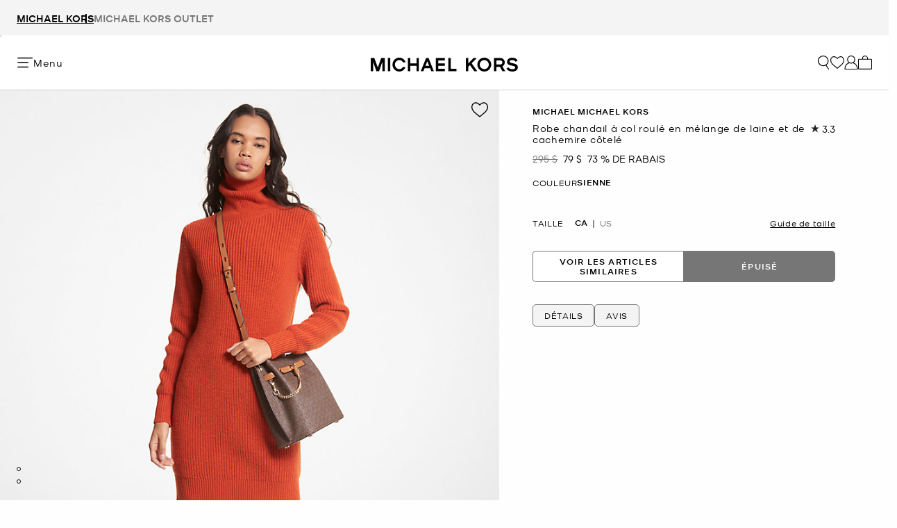

--- FILE ---
content_type: text/html;charset=UTF-8
request_url: https://www.michaelkors.com/ca/fr/robe-chandail-a-col-roule-en-melange-de-laine-et-de-cachemire-cotele/MF280WG6V1.html
body_size: 36243
content:
















<!DOCTYPE html>
<html lang="fr" class="is-outlet  ">
<head>

<link rel="canonical" href="https://www.michaelkors.com/ca/fr/robe-chandail-a-col-roule-en-melange-de-laine-et-de-cachemire-cotele/MF280WG6V1.html"/>



<link rel="alternate" hreflang="en-CA" href="https://www.michaelkors.com/ca/en/ribbed-wool-and-cashmere-blend-turtleneck-sweater-dress/MF280WG6V1.html"/>

<link rel="alternate" hreflang="fr-CA" href="https://www.michaelkors.com/ca/fr/robe-chandail-a-col-roule-en-melange-de-laine-et-de-cachemire-cotele/MF280WG6V1.html"/>

<link rel="alternate" hreflang="en-US" href="https://www.michaelkors.com/ribbed-wool-and-cashmere-blend-turtleneck-sweater-dress/MF280WG6V1.html"/>

<link rel="alternate" hreflang="x-default" href="https://www.michaelkors.com/ribbed-wool-and-cashmere-blend-turtleneck-sweater-dress/MF280WG6V1.html"/>

<link rel="alternate" hreflang="es-US" href="https://www.michaelkors.com/us/es/vestido-de-punto-acanalado-de-mezcla-de-lana-y-cachemir-con-cuello-alto/MF280WG6V1.html"/>





<meta charset=UTF-8>

<meta http-equiv="x-ua-compatible" content="ie=edge">

<meta name="viewport" content="width=device-width, initial-scale=1.0" />

<meta name="format-detection" content="telephone=no">





    <title>
        
            Robe chandail à col roulé en mélange de laine et de cachemire côtelé en SIENNE - Promotion | Michael Kors [CA]
        
    </title>



    
        <meta name="description" content="Robe chandail &agrave; col roul&eacute; en m&eacute;lange de laine et de cachemire c&ocirc;tel&eacute; en SIENNE - Promotion" />
    



  <meta name="robots" content="index, follow" />





<link rel="preload"
    href="https://digital4.michaelkors.com/sitefonts/fonts/Kors_Sans-Medium.woff2"
    as="font"
    type="font/woff2"
    crossorigin
>
<link rel="preload"
    href="https://digital4.michaelkors.com/sitefonts/fonts/Kors_Sans-Book.woff2"
    as="font"
    type="font/woff2"
    crossorigin
>
<link rel="preload"
    href="https://digital4.michaelkors.com/sitefonts/fonts/Kors_Sans-Light.woff2"
    as="font"
    type="font/woff2"
    crossorigin
>

<style>
    @font-face {
        font-family: "Kors Sans Medium";
        font-display: swap;
        src: url("https://digital4.michaelkors.com/sitefonts/fonts/Kors_Sans-Medium.woff2") format("woff2");
    }
    @font-face {
        font-family: "Kors Sans Book";
        font-display: swap;
        src: url("https://digital4.michaelkors.com/sitefonts/fonts/Kors_Sans-Book.woff2") format("woff2");
    }
    @font-face {
        font-family: "Kors Sans Light";
        font-display: swap;
        src: url("https://digital4.michaelkors.com/sitefonts/fonts/Kors_Sans-Light.woff2") format("woff2");
    }
</style>









    
        <script type="text/javascript" src="https://www.michaelkors.com/resources/a49926df98100889adf3b6181a9974499b300119120a7" async ></script><script type="application/ld+json">
            {
  "@context": "http://schema.org",
  "@type": "BreadcrumbList",
  "itemListElement": [
    {
      "@type": "ListItem",
      "position": 1,
      "item": "https://www.michaelkors.com/ca/fr/femme/",
      "name": "Femme"
    },
    {
      "@type": "ListItem",
      "position": 2,
      "item": "https://www.michaelkors.com/ca/fr/femme/vetements/",
      "name": "Vêtements"
    },
    {
      "@type": "ListItem",
      "position": 3,
      "item": "https://www.michaelkors.com/ca/fr/femme/vetements/robes/",
      "name": "Robes"
    },
    {
      "@type": "ListItem",
      "position": 4,
      "item": "https://www.michaelkors.com/ca/fr/robe-chandail-a-col-roule-en-melange-de-laine-et-de-cachemire-cotele/MF280WG6V1.html",
      "name": "Robe chandail à col roulé en mélange de laine et de cachemire côtelé",
      "image": "https://michaelkors.scene7.com/is/image/MichaelKors/MF280WG6V1-1027_1?$large$"
    }
  ]
}
        </script>
    


<link rel="icon" href="/on/demandware.static/Sites-mk_ca-Site/-/default/dw5d17f322/images/favicons/favicon.ico" />
<link rel="icon" type="image/png" href="/on/demandware.static/Sites-mk_ca-Site/-/default/dw6f033a7d/images/favicons/favicon-196x196.png" sizes="196x196" />
<link rel="icon" type="image/png" href="/on/demandware.static/Sites-mk_ca-Site/-/default/dw980ad78d/images/favicons/favicon-96x96.png" sizes="96x96" />
<link rel="icon" type="image/png" href="/on/demandware.static/Sites-mk_ca-Site/-/default/dwac737320/images/favicons/favicon-32x32.png" sizes="32x32" />
<link rel="icon" type="image/png" href="/on/demandware.static/Sites-mk_ca-Site/-/default/dwe6b2258e/images/favicons/favicon-16x16.png" sizes="16x16" />
<link rel="icon" type="image/png" href="/on/demandware.static/Sites-mk_ca-Site/-/default/dw78ec6c94/images/favicons/favicon-128x128.png" sizes="128x128" />

<link rel="stylesheet" href="/on/demandware.static/Sites-mk_ca-Site/-/fr_CA/v1769687549135/css/global.css" />

    <link rel="stylesheet"
        href="/on/demandware.static/Sites-mk_ca-Site/-/fr_CA/v1769687549135/css/product/detail.css"
        
    />


<link rel="stylesheet" href="https://use.typekit.net/tgx5bdz.css" />




    
<script>
	(function() {
		function riskifiedBeaconLoad() {
			var store_domain = 'www.michaelkors.ca';
			var session_id = '6Kqp5ACN3fJhKh2b3HgbDbX09rdCkFJy2NE=';
			var url = ('https:' == document.location.protocol ? 'https://'
					: 'http://')
					+ "beacon.riskified.com?shop="
					+ store_domain
					+ "&sid="
					+ session_id;
			var s = document.createElement('script');
			s.type = 'text/javascript';
			s.async = true;
			s.src = url;
			var x = document.getElementsByTagName('script')[0];
			x.parentNode.insertBefore(s, x);
		}
		if (window.attachEvent) {
			window.attachEvent('onload', riskifiedBeaconLoad)
		} else {
			window.addEventListener('load', riskifiedBeaconLoad, false);
		}
	})();
</script>



    <script>
        window['ownid'] = window['ownid'] || function() {
    var args = Array.prototype.slice.call(arguments);
    (window['ownid'].q = window['ownid'].q || []).push(args);
    return { error: null, data: null };
};
var sdkScript = document.createElement('script');
sdkScript.src = 'https://cdn.ownid.com/sdk/lzdz743gxx0471';
sdkScript.async = true;
document.head.appendChild(sdkScript);
var widgetsSetupScript = document.createElement('script');
widgetsSetupScript.src = '/on/demandware.static/Sites-mk_ca-Site/-/fr_CA/v1769687549135/js/ownid.js';
widgetsSetupScript.async = true;
document.head.appendChild(widgetsSetupScript);
window.ownIdUrls = {
    setCookie: '/on/demandware.store/Sites-mk_ca-Site/fr_CA/Ownid-SetCookie',
    setData: '/on/demandware.store/Sites-mk_ca-Site/fr_CA/Ownid-Data',
    getJwt: '/on/demandware.store/Sites-mk_ca-Site/fr_CA/Ownid-Jwt',
    getMessage: '/on/demandware.store/Sites-mk_ca-Site/fr_CA/Ownid-Message'
};
window.ownIdLocale = 'fr-CA'
window.ownIdLoginId = ''
window.ownIdEnabled = true
window.ownidShowReturningUserPrompt = false
window.ownidShowReturningUserPromptOnSecondVisit = false
window.ownidShowAuthNotification = true
window.ownidShowAccountRecovery = false
window.ownidShowAccountRecovery = false
window.ownidEnableProfileUpdateWidgets = null
;
    </script>



<input type="hidden" name="enableOneTrustFunctionalCookie" id="enableOneTrustFunctionalCookie" value="false"/>
<input type="hidden" name="oneTrustFunctionalCookieGroupCode" id="oneTrustFunctionalCookieGroupCode" value="C0003"/>

<script type="text/javascript">
window.DY = window.DY || {};
/* The function is used to whether the functional cookie consent enabled or not using the browser cookie
   return true if the functional cookie enabled at the cookie level and if the cookie itself not available. 
*/
function isFunctionalCookieConsented(cookieName, consentId) {
    var name = cookieName + '=';
    var decodedCookie = decodeURIComponent(document.cookie);
    var cookieArray = decodedCookie.split(';');

    const consentCookieItem = cookieArray.find(item => {
        return item.trim().indexOf(name) === 0;
    });

    if (consentCookieItem) {
        var cookieValue = consentCookieItem.substring(name.length, consentCookieItem.length);
        const groupsMatch = cookieValue.match(/groups=([^&;]*)/);
        if (groupsMatch && groupsMatch[1] && groupsMatch[1].includes(consentId)) {
            var groupValue = groupsMatch[1];
            
            const consentList = groupValue.split(',');
            for (var j = 0; j < consentList.length; j++) {
                var item = consentList[j];
                if (item.includes(consentId)) {
                    const parts = item.split(':');
                    return parts[1] === '1' // Returns a boolean true/false
                }
            }
        }
    }
    return true;
}
var isEnabledFunctionalCookie = document.getElementById("enableOneTrustFunctionalCookie").value;
var groupCode = document.getElementById("oneTrustFunctionalCookieGroupCode").value;
if (DY && isEnabledFunctionalCookie === 'true' && groupCode) {
    var isFunctionalCookieEnabled = isFunctionalCookieConsented('OptanonConsent', groupCode);
    DY.userActiveConsent = { accepted: isFunctionalCookieEnabled };
}
DY.recommendationContext = {"type":"PRODUCT","data":["616358342"],"lng":"fr_CA"};
</script>
<link rel="preconnect" href="//cdn.dynamicyield.com"/>
<link rel="preconnect" href="//st.dynamicyield.com"/>
<link rel="preconnect" href="//rcom.dynamicyield.com"/>
<link rel="dns-prefetch" href="//cdn.dynamicyield.com"/>
<link rel="dns-prefetch" href="//st.dynamicyield.com"/>
<link rel="dns-prefetch" href="//rcom.dynamicyield.com"/>



<script>
    window.isThankYouPage = false;
    window.isDynamicYieldEnabled = true;
</script>

<input class="false" type="hidden" name="isDynamicYieldEnabled" id="isDynamicYieldEnabled" value="true"/>
<input type="hidden" name="dynamicYieldJSUrl" id="dynamicYieldJSUrl" value="//cdn.dynamicyield.com/api/8770123/api_dynamic.js"/>
<input type="hidden" name="dynamicYieldStaticUrl" id="dynamicYieldStaticUrl" value="//cdn.dynamicyield.com/api/8770123/api_static.js"/>
<input type="hidden" name="createDyIdServerCookie" id="createDyIdServerCookie" value="/on/demandware.static/Sites-mk_ca-Site/-/fr_CA/v1769687549135/js/createDyIdServerCookie.js"/>
<input type="hidden" name="dynamicYieldMain" id="dynamicYieldMain" value="/on/demandware.static/Sites-mk_ca-Site/-/fr_CA/v1769687549135/js/dynamicYieldMain.js"/>
    
    
        <script src="https://cdn.shoppinggives.com/cc-utilities-fr/sgloader.js?sid=12656d19-df5b-4f7b-ae18-f02156e0bde5&amp;test-mode=false" async> </script>
    


    <script id="oneTrustScript" src="https://cdn-ukwest.onetrust.com/scripttemplates/otSDKStub.js" data-document-language="true" type="text/javascript" charset="UTF-8" data-domain-script="991fc40c-c7f4-42cd-abde-b804a27eefda"></script>
    <script type="text/javascript">
        function OptanonWrapper() {}
    </script>



<script src="https://rapid-cdn.yottaa.com/rapid/lib/OgipEOFQfcHH5A.js" defer></script><script src="//assets.adobedtm.com/d8c1ad59c628/dcb1b3895467/launch-daab6b544709.min.js" async></script>
<script defer type="text/javascript" src="https://www.google.com/recaptcha/api.js?render=6Lecz2kkAAAAAEjaZVtqjGRMSoPaEsp_fmJwWpKX&hl=fr"></script>





    <script async src="https://js.klarna.com/web-sdk/v1/klarna.js" data-client-id="klarna_live_client_SUNraiotWjF6UDlRSzBYIzhpNTE5Qz9QcVpKZlQqaDAsYmE3YzMyZGEtNzAxMS00ODRkLTliZGYtMTZhZjhkNGQyZTUwLDEsSHFQZzNtb1J0TzJIZisyVnhoQ3NucjU3UTVJOWlqQWltcGZtOXJ4Zmt6TT0" data-environment="production"></script>
    














	<input type="hidden" id="paypal_express" class="paypal_express" value="/on/demandware.store/Sites-mk_ca-Site/fr_CA/CYBPaypal-InitiatePaypalExpress" />
	<input type="hidden" id="paypal_callback" class="paypal_callback" value="https://www.michaelkors.com/on/demandware.store/Sites-mk_ca-Site/fr_CA/CYBPaypal-SessionCallback" />
	<input type="hidden" id="paypal_enabled" class="paypal_enabled" value="true" />
	<input type="hidden" id="paypal_endpoint" class="paypal_endpoint" value="production" />






<!--[if gt IE 9]><!-->
<script>//common/scripts.isml</script>
<script defer type="text/javascript" src="/on/demandware.static/Sites-mk_ca-Site/-/fr_CA/v1769687549135/js/main.js"></script>

    <script defer type="text/javascript" src="/on/demandware.static/Sites-mk_ca-Site/-/fr_CA/v1769687549135/js/inStorePickUp.js"
        
        >
    </script>

    <script defer type="text/javascript" src="/on/demandware.static/Sites-mk_ca-Site/-/fr_CA/v1769687549135/js/tracking.js"
        
        >
    </script>

    <script defer type="text/javascript" src="/on/demandware.static/Sites-mk_ca-Site/-/fr_CA/v1769687549135/js/analyticsEvents.js"
        
        >
    </script>

    <script defer type="text/javascript" src="/on/demandware.static/Sites-mk_ca-Site/-/fr_CA/v1769687549135/js/productDetail.js"
        
        >
    </script>

    <script defer type="text/javascript" src="/on/demandware.static/Sites-mk_ca-Site/-/fr_CA/v1769687549135/js/backToTop.js"
        
        >
    </script>

    <script defer type="text/javascript" src="/on/demandware.static/Sites-mk_ca-Site/-/fr_CA/v1769687549135/js/unCachedProductAttributes.js"
        
        >
    </script>

    <script defer type="text/javascript" src="/on/demandware.static/Sites-mk_ca-Site/-/fr_CA/v1769687549135/js/webClienteling.js"
        
        >
    </script>

    <script defer type="text/javascript" src="//apps.bazaarvoice.com/deployments/michael-kors/main_site/production/fr_CA/bv.js"
        
        >
    </script>

    <script defer type="text/javascript" src="/on/demandware.static/Sites-mk_ca-Site/-/fr_CA/v1769687549135/js/pdpSummary.js"
        
        >
    </script>

    <script defer type="text/javascript" src="/on/demandware.static/Sites-mk_ca-Site/-/fr_CA/v1769687549135/js/klarnaOsm.js"
        
        >
    </script>

    <script defer type="text/javascript" src="https://cdn.shoppinggives.com/cc-utilities-fr/contained-product.js?sid=12656d19-df5b-4f7b-ae18-f02156e0bde5&amp;target-element=#pdp-shoppinggives"
        
        >
    </script>

    <script defer type="text/javascript" src="/on/demandware.static/Sites-mk_ca-Site/-/fr_CA/v1769687549135/js/base.js"
        
        >
    </script>




<script defer="defer" src="/on/demandware.static/Sites-mk_ca-Site/-/fr_CA/v1769687549135/js/nonCriticalCheckoutScripts.js"></script>
<!--<![endif]-->
<script type="text/javascript">//<!--
/* <![CDATA[ (head-active_data.js) */
var dw = (window.dw || {});
dw.ac = {
    _analytics: null,
    _events: [],
    _category: "",
    _searchData: "",
    _anact: "",
    _anact_nohit_tag: "",
    _analytics_enabled: "true",
    _timeZone: "America/New_York",
    _capture: function(configs) {
        if (Object.prototype.toString.call(configs) === "[object Array]") {
            configs.forEach(captureObject);
            return;
        }
        dw.ac._events.push(configs);
    },
	capture: function() { 
		dw.ac._capture(arguments);
		// send to CQ as well:
		if (window.CQuotient) {
			window.CQuotient.trackEventsFromAC(arguments);
		}
	},
    EV_PRD_SEARCHHIT: "searchhit",
    EV_PRD_DETAIL: "detail",
    EV_PRD_RECOMMENDATION: "recommendation",
    EV_PRD_SETPRODUCT: "setproduct",
    applyContext: function(context) {
        if (typeof context === "object" && context.hasOwnProperty("category")) {
        	dw.ac._category = context.category;
        }
        if (typeof context === "object" && context.hasOwnProperty("searchData")) {
        	dw.ac._searchData = context.searchData;
        }
    },
    setDWAnalytics: function(analytics) {
        dw.ac._analytics = analytics;
    },
    eventsIsEmpty: function() {
        return 0 == dw.ac._events.length;
    }
};
/* ]]> */
// -->
</script>
<script type="text/javascript">//<!--
/* <![CDATA[ (head-cquotient.js) */
var CQuotient = window.CQuotient = {};
CQuotient.clientId = 'bgwh-mk_ca';
CQuotient.realm = 'BGWH';
CQuotient.siteId = 'mk_ca';
CQuotient.instanceType = 'prd';
CQuotient.locale = 'fr_CA';
CQuotient.fbPixelId = '__UNKNOWN__';
CQuotient.activities = [];
CQuotient.cqcid='';
CQuotient.cquid='';
CQuotient.cqeid='';
CQuotient.cqlid='';
CQuotient.apiHost='api.cquotient.com';
/* Turn this on to test against Staging Einstein */
/* CQuotient.useTest= true; */
CQuotient.useTest = ('true' === 'false');
CQuotient.initFromCookies = function () {
	var ca = document.cookie.split(';');
	for(var i=0;i < ca.length;i++) {
	  var c = ca[i];
	  while (c.charAt(0)==' ') c = c.substring(1,c.length);
	  if (c.indexOf('cqcid=') == 0) {
		CQuotient.cqcid=c.substring('cqcid='.length,c.length);
	  } else if (c.indexOf('cquid=') == 0) {
		  var value = c.substring('cquid='.length,c.length);
		  if (value) {
		  	var split_value = value.split("|", 3);
		  	if (split_value.length > 0) {
			  CQuotient.cquid=split_value[0];
		  	}
		  	if (split_value.length > 1) {
			  CQuotient.cqeid=split_value[1];
		  	}
		  	if (split_value.length > 2) {
			  CQuotient.cqlid=split_value[2];
		  	}
		  }
	  }
	}
}
CQuotient.getCQCookieId = function () {
	if(window.CQuotient.cqcid == '')
		window.CQuotient.initFromCookies();
	return window.CQuotient.cqcid;
};
CQuotient.getCQUserId = function () {
	if(window.CQuotient.cquid == '')
		window.CQuotient.initFromCookies();
	return window.CQuotient.cquid;
};
CQuotient.getCQHashedEmail = function () {
	if(window.CQuotient.cqeid == '')
		window.CQuotient.initFromCookies();
	return window.CQuotient.cqeid;
};
CQuotient.getCQHashedLogin = function () {
	if(window.CQuotient.cqlid == '')
		window.CQuotient.initFromCookies();
	return window.CQuotient.cqlid;
};
CQuotient.trackEventsFromAC = function (/* Object or Array */ events) {
try {
	if (Object.prototype.toString.call(events) === "[object Array]") {
		events.forEach(_trackASingleCQEvent);
	} else {
		CQuotient._trackASingleCQEvent(events);
	}
} catch(err) {}
};
CQuotient._trackASingleCQEvent = function ( /* Object */ event) {
	if (event && event.id) {
		if (event.type === dw.ac.EV_PRD_DETAIL) {
			CQuotient.trackViewProduct( {id:'', alt_id: event.id, type: 'raw_sku'} );
		} // not handling the other dw.ac.* events currently
	}
};
CQuotient.trackViewProduct = function(/* Object */ cqParamData){
	var cq_params = {};
	cq_params.cookieId = CQuotient.getCQCookieId();
	cq_params.userId = CQuotient.getCQUserId();
	cq_params.emailId = CQuotient.getCQHashedEmail();
	cq_params.loginId = CQuotient.getCQHashedLogin();
	cq_params.product = cqParamData.product;
	cq_params.realm = cqParamData.realm;
	cq_params.siteId = cqParamData.siteId;
	cq_params.instanceType = cqParamData.instanceType;
	cq_params.locale = CQuotient.locale;
	
	if(CQuotient.sendActivity) {
		CQuotient.sendActivity(CQuotient.clientId, 'viewProduct', cq_params);
	} else {
		CQuotient.activities.push({activityType: 'viewProduct', parameters: cq_params});
	}
};
/* ]]> */
// -->
</script>
<!-- Demandware Apple Pay -->

<style type="text/css">ISAPPLEPAY{display:inline}.dw-apple-pay-button,.dw-apple-pay-button:hover,.dw-apple-pay-button:active{background-color:black;background-image:-webkit-named-image(apple-pay-logo-white);background-position:50% 50%;background-repeat:no-repeat;background-size:75% 60%;border-radius:5px;border:1px solid black;box-sizing:border-box;margin:5px auto;min-height:30px;min-width:100px;padding:0}
.dw-apple-pay-button:after{content:'Apple Pay';visibility:hidden}.dw-apple-pay-button.dw-apple-pay-logo-white{background-color:white;border-color:white;background-image:-webkit-named-image(apple-pay-logo-black);color:black}.dw-apple-pay-button.dw-apple-pay-logo-white.dw-apple-pay-border{border-color:black}</style>


   <script type="application/ld+json">
        {"@context":"http://schema.org","@type":"Product","@id":"https://www.michaelkors.com/ca/fr/robe-chandail-a-col-roule-en-melange-de-laine-et-de-cachemire-cotele/MF280WG6V1.html","name":"Robe chandail à col roulé en mélange de laine et de cachemire côtelé","sku":"MF280WG6V1","brand":{"@type":"Brand","name":"Michael Kors"},"image":"https://michaelkors.scene7.com/is/image/MichaelKors/MF280WG6V1-1027_1?$large$","description":" Robe chandail  Laine  cachemire  95 laine  5 cachemire  Garniture 92 laine  5 cachemire  2 autres fibres  1 lasthanne  Nettoyage  sec  Importation  Le mannequin mesure 5pi 11po  180cm Taille affiche Petit","offers":[{"@type":"Offer","priceCurrency":"CAD","price":99,"itemCondition":"https://schema.org/NewCondition","availability":"https://schema.org/OutOfStock","url":"https://www.michaelkors.com/ca/fr/robe-chandail-a-col-roule-en-melange-de-laine-et-de-cachemire-cotele/616358272.html","priceValidUntil":"9999-01-01"},{"@type":"Offer","priceCurrency":"CAD","price":99,"itemCondition":"https://schema.org/NewCondition","availability":"https://schema.org/OutOfStock","url":"https://www.michaelkors.com/ca/fr/robe-chandail-a-col-roule-en-melange-de-laine-et-de-cachemire-cotele/616358273.html","priceValidUntil":"9999-01-01"},{"@type":"Offer","priceCurrency":"CAD","price":99,"itemCondition":"https://schema.org/NewCondition","availability":"https://schema.org/OutOfStock","url":"https://www.michaelkors.com/ca/fr/robe-chandail-a-col-roule-en-melange-de-laine-et-de-cachemire-cotele/616358274.html","priceValidUntil":"9999-01-01"},{"@type":"Offer","priceCurrency":"CAD","price":99,"itemCondition":"https://schema.org/NewCondition","availability":"https://schema.org/OutOfStock","url":"https://www.michaelkors.com/ca/fr/robe-chandail-a-col-roule-en-melange-de-laine-et-de-cachemire-cotele/616358275.html","priceValidUntil":"9999-01-01"},{"@type":"Offer","priceCurrency":"CAD","price":99,"itemCondition":"https://schema.org/NewCondition","availability":"https://schema.org/OutOfStock","url":"https://www.michaelkors.com/ca/fr/robe-chandail-a-col-roule-en-melange-de-laine-et-de-cachemire-cotele/616358276.html","priceValidUntil":"9999-01-01"},{"@type":"Offer","priceCurrency":"CAD","price":99,"itemCondition":"https://schema.org/NewCondition","availability":"https://schema.org/OutOfStock","url":"https://www.michaelkors.com/ca/fr/robe-chandail-a-col-roule-en-melange-de-laine-et-de-cachemire-cotele/616358277.html","priceValidUntil":"9999-01-01"},{"@type":"Offer","priceCurrency":"CAD","price":99,"itemCondition":"https://schema.org/NewCondition","availability":"https://schema.org/OutOfStock","url":"https://www.michaelkors.com/ca/fr/robe-chandail-a-col-roule-en-melange-de-laine-et-de-cachemire-cotele/616358293.html","priceValidUntil":"9999-01-01"},{"@type":"Offer","priceCurrency":"CAD","price":99,"itemCondition":"https://schema.org/NewCondition","availability":"https://schema.org/OutOfStock","url":"https://www.michaelkors.com/ca/fr/robe-chandail-a-col-roule-en-melange-de-laine-et-de-cachemire-cotele/616358294.html","priceValidUntil":"9999-01-01"},{"@type":"Offer","priceCurrency":"CAD","price":99,"itemCondition":"https://schema.org/NewCondition","availability":"https://schema.org/OutOfStock","url":"https://www.michaelkors.com/ca/fr/robe-chandail-a-col-roule-en-melange-de-laine-et-de-cachemire-cotele/616358295.html","priceValidUntil":"9999-01-01"},{"@type":"Offer","priceCurrency":"CAD","price":99,"itemCondition":"https://schema.org/NewCondition","availability":"https://schema.org/OutOfStock","url":"https://www.michaelkors.com/ca/fr/robe-chandail-a-col-roule-en-melange-de-laine-et-de-cachemire-cotele/616358296.html","priceValidUntil":"9999-01-01"},{"@type":"Offer","priceCurrency":"CAD","price":99,"itemCondition":"https://schema.org/NewCondition","availability":"https://schema.org/OutOfStock","url":"https://www.michaelkors.com/ca/fr/robe-chandail-a-col-roule-en-melange-de-laine-et-de-cachemire-cotele/616358297.html","priceValidUntil":"9999-01-01"},{"@type":"Offer","priceCurrency":"CAD","price":99,"itemCondition":"https://schema.org/NewCondition","availability":"https://schema.org/OutOfStock","url":"https://www.michaelkors.com/ca/fr/robe-chandail-a-col-roule-en-melange-de-laine-et-de-cachemire-cotele/616358298.html","priceValidUntil":"9999-01-01"},{"@type":"Offer","priceCurrency":"CAD","price":79,"itemCondition":"https://schema.org/NewCondition","availability":"https://schema.org/OutOfStock","url":"https://www.michaelkors.com/ca/fr/robe-chandail-a-col-roule-en-melange-de-laine-et-de-cachemire-cotele/616358321.html","priceValidUntil":"9999-01-01"},{"@type":"Offer","priceCurrency":"CAD","price":79,"itemCondition":"https://schema.org/NewCondition","availability":"https://schema.org/OutOfStock","url":"https://www.michaelkors.com/ca/fr/robe-chandail-a-col-roule-en-melange-de-laine-et-de-cachemire-cotele/616358322.html","priceValidUntil":"9999-01-01"},{"@type":"Offer","priceCurrency":"CAD","price":79,"itemCondition":"https://schema.org/NewCondition","availability":"https://schema.org/OutOfStock","url":"https://www.michaelkors.com/ca/fr/robe-chandail-a-col-roule-en-melange-de-laine-et-de-cachemire-cotele/616358323.html","priceValidUntil":"9999-01-01"},{"@type":"Offer","priceCurrency":"CAD","price":79,"itemCondition":"https://schema.org/NewCondition","availability":"https://schema.org/OutOfStock","url":"https://www.michaelkors.com/ca/fr/robe-chandail-a-col-roule-en-melange-de-laine-et-de-cachemire-cotele/616358324.html","priceValidUntil":"9999-01-01"},{"@type":"Offer","priceCurrency":"CAD","price":79,"itemCondition":"https://schema.org/NewCondition","availability":"https://schema.org/OutOfStock","url":"https://www.michaelkors.com/ca/fr/robe-chandail-a-col-roule-en-melange-de-laine-et-de-cachemire-cotele/616358325.html","priceValidUntil":"9999-01-01"},{"@type":"Offer","priceCurrency":"CAD","price":79,"itemCondition":"https://schema.org/NewCondition","availability":"https://schema.org/OutOfStock","url":"https://www.michaelkors.com/ca/fr/robe-chandail-a-col-roule-en-melange-de-laine-et-de-cachemire-cotele/616358326.html","priceValidUntil":"9999-01-01"},{"@type":"Offer","priceCurrency":"CAD","price":199,"itemCondition":"https://schema.org/NewCondition","availability":"https://schema.org/OutOfStock","url":"https://www.michaelkors.com/ca/fr/robe-chandail-a-col-roule-en-melange-de-laine-et-de-cachemire-cotele/616358342.html","priceValidUntil":"9999-01-01"},{"@type":"Offer","priceCurrency":"CAD","price":199,"itemCondition":"https://schema.org/NewCondition","availability":"https://schema.org/OutOfStock","url":"https://www.michaelkors.com/ca/fr/robe-chandail-a-col-roule-en-melange-de-laine-et-de-cachemire-cotele/616358343.html","priceValidUntil":"9999-01-01"},{"@type":"Offer","priceCurrency":"CAD","price":199,"itemCondition":"https://schema.org/NewCondition","availability":"https://schema.org/OutOfStock","url":"https://www.michaelkors.com/ca/fr/robe-chandail-a-col-roule-en-melange-de-laine-et-de-cachemire-cotele/616358344.html","priceValidUntil":"9999-01-01"},{"@type":"Offer","priceCurrency":"CAD","price":199,"itemCondition":"https://schema.org/NewCondition","availability":"https://schema.org/OutOfStock","url":"https://www.michaelkors.com/ca/fr/robe-chandail-a-col-roule-en-melange-de-laine-et-de-cachemire-cotele/616358345.html","priceValidUntil":"9999-01-01"},{"@type":"Offer","priceCurrency":"CAD","price":199,"itemCondition":"https://schema.org/NewCondition","availability":"https://schema.org/OutOfStock","url":"https://www.michaelkors.com/ca/fr/robe-chandail-a-col-roule-en-melange-de-laine-et-de-cachemire-cotele/616358346.html","priceValidUntil":"9999-01-01"},{"@type":"Offer","priceCurrency":"CAD","price":199,"itemCondition":"https://schema.org/NewCondition","availability":"https://schema.org/OutOfStock","url":"https://www.michaelkors.com/ca/fr/robe-chandail-a-col-roule-en-melange-de-laine-et-de-cachemire-cotele/616358347.html","priceValidUntil":"9999-01-01"}]}
    </script>



<script>(window.BOOMR_mq=window.BOOMR_mq||[]).push(["addVar",{"rua.upush":"false","rua.cpush":"false","rua.upre":"false","rua.cpre":"false","rua.uprl":"false","rua.cprl":"false","rua.cprf":"false","rua.trans":"SJ-af0bee2b-cecb-4812-82b2-50e66376d9e4","rua.cook":"true","rua.ims":"false","rua.ufprl":"false","rua.cfprl":"true","rua.isuxp":"false","rua.texp":"norulematch","rua.ceh":"false","rua.ueh":"false","rua.ieh.st":"0"}]);</script>
<script>!function(){function o(n,i){if(n&&i)for(var r in i)i.hasOwnProperty(r)&&(void 0===n[r]?n[r]=i[r]:n[r].constructor===Object&&i[r].constructor===Object?o(n[r],i[r]):n[r]=i[r])}try{var n=decodeURIComponent("%7B%0A%20%20%20%20%20%20%20%20%20%20%20%20%20%20%20%20%22comment%22%3A%20%22Enable%20collection%20of%20Early%20Beacons%20%28need%20both%20LOGN%20and%20Early%20items%29%2C%20Disable%20Page%20Load%20and%20switch%20to%20SPA%22%2C%0A%20%20%20%20%20%20%20%20%20%20%20%20%20%20%20%20%22LOGN%22%3A%7B%20%22storeConfig%22%3A%20true%20%7D%2C%0A%20%20%20%20%20%20%20%20%20%20%20%20%20%20%20%20%22Early%22%3A%7B%20%22enabled%22%3A%20true%20%7D%2C%0A%20%20%20%20%20%20%20%20%20%20%20%20%20%20%20%20%22autorun%22%3A%20false%2C%0A%20%20%20%20%20%20%20%20%20%20%20%20%20%20%20%20%22History%22%3A%7B%20%22enabled%22%3A%20true%20%7D%2C%0A%20%20%20%20%20%20%20%20%20%20%20%20%20%20%20%20%22ResourceTiming%22%3A%7B%20%22comment%22%3A%20%22Clear%20RT%20Buffer%20on%20mPulse%20beacon%22%2C%22clearOnBeacon%22%3A%20true%20%7D%0A%7D");if(n.length>0&&window.JSON&&"function"==typeof window.JSON.parse){var i=JSON.parse(n);void 0!==window.BOOMR_config?o(window.BOOMR_config,i):window.BOOMR_config=i}}catch(r){window.console&&"function"==typeof window.console.error&&console.error("mPulse: Could not parse configuration",r)}}();</script>
                              <script>!function(e){var n="https://s.go-mpulse.net/boomerang/";if("False"=="True")e.BOOMR_config=e.BOOMR_config||{},e.BOOMR_config.PageParams=e.BOOMR_config.PageParams||{},e.BOOMR_config.PageParams.pci=!0,n="https://s2.go-mpulse.net/boomerang/";if(window.BOOMR_API_key="DAK2Y-8PF5L-7FDKS-MBCG2-FZLRB",function(){function e(){if(!o){var e=document.createElement("script");e.id="boomr-scr-as",e.src=window.BOOMR.url,e.async=!0,i.parentNode.appendChild(e),o=!0}}function t(e){o=!0;var n,t,a,r,d=document,O=window;if(window.BOOMR.snippetMethod=e?"if":"i",t=function(e,n){var t=d.createElement("script");t.id=n||"boomr-if-as",t.src=window.BOOMR.url,BOOMR_lstart=(new Date).getTime(),e=e||d.body,e.appendChild(t)},!window.addEventListener&&window.attachEvent&&navigator.userAgent.match(/MSIE [67]\./))return window.BOOMR.snippetMethod="s",void t(i.parentNode,"boomr-async");a=document.createElement("IFRAME"),a.src="about:blank",a.title="",a.role="presentation",a.loading="eager",r=(a.frameElement||a).style,r.width=0,r.height=0,r.border=0,r.display="none",i.parentNode.appendChild(a);try{O=a.contentWindow,d=O.document.open()}catch(_){n=document.domain,a.src="javascript:var d=document.open();d.domain='"+n+"';void(0);",O=a.contentWindow,d=O.document.open()}if(n)d._boomrl=function(){this.domain=n,t()},d.write("<bo"+"dy onload='document._boomrl();'>");else if(O._boomrl=function(){t()},O.addEventListener)O.addEventListener("load",O._boomrl,!1);else if(O.attachEvent)O.attachEvent("onload",O._boomrl);d.close()}function a(e){window.BOOMR_onload=e&&e.timeStamp||(new Date).getTime()}if(!window.BOOMR||!window.BOOMR.version&&!window.BOOMR.snippetExecuted){window.BOOMR=window.BOOMR||{},window.BOOMR.snippetStart=(new Date).getTime(),window.BOOMR.snippetExecuted=!0,window.BOOMR.snippetVersion=12,window.BOOMR.url=n+"DAK2Y-8PF5L-7FDKS-MBCG2-FZLRB";var i=document.currentScript||document.getElementsByTagName("script")[0],o=!1,r=document.createElement("link");if(r.relList&&"function"==typeof r.relList.supports&&r.relList.supports("preload")&&"as"in r)window.BOOMR.snippetMethod="p",r.href=window.BOOMR.url,r.rel="preload",r.as="script",r.addEventListener("load",e),r.addEventListener("error",function(){t(!0)}),setTimeout(function(){if(!o)t(!0)},3e3),BOOMR_lstart=(new Date).getTime(),i.parentNode.appendChild(r);else t(!1);if(window.addEventListener)window.addEventListener("load",a,!1);else if(window.attachEvent)window.attachEvent("onload",a)}}(),"350".length>0)if(e&&"performance"in e&&e.performance&&"function"==typeof e.performance.setResourceTimingBufferSize)e.performance.setResourceTimingBufferSize(350);!function(){if(BOOMR=e.BOOMR||{},BOOMR.plugins=BOOMR.plugins||{},!BOOMR.plugins.AK){var n="true"=="true"?1:0,t="cookiepresent",a="aod5abdio64xk2l4qb4a-f-0cded5b2d-clientnsv4-s.akamaihd.net",i="false"=="true"?2:1,o={"ak.v":"39","ak.cp":"270526","ak.ai":parseInt("861732",10),"ak.ol":"0","ak.cr":11,"ak.ipv":4,"ak.proto":"h2","ak.rid":"3a40d307","ak.r":35417,"ak.a2":n,"ak.m":"b","ak.n":"essl","ak.bpcip":"3.135.208.0","ak.cport":50022,"ak.gh":"104.119.189.149","ak.quicv":"","ak.tlsv":"tls1.3","ak.0rtt":"","ak.0rtt.ed":"","ak.csrc":"-","ak.acc":"","ak.t":"1769767032","ak.ak":"hOBiQwZUYzCg5VSAfCLimQ==VXTrC4ivYGOSJ/P0PoUKyHwXWYkn4lzRykKRtDDGc4auWUKuTbA+prAZcS/5qtR1yyzL2SbQeER4oIhvdFq7i04ytcnthN8ahMzNdI5feXVYBmociXYHzfROhm0MidoLQfK3q0KTL02Z/8qnZmzn2Kn5YkXNbQo7NhOzKuzxYVnXACAnuvwBFXnor/HQNDbTT+NoJnpLjJCVQbUFaQzrIjR5eommxpKs/T7Ons3Rk4FjlsiRpyIpt/0dJM5k9CeVpjW8GislHSY7I9WkWtFsHSSimuZNyXUHi80XGSLQS2W0jN9DAIChm7tjCRWTfr3BpYAavxYuCgEM3CQy6zacH9Br7VoHiySuU09S19HKV37IqfCpzL0FOcZW1mbGyboPCFiuaXBNal095fl30J7XpTxQmECxcpUx9cSUQHDdiPs=","ak.pv":"101","ak.dpoabenc":"","ak.tf":i};if(""!==t)o["ak.ruds"]=t;var r={i:!1,av:function(n){var t="http.initiator";if(n&&(!n[t]||"spa_hard"===n[t]))o["ak.feo"]=void 0!==e.aFeoApplied?1:0,BOOMR.addVar(o)},rv:function(){var e=["ak.bpcip","ak.cport","ak.cr","ak.csrc","ak.gh","ak.ipv","ak.m","ak.n","ak.ol","ak.proto","ak.quicv","ak.tlsv","ak.0rtt","ak.0rtt.ed","ak.r","ak.acc","ak.t","ak.tf"];BOOMR.removeVar(e)}};BOOMR.plugins.AK={akVars:o,akDNSPreFetchDomain:a,init:function(){if(!r.i){var e=BOOMR.subscribe;e("before_beacon",r.av,null,null),e("onbeacon",r.rv,null,null),r.i=!0}return this},is_complete:function(){return!0}}}}()}(window);</script></head>
<body

class="alternate-sale-text-color "

>

  <div id="dyCookie" style="display: none"
    data-url="/on/demandware.store/Sites-mk_ca-Site/fr_CA/FirstPartyCookie-SetDYServerCookie">
  </div>



<div class="page is-pdp" data-action="Product-Show" data-querystring="null" >











<button class="country-redirect-trigger head d-none invisible " data-url="/on/demandware.store/Sites-mk_ca-Site/fr_CA/Page-CountryRedirect"></button>
<a href="#maincontent" class="skip-link">Passer au contenu principal</a>
<a href="#footercontent" class="skip-link">Passer au contenu du pied de page</a>




<header class="global-header header--js w-100">
    
        
            
                
                
                    
                
            
        
        
            <div class="store-tabs-desktop d-none d-lg-block">
                <div class="container">
                    


<div class="store-tabs store-tabs--js">
    <ul class="store-tabs__list">
        <li class="store-tabs__item active">
            <a class="store-tabs__link js-store-type-link"
                data-tab="fullPrice"
                data-update-store-type-url="/on/demandware.store/Sites-mk_ca-Site/fr_CA/Outlet-UpdateStoreType"
                href="/ca/fr">
                <span class="store-tabs__link-text js-store-tabs-link-text">
                    Michael Kors
                </span>
            </a>
        </li>
        <li class="store-tabs__item m-second ">
            <a class="store-tabs__link js-store-type-link"
                data-tab="outlet"
                data-update-store-type-url="/on/demandware.store/Sites-mk_ca-Site/fr_CA/Outlet-UpdateStoreType"
                href="/ca/fr/entrepot/"
            >
                <span class="store-tabs__link-text js-store-tabs-link-text">
                    Michael Kors Outlet
                </span>
            </a>
        </li>
    </ul>
</div>

                </div>
            </div>
        
    
    <nav class="navigation-bar navigation-bar--js navigation--js">
        <div class="navigation-header navigation-header--js position-relative container">
            <div class="navbar-header d-flex navigation-header-inner">
                
                    <div class="left-nav">
                        <div class="hamburger">
                            <button class="navbar-toggler button-reset hamburger-button--js"
                                type="button"
                                aria-controls="sg-navbar-collapse"
                                aria-expanded="false"
                                data-toggle="modal"
                                data-target="#openMenuModal"
                                aria-label="Afficher la navigation"
                            >
                                <span class="c-icon m-hamburger" aria-hidden="true"></span>
                                <span class="hamburger-label">Menu</span>
                            </button>
                        </div>
                    </div>
                    <div class="center-nav">
                        <a class="logo-main logo-main--js m-mk"
                            href="/ca/fr"
                            aria-label="Michael Kors"
                        >
                            




<svg role="presentation" aria-hidden="true" focusable="false"
    width='16'
    height='16'
    
viewBox="0 0 212 20" xmlns="http://www.w3.org/2000/svg">
<path fill="currentColor" d="M16.7473 19.505V5.82191L11.9915 19.5666H8.15422L3.39923 5.82191V19.5666H6.10352e-05V0.435059H5.19155L10.1352 14.1806L15.0789 0.435059H20.2704V19.505H16.7473Z" />
<path fill="currentColor" d="M24.6571 19.5045V0.43457H28.1176V19.5045H24.6571Z" />
<path fill="currentColor" d="M65.8784 19.5045V11.765H57.0412V19.5661H53.5807V0.43457H57.0412V8.23567H65.8784V0.43457H69.3389V19.5045H65.8784Z" />
<path fill="currentColor" d="M84.1083 11.765H78.9168L81.5125 5.20546L84.1083 11.765ZM90.9034 19.5045L83.3048 0.43457H79.7202L72.0577 19.5045H75.8278L77.5585 15.1704H85.4689L87.1996 19.5045H90.9034Z" />
<path fill="currentColor" d="M93.6262 19.5045V0.43457H106.85V3.90155H97.1482V8.17407H106.85V11.765H97.1482V16.0336H106.85V19.5005L93.6262 19.5045Z" />
<path fill="currentColor" d="M111.856 19.5045V0.43457H115.317V16.0336H123.47V19.5005H111.856V19.5045Z" />
<path fill="currentColor" d="M149.12 19.5045L142.879 10.7123L140.407 13.1922V19.4453H136.947V0.43457H140.407V8.35966L148.132 0.43457H152.768L145.353 8.17407L153.446 19.5045H149.12Z" />
<path fill="currentColor" d="M163.582 0.00147207C161.611 -0.000901768 159.684 0.581702 158.044 1.67557C156.405 2.76944 155.126 4.32543 154.37 6.14666C153.614 7.96789 153.415 9.97253 153.798 11.907C154.181 13.8414 155.129 15.6187 156.522 17.0139C157.915 18.4092 159.69 19.3598 161.622 19.7454C163.555 20.131 165.559 19.9343 167.38 19.1801C169.2 18.426 170.757 17.1484 171.852 15.5089C172.947 13.8694 173.532 11.9417 173.532 9.96963C173.533 8.66116 173.277 7.36521 172.778 6.15589C172.279 4.94657 171.546 3.84759 170.622 2.9218C169.698 1.99602 168.6 1.26158 167.392 0.760486C166.185 0.259392 164.89 0.00147112 163.582 0.00147207ZM163.521 16.4708C162.235 16.4724 160.978 16.0925 159.909 15.3791C158.839 14.6657 158.005 13.6509 157.512 12.4631C157.02 11.2753 156.89 9.96785 157.139 8.70622C157.389 7.44459 158.007 6.28544 158.916 5.37544C159.824 4.46543 160.982 3.84546 162.242 3.59396C163.503 3.34246 164.809 3.47074 165.997 3.96256C167.185 4.45438 168.2 5.28765 168.914 6.35694C169.628 7.42622 170.01 8.68348 170.01 9.96963C170.01 10.8229 169.843 11.6679 169.517 12.4564C169.191 13.2449 168.713 13.9615 168.111 14.5652C167.508 15.1689 166.793 15.648 166.005 15.9749C165.218 16.3019 164.373 16.4704 163.521 16.4708Z" />
<path fill="currentColor" d="M189.598 6.87328C189.599 7.25533 189.524 7.63377 189.379 7.98692C189.233 8.34008 189.019 8.66101 188.749 8.93134C188.48 9.20167 188.159 9.41609 187.807 9.56232C187.454 9.70855 187.076 9.78371 186.694 9.7835H181.009V3.96307H186.694C187.076 3.96286 187.454 4.03802 187.807 4.18425C188.159 4.33047 188.48 4.54489 188.749 4.81522C189.019 5.08556 189.233 5.40649 189.379 5.75965C189.524 6.1128 189.599 6.49124 189.598 6.87328ZM193.738 19.5037L189.661 12.5073C190.919 11.843 191.919 10.7764 192.501 9.4775C193.083 8.17862 193.213 6.7222 192.872 5.34036C192.531 3.95852 191.737 2.7308 190.617 1.85286C189.497 0.974922 188.116 0.497292 186.694 0.496094H177.548V19.5661H181.009V13.2505H186.076L189.66 19.5037H193.738Z" />
<path fill="currentColor" d="M203.875 20C200.597 20 197.201 18.6401 195.347 15.9755L198.251 13.87C198.888 14.7458 199.725 15.456 200.693 15.9408C201.66 16.4256 202.73 16.671 203.812 16.6562C205.731 16.6562 208.138 16.0963 208.138 14.2412C208.138 12.1357 204.616 11.8261 203.009 11.4549C199.858 10.7118 196.335 10.031 196.335 5.9441C196.335 1.91956 200.166 0.0620828 203.689 0.0620828C205.224 -0.00251745 206.752 0.307512 208.141 0.965438C209.53 1.62336 210.738 2.60944 211.661 3.83864L208.818 6.0065C208.241 5.18609 207.472 4.51994 206.578 4.06651C205.683 3.61307 204.692 3.38622 203.689 3.40587C201.65 3.40587 200.105 4.14902 200.105 5.44894C200.105 7.616 203.195 7.616 205.79 8.29675C208.571 8.97751 211.846 9.84465 211.846 13.8076C211.909 18.3897 207.645 20 203.875 20Z" />
<path fill="currentColor" d="M46.1641 13.5603C45.713 14.4746 45.0048 15.2371 44.1265 15.7541C43.2483 16.2711 42.2382 16.5201 41.2205 16.4705C40.3743 16.4676 39.5371 16.2964 38.7576 15.967C37.978 15.6376 37.2716 15.1565 36.6795 14.5517C36.0873 13.9469 35.6211 13.2303 35.308 12.4437C34.9948 11.657 34.841 10.816 34.8554 9.96936C34.841 9.12274 34.9948 8.28168 35.308 7.49505C35.6211 6.70841 36.0873 5.99186 36.6795 5.38702C37.2716 4.78217 37.978 4.30107 38.7576 3.97167C39.5371 3.64227 40.3743 3.47113 41.2205 3.46818C42.3089 3.41943 43.3859 3.70836 44.304 4.29544C45.2221 4.88252 45.9365 5.73908 46.3496 6.74796H50.1812C49.6203 4.77959 48.4259 3.05145 46.7833 1.83159C45.1407 0.61173 43.1418 -0.0316642 41.0965 0.0011992C39.7986 0.00482326 38.5144 0.266589 37.3184 0.771279C36.1225 1.27597 35.0388 2.01351 34.1302 2.94104C33.2217 3.86856 32.5064 4.96755 32.0261 6.17412C31.5458 7.38069 31.31 8.67077 31.3323 9.96936C31.3044 11.2694 31.5364 12.562 32.0148 13.7711C32.4931 14.9802 33.2081 16.0815 34.1177 17.0102C35.0273 17.9389 36.1133 18.6763 37.3117 19.1792C38.5102 19.682 39.797 19.9401 41.0965 19.9383C43.0834 20.0039 45.0357 19.4069 46.6466 18.2412C48.2575 17.0756 49.4356 15.4073 49.9958 13.4987L46.1641 13.5603Z" />
</svg>

                        </a>
                    </div>
                    
                    <div class="right-nav">
                        
                        <div class="search-icon">
                            <button class="d-lg-block desktop-header-search-icon desktop-header-search-icon--js d-none avoid-blue-border p-0 border-0 bg-transparent"
                                aria-label="Barre de recherche"
                            >
                                <span class="c-icon m-search m-large mk-search--js" aria-hidden="true"></span>
                            </button>
                            <button
                                type="reset"
                                name="reset-button"
                                class="mk-icon mk-close reset-button desktop-reset-button search-fl search-flyout-close--js close-search-desktop--js"
                                aria-label="Mots cl&eacute;s de recherche clairs"
                            >
                                <span class="c-icon m-close m-small" aria-hidden="true"></span>
                            </button>
                        </div>
                        <div class="wishlist-icon miniwishlist d-none d-lg-block nav-link--right wishlist-icon--js wishlist-icon-desktop--js" data-action-url="/on/demandware.store/Sites-mk_ca-Site/fr_CA/Wishlist-MiniWishList">
                            

<a
    href="/ca/fr/favoris/"
    class="d-block"
    aria-label="Favoris"
>
    <span class="c-icon m-heart m-large header-wishlist-icon--js" aria-hidden="true"></span>
    <span class="c-icon m-heart-filled m-large d-none header-wishlist-icon-active--js" aria-hidden="true"></span>
</a>

<div class="popover popover-bottom"></div>


    <input type="hidden" class= "wishlistedItems" name="wishlistedItems" value="" />


                        </div>
                        






    <div class="user user--js hidden-md-down" role="application">
        <a href="https://www.michaelkors.com/ca/fr/connexion/"
            class="d-block"
            aria-label="Connectez-vous &agrave; votre compte"
        >
            <span class="c-icon m-account m-large mk-account--js" aria-hidden="true"></span>
        </a>
    </div>



                        <div class="minicart mini-cart--js" role="application" data-action-url="/on/demandware.store/Sites-mk_ca-Site/fr_CA/Cart-MiniCartShow">
                            <div class="minicart-total">
    <a
        class="minicart-link avoid-blue-border minicart-link--js"
        href="https://www.michaelkors.com/ca/fr/panier/"
        role="button"
        title="Mon panier 0&nbsp;article(s)"
    >
        <span class="minicart-icon c-icon m-cart2 m-large" aria-hidden="true"></span>
        <span class="minicart-quantity m-0 invisible" aria-hidden="true">
            0
        </span>
        <span class="sr-only minicart-link-description--js">Mon panier 0&nbsp;article(s)</span>
    </a>
</div>



    <input type="hidden" class= "wishlistedItems" name="wishlistedItems" value="" />


<input type="hidden" id="rfk-data-ip" value="23.220.106.141" />

                        </div>
                        <div class="search-icon-sm d-flex d-sm-none">
                            <button class="button-reset search-icon-sm--js" aria-label="Barre de recherche">
                                <span class="c-icon m-search m-large mk-search--js" aria-hidden="true"></span>
                            </button>
                        </div>
                    </div>
                    
                        <div class="store-tabs-mobile d-block d-lg-none">
                            


<div class="store-tabs store-tabs--js">
    <ul class="store-tabs__list">
        <li class="store-tabs__item active">
            <a class="store-tabs__link js-store-type-link"
                data-tab="fullPrice"
                data-update-store-type-url="/on/demandware.store/Sites-mk_ca-Site/fr_CA/Outlet-UpdateStoreType"
                href="/ca/fr">
                <span class="store-tabs__link-text js-store-tabs-link-text">
                    Michael Kors
                </span>
            </a>
        </li>
        <li class="store-tabs__item m-second ">
            <a class="store-tabs__link js-store-type-link"
                data-tab="outlet"
                data-update-store-type-url="/on/demandware.store/Sites-mk_ca-Site/fr_CA/Outlet-UpdateStoreType"
                href="/ca/fr/entrepot/"
            >
                <span class="store-tabs__link-text js-store-tabs-link-text">
                    Michael Kors Outlet
                </span>
            </a>
        </li>
    </ul>
</div>

                        </div>
                    
                
            </div>
        </div>
    </nav>
</header>
<div class="navbar-mobile navigation-bar--js search-bar--js hidden-on-sm-pdp">
    <div class="navbar-header search-overlay search-overlay--js">
        <div class="search-mobile search-mobile--js search-field-section">
            


<div class="search-input-wrapper search-input-wrapper--js">
<div class="site-search">
    <form action="/ca/fr/rechercher/"
          method="get"
          name="simpleSearch"
          role="search"
          class="position-relative">
        <input class="form-control search-field rounded-0 position-relative"
                type="text"
                id="site-search"
                name="q"
                value=""
                placeholder="Rechercher"
                placeholder-focusin="Entrez le texte &agrave; rechercher"
                placeholder-focusout="Rechercher"
                role="combobox"
                aria-describedby="search-assistive-text"
                aria-haspopup="listbox"
                aria-owns="search-results"
                aria-expanded="false"
                aria-autocomplete="list"
                aria-activedescendant=""
                aria-controls="search-results"
                aria-label="Saisissez un mot-cl&eacute; ou un num&eacute;ro d'article dans la barre de recherche"
                autocomplete="off" />

        
            <input
                type="hidden"
                id="store"
                name="store"
                value="Michael Kors"
            />
        

        <button
            type="reset"
            name="reset-button"
            class="mk-icon mk-close reset-button d-none search-flyout-close--js close-search-mobile--js"
            aria-label="Mots cl&eacute;s de recherche clairs"
        >
            <span class="c-icon m-close m-small" aria-hidden="true"></span>
        </button>
        <button type="button" name="clear-button" class="clear-button clear-button--js clear-search-results d-none">Effacer</button>
        <button type="submit" role="link" name="search-button" aria-disabled="true" class="mk-icon mk-search" aria-label="Soumettre des mots cl&eacute;s de recherche">
            <svg class="site-search__icon" aria-hidden="true" focusable="false" width="16" height="20" viewBox="0 0 16 20" fill="none">
                <path d="M14.923 18.2036L11.76 13.3514C12.6424 12.6795 13.3498 11.7935 13.8192 10.7723C14.2887 9.75117 14.5056 8.62645 14.4507 7.4982C14.4064 6.59521 14.1868 5.71049 13.8049 4.89625C13.423 4.082 12.8865 3.35471 12.227 2.75729C10.8978 1.54001 9.15535 0.912031 7.37858 1.00995C6.49864 1.0478 5.63475 1.26497 4.83696 1.64886C4.03916 2.03276 3.32333 2.57575 2.73093 3.24639C2.13852 3.91702 1.68133 4.70196 1.38584 5.55572C1.09036 6.40949 0.96244 7.31512 1.00952 8.22012C1.05659 9.12513 1.27771 10.0115 1.66007 10.828C2.04243 11.6444 2.57843 12.3746 3.23701 12.9764C3.89559 13.5781 4.66366 14.0393 5.49672 14.3334C6.32978 14.6275 7.21127 14.7485 8.0901 14.6895C9.06293 14.6431 10.0131 14.3718 10.8701 13.8957L14.0278 18.7727C14.0655 18.832 14.1145 18.8827 14.1719 18.9217C14.2293 18.9607 14.2938 18.9872 14.3615 18.9995H14.4728C14.5763 19.0044 14.6782 18.9724 14.7614 18.9088C14.8192 18.8709 14.8688 18.8211 14.9071 18.7626C14.9454 18.704 14.9715 18.638 14.9839 18.5686C15.0011 18.507 15.0046 18.4421 14.994 18.3789C14.9835 18.3157 14.9592 18.2558 14.923 18.2036ZM11.9846 11.738C11.4856 12.3105 10.8802 12.7741 10.204 13.1015C9.52789 13.4289 8.79479 13.6134 8.04812 13.6441C7.30174 13.6909 6.55375 13.5846 5.84757 13.3316C5.14139 13.0785 4.49106 12.6837 3.93433 12.17C3.38241 11.6599 2.93368 11.0428 2.61381 10.3539C2.29395 9.66515 2.10923 8.9182 2.07024 8.15584C2.03125 7.39349 2.13875 6.6307 2.38658 5.91115C2.63442 5.1916 3.01772 4.52941 3.51455 3.96249C4.01349 3.39003 4.61894 2.92639 5.29509 2.59899C5.97123 2.27159 6.70433 2.08709 7.45099 2.05641H7.76582C9.15816 2.05462 10.5026 2.57921 11.5438 3.53052C12.1027 4.03514 12.5564 4.65112 12.8774 5.34124C13.1985 6.03135 13.3803 6.78128 13.4118 7.54572C13.4568 8.3068 13.354 9.06948 13.1095 9.78926C12.865 10.509 12.4836 11.1715 11.9877 11.738H11.9846Z" fill="currentColor" stroke="currentColor" stroke-width="0.3"/>
            </svg>
        </button>
        <input type="hidden" value="fr_CA" name="lang"/>
    </form>
    
    
</div>
</div>






    
    
    

<div class="search-wrapper search-wrapper--js">
    <div class="suggestions-wrapper suggestions-wrapper--js" data-url="/on/demandware.store/Sites-mk_ca-Site/fr_CA/SearchServices-GetSuggestions?store=Michael%20Kors&amp;q="></div>
    <div class="popular-suggestions-wrapper popular-suggestions-wrapper--js d-none" data-action="/on/demandware.store/Sites-mk_ca-Site/fr_CA/SearchServices-GetDefaultSuggestions?store=Michael%20Kors">
        <div class="suggestionSection"><div class="suggestions-wrapper_content"></div></div>
    </div>
    <div class="search-spinner-wrapper"><div class="search-spinner--js"></div></div>
</div>

        </div>
    </div>
</div>

<main id="maincontent">
<div class="container-fluid px-0">


<article class="pd-container" id="pdp-default" data-cs-override-id="pdp-container">


<div class="sentinel-drawer sentinel-drawer--js d-md-none"></div>
<button class="button-reset drawer-btn drawer-btn--js d-md-none">
    <span class="sr-only">Toggle Drawer</span>
</button>

<div class="container"><div class="experience-component experience-dynamic-productDetail">











<!-- CQuotient Activity Tracking (viewProduct-cquotient.js) -->
<script type="text/javascript">//<!--
/* <![CDATA[ */
(function(){
	try {
		if(window.CQuotient) {
			var cq_params = {};
			cq_params.product = {
					id: 'MF280WG6V1',
					sku: '',
					type: '',
					alt_id: ''
				};
			cq_params.realm = "BGWH";
			cq_params.siteId = "mk_ca";
			cq_params.instanceType = "prd";
			window.CQuotient.trackViewProduct(cq_params);
		}
	} catch(err) {}
})();
/* ]]> */
// -->
</script>
<script type="text/javascript">//<!--
/* <![CDATA[ (viewProduct-active_data.js) */
dw.ac._capture({id: "MF280WG6V1", type: "detail"});
/* ]]> */
// -->
</script>
    <div class="cart-toasters">
        <div class="float-toast-message-perma">
            <!-- Item not available toast message on Page load -->
            <div class="float-toast-errors">
                <div class="col-12 toast-oos p-2 mt-0 text-center text-md-left toastfont-small toast-alert-error wishlist-error d-none"></div>
            </div>
        </div>
    </div>

    <article class="product-detail product-detail--js product-wrapper position-relative"
        data-pid="MF280WG6V1"
        data-product-id="MF280WG6V1"
        data-web-clienteling-url="/on/demandware.store/Sites-mk_ca-Site/fr_CA/Product-WebClienteling"
        data-web-clienteling-allowed-referers="[]"
    >
        <span id="analytics-productDetails-event"
            class="d-none"
            data-tracking-event="[{&quot;availability&quot;:&quot;N&quot;,&quot;basePrice&quot;:&quot;295.00&quot;,&quot;colorCode&quot;:&quot;SIENNE&quot;,&quot;mfr&quot;:&quot;MICHAEL Michael Kors&quot;,&quot;mfrItemNum&quot;:&quot;MF280WG6V1&quot;,&quot;priceType&quot;:&quot;marked down&quot;,&quot;productID&quot;:&quot;MF280WG6V1&quot;,&quot;sizeCode&quot;:&quot;&quot;,&quot;categoryID&quot;:&quot;womens-dresses&quot;,&quot;categoryName&quot;:&quot;Robes&quot;,&quot;name&quot;:&quot;Robechandail&agrave;colroul&eacute;enm&eacute;langedelaineetdecachemirec&ocirc;tel&eacute;&quot;,&quot;upc&quot;:&quot;&quot;,&quot;bifurcationProductType&quot;:&quot;MICHAEL KORS&quot;,&quot;pricePer&quot;:&quot;79.00&quot;}]"
        >
        </span>

        <div class="product-detail__wrapper image-detail-container row">
            




<div class="product-detail__images images-wrapper col d-lg-flex js-hide-thumbnail-images-wrapper ">
    
        <div class="thumbnail thumbnail-wrapper hidden-md-down hide-thumbnail-images d-none d-lg-block" data-is-thumbnail-visible="false">
            <div class="thumbnail thumbnail-images js-thumbnail-images"
                style="--product-images-number: 2;"
                data-thumbnail-label="vignette"
                data-out-of-label="En rupture de stock"
            >
                
                    <button type="button"
                        aria-label="1 En rupture de stock 2"
                        data-thumbnail="thumbnail-0-149ae0deb23dd9e8ed45e37691"
                        class="thumbnail-btn m-control js-thumbnail-btn thumbnail-control--js thumbnail-0 active "
                    >
                    </button>
                
                    <button type="button"
                        aria-label="2 En rupture de stock 2"
                        data-thumbnail="thumbnail-1-149ae0deb23dd9e8ed45e37691"
                        class="thumbnail-btn m-control js-thumbnail-btn thumbnail-control--js thumbnail-1  "
                    >
                    </button>
                
            </div>
        </div>
    

    <div class="large-images-container">
        


    <button class="btn-favorite add-to-favorites-btn button-reset add-fav-heart add-fav-heart--js  d-none"
        data-href="/on/demandware.store/Sites-mk_ca-Site/fr_CA/Wishlist-AddProduct"
        aria-label="Ajouter aux favoris  , Robe chandail &agrave; col roul&eacute; en m&eacute;lange de laine et de cachemire c&ocirc;tel&eacute; , Couleur SIENNE">
        <span class="c-icon m-heart m-x-large icon-heart--js" aria-hidden="true"></span>
    </button>
    <button class="btn-favorite add-to-favorites-btn button-reset remove-fav-heart remove-fav-heart--js  d-none"
        data-href="/on/demandware.store/Sites-mk_ca-Site/fr_CA/Wishlist-RemoveProduct"
        aria-label="Retirer des favoris">
        <span class="c-icon m-heart-filled m-x-large icon-heart-filled--js" aria-hidden="true"></span>
    </button>



        <div class="large-images-wrapper js-large-images">
            
            <ul class="list-unstyled images-shimmer large-images-list js-large-images-list js-product-carousel p-0"
                data-arrows="false"
            >
                
                
                    <li id="large-thumbnail-0-149ae0deb23dd9e8ed45e37691"
                        class="large-images first-image large-thumbnail-0-149ae0deb23dd9e8ed45e37691 large-thumbnail-0 "
                        data-large="large-thumbnail-0-149ae0deb23dd9e8ed45e37691">

                        
                        

                        <div class="zoom">
                            
                                <img
                                    src="https://michaelkors.scene7.com/is/image/MichaelKors/MF280WG6V1-0170_1?$pdplarge$"
                                    class="zoom-image d-block img-fluid"
                                    alt="Robe chandail &agrave; col roul&eacute; en m&eacute;lange de laine et de cachemire c&ocirc;tel&eacute; in SIENNE | Michael Kors"
                                    data-zoom-image="https://michaelkors.scene7.com/is/image/MichaelKors/MF280WG6V1-0170_1?$zoom$"
                                    itemprop="image"
                                    fetchpriority="high"
                                />
                            
                        </div>
                    </li>
                
                    <li id="large-thumbnail-1-149ae0deb23dd9e8ed45e37691"
                        class="large-images  large-thumbnail-1-149ae0deb23dd9e8ed45e37691 large-thumbnail-1 "
                        data-large="large-thumbnail-1-149ae0deb23dd9e8ed45e37691">

                        
                        

                        <div class="zoom">
                            
                                <img data-src="https://michaelkors.scene7.com/is/image/MichaelKors/MF280WG6V1-0170_2?$pdplarge$"
                                    class="lazyload zoom-image d-block img-fluid"
                                    loading="lazy"
                                    alt="Robe chandail &agrave; col roul&eacute; en m&eacute;lange de laine et de cachemire c&ocirc;tel&eacute; in SIENNE | Michael Kors"
                                    data-zoom-image="https://michaelkors.scene7.com/is/image/MichaelKors/MF280WG6V1-0170_2?$zoom$"
                                    itemprop="image"
                                />
                            
                        </div>
                    </li>
                
            </ul>

            <div id="selected-color-name" class="selected-color-name d-none d-lg-none d-md-none">
                <!-- Selected color will be shown here and fade out after 5 seconds -->
            </div>

            
                <div class="product-ratings d-lg-none m-single-star m-badge-on-image rating-on-image--js">
                    <!-- Product Rating -->

    <div class="ratings">
        <span class="sr-only">3,9 sur 5 selon les &eacute;valuations des clients</span>
        



    



    <!-- Reviews Summary -->
    <div class="bv-rating-summary bv-rating--js "
        data-bv-show="rating_summary"
        data-bv-productId="MF280WG6V1"
        id="data-bv-show"
        data-review-loyalty-url="/on/demandware.store/Sites-mk_ca-Site/fr_CA/Product-SubmitReview"
    >
        
            <span style="display:none">
<ul id="BVSEOSDK_meta" style="display: none !important;">
	<li data-bvseo="sdk">bvseo_sdk, dw_cartridge, 18.2.0, p_sdk_3.2.0</li>
	<li data-bvseo="sp_mt">CLOUD, getAggregateRating, 3ms</li>
	<li data-bvseo="ct_st">reviews, product</li>
</ul></span>
        
    </div>
    <!-- End Reviews Summary -->



    </div>

                </div>
            
        </div>
    </div>
</div>


            <div class="product-detail-container col">
                <div class="product-detail-content js-product-detail">
                    
                    
                        <div class="row">
                            <div class="col-12 product-brand text-uppercase">
                                MICHAEL Michael Kors
                            </div>
                        </div>
                    

                    <div class="row">
                        <div class="col-12 product-name-container d-flex justify-content-between">
                            
                            <h1 class="product-name overflow-hidden">
                                Robe chandail &agrave; col roul&eacute; en m&eacute;lange de laine et de cachemire c&ocirc;tel&eacute;
                            </h1>

                            <div class="product-wishlist d-md-none d-lg-none">
                                


    <button class="btn-favorite add-to-favorites-btn button-reset add-fav-heart add-fav-heart--js  d-none"
        data-href="/on/demandware.store/Sites-mk_ca-Site/fr_CA/Wishlist-AddProduct"
        aria-label="Ajouter aux favoris  , Robe chandail &agrave; col roul&eacute; en m&eacute;lange de laine et de cachemire c&ocirc;tel&eacute; , Couleur SIENNE">
        <span class="c-icon m-heart m-x-large icon-heart--js" aria-hidden="true"></span>
    </button>
    <button class="btn-favorite add-to-favorites-btn button-reset remove-fav-heart remove-fav-heart--js  d-none"
        data-href="/on/demandware.store/Sites-mk_ca-Site/fr_CA/Wishlist-RemoveProduct"
        aria-label="Retirer des favoris">
        <span class="c-icon m-heart-filled m-x-large icon-heart-filled--js" aria-hidden="true"></span>
    </button>


                            </div>

                            <div class="product-ratings m-single-star d-none d-lg-block">
                                <!-- Product Rating -->

    <div class="ratings">
        <span class="sr-only">3,9 sur 5 selon les &eacute;valuations des clients</span>
        



    



    <!-- Reviews Summary -->
    <div class="bv-rating-summary bv-rating--js "
        data-bv-show="rating_summary"
        data-bv-productId="MF280WG6V1"
        id="data-bv-show"
        data-review-loyalty-url="/on/demandware.store/Sites-mk_ca-Site/fr_CA/Product-SubmitReview"
    >
        
            <span style="display:none">
<ul id="BVSEOSDK_meta" style="display: none !important;">
	<li data-bvseo="sdk">bvseo_sdk, dw_cartridge, 18.2.0, p_sdk_3.2.0</li>
	<li data-bvseo="sp_mt">CLOUD, getAggregateRating, 3ms</li>
	<li data-bvseo="ct_st">reviews, product</li>
</ul></span>
        
    </div>
    <!-- End Reviews Summary -->



    </div>

                            </div>
                        </div>
                    </div>

                    <div class="row">
                        <div class="col-12">
                            
                            <div class="product-prices prices">
                                
                                


    



    <p class="price back-to-product-anchor-js mb-0">
        
        
        <span class="default-price">
    
    
        
            <span class="list">
                <span class="sr-only">&eacute;tait</span>
                <span class="value" content="295.00">
                    
    
        295 $
    


                </span>
            </span>
    
    
        
    
    
        
    

    <span class="sales ">
        <span class="sr-only">maintenant</span>
        
        
        
            <span class="value" content="79.00">
        
            
    
        79 $
    


        </span>
    </span>
    
        <span class="default-price__discount">73 % DE RABAIS</span>
    
</span>

    </p>


                                
                            </div>
                        </div>
                    </div>

                    
                    
                    <div class="c-badge__wrapper">
                        <div class="final-sale-message final-sale-message--js">
                            




                        </div>
                        
                    </div>

                    <div class="attributes product-detail__attributes m-color">
                        
                        <div class="variationAttributesColor variationAttributes-color-js" data-cs-override-id="pdp-color-selector">
                            





<div class="variationAttributes-color-section-js">
    
    
    <div class="row color color-section" data-attr="color">
        <div class="col-12 color">
            

<div class="attribute color-swatch">
    
        <!-- Select <Attribute> Label -->
        <div class="color color-label cursor-default">
            <span class="color-label-text">
                <span class="text-uppercase">Couleur</span>
                <span class="text-uppercase display-color-name">SIENNE</span>
            </span>

            <span class="attribute-error error-msg mr-1 d-none" aria-live="assertive">
                Veuillez s&eacute;lectionner une couleur
            </span>

            <div class="productset-attribute-error error-msg mr-1 d-none" aria-live="assertive">
                Veuillez s&eacute;lectionner une couleur valide
            </div>
        </div>

        <!-- Circular Swatch Image Attribute Values -->
        <div class="color-attribute-value" data-attr-selected="s&eacute;lectionn&eacute;(s)" data-attr-select="S&eacute;lectionner">
            
        </div>
    
</div>

        </div>
    </div>

    
        
</div>

                        </div>
                    </div>

                    <div class="attributes product-detail__attributes">
                        
                        <div class="row">
    <div class="col">
        
    </div>
</div>


                        
                        <div class="variationAttributes variationAttributes-js" data-cs-override-id="pdp-size-selector">
                            





<div class="variationAttributes-section-js">
    
    
        
    
    <div class="row size size-section" data-attr="size">
        <div class="col-12 size">
            

<div class="attribute size">
    
        <!-- Size Chart -->
        
        
            <div class="size-chart-container-div">
                <div class="size-chart d-flex">
                    <div class="text-uppercase size-label">
                        Taille
                    </div>
                    
                        <div role="tablist" class="size-locale-tabs size-locale-tabs--js">
                            
                                <button
                                    class="notranslate"
                                    role="tab"
                                    aria-selected="true"
                                    aria-controls="size-options-locale-1"
                                    id="size-locale-tab-1"
                                >CA</button>
                                <span aria-hidden="true" class="tab-divider"></span>
                            
                                <button
                                    class="notranslate"
                                    role="tab"
                                    aria-selected="false"
                                    aria-controls="size-options-locale-2"
                                    id="size-locale-tab-2"
                                >US</button>
                                <span aria-hidden="true" class="tab-divider"></span>
                            
                        </div>
                    
                    
                        <button type="button" class="button-reset m-link ml-auto size-guide-cta size-guide-cta--js"
    data-href="/on/demandware.store/Sites-mk_ca-Site/fr_CA/SizeGuide-Show?cid=womens-clothing"
>
    Guide de taille
</button>

                    
                </div>
            </div>
        

        
            
                <div role="tabpanel"
                    
                    aria-labelledby="size-locale-tab-1"
                    id="size-options-locale-1"
                    data-locale="CA"
                    class="size-attribute-value"
                >
                    

<fieldset class="d-flex select-size" id="size-1" >
    
</fieldset>

                </div>
            
                <div role="tabpanel"
                    hidden
                    aria-labelledby="size-locale-tab-2"
                    id="size-options-locale-2"
                    data-locale="US"
                    class="size-attribute-value"
                >
                    

<fieldset class="d-flex select-size" id="size-1" >
    
</fieldset>

                </div>
            
        
        
        <div class="attribute-error quickview-attribute-error error-msg mt-3 d-none" id="quickviewError"  aria-live="assertive">
            Veuillez s&eacute;lectionner une taille.
        </div>
    
</div>

        </div>
    </div>

</div>



                        </div>

                        

                        <!-- Size Feedback -->
                        
                            
                        

                        <!-- Shop Bundle -->
                        

                        
                        <div class="comming-soon-msg d-none">
    null
</div>


                        <div class="product-options">
                            
                                


    
        

                            
                        </div>

                        
                        <!-- Availability -->
<div class="availability row product-availability" data-ready-to-order="true" data-available="false">
    <div class="col-8">
    <ul class="list-unstyled availability-msg">
        <li>
            
                
            
        </li>
    </ul>
</div>


</div>
                        <div class="dcquantity-notavailable-msg d-none">
                            
                        </div>

                        
                        <div class="uncached-ajax-js"
                            
                                data-uncached-url="/on/demandware.store/Sites-mk_ca-Site/fr_CA/Product-NonCachedAttributes?pid=MF280WG6V1"
                            
                            disabled
                        >
                            <div class="add-to-cart-actions add-to-cart-actions--js">
                                

<div class="add-to-cart-grid--js">
    <div class="product-actions add-to-cart-container--js">
        <div class="product-actions__main">
            
            

            
            
    
    <div class="product-actions__buy-cta" data-cs-override-id="pdp-shop-similar-button">
        <a
            href="#pdp-sticky-stopper"
            class="product-actions__cta button m-outline btn btn-outline-primary shop-similar-pdp--js"
            data-image-url="[Ljava.lang.Object;@e031d1b"
            data-sku-productid=""
            data-syte-error-msg="Une erreur est survenue. Veuillez r&eacute;essayer plus tard"
        >
            Voir les articles similaires
        </a>
    </div>



            
            <input type="hidden" class="add-to-cart-url" value="/on/demandware.store/Sites-mk_ca-Site/fr_CA/Cart-AddProduct"/>
<input type="hidden" class="add-to-cart-modal-url--js" value="/on/demandware.store/Sites-mk_ca-Site/fr_CA/Cart-AddToCartModal"/>



    <div class="product-actions__buy-cta" data-cs-override-id="pdp-sold-out-button">
        <button class="add-to-cart product-actions__cta btn btn-primary"
            data-apple-pay-express-stock="false"
            data-apple-pay-express-msg="Ce produit est actuellement en rupture de stock"
            disabled
        >
                &Eacute;puis&eacute;
        </button>
    </div>


        </div>
        
            <div class="js-express-buttons d-none">
                <div class="product-actions__express express-checkout-buttons ">
                    
                    
                        <div class="product-actions__express-cta" id="apple-pay-cart-button" tabindex="0">
                            <isapplepay class="dw-apple-pay-button pdp-apple-pay buy-now-apple-pay--js dw-apple-pay-logo-white btn btn-block" sku="MF280WG6V1"></isapplepay>
                        </div>
                    
                </div>
            </div>
        
    </div>
</div>

                            </div>
                        </div>

                        <div class="in-stock-messages-js d-none">
                            
                            







    
    <div class="w-100 pdp-klarna-widget " data-threshold="{&quot;min&quot;:0,&quot;max&quot;:2000}">
        














        



    

    <div class="kosm-pdp">
        <klarna-placement id="osm-pdp-placement" data-key="credit-promotion-auto-size" data-locale="fr-CA" 
        data-purchase-amount='7900' data-theme="default" ></klarna-placement>
    </div>
    

    

    </div>






<section class="product-payment-message payment-type paypal-afterpay-messages--js "
    aria-labelledby="product-payment-message-label"
>
    <div id="product-payment-message-label" class="third-party-heading">Payez en plusieurs fois avec </div>
    <div class="payment-method-buttons">
        
                <button type="button" class="button-reset payment-type__item afterpay-message--js " data-locale="fr_CA">
                    <span class="payment-type__description sr-only">Afterpay</span>
                    
                        <svg width="84" height="17" viewBox="0 0 84 17" fill="none" xmlns="http://www.w3.org/2000/svg">
<path d="M82.4101 3.80762L77.1281 0.765675C76.7765 0.56066 76.378 0.452256 75.9721 0.45118C75.5662 0.450104 75.167 0.55641 74.8144 0.759557C74.4617 0.962704 74.1677 1.25557 73.9617 1.60914C73.7556 1.96271 73.6446 2.36465 73.6398 2.775V3.08736C73.6401 3.22651 73.677 3.36309 73.7467 3.48309C73.8164 3.60309 73.9163 3.70221 74.0363 3.77034L75.0347 4.34612C75.1008 4.38475 75.1758 4.40518 75.2522 4.40545C75.3286 4.40571 75.4038 4.38579 75.4702 4.34761C75.5366 4.30944 75.592 4.25435 75.6309 4.18784C75.6698 4.12133 75.6907 4.0457 75.6918 3.96846V3.19228C75.6927 3.10303 75.7168 3.01559 75.7616 2.93868C75.8064 2.86178 75.8704 2.79805 75.9472 2.75394C76.0239 2.70983 76.1108 2.68686 76.1991 2.68729C76.2873 2.68771 76.374 2.71152 76.4503 2.75636L81.0268 5.39275C81.103 5.43648 81.1664 5.49985 81.2105 5.57643C81.2546 5.653 81.2779 5.73999 81.2779 5.82861C81.2779 5.91722 81.2546 6.00428 81.2105 6.08086C81.1664 6.15743 81.103 6.2208 81.0268 6.26453L76.4503 8.90085C76.3734 8.94716 76.2856 8.97198 76.196 8.9727C76.1065 8.97341 76.0184 8.95005 75.9407 8.90498C75.863 8.8599 75.7986 8.79472 75.754 8.71618C75.7095 8.63764 75.6864 8.54857 75.6871 8.45803V8.04543C75.6835 7.634 75.5732 7.23067 75.3673 6.87581C75.1613 6.52095 74.8669 6.22699 74.5134 6.02316C74.1599 5.81933 73.7597 5.71276 73.3527 5.71422C72.9458 5.71567 72.5463 5.82507 72.1942 6.03142L66.9122 9.07571C66.558 9.27251 66.2638 9.56348 66.0614 9.91718C65.8577 10.2711 65.7504 10.6732 65.7504 11.0827C65.7504 11.4921 65.8577 11.8943 66.0614 12.2482C66.2638 12.6019 66.558 12.8929 66.9122 13.0897L72.1942 16.1317C72.5452 16.3366 72.9431 16.4454 73.3484 16.4472C73.7538 16.4491 74.1526 16.3439 74.5054 16.1421C74.8582 15.9403 75.1528 15.6489 75.3601 15.2967C75.5673 14.9445 75.68 14.5438 75.6871 14.134V13.8217C75.6934 13.6812 75.6593 13.542 75.5889 13.4208C75.5185 13.2996 75.4149 13.2016 75.2906 13.1387L74.2945 12.5629C74.2283 12.525 74.1534 12.5051 74.0773 12.5052C74.0011 12.5053 73.9263 12.5253 73.8601 12.5633C73.7939 12.6014 73.7386 12.6561 73.6996 12.7222C73.6606 12.7883 73.6392 12.8635 73.6375 12.9405V13.7167C73.6363 13.8056 73.6122 13.8927 73.5675 13.9693C73.5228 14.0458 73.4591 14.1093 73.3827 14.1534C73.3063 14.1974 73.2199 14.2205 73.1319 14.2204C73.044 14.2202 72.9576 14.1969 72.8813 14.1526L68.3024 11.5163C68.2262 11.4722 68.163 11.4086 68.1189 11.3319C68.0749 11.2551 68.0517 11.1679 68.0517 11.0792C68.0517 10.9905 68.0749 10.9033 68.1189 10.8266C68.163 10.7498 68.2262 10.6862 68.3024 10.6421L72.8813 8.00581C72.9576 7.96155 73.044 7.93815 73.1319 7.93802C73.2199 7.93789 73.3063 7.96099 73.3827 8.00503C73.4591 8.04907 73.5228 8.11255 73.5675 8.18913C73.6122 8.26572 73.6363 8.35275 73.6375 8.44167V8.85426C73.6422 9.26495 73.753 9.66729 73.9592 10.0212C74.1654 10.3751 74.4596 10.6682 74.8127 10.8714C75.1657 11.0746 75.5652 11.1808 75.9714 11.1794C76.3777 11.1781 76.7764 11.0692 77.1281 10.8636L82.4101 7.81929C82.7644 7.62259 83.0586 7.33159 83.2609 6.97782C83.4646 6.62393 83.5719 6.22178 83.5719 5.81232C83.5719 5.40285 83.4646 5.0007 83.2609 4.64681C83.0583 4.2939 82.7641 4.00368 82.4101 3.80762ZM65.3928 4.00111L60.0624 16.064H57.8145L59.9079 11.402L56.3689 4.00111H58.9258L61.0007 8.94047L63.1265 3.99414H65.409L65.3928 4.00111ZM33.0205 4.84031C33.2172 4.52767 33.4902 4.27155 33.8133 4.09679C34.1364 3.92202 34.4986 3.83449 34.865 3.84262C35.1825 3.83701 35.4974 3.90228 35.7872 4.03376V6.21786C35.3268 5.94229 34.7979 5.80636 34.2632 5.82626C33.8931 5.89994 33.5639 6.1119 33.3413 6.41989C33.1187 6.72788 33.019 7.10933 33.0621 7.48829V12.5605H30.881V4.00111H32.9951L33.0205 4.84031ZM53.4201 12.5675V11.4533C53.0893 11.8521 52.6747 12.1712 52.2064 12.3874C51.7382 12.6035 51.228 12.7113 50.7133 12.7027C50.1494 12.702 49.5915 12.5851 49.0737 12.3592C48.5559 12.1332 48.0891 11.8028 47.7018 11.3884C47.3145 10.9739 47.0149 10.484 46.8211 9.94848C46.6273 9.41299 46.5436 8.84317 46.5749 8.27385C46.552 7.70242 46.6429 7.13213 46.8421 6.59688C47.0414 6.06164 47.3449 5.57231 47.7348 5.15793C48.1246 4.74355 48.5929 4.41259 49.1117 4.18464C49.6304 3.95669 50.1892 3.83641 50.7548 3.83095C51.2607 3.82619 51.7614 3.93423 52.2212 4.14736C52.6811 4.36049 53.0888 4.67346 53.4154 5.06403V3.98482H55.525V12.5512H53.4154L53.4201 12.5675ZM53.4016 8.28552C53.3798 7.74354 53.1736 7.2258 52.8178 6.81982C52.462 6.41385 51.9784 6.14455 51.4489 6.05745C50.9193 5.97035 50.3763 6.07077 49.9115 6.34178C49.4468 6.6128 49.0889 7.03773 48.8983 7.54478C48.7077 8.05182 48.6961 8.6099 48.8655 9.12458C49.0349 9.63926 49.3748 10.079 49.8279 10.3695C50.281 10.6599 50.8194 10.7833 51.3521 10.7187C51.8848 10.6542 52.3791 10.4057 52.7515 10.0151C52.9694 9.78594 53.1394 9.51455 53.2511 9.21734C53.3628 8.92013 53.414 8.60322 53.4016 8.28552ZM36.8339 4.00346H38.9504V5.11767C39.2779 4.71193 39.6924 4.38692 40.1626 4.16721C40.6327 3.94751 41.1462 3.83886 41.6641 3.84959C42.2263 3.8562 42.7815 3.97711 43.2966 4.20513C43.8116 4.43315 44.276 4.76362 44.6622 5.17685C45.0483 5.59008 45.3482 6.07761 45.5441 6.61047C45.74 7.14332 45.828 7.71058 45.8026 8.27848C45.8213 8.84878 45.7272 9.41718 45.5259 9.95026C45.3246 10.4833 45.02 10.9704 44.63 11.3829C44.24 11.7954 43.7726 12.125 43.255 12.3525C42.7373 12.5799 42.18 12.7006 41.6157 12.7074C41.1268 12.7195 40.6413 12.6228 40.1935 12.4242C39.7457 12.2256 39.3466 11.93 39.0242 11.5582V16.0943H36.8431L36.8339 4.00346ZM43.6353 8.28552C43.6181 7.82257 43.4666 7.37491 43.1997 6.99838C42.9327 6.62184 42.5621 6.33307 42.134 6.16793C41.7059 6.00278 41.2391 5.96856 40.7919 6.06962C40.3448 6.17068 39.9369 6.40252 39.619 6.73624C39.3012 7.06996 39.0875 7.49087 39.0045 7.94648C38.9215 8.4021 38.9729 8.87228 39.1523 9.29858C39.3318 9.72487 39.6312 10.0884 40.0135 10.3439C40.3957 10.5993 40.8438 10.7355 41.3021 10.7354C41.6151 10.7318 41.9242 10.6653 42.2116 10.5398C42.499 10.4142 42.7588 10.2322 42.9759 10.0042C43.193 9.7762 43.3631 9.50685 43.4763 9.21179C43.5895 8.91673 43.6436 8.60189 43.6353 8.28552ZM23.2473 8.85191C23.2892 9.40921 23.5438 9.92823 23.9573 10.2993C24.3707 10.6703 24.9106 10.8642 25.4629 10.8402C25.8682 10.8535 26.2697 10.7572 26.6259 10.5614C26.9821 10.3655 27.2802 10.0772 27.4895 9.72604H29.7051C29.3473 10.7169 28.6593 11.5508 27.7593 12.0844C26.8593 12.6179 25.8036 12.8179 24.7736 12.6499C23.7436 12.4819 22.8037 11.9564 22.1153 11.1638C21.427 10.3711 21.0332 9.36085 21.0017 8.30651C21.0281 7.13445 21.5072 6.01939 22.3364 5.1999C23.1656 4.38042 24.2791 3.92158 25.4387 3.92158C26.5983 3.92158 27.7118 4.38042 28.541 5.1999C29.3702 6.01939 29.8493 7.13445 29.8757 8.30651C29.8767 8.49034 29.8597 8.67379 29.825 8.85426L23.2473 8.85191ZM27.5586 7.5139C27.4868 7.00207 27.2287 6.53583 26.8346 6.20641C26.4406 5.877 25.9391 5.7082 25.4284 5.73307C24.916 5.71505 24.4146 5.88563 24.0173 6.21317C23.62 6.54071 23.3537 7.00288 23.268 7.5139H27.5586ZM19.7981 10.6701C19.0581 10.6701 18.8552 10.395 18.8552 9.67709V5.87292H20.2109V4.00808H18.8552V1.91019H16.6949V4.00808H13.8983V3.48828C13.8983 2.76101 14.1749 2.49294 14.9288 2.49294H15.4084V0.833254H14.3663C12.5795 0.833254 11.7402 1.41602 11.7402 3.19691V4.00808H10.5391V5.87292H11.7402V12.5722H13.9006V5.87292H16.688V10.0687C16.688 11.817 17.3566 12.5722 19.1088 12.5722H20.2247V10.6678H19.7936L19.7981 10.6701ZM7.42887 12.5746V11.4603C7.09737 11.8601 6.68161 12.1797 6.21206 12.3959C5.74251 12.6121 5.23108 12.7193 4.71522 12.7097C4.15125 12.709 3.59334 12.5921 3.07555 12.3661C2.55777 12.1401 2.09097 11.8098 1.70367 11.3953C1.31638 10.9808 1.01674 10.4909 0.822979 9.95545C0.629222 9.41996 0.545387 8.85014 0.576719 8.28083C0.55577 7.71117 0.647655 7.14306 0.846972 6.60983C1.04629 6.07659 1.34903 5.58898 1.73738 5.17571C2.12573 4.76245 2.59188 4.43181 3.10841 4.20328C3.62494 3.97474 4.18143 3.85296 4.7452 3.84496C5.25105 3.84021 5.75171 3.94825 6.21157 4.16138C6.67143 4.37451 7.07917 4.68747 7.40579 5.07804V3.99876H9.52003V12.5652L7.42887 12.5746ZM7.41043 8.29249C7.38863 7.75051 7.1824 7.23277 6.82658 6.82679C6.47077 6.42082 5.98721 6.15152 5.45766 6.06442C4.92811 5.97732 4.38504 6.07774 3.9203 6.34876C3.45555 6.61977 3.09764 7.0447 2.90704 7.55175C2.71644 8.05879 2.70485 8.61687 2.87425 9.13155C3.04365 9.64623 3.38361 10.086 3.83671 10.3764C4.2898 10.6669 4.82822 10.7903 5.36092 10.7257C5.89361 10.6611 6.38789 10.4126 6.76023 10.0221C6.9782 9.79291 7.14814 9.52159 7.25986 9.22438C7.37158 8.92717 7.42282 8.61019 7.41043 8.29249Z" fill="black"/>
</svg>

                    
                    <i class="c-icon m-info" aria-hidden="true"></i>
                </button>
        

        
            <span class="seperator ">| </span>
            <button
                type="button"
                class="button-reset payment-type__item payment-type_klarna
                klarna-messagesmodal--js "
                data-threshold="{&quot;min&quot;:0,&quot;max&quot;:2000}">
                <span class="payment-type__description sr-only">Klarna</span>
                <svg width="53" height="22" viewBox="0 0 53 22" fill="none" xmlns="http://www.w3.org/2000/svg">
<path d="M0.072998 11C0.072998 6.52374 0.072998 4.28561 1.1712 2.69164C1.60092 2.06792 2.14092 1.52792 2.76464 1.0982C4.35861 0 6.59673 0 11.073 0H41.3555C45.8314 0 48.0698 0 49.6636 1.0982C50.2875 1.52792 50.8276 2.06792 51.2571 2.69164C52.3554 4.28561 52.3554 6.52374 52.3554 11C52.3554 15.4763 52.3554 17.7144 51.2571 19.3084C50.8276 19.9321 50.2875 20.4721 49.6636 20.9018C48.0698 22 45.8314 22 41.3555 22H11.073C6.59673 22 4.35861 22 2.76464 20.9018C2.14092 20.4721 1.60092 19.9321 1.1712 19.3084C0.072998 17.7144 0.072998 15.4763 0.072998 11Z" fill="#FFA8CD"/>
<path d="M42.2016 14.0531C41.2895 14.0531 40.5785 13.2987 40.5785 12.3828C40.5785 11.4669 41.2895 10.7126 42.2016 10.7126C43.1138 10.7126 43.8248 11.4669 43.8248 12.3828C43.8248 13.2987 43.1138 14.0531 42.2016 14.0531ZM41.7454 15.8176C42.5235 15.8176 43.5162 15.5213 44.0664 14.3629L44.1199 14.3898C43.8786 15.0229 43.8786 15.4001 43.8786 15.4944V15.6425H45.837V9.1231H43.8786V9.27129C43.8786 9.36558 43.8786 9.74273 44.1199 10.3758L44.0664 10.4027C43.5162 9.24434 42.5235 8.948 41.7454 8.948C39.8809 8.948 38.5663 10.4297 38.5663 12.3828C38.5663 14.3359 39.8809 15.8176 41.7454 15.8176ZM35.1588 8.948C34.2734 8.948 33.5758 9.25782 33.0124 10.4027L32.9588 10.3758C33.2002 9.74273 33.2002 9.36558 33.2002 9.27129V9.1231H31.2416V15.6425H33.2539V12.2077C33.2539 11.3052 33.7771 10.7395 34.6222 10.7395C35.4674 10.7395 35.8832 11.2244 35.8832 12.1942V15.6425H37.8955V11.4938C37.8955 10.0121 36.7416 8.948 35.1588 8.948ZM28.3306 10.4027L28.2769 10.3758C28.5184 9.74273 28.5184 9.36558 28.5184 9.27129V9.1231H26.5598V15.6425H28.5721L28.5855 12.504C28.5855 11.5881 29.0684 11.0358 29.8599 11.0358C30.0745 11.0358 30.249 11.0628 30.4502 11.1167V9.1231C29.5648 8.93453 28.7733 9.27129 28.3306 10.4027ZM21.9317 14.0531C21.0194 14.0531 20.3085 13.2987 20.3085 12.3828C20.3085 11.4669 21.0194 10.7126 21.9317 10.7126C22.8439 10.7126 23.5549 11.4669 23.5549 12.3828C23.5549 13.2987 22.8439 14.0531 21.9317 14.0531ZM21.4756 15.8176C22.2536 15.8176 23.2463 15.5213 23.7964 14.3629L23.85 14.3898C23.6085 15.0229 23.6085 15.4001 23.6085 15.4944V15.6425H25.5671V9.1231H23.6085V9.27129C23.6085 9.36558 23.6085 9.74273 23.85 10.3758L23.7964 10.4027C23.2463 9.24434 22.2536 8.948 21.4756 8.948C19.6109 8.948 18.2962 10.4297 18.2962 12.3828C18.2962 14.3359 19.6109 15.8176 21.4756 15.8176ZM15.4925 15.6425H17.5048V6.21362H15.4925V15.6425ZM14.0169 6.21362H11.9644C11.9644 7.89736 10.9314 9.40597 9.36187 10.4836L8.74478 10.9146V6.21362H6.61182V15.6425H8.74478V10.9685L12.2729 15.6425H14.8754L11.4814 11.1705C13.0241 10.0525 14.0303 8.3149 14.0169 6.21362Z" fill="#0B051D"/>
</svg>

                <i class="c-icon m-info" aria-hidden="true"></i>
            </button>
        
        
    </div>
</section>


                            
                            

    


                            
                            
                                
    

    
    
        <div class="sg-pdp" id="pdp-shoppinggives"></div>
    



                            
                        </div>

                        




    <div class="in-store-inventory--js product-pickup d-none">
        <span class="product-pickup__icon c-icon m-location mk-search--js" aria-hidden="true"></span>
        <button class="button-reset product-pickup__button btn-get-in-store-inventory pdp-info-link--js"
            data-action-url="/on/demandware.store/Sites-mk_ca-Site/fr_CA/Stores-InventorySearch?showMap=false&amp;horizontalView=true&amp;isForm=true"
            data-ats-action-url="/on/demandware.store/Sites-mk_ca-Site/fr_CA/Stores-getAtsValue"
            data-modal-close-text="Fermer"
            type="submit"
            aria-label="Fen&ecirc;tre contextuelle&nbsp;: r&eacute;cup&eacute;rer en magasin"
        >
            RAMASSER EN MAGASIN
        </button>
    </div>


<ul class="product-links" data-cs-override-id="pdp-product-links">
    <li>
        <button class="button-reset product-links__link product-details--js pdp-info-link--js">
            D&eacute;tails
        </button>
    </li>

    
        <li class=" ">
            <a class="button-reset product-links__link pdp-info-link--js" href="#BVRRContainer">
                Avis
            </a>
        </li>
    

    
</ul>

                        





<div class="tabs m-primary product-details-tabs product-details-tabs--js">
    <nav>
        <div class="nav nav-tabs" id="nav-tab" role="tablist">
            
                <button class="nav-link active product-details-tab--js" id="nav-details-tab" data-toggle="tab" data-target="#nav-details" type="button" role="tab" aria-controls="nav-details" aria-selected="true">
                    D&eacute;tails
                </button>
            
            
                <button class="nav-link product-details-tab--js" id="nav-shipping-tab" data-toggle="tab" data-target="#nav-shipping" type="button" role="tab" aria-controls="nav-shipping" aria-selected="false">
                    Exp&eacute;dition &amp; retours</button>
            
        </div>
    </nav>
    <div class="tab-content" id="nav-tabContent">
        
            <div class="tab-pane fade show active product-details-tab-pane--js" id="nav-details" role="tabpanel" aria-labelledby="nav-details-tab">
                
                    <div class="product-details-tabs__item">
                        <p>
                            Restez au chaud avec chic grâce à cette robe côtelée en luxueux mélange de laine et de cachemire. Conçue dans une silhouette légèrement ample, elle est dotée d'un col roulé douillet et tombe juste au-dessus du genou. Créez une tenue à la fois simple et moderne en l'agençant avec des bottes et un sac à main en cuir.
                        </p>
                    </div>
                
                
                    <div class="product-details-tabs__item">
                        <p>
                            • Robe chandail
<br/>•  Laine / cachemire
<br/>•  95 % laine / 5 % cachemire
<br/>•  Garniture : 92 % laine / 5 % cachemire / 2 % autres fibres / 1 % élasthanne
<br/>•  Nettoyage à sec
<br/>•  Importation
<br/>•  Le mannequin mesure 5 pi 11 po / 180 cm. Taille affichée : Petit
                            <br />
                            &bull; # de style
                            MF280WG6V1
                        </p>
                    </div>
                
            </div>
        
        
            <div class="tab-pane fade product-details-tab-pane--js" id="nav-shipping" role="tabpanel" aria-labelledby="nav-shipping-tab">
                
                    <div class="product-details-tabs__item">
                        <p>
                            
    
    <div class="content-asset"><!-- dwMarker="content" dwContentID="1dd95e0ddedd3dd20bcc3dc7e7" -->
        <div class="shipping-return d-flex flex-column flex-md-row flex-lg-column justify-content-sm-around">
  <div class="free-shipping">
    <ul>
      <li><span class="KSansBook"><span class="KSansMedium">Les membres KORS</span>VIP profitent de la livraison standard gratuite sur toutes les commandes.</span></li>
      <li><span class="KSansBook">Vous n’êtes pas membre? Profitez de la livraison standard gratuite sur les commandes de 75 $ ou plus, ou <a href="https://www.michaelkors.com/ca/fr/compte/cr%C3%A9er-un-compte/" role="link" title="Créer un compte"><u>rejoignez-nous.</u></a> </span></li>
      <li><span class="KSansBook">Nous acceptons les retours d’articles dans les 30 jours à compter de la date d expédition de la commande.</span></li>
      <li><span class="KSansBook">Les articles personnalisés ne peuvent pas être retournés.</span></li>
    </ul>
    <div class="KSansBook">
      Pour initier votre retour ou pour de plus amples informations sur nos politiques, visitez nos pages 
      <a aria-label="Returns and Exchanges" href="https://www.michaelkors.com/ca/fr/info/returns-exchange.html" role="link" tabindex="0" title="Retours et échanges"><u>Retours et échanges</u></a> et 
      <a aria-label="Shipping Terms" href="https://www.michaelkors.com/ca/fr/info/shipping-terms.html" role="link" tabindex="0" title="Conditions d’expédition"><u>Conditions d’expédition.</u></a>
    </div>
    <div>
      <p><span class="KSansMedium">Expédition pour la Saint-Valentin : </span> <span class="KSansBook">Commandez d’ici le 06 février avant midi et sélectionnez l’expédition par voie terrestre à la caisse pour la livraison à temps.</span></p>
    </div>
  </div>
</div>
    </div> <!-- End content-asset -->



                        </p>
                    </div>
                
                
            </div>
        
    </div>
</div>

                    </div>

                    
                    
                </div>
            </div>
        </div>
        
        <div class="pdp-sticky-stopper" id="pdp-sticky-stopper"></div>
        


    






    </article>

</div></div>
<div class="pdp-more-container" data-cs-override-id="pdp-page-designer-content">
<div class="pdp-region1"></div>
<div class="pdp-region2"></div>
<div class="pdp-region3"><div class="experience-component experience-commerce_assets-syteCarousel"></div><div class="experience-component experience-commerce_assets-syteCarousel"></div></div>
<div class="row reviews justify-content-center m-0">
<div class="reviews  ">
    


	<!-- Reviews -->
	<div class="pdp-review value content" data-cs-override-id="pdp-reviews-section">
		<div class="pdp-review-container" data-bv-show="reviews" data-bv-productId="MF280WG6V1" id="BVRRContainer">
			
		    	
<ul id="BVSEOSDK_meta" style="display: none !important;">
	<li data-bvseo="sdk">bvseo_sdk, dw_cartridge, 18.2.0, p_sdk_3.2.0</li>
	<li data-bvseo="sp_mt">CLOUD, getReviews, 4ms</li>
	<li data-bvseo="ct_st">reviews, product</li>
</ul>
		    
		</div>
	</div>
	<!-- End Reviews -->

</div>
</div>
<div class="pdp-region4"></div>
</div>
<div class="container">


<div class="product-detail__breadcrumbs">
    <div class="row">
        <div class="col-12 pdpbreadcrumb pdp-breadcrumbs--js " data-cs-override-id="pdp-breadcrumbs">
            
            <div class="product-breadcrumb plp-breadcrumb d-none">
                



<nav aria-label="Breadcrumb" class="page-breadcumbs">
    <ol class="breadcrumb list-unstyled">
        
            <li class="breadcrumb-item text-capitalize cursor-default d-flex">
                
                    <a class="breadcrumb-link" itemid="/ca/fr/femme/" href="/ca/fr/femme/">
                        
                            <span>femme</span>
                        
                    </a>
                    <meta content="1" />
                    <span aria-hidden="true" class="breadcrumb-separator">/</span>
                
            </li>
        
            <li class="breadcrumb-item text-capitalize cursor-default d-flex">
                
                    <a class="breadcrumb-link" itemid="/ca/fr/femme/vetements/" href="/ca/fr/femme/vetements/">
                        
                            <span>v&ecirc;tements</span>
                        
                    </a>
                    <meta content="2" />
                    <span aria-hidden="true" class="breadcrumb-separator">/</span>
                
            </li>
        
            <li class="breadcrumb-item text-capitalize cursor-default d-flex">
                
                    <a class="breadcrumb-link" itemid="/ca/fr/femme/vetements/robes/" href="/ca/fr/femme/vetements/robes/">
                        
                            <span>robes</span>
                        
                    </a>
                    <meta content="3" />
                    <span aria-hidden="true" class="breadcrumb-separator">/</span>
                
            </li>
        
            <li class="breadcrumb-item text-capitalize cursor-default d-flex">
                
                    <span class="active current-category cursor-default" aria-current="page">
                        
                            robe chandail &agrave; col roul&eacute; en m&eacute;lange de laine et de cachemire c&ocirc;tel&eacute;
                        
                    </span>
                    <meta content="4" />
                
            </li>
        
    </ol>
</nav>

            </div>
            <div class="product-breadcrumb srp-breadcrumb d-none">
                





<div class="row ">
    <div class="col" role="navigation" aria-label="Breadcrumb">
        <ol class="breadcrumb list-unstyled">
            <li class="breadcrumb-item cursor-default d-flex" >
                <a class="breadcrumb-link backtoSRP" href="javascript:void(0)" aria-label="Retour aux r&eacute;sultats de recherche">
                    &lt;&nbsp;Retour aux r&eacute;sultats de recherche
                </a>
                <meta content="1" />
                <span aria-hidden="true" tabindex="-1" class="breadcrumb-separator">/</span>
            </li>
            
                
            
                
            
                
            
                
                    <li class="breadcrumb-item text-capitalize cursor-default d-flex">
                        <span class="active current-category cursor-default" aria-current="page">
                            Robe chandail &agrave; col roul&eacute; en m&eacute;lange de laine et de cachemire c&ocirc;tel&eacute;
                        </span>
                        <meta content="2" />
                    </li>
                
            
        </ol>
    </div>
</div>

            </div>
            <span tabindex="-1" aria-hidden="true" class="pdpbreadcrumb-selector"></span>
        </div>
    </div>
</div>

</div>
</article>

</div>
</main>



<footer id="footercontent">
    <div class="container footer-outer-container">
        <div class="d-xl-flex footer-container row">
            <div class="footer-item col-lg-6 store footer-primary">
                <div class="hidden-md-down d-inline-block">
                    






<input type="hidden" class= "onchangecountry" name="onchangecountry" data-action-url="/on/demandware.store/Sites-mk_ca-Site/fr_CA/Page-OnCountrySelect" />
<div class="country-selector d-none d-lg-block" data-current-country-name="Canada" data-current-country="CA"
    data-current-locale="fr_CA"
    data-currency="CAD" data-geolocation="US">
    <div class="country-selector-item mt-lg-0 mt-3 mt-sm-2 mr-4">
        
            <button class="js-country-selector d-flex align-items-center text-decoration-none modal-js border-0 bg-transparent" data-href="https://www.michaelkors.com/on/demandware.store/Sites-mk_ca-Site/fr_CA/Page-CountrySelector" data-toggle="modal" data-dismiss="modal" aria-expanded="false" role="button" aria-label="Fen&ecirc;tre modale de s&eacute;lection du pays popup">
                <span class="c-icon m-globe m-large" aria-hidden="true"></span>
                <span class="country-selector-name">Canada&nbsp;|&nbsp;FR&nbsp;C$</span>
            </button>
        
    </div>
</div>

<div class="mobile-country-selector d-lg-none disabled-touch-callout">
    <button
        class="js-country-selector d-flex align-items-center avoid-blue-border border-0 bg-white pl-0"
        data-href="https://www.michaelkors.com/on/demandware.store/Sites-mk_ca-Site/fr_CA/Page-CountrySelector?mobile=true"
        aria-expanded="false"
        type="button"
        aria-label="Fen&ecirc;tre modale de s&eacute;lection du pays"
        data-menu-tabindex="L1"
    >
        <span class="c-icon m-globe" aria-hidden="true"></span>
        <span class="selected-country-selector ml-2">Canada&nbsp;|&nbsp;FR&nbsp;C$</span>
    </button>
</div>

<input type="hidden" id="showRedirectModal" value="true" />
<button class="country-redirect-trigger d-none oneTrustEnabled" data-url="/on/demandware.store/Sites-mk_ca-Site/fr_CA/Page-CountryRedirect"></button>

                </div>
                <div class="store-locator d-inline-block">
                    
    
    <div class="content-asset"><!-- dwMarker="content" dwContentID="109608ea7ec221cf2c571aedbf" -->
        <div class="d-flex">
    <div>
        <a aria-label="Trouver une boutique" href="https://locations.michaelkors.com/ca/fr.html" class="store-locator-text
        font-weight-normal find-store-link"><span class="storelocator icon-find-store" aria-hidden="true"><span class="path1"></span><span class="path2"></span></span>&nbsp;Trouver une boutique</a>
    </div>
</div>
    </div> <!-- End content-asset -->



                </div>
                <div class="sign-up">
                    <div class="email-signup-conatianer">
                        <h2 class="email-signup-title">Inscrivez-vous pour des mises &agrave; jour de Michael Kors</h2>
                        <div class="d-flex email-signup-sub-conatiner required">
                            <div class="client-csrf-token-generation-js w-100 g-recaptcha-form-js" data-ajax-url="/on/demandware.store/Sites-mk_ca-Site/fr_CA/CSRF-Generate">
    <form action="/on/demandware.store/Sites-mk_ca-Site/fr_CA/NewsLetter-Submit"
        id="newsletter-form"
        class="d-flex email-signup-form"
        method="POST"
        name="dwfrm_newsLetter"
    >
        <div class="form-group floating-label-container-xl email-signup-label-container position-relative m-0
            required"
        >
            <input type="text"
                class="form-control form-input-custom"
                id="newletter-form-email"
                autocomplete="email"
                data-missing-error="Adresse de courriel manquante."
                data-pattern-mismatch="Veuillez entrer un courriel valide."
                name="dwfrm_newsLetter_email" required aria-required="true" value="" maxLength="50" pattern="^[A-Za-z0-9](([_.\-]?[a-zA-Z0-9]+)*)(_)?@([A-Za-z0-9]+)(([.\-]?[a-zA-Z0-9]+)*)\.[A-Za-z]{2,3}$"
                placeholder="Saisissez votre adresse de courriel*"
            >
            <label class="form-control-label" id="newsletter-email-label" for="newletter-form-email">
                Saisissez votre adresse de courriel
            </label>
            <div class="invalid-feedback" id="newsletter-form-email-error" aria-live="polite" role="alert"></div>
        </div>

        <button type="submit" class="button m-large signup-btn recaptcha-trigger">
            S&#39;inscrire
        </button>
    </form>

    


    
        

        
    <script defer type="text/javascript" src="/on/demandware.static/Sites-mk_ca-Site/-/fr_CA/v1769687549135/js/reCaptchaClient.js"></script>
    <div id="g-recaptcha-newsletter" class="g-recaptcha"
        data-expired-message="La v&eacute;rification a expir&eacute;. Cochez &agrave; nouveau la case."
        data-error-message="Veuillez confirmer que vous n'&ecirc;tes pas un robot."
        data-recaptcha-url="https://www.michaelkors.com/on/demandware.store/Sites-mk_ca-Site/fr_CA/Google-reCaptcha"
        data-recaptcha-enterprise-url="https://www.michaelkors.com/on/demandware.store/Sites-mk_ca-Site/fr_CA/Google-reCaptchaEnterprise"
        data-sitekey="6Ldq0GkkAAAAAPhrxBzwxHmK3LzOfn96U_VvsdyU"
        data-v3-sitekey="6Lecz2kkAAAAAEjaZVtqjGRMSoPaEsp_fmJwWpKX">
    </div>
    <input type="hidden" name="g_recaptcha_response" value=""/>

    
</div>

                        </div>
                    </div>
                </div>
                <div class="social-links social-links--js">
                    
    
    <div class="content-asset"><!-- dwMarker="content" dwContentID="aa2c2d27845705ccb49fd47491" -->
        <!-- -->
    </div> <!-- End content-asset -->



                </div>
            </div>

            <nav id="accordionFooter" class="footer-item col-lg-6 row footer-row p-0 footer-secondary accordion footer-navigation--js">
                <div class="footer-support col-lg-4 p-lg-0 collapsible-md accordion-item">
                    
    
    <div class="content-asset"><!-- dwMarker="content" dwContentID="b0d1f63470d3e0f543bf2a9d8c" -->
        <div>
    <button aria-controls="collapsibleCustomerService" aria-expanded="false" class="title btn text-left btn-block d-sm-none cursor-pointer" data-bs-toggle="collapse">SERVICE CLIENT</button>
    <h2 class="title d-none d-sm-block cursor-default">SERVICE CLIENT</h2>
</div>
<ul class="menu-footer content accordion-collapse collapse" data-bs-parent="#accordionFooter" id="collapsibleCustomerService">
    <li>
        <a aria-label="Contact Us" href="https://www.michaelkors.com/ca/fr/contact-us.html" role="link" title="Nous contacter">Nous contacter</a>
    </li>
    <li>
        <a aria-label="Returns &amp; Exchanges" href="https://www.michaelkors.com/ca/fr/info/returns-exchange.html" role="link" title="Retours et échanges">Retours et échanges</a>
    </li>
    <li>
        <a aria-label="Shipping Terms" href="https://www.michaelkors.com/ca/fr/info/shipping-terms.html" role="link" title="Conditions d'expédition">Conditions d'expédition</a>
    </li>
    <li>
        <a aria-label="Warranty &amp; Repair" href="https://www.michaelkors.com/ca/fr/info/warranty-repair.html" role="link" title="Garantie et réparation">Garantie et réparation</a>
    </li>
    <li>
        <a aria-label="FAQ" href="https://www.michaelkors.com/ca/fr/info/faq.html" role="link" title="FAQ">FAQ</a>
    </li>
    <li>
        <a aria-label="Payment Policy" href="https://www.michaelkors.com/ca/fr/info/payment-policy.html" role="link" title="Politique de paiement">Politique de paiement</a>
    </li>
    <li>
        <a aria-label="Gifts Cards" href="https://www.michaelkors.com/ca/fr/cadeaux/cartes-cadeaux/">Cartes-cadeaux</a>
    </li>
    <li>
        <a aria-label="Services Kors" href="https://www.michaelkors.com/ca/fr/info/gift-services.html" role="link" title="Services Kors">Services Kors</a>
    </li>
</ul>
    </div> <!-- End content-asset -->



                </div>
                <div class="footer-account col-lg-4 p-lg-0 collapsible-md accordion-item">
                    <div id="footerMyAccountForLoggedIn" class="d-none">
                        
    
    <div class="content-asset"><!-- dwMarker="content" dwContentID="6828ac90e32b4190d3738f44c4" -->
        <div> <button class="title btn
        text-left btn-block d-sm-none cursor-pointer" aria-expanded="false" aria-controls="collapsibleAccount" data-bs-toggle="collapse">MON
        COMPTE</button>
    <h2 class="title d-none d-sm-block cursor-default" aria-expanded="false">MON
        COMPTE</h2>
</div>
<ul id="collapsible-account" class="collapse menu-footer
        content">
    <li><a href="https://www.michaelkors.com/ca/fr/compte/" title="Créer un compte" role="link" aria-label="Create Account">Profil</a></li>
    <li><a href="https://www.michaelkors.com/ca/fr/compte/" title="Suivre ma commande" role="link" aria-label="Track My
        Order">Suivre ma commande</a></li>
    <li><a href="https://www.michaelkors.com/ca/fr/compte/KorsVIP/" role="link" title="KORSVIP"><span class="KSansMedium">KORS</span><span class="KSansBook">VIP</span></a>
	</li>
    <li><a href="https://www.michaelkors.com/ca/fr/compte/adresses/" title="Carnet d'adresses" role="link" aria-label="Address
        Book">Carnet d'adresses</a></li>
    <li><a href="https://www.michaelkors.com/ca/fr/compte/paiement/" title="Informations de paiement" role="link" aria-label="Payment Information">Informations de paiement</a></li>
    <li><a href="https://www.michaelkors.com/ca/fr/compte/commandes/" title="Historique des commandes" role="link" aria-label="Order
        History">Historique des commandes</a></li>
    <li><a href="https://www.michaelkors.com/ca/fr/favoris/" title="Liste de favoris" role="link" aria-label="Wish
        List">Favoris</a></li>
    <li><a href="https://www.michaelkors.com/ca/fr/compte/" title="Comptes" role="link" aria-label="Accounts">Comptes</a></li>
    <li><a href="https://www.michaelkors.com/ca/fr/refer-a-friend.html" role="link" title="Donnez 10 %, Obtenez 10 %">Donnez 10 %, Obtenez 10 %</a></li>
</ul>
    </div> <!-- End content-asset -->



                    </div>
                    <div id="footerMyAccountForGuest" class="">
                        
    
    <div class="content-asset"><!-- dwMarker="content" dwContentID="e271f23d357263dc402e7916a4" -->
        <div>
	<button aria-controls="collapsibleAccount" aria-expanded="false" class="title btn text-left btn-block d-sm-none cursor-pointer" data-bs-toggle="collapse">MON COMPTE</button>
	<h2 class="title d-none d-sm-block cursor-default">MON COMPTE</h2>
</div>
<ul class="menu-footer content accordion-collapse collapse show" data-bs-parent="#accordionFooter">
	<li><a aria-label="Create Account" href="https://www.michaelkors.com/ca/fr/compte/cr%C3%A9er-un-compte/" id="footerAccountLink" role="link" title="Créer un compte">Cr&eacute;er un compte</a></li>
	<li><a aria-label="Accounts" href="https://www.michaelkors.com/ca/fr/info/accounts.html" role="link" title="Comptes">Comptes</a></li>
	<li><a aria-label="Track My Order" href="https://www.michaelkors.com/ca/fr/compte/" role="link" title="Suivre ma commande">Suivre ma commande</a></li>
    <li><a href="https://www.michaelkors.com/ca/fr/about-kors-vip.html" role="link" title="KORSVIP"><span class="KSansMedium">KORS</span><span 
            class="KSansBook">VIP</span></a></li>
     <li><a href="https://www.michaelkors.com/ca/fr/refer-a-friend.html?situation=web_footer" data-ICID="Static_Refer A Friend" role="link" title="Donnez 10 %, Obtenez 10 %">Donnez 10 %, Obtenez 10 %</a></li>
        </li>
</ul>
    </div> <!-- End content-asset -->



                    </div>
                </div>
                <div class="footer-company col-lg-4 p-lg-0 collapsible-md accordion-item">
                    
    
    <div class="content-asset"><!-- dwMarker="content" dwContentID="3e35e5f03530601c0558136b89" -->
        <style>
  .plp-copy h2 {
    font-size: 20px !important;
  }
</style>
<div>
    <button aria-controls="collapsibleCompany" aria-expanded="false" class="title btn text-left btn-block d-sm-none cursor-pointer" data-bs-toggle="collapse">COMPAGNIE</button>
    <h2 class="title d-none d-sm-block cursor-default">COMPAGNIE</h2>
</div>
<ul class="menu-footer content accordion-collapse collapse show" data-bs-parent="#accordionFooter" id="collapsibleCompany">
    <li>
        <a href="https://www.michaelkors.com/ca/fr/about-us.html" title="Qui sommes-nous?">Qui sommes-nous?</a>
    </li>
    <li>
        <a href="https://www.michaelkors.com/ca/fr/careers.html" title="Emplois">Emplois</a>
    </li>
    <li>
        <a href="http://www.capriholdings.com/corporate-overview/default.aspx" title="Investisseurs" target="_blank">Investisseurs</a>
    </li>
    <li>
        <a href="https://s21.q4cdn.com/247539420/files/doc_downloads/impact/Capri-Holdings-2025-Impact-Report_12-11-25.pdf#page=60" title="Chaîne logistique" target="_blank">Chaîne logistique</a>
    </li>
    <li>
        <a href="http://www.capriholdings.com/responsibility/corporate-social-responsibility/default.aspx" title="Responsabilité sociale" target="_blank">Impact</a>
    </li>
</ul>
    </div> <!-- End content-asset -->



                </div>
            </nav>
        </div>
    </div>

    <div class="container-fluid w-100 footer-outer-container">
        <div class="copyright-notice copyright-notice--js">
            
    
    <div class="content-asset"><!-- dwMarker="content" dwContentID="da0e343a4c2b6aca671b27afd8" -->
        <div class="footer-policy-links">
    <ul class="d-lg-flex justify-content-lg-center additional-footerlinks">
        <li class="copyright">&copy;2026&nbsp;Michael Kors</li>
        <li>
            <a aria-label="Confidentialité" href="https://www.michaelkors.com/ca/fr/info/privacy-notice.html" role="link" tabindex="0" title="Confidentialité">Confidentialité</a>
        </li>
        <li>
            <a aria-label="Conditions générales" href="https://www.michaelkors.com/ca/fr/info/terms-conditions.html" role="link" tabindex="0" title="Conditions générales">Conditions génerales</a>
        </li>
        <li>
            <a aria-label="Vos choix de confidentialité" role="link" tabindex="0" onclick="OneTrust.ToggleInfoDisplay()">Vos choix de confidentialité&nbsp<img src="https://digital.michaelkors.com/icons/your-privacy-policy.svg" alt="Vos choix de confidentialité" height="17" width="27">
            </a>
        </li>
    </ul>
</div>
    </div> <!-- End content-asset -->



        </div>
    </div>

    

    <span id="oneTrustCheck" data-onetrust-enabled="true" class="d-none"></span>
    
        <!-- Klarna KEB form -->
        <iskebform>
        <!-- Klarna KEB form -->
        
        
            <div class="keb-hide" id="miniCartKEC">
                





                <iskecminicart>
            </div>
            <script>
                


(function(app){
window.KlarnaPaymentsUrls = {"refreshSession":"https://www.michaelkors.com/on/demandware.store/Sites-mk_ca-Site/fr_CA/KlarnaPayments-RefreshSession","saveAuth":"https://www.michaelkors.com/on/demandware.store/Sites-mk_ca-Site/fr_CA/KlarnaPayments-SaveAuth","loadAuth":"https://www.michaelkors.com/on/demandware.store/Sites-mk_ca-Site/fr_CA/KlarnaPayments-LoadAuth","selectPaymentMethod":"https://www.michaelkors.com/on/demandware.store/Sites-mk_ca-Site/fr_CA/KlarnaPayments-SelectPaymentMethod","bankTransferAwaitCallback":"https://www.michaelkors.com/on/demandware.store/Sites-mk_ca-Site/fr_CA/KlarnaPayments-BankTransferAwaitCallback","failOrder":"https://www.michaelkors.com/on/demandware.store/Sites-mk_ca-Site/fr_CA/KlarnaPayments-FailOrder","writeLog":"https://www.michaelkors.com/on/demandware.store/Sites-mk_ca-Site/fr_CA/KlarnaPayments-WriteLog","handleExpressCheckoutAuth":"https://www.michaelkors.com/on/demandware.store/Sites-mk_ca-Site/fr_CA/KlarnaPayments-HandleAuthorizationResult","expressCheckoutAuthCallback":"https://www.michaelkors.com/on/demandware.store/Sites-mk_ca-Site/fr_CA/KlarnaPayments-ECAuthorizationCallback","generateExpressCheckoutPayload":"https://www.michaelkors.com/on/demandware.store/Sites-mk_ca-Site/fr_CA/KlarnaPayments-GenerateExpressCheckoutPayload","handleAuthFailurePDP":"https://www.michaelkors.com/on/demandware.store/Sites-mk_ca-Site/fr_CA/KlarnaPayments-HandleAuthFailure","saveInteroperabilityToken":"https://www.michaelkors.com/on/demandware.store/Sites-mk_ca-Site/fr_CA/KlarnaPayments-SaveInteroperabilityToken","deallocation":"https://www.michaelkors.com/on/demandware.store/Sites-mk_ca-Site/fr_CA/KlarnaPayments-Deallocation","allocation":"https://www.michaelkors.com/on/demandware.store/Sites-mk_ca-Site/fr_CA/KlarnaPayments-Allocation"};
window.KlarnaPaymentsObjects = {"sessionID":null,"clientToken":null,"preassesment":true,"kpIsExpressCheckout":false};
window.KPCustomerInfo = {"attachment":{"content_type":"application/vnd.klarna.internal.emd-v2+json","body":"{}"}};
window.KPConstants = {"SHIPPING_METHOD_TYPE":{"STORE":"store pick-up","POINT":"pick-up point","REGBOX":"registered box","UREGBOX":"unregistered box"},"SHIPPING_TYPE":{"NORMAL":"normal","EXPRESS":"express"},"KLARNA_PAYMENT_DEFAULT":"KLARNA_PAYMENTS","ERROR_MSG_ALERT_TIMEOUT":2000,"KEC_EEROR_WAITTIME":100,"FORM_VALIDATION_NUM_RETRIES":3};
window.KPResources = {"kpExpressCheckoutAuthFailure":"Express Checkout failed. Please try again.","kpExpressSelectStyles":"Please select styles."};
window.serverErrorMessage = "Une erreur est survenue et votre commande n'a pas pu être passée. Veuillez vérifier vos informations et réessayer. Si le problème persiste, veuillez contacter votre banque émettrice.";
window.KPPreferences = {"kpUseAlternativePaymentFlow":false,"kpAdditionalLogging":true,"kpExpressCheckoutClientKey":"klarna_live_client_SUNraiotWjF6UDlRSzBYIzhpNTE5Qz9QcVpKZlQqaDAsYmE3YzMyZGEtNzAxMS00ODRkLTliZGYtMTZhZjhkNGQyZTUwLDEsSHFQZzNtb1J0TzJIZisyVnhoQ3NucjU3UTVJOWlqQWltcGZtOXJ4Zmt6TT0","kpExpressCheckoutTheme":"light","kpExpressCheckoutShape":"default","kpLocale":"fr-CA","kpSignInClientID":"klarna_live_client_SUNraiotWjF6UDlRSzBYIzhpNTE5Qz9QcVpKZlQqaDAsYmE3YzMyZGEtNzAxMS00ODRkLTliZGYtMTZhZjhkNGQyZTUwLDEsSHFQZzNtb1J0TzJIZisyVnhoQ3NucjU3UTVJOWlqQWltcGZtOXJ4Zmt6TT0","kpSignInEnvironment":"production","kpSignInLocale":"fr-CA","kpSignInScope":"openid offline_access customer:login ","kpSignInButtonShape":"default","kpSignInButtonTheme":"light","kpSignInButtonLogoAlignment":"default","kpSignInRedirectUri":null,"isKlarnaIntegratedViaPSP":false};
}(window.app = window.app || {}));

            </script>
            
                <script src="/on/demandware.static/Sites-mk_ca-Site/-/fr_CA/v1769687549135/js/klarnaExpressCheckout.js"></script>
            
            <link rel="stylesheet" href="/on/demandware.static/Sites-mk_ca-Site/-/fr_CA/v1769687549135/css/klarnaExpress.css" />
            <script async src="https://x.klarnacdn.net/kp/lib/v1/api.js"></script>
        
    
</footer>

<script defer src="/on/demandware.static/Sites-mk_ca-Site/-/fr_CA/v1769687549135/js/popupMarketingEmail.js"></script>


<div class="modal fade" id="popEmailModal" aria-hidden="true" role="dialog" aria-labelledby="">
    <div class="modal-dialog modal-dialog-centered" role="document">
        <div class="modal-content">
            <div class="modal-header border-0">
                <button type="button" class="close pull-right m-0 p-0 " data-dismiss="modal" aria-label="Fermer">
                    <span class="sr-only">Fermer</span>
                </button>
            </div>

            <div class="modal-body p-0">
                
    
    <div class="content-asset"><!-- dwMarker="content" dwContentID="cf39ce2ef33dcd8fa58b46aa04" -->
        <style>
    #popEmailModal .modal-header {
        padding: 0;
    }
    #popEmailModal .pop-up-email-background-image {
        height: 100%;
    }
</style>
<div class="row">
    <!-- <div class="col-md-6 col-sm-12 d-flex">
        <div class="p-5 d-flex pop-up-email-background-image" style="background-image: url(https://digital.michaelkors.com/email-popup/ca/2023/SU23_JULY_ELVSTILL_VERT_1.jpg)">
        </div>
    </div> -->
    <div class="col-md-12 col-sm-12">
        <div class="dy-modal-content p-4">
            <div class="mk-logo-email-popup">MICHAEL KORS</div>
            <div class="text-center dy-signup-form">
                <h2 class="mk-logo-email-popup">SOYEZ SUR LA LISTE</h2>
                <h2 class="popup-email-title">ENVIE DE TOUT SAVOIR EN PRIMEUR?</h2>
                <p>D&eacute;couvrez nos nouveaut&eacute;s et nos soldes avant tout le monde.</p>
                <div class="client-csrf-token-generation-js g-recaptcha-form-js">
                    <form action="https://www.michaelkors.com/on/demandware.store/Sites-mk_ca-Site/fr_CA/NewsLetter-Submit" data-create-account="https://www.michaelkors.com/ca/fr/compte/cr%C3%A9er-un-compte/" id="popup-email-signup-form" name="dwfrm_newsLetter">
                        <div class="form-group required">
                            <div class="d-flex justify-content-between"><label aria-hidden="true"><span>Adresse de courriel*</span> </label>
                                <span class="required-indicator">*Obligatoire</span>
                            </div>
                            <input aria-label="Enter Your Email" aria-required="true" autocomplete="email" class="form-control email rounded-0" data-missing-error="Veuillez saisir une adresse de courriel" data-pattern-mismatch="Please enter a valid email." id="popup-email-input" pattern="^[\w.%+-]+@[\w.-]+\.[\w]{2,6}$" required type="email" name="dwfrm_newsLetter_email" />
                            <div aria-live="polite" class="invalid-feedback m-0 text-left" id="pop-up-form-email-error">&nbsp;</div>
                        </div>
                        <button class="btn w-100 popup-signup-btn btn-primary text-uppercase" type="submit">S'INSCRIRE</button>
                    </form>
                </div>
                <a class="continue-shopping-link" data-dismiss="modal" href="#">Continuer &agrave; magasiner </a>
                <p class="popup-email-bottom-text">*En cliquant sur « S'inscrire », j'accepte de recevoir par courriel des nouvelles, des astuces de style et d'autre matériel promotionnel de Michael Kors ou à propos de Michael Kors. Je comprends que je peux retirer mon consentement à tout moment. Pour en savoir plus : <a href="https://www.michaelkors.com/ca/fr/info/terms-conditions.html">Conditions générales</a> et <a href="https://www.michaelkors.com/ca/fr/info/privacy-notice.html">Avis de confidentialité</a></p>
            </div>
        </div>
    </div>
</div>
    </div> <!-- End content-asset -->



            </div>
        </div>
    </div>
</div>

</div>

    <div class="modal fade left pr-0" id="openMenuModal" tabindex="-1" role="dialog" aria-hidden="true">
        <div class="modal-dialog">
            <div class="modal-content border-0 rounded-0">
                <div class="modal-header m-sticky p-0 border-0">
                    <button type="button" class="button-reset m-multiple-items modal__close m-menu-close" data-dismiss="modal"
                        aria-label="Fermer la fen&ecirc;tre modale de code promotionnel">
                        <i class="c-icon m-close-thin m-small" aria-hidden="true"></i>
                        <span class="hamburger-label">Close</span>
                    </button>
                </div>
                <div class="main-menu navbar-toggleable menu-toggleable-left multilevel-dropdown" id="sg-navbar-collapse">
                    
                        <div class="navbar bg-inverse">
    <div class="close-menu clearfix d-none m-0">
        <div class="back">
            <button class="p-0 back-prev-click back-prev-click--js avoid-blue-border" tabindex="-1">
                <span class="c-icon m-back m-x-small m-inline" aria-hidden="true"></span>
                Menu principal
            </button>
        </div>
    </div>

    <div class="menu-group nav-container--js">
        <div class="navbar-quick-link-container navbar-quick-link-container--js">
    
        <a class="favorite-link-menu--js wishlist-icon--js navbar-quick-link" href="/ca/fr/favoris/" data-menu-tabindex="L1">
            <span class="c-icon m-favorite-empty m-large header-wishlist-icon--js" aria-hidden="true"></span>
            <span class="c-icon m-favorite-filled m-large d-none header-wishlist-icon-active--js" aria-hidden="true"></span>
            <div class="quick-link-text">Favoris</div>
        </a>
    

    
        <a class="track-my-order-navbar-link track-my-order-navbar-link--js navbar-quick-link"
            href="https://www.michaelkors.com/ca/fr/connexion/#trackOrderContainer"
            data-menu-tabindex="L1"
        >
    
        <span class="c-icon m-truck m-large" aria-hidden="true"></span>
        <div class="quick-link-text">Suivre ma commande</div>
    </a>

    <a class="my-account-navbar-link navbar-quick-link"
        href="https://www.michaelkors.com/ca/fr/connexion/"
        aria-label="Connectez-vous &agrave; votre compte"
        data-menu-tabindex="L1"
    >
        <span class="c-icon m-account m-large" aria-hidden="true"></span>
        <div class="quick-link-text m-guest">Se connecter</div>
        <div class="quick-link-text m-registered">Mon compte</div>
    </a>

    

    
        <a
            class="find-store-navbar-link navbar-quick-link"
            href=https://locations.michaelkors.com/ca/fr.html
            title="Trouver un magasin"
            data-menu-tabindex="L1"
        >
            <span class="c-icon m-location m-large" aria-hidden="true"></span>
            <div class="quick-link-text">Trouver une boutique</div>
        </a>
    
</div>

        <ul class="navbar-nav primary-nav-container primary-nav-container--js nav-center">
            
                
                    

                    
                        <li class="nav-item nav-item--js new dropdown level-1 sub-category"
                            data-categoryid="new"
                            data-sub="true"
                            data-action="/on/demandware.store/Sites-mk_ca-Site/fr_CA/Page-IncludeHeaderSubMenu?pid=new"
                        >
                            <a
                                href="/ca/fr/nouveau/"
                                id="new"
                                
                                class="nav-link nav-link--js avoid-blue-border"
                                data-toggle="dropdown"
                                aria-haspopup="true"
                                aria-expanded="false"
                                
                                data-store-type="fullPrice"
                                data-analytics-navlinks="New"
                                data-menu="item"
                                data-menu-tabindex="L1"
                            >
                                <span class="underline-animation">Nouveau</span>
                            </a>
                        </li>
                    
                
                    

                    
                        <li class="nav-item nav-item--js women dropdown level-1 sub-category"
                            data-categoryid="women"
                            data-sub="true"
                            data-action="/on/demandware.store/Sites-mk_ca-Site/fr_CA/Page-IncludeHeaderSubMenu?pid=women"
                        >
                            <a
                                href="/ca/fr/femme/"
                                id="women"
                                
                                class="nav-link nav-link--js avoid-blue-border"
                                data-toggle="dropdown"
                                aria-haspopup="true"
                                aria-expanded="false"
                                
                                data-store-type="fullPrice"
                                data-analytics-navlinks="Women"
                                data-menu="item"
                                data-menu-tabindex="L1"
                            >
                                <span class="underline-animation">Femme</span>
                            </a>
                        </li>
                    
                
                    

                    
                        <li class="nav-item nav-item--js men dropdown level-1 sub-category"
                            data-categoryid="men"
                            data-sub="true"
                            data-action="/on/demandware.store/Sites-mk_ca-Site/fr_CA/Page-IncludeHeaderSubMenu?pid=men"
                        >
                            <a
                                href="/ca/fr/homme/"
                                id="men"
                                
                                class="nav-link nav-link--js avoid-blue-border"
                                data-toggle="dropdown"
                                aria-haspopup="true"
                                aria-expanded="false"
                                
                                data-store-type="fullPrice"
                                data-analytics-navlinks="Men"
                                data-menu="item"
                                data-menu-tabindex="L1"
                            >
                                <span class="underline-animation">Homme</span>
                            </a>
                        </li>
                    
                
                    

                    
                        <li class="nav-item nav-item--js gifts dropdown level-1 sub-category"
                            data-categoryid="gifts"
                            data-sub="true"
                            data-action="/on/demandware.store/Sites-mk_ca-Site/fr_CA/Page-IncludeHeaderSubMenu?pid=gifts"
                        >
                            <a
                                href="/ca/fr/cadeaux/"
                                id="gifts"
                                
                                class="nav-link nav-link--js avoid-blue-border"
                                data-toggle="dropdown"
                                aria-haspopup="true"
                                aria-expanded="false"
                                
                                data-store-type="fullPrice"
                                data-analytics-navlinks="Gifts"
                                data-menu="item"
                                data-menu-tabindex="L1"
                            >
                                <span class="underline-animation">Cadeaux</span>
                            </a>
                        </li>
                    
                
                    

                    
                        <li class="nav-item nav-item--js sale dropdown level-1 sub-category"
                            data-categoryid="sale"
                            data-sub="true"
                            data-action="/on/demandware.store/Sites-mk_ca-Site/fr_CA/Page-IncludeHeaderSubMenu?pid=sale"
                        >
                            <a
                                href="/ca/fr/soldes/"
                                id="sale"
                                
                                class="nav-link nav-link--js avoid-blue-border"
                                data-toggle="dropdown"
                                aria-haspopup="true"
                                aria-expanded="false"
                                
                                data-store-type="fullPrice"
                                data-analytics-navlinks="Sale"
                                data-menu="item"
                                data-menu-tabindex="L1"
                            >
                                <span class="underline-animation">Soldes</span>
                            </a>
                        </li>
                    
                
                    

                    
                        <li class="nav-item nav-item--js kors-loves dropdown level-1 sub-category"
                            data-categoryid="kors-loves"
                            data-sub="true"
                            data-action="/on/demandware.store/Sites-mk_ca-Site/fr_CA/Page-IncludeHeaderSubMenu?pid=kors-loves"
                        >
                            <a
                                href="https://www.michaelkors.com/ca/en/trend/about-kors-loves.html"
                                id="kors-loves"
                                
                                class="nav-link nav-link--js avoid-blue-border"
                                data-toggle="dropdown"
                                aria-haspopup="true"
                                aria-expanded="false"
                                style=color:#008555
                                data-store-type="fullPrice"
                                data-analytics-navlinks="Kors Loves"
                                data-menu="item"
                                data-menu-tabindex="L1"
                            >
                                <span class="underline-animation">Kors Loves</span>
                            </a>
                        </li>
                    
                
            
        </ul>

        





<div class="navbar-nav nav-center secondary-nav-container secondary-nav-container--js">
    
        
    
    <div class="content-asset"><!-- dwMarker="content" dwContentID="678be84c11c665a6ec39e7c6b8" -->
        <ul class="p-0 m-0">    <li class="nav-item nav-item-heading"><a data-menu-tabindex="L1" class="dropdown-link d-block" href="https://www.michaelkors.com/ca/fr/about-kors-vip.html">À propos de <b>KORS</b>VIP</a></li>    <li class="nav-item nav-item-heading"><a data-menu-tabindex="L1" class="dropdown-link d-block" href="https://www.michaelkors.com/ca/fr/contact-us.html">Nous contacter</a></li>    <li class="nav-item dropdown mobile-country-selector-container nav-item--js" role="presentation">






<input type="hidden" class= "onchangecountry" name="onchangecountry" data-action-url="/on/demandware.store/Sites-mk_ca-Site/fr_CA/Page-OnCountrySelect" />
<div class="country-selector d-none d-lg-block" data-current-country-name="Canada" data-current-country="CA"
    data-current-locale="fr_CA"
    data-currency="CAD" data-geolocation="US">
    <div class="country-selector-item mt-lg-0 mt-3 mt-sm-2 mr-4">
        
            <button class="js-country-selector d-flex align-items-center text-decoration-none modal-js border-0 bg-transparent" data-href="https://www.michaelkors.com/on/demandware.store/Sites-mk_ca-Site/fr_CA/Page-CountrySelector" data-toggle="modal" data-dismiss="modal" aria-expanded="false" role="button" aria-label="Fen&ecirc;tre modale de s&eacute;lection du pays popup">
                <span class="c-icon m-globe m-large" aria-hidden="true"></span>
                <span class="country-selector-name">Canada&nbsp;|&nbsp;FR&nbsp;C$</span>
            </button>
        
    </div>
</div>

<div class="mobile-country-selector d-lg-none disabled-touch-callout">
    <button
        class="js-country-selector d-flex align-items-center avoid-blue-border border-0 bg-white pl-0"
        data-href="https://www.michaelkors.com/on/demandware.store/Sites-mk_ca-Site/fr_CA/Page-CountrySelector?mobile=true"
        aria-expanded="false"
        type="button"
        aria-label="Fen&ecirc;tre modale de s&eacute;lection du pays"
        data-menu-tabindex="L1"
    >
        <span class="c-icon m-globe" aria-hidden="true"></span>
        <span class="selected-country-selector ml-2">Canada&nbsp;|&nbsp;FR&nbsp;C$</span>
    </button>
</div>

<input type="hidden" id="showRedirectModal" value="true" />
<button class="country-redirect-trigger d-none oneTrustEnabled" data-url="/on/demandware.store/Sites-mk_ca-Site/fr_CA/Page-CountryRedirect"></button>
</li></ul>
    </div> <!-- End content-asset -->



    
</div>

    </div>
</div>

                    
                </div>
            </div>
        </div>
    </div>

<div class="error-messaging"></div>
<div class="modal-background"></div>



<!--[if lt IE 10]>
<script>//common/scripts.isml</script>
<script defer type="text/javascript" src="/on/demandware.static/Sites-mk_ca-Site/-/fr_CA/v1769687549135/js/main.js"></script>

    <script defer type="text/javascript" src="/on/demandware.static/Sites-mk_ca-Site/-/fr_CA/v1769687549135/js/inStorePickUp.js"
        
        >
    </script>

    <script defer type="text/javascript" src="/on/demandware.static/Sites-mk_ca-Site/-/fr_CA/v1769687549135/js/tracking.js"
        
        >
    </script>

    <script defer type="text/javascript" src="/on/demandware.static/Sites-mk_ca-Site/-/fr_CA/v1769687549135/js/analyticsEvents.js"
        
        >
    </script>

    <script defer type="text/javascript" src="/on/demandware.static/Sites-mk_ca-Site/-/fr_CA/v1769687549135/js/productDetail.js"
        
        >
    </script>

    <script defer type="text/javascript" src="/on/demandware.static/Sites-mk_ca-Site/-/fr_CA/v1769687549135/js/backToTop.js"
        
        >
    </script>

    <script defer type="text/javascript" src="/on/demandware.static/Sites-mk_ca-Site/-/fr_CA/v1769687549135/js/unCachedProductAttributes.js"
        
        >
    </script>

    <script defer type="text/javascript" src="/on/demandware.static/Sites-mk_ca-Site/-/fr_CA/v1769687549135/js/webClienteling.js"
        
        >
    </script>

    <script defer type="text/javascript" src="//apps.bazaarvoice.com/deployments/michael-kors/main_site/production/fr_CA/bv.js"
        
        >
    </script>

    <script defer type="text/javascript" src="/on/demandware.static/Sites-mk_ca-Site/-/fr_CA/v1769687549135/js/pdpSummary.js"
        
        >
    </script>

    <script defer type="text/javascript" src="/on/demandware.static/Sites-mk_ca-Site/-/fr_CA/v1769687549135/js/klarnaOsm.js"
        
        >
    </script>

    <script defer type="text/javascript" src="https://cdn.shoppinggives.com/cc-utilities-fr/contained-product.js?sid=12656d19-df5b-4f7b-ae18-f02156e0bde5&amp;target-element=#pdp-shoppinggives"
        
        >
    </script>

    <script defer type="text/javascript" src="/on/demandware.static/Sites-mk_ca-Site/-/fr_CA/v1769687549135/js/base.js"
        
        >
    </script>



<script defer="defer" src="/on/demandware.static/Sites-mk_ca-Site/-/fr_CA/v1769687549135/js/nonCriticalCheckoutScripts.js"></script>
<![endif]-->


    <div class="sg-trackingId" data-sg-storeid="12656d19-df5b-4f7b-ae18-f02156e0bde5"></div>
<script>
    window.isCommissionJunctionEnabled= true;
</script>
<script defer type="text/javascript" src="/on/demandware.static/Sites-mk_ca-Site/-/fr_CA/v1769687549135/js/createCJServerCookie.js"></script><script>
    if (window.mkorsData !== undefined && typeof _satellite !== "undefined" && JSON.stringify(window.mkorsData).length > 5){
        _satellite.pageBottom();
    }
</script>
    
                    <script src="/on/demandware.static/Sites-mk_ca-Site/-/fr_CA/v1769687549135/custom/lib/jquery/jquery-3.5.1.min.js" type="text/javascript"></script>
    
    
        <script src="https://www.paypalobjects.com/api/checkout.min.js"></script>
    


<script defer src="/on/demandware.static/Sites-mk_ca-Site/-/fr_CA/v1769687549135/custom/cybersource-custom.js"></script>



<span id='analytics-datalayer' class="d-none" 
    data-tracking-view="[{&quot;page&quot;:{&quot;channel&quot;:&quot;Women&quot;,&quot;countryLanguage&quot;:&quot;CA:fr&quot;,&quot;name&quot;:&quot;Home &gt; Women &gt; Clothing &gt; Dresses &gt; RibbedWoolandCashmereBlendTurtleneckSweaterDress&quot;,&quot;type&quot;:&quot;Product Detail&quot;,&quot;siteSectionLevel2&quot;:&quot;Home &gt; Women &gt; Clothing&quot;,&quot;siteSectionLevel3&quot;:&quot;Home &gt; Women &gt; Clothing &gt; Dresses &gt; RibbedWoolandCashmereBlendTurtleneckSweaterDress&quot;,&quot;siteType&quot;:&quot;desktop:ecommerce&quot;,&quot;breadcrumb&quot;:&quot;/en_US/Product-Show&quot;,&quot;region&quot;:&quot;NA&quot;,&quot;responsiveView&quot;:&quot;&quot;,&quot;currencyCode&quot;:&quot;CAD&quot;,&quot;isOneTrustEnabled&quot;:true,&quot;bifurcationPageType&quot;:&quot;MICHAEL KORS&quot;},&quot;product&quot;:[{&quot;SkuVariants&quot;:[{&quot;availability&quot;:&quot;N&quot;,&quot;basePrice&quot;:&quot;295.00&quot;,&quot;color&quot;:&quot;BLACK&quot;,&quot;pricePer&quot;:&quot;99.00&quot;,&quot;productID&quot;:&quot;616358272&quot;,&quot;size&quot;:&quot;XXS&quot;,&quot;priceType&quot;:&quot;full price&quot;},{&quot;availability&quot;:&quot;N&quot;,&quot;basePrice&quot;:&quot;295.00&quot;,&quot;color&quot;:&quot;BLACK&quot;,&quot;pricePer&quot;:&quot;99.00&quot;,&quot;productID&quot;:&quot;616358273&quot;,&quot;size&quot;:&quot;XS&quot;,&quot;priceType&quot;:&quot;full price&quot;},{&quot;availability&quot;:&quot;N&quot;,&quot;basePrice&quot;:&quot;295.00&quot;,&quot;color&quot;:&quot;BLACK&quot;,&quot;pricePer&quot;:&quot;99.00&quot;,&quot;productID&quot;:&quot;616358274&quot;,&quot;size&quot;:&quot;S&quot;,&quot;priceType&quot;:&quot;full price&quot;},{&quot;availability&quot;:&quot;N&quot;,&quot;basePrice&quot;:&quot;295.00&quot;,&quot;color&quot;:&quot;BLACK&quot;,&quot;pricePer&quot;:&quot;99.00&quot;,&quot;productID&quot;:&quot;616358275&quot;,&quot;size&quot;:&quot;M&quot;,&quot;priceType&quot;:&quot;full price&quot;},{&quot;availability&quot;:&quot;N&quot;,&quot;basePrice&quot;:&quot;295.00&quot;,&quot;color&quot;:&quot;BLACK&quot;,&quot;pricePer&quot;:&quot;99.00&quot;,&quot;productID&quot;:&quot;616358276&quot;,&quot;size&quot;:&quot;L&quot;,&quot;priceType&quot;:&quot;full price&quot;},{&quot;availability&quot;:&quot;N&quot;,&quot;basePrice&quot;:&quot;295.00&quot;,&quot;color&quot;:&quot;BLACK&quot;,&quot;pricePer&quot;:&quot;99.00&quot;,&quot;productID&quot;:&quot;616358277&quot;,&quot;size&quot;:&quot;XL&quot;,&quot;priceType&quot;:&quot;full price&quot;},{&quot;availability&quot;:&quot;N&quot;,&quot;basePrice&quot;:&quot;295.00&quot;,&quot;color&quot;:&quot;HUSK&quot;,&quot;pricePer&quot;:&quot;99.00&quot;,&quot;productID&quot;:&quot;616358293&quot;,&quot;size&quot;:&quot;XXS&quot;,&quot;priceType&quot;:&quot;full price&quot;},{&quot;availability&quot;:&quot;N&quot;,&quot;basePrice&quot;:&quot;295.00&quot;,&quot;color&quot;:&quot;HUSK&quot;,&quot;pricePer&quot;:&quot;99.00&quot;,&quot;productID&quot;:&quot;616358294&quot;,&quot;size&quot;:&quot;XS&quot;,&quot;priceType&quot;:&quot;full price&quot;},{&quot;availability&quot;:&quot;N&quot;,&quot;basePrice&quot;:&quot;295.00&quot;,&quot;color&quot;:&quot;HUSK&quot;,&quot;pricePer&quot;:&quot;99.00&quot;,&quot;productID&quot;:&quot;616358295&quot;,&quot;size&quot;:&quot;S&quot;,&quot;priceType&quot;:&quot;full price&quot;},{&quot;availability&quot;:&quot;N&quot;,&quot;basePrice&quot;:&quot;295.00&quot;,&quot;color&quot;:&quot;HUSK&quot;,&quot;pricePer&quot;:&quot;99.00&quot;,&quot;productID&quot;:&quot;616358296&quot;,&quot;size&quot;:&quot;M&quot;,&quot;priceType&quot;:&quot;full price&quot;},{&quot;availability&quot;:&quot;N&quot;,&quot;basePrice&quot;:&quot;295.00&quot;,&quot;color&quot;:&quot;HUSK&quot;,&quot;pricePer&quot;:&quot;99.00&quot;,&quot;productID&quot;:&quot;616358297&quot;,&quot;size&quot;:&quot;L&quot;,&quot;priceType&quot;:&quot;full price&quot;},{&quot;availability&quot;:&quot;N&quot;,&quot;basePrice&quot;:&quot;295.00&quot;,&quot;color&quot;:&quot;HUSK&quot;,&quot;pricePer&quot;:&quot;99.00&quot;,&quot;productID&quot;:&quot;616358298&quot;,&quot;size&quot;:&quot;XL&quot;,&quot;priceType&quot;:&quot;full price&quot;},{&quot;availability&quot;:&quot;N&quot;,&quot;basePrice&quot;:&quot;295.00&quot;,&quot;color&quot;:&quot;MERLOT&quot;,&quot;pricePer&quot;:&quot;79.00&quot;,&quot;productID&quot;:&quot;616358321&quot;,&quot;size&quot;:&quot;XXS&quot;,&quot;priceType&quot;:&quot;full price&quot;},{&quot;availability&quot;:&quot;N&quot;,&quot;basePrice&quot;:&quot;295.00&quot;,&quot;color&quot;:&quot;MERLOT&quot;,&quot;pricePer&quot;:&quot;79.00&quot;,&quot;productID&quot;:&quot;616358322&quot;,&quot;size&quot;:&quot;XS&quot;,&quot;priceType&quot;:&quot;full price&quot;},{&quot;availability&quot;:&quot;N&quot;,&quot;basePrice&quot;:&quot;295.00&quot;,&quot;color&quot;:&quot;MERLOT&quot;,&quot;pricePer&quot;:&quot;79.00&quot;,&quot;productID&quot;:&quot;616358323&quot;,&quot;size&quot;:&quot;S&quot;,&quot;priceType&quot;:&quot;full price&quot;},{&quot;availability&quot;:&quot;N&quot;,&quot;basePrice&quot;:&quot;295.00&quot;,&quot;color&quot;:&quot;MERLOT&quot;,&quot;pricePer&quot;:&quot;79.00&quot;,&quot;productID&quot;:&quot;616358324&quot;,&quot;size&quot;:&quot;M&quot;,&quot;priceType&quot;:&quot;full price&quot;},{&quot;availability&quot;:&quot;N&quot;,&quot;basePrice&quot;:&quot;295.00&quot;,&quot;color&quot;:&quot;MERLOT&quot;,&quot;pricePer&quot;:&quot;79.00&quot;,&quot;productID&quot;:&quot;616358325&quot;,&quot;size&quot;:&quot;L&quot;,&quot;priceType&quot;:&quot;full price&quot;},{&quot;availability&quot;:&quot;N&quot;,&quot;basePrice&quot;:&quot;295.00&quot;,&quot;color&quot;:&quot;MERLOT&quot;,&quot;pricePer&quot;:&quot;79.00&quot;,&quot;productID&quot;:&quot;616358326&quot;,&quot;size&quot;:&quot;XL&quot;,&quot;priceType&quot;:&quot;full price&quot;},{&quot;availability&quot;:&quot;N&quot;,&quot;basePrice&quot;:&quot;295.00&quot;,&quot;color&quot;:&quot;SIENNA&quot;,&quot;pricePer&quot;:&quot;199.00&quot;,&quot;productID&quot;:&quot;616358342&quot;,&quot;size&quot;:&quot;XXS&quot;,&quot;priceType&quot;:&quot;marked down&quot;},{&quot;availability&quot;:&quot;N&quot;,&quot;basePrice&quot;:&quot;295.00&quot;,&quot;color&quot;:&quot;SIENNA&quot;,&quot;pricePer&quot;:&quot;199.00&quot;,&quot;productID&quot;:&quot;616358343&quot;,&quot;size&quot;:&quot;XS&quot;,&quot;priceType&quot;:&quot;marked down&quot;},{&quot;availability&quot;:&quot;N&quot;,&quot;basePrice&quot;:&quot;295.00&quot;,&quot;color&quot;:&quot;SIENNA&quot;,&quot;pricePer&quot;:&quot;199.00&quot;,&quot;productID&quot;:&quot;616358344&quot;,&quot;size&quot;:&quot;S&quot;,&quot;priceType&quot;:&quot;marked down&quot;},{&quot;availability&quot;:&quot;N&quot;,&quot;basePrice&quot;:&quot;295.00&quot;,&quot;color&quot;:&quot;SIENNA&quot;,&quot;pricePer&quot;:&quot;199.00&quot;,&quot;productID&quot;:&quot;616358345&quot;,&quot;size&quot;:&quot;M&quot;,&quot;priceType&quot;:&quot;marked down&quot;},{&quot;availability&quot;:&quot;N&quot;,&quot;basePrice&quot;:&quot;295.00&quot;,&quot;color&quot;:&quot;SIENNA&quot;,&quot;pricePer&quot;:&quot;199.00&quot;,&quot;productID&quot;:&quot;616358346&quot;,&quot;size&quot;:&quot;L&quot;,&quot;priceType&quot;:&quot;marked down&quot;},{&quot;availability&quot;:&quot;N&quot;,&quot;basePrice&quot;:&quot;295.00&quot;,&quot;color&quot;:&quot;SIENNA&quot;,&quot;pricePer&quot;:&quot;199.00&quot;,&quot;productID&quot;:&quot;616358347&quot;,&quot;size&quot;:&quot;XL&quot;,&quot;priceType&quot;:&quot;marked down&quot;}],&quot;availability&quot;:&quot;N&quot;,&quot;productID&quot;:&quot;616358342&quot;,&quot;name&quot;:&quot;RibbedWoolandCashmereBlendTurtleneckSweaterDress&quot;,&quot;qtyAvailable&quot;:&quot;&quot;,&quot;color&quot;:&quot;SIENNA&quot;,&quot;keywords&quot;:&quot;&quot;,&quot;upc&quot;:&quot;&quot;,&quot;categoryID&quot;:&quot;womens-dresses&quot;,&quot;categoryName&quot;:&quot;Dresses&quot;,&quot;isCrossSell&quot;:&quot;N&quot;,&quot;crossSellCartridge&quot;:&quot;&quot;,&quot;gwp&quot;:&quot;&quot;,&quot;gwpSku&quot;:&quot;&quot;,&quot;mfr&quot;:&quot;MICHAEL Michael Kors&quot;,&quot;mfrItemNum&quot;:&quot;MF280WG6V1&quot;,&quot;priceType&quot;:&quot;marked down&quot;,&quot;notify&quot;:&quot;N&quot;,&quot;bifurcationProductType&quot;:&quot;MICHAEL KORS&quot;,&quot;basePrice&quot;:&quot;295.00&quot;,&quot;pricePer&quot;:&quot;79.00&quot;}]}]"
    data-tracking-event="[]" >
</span>





</iselse>





<span class="d-none" id="analytics-datalayer-userdata" data-usertype="false"
    data-tracking-viewuserdata="{&quot;profile&quot;:[{&quot;profileInfo&quot;:{&quot;type&quot;:&quot;guest&quot;,&quot;loyaltyOptIn&quot;:&quot;false&quot;,&quot;loginStatus&quot;:&quot;logged out&quot;,&quot;loyaltyTier&quot;:&quot;Non-Loyalty&quot;,&quot;hashedID&quot;:null,&quot;hashedID2&quot;:null,&quot;zipCode&quot;:null,&quot;emailOptIn&quot;:&quot;false&quot;,&quot;applePayEnabled&quot;:true,&quot;employee&quot;:false}}]}">
</span>

<!-- Demandware Analytics code 1.0 (body_end-analytics-tracking-asynch.js) -->
<script type="text/javascript">//<!--
/* <![CDATA[ */
function trackPage() {
    try{
        var trackingUrl = "https://www.michaelkors.com/on/demandware.store/Sites-mk_ca-Site/fr_CA/__Analytics-Start";
        var dwAnalytics = dw.__dwAnalytics.getTracker(trackingUrl);
        if (typeof dw.ac == "undefined") {
            dwAnalytics.trackPageView();
        } else {
            dw.ac.setDWAnalytics(dwAnalytics);
        }
    }catch(err) {};
}
/* ]]> */
// -->
</script>
<script type="text/javascript" src="/on/demandware.static/Sites-mk_ca-Site/-/fr_CA/v1769687549135/internal/jscript/dwanalytics-22.2.js" async="async" onload="trackPage()"></script>
<!-- Demandware Active Data (body_end-active_data.js) -->
<script src="/on/demandware.static/Sites-mk_ca-Site/-/fr_CA/v1769687549135/internal/jscript/dwac-21.7.js" type="text/javascript" async="async"></script><!-- CQuotient Activity Tracking (body_end-cquotient.js) -->
<script src="https://cdn.cquotient.com/js/v2/gretel.min.js" type="text/javascript" async="async"></script>
<!-- Demandware Apple Pay -->
<script type="text/javascript">//<!--
/* <![CDATA[ */
if (!window.dw) dw = {};
dw.applepay = {"action":{"cancel":"https:\/\/www.michaelkors.com\/on\/demandware.store\/Sites-mk_ca-Site\/fr_CA\/__SYSTEM__ApplePay-Cancel","getRequest":"https:\/\/www.michaelkors.com\/on\/demandware.store\/Sites-mk_ca-Site\/fr_CA\/__SYSTEM__ApplePay-GetRequest","onshippingcontactselected":"https:\/\/www.michaelkors.com\/on\/demandware.store\/Sites-mk_ca-Site\/fr_CA\/__SYSTEM__ApplePay-ShippingContactSelected","onpaymentmethodselected":"https:\/\/www.michaelkors.com\/on\/demandware.store\/Sites-mk_ca-Site\/fr_CA\/__SYSTEM__ApplePay-PaymentMethodSelected","onvalidatemerchant":"https:\/\/www.michaelkors.com\/on\/demandware.store\/Sites-mk_ca-Site\/fr_CA\/__SYSTEM__ApplePay-ValidateMerchant","onpaymentauthorized":"https:\/\/www.michaelkors.com\/on\/demandware.store\/Sites-mk_ca-Site\/fr_CA\/__SYSTEM__ApplePay-PaymentAuthorized","prepareBasket":"https:\/\/www.michaelkors.com\/on\/demandware.store\/Sites-mk_ca-Site\/fr_CA\/__SYSTEM__ApplePay-PrepareBasket","onshippingmethodselected":"https:\/\/www.michaelkors.com\/on\/demandware.store\/Sites-mk_ca-Site\/fr_CA\/__SYSTEM__ApplePay-ShippingMethodSelected"},"inject":{"directives":[{"css":"dw-apple-pay-button","query":"ISAPPLEPAY","action":"replace","copy":true},{"css":"dw-apple-pay-button dw-apple-pay-mini-cart ","query":".mini-cart-totals","action":"append"},{"css":"dw-apple-pay-button dw-apple-pay-cart ","query":"button[name=dwfrm_cart_checkoutCart]","action":"after","style":{"ref":"this","attr":["width","margin"]}}]}};
/* ]]> */
// -->
</script>
<script type="text/javascript" src="/on/demandware.static/Sites-mk_ca-Site/-/fr_CA/v1769687549135/internal/jscript/applepay.js" async="true"></script>
<script type="text/javascript"  src="/mL8tuTlLat/3C4G/Sc6uMt/5QrOwzXOru7YhtaJaf/BCxDFUhs/OC8iPE/giHRgB"></script><link rel="stylesheet" type="text/css"  href="/mL8tuTlLat/3C4G/Sc6uMt/4mrOQO/aC8zFUhs/an4HSC/UkdEpY"><script  src="/mL8tuTlLat/3C4G/Sc6uMt/5QrOQO/aC8zFUhs/U0sALS/AafVsp" async defer></script><div id="sec-overlay" style="display:none;"><div id="sec-container"></div></div></body>
</html>



--- FILE ---
content_type: text/html; charset=utf-8
request_url: https://www.google.com/recaptcha/api2/anchor?ar=1&k=6Lecz2kkAAAAAEjaZVtqjGRMSoPaEsp_fmJwWpKX&co=aHR0cHM6Ly93d3cubWljaGFlbGtvcnMuY29tOjQ0Mw..&hl=fr&v=N67nZn4AqZkNcbeMu4prBgzg&size=invisible&anchor-ms=20000&execute-ms=30000&cb=2fpp8kkuzlej
body_size: 48958
content:
<!DOCTYPE HTML><html dir="ltr" lang="fr"><head><meta http-equiv="Content-Type" content="text/html; charset=UTF-8">
<meta http-equiv="X-UA-Compatible" content="IE=edge">
<title>reCAPTCHA</title>
<style type="text/css">
/* cyrillic-ext */
@font-face {
  font-family: 'Roboto';
  font-style: normal;
  font-weight: 400;
  font-stretch: 100%;
  src: url(//fonts.gstatic.com/s/roboto/v48/KFO7CnqEu92Fr1ME7kSn66aGLdTylUAMa3GUBHMdazTgWw.woff2) format('woff2');
  unicode-range: U+0460-052F, U+1C80-1C8A, U+20B4, U+2DE0-2DFF, U+A640-A69F, U+FE2E-FE2F;
}
/* cyrillic */
@font-face {
  font-family: 'Roboto';
  font-style: normal;
  font-weight: 400;
  font-stretch: 100%;
  src: url(//fonts.gstatic.com/s/roboto/v48/KFO7CnqEu92Fr1ME7kSn66aGLdTylUAMa3iUBHMdazTgWw.woff2) format('woff2');
  unicode-range: U+0301, U+0400-045F, U+0490-0491, U+04B0-04B1, U+2116;
}
/* greek-ext */
@font-face {
  font-family: 'Roboto';
  font-style: normal;
  font-weight: 400;
  font-stretch: 100%;
  src: url(//fonts.gstatic.com/s/roboto/v48/KFO7CnqEu92Fr1ME7kSn66aGLdTylUAMa3CUBHMdazTgWw.woff2) format('woff2');
  unicode-range: U+1F00-1FFF;
}
/* greek */
@font-face {
  font-family: 'Roboto';
  font-style: normal;
  font-weight: 400;
  font-stretch: 100%;
  src: url(//fonts.gstatic.com/s/roboto/v48/KFO7CnqEu92Fr1ME7kSn66aGLdTylUAMa3-UBHMdazTgWw.woff2) format('woff2');
  unicode-range: U+0370-0377, U+037A-037F, U+0384-038A, U+038C, U+038E-03A1, U+03A3-03FF;
}
/* math */
@font-face {
  font-family: 'Roboto';
  font-style: normal;
  font-weight: 400;
  font-stretch: 100%;
  src: url(//fonts.gstatic.com/s/roboto/v48/KFO7CnqEu92Fr1ME7kSn66aGLdTylUAMawCUBHMdazTgWw.woff2) format('woff2');
  unicode-range: U+0302-0303, U+0305, U+0307-0308, U+0310, U+0312, U+0315, U+031A, U+0326-0327, U+032C, U+032F-0330, U+0332-0333, U+0338, U+033A, U+0346, U+034D, U+0391-03A1, U+03A3-03A9, U+03B1-03C9, U+03D1, U+03D5-03D6, U+03F0-03F1, U+03F4-03F5, U+2016-2017, U+2034-2038, U+203C, U+2040, U+2043, U+2047, U+2050, U+2057, U+205F, U+2070-2071, U+2074-208E, U+2090-209C, U+20D0-20DC, U+20E1, U+20E5-20EF, U+2100-2112, U+2114-2115, U+2117-2121, U+2123-214F, U+2190, U+2192, U+2194-21AE, U+21B0-21E5, U+21F1-21F2, U+21F4-2211, U+2213-2214, U+2216-22FF, U+2308-230B, U+2310, U+2319, U+231C-2321, U+2336-237A, U+237C, U+2395, U+239B-23B7, U+23D0, U+23DC-23E1, U+2474-2475, U+25AF, U+25B3, U+25B7, U+25BD, U+25C1, U+25CA, U+25CC, U+25FB, U+266D-266F, U+27C0-27FF, U+2900-2AFF, U+2B0E-2B11, U+2B30-2B4C, U+2BFE, U+3030, U+FF5B, U+FF5D, U+1D400-1D7FF, U+1EE00-1EEFF;
}
/* symbols */
@font-face {
  font-family: 'Roboto';
  font-style: normal;
  font-weight: 400;
  font-stretch: 100%;
  src: url(//fonts.gstatic.com/s/roboto/v48/KFO7CnqEu92Fr1ME7kSn66aGLdTylUAMaxKUBHMdazTgWw.woff2) format('woff2');
  unicode-range: U+0001-000C, U+000E-001F, U+007F-009F, U+20DD-20E0, U+20E2-20E4, U+2150-218F, U+2190, U+2192, U+2194-2199, U+21AF, U+21E6-21F0, U+21F3, U+2218-2219, U+2299, U+22C4-22C6, U+2300-243F, U+2440-244A, U+2460-24FF, U+25A0-27BF, U+2800-28FF, U+2921-2922, U+2981, U+29BF, U+29EB, U+2B00-2BFF, U+4DC0-4DFF, U+FFF9-FFFB, U+10140-1018E, U+10190-1019C, U+101A0, U+101D0-101FD, U+102E0-102FB, U+10E60-10E7E, U+1D2C0-1D2D3, U+1D2E0-1D37F, U+1F000-1F0FF, U+1F100-1F1AD, U+1F1E6-1F1FF, U+1F30D-1F30F, U+1F315, U+1F31C, U+1F31E, U+1F320-1F32C, U+1F336, U+1F378, U+1F37D, U+1F382, U+1F393-1F39F, U+1F3A7-1F3A8, U+1F3AC-1F3AF, U+1F3C2, U+1F3C4-1F3C6, U+1F3CA-1F3CE, U+1F3D4-1F3E0, U+1F3ED, U+1F3F1-1F3F3, U+1F3F5-1F3F7, U+1F408, U+1F415, U+1F41F, U+1F426, U+1F43F, U+1F441-1F442, U+1F444, U+1F446-1F449, U+1F44C-1F44E, U+1F453, U+1F46A, U+1F47D, U+1F4A3, U+1F4B0, U+1F4B3, U+1F4B9, U+1F4BB, U+1F4BF, U+1F4C8-1F4CB, U+1F4D6, U+1F4DA, U+1F4DF, U+1F4E3-1F4E6, U+1F4EA-1F4ED, U+1F4F7, U+1F4F9-1F4FB, U+1F4FD-1F4FE, U+1F503, U+1F507-1F50B, U+1F50D, U+1F512-1F513, U+1F53E-1F54A, U+1F54F-1F5FA, U+1F610, U+1F650-1F67F, U+1F687, U+1F68D, U+1F691, U+1F694, U+1F698, U+1F6AD, U+1F6B2, U+1F6B9-1F6BA, U+1F6BC, U+1F6C6-1F6CF, U+1F6D3-1F6D7, U+1F6E0-1F6EA, U+1F6F0-1F6F3, U+1F6F7-1F6FC, U+1F700-1F7FF, U+1F800-1F80B, U+1F810-1F847, U+1F850-1F859, U+1F860-1F887, U+1F890-1F8AD, U+1F8B0-1F8BB, U+1F8C0-1F8C1, U+1F900-1F90B, U+1F93B, U+1F946, U+1F984, U+1F996, U+1F9E9, U+1FA00-1FA6F, U+1FA70-1FA7C, U+1FA80-1FA89, U+1FA8F-1FAC6, U+1FACE-1FADC, U+1FADF-1FAE9, U+1FAF0-1FAF8, U+1FB00-1FBFF;
}
/* vietnamese */
@font-face {
  font-family: 'Roboto';
  font-style: normal;
  font-weight: 400;
  font-stretch: 100%;
  src: url(//fonts.gstatic.com/s/roboto/v48/KFO7CnqEu92Fr1ME7kSn66aGLdTylUAMa3OUBHMdazTgWw.woff2) format('woff2');
  unicode-range: U+0102-0103, U+0110-0111, U+0128-0129, U+0168-0169, U+01A0-01A1, U+01AF-01B0, U+0300-0301, U+0303-0304, U+0308-0309, U+0323, U+0329, U+1EA0-1EF9, U+20AB;
}
/* latin-ext */
@font-face {
  font-family: 'Roboto';
  font-style: normal;
  font-weight: 400;
  font-stretch: 100%;
  src: url(//fonts.gstatic.com/s/roboto/v48/KFO7CnqEu92Fr1ME7kSn66aGLdTylUAMa3KUBHMdazTgWw.woff2) format('woff2');
  unicode-range: U+0100-02BA, U+02BD-02C5, U+02C7-02CC, U+02CE-02D7, U+02DD-02FF, U+0304, U+0308, U+0329, U+1D00-1DBF, U+1E00-1E9F, U+1EF2-1EFF, U+2020, U+20A0-20AB, U+20AD-20C0, U+2113, U+2C60-2C7F, U+A720-A7FF;
}
/* latin */
@font-face {
  font-family: 'Roboto';
  font-style: normal;
  font-weight: 400;
  font-stretch: 100%;
  src: url(//fonts.gstatic.com/s/roboto/v48/KFO7CnqEu92Fr1ME7kSn66aGLdTylUAMa3yUBHMdazQ.woff2) format('woff2');
  unicode-range: U+0000-00FF, U+0131, U+0152-0153, U+02BB-02BC, U+02C6, U+02DA, U+02DC, U+0304, U+0308, U+0329, U+2000-206F, U+20AC, U+2122, U+2191, U+2193, U+2212, U+2215, U+FEFF, U+FFFD;
}
/* cyrillic-ext */
@font-face {
  font-family: 'Roboto';
  font-style: normal;
  font-weight: 500;
  font-stretch: 100%;
  src: url(//fonts.gstatic.com/s/roboto/v48/KFO7CnqEu92Fr1ME7kSn66aGLdTylUAMa3GUBHMdazTgWw.woff2) format('woff2');
  unicode-range: U+0460-052F, U+1C80-1C8A, U+20B4, U+2DE0-2DFF, U+A640-A69F, U+FE2E-FE2F;
}
/* cyrillic */
@font-face {
  font-family: 'Roboto';
  font-style: normal;
  font-weight: 500;
  font-stretch: 100%;
  src: url(//fonts.gstatic.com/s/roboto/v48/KFO7CnqEu92Fr1ME7kSn66aGLdTylUAMa3iUBHMdazTgWw.woff2) format('woff2');
  unicode-range: U+0301, U+0400-045F, U+0490-0491, U+04B0-04B1, U+2116;
}
/* greek-ext */
@font-face {
  font-family: 'Roboto';
  font-style: normal;
  font-weight: 500;
  font-stretch: 100%;
  src: url(//fonts.gstatic.com/s/roboto/v48/KFO7CnqEu92Fr1ME7kSn66aGLdTylUAMa3CUBHMdazTgWw.woff2) format('woff2');
  unicode-range: U+1F00-1FFF;
}
/* greek */
@font-face {
  font-family: 'Roboto';
  font-style: normal;
  font-weight: 500;
  font-stretch: 100%;
  src: url(//fonts.gstatic.com/s/roboto/v48/KFO7CnqEu92Fr1ME7kSn66aGLdTylUAMa3-UBHMdazTgWw.woff2) format('woff2');
  unicode-range: U+0370-0377, U+037A-037F, U+0384-038A, U+038C, U+038E-03A1, U+03A3-03FF;
}
/* math */
@font-face {
  font-family: 'Roboto';
  font-style: normal;
  font-weight: 500;
  font-stretch: 100%;
  src: url(//fonts.gstatic.com/s/roboto/v48/KFO7CnqEu92Fr1ME7kSn66aGLdTylUAMawCUBHMdazTgWw.woff2) format('woff2');
  unicode-range: U+0302-0303, U+0305, U+0307-0308, U+0310, U+0312, U+0315, U+031A, U+0326-0327, U+032C, U+032F-0330, U+0332-0333, U+0338, U+033A, U+0346, U+034D, U+0391-03A1, U+03A3-03A9, U+03B1-03C9, U+03D1, U+03D5-03D6, U+03F0-03F1, U+03F4-03F5, U+2016-2017, U+2034-2038, U+203C, U+2040, U+2043, U+2047, U+2050, U+2057, U+205F, U+2070-2071, U+2074-208E, U+2090-209C, U+20D0-20DC, U+20E1, U+20E5-20EF, U+2100-2112, U+2114-2115, U+2117-2121, U+2123-214F, U+2190, U+2192, U+2194-21AE, U+21B0-21E5, U+21F1-21F2, U+21F4-2211, U+2213-2214, U+2216-22FF, U+2308-230B, U+2310, U+2319, U+231C-2321, U+2336-237A, U+237C, U+2395, U+239B-23B7, U+23D0, U+23DC-23E1, U+2474-2475, U+25AF, U+25B3, U+25B7, U+25BD, U+25C1, U+25CA, U+25CC, U+25FB, U+266D-266F, U+27C0-27FF, U+2900-2AFF, U+2B0E-2B11, U+2B30-2B4C, U+2BFE, U+3030, U+FF5B, U+FF5D, U+1D400-1D7FF, U+1EE00-1EEFF;
}
/* symbols */
@font-face {
  font-family: 'Roboto';
  font-style: normal;
  font-weight: 500;
  font-stretch: 100%;
  src: url(//fonts.gstatic.com/s/roboto/v48/KFO7CnqEu92Fr1ME7kSn66aGLdTylUAMaxKUBHMdazTgWw.woff2) format('woff2');
  unicode-range: U+0001-000C, U+000E-001F, U+007F-009F, U+20DD-20E0, U+20E2-20E4, U+2150-218F, U+2190, U+2192, U+2194-2199, U+21AF, U+21E6-21F0, U+21F3, U+2218-2219, U+2299, U+22C4-22C6, U+2300-243F, U+2440-244A, U+2460-24FF, U+25A0-27BF, U+2800-28FF, U+2921-2922, U+2981, U+29BF, U+29EB, U+2B00-2BFF, U+4DC0-4DFF, U+FFF9-FFFB, U+10140-1018E, U+10190-1019C, U+101A0, U+101D0-101FD, U+102E0-102FB, U+10E60-10E7E, U+1D2C0-1D2D3, U+1D2E0-1D37F, U+1F000-1F0FF, U+1F100-1F1AD, U+1F1E6-1F1FF, U+1F30D-1F30F, U+1F315, U+1F31C, U+1F31E, U+1F320-1F32C, U+1F336, U+1F378, U+1F37D, U+1F382, U+1F393-1F39F, U+1F3A7-1F3A8, U+1F3AC-1F3AF, U+1F3C2, U+1F3C4-1F3C6, U+1F3CA-1F3CE, U+1F3D4-1F3E0, U+1F3ED, U+1F3F1-1F3F3, U+1F3F5-1F3F7, U+1F408, U+1F415, U+1F41F, U+1F426, U+1F43F, U+1F441-1F442, U+1F444, U+1F446-1F449, U+1F44C-1F44E, U+1F453, U+1F46A, U+1F47D, U+1F4A3, U+1F4B0, U+1F4B3, U+1F4B9, U+1F4BB, U+1F4BF, U+1F4C8-1F4CB, U+1F4D6, U+1F4DA, U+1F4DF, U+1F4E3-1F4E6, U+1F4EA-1F4ED, U+1F4F7, U+1F4F9-1F4FB, U+1F4FD-1F4FE, U+1F503, U+1F507-1F50B, U+1F50D, U+1F512-1F513, U+1F53E-1F54A, U+1F54F-1F5FA, U+1F610, U+1F650-1F67F, U+1F687, U+1F68D, U+1F691, U+1F694, U+1F698, U+1F6AD, U+1F6B2, U+1F6B9-1F6BA, U+1F6BC, U+1F6C6-1F6CF, U+1F6D3-1F6D7, U+1F6E0-1F6EA, U+1F6F0-1F6F3, U+1F6F7-1F6FC, U+1F700-1F7FF, U+1F800-1F80B, U+1F810-1F847, U+1F850-1F859, U+1F860-1F887, U+1F890-1F8AD, U+1F8B0-1F8BB, U+1F8C0-1F8C1, U+1F900-1F90B, U+1F93B, U+1F946, U+1F984, U+1F996, U+1F9E9, U+1FA00-1FA6F, U+1FA70-1FA7C, U+1FA80-1FA89, U+1FA8F-1FAC6, U+1FACE-1FADC, U+1FADF-1FAE9, U+1FAF0-1FAF8, U+1FB00-1FBFF;
}
/* vietnamese */
@font-face {
  font-family: 'Roboto';
  font-style: normal;
  font-weight: 500;
  font-stretch: 100%;
  src: url(//fonts.gstatic.com/s/roboto/v48/KFO7CnqEu92Fr1ME7kSn66aGLdTylUAMa3OUBHMdazTgWw.woff2) format('woff2');
  unicode-range: U+0102-0103, U+0110-0111, U+0128-0129, U+0168-0169, U+01A0-01A1, U+01AF-01B0, U+0300-0301, U+0303-0304, U+0308-0309, U+0323, U+0329, U+1EA0-1EF9, U+20AB;
}
/* latin-ext */
@font-face {
  font-family: 'Roboto';
  font-style: normal;
  font-weight: 500;
  font-stretch: 100%;
  src: url(//fonts.gstatic.com/s/roboto/v48/KFO7CnqEu92Fr1ME7kSn66aGLdTylUAMa3KUBHMdazTgWw.woff2) format('woff2');
  unicode-range: U+0100-02BA, U+02BD-02C5, U+02C7-02CC, U+02CE-02D7, U+02DD-02FF, U+0304, U+0308, U+0329, U+1D00-1DBF, U+1E00-1E9F, U+1EF2-1EFF, U+2020, U+20A0-20AB, U+20AD-20C0, U+2113, U+2C60-2C7F, U+A720-A7FF;
}
/* latin */
@font-face {
  font-family: 'Roboto';
  font-style: normal;
  font-weight: 500;
  font-stretch: 100%;
  src: url(//fonts.gstatic.com/s/roboto/v48/KFO7CnqEu92Fr1ME7kSn66aGLdTylUAMa3yUBHMdazQ.woff2) format('woff2');
  unicode-range: U+0000-00FF, U+0131, U+0152-0153, U+02BB-02BC, U+02C6, U+02DA, U+02DC, U+0304, U+0308, U+0329, U+2000-206F, U+20AC, U+2122, U+2191, U+2193, U+2212, U+2215, U+FEFF, U+FFFD;
}
/* cyrillic-ext */
@font-face {
  font-family: 'Roboto';
  font-style: normal;
  font-weight: 900;
  font-stretch: 100%;
  src: url(//fonts.gstatic.com/s/roboto/v48/KFO7CnqEu92Fr1ME7kSn66aGLdTylUAMa3GUBHMdazTgWw.woff2) format('woff2');
  unicode-range: U+0460-052F, U+1C80-1C8A, U+20B4, U+2DE0-2DFF, U+A640-A69F, U+FE2E-FE2F;
}
/* cyrillic */
@font-face {
  font-family: 'Roboto';
  font-style: normal;
  font-weight: 900;
  font-stretch: 100%;
  src: url(//fonts.gstatic.com/s/roboto/v48/KFO7CnqEu92Fr1ME7kSn66aGLdTylUAMa3iUBHMdazTgWw.woff2) format('woff2');
  unicode-range: U+0301, U+0400-045F, U+0490-0491, U+04B0-04B1, U+2116;
}
/* greek-ext */
@font-face {
  font-family: 'Roboto';
  font-style: normal;
  font-weight: 900;
  font-stretch: 100%;
  src: url(//fonts.gstatic.com/s/roboto/v48/KFO7CnqEu92Fr1ME7kSn66aGLdTylUAMa3CUBHMdazTgWw.woff2) format('woff2');
  unicode-range: U+1F00-1FFF;
}
/* greek */
@font-face {
  font-family: 'Roboto';
  font-style: normal;
  font-weight: 900;
  font-stretch: 100%;
  src: url(//fonts.gstatic.com/s/roboto/v48/KFO7CnqEu92Fr1ME7kSn66aGLdTylUAMa3-UBHMdazTgWw.woff2) format('woff2');
  unicode-range: U+0370-0377, U+037A-037F, U+0384-038A, U+038C, U+038E-03A1, U+03A3-03FF;
}
/* math */
@font-face {
  font-family: 'Roboto';
  font-style: normal;
  font-weight: 900;
  font-stretch: 100%;
  src: url(//fonts.gstatic.com/s/roboto/v48/KFO7CnqEu92Fr1ME7kSn66aGLdTylUAMawCUBHMdazTgWw.woff2) format('woff2');
  unicode-range: U+0302-0303, U+0305, U+0307-0308, U+0310, U+0312, U+0315, U+031A, U+0326-0327, U+032C, U+032F-0330, U+0332-0333, U+0338, U+033A, U+0346, U+034D, U+0391-03A1, U+03A3-03A9, U+03B1-03C9, U+03D1, U+03D5-03D6, U+03F0-03F1, U+03F4-03F5, U+2016-2017, U+2034-2038, U+203C, U+2040, U+2043, U+2047, U+2050, U+2057, U+205F, U+2070-2071, U+2074-208E, U+2090-209C, U+20D0-20DC, U+20E1, U+20E5-20EF, U+2100-2112, U+2114-2115, U+2117-2121, U+2123-214F, U+2190, U+2192, U+2194-21AE, U+21B0-21E5, U+21F1-21F2, U+21F4-2211, U+2213-2214, U+2216-22FF, U+2308-230B, U+2310, U+2319, U+231C-2321, U+2336-237A, U+237C, U+2395, U+239B-23B7, U+23D0, U+23DC-23E1, U+2474-2475, U+25AF, U+25B3, U+25B7, U+25BD, U+25C1, U+25CA, U+25CC, U+25FB, U+266D-266F, U+27C0-27FF, U+2900-2AFF, U+2B0E-2B11, U+2B30-2B4C, U+2BFE, U+3030, U+FF5B, U+FF5D, U+1D400-1D7FF, U+1EE00-1EEFF;
}
/* symbols */
@font-face {
  font-family: 'Roboto';
  font-style: normal;
  font-weight: 900;
  font-stretch: 100%;
  src: url(//fonts.gstatic.com/s/roboto/v48/KFO7CnqEu92Fr1ME7kSn66aGLdTylUAMaxKUBHMdazTgWw.woff2) format('woff2');
  unicode-range: U+0001-000C, U+000E-001F, U+007F-009F, U+20DD-20E0, U+20E2-20E4, U+2150-218F, U+2190, U+2192, U+2194-2199, U+21AF, U+21E6-21F0, U+21F3, U+2218-2219, U+2299, U+22C4-22C6, U+2300-243F, U+2440-244A, U+2460-24FF, U+25A0-27BF, U+2800-28FF, U+2921-2922, U+2981, U+29BF, U+29EB, U+2B00-2BFF, U+4DC0-4DFF, U+FFF9-FFFB, U+10140-1018E, U+10190-1019C, U+101A0, U+101D0-101FD, U+102E0-102FB, U+10E60-10E7E, U+1D2C0-1D2D3, U+1D2E0-1D37F, U+1F000-1F0FF, U+1F100-1F1AD, U+1F1E6-1F1FF, U+1F30D-1F30F, U+1F315, U+1F31C, U+1F31E, U+1F320-1F32C, U+1F336, U+1F378, U+1F37D, U+1F382, U+1F393-1F39F, U+1F3A7-1F3A8, U+1F3AC-1F3AF, U+1F3C2, U+1F3C4-1F3C6, U+1F3CA-1F3CE, U+1F3D4-1F3E0, U+1F3ED, U+1F3F1-1F3F3, U+1F3F5-1F3F7, U+1F408, U+1F415, U+1F41F, U+1F426, U+1F43F, U+1F441-1F442, U+1F444, U+1F446-1F449, U+1F44C-1F44E, U+1F453, U+1F46A, U+1F47D, U+1F4A3, U+1F4B0, U+1F4B3, U+1F4B9, U+1F4BB, U+1F4BF, U+1F4C8-1F4CB, U+1F4D6, U+1F4DA, U+1F4DF, U+1F4E3-1F4E6, U+1F4EA-1F4ED, U+1F4F7, U+1F4F9-1F4FB, U+1F4FD-1F4FE, U+1F503, U+1F507-1F50B, U+1F50D, U+1F512-1F513, U+1F53E-1F54A, U+1F54F-1F5FA, U+1F610, U+1F650-1F67F, U+1F687, U+1F68D, U+1F691, U+1F694, U+1F698, U+1F6AD, U+1F6B2, U+1F6B9-1F6BA, U+1F6BC, U+1F6C6-1F6CF, U+1F6D3-1F6D7, U+1F6E0-1F6EA, U+1F6F0-1F6F3, U+1F6F7-1F6FC, U+1F700-1F7FF, U+1F800-1F80B, U+1F810-1F847, U+1F850-1F859, U+1F860-1F887, U+1F890-1F8AD, U+1F8B0-1F8BB, U+1F8C0-1F8C1, U+1F900-1F90B, U+1F93B, U+1F946, U+1F984, U+1F996, U+1F9E9, U+1FA00-1FA6F, U+1FA70-1FA7C, U+1FA80-1FA89, U+1FA8F-1FAC6, U+1FACE-1FADC, U+1FADF-1FAE9, U+1FAF0-1FAF8, U+1FB00-1FBFF;
}
/* vietnamese */
@font-face {
  font-family: 'Roboto';
  font-style: normal;
  font-weight: 900;
  font-stretch: 100%;
  src: url(//fonts.gstatic.com/s/roboto/v48/KFO7CnqEu92Fr1ME7kSn66aGLdTylUAMa3OUBHMdazTgWw.woff2) format('woff2');
  unicode-range: U+0102-0103, U+0110-0111, U+0128-0129, U+0168-0169, U+01A0-01A1, U+01AF-01B0, U+0300-0301, U+0303-0304, U+0308-0309, U+0323, U+0329, U+1EA0-1EF9, U+20AB;
}
/* latin-ext */
@font-face {
  font-family: 'Roboto';
  font-style: normal;
  font-weight: 900;
  font-stretch: 100%;
  src: url(//fonts.gstatic.com/s/roboto/v48/KFO7CnqEu92Fr1ME7kSn66aGLdTylUAMa3KUBHMdazTgWw.woff2) format('woff2');
  unicode-range: U+0100-02BA, U+02BD-02C5, U+02C7-02CC, U+02CE-02D7, U+02DD-02FF, U+0304, U+0308, U+0329, U+1D00-1DBF, U+1E00-1E9F, U+1EF2-1EFF, U+2020, U+20A0-20AB, U+20AD-20C0, U+2113, U+2C60-2C7F, U+A720-A7FF;
}
/* latin */
@font-face {
  font-family: 'Roboto';
  font-style: normal;
  font-weight: 900;
  font-stretch: 100%;
  src: url(//fonts.gstatic.com/s/roboto/v48/KFO7CnqEu92Fr1ME7kSn66aGLdTylUAMa3yUBHMdazQ.woff2) format('woff2');
  unicode-range: U+0000-00FF, U+0131, U+0152-0153, U+02BB-02BC, U+02C6, U+02DA, U+02DC, U+0304, U+0308, U+0329, U+2000-206F, U+20AC, U+2122, U+2191, U+2193, U+2212, U+2215, U+FEFF, U+FFFD;
}

</style>
<link rel="stylesheet" type="text/css" href="https://www.gstatic.com/recaptcha/releases/N67nZn4AqZkNcbeMu4prBgzg/styles__ltr.css">
<script nonce="V8_w8I5-RqUYK_EXt0p8rQ" type="text/javascript">window['__recaptcha_api'] = 'https://www.google.com/recaptcha/api2/';</script>
<script type="text/javascript" src="https://www.gstatic.com/recaptcha/releases/N67nZn4AqZkNcbeMu4prBgzg/recaptcha__fr.js" nonce="V8_w8I5-RqUYK_EXt0p8rQ">
      
    </script></head>
<body><div id="rc-anchor-alert" class="rc-anchor-alert"></div>
<input type="hidden" id="recaptcha-token" value="[base64]">
<script type="text/javascript" nonce="V8_w8I5-RqUYK_EXt0p8rQ">
      recaptcha.anchor.Main.init("[\x22ainput\x22,[\x22bgdata\x22,\x22\x22,\[base64]/[base64]/[base64]/ZyhXLGgpOnEoW04sMjEsbF0sVywwKSxoKSxmYWxzZSxmYWxzZSl9Y2F0Y2goayl7RygzNTgsVyk/[base64]/[base64]/[base64]/[base64]/[base64]/[base64]/[base64]/bmV3IEJbT10oRFswXSk6dz09Mj9uZXcgQltPXShEWzBdLERbMV0pOnc9PTM/bmV3IEJbT10oRFswXSxEWzFdLERbMl0pOnc9PTQ/[base64]/[base64]/[base64]/[base64]/[base64]\\u003d\x22,\[base64]\\u003d\x22,\x22w71OwpvDnsOdwrgpGmLDuh4awrAOL8O2ZXdvXcKIwo9KTcO5wpXDosOADXTCosKvw4vCggbDhcKlw5fDh8K4wo8ewqpyb0ZUw6LCnQtbfMKEw5nCicK/fcOMw4rDgMKlwqNWQG1lDsKrMcKywp0TGMOYIMOHLcOmw5HDunjClmzDqcKiwo7ChsKOwoFsfMO4woLDk0cMCB3CmygBw5EpwoUcwpbCkl7CvsOjw53DsmlFwrrCqcO/Mz/Cm8Ouw7hEwrrCmiVow5tRwoIfw7pQw7vDnsO4dcOSwrw6wqVZBcK6PcOISCXCuXjDnsO+eMKmbsK/wqhTw61hLMOfw6cpwqx4w4w7J8K0w6/CtsOxY0sNw7cQwrzDjsOUPcOLw7HCo8KOwodIwqrDisKmw6LDp8OICAY9wqtvw6gkLA5Mw4J4OsOdBMOLwppywpp+wq3CvsK9wrE8JMKtwpXCrsKbHVTDrcK9fzFQw5BiMF/CncONMcOhwqLDm8K0w7rDpgUCw5vCs8KswpILw6jChQLCm8OIw4nChsK/[base64]/[base64]/wpvCj8KHPsKHw5QHVHw+w4bDocOMXzjDh8KJw6p9w4TDuXY9w79uRcKIwo7CnsKPD8KZPxvCtCpEe3vCjMKAJU/DgW/Dl8KPw7rDjMObw5QBbRLCpETCm3Qxw79DZcKsTcKtL2vCoMKZwqgvwoRHXmDCiG7CicKJJDJCNA8CAHjCqsKkwqQPw4rCi8K5wqkDIA0GKmI8VcKlKMOow6hIUsKgw4wbwo1hw4zCmSHDkD/DkcKFbUgbw6LChQEKw7vDtMK2w5E1w4V0PsKLwogBVcK9w4gxw6rDrcOmbcKNw67DtMOgV8K4JMKOS8OMHQLCvi/DshF+w5rCkhh6K1XCiMOyCcOHw6A7wpU0XcOewoTDncKQZCbCjQJ3w5bDmR/[base64]/DhhHDrUHCplgow6hbWC3Cv8O4QcKsw7rCjcO1w73Ci2V4AcKAfBXCtMKWw7TClwDCqiPCscOWecOZe8Kow5JgwovDpjlbHltXw4E9wpdGGEVGeHAgw4Q/w6BSw7nDhFAAG1jCicKFw459w7M3w4PCvsK+wqfDtMKTT8KKTlt7wqBowpcIw4k+w7E/wqnDtBTCmnPCscOyw6R9Blxkw73DkcK+b8OTbUkPwocqFzskZsOtWD08a8OaOsOSw5bDmMKwRGbChMO/dTt0Z058w4rCrh3Do3/[base64]/w4JdwpnCqW7Dl0jDugRRw6DDlRUEw4JvKXhMw7rCshLDmcKZERIIIkTDoTXCrsK2El/CkcOzw7hyMDonwrwAScKONMK3woF8w7EybMOMUMKZwrF0wrfCpw3CqsKrwpduaMKyw6l2Sn7CpXhMGcKuTcOWWcKGV8K2aXHDpCXDkE7Dg1rDoizCg8Osw7dOwo5rwobCmsKMw6DCi218w5EQDMK1wqPDl8Kzwo/DnxInSsKLW8K2w7gJLRrDssOdwokJNcKZUsOtLGbDqMK+w7FAEhNAUSnDmzvCosK6ZT7DokcrwpPCpAvCjDPDq8KPPEDDgF3Cr8KAZxYFw6cJwpsZQMOheUBsw43CklXCuMKsHX/CkHDCuB5lwpvDpGLCssOXwoTCiylHZ8KbWcKFw6BBcsKew4Uaa8KpwonCkhNfRQcFKmTDmTBJwqgwaXgQXCQWw7gDwo7DhDNFDMOGRzjDgQ/Cg3fDkcKgV8Kmw5xnUxYUwpo+f2sXY8OQc10HwrzDpQpjwppQZcKiGRYGFsOjw7XDqMOAwrrDvcO/[base64]/ChWLDjktew5QSI8OMRHchwo/DgwNZMmjCh3ULw7nDukXDgsKRw6DCjXshw6DCiTs/[base64]/DqMKmAD00IMOfw5XCpjjDisOjeDYIwqvCmsKPIsKub0HCjMOTw43DtcKTw4DDgWhcw4NYVUljw69uD0EsMSbDksOwJHvCtxfChFXCkMOeB0jCncKWEDfChl/Cmnt+BMODwqnCqH7DhHgHM3jDq0/Du8KKwpEDJHFVZ8Otc8OUwoTCpMKWeinCgDDChMOqO8OFw43DmcKjcULDr1LDuQRawrzCo8OVCsOQJWk5W1DDpcO/KcOcMMKSNHbCqcK0dsKwQCrDji/Ds8ODM8KwwrQowpbClcOPw5rDmhwJHE7Ds24SwqDCtMK9TMKUworDqTXCnsKOwq/DqMO5H0DCgsOiERokw4drW3fCocKWwrjDssOONF1dwrMOw7/DuHduw60xKUTCqgRJw6/DmRXDsg/DssOsaiHDs8O5woTDicKYwrwWf3NUw40dSsOoS8OyWnDDpcOnw7TCoMK7L8KRw6UhKMOswrjCjcK+w5pvJ8KKcsOdcRjCpsOFwpUkwpFBwqvDvVHCiMOsw6nCvhTDkcKMwp7DgsKzF8OTbA1gw5/CgBomV8KCwrfDhsKew7bCjsKcTcOrw7XDlsKkLsObwojCssKiwrnDnC0yK0h2w6fCoCDDj3EAw69YBgh6w7FaVcOWwq41w5DDqcOBecO9IiVdZUDDuMOba1wGZ8KUwoVtPcOYw6/[base64]/w5XCl8OgDgzCg8OoMEbDvcO+w6PCtlrCjMKQZ8KANMKYwoxPwq4nw7TCqRXDpyTDtsKDw5tqA2lzZsOWwqDDvA3CjsK3IG/ColkgwrrDo8O3wpQ+wpPCkMOhwpnDigzDrnwDQUHDn0YoE8KwD8Ouw607CMOQU8OtAVkYw7LCqcOeax3CjMK0wpwZUVfDk8K2w59fwqk9NMOZJcKdDCrCq1Bid8Kjw4/Dih9eV8O0AMOQwrApTsOPwq4VFFoVwrUsMEHCsMOGw7hMZQTDuk5XYD7CtzYZIsOFwpbClyAQw6nDusKvw7YgCcKQw6LDg8OwP8Osw6TDlz/DgU0GbMKTw6h9w5ZFacOwwrsTP8KNw5/CiioIEDvCt3o/TSorw57Cq1fCvMKfw7jDolxrNcKhWSDCgQvDnzLDjl7Dk0nDicK7wqvDhQxiwoRLIcOFwpfCmW/[base64]/[base64]/[base64]/CuSgowrvDlMKtPMOZV8KxNsKxw4TDuSHCocOmwpXCicKJBGtnw6/Cg8Otwo/[base64]/F1zCvxvCgiHDll7DgRfDuRdIw5TCuhPDncO/w4/[base64]/[base64]/CjMOVVcKew4ZQw5xRwqdNwqTDn8Odwrolw4TDlnTDk0IAw6XDpVzDqCpKflPClUHDocO/w5DCklXCjMKqw47CpHrDs8OmfMOpw47Ck8OjYCdLwqbDg8Omb2zDqXtIw5fDuDEGwqhQcXfDtStBw7QeSzHDuRnDhlDCnV1LFlgOBMOBw55SDMKnOADDiMONwpvCvsO7bMOyOcKZwpjDgiPDi8Ozamghw5fDsT3Du8OLEcOeOsOpw6/DrsKBCsKUw7/Dg8OobMOMw6/CgMK2wo7CscOfXyJSw7rDsh/DncKcw7FeTcKCw4VXcsOeOcOaWg7ClcO0T8OuSsKsw40UQMOVwqnChGYlwokxLmpiK8OLUBDChGwIBcOpBsO+w6XCpw/DgXPDgUNDw4bCpENvwoXCqCBkHTTDhcOUw7sCw71sNRfCiW5LwrfCl3p7NHvDmcOaw5LDsCtTTcKew4Zdw7HCtcKVwoPDnMOxOcOswppAIMOSdcK/asKHG3gtwonCtcKfN8O7Ux9YEMOaCTPCjcODw704RBfClU3CnRDCm8O7w4vDmSDCoTDCj8KRwqcFw5B4wqYZwpDDpsK6w63CnRtdw6x7bG/Cg8KFwr1lH1AxezRZRjzDmMKgUj8HID9UJsO5F8OUEcKbUh/CoMONGQ7DhMKtAsKfwoTDlChqKRsQwqYqGMKnw6/CgBVpVsK/LC/[base64]/Crk/[base64]/CrkXCpsO5w4MswqTCh8KyDi/ClFZqVsOADcOIOjXDmmAPDsOtIjjCmGXDn1gjwqxlUlbDgmlEw6YsSAHDnHLDt8K+bhXCunzCo23Di8OtBU4mPEEXwoRIwoYfwptdRVdbw57CpsKyw7fDpiI9woISwqvCgcOKw5Iiw7nDlcOxYSYZwr4KNzBAwq3DlyhgdMKhwprCrFMSMl/CmRNcw6HCqx98w57Ch8KvcAZjBAnDnDrDjk4fMWxAw4Zfw4EBOsOlwpPDk8KlSwgZwq92ARzCi8Orw6wqwqkkwqzCv1zClMOrARDCoRRydcOGPBnDvx9AfMKvw6w3O1hZBcKsw6hKCMK6F8ObFFFaBnDCoMOgY8OEMXLCo8OEQiXCkx/CnhsEw63DhD0DV8OFwrXDo3tfITMuw4fDm8OPeAcYO8OLOMKEw6vCjVTDjsOtEsObw6kBwpTDtcKcw6zCogfDqWTCoMOyw4jDsxXCiFTCi8O3wp0cw6o6wrZmEU4vw7/DpMOuw5huwrDDmcKXT8OEwoxRLsKGw6kQOH3Cvl9dw5dCw50Nw4o+w4TDu8OQfUvCjUfCu0/DsAzCncOawrHClcOKXcOQUMOoXXs/w6hvw6jCiUTDusOtE8Onw7t+w53DhB5BNyLDlhfCnD1wwozDujMmL2XDpMKCchpRwpJ9aMOaA33Csmd/bcOEwoxiw5DDusOAcQnDrsO2wppZCsKed1DDmUFDwrhhwodZKTNbwqzDuMOAwogdHE5JKxLDlcKRAMKzGcOdw6tWET9Fwq4gw6/DlGcLw7fDi8KaD8OPA8KuCcKbTwHDnzdfBnbCv8Kywrs2QcOqw4zDksOiM2vCjHvDkcOYHMO+wr4Pw4/DscOVwoXDhMKBY8OAw5bCokgjasKMwqPChcOmb2LDgmR6LcKfLERSw6LDtMOCXFrDr1QmVsOIwrpVQEJ0ZizDkMK4w7N5ecOiJW3CqH3Do8KLw5MewoomworCvF/DiXRqworCnsOpwoxxIMK0ZcO1JyDClsKbHWRKw6RuegklZn3DmMKgwok6N3deAMO3wqPCiknCicOdwrxew4RlwrXDicKNXEA0WsOeeBXCrm7Dl8OQw7J7FX/CqsODQk/DoMKzw44Iw7BVwqN4Cn/[base64]/DliPDoTLDrDvDg0wtwqwES8Okw5/CgcO4w4ghwpjDvsOnSjFzw74udsOOfCJzwpYgw6vDnnBGbnvCrjDCisK9w49sX8OCwrcYw71fw4bDu8KlAlZdw6XCpFNNQ8KiFcKyO8OOwprChWcybsKkwoPCj8OzGVYmw5zDrcOWwphHccKWw4zCszgST1DDjS3DhcOgw7gIw47DlMK/[base64]/w61Tw4rDnkXCs8Orw5EuwoHCkmcBwotEc8OLCUDCrMKrw5fDmAzDhcK5wrnCnQI/wqZAwotXwpRRw7IjLsOfX2XCpVfDucOvAm/[base64]/ClDMcwoENSMKrwpDDgcKMOsKZFArCvMKRw7bDoXlRT3Npw48wFsKXPMK3VQPCtsOXw4LDvsOGLMO0BmQgOmlIwr7Cljxaw6/DqV3CpH8cwq3Cs8Okw5rDujTDhcKfK0MmJsKqw4DDoERJw6XDkMKHwoPCosOHRC/Cl2VOLilgUwLDplbCiGrDmnQTwoczw5rDhcONR3snw6XCgcO3w5cnD0/Di8OkDcOKcsKuLMKHwrImKlskw4Bow4jDhkTCosK/XcKiw53DnsKUw7zDqBVGQkRUw69wP8K9w4YuYgnDhxnCiMOVw6TCpMKZw6/CkcKmal7Dr8Kmwp7CgVfCpMOeJE7CosOAwonDqU/Csz4Pwo8Bw6bDpcOJXFQdMmXCusOPwr/Cv8KUb8O8W8ObCsKyd8KnGcOCByTDolAFe8K4wpXDoMKnwqDCnWopMsKTwpLDksO4Rlc/[base64]/DmHdEw6gWT1tkwocywpwswr8vRAInwrLCuAhPfcKXw4NiwrnDoRnCqk9LS1PCnF3CmMKRw6N6w4/Dg0vDgsKiwrzDksOxAiYFwrfCk8OJDMOlw5/DhkzCtUnCtcOOwojDtsKLJn3Dg2/CgEjDn8KiEsOERUpAJFgWwpTCpQ5Aw6HDtMOvYMOhw6TDk0ljw5ZmcMK6wqAlPzISJC3Cq3zCiEJsHMK5w5R4UcOawoIofgjCgGgHw6DCusKULMKhf8OKd8OlwpXDmsO/w4drw4NFScO1KxDDjUA3w43DhWzCsRUYw49aLMORwr8/wozDocO4w71VWUNVwqfDscOLMHrClcKmHMKPw7oAwoFJDcO3RsOjZsKIwr8jfMOQU2jDlX0SXVMkw4HCulIpwqHDosKAUMOWL8OJwqrDrcOhMnLDjcOpEXgvw5nCtcOpLsKgFXHDlsKKei3Cr8KEwpFjw4oxwrTDgsKIRyBcAsOdUkPCkVJ5A8K/ED3CrcKIwpF9ZjTCs0rCm2PCuTrDhCsKw5h0wpbCj0TDp1EcdMOkIH18wrrDt8K4LH3Dg2zCusOYw7sPwos7w7csbiPCth/CosKow4J/wqkkRFMEwpMef8OPUMOtRcOKwpAzw4PDvXBjw6XDs8KDGwbCucOswqdjwrjClMKTM8OmZkPCmBvDlB/[base64]/LsOvOjPDicOGw6FNMcOAPD3Dm8KcwobDtcKWwrhlclZ/CQ8PwobCs2Yyw7ceeyHDvyXDh8KDOcOew5XCqFpJfUnCrFbDpmDCvsOiOMK/wqfDphPCkQHCoMOQcHwBdcOHCMKnc2cfMQJPwoTCi0Vqw7zCm8K9wrIYw7jCisKXw54TCAQ+DsOYw6rDqBN/[base64]/w6Qbw5QkKjMiLGPDocOEw6YcRjnDi8K5ccO9w7nDp8OQGMKNexvDlRrCtyYswo/CqcOacxrCmcOuYsK0wqwDw4LDkxE9wplVEGMmwrzDjjPCqMObN8Oww4HDkcOlwpnCtTvDpcOPUsOWwpQLwqXDlsKnwofCmsKEQcKJcUB5ZMKZKwzDqDbDs8KPBcOTw7vDvsK/J0UXw5zDkcOXwow6w7rCgT/DrcOsw5HDnsOTw4HCj8Oew780FwdkJEXDn2wwwqAEwo1HLHp/O2rDsMOww7zCnnvCm8OYPxPCmzLCp8K9I8KVKkfCjMOEFcK9wqJAN2NWMsKEwp5/[base64]/DncOhw6Qxw5jDgsKUAMOkYxpvccOuwpYqEVvDt8KbOsKqwq3CpRYPE8O6w7EuTcKIw74UVgBowqtfw5/Dr1RnYsOuw5rDksKjN8Kqw7ZhwoFZwqZ+w7lZOiIIwoLDsMOxUTDDmRccUMOOFMO0EMO4w7cIVCrDgsOKwpzCm8Kmw47CgxTCimvDmS3DskPCmjjCvsKOwq7DgV7DhUNpd8OIwqPClRzDsBvDlR1iw4wZw6fDjsKsw6PDlWkEe8Okw57DtcKHR8KIwo/DhsObwpTDhH1bwpNNwqJ9wqMBw7PCrTBLw5F+AlLDuMKcFy/DqRXDuMObMMOnw6dkw6QzF8Oqwo/DmsOoFXbCryE4PD7Dllxyw6Ynw6bDvkk5RFjCuFsjEMKtEHt/[base64]/[base64]/DhWvCvx3DtVvCliXDh8KkTMK0TzgFwoorFzFpw6AAw4w2UsKoHg4WbXcnJjcJwrzCuXDDkQjCscOnw6IHwoMlw63DmMKlw6ZqDsOgwo7Dp8OELA/CrFHCsMKewpAywo4Ow7oXKmPCq3J7w6AVfTfCsMOyAMOafnrDsE4KPMOIwrtrb30gJsOawozCs38pwpLCjsKXwojDisOnJVgEZ8KUworChMOzZhfCk8Ocw6HCoQPChsOYw6LCncKxwokWNm/CocOFVMOSVGHDuMKhw4HDlQJzw4bClHB4wpHDsBoew57Do8KgwqhKwqcdwqrDksOeYcKlwrfCqRk4wotpw6xGw4jCqsKQw4NNwrFrFMOBZzvDhHnCocOuw6cUwrtCw4k8wokzU1oGBsKVQsOYwoMbax3DjDPDvcKWECYqJMKIN055w60pw7PDusOOw6/CscO3AcKpS8OEc1HDicK3CcKtw4LChcO0KcOewpfCuWjDl1/DogrDqhs7A8KCGcOdWwbDmcKZCgEaw57CmQLCkCMmwqTDvcKew64jwq/DssOaNMKJEsKwA8O0wp0bGQ7Cp1lHXRzCnMOlaxMyAMKCwpk/wpMgU8OSw7tTw5V8woFIV8OSJMK5w6FFdjVsw75NwoTCu8ObeMO/TT/DqcOPw5dRw5TDv8KhV8O9w6PDpMOwwp4Ow63DtMOcR3vCsTdwwqXDp8OlJHdjYsKbHWvDlsOdwpZGw4nCj8O/wpgSw6fDnypSwrJ2wqYswp0sQAbCl1/[base64]/CrmpYwpDCtEkoMsOFXMOzLcOgaljCg3/DlgNxwqvDpw3Cvn4zF37DgMKvc8OseSvDvkUmNMOLwrdEcQHDqHV9w6xgw5jChsOpw45xRXzCvx/[base64]/Cp3V+w5jDhsKlwohowo9Cwr3Cig3CrMOSfsKFwp9qUx0kEcOUwo8Uw5/DrsOTwpFwKsKREcOnWELDgMKSw5TDthTCv8OXXMOuYcOCIV1PXDJRwpJcw71qw7bDtzDCvgA0IMOydTrDg00OV8OCw4vCmkxgwqHDlClBGxXCl2vDgGkSw7Q7S8OARTMvw6wmPQZzwpbCtxLChsOnw6NXasO1U8OENMKZw507QcKuw6vDocOyXcKNw6/CksOfGlPDpsOZw6BiEkTCmW/DhwVYTMOnB2liw5PCkm7DjMO1DUfDkAdDw40Tw7bCtMKnw4LDo8KhLX/Ds3vCpcOTw4TCusKqPcOFw743w7bDvsKDchE8YzxNK8KvwpfDmknDvkTDshkqwpx/[base64]/wrbDk3o4w4QDw5Vyw6w1wpHDssKCDgDCjsOCwrg1wpzCsWAKw7oMGVIAVlPCpXLDoWsHw6sPdsObAy0Aw7TCt8ObwqfDvj0dJsOWw6kJbhQuwqrCnMKDwq/DiMOuw6zCkMKvw5fDgsOGck8zw6rCp2ohf1fDosODXcOow6PDrMKhwrhqw6/CscKQwpDCgMKRI2fCvSo1w7PDtXvDqGHDqcOqw7M+V8KSSsKxAXrCuQs/[base64]/YBVAwqI1w48wRRMCf209QjFHA8KOF8OhV8K6wovCo3DCrsOXw6dHMh1oFgPClml+w5LCrcOvw7HCvlxVwrHDnC9Vw4vCgCVUw7M7acKHwogtPsKxw5c/QTgOw4vDkUJPLWoEfcKXw4hgQAkvOcK9bgnDn8OvKU3CqcKLMMOqCnzDvcKuw5V4O8KZw4pOwqbDqm5rw47DpXrDhGfCu8Kbw7/CpA5mFsOyw5ETMTXCtsKwBUhiw5RUK8OBUhtAcsO9w5NrYsO0w6PCnw7Ch8KYwq4Sw7pAA8OWw6syUm5lAjkBwpc6IhTCj2c/[base64]/DkB0Kwp1QaUvCtHXDigcLwrfDrcOPcgJ/w7xbNG3Cn8Oqw5jCvz7DqB/DjA/CssODwo1kw5Iww6PCjFjCp8K0eMK9w4M2QHZCw48Owr9cc0VSRcKsw6tDw6bDijYiwrnCuT/Dhg7CiHU4wrjCjsKBwqrCs0lsw5dSw5BNScOFw7jDlMONw4fCtcKJWngswqPClsK3dQ/DrMOvwpEFw6TDusKwwpdVbG/[base64]/CpxvDuD7CmRjDvX00w6zDnMKQfgJMw68LQMOLwo4NYcOqGER9FcKtHcOlQsOYwqbCrlrCtm4AAcOYATbCncOdwpDCunQ7wrw8LsKlJsOvw4zCnBU2wpLCv0Nmw43CgMKEwoLDm8OhwovCo1rDrhJ5w47DjlLCocOQZXVbw6fCs8KdPFfDqsK3w7lGVF3DpF/Do8KkwrTCuEw6wo/DrEHCr8OBw6EZwocew7HDjwgLG8Kmw77DtGcgE8OaaMKhez3DhMKvagTCjMKYw54EwoYLHTPCr8OJwpYMYcOKwqEnWMOtSsOPM8O1AzNcw5ACwoxFw4bDqlPDthbCnMOKwpTCssKkBcKDw6rCgDvDvMOqe8O5eGE7DyIwNsK5wo/Cgg4twqfCmXHCjFHCgz1dwpLDg8K4w41AHHUTw47Ct3jDsMKTe3I8wrsZecObw59rwpwgw4fCjGzDq0xBw4MuwrkPw7vDt8OGwrfDgsKLw5YlK8KiwrbCgzzDrsKWTUHClWzCrMO/PV3CkMKpSFLCrsOXwqsZJCUGwq/DhnIfTcOtccO2wp7CuRvCvcOlXMOLwoHDoVQkBwbDhFrDgMOBw6p+w73Dl8K3wqXDjwLChcKgw4bDqjwRwo/CghrDtcOUCyY5JyLCjMKPIyfCrcKLwqEswpTCiQANwolXw4rCgVLCpcOGw6XDscO4JMOzLcOVBsOkHsKjw7VfbMObw6TDhzJub8OnbMKLPcOvasOFPS/CtMKgwpIqQgDCoiHDlMKRwpfClDlQwqBRwoTDjBPCgXx9wpfDr8KKw63Dr0Jiw4ZOFcK/AcOKwpled8KJDUdFw7fDmADDssKiwoolI8KKCAkewrgOwpQNKTzDn2k8w6kkwo5rw4zCvG/ChHJcw4vDpAI/FFbCp29TwrrCuRXDhmXDn8OzZnsCw43CowvDjxbDgsK5w7TCi8Krw75GwrFnNh3Dh2Jlw5rCgsKjCcKAwrLDg8KKwpgPRcOgJMK/wrZow64JcRcLbBbDqMOGw7vDoSXComfDkGjDmnMMXV8GSgrCi8KhZ2w9w6/ChsKIwqRjK8OFwod7bCTCiGkiwo7CnsOlwrrDjG8HfzPClW5nwpkoNcOmw4DCvgPDqMO+w5cVwrQiw6lXw4IjwobCocOlw7vCrMKYccKnw4pNw6zCmSAfLsOYAcKMw4/DtcKjwpvDrMKuZ8KGw6nCoilKwp5mwppRPD/DuV3DhjVtfRUiwohAJcObGcKiw6tuD8KTYcOzQlkYw6zCj8OYw7vDihbCv0zDkE8Cw6hUw4kUwpPCoQInwq7CsitsJcKfwq43wo7CjcKwwp8rwrIlfsOwXkfCmUsMG8OZcGYVw5/CuMObRsKIKVkhw65AfcKSNsK7w5pAw5bCk8O1dgMfw68LwofCowHCmcOhfsK5Gz3CssO4wodXw5Uqw6/Dl3zDuUp2w4MaKDnDlxwoGsOKwpbDsFgRw5/Cu8OxZFwGw4XCr8OSw67DmsOZDzcLwpkrw5/DtjcVSkjDrifCgsKXwrPCjBcIfMKlWcKRw5vCiV/CjXrCgcKMJHAvw6xsUUPDlsOIcsOFw7nDt0DClsO6w7FmY3dkw47CrcOowqgxw7XDsmvDoA/DpkNzw4rDiMKDw53DqMK2w6DCqwAcw60tSMK5MEzClSHDuEYjwrouAF0iDcK+wrl0DhEwcmfCsiHChcKjHsKiUj3CpD4Dwoxfw4TCjBJFwoc/[base64]/SSHCmXZNwqBKw4TDgsO4VcOcwqzChMKBw6LCuikpwpPCtcK2SWvDgcOFw68hMMKnMB0mDsKqB8Opw4TDvUoVGMOHM8O+wpjChUPCs8OZf8ONKjrClMKkE8KYw4wHRT0ZaMKGNsOZw6XCmsOzwpBwUMKJcsOFwqJpwr/Dg8K6PHPDlg0UwqNDLkpXw47DlwzCr8OiJXJWwo8cNk7Dn8OswoDCgMOtwqbCs8O+wrLCtw4vwqHCpV/Cl8KEwq4oayHDnsO0wp3ChsKDwp5aworDtzw4VyLDpA7CoBQCRmTCpg5YworCgy41BMKhJ11RZMKvwpzDjMOmw47Cn0QtY8K/EcKqH8O8w5sJDcOHAsKRwojDvmjCjsOYwqR2wpjCsT8zBFjCsMOfw4NURGUrw5JFwq48bsOKwofChz8+wqY4ag3Dt8Krw6FBw4XDhMKvQsKhdRhvBh5TY8O8woDCj8K0YR5pw68Ewo/Di8Otw5Imw73Dtid8w67CuSHDnXLCt8KnwqwMwqzDjMOYwqo9w5nDncOlw4zDl8OSa8OLK0LDnUA3w4XCvcK0wpd+wpzDn8Ohw6ABOyXDv8Oew7glwo54wqDCnANTw6cwwpzDuVpywr50C1HCvsKkw6kKP14mwoHCrcOgPH5VNMKEw68/[base64]/wq3ClMKMw604EsK5wr7DkMO0ejjCmsKKfMOXw6t6woLCpMOVwoFRCsOcTMKKwr0IwpDCgsKod3jDpcK7w53Dom1dwoocQ8KtwrlsU1XDrMK/MH1qw4jCt1lmwoXDmFfCphbDiT7CjSdyw7zDiMKCwojCssO5wqUoY8KwZcOTV8KQFkHCjsKYJzlswrbDsExYwokaCiYED2wLw43CicOKw6bDh8K1wqkJw74VY2A6wodhKTbClsOHw7DDmMKew6bCrBTDsVp0w7fClsO4PMOlYSXDvlLDuG/CpMKARBoUEGXCnH7DscKlwoNgEiZsw7PDpjkZMGDCjn7CilE/[base64]/[base64]/fULDmmXDrcOVwoLDg8OmwqjDnsOGW1Idw6skUQxoGcO/cgzDhsOZc8KoEcKOw6bCuzbDpDcywp5yw6lmwqTDkUV8FMO3wqbDjURlw6VaGMOpwofChcO/[base64]/Cr8KCw7HDn1Qsw70Hw5sLPWtrUQRfwovDkH7Cm2fCqQLDvhTCsWbDqAnDisOQw4YyPEnCnU5GBsO7woE0wozDqsK3wpE/w6IwIMOCIMKswqF6AcKCwpjCs8Kow4tLw4Fpw7sSwqRNPMOXwrFQVRPCrV4vw6jCtgzCmMOfwpQ2MHXCsj8EwodYwrtVGsKQasOEwo01w5h2w5NFwoRAVXrDpDTCpxDDp0F4w5/[base64]/Ck8OnwobDq8Oywr7Cm8KuHMOGOsK5S30YesOROcK0X8K7w6cFwphhUA8MdsKGw7RvcMKsw4LDoMORw6chITPCn8OtPsO2wr7DnmjDmCguwrc/wrZMwr4jJcO2WsKhw7oWa03DkHXCi1rCmsO6VRd8bxEYw5PDgUllM8KtwrhBw7w3wrvDkVzDscKtcMOZA8KAeMKDwpMIw5sfSn1FOUhHwrcuw5InwrknWhfDo8K4UcOcw4dswojCl8KjwrPCjWxQwofCmMK8J8KswrnCo8KsEkTCll/DrsKuwpTDmMKvScO9NDfCs8KYwqDDkjTCm8O3bTHCv8KWaUg5w6ltw7bDim3Cq3fDnsKrw4wYLHTDiXvDmMKJccOYacOLTsO4YyrDtGNtwpl/XMODFC8hfwkbwpXCn8KcTVbDgMO4w63DjMOhc2IRcBnDs8Oqd8O/[base64]/w57CjMOnwp1/C8ODZDofw4M0w4vCkmXDqcKew5opwoTDqsKQNcKRAcKJXwRRwr1mPiLDkMKRPFMSw6HClsK7IcOAMj/DsG/[base64]/DqcKtaQjClSzDnUgtw7AVY1Zjd0TDtH7CpMOPBSJXw6ISwp0pw5nDjsKSw6wuAsKuw6VswqAxwo3CmgjDjX/CmMK2w6bDvXPCv8OfwpPCti3Cg8KzaMKHNR3DgB7DlAfDk8OMMgRewpbDucO/wrZCSgZ5woPDrVnDs8KHZyPCjMOZw63Cs8KjwrTCm8O6wpgXwqXCqVrCmT7CgWPDssKuaR/DjMKjJsOBT8OwSlxrw4DCi2LDnQtRwpjCj8O5woN0M8K7Eh9xB8KSw4QxwqHCg8OMHMKVeR97wrvDrnDDsEkvDzjDnMO1wp9hw5xJwrLCv3LCu8OFZMOIwrwEPsO6JMKMw5/[base64]/LRhgw4BJYUQLw55Iw78ob1XCmMOwwqBswpMCQgDCpsKDRiTCh0EmwqLCp8O4aC/Cunkrwq/CpcO6w7HDrMOcw4wXwrhxRRZUGMKlw4bDnkvDjE9WQnfDv8K0f8ODw67Dn8KFw4LCncKtw47Cvx9fwoN4AcKSScOfw7vCsGABwroSTcKpGsKaw7DDhsKQwq1xIsONwqUVPMKGUgNGw4LCg8OAwovDsig6VRFIScKsw5PDqjABwqAdScOAwp1CesK3w4/DpW5rwr09wq8gwogOwrPDs2LCicK0Gg3ChE/DrsOUFUfCocK4QR3CpcKzZkMPw6LCqUrDucO2eMOAQxvCgMKBwrzDu8K5wo3Dqng+c34Ba8KHPmx9wqBIbcOfwoZBLXFkw5nChDIMIRxSw4LDm8OsMsOPwrZOw50vwoI5wrDDvC07HWQIeQ9CXW/Cv8OvGDQ2BQ/DpFDDrEbDsMOFYABsNnZ0bsOdwoTCn2t9EEMCw4TCosK9N8OVw7FXMcOlPwVOJXXDv8KFIB3Dlht/[base64]/Dj8Kaw5JBw4DCv2MfwrY2wqhaWFbDgcO5DMOSwo/Cq8KDUcOCDcOwdDNHPDFLMTJbwprDpmvCtWYxZRTDvsKwYmPDo8KlP2/[base64]/Duh5Tw4LDoMKNKcKXw4HDgjzDiMOow5TCj8KewrvDkcO8wq7DkxPDsMOSw75ISDFBwp7Cl8OUw6/DrycTFxbCgVlsQsOmLsOKwpLDuMKPwq5Iw7pOHsOBVCzCjCPDl1HChMOJEMO1w6RHGsORXsO8wpTCr8OhXMOuGcKrwrLCg2MvNsKYRh7Ck3zDnFTDh0wBw7MTP3/Dr8Kgwq/DrcKqKcKhCMKlOMKwJMOmAllxwpUIQWp6w57CisOLcCLDvcO1GcOjw5cowr8nasOWwq3Du8K+JsOIACPDksKQXhBNR2/CnFYTwqwHwrrDqMKFf8KCaMKWwpBXwrpIIVFTFBPDnsOjw5/DisKpW1xvCcOUFS5dwpooQFEnRsO0TMOTKDHCqz/Ckixnwq7CoTHDixnCqG93w4FLdDIfFsKwU8KqBjBZIyEHHMOhwr/DlDTDicKVw6/Dm2zDtcKRwpkoIXvCrMKgKsKoc2kvw7p9wovCucKhwo3CqcKAwqdeT8Oaw5tKaMO6EUZjTkzClmnClhTDqcKdwrjChcK/wonDjyN6MsOvZS7DssKPwrVwZE3Djx/CoETDqMOIw5XDosOrw6w+MlnCjmzDuWA5UcKhw77DtXLDu0vCiXl3OsOWwrJqBwAILcKYwp8PwrbCtsOrw4hVwr7CnXogwqjCjk/CpMK/w6cLUHvCm3DDl1rCvArCusOjwp9Qwr7Cs3JiUMK9bBjDrDRyGDTCtC3DpMOaw4rClcOUwpLDiAzCgxk8UcOhwpDCp8OTYsK8w5d9worDqcK1wrNRwrE+w5xKbsOdwoBFXMO1woQ+w75UXMKHw7pBw4LDt09Pwo3CpMO0WVnDqiFCJkHCu8OuJ8KOw4/Cr8KYw5JNCXzCp8OlwoHCtMO/J8KmcwPCl2hKw6RPwojCqMKQwprClsKjd8Kfw6JcwpAmwo7CoMOwQ251QlN1wr5pwoohwo7Cv8OSw5/Dj13DgkzDnMOKVUXCssOTQ8OHYMOEW8OmQCPDlcOswqcTwr/[base64]/w5jCj8OFMEVWw4hdP2zCngnCrMOXw7Ihw7tHw4nDnQfCt8OkwrvDjcODUyMQw57CgEzCkcOqfxrCnsOmOMKYw5jCohzCl8KGVMOPGzzDqFZyw7DDqcKXQMKPwobCrMOowoTDrRsnwp3CghURwpNowoVwwpvCvcORJEjDhXZAHHYVOGR/EcO/w6IKBsKowql8w7HDtMKSL8Oawp5YKgokw45QPUdtw4UtNcOWXAQywr7Dm8KQwrUzdsOPZcO/[base64]/CosOiEwB1V8K/RCBow485wpbCl8ObEMKhGcK0IhBwwqnCkncPNsKbw5rChMOZI8KUw5DDksOERn0ZG8ObGsKCwrbCvnHDvMKkcmjDrMOqYA/DvcOodB0iwpx1woUhwpPCk1vDscOPw6ArX8OVSMKOOMKNbcKuW8Owe8OmEsKQwqZDwpQgwopDwrNgc8K9R2vCiMOHQgwwQTcCAsOOW8KJEcKww4x8QW/Csl/CtFvChMK4w5VnYwXDnsKiwp7CksKbwo/Cv8O5w7pneMK/BxAuwr3ChMOqSynDoV93RcKrOE3DlsKwwpJDOcKdwqQjw7jDvMOwMTRrw4bCo8KNZ1hzw7LDih/DlmDDjsOCBsOLZCs1w7HDiyHDiSjDl29mw6lIa8O6wovDiUxwwrN+w5F1VcKsw4c2RA/[base64]/Cp3/ClDojw5HDiBRWwoTDm8KtwpvDk8K3QcO5wqHChEvCtVnCgmwmwp3Dnm/Ck8KPHGUnU8O/w53Dgy1iPjzCgcOuC8KBwpfDlyzCocOoNMODCTxFU8OSbsO/[base64]/[base64]/[base64]/Co8O4T8KKw4vDqCnCuzMWLMOlBcKzwpvDhhDDm8KpwofCj8Ktwq8RGyTCtsOrAUkKbMK7w6MtwqFhwrfCtXQbw6cowoPDvBMnDFcmLUbDn8OULsKzQjgtw4k1XMOtwrJ5RcKqwppsw57DlncfHsK9FHEpGcOBak/CjHHCnMOqMgzDlUcVwo9MXBAbw4/DrCnCv1YQM0MEw6vDnTYbwrh4wqAiw65DAsK4wrPDv3/[base64]/CjMK2w4UNwpLCglEgVn3Cj3HCpsOdaFnCgcOfAwJ8PMKoPcKee8OAwpIfw7HClyxHH8KLGMKtCsKGHcK7djbCtWnCjUvDh8OTBcOVPMKVwqRgdsKXRMO3wrN8wq85HHEoYMOBUj/CisK9w6TDgcKbw73CtsOBIMKaf8Ofc8ONIMOpwo1dw4HCuSjCq2x8YW3DsMKTYULDhA0HWXvDsW8BwqhDIcKJa2PCuQF1wrk1wozCugzDocO4w7BZw7Uzw70ueC/DusOlwoNEe1VdwpjDsinCqcO4CMONRsO4woDCrB9nBStoaBHCqmvDhjrDhkbDoBYVXw4ZQMKaHhvCqnjCjUvDnMKIw4PDtMOTAcKJwphLGcOoN8OFwpPCqnrCp0tHMMKkwpYYDlVURkYuPcOLZkjDucOPw78Xw4ROwqZrJDXClRvClcK6wo/[base64]/wpQnRMOSw5pIw5fDo8OxIxIxLB4DQjMtAyjDrMOoJ383w4LDiMOQw5HClMOHw75ew4/[base64]/DpMOWXcK/XEtEw6XCnW97wrQxXMOibnLCmcOrwo7CpsOdwp/[base64]/CpcKWC8KIw5M5w6PDuMO0wq9fUcOXPMO5w6jDrCtuBkfDgibChUzDnMKTJMO6DChjw7wrIxTCjcKgNMKSw4Mywr1Iw5lDwrLCkcKjw4nDp3s/[base64]/DrThXYGLDu0hgw54mY8OdwoNybcKSwrpJwrMyOcK5D8KNw5nDpcKUw5AvDXPDknHCr2U/fVI9w5wywoXCrcK9w5g5d8OYw53Cr17Chz/DvgbChsOzwrc9w43DlMOxMsOYbcKHw609w6Qba0nDrsO0w6LCkcKbSTnDhcKiwqTCtywVw5IFw64Dw69XKVwVw4fCgcKhUDl8w69OdDh8BcKRZMOfw7YWaU/DpMOiZljCmX8kC8OOOkzCucO+AcK9eAFkTGLDscK8BVBew6nCsSDCs8K6JQ3DoMOYPU5rwpBtwpUpwq1Ww5VkUcOcCkHDksKCH8ODJTdOwpDDlFfCv8OJw5Z/w7AvY8OXw4hAw6RMwo7DocOzw6sWFXw3w5HDvcKzOsK3ehDCgSlCw6HCmsKEw5VABBB5wobDvsOWLk8AwpHDgsO6AcO+w6nCjVpqIRjCmMObd8Ovw4XDugLDl8OLwrjClsKTXgdzNcKHwo0swpTDhsO2wqDCvS/DvcKUwrJ1VsKHwqplIMKyw4opAsKuHsKjw4N+OMKpD8ONwpLDpmQ/w6pjwrUhwrEYLMO8w5dBwrobw613wqLCvcOWwrtbFnPDtcKnw4cHaMKJw4cGw7kkw7XCtG/CimBswqzDtMOqw6tFw64TK8OBRMK5w7HDqxPCj1rDjGbDgMKpAsOqa8KNHMKNMMOEw5t4w5bCpcKIw43CoMOYw6/DhsOdUAE0w51kfcOSOyrCnMKUU1nDt0g6SsK1M8KlcMOjw614w4wXw6p0w7lNNEYZbxfCs3g2wr/DuMK/[base64]\x22],null,[\x22conf\x22,null,\x226Lecz2kkAAAAAEjaZVtqjGRMSoPaEsp_fmJwWpKX\x22,0,null,null,null,0,[21,125,63,73,95,87,41,43,42,83,102,105,109,121],[7059694,797],0,null,null,null,null,0,null,0,null,700,1,null,0,\[base64]/76lBhnEnQkZnOKMAhnM8xEZ\x22,0,1,null,null,1,null,0,1,null,null,null,0],\x22https://www.michaelkors.com:443\x22,null,[3,1,1],null,null,null,1,3600,[\x22https://www.google.com/intl/fr/policies/privacy/\x22,\x22https://www.google.com/intl/fr/policies/terms/\x22],\x22nBcVxi7exVr+mBg9eZdN0tj0rd3I+snTm8nUYdV4dhI\\u003d\x22,1,0,null,1,1769770648686,0,0,[187,250],null,[118,167,132,215],\x22RC-S90QIwM4StZRjQ\x22,null,null,null,null,null,\x220dAFcWeA4EgcgbbzSzznxFkEJ18c-86rOKusPWF2l8KgjmaJy3s1c96Dfo07YmNf5e8RVDNtmdbBvuYbY4bFI7lC9Bv8U-oyI1HA\x22,1769853448618]");
    </script></body></html>

--- FILE ---
content_type: text/css
request_url: https://www.michaelkors.com/on/demandware.static/Sites-mk_ca-Site/-/fr_CA/v1769687549135/css/klarnaExpress.css
body_size: -90
content:
klarna-express-button.klarna-express-btn-cart,.klarna-express-checkout-cart,.klarna-express-checkout-cart klarna-payment-button{width:100% !important;height:2.5rem !important;margin-bottom:5px !important}.klarna-express-checkout-pdp,.klarna-express-checkout-pdp klarna-payment-button{width:100% !important;height:2.5rem !important;margin-top:5px !important}.keb-hide{display:none}


--- FILE ---
content_type: text/javascript
request_url: https://www.michaelkors.com/on/demandware.static/Sites-mk_ca-Site/-/fr_CA/v1769687549135/js/productDetail.js
body_size: 86770
content:
/*! For license information please see productDetail.js.LICENSE.txt */
!function(){var t={523:function(t){"use strict";t.exports={showModal:function(){$("#korsvipModal").length&&$("#korsvipModal").modal("show")},showCategoryModal:function(){var t=$(".authenticated-user"),e=$(".js-loyalty-customer");if($("#korsvipCategoryModal").length&&(0===t.length||0===e.length)&&($("#korsvipCategoryModal").modal("show"),t.length>0&&0===e.length)){var o=$(".js-korsvip-login-redirect"),i=$(".js-join-korsvip")[0].dataset.korsvipUrl;$(".js-korsvip-join-now").attr("href",i),o.on("click",(function(t){t.preventDefault(),$(".korsvip-signin-redirect-error-msg").removeClass("d-none")}))}}}},8260:function(t){"use strict";t.exports={observingBV:function(){if($(".bv-rating--js").length){var t=$(this);new MutationObserver((function(t,e){if(t.filter((function(t){return"childList"===t.type})).length){var o,i=$(t[0].target);(o="rating_summary"===i.data("bv-show")?parseInt(i.find(".bv_numReviews_text").text().replace(/[{()}]/g,""),10):parseInt(i.find(".bv_text").text().replace(/[{()}]/g,""),10))<=0?(e.disconnect(),i.addClass("d-none").attr("style","display: none !important;")):o>0&&(e.disconnect(),i.find(".bv_button_buttonMinimalist").addClass("d-none").attr("style","display: none !important;"))}})).observe(t.get(0),{childList:!0,subtree:!0})}}}},2829:function(t,e,o){"use strict";var i=o(4758).SCREENSIZE,n=$(window).width()>=i.DESKTOPMIN;t.exports={getAddToCartModalOptions:function(){return{id:"addToCartModal",modalClassNames:{container:"add-to-cart-modal modal-dialog-centered",animation:n?"fade":"slide-in-up"}}}}},8984:function(t,e,o){"use strict";var i=o(3201),n=o(6836);t.exports={loadFormErrors:function(t,e){$.each(e,(function(o){$("*[name="+n.sanitize(o)+"]",n.sanitize(t)).addClass("is-invalid").siblings(".invalid-feedback").html(n.sanitize(e[o]))})),i($(t)),$(t).find(".is-invalid:first").focus()},clearPreviousErrors:function(t){$("div.primary-checkout > div.alert.alert-danger").each((function(){$(this).children("p.error-message-text").length>0?$(this).children("p.error-message-text").innerHTML="":this.innerHTML=""})),$(t).find(".form-control.is-invalid").removeClass("is-invalid"),$(t).find(".form-group.is-invalid").removeClass("is-invalid"),$(".error-message").hide()},loadFormErrorsForBilling:function(t,e){$.each(e,(function(o){if($("*[name="+n.sanitize(o)+"]",n.sanitize(t)).addClass("is-invalid").siblings(".invalid-feedback").html(n.sanitize(e[o])),"dwfrm_billing_creditCardFields_cardNumber"===o)$("#cardNumber-container").addClass("is-invalid"),$(".invalid-feedback.cardNumber").removeClass("d-none").text(e[o]);else if(o.startsWith("dwfrm_billing_addressFields")){var i=$('input[name$="_shippingAddressUseAsBillingAddress"]');i.is(":checked")&&(i.prop("checked",!1),$(".show-billing-address").click(),$(".edit-billing-address").click())}}))}}},3681:function(t){"use strict";t.exports={setTabNextFocus:function(t){if("Tab"===t.event.key||9===t.event.keyCode){var e=$(t.containerSelector+" "+t.firstElementSelector),o=$(t.containerSelector+" "+t.lastElementSelector);if($(t.containerSelector+" "+t.lastElementSelector).is(":disabled")&&(o=$(t.containerSelector+" "+t.nextToLastElementSelector),$(".product-quickview.product-set").length>0)){var i=$(t.containerSelector+" a#fa-link.share-icons");o=i[i.length-1]}t.event.shiftKey?$(":focus").is(e)&&(o.focus(),t.event.preventDefault()):$(":focus").is(o)&&(e.focus(),t.event.preventDefault())}}}},9820:function(t,e,o){"use strict";function i(t){return i="function"==typeof Symbol&&"symbol"==typeof Symbol.iterator?function(t){return typeof t}:function(t){return t&&"function"==typeof Symbol&&t.constructor===Symbol&&t!==Symbol.prototype?"symbol":typeof t},i(t)}var n=o(4399),s=o(2613);t.exports=function(t,e){if(function(t){$(t).find(".form-control.is-invalid").removeClass("is-invalid")}(t),$(".alert",t).remove(),"object"===i(e)&&e.fields&&Object.keys(e.fields).forEach((function(o){if(e.fields[o]){var i=$(t).find('[name="'+o+'"]'),n=i.parent().children(".invalid-feedback");n.length>0&&(Array.isArray(e[o])?n.html(e.fields[o].join("<br/>")):n.html(e.fields[o]),n.siblings(".form-control").addClass("is-invalid")),"tel"===i.attr("type")&&s.methods.updateErrorMessage(!1,i)}})),e&&e.error){var o="FORM"===$(t).prop("tagName")?$(t):$(t).parents("form");if(o.prepend('<div class="alert alert-danger" role="alert">'+e.error.join("<br/>")+"</div>"),o.parents(".popover").length<=0&&!$(o).find(".alert.alert-danger").isInViewport()){var r=$(o).find(".alert.alert-danger").offset().top;n.windowScrollToDestination(r,0,"smooth")}}}},2904:function(t,e,o){"use strict";var i=o(6836),n=o(9820);t.exports={getModalHtmlElement:function(t,e,o,i){if(0===$("#"+t).length||!i){0!==$("#"+t).length&&$("#"+t).remove();var n={container:"",body:"",footer:"",animation:"fade"};n.footer=o?"":"d-none";var s=Object.assign({},n,e),r='\x3c!-- Modal --\x3e<div class="modal '+s.animation+" "+t+'--js " id="'+t+'" tabindex="-1" role="dialog" aria-labelledby="'+t+'"><div class="modal-dialog '+s.container+'">\x3c!-- Modal content--\x3e<div class="modal-content"><div class="modal-header border-0">    <button type="button" class="modal__close" data-dismiss="modal" aria-label="Close">        <i class="c-icon m-close" aria-hidden="true"></span>        <span class="sr-only">close</span>    </button></div><div class="modal-body '+s.body+'"></div><div class="modal-footer '+s.footer+'"></div></div></div></div>';$("body").append(r)}},fillModalElement:function(t,e,o){var s=$("#"+o);s.find(".modal-body").spinner().start(),$.ajax({url:e,type:"post",dataType:"json",data:t.serialize(),success:function(e){if(e.success)s.find(".modal-body").empty().html(i.sanitize(e.renderedTemplate)),s.modal("show"),"newsLetterModal"===o&&$("body").trigger("event:newslettersignup",e.eventData);else if(s.modal("hide"),e.message){var r=e.message;$(t).find(".form-group").addClass("is-invalid").find(".invalid-feedback").text(r)}else n(t,e);if("addToCartModal"===o&&$("#express-script-urls").length>0){var a=document.createElement("script");a.setAttribute("src",$("#express-script-urls").data("expressMethodsJs")),s.find(".express-checkout-buttons").append(a);var l=document.createElement("script");l.setAttribute("src",$("#express-script-urls").data("expressApplePayJs")),s.find(".express-checkout-buttons").append(l),window.basketAmount=JSON.stringify($("#express-script-urls").data("amount"))}$.spinner().stop()},error:function(){$.spinner().stop()}})},fillModal:function(t,e,o,n){var s=$("#"+e),r=s.find(".modal-body");r.spinner().start(),t&&$.ajax({url:t,type:"get",dataType:"html",success:function(t){if(t?(r.empty().html(t),s.modal("show")):s.modal("hide"),"addToCartModal"===e&&$("#express-script-urls").length>0){var o=document.createElement("script");o.setAttribute("src",$("#express-script-urls").data("expressMethodsJs")),s.find(".express-checkout-buttons").append(o),window.basketAmount=JSON.stringify($("#express-script-urls").data("amount"))}$.spinner().stop(),"addToCartModal"===e&&n()},error:function(){$.spinner().stop()}}),o&&(o.selector?$(o.selector).appendTo(r):r.empty().html(i.sanitize(o)),s.modal("show"),$.spinner().stop())}}},9128:function(t){"use strict";t.exports={mutationObserverAttr:function(t){var e=$(t.target)[0],o=new MutationObserver((function(e){e.forEach((function(e){"attributes"===e.type&&e.attributeName===t.attribute&&-1!==e.oldValue.indexOf(t.observeSelector)&&($(t.focusSelector).focus(),o.disconnect())}))}));o.observe(e,{childList:!0,attributes:!0,attributeOldValue:!0})},mutationObserverReloadPage:function(){var t=$(".wishlist-icon.miniwishlist:not(.d-none) .popover-bottom.show")[0];new MutationObserver((function(){$(t).find(".minicart-products")&&window.location.reload()})).observe(t,{childList:!0,attributes:!1,attributeOldValue:!1})}}},3106:function(t,e,o){"use strict";t.exports={submitRecaptchaNotifyMe:function(){var t=$("body"),e=$("#notifyme-btn");t.off("click","#notifyme-btn"),t.off("submit","#notifyme-form"),t.on("click","#notifyme-btn",(function(t){t.preventDefault(),e.addClass("disabled");var i=$("#notifyme-form"),n=i.serialize(),s=i.attr("action");$.ajax({url:s,type:"post",dataType:"json",data:n,success:function(t){var n=o(8984);if(t.fields&&t.fields.length)return t.fields.forEach((function(t){Object.keys(t).length&&n.loadFormErrors("#notifyme-form",t)})),void e.removeClass("disabled");!$(".notifyme-content").find(".g-recaptcha").length>0&&i.submit()},error:function(){e.removeClass("disabled")}})})).on("submit","#notifyme-form",(function(o){o.preventDefault(),e.addClass("disabled");var i=$(".done-content"),n=$("#notifyme-form"),s=n.serialize(),r=n.attr("action");$.ajax({url:r,type:"post",dataType:"json",data:s,success:function(o){n.find(".invalid-feedback").html(""),i.removeClass("d-none"),n.replaceWith(i.val()),t.trigger("event:notifyMeEventOnSuccess",o),e.removeClass("disabled")},error:function(){e.removeClass("disabled")}})}))}}},3201:function(t){"use strict";t.exports=function(t,e,o){var i=t&&t.length?t.offset().top:0,n=!0;t&&t.length&&t.isInViewport()&&(n=!1),e&&(n=!0),o&&(i=t&&t.length?t.outerHeight()+t.offset().top-window.innerHeight:0),n&&($("html, body").animate({scrollTop:i},500),t||$("a.logo-home, .logo-main--js").focus())}},6049:function(t){"use strict";t.exports=function(){window.atgAddUpdateToCart=function(t,e,o,i,n,s){var r={};r.itemDetails=t,r.recipeId=e,r.recipe=o,r.oldRecipeID=i,r.listId=n,r.editSkuId=s,$(document).trigger("product:addCustomProductToCart",r)}}},6635:function(t){"use strict";var e=$("body");t.exports={lockBodyOnIOS:function(){window.scrollPositionForIOS=window.scrollY,setTimeout((function(){e.addClass("lock-iOS-body"),e[0].scroll(0,window.scrollPositionForIOS)}),1e3)},unlockBodyOnIOS:function(){e.removeClass("lock-iOS-body"),window.scrollTo(0,window.scrollPositionForIOS)}}},2579:function(t,e,o){"use strict";var i,n=o(3681),s=o(4399),r=o(6635),a=o(7877),l=o(5175),d=o(4758).SCREENSIZE,c=o(4073).updateFavorites,u=o(8260),p=o(6836),f=o(5891),h=o(2904),m=o(2829).getAddToCartModalOptions,g=$(".product-set-detail").length>0,v=$("body"),y=$(document);function w(t){return $("#quickViewModal").hasClass("show")&&!$(".product-set").length?$(t).closest(".modal-content").find(".product-quickview").data("pid"):$("#inStoreInventoryModal").hasClass("show")?$(t).data("pid"):$(".product-set-detail").length||$(".product-set").length?$(t).closest(".product-detail").find(".product-id").text():$(t).closest('.product-detail:not(".bundle-item")').data("pid")}function b(t){var e;if($(t&&$(".set-item").length)&&$(".instore-pickup-modal").hasClass("show")){var o=t.attr("data-pid");e=$(".product-detail[data-pid=".concat(o,"]")).find(".quantity-select")}else if(t&&$(".set-item").length)e=$(t).closest(".product-detail").find(".quantity-select");else if(t&&$(".product-bundle").length){var i=$(t).closest(".modal-footer").find(".quantity-select"),n=$(t).closest(".bundle-footer").find(".quantity-select");e=void 0===i.val()?n:i}else e=$(".quantity-select");return e}function T(t){return $(".instore-pickup-modal").hasClass("show"),b(t).val()||1}function k(t,e,o){var i=["color"];t.forEach((function(t){i.indexOf(t.id)>-1?function(t,e,o){t.values.forEach((function(i){var n=e.find('[data-attr="'+t.id+'"] [data-attr-value="'+i.value+'"]'),s=n.parent();i.selected?(n.addClass("selected"),n.siblings(".selected-assistive-text").text(o.assistiveSelectedText)):(n.removeClass("selected"),n.siblings(".selected-assistive-text").empty()),i.url?s.attr("data-url",p.sanitize(i.url)):s.removeAttr("data-url"),n.removeClass("selectable unselectable"),n.addClass(i.selectable?"selectable":"unselectable")}))}(t,e,o):function(t,e){var o='[data-attr="'+t.id+'"]',i=e.find(o+" .select-"+t.id+" option:first");p.sanitize(i.attr("value",t.resetUrl)),t.values.forEach((function(t){var i=e.find(o+' [data-attr-value="'+t.value+'"]');p.sanitize(i.attr("value",t.url).removeAttr("disabled")),t.selectable||i.attr("disabled",!0)}))}(t,e)}))}function C(){for(var t=$(".size-option").length,e=[],o=0;o<t;o++)e[o]=$(".size-option:eq("+o+")").width();var i=Math.max.apply(Math,e);i>60&&$(".size-option").css("min-width",i+"px")}function x(t,e){var o=e.hasClass("product-quickview"),i=e.hasClass("product-stl-quickview--js"),n=e.parents("#editProductSetModal").length>0,s=e.parents(".edit-product-modal").length>0,r=t,a=e.find(".js-product-carousel");if(n)e.find(".product-set-flyout-image .zoom").html('<img src="'+p.sanitize(r.base[0].url)+'" class="d-block img-fluid" alt="'+p.sanitize(r.base[0].alt)+'" data-zoom-img="" itemprop="image"/>');else{var l=e.find(".large-images").html().substring(0,e.find(".large-images").html().indexOf('<div class="zoom">'));$(a).hasClass("slick-initialized")&&$(a).slick("unslick"),e.find(".js-large-images-list").empty(),($(window).width()<=d.DESKTOPMIN||s)&&(e.find(".js-large-images-list").removeClass("slick-initialized"),e.find(".js-large-images-list").removeClass("slick-slider"));for(var c=0;c<r.large.length;c++){var u=r.zoom&&r.zoom[c]&&r.zoom[c].url?p.sanitize(r.zoom[c].url):"";$(window).width()>d.DESKTOPMIN&&c>0&&!s?e.find(".js-large-images-list").append('<li data-large="large-thumbnail-'+p.sanitize(r.large[c].index)+'" class="large-thumbnail-'+p.sanitize(r.large[c].index)+'  large-images">'+p.sanitize(l)+'<div class="zoom"><img data-src="'+p.sanitize(r.large[c].url.replace("large","pdplarge"))+'" class="zoom-image lazyload d-block img-fluid" loading="lazy" alt="'+p.sanitize(r.large[c].alt)+'" data-zoom-image="'+u+'" itemprop="image"></div></li>'):e.find(".js-large-images-list").append('<li data-large="large-thumbnail-'+p.sanitize(r.large[c].index)+'" class="large-thumbnail-'+p.sanitize(r.large[c].index)+'  large-images">'+p.sanitize(l)+'<div class="zoom"><img src="'+p.sanitize(r.large[c].url.replace("large","pdplarge"))+'" class="zoom-image d-block img-fluid" alt="'+p.sanitize(r.large[c].alt)+'" data-zoom-image="'+u+'" itemprop="image"></div></li>')}$(".large-images").first().addClass("first-image"),o&&!i&&$(window).width()>d.DESKTOPMIN&&!s&&e.find(".large-images-list .large-images").not(":first-child").addClass("d-none")}}function S(t,e){var o=e.find(".js-thumbnail-btn.thumbnail-control--js").length>0,i=e.find(".js-thumbnail-images"),n=0,s="",r="";i.length&&(s=i.data("outOfLabel")||"",r=i.data("thumbnailLabel")||""),o&&i.css("--product-images-number",t.length),e.find(".js-thumbnail-btn").remove();for(var a=0;a<t.length;a++){var l=void 0,c=t[a].index,u=Number(t[a].index)+1;l=o?'<button type="button" aria-label="'+u+" "+s+" "+t.length+'"data-thumbnail="thumbnail-'+c+'" class="thumbnail-'+c+" thumbnail-btn m-control js-thumbnail-btn thumbnail-control--js thumbnail-"+c+'"></button>':'<button type="button" aria-label="'+r+" "+u+" "+s+" "+t.length+'" data-thumbnail="thumbnail-'+c+'" class="thumbnail-'+c+' thumbnail-btn js-thumbnail-btn"><img src="'+t[a].url+'" class="d-block img-fluid mouseFocusUnActive" alt="'+t[a].alt+'" itemprop="image"></button>',0===n?($(window).width()<=d.DESKTOPMIN?e.find(".js-thumbnail-images").append(p.sanitize(l)):$(".thumbnail-prev").length?e.find(".thumbnail-prev").after(p.sanitize(l)):e.find(".thumbnail-images").append(p.sanitize(l)),e.find(".thumbnail-0").addClass("active"),n++):e.find(".thumbnail-"+(c-1)).after(p.sanitize(l)),o||e.find(".thumbnail-"+c+" img").attr("onerror",'this.parentNode.classList.remove("d-block");this.parentNode.classList.add("d-none");')}}function z(t,e){if(e.parent(".bonus-product-item").length<=0){var o=t.map((function(t){var e=t.selected?" selected ":"";return'<option value="'+t.value+'"  data-url="'+t.url+'"'+e+">"+t.value+"</option>"})).join("");b(e).empty().html(o)}}function A(t,e){var o=e.find(".afterpay-message--js"),i=e.find("afterpay-placement"),n=e.find(".paypal-afterpay-messages--js"),s=e.find(".paypal-messagesmodal--js"),r=t.product.isAfterPayMessagingEnabled&&t.product.isProductAfterpayEligible&&t.product.isProductAfterpayEligible.isApplicable,a=t.product.isPayPalMessagingEnabled&&t.product.isProductPayPalMessageEligible,l=t.product.isProductEligibleForKlarna&&t.product.isProductEligibleForKlarna.isApplicable,d=$(".kosm-pdp").find("#osm-pdp-placement"),c=e.find(".klarna-messagesmodal--js"),u="range"===t.product.price.type?t.product.price.min.sales:t.product.price.sales;u&&(r||a||l?(r?(o.removeClass("d-none"),n.removeClass("d-none"),i.attr("data-amount",p.sanitize(u.decimalPrice))):o.addClass("d-none"),a?(s.removeClass("d-none"),n.removeClass("d-none"),s.attr("data-pp-amount",p.sanitize(u.decimalPrice))):s.addClass("d-none"),l?(n.removeClass("d-none"),c.removeClass("d-none"),d.attr("data-purchase-amount",p.sanitize(u.decimalPrice))):c.addClass("d-none")):n.addClass("d-none"),function(){$(".seperator").addClass("d-none");var t=$(".payment-type__item:visible");t.each((function(e){e<t.length-1&&$(this).nextAll(".seperator:first").removeClass("d-none")}))}())}function E(t,e,o){var i,n=$(".cart-page").length>0,r=v.find(".favorites-page").length>0,c=$(".pdp-klarna-widget"),u=v.find("#quickViewModal").length>0,h=v.find("#editProductModal").length>0,m=e.parents(".edit-product-modal").length>0,y=e.find(".js-product-carousel"),w=e.parents(".choose-bonus-product-dialog").length>0,b=!1,T="Product-Variation"===t.action,A=e.hasClass("product-stl-quickview--js");(t.product.variationAttributes&&(k(t.product.variationAttributes,e,t.resources),i="variant"===t.product.productType,w&&i&&(e.parent(".bonus-product-item").data("pid",t.product.id),e.parent(".bonus-product-item").data("ready-to-order",t.product.readyToOrder))),function(t){t.product.pageTitle&&(document.title=t.product.pageTitle),t.product.pageDescription&&$('meta[name="description"]').attr("content",t.product.pageDescription)}(t),$(".pdp-apple-pay").attr("sku",t.product.id),$(".buy-now--js").data("pid",t.product.id),o&&o.hasClass("color-attribute"))&&(b=!0,x(t.product.images,e),S(t.product.images.base,e),!t.syteImageHtml||m||g||e.find(".js-large-images-list").append(t.syteImageHtml),!t.syteThumbnailHtml||m||g||e.find(".thumbnail-images").append(t.syteThumbnailHtml));if(c.length>0&&T&&t.product.price.sales){var E=c.data("threshold"),O=t.product.price.sales.value;E&&E.min&&O<E.min||E&&E.max&&O>E.max?c.addClass("d-none"):c.removeClass("d-none")}if(g||n||u||r||!b){if($(window).width()<=d.DESKTOPMIN&&A&&b)a.setupPDPImages();else if(g&&!n&&b){var L=e.closest(".product-set-flyout-wrapper").length;if(0===L&&$(window).width()<=d.DESKTOPMIN)e.closest(".product-set-detail").find(".js-product-carousel").not(".slick-initialized").slick();else 0===L&&$(window).width()>d.DESKTOPMIN&&(l.productSetImages(),l.setupMediaZoom())}}else s.windowScrollToDestination(0,0,"smooth"),a.setupPDPImages(),a.setupMediaZoom(),$(".zoomContainer").remove();w||($(".prices .price",e).length?$(".prices .price",e):$(".prices .price")).replaceWith(p.sanitize(t.product.price.html));e.find(".final-sale-message--js").html(t.product.finalSaleMessageHtml),e.find(".promotions").empty().html(t.product.promotionsHtml);var M=$(".size-locale-tabs").find("button.selected").attr("id")||"";(e.find(".variationAttributes-js").empty().html(t.product.variationsHtml),e.find(".variationAttributes-color-js").empty().html(t.product.colorVariationsHtml),g)&&(e.closest(".product-set-flyout-wrapper").closest(".modal-body").length>0&&(e.find(".variationAttributes .color-attribute-value").find("span[data-isinstock='false']").parent().remove(),e.find(".variationAttributes").find("div.size-option[data-isinstock='false']").remove()));var P=e.find(".mainkorsVIPSection");(P.data("is-loyalty")&&P.removeClass("d-none"),u||h||setTimeout((function(){o.focus()}),100),f.localizeSizeLabels(),M.length&&$(".size-locale-tabs").find("button#".concat(M)).trigger("click"),m||C(),function(t,e){var o="",i=t.product.availability.messages,n=!1,s=0;t.product.variationAttributes?t.product.variationAttributes.forEach((function(e){var i=e;if(i&&"color"===i.attributeId&&(n=!!i.values.find((function(t){return!0===t.selected}))),n&&i&&"size"===i.attributeId){i.values.find((function(t){return!0===t.selected}))||(t.product.available=!0);var r=i.values;r.forEach((function(t){t&&!1===t.inStock&&s++})),s===r.length&&(o="")}})):t.product.readyToOrder?i.forEach((function(t){o+='<li><div class="availability">'+t+"</div></li>"})):o="<li><div>"+t.resources.info_selectforstock+"</div></li>",$(e).trigger("product:updateAvailability",{product:t.product,$productContainer:e,message:o,resources:t.resources})}(t,e),w)?e.find(".select-bonus-product").trigger("bonusproduct:updateSelectButton",{product:t.product,$productContainer:e}):v.trigger("product:updateAddToCart",{product:t.product,$productContainer:e}).trigger("product:statusUpdate",t.product);var j=e.closest("#editWishlistProductModal").length>0;t.quantitySelectorEnabled&&!j?($(".quantity-quick-view").removeClass("d-none"),z(t.product.quantities,e)):$(".quantity-quick-view").addClass("d-none"),e.find(".main-attributes").empty().html(function(t){if(!t)return"";var e="";return t.forEach((function(t){"mainAttributes"===t.ID&&t.attributes.forEach((function(t){e+='<div class="attribute-values">'+t.label+": "+t.value+"</div>"}))})),e}(p.sanitize(t.product.attributes)));var I=e.find(".syte-discovery--js"),W=I.length;if(W>0){I.attr("data-sku",t.product.syteProductId);for(var D=t.product.images,H=0;H<W;H++)D&&D.base[H]&&D.base[H].url&&$(I[H]).attr("data-image-src",D.base[H].url)}var N=$(".syte-carousel-js");N.length>0&&(N.attr("data-sku",t.product.syteProductId),N.attr("data-image-src",t.product.syteProductImage));var R=e.closest(".modal-content").find(".product-quickview .size-option.selected").data("isinstock"),q=e.closest(".modal-content").find(".product-quickview .color-attribute-value .swatch-circle.selected").data("isinstock");!1===R||!1===q?(e.closest(".modal-content").find(".product-quickview .edit-product-title").addClass("d-none"),e.closest(".modal-content").find(".product-quickview .notify-product-title.d-none").removeClass("d-none")):(e.closest(".modal-content").find(".product-quickview .edit-product-title.d-none").removeClass("d-none"),e.closest(".modal-content").find(".product-quickview .notify-product-title").addClass("d-none")),m&&b&&setTimeout((function(){y.slick({infinite:!0,slidesToShow:3,slidesToScroll:3,responsive:[{breakpoint:1024,settings:{arrows:!1,slidesToShow:1,slidesToScroll:1,dots:!0}}]}),y.find(".slick-dots, .slick-arrow").css("opacity",1)}),1e3)}function O(t){var e=t?t.children(".color-value").attr("title"):$(".color-value.selected").attr("title"),o=document.getElementById("selected-color-name");o&&e&&(o.textContent=e,o.classList.remove("d-none","fade-animation"),o.getBoundingClientRect(),o.classList.add("fade-animation"),i&&clearTimeout(i),i=setTimeout((function(){o.classList.remove("fade-animation"),o.classList.add("d-none")}),5e3))}function L(t,e){var o=arguments.length>2&&void 0!==arguments[2]&&arguments[2],i=arguments.length>3&&void 0!==arguments[3]&&arguments[3],n=$(".cart-page").length>0,s=$(".main-wishlist");t&&(v.trigger("product:beforeAttributeSelect",{url:t,container:e}),$.ajax({url:t,method:"GET",success:function(t){i&&(e.find(".size-option.selected").removeClass("selected"),o.parents(".size-option").addClass("selected"),v.trigger("event:productSizeSelection",t)),E(t,e,o),o&&o.hasClass("color-attribute")&&O(o),function(t,e){e.find(".product-options").empty().html(t)}(t.product.optionsHtml,e),z(t.product.quantities,e),c(t.isFavoriteProduct,e),A(t,e),g||n||s||a.setupPDPImages(),t.product.comingSoon.isComingSoonAvaiable?$(".comming-soon-msg").removeClass("d-none").empty().append(p.sanitize(t.product.comingSoon.message)):$(".comming-soon-msg").addClass("d-none"),v.trigger("product:afterAttributeSelect",{data:t,container:e,target:o}),o&&(o.hasClass("color-attribute")&&v.trigger("event:productColorSelection",t),o.hasClass("quantity-select")&&v.trigger("event:quantityDropdown",t)),!0===t.product.isNotifyMeActive?(e.find(".add-to-cart-container .add-to-cart").attr("disabled",!1).addClass("notify-me-btn").attr("href",t.product.notifyURL),e.find(".update-cart-product-global").attr("disabled",!1).addClass("notify-me-btn").attr("href",t.product.notifyURL),e.find(".move-to-cart-wishlist").attr("disabled",!1).addClass("notify-me-btn").attr("href",t.product.notifyURL),s&&e.find(".add-to-cart-url").addClass("notify-me-enabled")):(e.find(".add-to-cart-container .add-to-cart").removeClass("notify-me-btn").attr("href",""),e.find(".update-cart-product-global").removeClass("notify-me-btn").attr("href",""),e.find(".move-to-cart-wishlist").removeClass("notify-me-btn").attr("href",""),s&&e.find(".add-to-cart-url").removeClass("notify-me-enabled"),void 0!==t.product.availability&&void 0!==t.product.availability.dcQuantityAvailable&&(t.product.availability.dcQuantityAvailable?(e.find(".add-to-cart-container .add-to-cart").attr("disabled",!1),e.find(".dcquantity-notavailable-msg").addClass("d-none"),e.find(".js-express-buttons").removeClass("d-none")):(e.find(".add-to-cart-container .add-to-cart").attr("disabled",!0),e.find(".dcquantity-notavailable-msg").removeClass("d-none").empty().append(p.sanitize(t.product.availability.dcQuantityNotAvailableMsg)),e.find(".js-express-buttons").addClass("d-none"))))},error:function(){}}))}function M(t){var e=$("<div>").append($.parseHTML(t));return{body:e.find(".choice-of-bonus-product"),footer:e.find(".modal-footer").children()}}function P(t){var e=t.find(".product-option").map((function(){var t=$(this).find(".options-select"),e=t.val(),o=t.find('option[value="'+e+'"]').data("value-id");return{optionId:$(this).data("option-id"),selectedValueId:o}})).toArray();return JSON.stringify(e)}function j(t){t&&$.ajax({url:t,method:"GET",success:function(){},error:function(){}})}function I(t){var e=t.find(".select-size .size-option"),o=!t.find(".size-option.selected").length||t.find(".size-option.selected").data("isinstock"),i=t.find(".color-attribute-value .swatch-circle"),n=e&&e.length&&!e.hasClass("selected"),r=i&&i.length&&!i.hasClass("selected");if(n||r){v.trigger("event:productError",e);var a=r?i:e,l=a.closest(".attribute"),d=$(".variationAttributes").offset().top;return l.find(".attribute-error:first").removeClass("d-none"),$($(".size-option input")[0]).focus(),a.isInViewport()||s.windowScrollToDestination(d,0,"smooth"),$.spinner().stop(),!1}if(!o&&$(".set-item").length&&$(this).hasClass("add-to-cart-global"))return(r?i:e).closest(".attribute").find(".productset-attribute-error").removeClass("d-none").focus(),!1}function W(){$("#quickViewModal").hasClass("show")&&($("#quickViewModal").addClass("d-none"),$("#sizeChartModal").attr("quickview",!0))}function D(){!!($("#paypal_enabled").length>0&&"true"===document.getElementById("paypal_enabled").value)&&paypalhelper.paypalMini("isAddToCartModal")}window.scrollPositionForIOS=0;var H={attributeSelect:L,clearAndSetTime:function(t,e){var o;window.clearTimeout(o),o=window.setTimeout((function(){$(t).removeClass("show")}),e)},methods:{editBonusProducts:function(t){!function(t){var e;$(".modal-body").spinner().start(),0!==$("#chooseBonusProductModal").length&&$("#chooseBonusProductModal").remove(),e=t.bonusChoiceRuleBased?t.showProductsUrlRuleBased:t.showProductsUrlListBased;var o='\x3c!-- Modal --\x3e<div class="modal fade" id="chooseBonusProductModal" tabindex="-1" role="dialog"><span class="enter-message sr-only" ></span><div class="modal-dialog choose-bonus-product-dialog" data-total-qty="'+t.maxBonusItems+'"data-UUID="'+t.uuid+'"data-pliUUID="'+t.pliUUID+'"data-addToCartUrl="'+t.addToCartUrl+'"data-pageStart="0"data-pageSize="'+t.pageSize+'"data-moreURL="'+t.showProductsUrlRuleBased+'"data-bonusChoiceRuleBased="'+t.bonusChoiceRuleBased+'">\x3c!-- Modal content--\x3e<div class="modal-content"><div class="modal-header">    <span class="">'+t.labels.selectprods+'</span>    <button type="button" class="close pull-right" data-dismiss="modal">        <span aria-hidden="true">&times;</span>        <span class="sr-only"> </span>    </button></div><div class="modal-body"></div><div class="modal-footer"></div></div></div></div>';p.sanitize(v.append(o)),$(".modal-body").spinner().start(),$.ajax({url:e,method:"GET",dataType:"json",success:function(t){var e=M(t.renderedTemplate);$("#chooseBonusProductModal .modal-body").empty(),$("#chooseBonusProductModal .enter-message").text(t.enterDialogMessage),$("#chooseBonusProductModal .modal-header .close .sr-only").text(t.closeButtonText),$("#chooseBonusProductModal .modal-body").html(e.body),$("#chooseBonusProductModal .modal-footer").html(e.footer),$("#chooseBonusProductModal").modal("show"),$.spinner().stop()},error:function(){$.spinner().stop()}})}(t)}},cache:{body:v,bodyEl:v[0],editProductCarouselModalSettings:{infinite:!0,slidesToShow:3,slidesToScroll:3,responsive:[{breakpoint:1024,settings:{arrows:!1,slidesToShow:1,slidesToScroll:1,dots:!0}}]}},setCarouselSettingsWithDelay:function(t){setTimeout((function(){return t.slick(H.cache.editProductCarouselModalSettings)}),1e3)},showSlickControlsWithDelay:function(t){setTimeout((function(){return t.find(".slick-dots, .slick-arrow").css("opacity",1)}),1e3)},focusChooseBonusProductModal:function(){v.on("shown.bs.modal","#chooseBonusProductModal",(function(){$("#chooseBonusProductModal").siblings().attr("aria-hidden","true"),$("#chooseBonusProductModal .close").focus()}))},onClosingChooseBonusProductModal:function(){v.on("hidden.bs.modal","#chooseBonusProductModal",(function(){$("#chooseBonusProductModal").siblings().attr("aria-hidden","false")}))},trapChooseBonusProductModalFocus:function(){v.on("keydown","#chooseBonusProductModal",(function(t){var e={event:t,containerSelector:"#chooseBonusProductModal",firstElementSelector:".close",lastElementSelector:".add-bonus-products"};n.setTabNextFocus(e)}))},colorAttribute:function(){y.on("click",'[data-attr="color"] button',(function(t){t.preventDefault();var e=$(this);if(!e.attr("disabled")){var o=e.closest(".set-item");o.length||(o=e.closest(".product-detail")),e.find("span").hasClass("selected")||L(e.attr("data-url"),o,e);var i=e.siblings("button");i.length&&i.attr("aria-label")&&i.attr("aria-label").replace(e.parent().attr("data-attr-selected"),e.parent().attr("data-attr-select")),e.attr("aria-label",e.parents(".color-section").attr("data-attr")+e.find("span").attr("title")+e.parents().find("span.selected-assistive-text").text().trim()),$(".add-to-favorites, .add-fav-heart").attr("aria-label",$(".add-fav-aria").val()+" "+e.find("span").attr("title"))}}))},selectAttribute:function(){y.on("change keypress",'.variationAttributes input[type="checkbox"], .attributes input[type="checkbox"]',(function(t){if(t.preventDefault(),13===t.which&&(this.checked=!this.checked),!1!==$(this).is(":checked")){var e='input:checkbox[name="'+$(this).attr("name")+'"]';$(e).prop("checked",!1),$(this).prop("checked",!0);var o=$(this).closest(".set-item");o.length||(o=$(this).closest(".product-detail")),L(t.currentTarget.value,o,$(this),!0)}else $(this).prop("checked",!0)}))},sizeChart:function(){y.on("click",".size-guide-cta--js",(function(t){t.preventDefault();var e=$(this).data("href");$("#sizeChartModal").length?$(t.target).closest(".product-quickview--js").length?$.ajax({url:p.sanitize(e),type:"get",dataType:"json",success:function(t){$("#sizeChartModal").remove(),v.append(p.sanitize(t.content)),W(),$("#sizeChartModal").modal("show"),t.initialDisplayInches||$('.nav a[href="#table-cm"]').tab("show")}}):(W(),$("#sizeChartModal").modal("show")):$.ajax({url:p.sanitize(e),type:"get",dataType:"json",success:function(t){$("#sizeChartModal").length||(v.append(p.sanitize(t.content)),W(),$("#sizeChartModal").modal("show"),t.initialDisplayInches||$('.nav a[href="#table-cm"]').tab("show"))}})}))},availability:function(){y.on("change",".quantity-select",(function(t){t.preventDefault();var e=$(this).closest(".product-detail"),o=$(".add-to-cart-container--js").hasClass("sticky-btn"),i=e.find(".size-option.selected").length>0&&e.find(".color-attribute-value .swatch-circle.selected").length>0;e.length||(e=$(this).closest(".modal-content").find(".product-quickview")),0!==$(".bundle-items",e).length||o&&!i||L($(t.currentTarget).find("option:selected").data("url"),e,$(this))}))},openModal:function(){this.cache.body.on("modal:open",(function(t,e){var o=!(!e.content||!e.content.selector);h.getModalHtmlElement(e.id,e.modalClassNames,!1,o),e.url&&h.fillModal(e.url,e.id,null,D),e.content&&h.fillModal(null,e.id,e.content)}))},addToCartModalClose:function(){s.isIOS()&&this.cache.body.on("hide.bs.modal","#addToCartModal",(function(){r.unlockBodyOnIOS()}))},addToCartModal:function(){s.isIOS()&&this.cache.body.on("shown.bs.modal","#addToCartModal",(function(){r.lockBodyOnIOS()}))},addToCart:function(){y.off("click","button.add-to-cart, button.add-to-cart-global").on("click","button.add-to-cart, button.add-to-cart-global",(function(){if(!$(this).hasClass("notify-me-btn")){var t,e,o,i,n,r,a,l,c,u=$(this),f=$(this).closest(".product-detail"),h=$(this).closest(".instore-pickup-modal").data("uuid"),g=!f.find(".color-attribute-value .swatch-circle.selected")||f.find(".color-attribute-value .swatch-circle.selected").data("isinstock"),b=!f.find(".size-option.selected").length||f.find(".size-option.selected").data("isinstock"),k=b&&g,C=f.find(".select-size .size-option"),x=f.find(".color-attribute-value .swatch-circle"),S=!1,z=!1,A=$(this);if(!k&&$(".set-item").length&&$(this).hasClass("add-to-cart-global"))return b?(a=x,r=".productset-attribute-error"):(a=C,r=".productset-attribute-error-valid-size"),a.closest(".attribute").find(r).removeClass("d-none").focus(),!1;if(l=u,$("#quickViewModal").hasClass("show")&&!$(".product-set").length?c=$(l).closest(".modal-content").find(".product-quickview"):$(".product-set-detail").length||$(".product-set").length||$("#inStoreInventoryModal").hasClass("show")||(c=$(l).closest('.product-detail:not(".bundle-item")')),c&&c.data("pid")===c.data("product-id")&&f.find(".size-option.selected").removeClass("selected").find('input[type="checkbox"]').prop("checked",!1),!1!==I(f)){v.trigger("product:beforeAddToCart",this),$(".set-item").length&&$(this).hasClass("add-to-cart-global")&&($(".product-flyout-close").trigger("click"),n=[],$(".product-detail").each((function(){$(this).hasClass("product-set-detail")||n.push({pid:$(this).find(".product-id").text(),qty:$(this).find(".quantity-select").val(),options:P($(this))})})),o=JSON.stringify(n),S=!0),e=w($(this)),f.length||(f=$(this).closest(".quick-view-dialog").find(".product-detail")),t=function(t,e){var o=$(t).closest(".add-to-cart-container--js").length>0?$(t).closest(".add-to-cart-container--js"):$(t).parent();return e?o.find(".switch-to-pickupin-store").val():o.find(".add-to-cart-url").val()}($(this),h),i=$(this).data("store-id");var E,O={pid:e,pidsObj:o,storeId:i,childProducts:(E=[],$(".bundle-item").each((function(){E.push({pid:$(this).find(".product-id").text(),quantity:parseInt($(this).find("label.quantity").data("quantity"),10)})})),E.length?JSON.stringify(E):[]),quantity:T($(this)),uuid:h,option:$(this).data("option"),isProductSetFlyout:S};$(".bundle-item").length||(O.options=P(f)),h&&$(".modal-content").spinner().start(),$(this).trigger("updateAddToCartFormData",O),$(this).parent().hasClass("add-to-cart-and-pickup-button")&&(z=!0),t&&$.ajax({url:t,method:"POST",data:O,success:function(t){if($(".cart.cart-page, .cart.cart-empty").length&&window.location.reload(),t.productIsGated&&""!==t.korsvipModal){if(0===$(".set-item").length)return $("#korsvipModal").remove(),$(".product-detail").append(p.sanitize(t.korsvipModal)),$("#korsvipModal").insertAfter("#quickViewModal"),$("#quickViewModal").modal("hide"),$("#korsvipModal").modal("show"),!1;if($("#korsvipModal").remove(),!A.closest(".product-detail").hasClass("product-set-flyout-wrapper"))return A.closest(".product-detail").append(p.sanitize(t.korsvipModal)),$("#korsvipModal").insertAfter("#quickViewModal"),$("#quickViewModal").modal("hide"),$("#korsvipModal").modal("show"),!1;$(".product-set-detail").append(p.sanitize(t.korsvipModal)),$("#korsvipModal").insertAfter("#quickViewModal"),$("#quickViewModal").modal("hide"),$("#korsvipModal").modal("show")}if(t.error)return $.spinner().stop(),s.floatToastMessage(t.message,t.toastMessageDisplayTime,!1),!1;if(z&&v.trigger("event:buyOnlinePickupInStore",t),h){var o={data:t,shipmentType:"storePickup"};return $(".count-shipping-item-cart").empty().append("("+p.sanitize(t.cartModel.noOfEcomItems)+")"),v.trigger("shipmentChanged",o),v.trigger("event:productShipmentChange",t),!1}$(".minicart").trigger("count:update",t),v.trigger("product:afterAddToCart",t),$("#inStoreInventoryModal").modal("hide").attr("showQuickView",!1);var i=null,n="Product Detail"===(window.mkorsData&&window.mkorsData.page&&window.mkorsData.page.type)&&u.closest(".js-product-detail").length>0,r=u.closest(".add-to-cart-container--js").hasClass("sticky-btn");n&&$(window).width()<=d.DESKTOPMIN&&(i=r?"PDP Sticky":"PDP Fixed"),t.pinterestEventData&&t.pinterestEventData.event_id&&window.mkorsData&&(window.mkorsData.page.pinterest_event_id=t.pinterestEventData.event_id),v.trigger("event:addToCart",[t,i]),$.spinner().stop(),j(t.reportingURL);var a=u.closest(".add-to-cart-container--js").length>0?u.closest(".add-to-cart-container--js"):u.parent(),l=new URL(a.find(".add-to-cart-modal-url--js").val(),window.location.origin);l.searchParams.append("pid",e);var c=m();c.qty=t.pliUUID.length,l.searchParams.append("qty",c.qty),c.url=l,v.trigger("modal:open",c);var f=setTimeout((function(){$(".minicart .popover").removeClass("show"),u.attr("tabindex",0),u.focus()}),t.miniBagFlyOutTimeinMilliSec);$(".minicart .popover").on("mouseenter",(function(){clearTimeout(f)})),y.on("touchstart click","#mkCloseMinicart",(function(){setTimeout((function(){u.attr("tabindex",0),u.focus()}),100)}))},error:function(t){$.spinner().stop(),h&&s.floatToastMessage(t.responseJSON.errorMessage,t.responseJSON.toastMsgAndTimeOutSec.toastMessageDisplayTime,!1)}})}}}))},buyNow:function(){y.on("click","button.buy-now--js",(function(){var t={pid:w($(this)),quantity:T($(this))};if(!1!==I($(this).closest(".product-detail"))){var e=$(this).closest(".add-to-cart-container--js").find(".buy-now-url").val();e&&$.ajax({url:e,method:"POST",data:t,success:function(t){t.invNotAvailable?s.floatToastMessage(t.error,t.toastMessageDisplayTime,!1):(v.trigger("event:buyNow",t),window.location.href=t.url)},error:function(){}})}}));var t=$(".product-detail"),e=t.find(".select-size .size-option"),o=t.find(".color-attribute-value .swatch-circle"),i=e&&e.length&&!e.hasClass("selected"),n=o&&o.length&&!o.hasClass("selected");(i||n)&&$(".js-express-buttons").addClass("d-none")},selectBonusProduct:function(){y.on("click",".select-bonus-product",(function(){var t=$(this).parents(".choice-of-bonus-product"),e=$(this).data("pid"),o=$(".choose-bonus-product-dialog").data("total-qty"),i=parseInt(t.find(".bonus-quantity-select").val(),10),n=0;$.each($("#chooseBonusProductModal .selected-bonus-products .selected-pid"),(function(){n+=$(this).data("qty")})),n+=i;var s=t.find(".product-option").data("option-id"),r=t.find(".options-select option:selected").data("valueId");if(n<=o){var a='<div class="selected-pid row" data-pid="'+e+'"data-qty="'+i+'"data-optionID="'+(s||"")+'"data-option-selected-value="'+(r||"")+'"><div class="col-sm-11 col-9 bonus-product-name" >'+t.find(".product-name").html()+'</div><div class="col-1"><i class="fa fa-times" aria-hidden="true"></i></div></div>';$("#chooseBonusProductModal .selected-bonus-products").append(a),$(".pre-cart-products").html(n),$(".selected-bonus-products .bonus-summary").removeClass("alert-danger")}else $(".selected-bonus-products .bonus-summary").addClass("alert-danger")}))},removeBonusProduct:function(){y.on("click",".selected-pid",(function(){$(this).remove();var t=$("#chooseBonusProductModal .selected-bonus-products .selected-pid"),e=0;t.length&&t.each((function(){e+=parseInt($(this).data("qty"),10)})),$(".pre-cart-products").html(e),$(".selected-bonus-products .bonus-summary").removeClass("alert-danger")}))},enableBonusProductSelection:function(){v.on("bonusproduct:updateSelectButton",(function(t,e){$("button.select-bonus-product",e.$productContainer).attr("disabled",!e.product.readyToOrder||!e.product.available);var o=e.product.id;$("button.select-bonus-product",e.$productContainer).data("pid",o)}))},showMoreBonusProducts:function(){y.on("click",".show-more-bonus-products",(function(){var t=$(this).data("url");$(".modal-content").spinner().start(),$.ajax({url:t,method:"GET",success:function(t){var e=M(t);$(".modal-body").append(e.body),$(".show-more-bonus-products:first").remove(),$(".modal-content").spinner().stop()},error:function(){$(".modal-content").spinner().stop()}})}))},addBonusProductsToCart:function(){y.on("click",".add-bonus-products",(function(){var t=$(".choose-bonus-product-dialog .selected-pid"),e="?pids=",o=$(".choose-bonus-product-dialog").data("addtocarturl"),i={bonusProducts:[]};$.each(t,(function(){var t=parseInt($(this).data("qty"),10),e=null;t>0&&($(this).data("optionid")&&$(this).data("option-selected-value")&&((e={}).optionId=$(this).data("optionid"),e.productId=$(this).data("pid"),e.selectedValueId=$(this).data("option-selected-value")),i.bonusProducts.push({pid:$(this).data("pid"),qty:t,options:[e]}),i.totalQty=parseInt($(".pre-cart-products").html(),10))})),e=(e=(e+=JSON.stringify(i))+"&uuid="+$(".choose-bonus-product-dialog").data("uuid"))+"&pliuuid="+$(".choose-bonus-product-dialog").data("pliuuid"),$.spinner().start(),$.ajax({url:o+e,method:"POST",success:function(t){if($.spinner().stop(),t.error){if($("#chooseBonusProductModal").modal("hide"),0===$(".add-to-cart-messages").length){var e="add-to-cart-messages";$(".store-tabs--js").length>0&&(e+=" outlet-enabled"),v.append('<div class="'.concat(e,'"></div>'))}$(".add-to-cart-messages").append(p.sanitize('<div class="alert alert-danger add-to-basket-alert text-center">'+p.sanitize(t.errorMessage)+"</div>")),setTimeout((function(){$(".add-to-basket-alert").remove()}),2e4)}else $(".configure-bonus-product-attributes").html(p.sanitize(t)),$(".bonus-products-step2").removeClass("hidden-xl-down"),$("#chooseBonusProductModal").modal("hide"),0===$(".add-to-cart-messages").length&&v.append('<div class="add-to-cart-messages"></div>'),$(".minicart-quantity").html(t.totalQty),$(".add-to-cart-messages").append(p.sanitize('<div class="alert alert-success add-to-basket-alert text-center">'+p.sanitize(t.msgSuccess)+"</div>")),setTimeout((function(){$(".add-to-basket-alert").remove(),$(".cart-page").length&&window.location.reload()}),2e4)},error:function(){$.spinner().stop()}})}))},updateAddToCartCommon:function(t){$(".quantity-select",t.$productContainer).attr("disabled",!t.product.readyToOrder),t.product.variationAttributes.find((function(t){return"size"===t.attributeId?"size"===t.attributeId:"color"===t.attributeId})).values.find((function(t){return!0===t.selected})).inStock?$(".quantity-select").attr("disabled",!1):$(".quantity-select").attr("disabled",!0)},showOutOfStockMsg:function(){setTimeout((function(){var t=$(".add-to-cart.product-actions__cta");if(t.length){var e=t.data("applePayExpressStock"),o=t.data("applePayExpressMsg");"true"===String(e)&&s.floatToastMessage(o,4e3,!1)}}),1e3)},getPidValue:w,observingBV:u.observingBV,getQuantitySelected:T,miniCartReportingUrl:j,sizeBoxCalc:C,updateImage:function(t,e,o){o&&1!==o||(x(t,e),S(t.base,e)),o&&2!==o||(a.setupMediaZoom(),g?l.productSetImages():a.setupPDPImages())},addCustomProductToCart:function(){y.on("product:addCustomProductToCart",(function(t,e){var o,i,n,s,r,a,l,d,c,u,p={},f=e.recipe.product_quantities.product;if(n=e.itemDetails.itemDetails[0].skuId,window.configureParams&&(o=window.configureParams.addToCartUrl,i=window.configureParams.addToCartModalUrl,s=f,r=e.recipe.custom.price,a=e.recipe.images.front,l=e.recipe.id,u=e.recipe.uri,d=window.configureParams.oldRecipeId?window.configureParams.oldRecipeId:"",c=window.configureParams.lineId?window.configureParams.lineId:"",void 0!==e.recipe&&""!==e.recipe&&void 0!==e.recipe.extended_attributes)){var h=e.recipe.extended_attributes;if((p={}).monogram="",void 0!==h.monogram&&void 0!==h.monogram.value.extendedId&&(p.monogram=h.monogram.value.extendedId),p.monogram_color="",void 0!==h.monogram_color&&(p.monogram_color=h.monogram_color.value.name),p.placement="",void 0!==h.select_a_placement&&void 0!==h.select_a_placement.value&&void 0!==h.select_a_placement.value.info&&void 0!==h.select_a_placement.value.info.vendorId?p.placement=h.select_a_placement.value.info.vendorId:void 0===h.jewelry&&void 0===h.watch||(p.placement="Back"),p.font="",p.font_size="",void 0!==h.font_size){var g=h.font_size.value.name.split("-");void 0!==g&&""!==g&&(p.font=g[1]?g[1].trim():"",p.font_size=g[2]?g[2].trim():"")}}var y={pid:n,pidsObj:undefined,childProducts:[],quantity:f,fluidConfigureQuantity:s,fluidConfigurePrice:r,fluidConfigureImageURL:a,fluidConfigureRecipeID:l,fluidConfigureOldRecipeID:d,fluidConfigureUUID:c,fluidConfigureResourceURL:u,fluidConfigureValues:JSON.stringify(p)};v.spinner().start(),$(this).trigger("updateAddToCartFormData",y),o&&$.ajax({url:o,method:"POST",data:y,success:function(t){if($(".minicart").trigger("count:update",t),v.trigger("product:afterAddToCart",t),$("#fluidConfigure").spinner().stop(),j(t.reportingURL),i){var e=new URL(i,window.location.origin);e.searchParams.append("pid",n);var o=m();o.qty=y.quantity,e.searchParams.append("qty",o.qty),o.url=e,v.trigger("modal:open",o)}var s=setTimeout((function(){$(".minicart .popover").removeClass("show")}),t.miniBagFlyOutTimeinMilliSec);$(".minicart .popover").on("mouseenter",(function(){clearTimeout(s)})),t.pinterestEventData&&t.pinterestEventData.event_id&&(window.mkorsData.page.pinterest_event_id=t.pinterestEventData.event_id),v.trigger("event:addToCart",t)},error:function(){$("#fluidConfigure").spinner().stop()}})}))},showNoAttributeSelectedError:I,injectPaypalButton:D,showSelectedColorFade:O};t.exports=Object.assign(t.exports,H)},551:function(t,e,o){"use strict";function i(t,e){return function(t){if(Array.isArray(t))return t}(t)||function(t,e){var o=null==t?null:"undefined"!=typeof Symbol&&t[Symbol.iterator]||t["@@iterator"];if(null!=o){var i,n,s,r,a=[],l=!0,d=!1;try{if(s=(o=o.call(t)).next,0===e){if(Object(o)!==o)return;l=!1}else for(;!(l=(i=s.call(o)).done)&&(a.push(i.value),a.length!==e);l=!0);}catch(t){d=!0,n=t}finally{try{if(!l&&null!=o.return&&(r=o.return(),Object(r)!==r))return}finally{if(d)throw n}}return a}}(t,e)||function(t,e){if(t){if("string"==typeof t)return n(t,e);var o={}.toString.call(t).slice(8,-1);return"Object"===o&&t.constructor&&(o=t.constructor.name),"Map"===o||"Set"===o?Array.from(t):"Arguments"===o||/^(?:Ui|I)nt(?:8|16|32)(?:Clamped)?Array$/.test(o)?n(t,e):void 0}}(t,e)||function(){throw new TypeError("Invalid attempt to destructure non-iterable instance.\nIn order to be iterable, non-array objects must have a [Symbol.iterator]() method.")}()}function n(t,e){(null==e||e>t.length)&&(e=t.length);for(var o=0,i=Array(e);o<e;o++)i[o]=t[o];return i}var s=o(2579),r=o(4758).SCREENSIZE,a=$(window).width()>=r.DESKTOPMIN,l=$(window).width()<=r.TABLETMAX,d=!1,c=!1,u=!1,p=null,f=null,h=$("body"),m=$(".header--js"),g=$(".sentinel-drawer--js"),v=$(".drawer-btn--js"),y=g.length>0;function w(){var t=$(".loyal-point-js").attr("data-loyalty-point"),e=$(".loyal-point-js").data("locale").replace("_","-");t=new Intl.NumberFormat(e).format(t),$(".loyal-point-message-js span").html(t)}window.addEventListener("scroll",(function(){var t=Math.floor(window.scrollY),e=document.documentElement.scrollHeight,o=Math.floor(.25*e),i=Math.floor(.5*e);t>=o&&!c?(h.trigger("event:scroll25"),c=!0):t>=i&&!u&&(h.trigger("event:scroll50"),u=!0)}));function b(){p&&(p.disconnect(),p=null),f=null,$(".add-to-cart-container--js").removeClass("sticky-btn"),h.removeClass("stick-add-to-cart")}function T(){var t=$(".add-to-cart-grid--js").first();if(t.length){var e=t.get(0);if(f!==e){b();var o=$(".add-to-cart-container--js"),i=parseInt(m.css("--header-height"),10)||0;(p=new IntersectionObserver((function(t){for(var e=0;e<t.length;e+=1){var n=t[e],s=o.find(".sticky-cta--js").length>0&&!n.isIntersecting&&n.boundingClientRect.top<i;r=s,o.toggleClass("sticky-btn",r),h.toggleClass("stick-add-to-cart",r)}var r}),{root:null,threshold:0,rootMargin:"-"+i+"px 0px 0px 0px"})).observe(e),f=e}}else b()}t.exports={methods:{updateAddToCartEnableDisableOtherElements:function(t){$("button.add-to-cart-global").attr("disabled",t)},updateLoyaltyPoint:w,stickyAddToCart:T},availability:s.availability,addToCart:s.addToCart,buyNow:s.buyNow,addCustomProductToCart:s.addCustomProductToCart,updateIDForSelector:function(){$(".image-detail-container #quantity-1").parents(".product-set-detail.product-detail").not(".container").each((function(t,e){$(e).find("#quantity-1").attr("id",$(e).attr("data-pid")+"-"+$(e).find("#quantity-1").attr("id")),$(e).find(".select-size").attr("id",$(e).attr("data-pid")+"-"+$(e).find(".select-size").attr("id")),$(e).find(".select-size input").each((function(t,o){var i=$(o).attr("id");$(o).attr("id",$(e).attr("data-pid")+"-"+i),$(o).siblings().attr("for",$(e).attr("data-pid")+"-"+i)})),$(e).find('[data-bv-show="rating_summary"]').attr("id",$(e).attr("data-pid")+"-"+$(e).find('[data-bv-show="rating_summary"]').attr("id")),$(e).find('[data-bv-show="rating_summary"] ul').removeAttr("id")}))},updateAttributesAndDetails:function(){h.on("product:statusUpdate",(function(t,e){var o=$('.product-detail[data-pid="'+e.id+'"]');o.find(".description-and-detail .product-attributes").empty().html(e.attributesHtml),e.shortDescription?(o.find(".description-and-detail .description").removeClass("hidden-xl-down"),o.find(".description-and-detail .description .content").empty().html(e.shortDescription)):o.find(".description-and-detail .description").addClass("hidden-xl-down"),e.longDescription?(o.find(".description-and-detail .details").removeClass("hidden-xl-down"),o.find(".description-and-detail .details .content").empty().html(e.longDescription)):o.find(".description-and-detail .details").addClass("hidden-xl-down")}))},showSpinner:function(){h.on("click",".add-to-cart",(function(){$(this).hasClass("add-to-cart-label-js")?$.spinner().start():$(this).closest(".modal-content").spinner().start()}))},updateColorAttributeName:function(){$(".color-swatch .swatch-circle").on("mouseover",(function(){$(this).closest(".color-swatch").find(".display-color-name").html(this.title)})).on("mouseleave",(function(){var t=$(this).closest(".color-attribute-value").find(".swatch-circle.selected").attr("title");$(this).closest(".attribute.color-swatch").find(".display-color-name").html(t)})),$(document).on("focus",".color-attribute",(function(){var t=$(this).find(".swatch-circle").attr("title");$(this).closest(".color-swatch").find(".display-color-name").html(t)}))},updateAttribute:function(){h.on("product:afterAttributeSelect",(function(t,e){$(".attribute.size .attribute-error").addClass("d-none"),$(".product-detail>.bundle-items").length||$(".product-set-detail").eq(0)?(e.container.data("pid",e.data.product.id),e.container.find(".product-id").text(e.data.product.id)):($(".product-id").text(e.data.product.id),$('.product-detail:not(".bundle-item")').data("pid",e.data.product.id)),$(".loyal-details-container").length>0&&w();var o=$(".size-option input:checked");o&&o.focus()}))},updateAddToCart:function(){h.on("product:updateAddToCart",(function(e,o){s.updateAddToCartCommon(o),$(".add-to-cart-actions--js").html(o.product.addToCartActionsHtml),$(".buy-now-apple-pay--js").attr("sku",o.product.id),t.exports.methods.stickyAddToCart(),t.exports.methods.updateAddToCartEnableDisableOtherElements(!1)}))},updateAvailability:function(){h.on("product:updateAvailability",(function(t,e){if($("div.availability",e.$productContainer).data("ready-to-order",e.product.readyToOrder).data("available",e.product.available),$(".availability-msg li",e.$productContainer).empty().html(e.product.availability.messages[0]?'<div class="availability text-uppercase">'+e.product.availability.messages[0]+"</div>":""),$(".global-availability").length){var o=$(".product-availability").toArray().every((function(t){return $(t).data("available")})),i=$(".product-availability").toArray().every((function(t){return $(t).data("ready-to-order")}));$(".global-availability").data("ready-to-order",i).data("available",o),$(".global-availability .availability-msg li").empty().html(i?e.product.availability.messages[0]:e.resources.info_selectforstock)}e.product.loyaltyPoints>0&&$(".loyal-point-js").attr("data-loyalty-point",e.product.loyaltyPoints)}))},copyProductLink:function(){h.on("click","#fa-link",(function(){var t=$("<input>");h.append(t),t.val($("#shareUrl").val()).select(),document.execCommand("copy"),t.remove(),$(".copy-link-message").attr("role","alert"),$(".copy-link-message").removeClass("d-none"),setTimeout((function(){$(".copy-link-message").addClass("d-none")}),3e3)}))},checkForSRPorPLP:function(){"true"===localStorage.isNavigatedFromSearchresults?($(".srp-breadcrumb").removeClass("d-none"),$(".backtoSRP").attr("href",localStorage.Url)):$(".plp-breadcrumb").removeClass("d-none")},localStorageClearPDP:function(){$(document).on("click",".backtoSRP",(function(){localStorage.removeItem("isNavigatedFromSearchresults")}))},observeDrawerState:function(){if(!y||!l)return!1;var t=parseInt(m.css("--header-height"),10)+1;new IntersectionObserver((function(t){i(t,1)[0].isIntersecting?h.removeClass("is-stuck-drawer"):h.addClass("is-stuck-drawer")}),{root:null,threshold:0,rootMargin:"-".concat(t,"px 0px 0px 0px")}).observe(g[0])},onDrawerClick:function(){if(!y||!l)return!1;v.on("click",(function(){if(h.hasClass("is-stuck-drawer"))window.scrollTo({top:0,behavior:"smooth"});else{var t=g.innerHeight()+1;window.scrollTo({top:t,behavior:"smooth"})}h.trigger("event:clickDrawerButton")}))},bazaarVoice:function(){$(".bv-rating--js").length&&$(".product-ratings").each(s.observingBV)},observingReviewContent:function(){var t=$(".reviews");if(t.length){new MutationObserver((function(t,e){!function(t){var e=$(window).width(),o=$(".bv-rnr__sc-10ra6n1-0"),i=t?$(t).length:null;if(null===i&&!d&&e>=r.TABLETMIN?o.css("text-align","center"):o.css("text-align","left"),i>0&&e>=r.DESKTOPMIN){var n=e<1224?651:o.width()/3;$(".WwxUI").css("justify-content","flex-start"),$(".eHQNnv").css({width:n,textAlign:"center"})}i>0&&e<1224&&o.css("flex-direction","column")}(t.find((function(t){if("class"===t.attributeName&&$(t.target).hasClass("bv-rnr__sc-11r39gb-1"))return d=!0,e.disconnect(),t.target})))})).observe(t.get(0),{childList:!0,subtree:!0,attributeFilter:["class"]})}},detectReviewButtons:function(){var t=$("#BVRRContainer")[0];if(t)var e=setInterval((function(){var o;t.shadowRoot&&(5===t.shadowRoot.querySelectorAll(".bv-reviews-product-rating-star").length&&(o=$("#BVRRContainer")[0].shadowRoot,$(o).find(".bv-reviews-product-rating-star").on("click",(function(){var t=setInterval((function(){var e=$('[data-bv-show="inpage_submission"]');if($(e)[0].shadowRoot){var o=$(e)[0].shadowRoot;if($(o).find("#bv-ips-submit").length>0){var i=$(o).find("#bv-ips-submit"),n=$(e).attr("data-bv-product-id");clearInterval(t),i.on("click",(function(){h.trigger("event:submitAReviewClick",n)}))}}}),500)})),clearInterval(e)))}),500)},shopThisLook:function(){$(".js-shop-this-look").not(".slick-initialized").slick({slidesToShow:1,slidesToScroll:1,accessibility:!0,dots:!0})},monogramEngraveContainer:function(){h.find(".container-fluid.product-detail").length>0?$("div#maincontent div.container").first().addClass("fluidMEContainer"):$("div#maincontent div.container").removeClass("fluidMEContainer")},updateKorsVIP:function(){var t=h.find(".js-loyalty-customer"),e=$(".authenticated-user"),o=$(".loyal-details-container");if(0===e.length)o.find(".loyal-account-container").removeClass("d-none");else if(e.length>0&&0===t.length){var i=$(".js-join-korsvip")[0].dataset.korsvipUrl;o.find(".loyal-account-container").removeClass("d-none"),o.find("a.account-link").attr("href",i)}},initRatingAutoScroll:function(){if(!window.initedRatingAutoScroll){window.initedRatingAutoScroll=!0;var t="BVRRContainer";if(window.location.hash==="#"+t){var e=0,o=0,i=setInterval((function(){e=document.getElementById(t).offsetTop,o!==e&&(o=e,window.scroll({top:e,behavior:"instant"}))}),50);$(window).on("load",(function(){clearInterval(i)})),setTimeout((function(){clearInterval(i)}),7e3)}}},initialLoadPDP:function(){this.initRatingAutoScroll(),s.showOutOfStockMsg(),$(window).on("load",(function(){var t=$(".product-detail"),e=$(".wishlistedItems").length>0?$(".wishlistedItems").val().split(","):[];1===t.length&&(e&&e.includes(t.data("pid").toString())?(t.find(".add-fav-heart").addClass("d-none"),t.find(".add-to-favorites").addClass("d-none"),t.find(".remove-fav-heart").removeClass("d-none"),t.find(".remove-from-favorites").removeClass("d-none")):(t.find(".add-fav-heart").removeClass("d-none"),t.find(".add-to-favorites").removeClass("d-none"),t.find(".remove-fav-heart").addClass("d-none"),t.find(".remove-from-favorites").addClass("d-none")),h.trigger("event:pdpVisit")),s.showSelectedColorFade()}))},triggerDetailsModal:function(){$(document).on("click",".product-details--js",(function(){var t={id:"productDetailsModal",content:{selector:".product-details-tabs--js"},modalClassNames:{animation:"right slide-in-up m-large"}};a&&(t.modalClassNames.animation+=" fade"),h.trigger("modal:open",t)}))},scrollToSyteCarousel:function(){$(document).on("click",".syte-anchor--js",(function(t){t.preventDefault();var e=$(".syte-carousel .syte-slider-layout-container")[0];e&&(e.scrollIntoView({block:"start",behavior:"smooth"}),setTimeout((function(){window.dispatchEvent(new Event("scroll"))}),800))}))},activateFirstProductInfoTab:function(){$(".product-details-tab--js, .product-details-tab-pane--js").first().tab("show")},sizeBoxCalc:s.sizeBoxCalc,focusChooseBonusProductModal:s.focusChooseBonusProductModal(),stickyAddToCart:T}},4073:function(t,e,o){"use strict";var i=o(49),n=o(9128);function s(t){var e;$.spinner().stop();var o=t.msg?t.msg:t.productRemovedMsg;e=t.success?"alert-success":"alert-danger",0===$(".add-to-wishlist-messages").length&&$("body").append('<div class="add-to-wishlist-messages "></div>'),$(".add-to-wishlist-messages").empty().append('<div class="add-to-wishlist-alert text-center '+e+'">'+o+"</div>")}function r(t,e){if(t){var o=t,i=o.find(".product-set-detail.product-wrapper");i.length>0&&(o=i),o.find(".btn-favorite").toggleClass("d-none"),$(e).length&&$(e).hasClass("btn-favorite")&&$(e).siblings(".btn-favorite").focus()}}t.exports={addToFavorites:function(){$(document).on("click",".add-to-favorites, .add-fav-heart",(function(t){t.preventDefault();var e,o=$(this),a=o.closest(".product-detail"),l=o.data("href");e=a.find(".select-size .size-option").hasClass("selected")?a.attr("data-pid"):a.attr("data-product-id");var d=a.find(".product-option").attr("data-option-id"),c=a.find(".options-select option:selected").attr("data-value-id"),u=$(".product-tile-show[data-pid="+e+"]");if($("div").removeClass("active-favorites-ada-btn"),$(this).closest("div").addClass("active-favorites-ada-btn"),d=d||null,c=c||null,l&&e)return $.ajax({url:l,type:"post",dataType:"json",data:{pid:e,optionId:d,optionVal:c},success:function(t){r(o.closest(".product-detail"),o),$("body").trigger("event:addProductToFavourites",t),u.find(".wishlistTile.add-wish-list").addClass("d-none"),u.find(".wishlistTile.remove-from-wishlist").removeClass("d-none"),i.updateHeaderHeartIcon(t.wishlistedItems)},complete:function(){($(".page").length>0&&"Cart-Show"===$(".page").data("action")||$(".wishlist-page").length)&&n.mutationObserverReloadPage()},error:function(t){s(t)}}),!1}))},removeFromFavorites:function(){$(document).on("click",".remove-from-favorites, .remove-fav-heart",(function(t){t.preventDefault();var e=$(this),o=e.closest(".product-detail").data("pid"),n=e.data("href"),a=$(".product-tile-show[data-pid="+o+"]");if((n=n+"?pid="+o)&&o)return $.ajax({url:n,type:"get",dataType:"json",data:{},success:function(t){r(e.closest(".product-detail"),e),$("body").trigger("event:removeProductFromFavourites",t),a.find(".wishlistTile.remove-from-wishlist").addClass("d-none"),a.find(".wishlistTile.add-wish-list").removeClass("d-none"),i.updateHeaderHeartIcon(t.wishlistedItems)},error:function(t){s(t)}}),!1}))},onSearchLoaded:function(){$("body").on("search:loaded",(function(){var t=$(".wishlistedItems").length>0?$(".wishlistedItems").val().split(","):[];t.length&&t.forEach((function(t){var e=t.split("_")[0],o=$('.product-tile-show[data-pid*="'.concat(e,'"]'));o.length&&(o.find(".wishlistTile.add-wish-list").addClass("d-none"),o.find(".wishlistTile.remove-from-wishlist").removeClass("d-none"))}))}))},toggleFavorites:r,updateFavorites:function(t,e){void 0!==t&&e&&(e.find(".btn-favorite").addClass("d-none"),t?(e.find(".remove-fav-heart").removeClass("d-none"),e.find(".remove-from-favorites").removeClass("d-none")):(e.find(".add-to-favorites").removeClass("d-none"),e.find(".add-fav-heart").removeClass("d-none")))}}},5891:function(t){"use strict";t.exports={localizeSizeLabels:function(){$("[data-sizecountry]").each((function(t,e){var o=$(e).parents('[role="tabpanel"]').data("locale"),i=$(e).data("sizecountry");if(i&&o&&i[o]){var n=i[o];$(e).find(".size-option-label--js").text(n);var s=($(e).data("isinstock")?$(e).data("ariaLabelInStock"):$(e).data("ariaLabelOutOfStock")).replace("{0}",n);$(e).find("input").attr("aria-label",s)}}));var t=$(".size-locale-tabs"),e=t.find("[role='tab']"),o=[],i=[];e.each((function(t,e){o.push($(e));var n=$(e).attr("aria-controls");i.push($("#".concat(n)))})),e.each((function(t,o){$(o).on("click",(function(t){var o=$(t.target),n=$("#".concat(o.attr("aria-controls")));e.attr("aria-selected",!1).removeClass("selected"),o.attr("aria-selected",!0).addClass("selected"),i.forEach((function(t){$(t).attr("hidden",!0),$(t).attr("aria-expanded",!1)})),n.attr("aria-expanded",!0),n.removeAttr("hidden")}))}));var n=0;t.on("keydown",(function(t){"ArrowRight"!==t.key&&"ArrowLeft"!==t.key||(o[n].attr("tabindex",-1),"ArrowRight"===t.key?++n>=o.length&&(n=0):"ArrowLeft"===t.key&&--n<0&&(n=o.length-1),o[n].attr("tabindex",0),o[n].focus())}))}}},7877:function(t,e,o){"use strict";var i,n=o(4758).SCREENSIZE,s=$(window).width()>n.DESKTOPMIN,r=window.configureParams?"true":"false",a=o(4695),l=o(6297),d=o(8247),c=function(){return $("body").find("#quickViewModal").length>0},u=$(window).width()<=n.DESKTOPMIN,p=[],f=!1,h=$(".product-detail:not(.product-quickview) .js-large-images"),m=$(".product-detail:not(.product-quickview) .js-large-images-list"),g=$(".product-detail:not(.product-quickview) .js-thumbnail-images"),v=$(".product-detail:not(.product-quickview) .js-product-detail"),y=$(".pdp-sticky-stopper"),w=$(".product-detail:not(.product-quickview) .js-next-btn"),b=$(".product-detail:not(.product-quickview) .js-prev-btn");function T(t){var e=$(".large-"+t),o=$("header").height(),i=e.offset().top-o;$("html, body").animate({scrollTop:i},500)}function k(){$(".product-detail:not(.product-quickview) .js-thumbnail-btn").on("click.desktop",(function(){var t=$(this).data("thumbnail");$(this).hasClass("active")||T(t)}))}function C(){$(".product-detail:not(.product-quickview) .js-prev-btn").on("click.desktop",(function(){var t=$(".js-thumbnail-btn.active").prev(".js-thumbnail-btn"),e=t.data("thumbnail");0!==t.length&&T(e)}))}function x(){$(".product-detail:not(.product-quickview) .js-next-btn").on("click.desktop",(function(){var t=$(".js-thumbnail-btn.active").next(".js-thumbnail-btn"),e=t.data("thumbnail");0!==t.length&&T(e)}))}function S(){$(".product-detail:not(.product-quickview) .js-thumbnail-btn:eq(0)").addClass("active")}function z(){a.zoom({active:"zoom-active",transition:"zoom-transition",visible:"visible",zoom:"zoom"},{scaleDefault:2.5,scaleMax:4,scaleMin:1,transitionDuration:200,doubleclickDelay:300,slickCarousel:"js-large-images-list",isMobile:u,hideThumbnail:$(".js-hide-thumbnail-images-wrapper").length>0},(function(t,e){var o=$(t).find("img"),i=o.data("zoom-image");i&&o.attr("src",i),$(".js-large-images-list").not(".slick-initialized").slick("slickSetOption",{touchMove:!e,swipe:!e})}))}function A(){var t=".js-product-carousel",e=$(t).data("slides-to-show"),o=$(t).data("arrows"),i=!0,n=$(".js-large-images-list"),s=$(".thumbnail-wrapper").data("is-thumbnail-visible");$(t).parent().next().hasClass("thumbnail-wrapper")||$(".thumbnail-wrapper").insertAfter(".large-images-wrapper").removeClass("hidden-md-down"),$(".thumbnails-shimmer").remove(),w.remove(),b.remove(),n.on("init.mobile",(function(){$(".js-thumbnail-btn").on("click.mobile",(function(){var t=$(this).index();$(".js-large-images-list").slick("slickGoTo",t)}))})),$(".hide-dot-indicator").length>0&&(i=!1),s&&(o=$(t).data("arrows"),i=!1),$(n).not(".slick-initialized").slick({slidesToShow:e,slidesToScroll:1,accessibility:!0,arrows:o,dots:i,swipe:!0}),m.on("beforeChange.mobile",(function(t,e,o,i){if(o===i)return!1;var n;(n=$(".zoom")).length&&n.each((function(){$(this).children("img").attr({"data-scale":1,"data-translate-x":0,"data-translate-y":0}).removeAttr("style"),n.removeClass("zoom-active")})),function(t){var e=window.outerWidth,o=$(".product-detail:not(.product-quickview) .thumbnail-images"),i=$(".product-detail:not(.product-quickview) .thumbnail-".concat(t)),n=i.offset().left;$(".product-detail:not(.product-quickview) .js-thumbnail-btn").removeClass("active"),i.addClass("active"),n<0?o.scrollLeft(0):n+i.outerWidth()>e&&o.scrollLeft(n)}(i)})),z()}function E(){for(var t=$(window).scrollTop(),e=$("header").outerHeight(),o=$(".product-detail:not(.product-quickview) .js-large-images li").length,i=0;i<=o-1;i++)p[i]=$(".product-detail:not(.product-quickview) .js-large-images li:eq("+i+")").offset().top-e-2,t>p[i]&&($(".product-detail:not(.product-quickview) .js-thumbnail-btn").removeClass("active"),$(".product-detail:not(.product-quickview) .thumbnail-"+i).addClass("active"))}function O(){var t=$(window).scrollTop()+window.innerHeight,e=v.offset().top+v.height(),o=v.outerHeight(),n=m.outerHeight(),s=$("header").outerHeight(),r=window.innerHeight-s-$(".product-detail:not(.product-quickview) .js-large-images-list li").height(),a=m.height()+(m.offset().top-10)+(r>=1?r:0),l=m.height()+$(".product-detail:not(.product-quickview) .image-detail-container").offset().top;h.css({position:"",top:"",bottom:""}),l>window.innerHeight?t>a&&t<e&&n<o?(h.removeClass("top").addClass("sticky"),r>=1&&h.css("bottom",r),i=h.offset().top-s-20):t>e&&n<o?(h.removeClass("top").removeClass("sticky").addClass("bottom"),h.css("bottom",""),i=h.offset().top-s-20):(h.removeClass("sticky").removeClass("bottom").removeClass("top"),h.css("bottom",""),i=h.offset().top-s-20):n<o&&(h.removeClass("sticky").removeClass("bottom").addClass("top"),h.css("bottom",""))}function L(t,e){t&&(h.css({width:e,"min-width":e}),$(".large-images-container").css({width:e,"min-width":e})),h.css({width:h.outerWidth(),"min-width":h.outerWidth()})}function M(){var t,e=s&&$(window).width()<1200;f?(t=$(".product-detail:not(.product-quickview) .large-images img").width(),L(e,t)):(f=!0,$(window).on("load",(function(){t=$(".product-detail:not(.product-quickview) .large-images img").width(),L(e,t)})))}function P(){var t=0;M(),$(window).on("resize",d((function(){h.css({width:"","min-width":""}),$(".large-images-container").css({width:"","min-width":""}),M()}),0)),$(window).on("scroll.desktop",(function(){var e=y.offset().top,o=v.outerHeight(),n=m.outerHeight(),s=h.offset().top,r=$(window).scrollTop(),a=$("header").outerHeight(),l="",d=$(this).scrollTop();l=d>t?"down":"up",t=d,"down"===l?O():"up"===l&&(n<o&&window.innerHeight+r<e&&(h.removeClass("sticky").removeClass("bottom").removeClass("top"),h.css({position:"absolute",top:i,bottom:"auto"})),s-a>r&&r>v.offset().top-a&&n<o?(h.removeClass("bottom").addClass("top"),h.css({position:"",top:"",bottom:""})):v.offset().top-a>r&&n<o&&(h.removeClass("bottom").removeClass("top"),h.css({position:"",top:"",bottom:""}))),E()}))}function j(){$(window).on("collapsible:toggle.desktop",(function(t,e){var o=$(window).scrollTop(),i=$("header").outerHeight(),n=v.outerHeight(),s=y.offset().top,r=v.offset().top,a=m.outerHeight(),l=v.height()+v.offset().top,d=$(window).scrollTop()+window.innerHeight,c=!1;if($(e).length&&$(e).hasClass("pdp-design-details"))c=!0;else if($(e).length&&!$(e).hasClass("pdp-design-details"))return!1;c&&(d>s&&a<n&&(h.removeClass("sticky").addClass("bottom"),h.css({position:"",top:"",bottom:""})),a<n?(h.removeClass("bottom").addClass("sticky"),v.removeClass("sticky"),v.css({position:"static",top:0,bottom:"auto"}),h.css({position:"",top:"",bottom:""}),d>l&&h.removeClass("sticky").addClass("bottom")):(h.removeClass("bottom").removeClass("top"),v.addClass("sticky"),v.css({position:"",top:"0"}),h.css({position:"",top:"",bottom:""})),o+10<r-i&&a>n&&(v.addClass("sticky"),v.css({position:"",top:i+20,bottom:""})),O()),E()}))}function I(){$("body").on("change.desktop","#gctype",(function(){var t=$(window).scrollTop(),e=$("header").outerHeight(),o=v.outerHeight(),i=y.offset().top,n=v.offset().top,s=m.outerHeight(),r=v.height()+v.offset().top,a=$(window).scrollTop()+window.innerHeight;"virtual"===$(".js-gctype option:selected").data("gctype")&&(a>i&&s<o&&(h.removeClass("sticky").addClass("bottom"),h.css({position:"",top:"",bottom:""})),s<o?(h.removeClass("bottom").addClass("sticky"),v.removeClass("sticky"),v.css({position:"static",top:0,bottom:"auto"}),h.css({position:"",top:"",bottom:""}),a>r&&h.removeClass("sticky").addClass("bottom")):(h.removeClass("bottom").removeClass("top"),v.addClass("sticky"),v.css({position:"",top:"0"}),h.css({position:"",top:"",bottom:""})),t+10<n-e&&s>o&&(v.addClass("sticky"),v.css({position:"",top:e+20,bottom:""})),O()),E()}))}t.exports={onWindowResize:function(){var t=$(window).width();$(window).on("resize",d((function(){t!==$(window).width()&&($(window).width()>n.DESKTOPMIN&&!c()?($(".zoomContainer").remove(),$(".js-thumbnail-btn").off(".mobile"),m.off(".mobile"),m.hasClass("slick-initialized")&&m.slick("unslick"),$(".thumbnail-wrapper").prependTo(".images-wrapper").addClass("hidden-md-down"),w.appendTo(".thumbnail-images"),b.prependTo(".thumbnail-images"),k(),C(),x(),P(),j(),I(),E()):$(window).width()<=n.DESKTOPMIN&&(o(551).stickyAddToCart(),$(".zoomContainer").remove(),$(window).off(".desktop"),$(".js-thumbnail-btn").off(".desktop"),g.css({position:"sticky"}),$(".large-images-wrapper").removeClass("bottom"),A(),$(".js-thumbnail-btn").each((function(t,e){var o=$(e);$(o).hasClass("active")&&0!==t&&m.slick("slickGoTo",t)})),z()),t=$(window).width())}),0))},setupPDPImages:function(){!c()&&$(window).width()>n.DESKTOPMIN&&"true"!==r&&g.length>0?(k(),C(),x(),P(),S(),j(),I(),E()):$(window).width()<=n.DESKTOPMIN&&"true"!==r&&(S(),A())},setupMediaZoom:function(){s&&"true"!==r&&(l.productMediaZoom(),$(".zoom").on("mouseover",(function(){$(".zoom-image").ezPlus({zoomType:"inner",zoomWindowFadeIn:200,zoomWindowFadeOut:200})})))},onLoad:function(){$("body").on("shopthelookquickview:show",(function(){u&&A()}))}}},5175:function(t,e,o){"use strict";var i=o(4758).SCREENSIZE,n=$(window).width()>=i.DESKTOPMIN,s=$(window).width()<i.DESKTOPMIN,r=o(4695),a=o(6297),l=o(4399),d=$(".js-large-images-list");function c(){$(".zoom-image").ezPlus({zoomType:"inner",zoomWindowFadeIn:200,zoomWindowFadeOut:200})}function u(t,e){var o=e.closest(".product-set-detail").find(".large-"+t);e.closest(".product-set-detail").find(".js-large-images-list li").addClass("d-none"),o.removeClass("d-none")}function p(){var t=".js-product-carousel",e=$(t).data("slides-to-show"),o=$(t).data("arrows"),i=$(".js-large-images-list"),n=$(".js-next-btn"),s=$(".js-prev-btn");$(".product-set-detail").find(".thumbnail-wrapper").removeClass("hidden-md-down"),$(".thumbnail-wrapper").each((function(){var t=$(this).closest(".product-set-detail").find(".large-images-wrapper");$(this).insertAfter(t)})),i.on("init",(function(){$(".js-thumbnail-btn").on("click",(function(){var t=$(this).index();$(this).closest(".product-set-detail").find(".js-large-images-list").slick("slickGoTo",t),$(this).closest(".product-set-detail").find(".js-thumbnail-btn").removeClass("active"),$(this).addClass("active")}))})),n.remove(),s.remove(),$(i).not(".slick-initialized").slick({slidesToShow:e,slidesToScroll:1,accessibility:!0,arrows:o,dots:!1}),d.on("beforeChange",(function(t,e,o,i){if(o===i)return!1;var n;(n=$(".zoom")).length&&n.each((function(){$(this).children("img").attr({"data-scale":1,"data-translate-x":0,"data-translate-y":0}).removeAttr("style"),n.removeClass("zoom-active")})),$(this).closest(".product-set-detail").find(".thumbnail-".concat(o)).removeClass("active"),$(this).closest(".product-set-detail").find(".thumbnail-".concat(i)).addClass("active"),function(t){var e=window.outerWidth,o=$(".thumbnail-images"),i=$(".thumbnail-".concat(t)),n=i.offset().left;n<0?o.scrollLeft(0):n+i.outerWidth()>e&&o.scrollLeft(n)}(i)})),r.zoom({active:"zoom-active",transition:"zoom-transition",visible:"visible",zoom:"zoom"},{scaleDefault:2.5,scaleMax:4,scaleMin:1,transitionDuration:200,doubleclickDelay:300,slickCarousel:"js-large-images-list"},(function(t,e){var o=$(t).find("img"),i=o.data("zoomImg");i&&o.attr("src",i),$(".js-large-images-list").slick("slickSetOption",{touchMove:!e,swipe:!e})}))}function f(t,e){var o=$(".product-set-flyout-wrapper.visited").find(".quantity-select"),i=0;$.each(o,(function(t,e){i+=parseInt($(e).val(),10)}));var n=parseInt($(".product-set-flyout-wrapper.active").find(".quantity-select").val(),10),s=i+n;s=s>1?s+" items":s+" item",$(".product-set-flyout-wrapper.active .qty-value").html(s);var r,a=$(".product-set-flyout-wrapper.active").find(".default-price .sales .value").text().trim().match(/[^0-9/.-]+/g),l=$(".product-set-flyout-wrapper.active").prev(".product-set-flyout-wrapper.visited").find(".price-value").text();t?r=Number(t.replace(/[^0-9/.-]+/g,"")):(r=$($(".product-set-flyout-wrapper.active").find(".default-price .sales .value")[0]).text().trim(),r=Number(r.replace(/[^0-9/.-]+/g,""))),e||(r*=n);var d=(l=Number(l.replace(/[^0-9/.-]+/g,"")))+r;$(".product-set-flyout-wrapper.active .price-value").html(a[0]+d.toFixed(2))}function h(t){var e=t.find(".quantity-select").val(),o=e>1?e+" items":e+" item",i=t.find(".default-price .sales .value").text().trim().match(/[^0-9/.-]+/g),n=t.find(".default-price .sales .value").text().trim().replace(/[^0-9/.-]+/g,"");n*=e;var s='<div class="total-amount-messsage"> <span class="total-title"> Total Amount </span>(<span class="qty-value">'+o+'</span>): <span class="price-value">'+i[0]+n.toFixed(2)+"</span> </div>",r=t.find(".prices-add-to-cart-actions"),a=$('<div class="total-amount"></div>');a.append(s),a.insertBefore(r)}t.exports={productSetImages:function(){n?($("body").off(".appendImage"),$(".product-set-detail").find(".js-thumbnail-btn").removeClass("active"),$(".js-large-images-list li:not(:first-child)").addClass("d-none"),$(".product-set-detail").find(".js-thumbnail-btn:eq(0)").addClass("active"),$(".js-large-images-list li:first-child").removeClass("d-none"),$("body").on("click.appendImage",".js-thumbnail-btn",(function(){var t=$(this),e=t.data("thumbnail"),o=t.closest(".product-set-detail"),i=o.find(".large-"+e);o.find(".js-thumbnail-btn").removeClass("active"),t.addClass("active"),u(e,$(this)),$(".zoomContainer").remove(),c(),l.windowScrollTo(i,"smooth")})),$("body").on("click.appendImage",".js-prev-btn",(function(){var t=$(this),e=t.closest(".product-set-detail").find(".js-thumbnail-btn.active"),o=e.prev(".js-thumbnail-btn");if(0!==o.length){var i=o.data("thumbnail"),n=t.closest(".product-set-detail").find(".large-"+i);e.removeClass("active"),o.addClass("active"),u(i,t),$(".zoomContainer").remove(),c(),l.windowScrollTo(n,"smooth")}})),$("body").on("click.appendImage",".js-next-btn",(function(){var t=$(this),e=t.closest(".product-set-detail").find(".js-thumbnail-btn.active"),o=e.next(".js-thumbnail-btn");if(0!==o.length){var i=o.data("thumbnail"),n=t.closest(".product-set-detail").find(".large-"+i);e.removeClass("active"),o.addClass("active"),u(i,t),$(".zoomContainer").remove(),c(),l.windowScrollTo(n,"smooth")}}))):s&&(p(),$(".product-set-detail").each((function(){$(this).find(".js-thumbnail-btn:eq(0)").addClass("active")})))},setupMediaZoom:function(){n&&(a.productMediaZoom(),c())},buyAllProducts:function(){$(".js-buy-all-set").click((function(){var t=$(".product-set-wrapper .product-set-detail").length;$(".product-set-flyout-image").empty(),$(".product-set-flyout-details").empty();for(var e=0;e<t;e++){$(".product-set-wrapper .product-set-detail:eq("+e+")").find(".large-thumbnail-0:eq(0)").children().clone().appendTo(".product-set-flyout-wrapper:eq("+e+") .product-set-flyout-image"),$(".product-set-wrapper .product-set-detail:eq("+e+")").find(".product-detail-content").clone().appendTo(".product-set-flyout-wrapper:eq("+e+") .product-set-flyout-details"),$(".product-set-flyout-wrapper:eq("+e+") .product-set-flyout-details").find(".product-ratings").remove(),$(".product-set-flyout-wrapper:eq("+e+")").find(".product-set-flyout-next").clone().appendTo(".product-set-flyout-wrapper:eq("+e+") .quantity-addtocart-grid-set"),h($(".product-set-flyout-wrapper:eq("+e+")")),$(".product-set-flyout-details:eq("+e+") .attributes .thirdparty-payment").addClass("d-none")}var o=$(".modal-body .product-set-flyout-details");o.length>0&&(o.find(".color-attribute-value span[data-isinstock='false']").parent().remove(),o.find("div.size-option[data-isinstock='false']").remove()),$(".product-set-flyout-details .product-set-flyout-next").removeClass("d-none"),$(".product-set-flyout-wrapper").removeClass("active"),$(".product-set-flyout-wrapper:eq(0)").addClass("active"),$(".product-set-flyout-wrapper .cart-and-ipay, .product-set-flyout-wrapper .design-and-detail").remove(),$(".product-set-flyout-wrapper:first-child .product-set-flyout-previous").remove(),$(".product-set-flyout-wrapper:last-child .product-set-flyout-next").remove(),$(".global-add-to-cart-wrapper .cart-and-ipay").clone().appendTo(".product-set-flyout-wrapper:last-child .quantity-addtocart-grid-set"),$(".product-set-flyout-details .quantity-select").val(1),$(".product-set-flyout-details .full-pdp-link span").addClass("d-inline"),f()}))},changeQuantity:function(){var t=$(".product-set-flyout-details");t.on("change",".quantity-select",(function(){var e=$(this).closest(".product-detail"),o=!e.find(".size-option.selected").length||e.find(".size-option.selected").data("isinstock"),i=!e.find(".color-value.selected").length||e.find(".color-value.selected").data("isinstock");if(o&&i){var n=$(".quantity-select",t).toArray().reduce((function(t,e){return t+parseInt($(e).val()||0,10)}),0),s=$(".add-to-cart-global",t),r=s.data("primaryLabel");s.text(r+" ("+n+")").attr("aria-label",r+" "+n)}f()}))},nextButton:function(){$(document).on("click",".product-set-flyout-next",(function(){var t=$(this).closest(".product-set-flyout-wrapper"),e=t.next(".product-set-flyout-wrapper"),o=function(t){var e=t,o=e.find(".select-size .size-option"),i=!e.find(".size-option.selected").length||e.find(".size-option.selected").data("isinstock"),n=!e.find(".color-value.selected").length||e.find(".color-value.selected").data("isinstock"),s=e.find(".color-attribute-value .swatch-circle.selected"),r=o&&o.length&&!o.hasClass("selected"),a=o.hasClass("selected"),l=$(".variationAttributes").hasClass(".select-size .size-option"),d=s&&s.length&&!s.hasClass("selected");if(r||d){$("body").trigger("event:productError",o);var c=(d?s:o).closest(".attribute");return c.find(".attribute-error:first").removeClass("d-none"),setTimeout((function(){c.find(".size-option:first input").focus()}),3e3),!1}return n?i?(!a&&l||$(".add-to-cart-global").removeAttr("disabled"),!0):(o.closest(".attribute").find(".attribute-error:first").removeClass("d-none").attr("role","alert").focus(),!1):(s.closest(".attribute").find(".attribute-error:first").removeClass("d-none").attr("role","alert").focus(),!1)}($(this).closest(".product-detail"));o&&(t.removeClass("active").addClass("visited"),e.addClass("active"),setTimeout((function(){e.find(".product-set-flyout-next:visible").focus()}),100),f())}))},previousButton:function(){$(document).on("click",".product-set-flyout-previous",(function(){var t=$(this).closest(".product-set-flyout-wrapper"),e=t.prev(".product-set-flyout-wrapper");t.removeClass("active visited"),e.addClass("active").removeClass("visited"),setTimeout((function(){e.find(".product-set-flyout-previous:visible").focus()}),100),f()}))},cancelButton:function(){$(document).on("click",".product-flyout-cancel-link, .blurred-background",(function(t){t.preventDefault(),$(".product-flyout-close").trigger("click")}))},selectItemsFromSet:function(){$(document).on("click",".select-set",(function(){var t=$("#scroll-js")&&$("#scroll-js").length?$("#scroll-js").offset().top-$("header").height():0;$("html, body").animate({scrollTop:t},500)}))},changeVariant:function(){$(document).on("product:afterAttributeSelect",(function(t,e){if($(".product-set-flyout-wrapper.active").length>0&&$(".product-set-flyout-wrapper.active").find(".product-set-flyout-details .full-pdp-link-js").attr("href",e.data.product.selectedProductUrl),$(e.target).attr("id")&&$(e.target).attr("id").indexOf("size")>-1)$("#size_"+$.escapeSelector(e.data.product.id+"_"+e.data.product.variationAttributes[1].displayValue)).focus();else if($(e.target).attr("id")){var o="#"+$(e.target).attr("id");$(o).focus()}0!==e.container.parent(".product-set-flyout-wrapper").length&&(e.data.product.price&&e.data.product.price.sales&&f(e.data.product.price.sales.formatted),e.data.product.total&&f(e.data.product.total.sales.formatted,!0))}))},shopThisBundlePopUp:function(){$(document).on("shown.bs.modal","#editProductSetModal",(function(){$(".product-flyout-close").focus(),$(this).find(".product-set-flyout-wrapper").length>0&&($(".btn-add-to-favorites").addClass("d-none"),$(".product-set-flyout-wrapper").find("label").map((function(t,e){return $(e).siblings().attr("id","flyout-"+$(e).siblings().attr("id")),$(e).attr("for",$(e).siblings().attr("id")),!0})),$(".product-set-flyout-wrapper").each((function(t,e){var o=$(e).attr("data-pid");$(e).find(".add-fav-heart").attr("aria-label",$(e).find(".add-fav-heart").attr("aria-label")+" "+$(e).find(".product-name")[0].innerText),$(e).find(".remove-fav-heart").attr("aria-label",$(e).find(".remove-fav-heart").attr("aria-label")+" "+$(e).find(".product-name")[0].innerText),$(e).find(".quantity-select").attr("id","flyout-"+o+"-"+$(e).find(".quantity-select").attr("id")),$(e).find(".select-size").attr("id","flyout-"+o+"-"+$(e).find(".select-size").attr("id")),$(e).find('[data-bv-show="rating_summary"]').attr("id","flyout-"+o+"-"+$(e).find('[data-bv-show="rating_summary"]').attr("id")),$(e).find('[data-bv-show="rating_summary"] ul').removeAttr("id")})))}))},closeThisBundlePopUp:function(){$(document).on("hidden.bs.modal","#editProductSetModal",(function(){$("body").removeClass("overflow-hidden"),$(".btn-add-to-favorites").removeClass("d-none")}))},setFavorites:function(){if($(".js-buy-all-set").length>0){var t=$("#scroll-js .product-detail"),e=$(".wishlistedItems").length>0?$(".wishlistedItems").val().split(","):[];t.each((function(){e&&e.includes($(this).data("product-id").toString())?($(this).find(".add-fav-heart").addClass("d-none"),$(this).find(".add-to-favorites").addClass("d-none"),$(this).find(".remove-fav-heart").removeClass("d-none"),$(this).find(".remove-from-favorites").removeClass("d-none")):($(this).find(".add-fav-heart").removeClass("d-none"),$(this).find(".add-to-favorites").removeClass("d-none"),$(this).find(".remove-fav-heart").addClass("d-none"),$(this).find(".remove-from-favorites").addClass("d-none"))}))}},productSetFlyoutModal:function(){$(document).on("click",".size-chart-modal .close, .size-chart-modal, .blurred-background",(function(){$("#editProductSetModal").css("z-index",1050),$("#editProductSetModal").hasClass("show")?($("body").addClass("overflow-hidden"),$("#editProductSetModal .size-guide-cta").focus()):$("body").removeClass("overflow-hidden")}))},productSetSizeModal:function(){$(document).on("click",".size-guide-cta",(function(){$("#editProductSetModal").css("z-index",1040)}))},productSetReadMore:function(){var t=$(".product-description-container .product-description");s&&t.length&&(t.css("display","-webkit-box"),$(".product-set-cta-container").click((function(){var e=$(".product-set-read-more"),o=$(".product-set-read-less");e.hasClass("d-none")?(t.css("-webkit-line-clamp","4"),e.removeClass("d-none"),o.addClass("d-none")):(t.css("-webkit-line-clamp","unset"),e.addClass("d-none"),o.removeClass("d-none"))})))}}},684:function(t,e,o){"use strict";var i=o(4399);t.exports={addToWishlist:function(){$("body").on("click",".sharedWishlistTile",(function(t){t.preventDefault();var e=$(this).attr("href"),o=$(this).closest(".product-info").data("pid");$(".wishlist-icon-wrapper").length>0&&($(this).closest(".wishlist-icon-wrapper").find(".sharedRemovewishlistTile").removeClass("d-none"),$(this).addClass("d-none")),$.spinner().start(),$.ajax({url:e,type:"post",dataType:"json",data:{pid:o},success:function(t){i.floatToastMessage(t.msg,5e3,!0),$.spinner().stop()},error:function(t){i.floatToastMessage(t,5e3,!1),$.spinner().stop()}})}))},removeWishlist:function(){$("body").on("click",".sharedRemovewishlistTile",(function(t){t.preventDefault();var e=$(this).attr("href"),o=$(this).closest(".product-info").data("pid");$(this).closest(".wishlist-icon-wrapper").find(".sharedWishlistTile").removeClass("d-none"),$(this).addClass("d-none"),$.spinner().start(),$.ajax({url:e,type:"post",dataType:"json",data:{pid:o},success:function(t){i.floatToastMessage(t.productRemovedMsg,5e3,!0),$.spinner().stop()},error:function(t){i.floatToastMessage(t,5e3,!1),$.spinner().stop()}})}))}}},1343:function(t){"use strict";function e(){var t="js-loaded";$(".size-feedback-component--js").not("."+t).each((function(){var e=$(this),o=e.data("url"),i=e.data("source");if(o){if(i){var n=new URL(o,window.location.origin);n.searchParams.append("source",i),o=n.pathname+n.search}$.ajax({url:o,type:"get",success:function(o){e.html(o),e.addClass(t)},error:function(t){console.warn(t)}})}}))}t.exports=function(){setTimeout(e,10)}},49:function(t,e,o){"use strict";var i=o(2579),n=o(3681),s=o(6635),r=o(684),a=o(4758).SCREENSIZE,l=$(window).width()>=a.DESKTOPMIN,d=o(4399),c=o(6836),u=o(5891),p=o(3106),f=o(2829).getAddToCartModalOptions;function h(t){$.ajax({url:t,method:"GET",dataType:"json",success:function(t){var e,o,n=(e=t.renderedTemplate,{body:(o=$("<div>").append($.parseHTML(e))).find(".product-quickview"),footer:o.find(".modal-footer").children()}),s=$("#editWishlistProductModal");$("#editWishlistProductModal .modal-body").empty(),$("#editWishlistProductModal .modal-body").html(n.body),$("#editWishlistProductModal .modal-header .close").attr("aria-label",c.sanitize(t.closeButtonText)),$("#editWishlistProductModal .enter-message").text(t.enterDialogMessage);var r,a,l=$("div.notify-me-form-container",t.$productContainer),d=$("div.quantity-addtocart-grid-quick-view",t.$productContainer);u.localizeSizeLabels(),t.product.available?(d.removeClass("d-none"),l.addClass("d-none")):t.product.isNotifyMeActive?($("div.quantity-addtocart-grid-quick-view").find(".add-to-cart-url").addClass("notify-me-enabled"),l.removeClass("d-none"),$(".full-pdp-link").addClass("d-none"),t.product.id,r=l,a=t.product.notifyURL,$.ajax({url:a+"&formOnly=true",method:"GET",dataType:"json",success:function(t){t.success?(r.empty(),r.html(c.sanitize(t.renderedTemplate)),$("#notify-email").focus()):r.html("")},error:function(){r.html("")}})):$("button.move-to-cart-wishlist").html(t.product.soldOutLabel.wishlist);var p=$(s).find(".js-product-carousel");i.setCarouselSettingsWithDelay(p),i.showSlickControlsWithDelay(p),$("body").trigger("event:getFavoriteProduct",t),$.spinner().stop()},error:function(){$.spinner().stop()}})}function m(){0!==$("#editWishlistProductModal").length&&$("#editWishlistProductModal").remove();var t='\x3c!-- Modal --\x3e<div class="modal right '+(l?"fade":"slide-in-up")+' edit-product-modal pr-0" id="editWishlistProductModal" tabindex="-1" role="dialog" aria-label="edit-modal"><span class="enter-message sr-only" ></span><div class="modal-dialog quick-view-dialog cart-quick-view-dialog">\x3c!-- Modal content--\x3e<div class="modal-content rounded-0"><div class="modal-header rounded-0">    <button type="button" class="close pull-right" data-dismiss="modal"><span class="c-icon m-close m-small" aria-hidden="true"></span></button></div><div class="modal-body"></div></div></div></div>';$("body").append(t)}function g(){$(".invalid-feedback").hasClass("visible")&&l&&($(".invalid-feedback").attr("id","selectOption"),$(".select-attributes-wishList .select-attributes-btn").attr("aria-describedby","selectOption"))}function v(t){if(t){if(0===t.find(".size-option").length||t.find(".size-option.selected").length>0)return t.find(".select-size").removeClass("has-error"),!0;t.find(".select-size").addClass("has-error"),t.find(".quickview-attribute-error").removeClass("d-none"),t.find('.select-size .size-option[data-isinstock="true"] input').removeAttr("aria-describedby"),t.find('.select-size .size-option[data-isinstock="true"]:first input').attr("aria-describedby","quickviewError"),setTimeout((function(){t.find('.select-size .size-option[data-isinstock="true"]:first input').focus()}),1e3)}return!1}function y(){$(".js-share-button:visible").hasClass("partially-enabled")?$(".js-share-button:visible").attr("data-target",""):$(".js-share-button:visible").attr("data-target","#shareFlyoutModal")}function w(){localStorage.getItem("shareFlyoutError")&&($(".share-icon.partially-enabled").trigger("click"),localStorage.removeItem("shareFlyoutError"))}function b(t){var e;return(e=t||($(".wishlistedItems").length>0?$(".wishlistedItems").val().split(","):"")).length>0?e:[]}function T(t){$(".wishlistedItems").length>0&&void 0!==t&&$(".wishlistedItems").val(c.sanitize(t));var e=b(t),o=0===e.length||""===e[0]||"null"===e[0],i=$(".wishlist-icon--js");i.find(".header-wishlist-icon--js").toggleClass("d-none",!o),i.find(".header-wishlist-icon-active--js").toggleClass("d-none",o)}function k(){$('.wishlist-landing--js .favorites-wishlist-carousel--js:not(".slick-initialized")').each((function(){var t=$(this),e=t.closest(".wishlist-carousel-wrapper--js").find(".wishlist-carousel-arrows--js");t.slick({infinite:!1,arrows:!0,appendArrows:e,responsive:[{breakpoint:1024,settings:{arrows:!1,slidesToShow:1,slidesToScroll:1,dots:!0}}]})}))}t.exports={addwishlistHeart:r.addToWishlist(),removewishlistHeart:r.removeWishlist(),isSizeSelected:v,checkPartiallyEnabled:y,errorMessages:g,fillHeaderHeart:T,favoritesTileCarousel:k,addToCart:function(){$(document).on("click",".overview-container button.add-to-cart-wishlist",(function(){var t,e=$(this).closest(".product-info").data("pid"),o=parseInt($(this).closest(".product-info").find(".quantity-select").val(),10),n=$(".page").data("action");$("body").trigger("product:beforeAddToCart",this),t=$(".add-to-cart-url").val();var s=$(".add-to-cart-modal-url--js").val(),r=$(".main-wishlist .product-info:visible").length,a=null;if($(".js-shared-fav-page").length>0){var l=$(".page").data("querystring");l&&(a=l.split("&id=")[1])}var d={pid:e,quantity:o,options:[],productCount:r,action:n,sharedListid:a};$(this).trigger("updateAddToCartFormData",d),t&&($.spinner().start(),$.ajax({url:t,method:"POST",data:d,success:function(t){if(c.sanitize(t.wishlistOOSError)){$(".main-wishlist").empty().append(c.sanitize(t.renderedTemplate)),$("body").trigger("wishlistAppended");var o=$(".product-grid:visible").find(".product-info.pid-"+c.sanitize(t.productID)+".product-tile-wrapper");if(o.find(".invalid-feedback").css("display","block").addClass("visible").empty().append(c.sanitize(t.OOSProductErrorMsg)),$(".product-grid").find(".product-info.product-tile-wrapper").addClass("has-errors"),o.find(".secondary-button-custom").addClass("is-invalid").closest(".buttons-wishlist"),o.find(".sold-out").addClass("d-none"),o.find(".remove-sold-out").removeClass("d-none"),g(),T(t.wishlistedItems),k(),$.spinner().stop(),0!==$(".float-toast-message-perma").children(".float-toast-errors").length){$(".cart-toasters").find(".toast-alert-error.wishlist-error").removeClass("d-none").empty().append(c.sanitize(t.message));var n=$(".float-toast-message-perma").height()+18;$(".cart-toasters .float-toast-message").css("margin-top",n)}}else if(0===t.cart.numItems)$("body").trigger("event:favAddToCart",t),window.location.reload();else{$("body").trigger("product:afterAddToCart",t),$.spinner().stop(),i.miniCartReportingUrl(t.reportingURL),$(".minicart-quantity").html(c.sanitize(t.quantityTotal)).removeClass("invisible");var r=new URL(s,window.location.origin);r.searchParams.append("pid",e);var a=f();a.qty=t.pliUUID.length,r.searchParams.append("qty",a.qty),a.url=r,$("body").trigger("modal:open",a);var l=setTimeout((function(){$(".minicart .popover").removeClass("show")}),t.miniBagFlyOutTimeinMilliSec);$(".minicart .popover").on("mouseenter",(function(){clearTimeout(l)})),$(".cart-toasters .toast-alert-error.wishlist-error").addClass("d-none").empty(),$(".js-favourite-heading").empty().append(c.sanitize(t.senderName)),t.cartRenderedTemplate&&$(".product-card-section").empty().append(c.sanitize(t.cartRenderedTemplate)),T(t.wishlistedItems),t.pinterestEventData&&t.pinterestEventData.event_id&&(window.mkorsData.page.pinterest_event_id=t.pinterestEventData.event_id),$("body").trigger("event:addToCart",t)}},error:function(){$.spinner().stop()}}))}))},moveToCart:function(){$(document).on("click",".quick-view-dialog .move-to-cart-wishlist",(function(){var t=$(this).closest(".product-detail"),e=$(".cart-page");if(v(t)&&!e){var o=$(this).closest(".wishlist-item-update-button-block").find(".add-to-cart-url"),n=o.val(),s=o.data("uuid"),r=i.getPidValue($(this)),a=$(".product-info").length,l=$(".page").data("action"),u=$(".page").data("querystring"),p=null;u&&(p=u.split("&id=")[1]),$("body").trigger("product:beforeAddToCart",this);var h={pid:r,uuid:s,quantity:1,options:[],productCount:a,action:l,sharedListid:p};$(this).trigger("updateAddToCartFormData",h),n&&($.spinner().start(),$.ajax({url:n,method:"POST",data:h,success:function(t){$.spinner().stop(),$("body").trigger("product:afterAddToCart",t),$("#editWishlistProductModal").modal("hide"),i.miniCartReportingUrl(t.reportingURL),$(".minicart-quantity").html(c.sanitize(t.quantityTotal)).removeClass("invisible");var e=new URL($(this).parent().find(".add-to-cart-modal-url--js").val(),window.location.origin);e.searchParams.append("pid",r);var o=f();o.url=e,$("body").trigger("modal:open",o);var n=setTimeout((function(){$(".minicart .popover").removeClass("show")}),t.miniBagFlyOutTimeinMilliSec);$(".minicart .popover").on("mouseenter",(function(){clearTimeout(n)})),d.floatToastMessage(t.message,t.toastMessageDisplayTime,!0),w()},error:function(){$.spinner().stop()}}))}}))},editFavorites:function(){$("body").on("click",".select-attribute--js",(function(t){t.preventDefault();var e=$(this).data("href");e||(e=$(this).data("get-product-url")),$(".toast-oos.toast-alert-error.validate-basket").addClass("d-none"),m(),h(e),p.submitRecaptchaNotifyMe()})),$("body").on("keyup",".select-attribute--js",(function(t){" "===t.key&&"DIV"===this.tagName&&(t.preventDefault(),$(this).trigger("click"))}))},trapEditWishlistModalFocus:function(){$("body").on("keydown","#editWishlistProductModal",(function(t){var e={event:t,containerSelector:"#editWishlistProductModal",firstElementSelector:".close"};n.setTabNextFocus(e)}))},printScreenWishlist:function(){$(document).on("click",".print-cta",(function(){return window.print(),!1}))},selectVariations:function(){$(".select-attributes-btn").on("click",(function(){m()}))},removeFromWishlist:function(){$("body").on("click",".remove-from-wishlist, .remove-sold-out",(function(t){t.preventDefault(),t.stopPropagation();var e=$(this).data("url"),o=$(".main-wishlist .product-info:visible").length,i=$(".page").data("action"),n=null;if($(".js-shared-fav-page").length>0){var s=$(".page").data("querystring");s&&(n=s.split("&id=")[1])}var r={productCount:o,pageType:i,sharedListid:n};o>0&&$.ajax({url:e,type:"get",data:r,success:function(t,e,o){var i={};if(o.responseJSON)i=t;else{var n=$(t).siblings("#wishlistRemoveData");i={renderedTemplate:t,productRemovedMsg:n.find("span[data-product-removed-msg]").data("productRemovedMsg"),toastMessageDisplayTime:n.find("span[data-toast-message-display-time]").data("toastMessageDisplayTime"),senderName:n.find("span[data-sender-name]").data("senderName"),wishlistedItems:n.find("span[data-wishlisted-items]").data("wishlistedItems"),miniFavouriteFlyOutTimeinMilliSec:n.find("span[data-mini-favourite-fly-out-timein-milli-sec]").data("miniFavouriteFlyOutTimeinMilliSec"),pid:n.find("span[data-pid]").data("pid"),removeFavouritesProductJSON:n.find("span[data-remove-favourites-product-json]").data("removeFavouritesProductJson")}}$(".main-wishlist").empty().append(c.sanitize(i.renderedTemplate)),$("body").trigger("wishlistAppended"),$(".js-favourite-heading").empty().append(c.sanitize(i.senderName)),y(),$(".empty-wishlist-wrapper").length>0?$(".js-shopping.my-favourite-cart").addClass("d-none"):$(".sub-total-wishlist").html($(".favourite-count").html()),$("body").trigger("event:removeProductFromFavourites",i),w(),T(i.wishlistedItems),k()},error:function(){}})}))},moreWLItems:function(){$("body").on("click",".more-wl-items",(function(t){t.preventDefault();var e=$(this).data("href"),o=$(".page").data("action"),i=$(".js-shared-fav-page").length>0?$(this).data("uuid"):"",n=$(".product-info.product-tile-wrapper").length;$.ajax({url:e,type:"get",data:{pageType:o,sharedListId:i},success:function(t){$(".main-wishlist").empty().append(c.sanitize(t)),$("body").trigger("wishlistAppended"),$("body").trigger("event:wlItemsShowMoreLessEvent")},complete:function(){e.split("?")[1]&&e.split("?")[1].indexOf("less")<0?$($(".product-info.product-tile-wrapper")[n]).find(".remove-from-wishlist").focus():$($(".product-info.product-tile-wrapper")[0]).find(".remove-from-wishlist").focus(),k()}})}))},shareWishlistPartiallyEnabled:function(){$("body").on("click",".share-icon.partially-enabled",(function(t){t.preventDefault();var e=$(".share-icon").attr("href"),o={action:$(".page").data("action")};e&&($.spinner().start(),$.ajax({url:e,method:"GET",data:o,success:function(t){$.spinner().stop(),$(".main-wishlist").empty().append(c.sanitize(t.renderedTemplate)),$("body").trigger("wishlistAppended"),function(t){for(var e=0;e<t.masterProducts.length;e++){var o=c.sanitize(t.masterProducts[e]),i=$(".product-grid").find(".product-info.pid-"+o+".product-tile-wrapper");i.find(".invalid-feedback").css("display","block").addClass("visible").empty().append(c.sanitize(t.masterProductErrorMsg)),$(".product-grid").find(".product-info.product-tile-wrapper").addClass("has-errors"),i.find(".secondary-button-custom").addClass("is-invalid").closest(".buttons-wishlist"),g()}}(t)},error:function(){$.spinner().stop()}}))}))},updateAddToCart:function(){$("body").on("product:updateAddToCart",(function(t,e){if($("button.move-to-cart-wishlist").html(e.product.soldOutLabel.wishlist),e.product.available&&e.product.readyToOrder){$("button.move-to-cart-wishlist",e.$productContainer).attr("disabled",!e.product.available);var o=$("button.move-to-cart-wishlist",e.$productContainer).data("primary-label");$("button.move-to-cart-wishlist",e.$productContainer).html(o)}else $("button.move-to-cart-wishlist",e.$productContainer).attr("disabled",!0)}))},activeTabCartPage:function(){$(document).on("click",".js-shopping",(function(){$(".js-shopping").removeClass("active-selected"),$(this).addClass("active-selected")}))},scrollingToMyFavouriteSection:function(){$(document).on("click",".my-favourite-cart",(function(){var t=$(".wishlist-anchor--js:visible").offset().top;d.windowScrollToDestination(t,0,"smooth")})),$(document).on("scroll",(function(){0!==$(".cart-head").length&&$(".cart-head:visible").isInViewport()&&($(".js-shopping").removeClass("active-selected"),$(".shopping-cart").addClass("active-selected"))}))},openEditWishlist:function(){$("body").on("shown.bs.modal","#editWishlistProductModal",(function(){var t=$("#editWishlistProductModal");t.siblings().attr("aria-hidden","true"),t.find(".close").focus(),d.isIOS()&&s.lockBodyOnIOS()}))},closeEditWishlist:function(){d.isIOS()&&$("body").on("hide.bs.modal","#editWishlistProductModal",(function(){s.unlockBodyOnIOS()}))},errorMessageOnRefresh:function(){w()},miniwishlist:function(){$(document).on("click",".miniwishlist .view-wishlist-btn",(function(){$("body").trigger("event:viewFavorites")})),$(document).on("click",".navbar-nav.secondary-nav-container li.nav-item-heading a, .wishlist-icon a, .view-wishlist-button a",(function(t){if((0!==$(this).children("i.mk-icon.mk-heart").length||$(this).hasClass("view-wishlist-btn"))&&$(this).attr("href").indexOf("#")>0&&window.location.href.indexOf("/cart")>0){t.preventDefault(),$(".miniwishlist .popover").hasClass("show")&&$(".miniwishlist .popover").removeClass("show");var e=$(".wishlist-anchor--js:visible").offset().top;d.windowScrollToDestination(e,0,"smooth")}}))},updateHeaderHeartIcon:function(t){void 0!==t&&T(t)},initialLoadCartPage:function(){$(window).on("load",(function(){setTimeout((function(){if($(".page").length>0&&"Cart-Show"===$(".page").data("action")&&("#mobile-wishlist-anchor"===window.location.hash||"#wishlist-anchor"===window.location.hash)){var t=$(".wishlist-anchor--js:visible").offset().top;d.windowScrollToDestination(t,0,"smooth")}}))}))}},T(b())},6297:function(t){t.exports={productMediaZoom:function(){"function"!=typeof Object.create&&(Object.create=function(t){function e(){}return e.prototype=t,new e}),function(t,e){var o={init:function(e,o){var i,n=this;n.elem=o,n.$elem=t(o),n.imageSrc=n.$elem.data("zoom-image")?n.$elem.data("zoom-image"):n.$elem.attr("src"),n.options=t.extend({},t.fn.ezPlus.options,n.responsiveConfig(e||{})),n.options.enabled&&(n.options.tint&&(n.options.lensColour="none",n.options.lensOpacity="1"),"inner"===n.options.zoomType&&(n.options.showLens=!1),n.$elem.parent().removeAttr("title").removeAttr("alt"),n.zoomImage=n.imageSrc,n.refresh(1),(i=t(n.options.gallery?"#"+n.options.gallery:n.options.gallerySelector)).on("click.zoom",n.options.galleryItem,(function(e){if(n.options.galleryActiveClass&&(t(n.options.galleryItem,i).removeClass(n.options.galleryActiveClass),t(this).addClass(n.options.galleryActiveClass)),"A"===this.tagName&&e.preventDefault(),t(this).data("zoom-image")?n.zoomImagePre=t(this).data("zoom-image"):n.zoomImagePre=t(this).data("image"),n.swaptheimage(t(this).data("image"),n.zoomImagePre),"A"===this.tagName)return!1})))},refresh:function(t){var e=this;setTimeout((function(){e.fetch(e.imageSrc)}),t||e.options.refresh)},fetch:function(t){var e=this,o=new Image;o.onload=function(){e.largeWidth=o.width,e.largeHeight=o.height,e.startZoom(),e.currentImage=e.imageSrc,e.options.onZoomedImageLoaded(e.$elem)},e.setImageSource(o,t)},setImageSource:function(t,e){t.src=e},startZoom:function(){var e,o,i,n=this;n.nzWidth=n.$elem.width(),n.nzHeight=n.$elem.height(),n.isWindowActive=!1,n.isLensActive=!1,n.isTintActive=!1,n.overWindow=!1,n.options.imageCrossfade&&(n.zoomWrap=n.$elem.wrap('<div style="height:'+n.nzHeight+"px;width:"+n.nzWidth+'px;" class="zoomWrapper" />'),n.$elem.css("position","absolute")),n.zoomLock=1,n.scrollingLock=!1,n.changeBgSize=!1,n.currentZoomLevel=n.options.zoomLevel,n.nzOffset=n.$elem.offset(),n.widthRatio=n.largeWidth/n.currentZoomLevel/n.nzWidth,n.heightRatio=n.largeHeight/n.currentZoomLevel/n.nzHeight,"window"===n.options.zoomType&&(n.zoomWindowStyle="overflow: hidden;background-position: 0px 0px;text-align:center;background-color: "+String(n.options.zoomWindowBgColour)+";width: "+String(n.options.zoomWindowWidth)+"px;height: "+String(n.options.zoomWindowHeight)+"px;float: left;background-size: "+n.largeWidth/n.currentZoomLevel+"px "+n.largeHeight/n.currentZoomLevel+"px;display: none;z-index:100;border: "+String(n.options.borderSize)+"px solid "+n.options.borderColour+";background-repeat: no-repeat;position: absolute;"),"inner"===n.options.zoomType&&(n.zoomWindowStyle=(e=n.$elem.css("border-left-width"),"overflow: hidden;margin-left: "+String(e)+";margin-top: "+String(e)+";background-position: 0px 0px;width: "+String(n.nzWidth)+"px;height: "+String(n.nzHeight)+"px;float: left;display: none;cursor:"+n.options.cursor+";px solid "+n.options.borderColour+";background-repeat: no-repeat;position: absolute;")),"window"===n.options.zoomType&&(n.lensStyle=(o=n.nzHeight<n.options.zoomWindowHeight/n.heightRatio?n.nzHeight:String(n.options.zoomWindowHeight/n.heightRatio),i=n.largeWidth<n.options.zoomWindowWidth?n.nzWidth:String(n.options.zoomWindowWidth/n.widthRatio),"background-position: 0px 0px;width: "+String(n.options.zoomWindowWidth/n.widthRatio)+"px;height: "+String(n.options.zoomWindowHeight/n.heightRatio)+"px;float: right;display: none;overflow: hidden;z-index: 999;opacity:"+n.options.lensOpacity+";filter: alpha(opacity = "+100*n.options.lensOpacity+"); zoom:1;width:"+i+"px;height:"+o+"px;background-color:"+n.options.lensColour+";cursor:"+n.options.cursor+";border: "+n.options.lensBorderSize+"px solid "+n.options.lensBorderColour+";background-repeat: no-repeat;position: absolute;")),n.tintStyle="display: block;position: absolute;background-color: "+n.options.tintColour+";filter:alpha(opacity=0);opacity: 0;width: "+n.nzWidth+"px;height: "+n.nzHeight+"px;",n.lensRound="","lens"===n.options.zoomType&&(n.lensStyle="background-position: 0px 0px;float: left;display: none;border: "+String(n.options.borderSize)+"px solid "+n.options.borderColour+";width:"+String(n.options.lensSize)+"px;height:"+String(n.options.lensSize)+"px;background-repeat: no-repeat;position: absolute;"),"round"===n.options.lensShape&&(n.lensRound="border-top-left-radius: "+String(n.options.lensSize/2+n.options.borderSize)+"px;border-top-right-radius: "+String(n.options.lensSize/2+n.options.borderSize)+"px;border-bottom-left-radius: "+String(n.options.lensSize/2+n.options.borderSize)+"px;border-bottom-right-radius: "+String(n.options.lensSize/2+n.options.borderSize)+"px;"),n.zoomContainer=t('<div class="zoomContainer" style="position:absolute;left:'+n.nzOffset.left+"px;top:"+n.nzOffset.top+"px;height:"+n.nzHeight+"px;width:"+n.nzWidth+"px;z-index:"+n.options.zIndex+'"></div>'),t(n.options.zoomContainerAppendTo).append(n.zoomContainer),n.options.containLensZoom&&"lens"===n.options.zoomType&&n.zoomContainer.css("overflow","hidden"),"inner"!==n.options.zoomType&&(n.zoomLens=t('<div class="zoomLens" style="'+n.lensStyle+n.lensRound+'">&nbsp;</div>').appendTo(n.zoomContainer).click((function(){n.$elem.trigger("click")})),n.options.tint&&(n.tintContainer=t("<div/>").addClass("tintContainer"),n.zoomTint=t('<div class="zoomTint" style="'+n.tintStyle+'"></div>'),n.zoomLens.wrap(n.tintContainer),n.zoomTintcss=n.zoomLens.after(n.zoomTint),n.zoomTintImage=t('<img style="position: absolute; left: 0px; top: 0px; max-width: none; width: '+n.nzWidth+"px; height: "+n.nzHeight+'px;" src="'+n.imageSrc+'">').appendTo(n.zoomLens).click((function(){n.$elem.trigger("click")}))));var s=isNaN(n.options.zoomWindowPosition)?"body":n.zoomContainer;function r(t){n.lastX===t.clientX&&n.lastY===t.clientY||(n.setPosition(t),n.currentLoc=t),n.lastX=t.clientX,n.lastY=t.clientY}n.zoomWindow=t('<div style="z-index:999;left:'+n.windowOffsetLeft+"px;top:"+n.windowOffsetTop+"px;"+n.zoomWindowStyle+'" class="zoomWindow">&nbsp;</div>').appendTo(s).click((function(){n.$elem.trigger("click")})),n.zoomWindowContainer=t("<div/>").addClass("zoomWindowContainer").css("width",n.options.zoomWindowWidth),n.zoomWindow.wrap(n.zoomWindowContainer),"lens"===n.options.zoomType&&n.zoomLens.css("background-image",'url("'+n.imageSrc+'")'),"window"===n.options.zoomType&&n.zoomWindow.css("background-image",'url("'+n.imageSrc+'")'),"inner"===n.options.zoomType&&n.zoomWindow.css("background-image",'url("'+n.imageSrc+'")'),n.options.touchEnabled&&(n.$elem.bind("touchmove",(function(t){t.preventDefault();var e=t.originalEvent.touches[0]||t.originalEvent.changedTouches[0];n.setPosition(e)})),n.zoomContainer.bind("touchmove",(function(t){"inner"===n.options.zoomType&&n.showHideWindow("show"),t.preventDefault();var e=t.originalEvent.touches[0]||t.originalEvent.changedTouches[0];n.setPosition(e)})),n.zoomContainer.bind("touchend",(function(t){n.showHideWindow("hide"),n.options.showLens&&n.showHideLens("hide"),n.options.tint&&"inner"!==n.options.zoomType&&n.showHideTint("hide")})),n.$elem.bind("touchend",(function(t){n.showHideWindow("hide"),n.options.showLens&&n.showHideLens("hide"),n.options.tint&&"inner"!==n.options.zoomType&&n.showHideTint("hide")})),n.options.showLens&&(n.zoomLens.bind("touchmove",(function(t){t.preventDefault();var e=t.originalEvent.touches[0]||t.originalEvent.changedTouches[0];n.setPosition(e)})),n.zoomLens.bind("touchend",(function(t){n.showHideWindow("hide"),n.options.showLens&&n.showHideLens("hide"),n.options.tint&&"inner"!==n.options.zoomType&&n.showHideTint("hide")})))),n.$elem.bind("mousemove",(function(t){!1===n.overWindow&&n.setElements("show"),n.lastX===t.clientX&&n.lastY===t.clientY||(n.setPosition(t),n.currentLoc=t),n.lastX=t.clientX,n.lastY=t.clientY})),n.zoomContainer.bind("click",n.options.onImageClick),n.zoomContainer.bind("mousemove",(function(t){!1===n.overWindow&&n.setElements("show"),r(t)}));var a=null;"inner"!==n.options.zoomType&&(a=n.zoomLens),n.options.tint&&"inner"!==n.options.zoomType&&(a=n.zoomTint),"inner"===n.options.zoomType&&(a=n.zoomWindow),a&&a.bind("mousemove",r),n.zoomContainer.add(n.$elem).mouseenter((function(){!1===n.overWindow&&n.setElements("show")})).mouseleave((function(){n.scrollLock||(n.setElements("hide"),n.options.onDestroy(n.$elem))})),"inner"!==n.options.zoomType&&n.zoomWindow.mouseenter((function(){n.overWindow=!0,n.setElements("hide")})).mouseleave((function(){n.overWindow=!1})),n.options.minZoomLevel?n.minZoomLevel=n.options.minZoomLevel:n.minZoomLevel=2*n.options.scrollZoomIncrement,n.options.scrollZoom&&n.zoomContainer.add(n.$elem).bind("wheel DOMMouseScroll MozMousePixelScroll",(function(e){n.scrollLock=!0,clearTimeout(t.data(this,"timer")),t.data(this,"timer",setTimeout((function(){n.scrollLock=!1}),250));var o=e.originalEvent.deltaY||-1*e.originalEvent.detail;return e.stopImmediatePropagation(),e.stopPropagation(),e.preventDefault(),o/120>0?n.currentZoomLevel>=n.minZoomLevel&&n.changeZoomLevel(n.currentZoomLevel-n.options.scrollZoomIncrement):(n.fullheight||n.fullwidth)&&n.options.mantainZoomAspectRatio||(n.options.maxZoomLevel?n.currentZoomLevel<=n.options.maxZoomLevel&&n.changeZoomLevel(parseFloat(n.currentZoomLevel)+n.options.scrollZoomIncrement):n.changeZoomLevel(parseFloat(n.currentZoomLevel)+n.options.scrollZoomIncrement)),!1}))},setElements:function(t){var e=this;if(!e.options.zoomEnabled)return!1;"show"===t&&e.isWindowSet&&("inner"===e.options.zoomType&&e.showHideWindow("show"),"window"===e.options.zoomType&&e.showHideWindow("show"),e.options.showLens&&e.showHideLens("show"),e.options.tint&&"inner"!==e.options.zoomType&&e.showHideTint("show")),"hide"===t&&("window"===e.options.zoomType&&e.showHideWindow("hide"),e.options.tint||e.showHideWindow("hide"),e.options.showLens&&e.showHideLens("hide"),e.options.tint&&e.showHideTint("hide"))},setPosition:function(t){var e,o,i=this;if(!i.options.zoomEnabled)return!1;(i.nzHeight=i.$elem.height(),i.nzWidth=i.$elem.width(),i.nzOffset=i.$elem.offset(),i.options.tint&&"inner"!==i.options.zoomType&&i.zoomTint.css({top:0,left:0}),i.options.responsive&&!i.options.scrollZoom)&&(i.options.showLens&&(e=i.nzHeight<i.options.zoomWindowWidth/i.widthRatio?i.nzHeight:String(i.options.zoomWindowHeight/i.heightRatio),o=i.largeWidth<i.options.zoomWindowWidth?i.nzWidth:i.options.zoomWindowWidth/i.widthRatio,i.widthRatio=i.largeWidth/i.nzWidth,i.heightRatio=i.largeHeight/i.nzHeight,"lens"!==i.options.zoomType&&(e=i.nzHeight<i.options.zoomWindowWidth/i.widthRatio?i.nzHeight:String(i.options.zoomWindowHeight/i.heightRatio),o=i.nzWidth<i.options.zoomWindowHeight/i.heightRatio?i.nzWidth:String(i.options.zoomWindowWidth/i.widthRatio),i.zoomLens.css({width:o,height:e}),i.options.tint&&i.zoomTintImage.css({width:i.nzWidth,height:i.nzHeight})),"lens"===i.options.zoomType&&i.zoomLens.css({width:String(i.options.lensSize)+"px",height:String(i.options.lensSize)+"px"})));if(i.zoomContainer.css({top:i.nzOffset.top,left:i.nzOffset.left}),i.mouseLeft=parseInt(t.pageX-i.nzOffset.left),i.mouseTop=parseInt(t.pageY-i.nzOffset.top),"window"===i.options.zoomType){var n=i.zoomLens.height()/2,s=i.zoomLens.width()/2;i.Etoppos=i.mouseTop<0+n,i.Eboppos=i.mouseTop>i.nzHeight-n-2*i.options.lensBorderSize,i.Eloppos=i.mouseLeft<0+s,i.Eroppos=i.mouseLeft>i.nzWidth-s-2*i.options.lensBorderSize}"inner"===i.options.zoomType&&(i.Etoppos=i.mouseTop<i.nzHeight/2/i.heightRatio,i.Eboppos=i.mouseTop>i.nzHeight-i.nzHeight/2/i.heightRatio,i.Eloppos=i.mouseLeft<0+i.nzWidth/2/i.widthRatio,i.Eroppos=i.mouseLeft>i.nzWidth-i.nzWidth/2/i.widthRatio-2*i.options.lensBorderSize),i.mouseLeft<0||i.mouseTop<0||i.mouseLeft>i.nzWidth||i.mouseTop>i.nzHeight?i.setElements("hide"):(i.options.showLens&&(i.lensLeftPos=String(Math.floor(i.mouseLeft-i.zoomLens.width()/2)),i.lensTopPos=String(Math.floor(i.mouseTop-i.zoomLens.height()/2))),i.Etoppos&&(i.lensTopPos=0),i.Eloppos&&(i.windowLeftPos=0,i.lensLeftPos=0,i.tintpos=0),"window"===i.options.zoomType&&(i.Eboppos&&(i.lensTopPos=Math.max(i.nzHeight-i.zoomLens.height()-2*i.options.lensBorderSize,0)),i.Eroppos&&(i.lensLeftPos=i.nzWidth-i.zoomLens.width()-2*i.options.lensBorderSize)),"inner"===i.options.zoomType&&(i.Eboppos&&(i.lensTopPos=Math.max(i.nzHeight-2*i.options.lensBorderSize,0)),i.Eroppos&&(i.lensLeftPos=i.nzWidth-i.nzWidth-2*i.options.lensBorderSize)),"lens"===i.options.zoomType&&(i.windowLeftPos=String(-1*((t.pageX-i.nzOffset.left)*i.widthRatio-i.zoomLens.width()/2)),i.windowTopPos=String(-1*((t.pageY-i.nzOffset.top)*i.heightRatio-i.zoomLens.height()/2)),i.zoomLens.css("background-position",i.windowLeftPos+"px "+i.windowTopPos+"px"),i.changeBgSize&&(i.nzHeight>i.nzWidth?("lens"===i.options.zoomType&&i.zoomLens.css("background-size",i.largeWidth/i.newvalueheight+"px "+i.largeHeight/i.newvalueheight+"px"),i.zoomWindow.css("background-size",i.largeWidth/i.newvalueheight+"px "+i.largeHeight/i.newvalueheight+"px")):("lens"===i.options.zoomType&&i.zoomLens.css("background-size",i.largeWidth/i.newvaluewidth+"px "+i.largeHeight/i.newvaluewidth+"px"),i.zoomWindow.css("background-size",i.largeWidth/i.newvaluewidth+"px "+i.largeHeight/i.newvaluewidth+"px")),i.changeBgSize=!1),i.setWindowPosition(t)),i.options.tint&&"inner"!==i.options.zoomType&&i.setTintPosition(t),"window"===i.options.zoomType&&i.setWindowPosition(t),"inner"===i.options.zoomType&&i.setWindowPosition(t),i.options.showLens&&(i.fullwidth&&"lens"!==i.options.zoomType&&(i.lensLeftPos=0),i.zoomLens.css({left:i.lensLeftPos+"px",top:i.lensTopPos+"px"})))},showHideZoomContainer:function(t){var e=this;"show"===t&&e.zoomContainer&&e.zoomContainer.show(),"hide"===t&&e.zoomContainer&&e.zoomContainer.hide()},showHideWindow:function(t){var e=this;"show"===t&&!e.isWindowActive&&e.zoomWindow&&(e.options.onShow(e),e.options.zoomWindowFadeIn?e.zoomWindow.stop(!0,!0,!1).fadeIn(e.options.zoomWindowFadeIn):e.zoomWindow.show(),e.isWindowActive=!0),"hide"===t&&e.isWindowActive&&(e.options.zoomWindowFadeOut?e.zoomWindow.stop(!0,!0).fadeOut(e.options.zoomWindowFadeOut,(function(){e.loop&&(clearInterval(e.loop),e.loop=!1)})):e.zoomWindow.hide(),e.isWindowActive=!1)},showHideLens:function(t){var e=this;"show"===t&&(e.isLensActive||(e.options.lensFadeIn&&e.zoomLens?e.zoomLens.stop(!0,!0,!1).fadeIn(e.options.lensFadeIn):e.zoomLens.show(),e.isLensActive=!0)),"hide"===t&&e.isLensActive&&(e.options.lensFadeOut?e.zoomLens.stop(!0,!0).fadeOut(e.options.lensFadeOut):e.zoomLens.hide(),e.isLensActive=!1)},showHideTint:function(t){var e=this;"show"===t&&!e.isTintActive&&e.zoomTint&&(e.options.zoomTintFadeIn?e.zoomTint.css("opacity",e.options.tintOpacity).animate().stop(!0,!0).fadeIn("slow"):(e.zoomTint.css("opacity",e.options.tintOpacity).animate(),e.zoomTint.show()),e.isTintActive=!0),"hide"===t&&e.isTintActive&&(e.options.zoomTintFadeOut?e.zoomTint.stop(!0,!0).fadeOut(e.options.zoomTintFadeOut):e.zoomTint.hide(),e.isTintActive=!1)},setLensPosition:function(t){},setWindowPosition:function(e){var o=this;if(isNaN(o.options.zoomWindowPosition))o.externalContainer=t("#"+o.options.zoomWindowPosition),o.externalContainerWidth=o.externalContainer.width(),o.externalContainerHeight=o.externalContainer.height(),o.externalContainerOffset=o.externalContainer.offset(),o.windowOffsetTop=o.externalContainerOffset.top,o.windowOffsetLeft=o.externalContainerOffset.left;else switch(o.options.zoomWindowPosition){case 1:o.windowOffsetTop=o.options.zoomWindowOffsetY,o.windowOffsetLeft=+o.nzWidth;break;case 2:o.options.zoomWindowHeight>o.nzHeight?(o.windowOffsetTop=-1*(o.options.zoomWindowHeight/2-o.nzHeight/2),o.windowOffsetLeft=o.nzWidth):t.noop();break;case 3:o.windowOffsetTop=o.nzHeight-o.zoomWindow.height()-2*o.options.borderSize,o.windowOffsetLeft=o.nzWidth;break;case 4:o.windowOffsetTop=o.nzHeight,o.windowOffsetLeft=o.nzWidth;break;case 5:o.windowOffsetTop=o.nzHeight,o.windowOffsetLeft=o.nzWidth-o.zoomWindow.width()-2*o.options.borderSize;break;case 6:o.options.zoomWindowHeight>o.nzHeight?(o.windowOffsetTop=o.nzHeight,o.windowOffsetLeft=-1*(o.options.zoomWindowWidth/2-o.nzWidth/2+2*o.options.borderSize)):t.noop();break;case 7:o.windowOffsetTop=o.nzHeight,o.windowOffsetLeft=0;break;case 8:o.windowOffsetTop=o.nzHeight,o.windowOffsetLeft=-1*(o.zoomWindow.width()+2*o.options.borderSize);break;case 9:o.windowOffsetTop=o.nzHeight-o.zoomWindow.height()-2*o.options.borderSize,o.windowOffsetLeft=-1*(o.zoomWindow.width()+2*o.options.borderSize);break;case 10:o.options.zoomWindowHeight>o.nzHeight?(o.windowOffsetTop=-1*(o.options.zoomWindowHeight/2-o.nzHeight/2),o.windowOffsetLeft=-1*(o.zoomWindow.width()+2*o.options.borderSize)):t.noop();break;case 11:o.windowOffsetTop=o.options.zoomWindowOffsetY,o.windowOffsetLeft=-1*(o.zoomWindow.width()+2*o.options.borderSize);break;case 12:o.windowOffsetTop=-1*(o.zoomWindow.height()+2*o.options.borderSize),o.windowOffsetLeft=-1*(o.zoomWindow.width()+2*o.options.borderSize);break;case 13:o.windowOffsetTop=-1*(o.zoomWindow.height()+2*o.options.borderSize),o.windowOffsetLeft=0;break;case 14:o.options.zoomWindowHeight>o.nzHeight?(o.windowOffsetTop=-1*(o.zoomWindow.height()+2*o.options.borderSize),o.windowOffsetLeft=-1*(o.options.zoomWindowWidth/2-o.nzWidth/2+2*o.options.borderSize)):t.noop();break;case 15:o.windowOffsetTop=-1*(o.zoomWindow.height()+2*o.options.borderSize),o.windowOffsetLeft=o.nzWidth-o.zoomWindow.width()-2*o.options.borderSize;break;case 16:o.windowOffsetTop=-1*(o.zoomWindow.height()+2*o.options.borderSize),o.windowOffsetLeft=o.nzWidth;break;default:o.windowOffsetTop=o.options.zoomWindowOffsetY,o.windowOffsetLeft=o.nzWidth}o.isWindowSet=!0,o.windowOffsetTop=o.windowOffsetTop+o.options.zoomWindowOffsetY,o.windowOffsetLeft=o.windowOffsetLeft+o.options.zoomWindowOffsetX,o.zoomWindow.css({top:o.windowOffsetTop,left:o.windowOffsetLeft}),"inner"===o.options.zoomType&&o.zoomWindow.css({top:0,left:0}),o.windowLeftPos=String(-1*((e.pageX-o.nzOffset.left)*o.widthRatio-o.zoomWindow.width()/2)),o.windowTopPos=String(-1*((e.pageY-o.nzOffset.top)*o.heightRatio-o.zoomWindow.height()/2)),o.Etoppos&&(o.windowTopPos=0),o.Eloppos&&(o.windowLeftPos=0),o.Eboppos&&(o.windowTopPos=-1*(o.largeHeight/o.currentZoomLevel-o.zoomWindow.height())),o.Eroppos&&(o.windowLeftPos=-1*(o.largeWidth/o.currentZoomLevel-o.zoomWindow.width())),o.fullheight&&(o.windowTopPos=0),o.fullwidth&&(o.windowLeftPos=0),"window"!==o.options.zoomType&&"inner"!==o.options.zoomType||(1===o.zoomLock&&(o.widthRatio<=1&&(o.windowLeftPos=0),o.heightRatio<=1&&(o.windowTopPos=0)),"window"===o.options.zoomType&&(o.largeHeight<o.options.zoomWindowHeight&&(o.windowTopPos=0),o.largeWidth<o.options.zoomWindowWidth&&(o.windowLeftPos=0)),o.options.easing?(o.xp||(o.xp=0),o.yp||(o.yp=0),o.loop||(o.loop=setInterval((function(){o.xp+=(o.windowLeftPos-o.xp)/o.options.easingAmount,o.yp+=(o.windowTopPos-o.yp)/o.options.easingAmount,o.scrollingLock?(clearInterval(o.loop),o.xp=o.windowLeftPos,o.yp=o.windowTopPos,o.xp=-1*((e.pageX-o.nzOffset.left)*o.widthRatio-o.zoomWindow.width()/2),o.yp=-1*((e.pageY-o.nzOffset.top)*o.heightRatio-o.zoomWindow.height()/2),o.changeBgSize&&(o.nzHeight>o.nzWidth?("lens"===o.options.zoomType&&o.zoomLens.css("background-size",o.largeWidth/o.newvalueheight+"px "+o.largeHeight/o.newvalueheight+"px"),o.zoomWindow.css("background-size",o.largeWidth/o.newvalueheight+"px "+o.largeHeight/o.newvalueheight+"px")):("lens"!==o.options.zoomType&&o.zoomLens.css("background-size",o.largeWidth/o.newvaluewidth+"px "+o.largeHeight/o.newvalueheight+"px"),o.zoomWindow.css("background-size",o.largeWidth/o.newvaluewidth+"px "+o.largeHeight/o.newvaluewidth+"px")),o.changeBgSize=!1),o.zoomWindow.css("background-position",o.windowLeftPos+"px "+o.windowTopPos+"px"),o.scrollingLock=!1,o.loop=!1):Math.round(Math.abs(o.xp-o.windowLeftPos)+Math.abs(o.yp-o.windowTopPos))<1?(clearInterval(o.loop),o.zoomWindow.css("background-position",o.windowLeftPos+"px "+o.windowTopPos+"px"),o.loop=!1):(o.changeBgSize&&(o.nzHeight>o.nzWidth?("lens"===o.options.zoomType&&o.zoomLens.css("background-size",o.largeWidth/o.newvalueheight+"px "+o.largeHeight/o.newvalueheight+"px"),o.zoomWindow.css("background-size",o.largeWidth/o.newvalueheight+"px "+o.largeHeight/o.newvalueheight+"px")):("lens"!==o.options.zoomType&&o.zoomLens.css("background-size",o.largeWidth/o.newvaluewidth+"px "+o.largeHeight/o.newvaluewidth+"px"),o.zoomWindow.css("background-size",o.largeWidth/o.newvaluewidth+"px "+o.largeHeight/o.newvaluewidth+"px")),o.changeBgSize=!1),o.zoomWindow.css("background-position",o.xp+"px "+o.yp+"px"))}),16))):(o.changeBgSize&&(o.nzHeight>o.nzWidth?("lens"===o.options.zoomType&&o.zoomLens.css("background-size",o.largeWidth/o.newvalueheight+"px "+o.largeHeight/o.newvalueheight+"px"),o.zoomWindow.css("background-size",o.largeWidth/o.newvalueheight+"px "+o.largeHeight/o.newvalueheight+"px")):("lens"===o.options.zoomType&&o.zoomLens.css("background-size",o.largeWidth/o.newvaluewidth+"px "+o.largeHeight/o.newvaluewidth+"px"),o.largeHeight/o.newvaluewidth<o.options.zoomWindowHeight?o.zoomWindow.css("background-size",o.largeWidth/o.newvaluewidth+"px "+o.largeHeight/o.newvaluewidth+"px"):o.zoomWindow.css("background-size",o.largeWidth/o.newvalueheight+"px "+o.largeHeight/o.newvalueheight+"px")),o.changeBgSize=!1),o.zoomWindow.css("background-position",o.windowLeftPos+"px "+o.windowTopPos+"px")))},setTintPosition:function(t){var e=this,o=e.zoomLens.width(),i=e.zoomLens.height();e.nzOffset=e.$elem.offset(),e.tintpos=String(-1*(t.pageX-e.nzOffset.left-o/2)),e.tintposy=String(-1*(t.pageY-e.nzOffset.top-i/2)),e.Etoppos&&(e.tintposy=0),e.Eloppos&&(e.tintpos=0),e.Eboppos&&(e.tintposy=-1*(e.nzHeight-i-2*e.options.lensBorderSize)),e.Eroppos&&(e.tintpos=-1*(e.nzWidth-o-2*e.options.lensBorderSize)),e.options.tint&&(e.fullheight&&(e.tintposy=0),e.fullwidth&&(e.tintpos=0),e.zoomTintImage.css({left:e.tintpos+"px",top:e.tintposy+"px"}))},swaptheimage:function(e,o){var i=this,n=new Image;i.options.loadingIcon&&(i.spinner=t("<div style=\"background: url('"+i.options.loadingIcon+"') no-repeat center;height:"+i.nzHeight+"px;width:"+i.nzWidth+'px;z-index: 2000;position: absolute; background-position: center center;"></div>'),i.$elem.after(i.spinner)),i.options.onImageSwap(i.$elem),n.onload=function(){i.largeWidth=n.width,i.largeHeight=n.height,i.zoomImage=o,i.zoomWindow.css("background-size",i.largeWidth+"px "+i.largeHeight+"px"),i.swapAction(e,o)},i.setImageSource(n,o)},swapAction:function(e,o){var i=this,n=i.$elem.width(),s=i.$elem.height(),r=new Image;if(r.onload=function(){i.nzHeight=r.height,i.nzWidth=r.width,i.options.onImageSwapComplete(i.$elem),i.doneCallback()},i.setImageSource(r,e),i.currentZoomLevel=i.options.zoomLevel,i.options.maxZoomLevel=!1,"lens"===i.options.zoomType&&i.zoomLens.css("background-image",'url("'+o+'")'),"window"===i.options.zoomType&&i.zoomWindow.css("background-image",'url("'+o+'")'),"inner"===i.options.zoomType&&i.zoomWindow.css("background-image",'url("'+o+'")'),i.currentImage=o,i.options.imageCrossfade){var a=i.$elem,l=a.clone();if(i.$elem.attr("src",e),i.$elem.after(l),l.stop(!0).fadeOut(i.options.imageCrossfade,(function(){t(this).remove()})),i.$elem.width("auto").removeAttr("width"),i.$elem.height("auto").removeAttr("height"),a.fadeIn(i.options.imageCrossfade),i.options.tint&&"inner"!==i.options.zoomType){var d=i.zoomTintImage,c=d.clone();i.zoomTintImage.attr("src",o),i.zoomTintImage.after(c),c.stop(!0).fadeOut(i.options.imageCrossfade,(function(){t(this).remove()})),d.fadeIn(i.options.imageCrossfade),i.zoomTint.css({height:s,width:n})}i.zoomContainer.css({height:s,width:n}),"inner"===i.options.zoomType&&(i.options.constrainType||(i.zoomWrap.parent().css({height:s,width:n}),i.zoomWindow.css({height:s,width:n}))),i.options.imageCrossfade&&i.zoomWrap.css({height:s,width:n})}else i.$elem.attr("src",e),i.options.tint&&(i.zoomTintImage.attr("src",o),i.zoomTintImage.attr("height",s),i.zoomTintImage.css("height",s),i.zoomTint.css("height",s)),i.zoomContainer.css({height:s,width:n}),i.options.imageCrossfade&&i.zoomWrap.css({height:s,width:n});if(i.options.constrainType){if("height"===i.options.constrainType){var u={height:i.options.constrainSize,width:"auto"};i.zoomContainer.css(u),i.options.imageCrossfade?(i.zoomWrap.css(u),i.constwidth=i.zoomWrap.width()):(i.$elem.css(u),i.constwidth=n);var p={height:i.options.constrainSize,width:i.constwidth};"inner"===i.options.zoomType&&(i.zoomWrap.parent().css(p),i.zoomWindow.css(p)),i.options.tint&&(i.tintContainer.css(p),i.zoomTint.css(p),i.zoomTintImage.css(p))}if("width"===i.options.constrainType){var f={height:"auto",width:i.options.constrainSize};i.zoomContainer.css(f),i.options.imageCrossfade?(i.zoomWrap.css(f),i.constheight=i.zoomWrap.height()):(i.$elem.css(f),i.constheight=s);var h={height:i.constheight,width:i.options.constrainSize};"inner"===i.options.zoomType&&(i.zoomWrap.parent().css(h),i.zoomWindow.css(h)),i.options.tint&&(i.tintContainer.css(h),i.zoomTint.css(h),i.zoomTintImage.css(h))}}},doneCallback:function(){var t,e,o=this;(o.options.loadingIcon&&o.spinner.hide(),o.nzOffset=o.$elem.offset(),o.nzWidth=o.$elem.width(),o.nzHeight=o.$elem.height(),o.currentZoomLevel=o.options.zoomLevel,o.widthRatio=o.largeWidth/o.nzWidth,o.heightRatio=o.largeHeight/o.nzHeight,"window"===o.options.zoomType)&&(t=o.nzHeight<o.options.zoomWindowHeight/o.heightRatio?o.nzHeight:String(o.options.zoomWindowHeight/o.heightRatio),e=o.nzWidth<o.options.zoomWindowWidth?o.nzWidth:o.options.zoomWindowWidth/o.widthRatio,o.zoomLens&&o.zoomLens.css({width:e,height:t}))},getCurrentImage:function(){return this.zoomImage},getGalleryList:function(){var e=this;return e.gallerylist=[],e.options.gallery?t("#"+e.options.gallery+" a").each((function(){var o="";t(this).data("zoom-image")?o=t(this).data("zoom-image"):t(this).data("image")&&(o=t(this).data("image")),o===e.zoomImage?e.gallerylist.unshift({href:""+o,title:t(this).find("img").attr("title")}):e.gallerylist.push({href:""+o,title:t(this).find("img").attr("title")})})):e.gallerylist.push({href:""+e.zoomImage,title:t(this).find("img").attr("title")}),e.gallerylist},changeZoomLevel:function(t){var e=this;e.scrollingLock=!0,e.newvalue=parseFloat(t).toFixed(2);var o=e.newvalue,i=e.largeHeight/(e.options.zoomWindowHeight/e.nzHeight*e.nzHeight),n=e.largeWidth/(e.options.zoomWindowWidth/e.nzWidth*e.nzWidth);"inner"!==e.options.zoomType&&(i<=o?(e.heightRatio=e.largeHeight/i/e.nzHeight,e.newvalueheight=i,e.fullheight=!0):(e.heightRatio=e.largeHeight/o/e.nzHeight,e.newvalueheight=o,e.fullheight=!1),n<=o?(e.widthRatio=e.largeWidth/n/e.nzWidth,e.newvaluewidth=n,e.fullwidth=!0):(e.widthRatio=e.largeWidth/o/e.nzWidth,e.newvaluewidth=o,e.fullwidth=!1),"lens"===e.options.zoomType&&(i<=o?(e.fullwidth=!0,e.newvaluewidth=i):(e.widthRatio=e.largeWidth/o/e.nzWidth,e.newvaluewidth=o,e.fullwidth=!1))),"inner"===e.options.zoomType&&(o>(i=parseFloat(e.largeHeight/e.nzHeight).toFixed(2))&&(o=i),o>(n=parseFloat(e.largeWidth/e.nzWidth).toFixed(2))&&(o=n),i<=o?(e.heightRatio=e.largeHeight/o/e.nzHeight,e.newvalueheight=o>i?i:o,e.fullheight=!0):(e.heightRatio=e.largeHeight/o/e.nzHeight,e.newvalueheight=o>i?i:o,e.fullheight=!1),n<=o?(e.widthRatio=e.largeWidth/o/e.nzWidth,e.newvaluewidth=o>n?n:o,e.fullwidth=!0):(e.widthRatio=e.largeWidth/o/e.nzWidth,e.newvaluewidth=o,e.fullwidth=!1));var s=!1;"inner"===e.options.zoomType&&(e.nzWidth>=e.nzHeight&&(e.newvaluewidth<=n?s=!0:(s=!1,e.fullheight=!0,e.fullwidth=!0)),e.nzHeight>e.nzWidth&&(e.newvaluewidth<=n?s=!0:(s=!1,e.fullheight=!0,e.fullwidth=!0))),"inner"!==e.options.zoomType&&(s=!0),s&&(e.zoomLock=0,e.changeZoom=!0,e.options.zoomWindowHeight/e.heightRatio<=e.nzHeight&&(e.currentZoomLevel=e.newvalueheight,"lens"!==e.options.zoomType&&"inner"!==e.options.zoomType&&(e.changeBgSize=!0,e.zoomLens.css("height",String(e.options.zoomWindowHeight/e.heightRatio)+"px")),"lens"!==e.options.zoomType&&"inner"!==e.options.zoomType||(e.changeBgSize=!0)),e.options.zoomWindowWidth/e.widthRatio<=e.nzWidth&&("inner"!==e.options.zoomType&&e.newvaluewidth>e.newvalueheight&&(e.currentZoomLevel=e.newvaluewidth),"lens"!==e.options.zoomType&&"inner"!==e.options.zoomType&&(e.changeBgSize=!0,e.zoomLens.css("width",String(e.options.zoomWindowWidth/e.widthRatio)+"px")),"lens"!==e.options.zoomType&&"inner"!==e.options.zoomType||(e.changeBgSize=!0)),"inner"===e.options.zoomType&&(e.changeBgSize=!0,e.nzWidth>e.nzHeight&&(e.currentZoomLevel=e.newvaluewidth),e.nzHeight>e.nzWidth&&(e.currentZoomLevel=e.newvaluewidth))),e.setPosition(e.currentLoc)},closeAll:function(){var t=this;t.zoomWindow&&t.zoomWindow.hide(),t.zoomLens&&t.zoomLens.hide(),t.zoomTint&&t.zoomTint.hide()},changeState:function(t){"enable"===t&&(this.options.zoomEnabled=!0),"disable"===t&&(this.options.zoomEnabled=!1)},responsiveConfig:function(e){return e.respond&&e.respond.length>0?t.extend({},e,this.configByScreenWidth(e)):e},configByScreenWidth:function(o){var i=t(e).width(),n=t.grep(o.respond,(function(t){var e=t.range.split("-");return i>=e[0]&&i<=e[1]}));return n.length>0?n[0]:o}};t.fn.ezPlus=function(e){return this.each((function(){var i=Object.create(o);i.init(e,this),t.data(this,"ezPlus",i)}))},t.fn.ezPlus.options={borderColour:"#888",borderSize:4,constrainSize:!1,constrainType:!1,containLensZoom:!1,cursor:"inherit",debug:!1,easing:!1,easingAmount:12,enabled:!0,gallery:!1,galleryActiveClass:"zoomGalleryActive",gallerySelector:!1,galleryItem:"a",imageCrossfade:!1,lensBorderColour:"#000",lensBorderSize:1,lensColour:"white",lensFadeIn:!1,lensFadeOut:!1,lensOpacity:.4,lensShape:"square",lensSize:200,lenszoom:!1,loadingIcon:!1,mantainZoomAspectRatio:!1,maxZoomLevel:!1,minZoomLevel:!1,onComplete:t.noop,onDestroy:t.noop,onImageClick:t.noop,onImageSwap:t.noop,onImageSwapComplete:t.noop,onShow:t.noop,onZoomedImageLoaded:t.noop,preloading:1,respond:[],responsive:!0,scrollZoom:!1,scrollZoomIncrement:.1,showLens:!0,tint:!1,tintColour:"#333",tintOpacity:.4,touchEnabled:!0,zoomActivation:"hover",zoomContainerAppendTo:"body",zoomLevel:1,zoomTintFadeIn:!1,zoomTintFadeOut:!1,zoomType:"window",zoomWindowAlwaysShow:!1,zoomWindowBgColour:"#fff",zoomWindowFadeIn:!1,zoomWindowFadeOut:!1,zoomWindowHeight:400,zoomWindowOffsetX:0,zoomWindowOffsetY:0,zoomWindowPosition:1,zoomWindowWidth:400,zoomEnabled:!0,zIndex:999}}(jQuery,window,document)}}},4695:function(t){"use strict";t.exports={zoom:function(t,e,o){t=void 0!==t&&Object.keys(t).length?t:{};for(var i,n,s,r,a,l,d,c,u,p,f,h,m,g,v,y,w,b,T,k,C,x,S,z,A,E,O,L,M,P,j,I=(e=void 0!==e&&Object.keys(e).length?e:{}).scaleDefault||2,W=e.scaleMax||10,D=e.scaleMin||1,H=e.transitionDuration||200,N=e.doubleclickDelay||300,R=!function(){if(["iPad Simulator","iPhone Simulator","iPod Simulator","iPad","iPhone","iPod"].indexOf(navigator.platform)>-1||navigator.userAgent.includes("Mac")&&"ontouchend"in document){var t=navigator.userAgent.toLowerCase();if(t.indexOf("safari")>-1&&-1===t.indexOf("chrome"))return!0}return!1}(),q=t.active||"zoom-active",F="data-scale",_="data-translate-x",B="data-translate-y",U=t.transition||"zoom-transition",X=t.visible||"zoom-visible",Z=t.zoom||"zoom",V=document.getElementsByClassName(Z),Y=null,G=null,K=!1,J=0,Q=[null],tt=e.slickCarousel||"",et=0,ot=e.isMobile||!1,it=e.hideThumbnail||!1,nt=0;nt<V.length;nt++)i=V[nt],(n=i.children[0]).setAttribute(F,1),n.setAttribute(_,0),n.setAttribute(B,0);function st(t,e){!1===at(t,e)&&(t.className+=" "+e)}function rt(t,e,o){return t>=e&&t<=o}function at(t,e){var o=new RegExp("(?:^|\\s)"+e+"(?!\\S)","g");return!!t.className.match(o)}function lt(t,e,o,i){i=i||!1;for(var n=0;n<t.length;n++)t[n].addEventListener(e,o,i)}function dt(t,e,o){return t<e?t=e:t>o&&(t=o),t}function ct(t,e,o,i){t.style.cssText=R?"-moz-transform : translate("+e+", "+o+") scale("+i+"); -ms-transform : translate("+e+", "+o+") scale("+i+"); -o-transform : translate("+e+", "+o+") scale("+i+"); -webkit-transform : translate("+e+", "+o+") scale("+i+"); transform : translate3d("+e+", "+o+", 0) scale3d("+i+", "+i+", 1);":"-moz-transform : translate("+e+", "+o+") scale("+i+"); -ms-transform : translate("+e+", "+o+") scale("+i+"); -o-transform : translate("+e+", "+o+") scale("+i+"); -webkit-transform : translate("+e+", "+o+") scale("+i+"); transform : translate("+e+", "+o+") scale("+i+", "+i+")"}function ut(t){(t=t||window.event).preventDefault&&t.preventDefault(),t.returnValue=!1}function pt(t,e){var o=new RegExp("(?:^|\\s)"+e+"(?!\\S)","g");t.className=t.className.replace(o,"")}function ft(t,e,o){return(t*o-e)/2}function ht(t){st(t,q),o&&o(t,!0)}function mt(t){pt(t,q),o&&o(t,!1)}window.addEventListener("load",(function(){for(var t=0;t<V.length;t++)i=V[t],st(n=i.children[0],X)})),lt(V,"touchstart",(function(t){j=t.touches.length;var e=(new Date).getTime();if(j>2)return!1;if(j>1&&(Y=null),e-Y<N&&(doubleClicked=!1),!(et>0)){if(i=this,n=this.children[0],T=i.getBoundingClientRect(),a=T.left,l=T.top,s=i.clientHeight,r=i.clientWidth,c=n.clientHeight,u=n.clientWidth,m=t.touches[0].clientX,v=t.touches[0].clientY,d=dt(parseFloat(n.getAttribute(F)),D,W),1===j){if(function(t,e){if(!ot||!it){var o=.1*t.width,n=t.left+o,s=t.right-o,r=e>t.left&&e<n,a=e<t.right&&e>s;!0===at(i,q)?r||a?$(".".concat(tt)).slick("slickSetOption",{touchMove:!0,swipe:!0}):$(".".concat(tt)).slick("slickSetOption",{touchMove:!1,swipe:!1}):$(".".concat(tt)).slick("slickSetOption",{touchMove:!0,swipe:!0})}}(T,m),null===Q[0])Q[0]=t.target,Q[1]=m,Q[2]=v,setTimeout((function(){Q=[null]}),N);else if(Q[0]===t.target&&J<=1&&!0===rt(m,Q[1]-10,Q[1]+10)&&!0===rt(v,Q[2]-10,Q[2]+10))return st(n,U),!0===at(i,q)?(n.setAttribute(F,1),n.setAttribute(_,0),n.setAttribute(B,0),mt(i),ct(n,0,0,1)):(x=t.touches[0].clientX,z=t.touches[0].clientY,E=1*(I-1),w=ft(u,r,P=I),b=ft(c,s,P),P<=1?(O=0,L=0):(O=u*P<=r?0:dt(p-(x-a-r/2-p)/(P-E)*E,-1*w,w),L=c*P<=s?0:dt(f-(z-l-s/2-f)/(P-E)*E,-1*b,b)),ht(i),Math.abs(O)===Math.abs(w)&&P>1&&tt.length&&$(".".concat(tt)).slick("slickSetOption",{touchMove:!0,swipe:!0}),n.setAttribute(F,P),n.setAttribute(_,O),n.setAttribute(B,L),ct(n,O+"px",L+"px",I)),setTimeout((function(){pt(n,U)}),H),Q=[null],!1;p=parseFloat(n.getAttribute(_)),f=parseFloat(n.getAttribute(B))}else 2===j&&(p=parseFloat(n.getAttribute(_)),f=parseFloat(n.getAttribute(B)),g=t.touches[1].clientX,y=t.touches[1].clientY,k=(m+g)/2,C=(v+y)/2,h=Math.sqrt((m-g)*(m-g)+(v-y)*(v-y)));J=0,K=!0}})),lt(V,"click",(function(t){if(!(et>0)){et++,setTimeout((function(){et=0}),600),T=i.getBoundingClientRect(),a=T.left,l=T.top,s=i.clientHeight,r=i.clientWidth,c=n.clientHeight,u=n.clientWidth,m=t.clientX,v=t.clientY,d=dt(parseFloat(n.getAttribute(F)),D,W),Q[0]=t.target,Q[1]=m,Q[2]=v,st(n,U);var e=(new Date).getTime();if(G&&e-G<N)return G=e,!1;G=e,!0===at(i,q)?(n.setAttribute(F,1),n.setAttribute(_,0),n.setAttribute(B,0),mt(i),ct(n,0,0,1)):(x=t.clientX,z=t.clientY,E=1*(I-1),w=ft(u,r,P=I),b=ft(c,s,P),P<=1?(O=0,L=0):(O=u*P<=r?0:dt(p-(x-a-r/2-p)/(P-E)*E,-1*w,w),L=c*P<=s?0:dt(f-(z-l-s/2-f)/(P-E)*E,-1*b,b)),ht(i),n.setAttribute(F,P),n.setAttribute(_,O),n.setAttribute(B,L),ct(n,O+"px",L+"px",I)),setTimeout((function(){pt(n,U)}),H),p=parseFloat(n.getAttribute(_)),f=parseFloat(n.getAttribute(B))}})),document.addEventListener("touchmove",(function(t){if(t.target==n&&1==at(i,q)&&ut(),!1===K)return!1;x=t.touches[0].clientX,z=t.touches[0].clientY,j=t.touches.length,J++,T=i.getBoundingClientRect(),j>1?(S=t.touches[1].clientX,A=t.touches[1].clientY,M=Math.sqrt((x-S)*(x-S)+(z-A)*(z-A)),null===h&&(h=M),Math.abs(h-M)>=1&&(P=dt(M/h*d,D,W),w=ft(u,r,P),b=ft(c,s,P),E=P-d,O=u*P<=r?0:dt(p-(k-a-r/2-p)/(P-E)*E,-1*w,w),L=c*P<=s?0:dt(f-(C-l-s/2-f)/(P-E)*E,-1*b,b),P>1?ht(i):mt(i),ct(n,O+"px",L+"px",P),h=M,d=P,p=O,f=L)):(w=ft(u,r,P=d),b=ft(c,s,P),O=u*P<=r?0:dt(x-(m-p),-1*w,w),L=c*P<=s?0:dt(z-(v-f),-1*b,b),Math.abs(O)===Math.abs(w)&&(p=O,m=x),Math.abs(L)===Math.abs(b)&&(f=L,v=z),Math.abs(O)===Math.abs(w)&&P>1&&tt.length&&$(".".concat(tt)).slick("slickSetOption",{touchMove:!0,swipe:!0}),n.setAttribute(F,d),n.setAttribute(_,O),n.setAttribute(B,L),ct(n,O+"px",L+"px",P))}),{passive:!1}),document.addEventListener("touchend",(function(t){if(j=t.touches.length,!1===K)return!1;0===j?(n.setAttribute(F,d),n.setAttribute(_,O),n.setAttribute(B,L),h=null,K=!1):1===j?(m=t.touches[0].clientX,v=t.touches[0].clientY):j>1&&(h=null)}))}}},2290:function(t){"use strict";function e(t){return e="function"==typeof Symbol&&"symbol"==typeof Symbol.iterator?function(t){return typeof t}:function(t){return t&&"function"==typeof Symbol&&t.constructor===Symbol&&t!==Symbol.prototype?"symbol":typeof t},e(t)}t.exports=function(t){"function"==typeof t?t():"object"===e(t)&&Object.keys(t).forEach((function(e){"function"==typeof t[e]&&t[e]()}))}},4399:function(t,e,o){"use strict";var i,n=o(6836);$.fn.isInViewport=function(){var t=$(this).offset().top,e=t+$(this).outerHeight(),o=$(".checkout-header").length?$(".checkout-header"):$("header"),i=$(window).scrollTop()+o.height(),n=i+$(window).height();return e>i&&t<n},t.exports={windowScrollToDestination:function(t,e,o){var i=t;$("header").outerHeight()&&(i-=$("header").outerHeight()),window.scroll({top:i,left:e,behavior:o})},windowScrollTo:function(t,e){var o=$("header").outerHeight(),i=t.offset().top;o&&(i-=o),window.scroll({top:i,behavior:e})},initTooltip:function(){$('[data-toggle="tooltip"]').length&&$('[data-toggle="tooltip"]').tooltip()},clearAndSetTime:function(t,e){i&&window.clearTimeout(i),i=window.setTimeout((function(){$(t).addClass("d-none")}),e)},floatToastMessage:function(t,e,o,i){var s=o?"toast-alert-success":"toast-alert-error";if(0===$(".float-toast-message").length){var r="float-toast-message";$(".store-tabs--js").length>0&&(r+=" outlet-enabled"),$("body").append('<div class="'.concat(r,'" aria-live="assertive"></div>'))}$(".float-toast-message").empty().append('<div class="alert '+n.sanitize(s)+' float-toast-alert text-center toastfont-small" aria-live="assertive" role="alert">'+n.sanitize(t)+"</div>"),"updateCart"===i&&($("nav").attr("aria-hidden",!0),$(".float-toast-alert").removeAttr("role"),$(".float-toast-alert").attr("tabindex","0"),setTimeout((function(){$(".float-toast-alert").focus()}),200)),setTimeout((function(){if($("nav").removeAttr("aria-hidden"),$(".float-toast-alert").remove(),$(".cart-page").length>0){var t=$(".cart-page").attr("selected-product-id");$(".cartproduct-card").each((function(){var e=$(this).attr("data-product-id");t===e&&$(this).find(".product-item-edit .edit").focus()}))}$(".edit-btn-address")&&$(".edit-btn-address").length>0&&($('.edit-btn-address[data-edit-id="'+$(".address-summary-section").attr("current_edit")+'"]').focus(),$(".address-summary-section").removeAttr("current_edit"))}),e)},convertFormDataToObj:function(t){var e=document.getElementById(t),o=new FormData(e),i={};return o.forEach((function(t,e){Reflect.has(i,e)?(Array.isArray(i[e])||(i[e]=[i[e]]),i[e].push(t)):i[e]=t})),i},isIOS:function(){if(["iPad Simulator","iPhone Simulator","iPod Simulator","iPad","iPhone","iPod"].indexOf(navigator.platform)>-1||navigator.userAgent.includes("Mac")&&"ontouchend"in document){var t=navigator.userAgent.toLowerCase();if(t.indexOf("safari")>-1&&-1===t.indexOf("chrome"))return!0}return!1},updateKlarnaExpressButton:function(t){t.renderExpressButtons&&($("#klarnaAndShopPayExpressButtons").html(t.renderExpressButtons),""===$("#klarnaAndShopPayExpressButtons").html().trim()?$("#klarnaAndShopPayExpressButtons").removeClass("checkout-row"):($("#klarnaAndShopPayExpressButtons").addClass("checkout-row"),window.klarnaAsyncCallback&&window.klarnaAsyncCallback(),$("body").trigger("cart:reInitializeShopPayButton",t)))}}},4758:function(t){"use strict";t.exports={SCREENSIZE:{MOBILEMAX:767,LANDSCAPEHEIGHTMAX:575,TABLETMIN:768,TABLETMAX:1023,DESKTOPMIN:1024},GIFT_CERTIFICATE:"GIFT_CERTIFICATE",CREDIT_CARD:"CREDIT_CARD",PAYPAL:"PAYPAL",KLARNA_PAYMENTS:"KLARNA_PAYMENTS",MENUCLOSEDELAY:250,SUBMENUHOVERDELAY:500,EU_PHONE_NUMBER_COUNTRY_CODES:{GB:44,DE:49,FR:33,IT:39,ES:34,AT:43,BE:32,CZ:420,HU:36,NL:31,PL:48,PT:351,RO:40,IE:353,SE:46,CH:41,DK:45,FI:358,LV:371,LT:370,LU:352,NO:47},FREESHIPPING:"FREE",DSR_FORM_DETAILS_NOT_REQUIRED_TYPE:["AccessRequest","CorrectionRequest"],STATELABEL:"state",NEWCARD:"newcard",MENUHOVERDELAY:250,NA_COUNTRIES:["us","ca"],ForexCurrencyCountries:["bg","cy","ee","gh","kz","mt","ng","pk","sk","si"],OneTrustConsentLevels:{Necessary:"C0001",Performance:"C0002",Functional:"C0003",Targeting:"C0004"}}},2613:function(t){"use strict";function e(t,e){var o=e.parents(".form-group"),i=o.find(".invalid-feedback"),n=e.hasClass("registerPhoneNumber")&&e.val().length<=0;if(i.text(""),o.removeClass("is-invalid"),o.find("input").removeClass("is-invalid"),!t&&!n){var s=""===e.val()?e.data("missingError"):e.data("patternMismatch");i.text(s).show(),o.find(".js-phone, .js-mobile").addClass("is-invalid"),o.find("input").addClass("is-invalid")}}function o(t){var o=t.intlTelInput("isValidNumber"),i=$(t).closest(".form-group").hasClass("required");return""===t.val()&&!i&&(o=!0),e(o,t),o}function i(t){return $(t).intlTelInput("getNumber")}t.exports={methods:{initialIntlTel:function(t,e){var i=window.intlTelInputGlobalsUtilsURL,n=$(".checkout-redesign--js").length>0;t.removeAttr("pattern"),t.removeAttr("minlength"),t.intlTelInput({initialCountry:e,autoPlaceholder:"aggressive",utilsScript:i,separateDialCode:n}),t.on("updatePlaceholder",(function(){})),t.on("blur",(function(){o(t)}))},getPhoneNumberE164:i,serializeFormData:function(t){var e=t.serializeArray(),o=t.find(".js-phone"),n=t.find(".js-mobile"),s=t.find(".js-zip-code");if(o&&o.length){var r=o.attr("name"),a=i(o[0]);e.find((function(t){return t.name===r})).value=a;var l=e.find((function(t){return"phoneCountryCode_iso2"===t.name}));l&&(l.value=function(t){return $(t).intlTelInput("getSelectedCountryData").iso2||""}(o[0]).toUpperCase())}if(n&&n.length){var d=n.attr("name"),c=i(n[0]);e.find((function(t){return t.name===d})).value=c}if(s&&s.length){var u=s.attr("name");e.find((function(t){return t.name===u})).value=e.find((function(t){return t.name===u})).value.toUpperCase()}return $.param(e)},setPhoneCountry:function(t,e){e&&e.toString().includes("+")&&t.intlTelInput("setNumber",e)},validatePhoneNumber:o,setCountryFlag:function(t,e){t.intlTelInput("setCountry",e)},updateErrorMessage:e}}},6836:function(t,e,o){var i,n,s;function r(t){return r="function"==typeof Symbol&&"symbol"==typeof Symbol.iterator?function(t){return typeof t}:function(t){return t&&"function"==typeof Symbol&&t.constructor===Symbol&&t!==Symbol.prototype?"symbol":typeof t},r(t)}s=function(){"use strict";function t(e){return t="function"==typeof Symbol&&"symbol"==typeof Symbol.iterator?function(t){return typeof t}:function(t){return t&&"function"==typeof Symbol&&t.constructor===Symbol&&t!==Symbol.prototype?"symbol":typeof t},t(e)}function e(t,o){return e=Object.setPrototypeOf||function(t,e){return t.__proto__=e,t},e(t,o)}function o(t,i,n){return o=function(){if("undefined"==typeof Reflect||!Reflect.construct)return!1;if(Reflect.construct.sham)return!1;if("function"==typeof Proxy)return!0;try{return Boolean.prototype.valueOf.call(Reflect.construct(Boolean,[],(function(){}))),!0}catch(t){return!1}}()?Reflect.construct:function(t,o,i){var n=[null];n.push.apply(n,o);var s=new(Function.bind.apply(t,n));return i&&e(s,i.prototype),s},o.apply(null,arguments)}function i(t){return function(t){if(Array.isArray(t))return n(t)}(t)||function(t){if("undefined"!=typeof Symbol&&null!=t[Symbol.iterator]||null!=t["@@iterator"])return Array.from(t)}(t)||function(t,e){if(t){if("string"==typeof t)return n(t,e);var o=Object.prototype.toString.call(t).slice(8,-1);return"Object"===o&&t.constructor&&(o=t.constructor.name),"Map"===o||"Set"===o?Array.from(t):"Arguments"===o||/^(?:Ui|I)nt(?:8|16|32)(?:Clamped)?Array$/.test(o)?n(t,e):void 0}}(t)||function(){throw new TypeError("Invalid attempt to spread non-iterable instance.\nIn order to be iterable, non-array objects must have a [Symbol.iterator]() method.")}()}function n(t,e){(null==e||e>t.length)&&(e=t.length);for(var o=0,i=new Array(e);o<e;o++)i[o]=t[o];return i}var s=Object.hasOwnProperty,r=Object.setPrototypeOf,a=Object.isFrozen,l=Object.getPrototypeOf,d=Object.getOwnPropertyDescriptor,c=Object.freeze,u=Object.seal,p=Object.create,f="undefined"!=typeof Reflect&&Reflect,h=f.apply,m=f.construct;h||(h=function(t,e,o){return t.apply(e,o)}),c||(c=function(t){return t}),u||(u=function(t){return t}),m||(m=function(t,e){return o(t,i(e))});var g,v=A(Array.prototype.forEach),y=A(Array.prototype.pop),w=A(Array.prototype.push),b=A(String.prototype.toLowerCase),$=A(String.prototype.toString),T=A(String.prototype.match),k=A(String.prototype.replace),C=A(String.prototype.indexOf),x=A(String.prototype.trim),S=A(RegExp.prototype.test),z=(g=TypeError,function(){for(var t=arguments.length,e=new Array(t),o=0;o<t;o++)e[o]=arguments[o];return m(g,e)});function A(t){return function(e){for(var o=arguments.length,i=new Array(o>1?o-1:0),n=1;n<o;n++)i[n-1]=arguments[n];return h(t,e,i)}}function E(t,e,o){var i;o=null!==(i=o)&&void 0!==i?i:b,r&&r(t,null);for(var n=e.length;n--;){var s=e[n];if("string"==typeof s){var l=o(s);l!==s&&(a(e)||(e[n]=l),s=l)}t[s]=!0}return t}function O(t){var e,o=p(null);for(e in t)!0===h(s,t,[e])&&(o[e]=t[e]);return o}function L(t,e){for(;null!==t;){var o=d(t,e);if(o){if(o.get)return A(o.get);if("function"==typeof o.value)return A(o.value)}t=l(t)}return function(t){return console.warn("fallback value for",t),null}}var M=c(["a","abbr","acronym","address","area","article","aside","audio","b","bdi","bdo","big","blink","blockquote","body","br","button","canvas","caption","center","cite","code","col","colgroup","content","data","datalist","dd","decorator","del","details","dfn","dialog","dir","div","dl","dt","element","em","fieldset","figcaption","figure","font","footer","form","h1","h2","h3","h4","h5","h6","head","header","hgroup","hr","html","i","img","input","ins","kbd","label","legend","li","main","map","mark","marquee","menu","menuitem","meter","nav","nobr","ol","optgroup","option","output","p","picture","pre","progress","q","rp","rt","ruby","s","samp","section","select","shadow","small","source","spacer","span","strike","strong","style","sub","summary","sup","table","tbody","td","template","textarea","tfoot","th","thead","time","tr","track","tt","u","ul","var","video","wbr"]),P=c(["svg","a","altglyph","altglyphdef","altglyphitem","animatecolor","animatemotion","animatetransform","circle","clippath","defs","desc","ellipse","filter","font","g","glyph","glyphref","hkern","image","line","lineargradient","marker","mask","metadata","mpath","path","pattern","polygon","polyline","radialgradient","rect","stop","style","switch","symbol","text","textpath","title","tref","tspan","view","vkern"]),j=c(["feBlend","feColorMatrix","feComponentTransfer","feComposite","feConvolveMatrix","feDiffuseLighting","feDisplacementMap","feDistantLight","feFlood","feFuncA","feFuncB","feFuncG","feFuncR","feGaussianBlur","feImage","feMerge","feMergeNode","feMorphology","feOffset","fePointLight","feSpecularLighting","feSpotLight","feTile","feTurbulence"]),I=c(["animate","color-profile","cursor","discard","fedropshadow","font-face","font-face-format","font-face-name","font-face-src","font-face-uri","foreignobject","hatch","hatchpath","mesh","meshgradient","meshpatch","meshrow","missing-glyph","script","set","solidcolor","unknown","use"]),W=c(["math","menclose","merror","mfenced","mfrac","mglyph","mi","mlabeledtr","mmultiscripts","mn","mo","mover","mpadded","mphantom","mroot","mrow","ms","mspace","msqrt","mstyle","msub","msup","msubsup","mtable","mtd","mtext","mtr","munder","munderover"]),D=c(["maction","maligngroup","malignmark","mlongdiv","mscarries","mscarry","msgroup","mstack","msline","msrow","semantics","annotation","annotation-xml","mprescripts","none"]),H=c(["#text"]),N=c(["accept","action","align","alt","autocapitalize","autocomplete","autopictureinpicture","autoplay","background","bgcolor","border","capture","cellpadding","cellspacing","checked","cite","class","clear","color","cols","colspan","controls","controlslist","coords","crossorigin","datetime","decoding","default","dir","disabled","disablepictureinpicture","disableremoteplayback","download","draggable","enctype","enterkeyhint","face","for","headers","height","hidden","high","href","hreflang","id","inputmode","integrity","ismap","kind","label","lang","list","loading","loop","low","max","maxlength","media","method","min","minlength","multiple","muted","name","nonce","noshade","novalidate","nowrap","open","optimum","pattern","placeholder","playsinline","poster","preload","pubdate","radiogroup","readonly","rel","required","rev","reversed","role","rows","rowspan","spellcheck","scope","selected","shape","size","sizes","span","srclang","start","src","srcset","step","style","summary","tabindex","title","translate","type","usemap","valign","value","width","xmlns","slot"]),R=c(["accent-height","accumulate","additive","alignment-baseline","ascent","attributename","attributetype","azimuth","basefrequency","baseline-shift","begin","bias","by","class","clip","clippathunits","clip-path","clip-rule","color","color-interpolation","color-interpolation-filters","color-profile","color-rendering","cx","cy","d","dx","dy","diffuseconstant","direction","display","divisor","dur","edgemode","elevation","end","fill","fill-opacity","fill-rule","filter","filterunits","flood-color","flood-opacity","font-family","font-size","font-size-adjust","font-stretch","font-style","font-variant","font-weight","fx","fy","g1","g2","glyph-name","glyphref","gradientunits","gradienttransform","height","href","id","image-rendering","in","in2","k","k1","k2","k3","k4","kerning","keypoints","keysplines","keytimes","lang","lengthadjust","letter-spacing","kernelmatrix","kernelunitlength","lighting-color","local","marker-end","marker-mid","marker-start","markerheight","markerunits","markerwidth","maskcontentunits","maskunits","max","mask","media","method","mode","min","name","numoctaves","offset","operator","opacity","order","orient","orientation","origin","overflow","paint-order","path","pathlength","patterncontentunits","patterntransform","patternunits","points","preservealpha","preserveaspectratio","primitiveunits","r","rx","ry","radius","refx","refy","repeatcount","repeatdur","restart","result","rotate","scale","seed","shape-rendering","specularconstant","specularexponent","spreadmethod","startoffset","stddeviation","stitchtiles","stop-color","stop-opacity","stroke-dasharray","stroke-dashoffset","stroke-linecap","stroke-linejoin","stroke-miterlimit","stroke-opacity","stroke","stroke-width","style","surfacescale","systemlanguage","tabindex","targetx","targety","transform","transform-origin","text-anchor","text-decoration","text-rendering","textlength","type","u1","u2","unicode","values","viewbox","visibility","version","vert-adv-y","vert-origin-x","vert-origin-y","width","word-spacing","wrap","writing-mode","xchannelselector","ychannelselector","x","x1","x2","xmlns","y","y1","y2","z","zoomandpan"]),q=c(["accent","accentunder","align","bevelled","close","columnsalign","columnlines","columnspan","denomalign","depth","dir","display","displaystyle","encoding","fence","frame","height","href","id","largeop","length","linethickness","lspace","lquote","mathbackground","mathcolor","mathsize","mathvariant","maxsize","minsize","movablelimits","notation","numalign","open","rowalign","rowlines","rowspacing","rowspan","rspace","rquote","scriptlevel","scriptminsize","scriptsizemultiplier","selection","separator","separators","stretchy","subscriptshift","supscriptshift","symmetric","voffset","width","xmlns"]),F=c(["xlink:href","xml:id","xlink:title","xml:space","xmlns:xlink"]),_=u(/\{\{[\w\W]*|[\w\W]*\}\}/gm),B=u(/<%[\w\W]*|[\w\W]*%>/gm),U=u(/\${[\w\W]*}/gm),X=u(/^data-[\-\w.\u00B7-\uFFFF]/),Z=u(/^aria-[\-\w]+$/),V=u(/^(?:(?:(?:f|ht)tps?|mailto|tel|callto|cid|xmpp):|[^a-z]|[a-z+.\-]+(?:[^a-z+.\-:]|$))/i),Y=u(/^(?:\w+script|data):/i),G=u(/[\u0000-\u0020\u00A0\u1680\u180E\u2000-\u2029\u205F\u3000]/g),K=u(/^html$/i),J=u(/^[a-z][.\w]*(-[.\w]+)+$/i),Q=function(){return"undefined"==typeof window?null:window},tt=function e(){var o=arguments.length>0&&void 0!==arguments[0]?arguments[0]:Q(),n=function(t){return e(t)};if(n.version="2.5.7",n.removed=[],!o||!o.document||9!==o.document.nodeType)return n.isSupported=!1,n;var s=o.document,r=o.document,a=o.DocumentFragment,l=o.HTMLTemplateElement,d=o.Node,u=o.Element,p=o.NodeFilter,f=o.NamedNodeMap,h=void 0===f?o.NamedNodeMap||o.MozNamedAttrMap:f,m=o.HTMLFormElement,g=o.DOMParser,A=o.trustedTypes,tt=u.prototype,et=L(tt,"cloneNode"),ot=L(tt,"nextSibling"),it=L(tt,"childNodes"),nt=L(tt,"parentNode");if("function"==typeof l){var st=r.createElement("template");st.content&&st.content.ownerDocument&&(r=st.content.ownerDocument)}var rt=function(e,o){if("object"!==t(e)||"function"!=typeof e.createPolicy)return null;var i=null,n="data-tt-policy-suffix";o.currentScript&&o.currentScript.hasAttribute(n)&&(i=o.currentScript.getAttribute(n));var s="dompurify"+(i?"#"+i:"");try{return e.createPolicy(s,{createHTML:function(t){return t},createScriptURL:function(t){return t}})}catch(t){return console.warn("TrustedTypes policy "+s+" could not be created."),null}}(A,s),at=rt?rt.createHTML(""):"",lt=r,dt=lt.implementation,ct=lt.createNodeIterator,ut=lt.createDocumentFragment,pt=lt.getElementsByTagName,ft=s.importNode,ht={};try{ht=O(r).documentMode?r.documentMode:{}}catch(t){}var mt={};n.isSupported="function"==typeof nt&&dt&&void 0!==dt.createHTMLDocument&&9!==ht;var gt,vt,yt=_,wt=B,bt=U,$t=X,Tt=Z,kt=Y,Ct=G,xt=J,St=V,zt=null,At=E({},[].concat(i(M),i(P),i(j),i(W),i(H))),Et=null,Ot=E({},[].concat(i(N),i(R),i(q),i(F))),Lt=Object.seal(Object.create(null,{tagNameCheck:{writable:!0,configurable:!1,enumerable:!0,value:null},attributeNameCheck:{writable:!0,configurable:!1,enumerable:!0,value:null},allowCustomizedBuiltInElements:{writable:!0,configurable:!1,enumerable:!0,value:!1}})),Mt=null,Pt=null,jt=!0,It=!0,Wt=!1,Dt=!0,Ht=!1,Nt=!0,Rt=!1,qt=!1,Ft=!1,_t=!1,Bt=!1,Ut=!1,Xt=!0,Zt=!1,Vt=!0,Yt=!1,Gt={},Kt=null,Jt=E({},["annotation-xml","audio","colgroup","desc","foreignobject","head","iframe","math","mi","mn","mo","ms","mtext","noembed","noframes","noscript","plaintext","script","style","svg","template","thead","title","video","xmp"]),Qt=null,te=E({},["audio","video","img","source","image","track"]),ee=null,oe=E({},["alt","class","for","id","label","name","pattern","placeholder","role","summary","title","value","style","xmlns"]),ie="http://www.w3.org/1998/Math/MathML",ne="http://www.w3.org/2000/svg",se="http://www.w3.org/1999/xhtml",re=se,ae=!1,le=null,de=E({},[ie,ne,se],$),ce=["application/xhtml+xml","text/html"],ue=null,pe=r.createElement("form"),fe=function(t){return t instanceof RegExp||t instanceof Function},he=function(e){ue&&ue===e||(e&&"object"===t(e)||(e={}),e=O(e),gt=gt=-1===ce.indexOf(e.PARSER_MEDIA_TYPE)?"text/html":e.PARSER_MEDIA_TYPE,vt="application/xhtml+xml"===gt?$:b,zt="ALLOWED_TAGS"in e?E({},e.ALLOWED_TAGS,vt):At,Et="ALLOWED_ATTR"in e?E({},e.ALLOWED_ATTR,vt):Ot,le="ALLOWED_NAMESPACES"in e?E({},e.ALLOWED_NAMESPACES,$):de,ee="ADD_URI_SAFE_ATTR"in e?E(O(oe),e.ADD_URI_SAFE_ATTR,vt):oe,Qt="ADD_DATA_URI_TAGS"in e?E(O(te),e.ADD_DATA_URI_TAGS,vt):te,Kt="FORBID_CONTENTS"in e?E({},e.FORBID_CONTENTS,vt):Jt,Mt="FORBID_TAGS"in e?E({},e.FORBID_TAGS,vt):{},Pt="FORBID_ATTR"in e?E({},e.FORBID_ATTR,vt):{},Gt="USE_PROFILES"in e&&e.USE_PROFILES,jt=!1!==e.ALLOW_ARIA_ATTR,It=!1!==e.ALLOW_DATA_ATTR,Wt=e.ALLOW_UNKNOWN_PROTOCOLS||!1,Dt=!1!==e.ALLOW_SELF_CLOSE_IN_ATTR,Ht=e.SAFE_FOR_TEMPLATES||!1,Nt=!1!==e.SAFE_FOR_XML,Rt=e.WHOLE_DOCUMENT||!1,_t=e.RETURN_DOM||!1,Bt=e.RETURN_DOM_FRAGMENT||!1,Ut=e.RETURN_TRUSTED_TYPE||!1,Ft=e.FORCE_BODY||!1,Xt=!1!==e.SANITIZE_DOM,Zt=e.SANITIZE_NAMED_PROPS||!1,Vt=!1!==e.KEEP_CONTENT,Yt=e.IN_PLACE||!1,St=e.ALLOWED_URI_REGEXP||St,re=e.NAMESPACE||se,Lt=e.CUSTOM_ELEMENT_HANDLING||{},e.CUSTOM_ELEMENT_HANDLING&&fe(e.CUSTOM_ELEMENT_HANDLING.tagNameCheck)&&(Lt.tagNameCheck=e.CUSTOM_ELEMENT_HANDLING.tagNameCheck),e.CUSTOM_ELEMENT_HANDLING&&fe(e.CUSTOM_ELEMENT_HANDLING.attributeNameCheck)&&(Lt.attributeNameCheck=e.CUSTOM_ELEMENT_HANDLING.attributeNameCheck),e.CUSTOM_ELEMENT_HANDLING&&"boolean"==typeof e.CUSTOM_ELEMENT_HANDLING.allowCustomizedBuiltInElements&&(Lt.allowCustomizedBuiltInElements=e.CUSTOM_ELEMENT_HANDLING.allowCustomizedBuiltInElements),Ht&&(It=!1),Bt&&(_t=!0),Gt&&(zt=E({},i(H)),Et=[],!0===Gt.html&&(E(zt,M),E(Et,N)),!0===Gt.svg&&(E(zt,P),E(Et,R),E(Et,F)),!0===Gt.svgFilters&&(E(zt,j),E(Et,R),E(Et,F)),!0===Gt.mathMl&&(E(zt,W),E(Et,q),E(Et,F))),e.ADD_TAGS&&(zt===At&&(zt=O(zt)),E(zt,e.ADD_TAGS,vt)),e.ADD_ATTR&&(Et===Ot&&(Et=O(Et)),E(Et,e.ADD_ATTR,vt)),e.ADD_URI_SAFE_ATTR&&E(ee,e.ADD_URI_SAFE_ATTR,vt),e.FORBID_CONTENTS&&(Kt===Jt&&(Kt=O(Kt)),E(Kt,e.FORBID_CONTENTS,vt)),Vt&&(zt["#text"]=!0),Rt&&E(zt,["html","head","body"]),zt.table&&(E(zt,["tbody"]),delete Mt.tbody),c&&c(e),ue=e)},me=E({},["mi","mo","mn","ms","mtext"]),ge=E({},["annotation-xml"]),ve=E({},["title","style","font","a","script"]),ye=E({},P);E(ye,j),E(ye,I);var we=E({},W);E(we,D);var be=function(t){w(n.removed,{element:t});try{t.parentNode.removeChild(t)}catch(e){try{t.outerHTML=at}catch(e){t.remove()}}},$e=function(t,e){try{w(n.removed,{attribute:e.getAttributeNode(t),from:e})}catch(t){w(n.removed,{attribute:null,from:e})}if(e.removeAttribute(t),"is"===t&&!Et[t])if(_t||Bt)try{be(e)}catch(t){}else try{e.setAttribute(t,"")}catch(t){}},Te=function(t){var e,o;if(Ft)t="<remove></remove>"+t;else{var i=T(t,/^[\r\n\t ]+/);o=i&&i[0]}"application/xhtml+xml"===gt&&re===se&&(t='<html xmlns="http://www.w3.org/1999/xhtml"><head></head><body>'+t+"</body></html>");var n=rt?rt.createHTML(t):t;if(re===se)try{e=(new g).parseFromString(n,gt)}catch(t){}if(!e||!e.documentElement){e=dt.createDocument(re,"template",null);try{e.documentElement.innerHTML=ae?at:n}catch(t){}}var s=e.body||e.documentElement;return t&&o&&s.insertBefore(r.createTextNode(o),s.childNodes[0]||null),re===se?pt.call(e,Rt?"html":"body")[0]:Rt?e.documentElement:s},ke=function(t){return ct.call(t.ownerDocument||t,t,p.SHOW_ELEMENT|p.SHOW_COMMENT|p.SHOW_TEXT|p.SHOW_PROCESSING_INSTRUCTION|p.SHOW_CDATA_SECTION,null,!1)},Ce=function(t){return t instanceof m&&("string"!=typeof t.nodeName||"string"!=typeof t.textContent||"function"!=typeof t.removeChild||!(t.attributes instanceof h)||"function"!=typeof t.removeAttribute||"function"!=typeof t.setAttribute||"string"!=typeof t.namespaceURI||"function"!=typeof t.insertBefore||"function"!=typeof t.hasChildNodes)},xe=function(e){return"object"===t(d)?e instanceof d:e&&"object"===t(e)&&"number"==typeof e.nodeType&&"string"==typeof e.nodeName},Se=function(t,e,o){mt[t]&&v(mt[t],(function(t){t.call(n,e,o,ue)}))},ze=function(t){var e;if(Se("beforeSanitizeElements",t,null),Ce(t))return be(t),!0;if(S(/[\u0080-\uFFFF]/,t.nodeName))return be(t),!0;var o=vt(t.nodeName);if(Se("uponSanitizeElement",t,{tagName:o,allowedTags:zt}),t.hasChildNodes()&&!xe(t.firstElementChild)&&(!xe(t.content)||!xe(t.content.firstElementChild))&&S(/<[/\w]/g,t.innerHTML)&&S(/<[/\w]/g,t.textContent))return be(t),!0;if("select"===o&&S(/<template/i,t.innerHTML))return be(t),!0;if(7===t.nodeType)return be(t),!0;if(Nt&&8===t.nodeType&&S(/<[/\w]/g,t.data))return be(t),!0;if(!zt[o]||Mt[o]){if(!Mt[o]&&Ee(o)){if(Lt.tagNameCheck instanceof RegExp&&S(Lt.tagNameCheck,o))return!1;if(Lt.tagNameCheck instanceof Function&&Lt.tagNameCheck(o))return!1}if(Vt&&!Kt[o]){var i=nt(t)||t.parentNode,s=it(t)||t.childNodes;if(s&&i)for(var r=s.length-1;r>=0;--r){var a=et(s[r],!0);a.__removalCount=(t.__removalCount||0)+1,i.insertBefore(a,ot(t))}}return be(t),!0}return t instanceof u&&!function(t){var e=nt(t);e&&e.tagName||(e={namespaceURI:re,tagName:"template"});var o=b(t.tagName),i=b(e.tagName);return!!le[t.namespaceURI]&&(t.namespaceURI===ne?e.namespaceURI===se?"svg"===o:e.namespaceURI===ie?"svg"===o&&("annotation-xml"===i||me[i]):Boolean(ye[o]):t.namespaceURI===ie?e.namespaceURI===se?"math"===o:e.namespaceURI===ne?"math"===o&&ge[i]:Boolean(we[o]):t.namespaceURI===se?!(e.namespaceURI===ne&&!ge[i])&&!(e.namespaceURI===ie&&!me[i])&&!we[o]&&(ve[o]||!ye[o]):!("application/xhtml+xml"!==gt||!le[t.namespaceURI]))}(t)?(be(t),!0):"noscript"!==o&&"noembed"!==o&&"noframes"!==o||!S(/<\/no(script|embed|frames)/i,t.innerHTML)?(Ht&&3===t.nodeType&&(e=t.textContent,e=k(e,yt," "),e=k(e,wt," "),e=k(e,bt," "),t.textContent!==e&&(w(n.removed,{element:t.cloneNode()}),t.textContent=e)),Se("afterSanitizeElements",t,null),!1):(be(t),!0)},Ae=function(t,e,o){if(Xt&&("id"===e||"name"===e)&&(o in r||o in pe))return!1;if(It&&!Pt[e]&&S($t,e));else if(jt&&S(Tt,e));else if(!Et[e]||Pt[e]){if(!(Ee(t)&&(Lt.tagNameCheck instanceof RegExp&&S(Lt.tagNameCheck,t)||Lt.tagNameCheck instanceof Function&&Lt.tagNameCheck(t))&&(Lt.attributeNameCheck instanceof RegExp&&S(Lt.attributeNameCheck,e)||Lt.attributeNameCheck instanceof Function&&Lt.attributeNameCheck(e))||"is"===e&&Lt.allowCustomizedBuiltInElements&&(Lt.tagNameCheck instanceof RegExp&&S(Lt.tagNameCheck,o)||Lt.tagNameCheck instanceof Function&&Lt.tagNameCheck(o))))return!1}else if(ee[e]);else if(S(St,k(o,Ct,"")));else if("src"!==e&&"xlink:href"!==e&&"href"!==e||"script"===t||0!==C(o,"data:")||!Qt[t])if(Wt&&!S(kt,k(o,Ct,"")));else if(o)return!1;return!0},Ee=function(t){return"annotation-xml"!==t&&T(t,xt)},Oe=function(e){var o,i,s,r;Se("beforeSanitizeAttributes",e,null);var a=e.attributes;if(a){var l={attrName:"",attrValue:"",keepAttr:!0,allowedAttributes:Et};for(r=a.length;r--;){var d=o=a[r],c=d.name,u=d.namespaceURI;if(i="value"===c?o.value:x(o.value),s=vt(c),l.attrName=s,l.attrValue=i,l.keepAttr=!0,l.forceKeepAttr=void 0,Se("uponSanitizeAttribute",e,l),i=l.attrValue,!l.forceKeepAttr&&($e(c,e),l.keepAttr))if(Dt||!S(/\/>/i,i)){Ht&&(i=k(i,yt," "),i=k(i,wt," "),i=k(i,bt," "));var p=vt(e.nodeName);if(Ae(p,s,i))if(!Zt||"id"!==s&&"name"!==s||($e(c,e),i="user-content-"+i),Nt&&S(/((--!?|])>)|<\/(style|title)/i,i))$e(c,e);else{if(rt&&"object"===t(A)&&"function"==typeof A.getAttributeType)if(u);else switch(A.getAttributeType(p,s)){case"TrustedHTML":i=rt.createHTML(i);break;case"TrustedScriptURL":i=rt.createScriptURL(i)}try{u?e.setAttributeNS(u,c,i):e.setAttribute(c,i),Ce(e)?be(e):y(n.removed)}catch(t){}}}else $e(c,e)}Se("afterSanitizeAttributes",e,null)}},Le=function t(e){var o,i=ke(e);for(Se("beforeSanitizeShadowDOM",e,null);o=i.nextNode();)Se("uponSanitizeShadowNode",o,null),ze(o)||(o.content instanceof a&&t(o.content),Oe(o));Se("afterSanitizeShadowDOM",e,null)};return n.sanitize=function(e){var i,r,l,c,u,p=arguments.length>1&&void 0!==arguments[1]?arguments[1]:{};if((ae=!e)&&(e="\x3c!--\x3e"),"string"!=typeof e&&!xe(e)){if("function"!=typeof e.toString)throw z("toString is not a function");if("string"!=typeof(e=e.toString()))throw z("dirty is not a string, aborting")}if(!n.isSupported){if("object"===t(o.toStaticHTML)||"function"==typeof o.toStaticHTML){if("string"==typeof e)return o.toStaticHTML(e);if(xe(e))return o.toStaticHTML(e.outerHTML)}return e}if(qt||he(p),n.removed=[],"string"==typeof e&&(Yt=!1),Yt){if(e.nodeName){var f=vt(e.nodeName);if(!zt[f]||Mt[f])throw z("root node is forbidden and cannot be sanitized in-place")}}else if(e instanceof d)1===(r=(i=Te("\x3c!----\x3e")).ownerDocument.importNode(e,!0)).nodeType&&"BODY"===r.nodeName||"HTML"===r.nodeName?i=r:i.appendChild(r);else{if(!_t&&!Ht&&!Rt&&-1===e.indexOf("<"))return rt&&Ut?rt.createHTML(e):e;if(!(i=Te(e)))return _t?null:Ut?at:""}i&&Ft&&be(i.firstChild);for(var h=ke(Yt?e:i);l=h.nextNode();)3===l.nodeType&&l===c||ze(l)||(l.content instanceof a&&Le(l.content),Oe(l),c=l);if(c=null,Yt)return e;if(_t){if(Bt)for(u=ut.call(i.ownerDocument);i.firstChild;)u.appendChild(i.firstChild);else u=i;return(Et.shadowroot||Et.shadowrootmod)&&(u=ft.call(s,u,!0)),u}var m=Rt?i.outerHTML:i.innerHTML;return Rt&&zt["!doctype"]&&i.ownerDocument&&i.ownerDocument.doctype&&i.ownerDocument.doctype.name&&S(K,i.ownerDocument.doctype.name)&&(m="<!DOCTYPE "+i.ownerDocument.doctype.name+">\n"+m),Ht&&(m=k(m,yt," "),m=k(m,wt," "),m=k(m,bt," ")),rt&&Ut?rt.createHTML(m):m},n.setConfig=function(t){he(t),qt=!0},n.clearConfig=function(){ue=null,qt=!1},n.isValidAttribute=function(t,e,o){ue||he({});var i=vt(t),n=vt(e);return Ae(i,n,o)},n.addHook=function(t,e){"function"==typeof e&&(mt[t]=mt[t]||[],w(mt[t],e))},n.removeHook=function(t){if(mt[t])return y(mt[t])},n.removeHooks=function(t){mt[t]&&(mt[t]=[])},n.removeAllHooks=function(){mt={}},n}();return tt},"object"===r(e)?t.exports=s():void 0===(n="function"==typeof(i=s)?i.call(e,o,e,t):i)||(t.exports=n)},2674:function(t,e,o){var i;function n(t){return n="function"==typeof Symbol&&"symbol"==typeof Symbol.iterator?function(t){return typeof t}:function(t){return t&&"function"==typeof Symbol&&t.constructor===Symbol&&t!==Symbol.prototype?"symbol":typeof t},n(t)}t=o.nmd(t),function(e,o){"use strict";"object"===n(t)&&"object"===n(t.exports)?t.exports=e.document?o(e,!0):function(t){if(!t.document)throw new Error("jQuery requires a window with a document");return o(t)}:o(e)}("undefined"!=typeof window?window:this,(function(o,s){"use strict";var r=[],a=Object.getPrototypeOf,l=r.slice,d=r.flat?function(t){return r.flat.call(t)}:function(t){return r.concat.apply([],t)},c=r.push,u=r.indexOf,p={},f=p.toString,h=p.hasOwnProperty,m=h.toString,g=m.call(Object),v={},y=function(t){return"function"==typeof t&&"number"!=typeof t.nodeType&&"function"!=typeof t.item},w=function(t){return null!=t&&t===t.window},b=o.document,$={type:!0,src:!0,nonce:!0,noModule:!0};function T(t,e,o){var i,n,s=(o=o||b).createElement("script");if(s.text=t,e)for(i in $)(n=e[i]||e.getAttribute&&e.getAttribute(i))&&s.setAttribute(i,n);o.head.appendChild(s).parentNode.removeChild(s)}function k(t){return null==t?t+"":"object"===n(t)||"function"==typeof t?p[f.call(t)]||"object":n(t)}var C="3.7.1",x=/HTML$/i,S=function(t,e){return new S.fn.init(t,e)};function z(t){var e=!!t&&"length"in t&&t.length,o=k(t);return!y(t)&&!w(t)&&("array"===o||0===e||"number"==typeof e&&e>0&&e-1 in t)}function A(t,e){return t.nodeName&&t.nodeName.toLowerCase()===e.toLowerCase()}S.fn=S.prototype={jquery:C,constructor:S,length:0,toArray:function(){return l.call(this)},get:function(t){return null==t?l.call(this):t<0?this[t+this.length]:this[t]},pushStack:function(t){var e=S.merge(this.constructor(),t);return e.prevObject=this,e},each:function(t){return S.each(this,t)},map:function(t){return this.pushStack(S.map(this,(function(e,o){return t.call(e,o,e)})))},slice:function(){return this.pushStack(l.apply(this,arguments))},first:function(){return this.eq(0)},last:function(){return this.eq(-1)},even:function(){return this.pushStack(S.grep(this,(function(t,e){return(e+1)%2})))},odd:function(){return this.pushStack(S.grep(this,(function(t,e){return e%2})))},eq:function(t){var e=this.length,o=+t+(t<0?e:0);return this.pushStack(o>=0&&o<e?[this[o]]:[])},end:function(){return this.prevObject||this.constructor()},push:c,sort:r.sort,splice:r.splice},S.extend=S.fn.extend=function(){var t,e,o,i,s,r,a=arguments[0]||{},l=1,d=arguments.length,c=!1;for("boolean"==typeof a&&(c=a,a=arguments[l]||{},l++),"object"===n(a)||y(a)||(a={}),l===d&&(a=this,l--);l<d;l++)if(null!=(t=arguments[l]))for(e in t)i=t[e],"__proto__"!==e&&a!==i&&(c&&i&&(S.isPlainObject(i)||(s=Array.isArray(i)))?(o=a[e],r=s&&!Array.isArray(o)?[]:s||S.isPlainObject(o)?o:{},s=!1,a[e]=S.extend(c,r,i)):void 0!==i&&(a[e]=i));return a},S.extend({expando:"jQuery"+(C+Math.random()).replace(/\D/g,""),isReady:!0,error:function(t){throw new Error(t)},noop:function(){},isPlainObject:function(t){var e,o;return!(!t||"[object Object]"!==f.call(t))&&(!(e=a(t))||"function"==typeof(o=h.call(e,"constructor")&&e.constructor)&&m.call(o)===g)},isEmptyObject:function(t){var e;for(e in t)return!1;return!0},globalEval:function(t,e,o){T(t,{nonce:e&&e.nonce},o)},each:function(t,e){var o,i=0;if(z(t))for(o=t.length;i<o&&!1!==e.call(t[i],i,t[i]);i++);else for(i in t)if(!1===e.call(t[i],i,t[i]))break;return t},text:function(t){var e,o="",i=0,n=t.nodeType;if(!n)for(;e=t[i++];)o+=S.text(e);return 1===n||11===n?t.textContent:9===n?t.documentElement.textContent:3===n||4===n?t.nodeValue:o},makeArray:function(t,e){var o=e||[];return null!=t&&(z(Object(t))?S.merge(o,"string"==typeof t?[t]:t):c.call(o,t)),o},inArray:function(t,e,o){return null==e?-1:u.call(e,t,o)},isXMLDoc:function(t){var e=t&&t.namespaceURI,o=t&&(t.ownerDocument||t).documentElement;return!x.test(e||o&&o.nodeName||"HTML")},merge:function(t,e){for(var o=+e.length,i=0,n=t.length;i<o;i++)t[n++]=e[i];return t.length=n,t},grep:function(t,e,o){for(var i=[],n=0,s=t.length,r=!o;n<s;n++)!e(t[n],n)!==r&&i.push(t[n]);return i},map:function(t,e,o){var i,n,s=0,r=[];if(z(t))for(i=t.length;s<i;s++)null!=(n=e(t[s],s,o))&&r.push(n);else for(s in t)null!=(n=e(t[s],s,o))&&r.push(n);return d(r)},guid:1,support:v}),"function"==typeof Symbol&&(S.fn[Symbol.iterator]=r[Symbol.iterator]),S.each("Boolean Number String Function Array Date RegExp Object Error Symbol".split(" "),(function(t,e){p["[object "+e+"]"]=e.toLowerCase()}));var E=r.pop,O=r.sort,L=r.splice,M="[\\x20\\t\\r\\n\\f]",P=new RegExp("^"+M+"+|((?:^|[^\\\\])(?:\\\\.)*)"+M+"+$","g");S.contains=function(t,e){var o=e&&e.parentNode;return t===o||!(!o||1!==o.nodeType||!(t.contains?t.contains(o):t.compareDocumentPosition&&16&t.compareDocumentPosition(o)))};var j=/([\0-\x1f\x7f]|^-?\d)|^-$|[^\x80-\uFFFF\w-]/g;function I(t,e){return e?"\0"===t?"�":t.slice(0,-1)+"\\"+t.charCodeAt(t.length-1).toString(16)+" ":"\\"+t}S.escapeSelector=function(t){return(t+"").replace(j,I)};var W=b,D=c;!function(){var t,e,i,n,s,a,d,c,p,f,m=D,g=S.expando,y=0,w=0,b=tt(),$=tt(),T=tt(),k=tt(),C=function(t,e){return t===e&&(s=!0),0},x="checked|selected|async|autofocus|autoplay|controls|defer|disabled|hidden|ismap|loop|multiple|open|readonly|required|scoped",z="(?:\\\\[\\da-fA-F]{1,6}"+M+"?|\\\\[^\\r\\n\\f]|[\\w-]|[^\0-\\x7f])+",j="\\["+M+"*("+z+")(?:"+M+"*([*^$|!~]?=)"+M+"*(?:'((?:\\\\.|[^\\\\'])*)'|\"((?:\\\\.|[^\\\\\"])*)\"|("+z+"))|)"+M+"*\\]",I=":("+z+")(?:\\((('((?:\\\\.|[^\\\\'])*)'|\"((?:\\\\.|[^\\\\\"])*)\")|((?:\\\\.|[^\\\\()[\\]]|"+j+")*)|.*)\\)|)",H=new RegExp(M+"+","g"),N=new RegExp("^"+M+"*,"+M+"*"),R=new RegExp("^"+M+"*([>+~]|"+M+")"+M+"*"),q=new RegExp(M+"|>"),F=new RegExp(I),_=new RegExp("^"+z+"$"),B={ID:new RegExp("^#("+z+")"),CLASS:new RegExp("^\\.("+z+")"),TAG:new RegExp("^("+z+"|[*])"),ATTR:new RegExp("^"+j),PSEUDO:new RegExp("^"+I),CHILD:new RegExp("^:(only|first|last|nth|nth-last)-(child|of-type)(?:\\("+M+"*(even|odd|(([+-]|)(\\d*)n|)"+M+"*(?:([+-]|)"+M+"*(\\d+)|))"+M+"*\\)|)","i"),bool:new RegExp("^(?:"+x+")$","i"),needsContext:new RegExp("^"+M+"*[>+~]|:(even|odd|eq|gt|lt|nth|first|last)(?:\\("+M+"*((?:-\\d)?\\d*)"+M+"*\\)|)(?=[^-]|$)","i")},U=/^(?:input|select|textarea|button)$/i,X=/^h\d$/i,Z=/^(?:#([\w-]+)|(\w+)|\.([\w-]+))$/,V=/[+~]/,Y=new RegExp("\\\\[\\da-fA-F]{1,6}"+M+"?|\\\\([^\\r\\n\\f])","g"),G=function(t,e){var o="0x"+t.slice(1)-65536;return e||(o<0?String.fromCharCode(o+65536):String.fromCharCode(o>>10|55296,1023&o|56320))},K=function(){lt()},J=pt((function(t){return!0===t.disabled&&A(t,"fieldset")}),{dir:"parentNode",next:"legend"});try{m.apply(r=l.call(W.childNodes),W.childNodes),r[W.childNodes.length].nodeType}catch(t){m={apply:function(t,e){D.apply(t,l.call(e))},call:function(t){D.apply(t,l.call(arguments,1))}}}function Q(t,e,o,i){var n,s,r,l,d,u,f,h=e&&e.ownerDocument,y=e?e.nodeType:9;if(o=o||[],"string"!=typeof t||!t||1!==y&&9!==y&&11!==y)return o;if(!i&&(lt(e),e=e||a,c)){if(11!==y&&(d=Z.exec(t)))if(n=d[1]){if(9===y){if(!(r=e.getElementById(n)))return o;if(r.id===n)return m.call(o,r),o}else if(h&&(r=h.getElementById(n))&&Q.contains(e,r)&&r.id===n)return m.call(o,r),o}else{if(d[2])return m.apply(o,e.getElementsByTagName(t)),o;if((n=d[3])&&e.getElementsByClassName)return m.apply(o,e.getElementsByClassName(n)),o}if(!(k[t+" "]||p&&p.test(t))){if(f=t,h=e,1===y&&(q.test(t)||R.test(t))){for((h=V.test(t)&&at(e.parentNode)||e)==e&&v.scope||((l=e.getAttribute("id"))?l=S.escapeSelector(l):e.setAttribute("id",l=g)),s=(u=ct(t)).length;s--;)u[s]=(l?"#"+l:":scope")+" "+ut(u[s]);f=u.join(",")}try{return m.apply(o,h.querySelectorAll(f)),o}catch(e){k(t,!0)}finally{l===g&&e.removeAttribute("id")}}}return yt(t.replace(P,"$1"),e,o,i)}function tt(){var t=[];return function o(i,n){return t.push(i+" ")>e.cacheLength&&delete o[t.shift()],o[i+" "]=n}}function et(t){return t[g]=!0,t}function ot(t){var e=a.createElement("fieldset");try{return!!t(e)}catch(t){return!1}finally{e.parentNode&&e.parentNode.removeChild(e),e=null}}function it(t){return function(e){return A(e,"input")&&e.type===t}}function nt(t){return function(e){return(A(e,"input")||A(e,"button"))&&e.type===t}}function st(t){return function(e){return"form"in e?e.parentNode&&!1===e.disabled?"label"in e?"label"in e.parentNode?e.parentNode.disabled===t:e.disabled===t:e.isDisabled===t||e.isDisabled!==!t&&J(e)===t:e.disabled===t:"label"in e&&e.disabled===t}}function rt(t){return et((function(e){return e=+e,et((function(o,i){for(var n,s=t([],o.length,e),r=s.length;r--;)o[n=s[r]]&&(o[n]=!(i[n]=o[n]))}))}))}function at(t){return t&&void 0!==t.getElementsByTagName&&t}function lt(t){var o,i=t?t.ownerDocument||t:W;return i!=a&&9===i.nodeType&&i.documentElement?(d=(a=i).documentElement,c=!S.isXMLDoc(a),f=d.matches||d.webkitMatchesSelector||d.msMatchesSelector,d.msMatchesSelector&&W!=a&&(o=a.defaultView)&&o.top!==o&&o.addEventListener("unload",K),v.getById=ot((function(t){return d.appendChild(t).id=S.expando,!a.getElementsByName||!a.getElementsByName(S.expando).length})),v.disconnectedMatch=ot((function(t){return f.call(t,"*")})),v.scope=ot((function(){return a.querySelectorAll(":scope")})),v.cssHas=ot((function(){try{return a.querySelector(":has(*,:jqfake)"),!1}catch(t){return!0}})),v.getById?(e.filter.ID=function(t){var e=t.replace(Y,G);return function(t){return t.getAttribute("id")===e}},e.find.ID=function(t,e){if(void 0!==e.getElementById&&c){var o=e.getElementById(t);return o?[o]:[]}}):(e.filter.ID=function(t){var e=t.replace(Y,G);return function(t){var o=void 0!==t.getAttributeNode&&t.getAttributeNode("id");return o&&o.value===e}},e.find.ID=function(t,e){if(void 0!==e.getElementById&&c){var o,i,n,s=e.getElementById(t);if(s){if((o=s.getAttributeNode("id"))&&o.value===t)return[s];for(n=e.getElementsByName(t),i=0;s=n[i++];)if((o=s.getAttributeNode("id"))&&o.value===t)return[s]}return[]}}),e.find.TAG=function(t,e){return void 0!==e.getElementsByTagName?e.getElementsByTagName(t):e.querySelectorAll(t)},e.find.CLASS=function(t,e){if(void 0!==e.getElementsByClassName&&c)return e.getElementsByClassName(t)},p=[],ot((function(t){var e;d.appendChild(t).innerHTML="<a id='"+g+"' href='' disabled='disabled'></a><select id='"+g+"-\r\\' disabled='disabled'><option selected=''></option></select>",t.querySelectorAll("[selected]").length||p.push("\\["+M+"*(?:value|"+x+")"),t.querySelectorAll("[id~="+g+"-]").length||p.push("~="),t.querySelectorAll("a#"+g+"+*").length||p.push(".#.+[+~]"),t.querySelectorAll(":checked").length||p.push(":checked"),(e=a.createElement("input")).setAttribute("type","hidden"),t.appendChild(e).setAttribute("name","D"),d.appendChild(t).disabled=!0,2!==t.querySelectorAll(":disabled").length&&p.push(":enabled",":disabled"),(e=a.createElement("input")).setAttribute("name",""),t.appendChild(e),t.querySelectorAll("[name='']").length||p.push("\\["+M+"*name"+M+"*="+M+"*(?:''|\"\")")})),v.cssHas||p.push(":has"),p=p.length&&new RegExp(p.join("|")),C=function(t,e){if(t===e)return s=!0,0;var o=!t.compareDocumentPosition-!e.compareDocumentPosition;return o||(1&(o=(t.ownerDocument||t)==(e.ownerDocument||e)?t.compareDocumentPosition(e):1)||!v.sortDetached&&e.compareDocumentPosition(t)===o?t===a||t.ownerDocument==W&&Q.contains(W,t)?-1:e===a||e.ownerDocument==W&&Q.contains(W,e)?1:n?u.call(n,t)-u.call(n,e):0:4&o?-1:1)},a):a}for(t in Q.matches=function(t,e){return Q(t,null,null,e)},Q.matchesSelector=function(t,e){if(lt(t),c&&!k[e+" "]&&(!p||!p.test(e)))try{var o=f.call(t,e);if(o||v.disconnectedMatch||t.document&&11!==t.document.nodeType)return o}catch(t){k(e,!0)}return Q(e,a,null,[t]).length>0},Q.contains=function(t,e){return(t.ownerDocument||t)!=a&&lt(t),S.contains(t,e)},Q.attr=function(t,o){(t.ownerDocument||t)!=a&&lt(t);var i=e.attrHandle[o.toLowerCase()],n=i&&h.call(e.attrHandle,o.toLowerCase())?i(t,o,!c):void 0;return void 0!==n?n:t.getAttribute(o)},Q.error=function(t){throw new Error("Syntax error, unrecognized expression: "+t)},S.uniqueSort=function(t){var e,o=[],i=0,r=0;if(s=!v.sortStable,n=!v.sortStable&&l.call(t,0),O.call(t,C),s){for(;e=t[r++];)e===t[r]&&(i=o.push(r));for(;i--;)L.call(t,o[i],1)}return n=null,t},S.fn.uniqueSort=function(){return this.pushStack(S.uniqueSort(l.apply(this)))},e=S.expr={cacheLength:50,createPseudo:et,match:B,attrHandle:{},find:{},relative:{">":{dir:"parentNode",first:!0}," ":{dir:"parentNode"},"+":{dir:"previousSibling",first:!0},"~":{dir:"previousSibling"}},preFilter:{ATTR:function(t){return t[1]=t[1].replace(Y,G),t[3]=(t[3]||t[4]||t[5]||"").replace(Y,G),"~="===t[2]&&(t[3]=" "+t[3]+" "),t.slice(0,4)},CHILD:function(t){return t[1]=t[1].toLowerCase(),"nth"===t[1].slice(0,3)?(t[3]||Q.error(t[0]),t[4]=+(t[4]?t[5]+(t[6]||1):2*("even"===t[3]||"odd"===t[3])),t[5]=+(t[7]+t[8]||"odd"===t[3])):t[3]&&Q.error(t[0]),t},PSEUDO:function(t){var e,o=!t[6]&&t[2];return B.CHILD.test(t[0])?null:(t[3]?t[2]=t[4]||t[5]||"":o&&F.test(o)&&(e=ct(o,!0))&&(e=o.indexOf(")",o.length-e)-o.length)&&(t[0]=t[0].slice(0,e),t[2]=o.slice(0,e)),t.slice(0,3))}},filter:{TAG:function(t){var e=t.replace(Y,G).toLowerCase();return"*"===t?function(){return!0}:function(t){return A(t,e)}},CLASS:function(t){var e=b[t+" "];return e||(e=new RegExp("(^|"+M+")"+t+"("+M+"|$)"))&&b(t,(function(t){return e.test("string"==typeof t.className&&t.className||void 0!==t.getAttribute&&t.getAttribute("class")||"")}))},ATTR:function(t,e,o){return function(i){var n=Q.attr(i,t);return null==n?"!="===e:!e||(n+="","="===e?n===o:"!="===e?n!==o:"^="===e?o&&0===n.indexOf(o):"*="===e?o&&n.indexOf(o)>-1:"$="===e?o&&n.slice(-o.length)===o:"~="===e?(" "+n.replace(H," ")+" ").indexOf(o)>-1:"|="===e&&(n===o||n.slice(0,o.length+1)===o+"-"))}},CHILD:function(t,e,o,i,n){var s="nth"!==t.slice(0,3),r="last"!==t.slice(-4),a="of-type"===e;return 1===i&&0===n?function(t){return!!t.parentNode}:function(e,o,l){var d,c,u,p,f,h=s!==r?"nextSibling":"previousSibling",m=e.parentNode,v=a&&e.nodeName.toLowerCase(),w=!l&&!a,b=!1;if(m){if(s){for(;h;){for(u=e;u=u[h];)if(a?A(u,v):1===u.nodeType)return!1;f=h="only"===t&&!f&&"nextSibling"}return!0}if(f=[r?m.firstChild:m.lastChild],r&&w){for(b=(p=(d=(c=m[g]||(m[g]={}))[t]||[])[0]===y&&d[1])&&d[2],u=p&&m.childNodes[p];u=++p&&u&&u[h]||(b=p=0)||f.pop();)if(1===u.nodeType&&++b&&u===e){c[t]=[y,p,b];break}}else if(w&&(b=p=(d=(c=e[g]||(e[g]={}))[t]||[])[0]===y&&d[1]),!1===b)for(;(u=++p&&u&&u[h]||(b=p=0)||f.pop())&&(!(a?A(u,v):1===u.nodeType)||!++b||(w&&((c=u[g]||(u[g]={}))[t]=[y,b]),u!==e)););return(b-=n)===i||b%i==0&&b/i>=0}}},PSEUDO:function(t,o){var i,n=e.pseudos[t]||e.setFilters[t.toLowerCase()]||Q.error("unsupported pseudo: "+t);return n[g]?n(o):n.length>1?(i=[t,t,"",o],e.setFilters.hasOwnProperty(t.toLowerCase())?et((function(t,e){for(var i,s=n(t,o),r=s.length;r--;)t[i=u.call(t,s[r])]=!(e[i]=s[r])})):function(t){return n(t,0,i)}):n}},pseudos:{not:et((function(t){var e=[],o=[],i=vt(t.replace(P,"$1"));return i[g]?et((function(t,e,o,n){for(var s,r=i(t,null,n,[]),a=t.length;a--;)(s=r[a])&&(t[a]=!(e[a]=s))})):function(t,n,s){return e[0]=t,i(e,null,s,o),e[0]=null,!o.pop()}})),has:et((function(t){return function(e){return Q(t,e).length>0}})),contains:et((function(t){return t=t.replace(Y,G),function(e){return(e.textContent||S.text(e)).indexOf(t)>-1}})),lang:et((function(t){return _.test(t||"")||Q.error("unsupported lang: "+t),t=t.replace(Y,G).toLowerCase(),function(e){var o;do{if(o=c?e.lang:e.getAttribute("xml:lang")||e.getAttribute("lang"))return(o=o.toLowerCase())===t||0===o.indexOf(t+"-")}while((e=e.parentNode)&&1===e.nodeType);return!1}})),target:function(t){var e=o.location&&o.location.hash;return e&&e.slice(1)===t.id},root:function(t){return t===d},focus:function(t){return t===function(){try{return a.activeElement}catch(t){}}()&&a.hasFocus()&&!!(t.type||t.href||~t.tabIndex)},enabled:st(!1),disabled:st(!0),checked:function(t){return A(t,"input")&&!!t.checked||A(t,"option")&&!!t.selected},selected:function(t){return t.parentNode&&t.parentNode.selectedIndex,!0===t.selected},empty:function(t){for(t=t.firstChild;t;t=t.nextSibling)if(t.nodeType<6)return!1;return!0},parent:function(t){return!e.pseudos.empty(t)},header:function(t){return X.test(t.nodeName)},input:function(t){return U.test(t.nodeName)},button:function(t){return A(t,"input")&&"button"===t.type||A(t,"button")},text:function(t){var e;return A(t,"input")&&"text"===t.type&&(null==(e=t.getAttribute("type"))||"text"===e.toLowerCase())},first:rt((function(){return[0]})),last:rt((function(t,e){return[e-1]})),eq:rt((function(t,e,o){return[o<0?o+e:o]})),even:rt((function(t,e){for(var o=0;o<e;o+=2)t.push(o);return t})),odd:rt((function(t,e){for(var o=1;o<e;o+=2)t.push(o);return t})),lt:rt((function(t,e,o){var i;for(i=o<0?o+e:o>e?e:o;--i>=0;)t.push(i);return t})),gt:rt((function(t,e,o){for(var i=o<0?o+e:o;++i<e;)t.push(i);return t}))}},e.pseudos.nth=e.pseudos.eq,{radio:!0,checkbox:!0,file:!0,password:!0,image:!0})e.pseudos[t]=it(t);for(t in{submit:!0,reset:!0})e.pseudos[t]=nt(t);function dt(){}function ct(t,o){var i,n,s,r,a,l,d,c=$[t+" "];if(c)return o?0:c.slice(0);for(a=t,l=[],d=e.preFilter;a;){for(r in i&&!(n=N.exec(a))||(n&&(a=a.slice(n[0].length)||a),l.push(s=[])),i=!1,(n=R.exec(a))&&(i=n.shift(),s.push({value:i,type:n[0].replace(P," ")}),a=a.slice(i.length)),e.filter)!(n=B[r].exec(a))||d[r]&&!(n=d[r](n))||(i=n.shift(),s.push({value:i,type:r,matches:n}),a=a.slice(i.length));if(!i)break}return o?a.length:a?Q.error(t):$(t,l).slice(0)}function ut(t){for(var e=0,o=t.length,i="";e<o;e++)i+=t[e].value;return i}function pt(t,e,o){var i=e.dir,n=e.next,s=n||i,r=o&&"parentNode"===s,a=w++;return e.first?function(e,o,n){for(;e=e[i];)if(1===e.nodeType||r)return t(e,o,n);return!1}:function(e,o,l){var d,c,u=[y,a];if(l){for(;e=e[i];)if((1===e.nodeType||r)&&t(e,o,l))return!0}else for(;e=e[i];)if(1===e.nodeType||r)if(c=e[g]||(e[g]={}),n&&A(e,n))e=e[i]||e;else{if((d=c[s])&&d[0]===y&&d[1]===a)return u[2]=d[2];if(c[s]=u,u[2]=t(e,o,l))return!0}return!1}}function ft(t){return t.length>1?function(e,o,i){for(var n=t.length;n--;)if(!t[n](e,o,i))return!1;return!0}:t[0]}function ht(t,e,o,i,n){for(var s,r=[],a=0,l=t.length,d=null!=e;a<l;a++)(s=t[a])&&(o&&!o(s,i,n)||(r.push(s),d&&e.push(a)));return r}function mt(t,e,o,i,n,s){return i&&!i[g]&&(i=mt(i)),n&&!n[g]&&(n=mt(n,s)),et((function(s,r,a,l){var d,c,p,f,h=[],g=[],v=r.length,y=s||function(t,e,o){for(var i=0,n=e.length;i<n;i++)Q(t,e[i],o);return o}(e||"*",a.nodeType?[a]:a,[]),w=!t||!s&&e?y:ht(y,h,t,a,l);if(o?o(w,f=n||(s?t:v||i)?[]:r,a,l):f=w,i)for(d=ht(f,g),i(d,[],a,l),c=d.length;c--;)(p=d[c])&&(f[g[c]]=!(w[g[c]]=p));if(s){if(n||t){if(n){for(d=[],c=f.length;c--;)(p=f[c])&&d.push(w[c]=p);n(null,f=[],d,l)}for(c=f.length;c--;)(p=f[c])&&(d=n?u.call(s,p):h[c])>-1&&(s[d]=!(r[d]=p))}}else f=ht(f===r?f.splice(v,f.length):f),n?n(null,r,f,l):m.apply(r,f)}))}function gt(t){for(var o,n,s,r=t.length,a=e.relative[t[0].type],l=a||e.relative[" "],d=a?1:0,c=pt((function(t){return t===o}),l,!0),p=pt((function(t){return u.call(o,t)>-1}),l,!0),f=[function(t,e,n){var s=!a&&(n||e!=i)||((o=e).nodeType?c(t,e,n):p(t,e,n));return o=null,s}];d<r;d++)if(n=e.relative[t[d].type])f=[pt(ft(f),n)];else{if((n=e.filter[t[d].type].apply(null,t[d].matches))[g]){for(s=++d;s<r&&!e.relative[t[s].type];s++);return mt(d>1&&ft(f),d>1&&ut(t.slice(0,d-1).concat({value:" "===t[d-2].type?"*":""})).replace(P,"$1"),n,d<s&&gt(t.slice(d,s)),s<r&&gt(t=t.slice(s)),s<r&&ut(t))}f.push(n)}return ft(f)}function vt(t,o){var n,s=[],r=[],l=T[t+" "];if(!l){for(o||(o=ct(t)),n=o.length;n--;)(l=gt(o[n]))[g]?s.push(l):r.push(l);l=T(t,function(t,o){var n=o.length>0,s=t.length>0,r=function(r,l,d,u,p){var f,h,g,v=0,w="0",b=r&&[],$=[],T=i,k=r||s&&e.find.TAG("*",p),C=y+=null==T?1:Math.random()||.1,x=k.length;for(p&&(i=l==a||l||p);w!==x&&null!=(f=k[w]);w++){if(s&&f){for(h=0,l||f.ownerDocument==a||(lt(f),d=!c);g=t[h++];)if(g(f,l||a,d)){m.call(u,f);break}p&&(y=C)}n&&((f=!g&&f)&&v--,r&&b.push(f))}if(v+=w,n&&w!==v){for(h=0;g=o[h++];)g(b,$,l,d);if(r){if(v>0)for(;w--;)b[w]||$[w]||($[w]=E.call(u));$=ht($)}m.apply(u,$),p&&!r&&$.length>0&&v+o.length>1&&S.uniqueSort(u)}return p&&(y=C,i=T),b};return n?et(r):r}(r,s)),l.selector=t}return l}function yt(t,o,i,n){var s,r,a,l,d,u="function"==typeof t&&t,p=!n&&ct(t=u.selector||t);if(i=i||[],1===p.length){if((r=p[0]=p[0].slice(0)).length>2&&"ID"===(a=r[0]).type&&9===o.nodeType&&c&&e.relative[r[1].type]){if(!(o=(e.find.ID(a.matches[0].replace(Y,G),o)||[])[0]))return i;u&&(o=o.parentNode),t=t.slice(r.shift().value.length)}for(s=B.needsContext.test(t)?0:r.length;s--&&(a=r[s],!e.relative[l=a.type]);)if((d=e.find[l])&&(n=d(a.matches[0].replace(Y,G),V.test(r[0].type)&&at(o.parentNode)||o))){if(r.splice(s,1),!(t=n.length&&ut(r)))return m.apply(i,n),i;break}}return(u||vt(t,p))(n,o,!c,i,!o||V.test(t)&&at(o.parentNode)||o),i}dt.prototype=e.filters=e.pseudos,e.setFilters=new dt,v.sortStable=g.split("").sort(C).join("")===g,lt(),v.sortDetached=ot((function(t){return 1&t.compareDocumentPosition(a.createElement("fieldset"))})),S.find=Q,S.expr[":"]=S.expr.pseudos,S.unique=S.uniqueSort,Q.compile=vt,Q.select=yt,Q.setDocument=lt,Q.tokenize=ct,Q.escape=S.escapeSelector,Q.getText=S.text,Q.isXML=S.isXMLDoc,Q.selectors=S.expr,Q.support=S.support,Q.uniqueSort=S.uniqueSort}();var H=function(t,e,o){for(var i=[],n=void 0!==o;(t=t[e])&&9!==t.nodeType;)if(1===t.nodeType){if(n&&S(t).is(o))break;i.push(t)}return i},N=function(t,e){for(var o=[];t;t=t.nextSibling)1===t.nodeType&&t!==e&&o.push(t);return o},R=S.expr.match.needsContext,q=/^<([a-z][^\/\0>:\x20\t\r\n\f]*)[\x20\t\r\n\f]*\/?>(?:<\/\1>|)$/i;function F(t,e,o){return y(e)?S.grep(t,(function(t,i){return!!e.call(t,i,t)!==o})):e.nodeType?S.grep(t,(function(t){return t===e!==o})):"string"!=typeof e?S.grep(t,(function(t){return u.call(e,t)>-1!==o})):S.filter(e,t,o)}S.filter=function(t,e,o){var i=e[0];return o&&(t=":not("+t+")"),1===e.length&&1===i.nodeType?S.find.matchesSelector(i,t)?[i]:[]:S.find.matches(t,S.grep(e,(function(t){return 1===t.nodeType})))},S.fn.extend({find:function(t){var e,o,i=this.length,n=this;if("string"!=typeof t)return this.pushStack(S(t).filter((function(){for(e=0;e<i;e++)if(S.contains(n[e],this))return!0})));for(o=this.pushStack([]),e=0;e<i;e++)S.find(t,n[e],o);return i>1?S.uniqueSort(o):o},filter:function(t){return this.pushStack(F(this,t||[],!1))},not:function(t){return this.pushStack(F(this,t||[],!0))},is:function(t){return!!F(this,"string"==typeof t&&R.test(t)?S(t):t||[],!1).length}});var _,B=/^(?:\s*(<[\w\W]+>)[^>]*|#([\w-]+))$/;(S.fn.init=function(t,e,o){var i,n;if(!t)return this;if(o=o||_,"string"==typeof t){if(!(i="<"===t[0]&&">"===t[t.length-1]&&t.length>=3?[null,t,null]:B.exec(t))||!i[1]&&e)return!e||e.jquery?(e||o).find(t):this.constructor(e).find(t);if(i[1]){if(e=e instanceof S?e[0]:e,S.merge(this,S.parseHTML(i[1],e&&e.nodeType?e.ownerDocument||e:b,!0)),q.test(i[1])&&S.isPlainObject(e))for(i in e)y(this[i])?this[i](e[i]):this.attr(i,e[i]);return this}return(n=b.getElementById(i[2]))&&(this[0]=n,this.length=1),this}return t.nodeType?(this[0]=t,this.length=1,this):y(t)?void 0!==o.ready?o.ready(t):t(S):S.makeArray(t,this)}).prototype=S.fn,_=S(b);var U=/^(?:parents|prev(?:Until|All))/,X={children:!0,contents:!0,next:!0,prev:!0};function Z(t,e){for(;(t=t[e])&&1!==t.nodeType;);return t}S.fn.extend({has:function(t){var e=S(t,this),o=e.length;return this.filter((function(){for(var t=0;t<o;t++)if(S.contains(this,e[t]))return!0}))},closest:function(t,e){var o,i=0,n=this.length,s=[],r="string"!=typeof t&&S(t);if(!R.test(t))for(;i<n;i++)for(o=this[i];o&&o!==e;o=o.parentNode)if(o.nodeType<11&&(r?r.index(o)>-1:1===o.nodeType&&S.find.matchesSelector(o,t))){s.push(o);break}return this.pushStack(s.length>1?S.uniqueSort(s):s)},index:function(t){return t?"string"==typeof t?u.call(S(t),this[0]):u.call(this,t.jquery?t[0]:t):this[0]&&this[0].parentNode?this.first().prevAll().length:-1},add:function(t,e){return this.pushStack(S.uniqueSort(S.merge(this.get(),S(t,e))))},addBack:function(t){return this.add(null==t?this.prevObject:this.prevObject.filter(t))}}),S.each({parent:function(t){var e=t.parentNode;return e&&11!==e.nodeType?e:null},parents:function(t){return H(t,"parentNode")},parentsUntil:function(t,e,o){return H(t,"parentNode",o)},next:function(t){return Z(t,"nextSibling")},prev:function(t){return Z(t,"previousSibling")},nextAll:function(t){return H(t,"nextSibling")},prevAll:function(t){return H(t,"previousSibling")},nextUntil:function(t,e,o){return H(t,"nextSibling",o)},prevUntil:function(t,e,o){return H(t,"previousSibling",o)},siblings:function(t){return N((t.parentNode||{}).firstChild,t)},children:function(t){return N(t.firstChild)},contents:function(t){return null!=t.contentDocument&&a(t.contentDocument)?t.contentDocument:(A(t,"template")&&(t=t.content||t),S.merge([],t.childNodes))}},(function(t,e){S.fn[t]=function(o,i){var n=S.map(this,e,o);return"Until"!==t.slice(-5)&&(i=o),i&&"string"==typeof i&&(n=S.filter(i,n)),this.length>1&&(X[t]||S.uniqueSort(n),U.test(t)&&n.reverse()),this.pushStack(n)}}));var V=/[^\x20\t\r\n\f]+/g;function Y(t){return t}function G(t){throw t}function K(t,e,o,i){var n;try{t&&y(n=t.promise)?n.call(t).done(e).fail(o):t&&y(n=t.then)?n.call(t,e,o):e.apply(void 0,[t].slice(i))}catch(t){o.apply(void 0,[t])}}S.Callbacks=function(t){t="string"==typeof t?function(t){var e={};return S.each(t.match(V)||[],(function(t,o){e[o]=!0})),e}(t):S.extend({},t);var e,o,i,n,s=[],r=[],a=-1,l=function(){for(n=n||t.once,i=e=!0;r.length;a=-1)for(o=r.shift();++a<s.length;)!1===s[a].apply(o[0],o[1])&&t.stopOnFalse&&(a=s.length,o=!1);t.memory||(o=!1),e=!1,n&&(s=o?[]:"")},d={add:function(){return s&&(o&&!e&&(a=s.length-1,r.push(o)),function e(o){S.each(o,(function(o,i){y(i)?t.unique&&d.has(i)||s.push(i):i&&i.length&&"string"!==k(i)&&e(i)}))}(arguments),o&&!e&&l()),this},remove:function(){return S.each(arguments,(function(t,e){for(var o;(o=S.inArray(e,s,o))>-1;)s.splice(o,1),o<=a&&a--})),this},has:function(t){return t?S.inArray(t,s)>-1:s.length>0},empty:function(){return s&&(s=[]),this},disable:function(){return n=r=[],s=o="",this},disabled:function(){return!s},lock:function(){return n=r=[],o||e||(s=o=""),this},locked:function(){return!!n},fireWith:function(t,o){return n||(o=[t,(o=o||[]).slice?o.slice():o],r.push(o),e||l()),this},fire:function(){return d.fireWith(this,arguments),this},fired:function(){return!!i}};return d},S.extend({Deferred:function(t){var e=[["notify","progress",S.Callbacks("memory"),S.Callbacks("memory"),2],["resolve","done",S.Callbacks("once memory"),S.Callbacks("once memory"),0,"resolved"],["reject","fail",S.Callbacks("once memory"),S.Callbacks("once memory"),1,"rejected"]],i="pending",s={state:function(){return i},always:function(){return r.done(arguments).fail(arguments),this},catch:function(t){return s.then(null,t)},pipe:function(){var t=arguments;return S.Deferred((function(o){S.each(e,(function(e,i){var n=y(t[i[4]])&&t[i[4]];r[i[1]]((function(){var t=n&&n.apply(this,arguments);t&&y(t.promise)?t.promise().progress(o.notify).done(o.resolve).fail(o.reject):o[i[0]+"With"](this,n?[t]:arguments)}))})),t=null})).promise()},then:function(t,i,s){var r=0;function a(t,e,i,s){return function(){var l=this,d=arguments,c=function(){var o,c;if(!(t<r)){if((o=i.apply(l,d))===e.promise())throw new TypeError("Thenable self-resolution");c=o&&("object"===n(o)||"function"==typeof o)&&o.then,y(c)?s?c.call(o,a(r,e,Y,s),a(r,e,G,s)):(r++,c.call(o,a(r,e,Y,s),a(r,e,G,s),a(r,e,Y,e.notifyWith))):(i!==Y&&(l=void 0,d=[o]),(s||e.resolveWith)(l,d))}},u=s?c:function(){try{c()}catch(o){S.Deferred.exceptionHook&&S.Deferred.exceptionHook(o,u.error),t+1>=r&&(i!==G&&(l=void 0,d=[o]),e.rejectWith(l,d))}};t?u():(S.Deferred.getErrorHook?u.error=S.Deferred.getErrorHook():S.Deferred.getStackHook&&(u.error=S.Deferred.getStackHook()),o.setTimeout(u))}}return S.Deferred((function(o){e[0][3].add(a(0,o,y(s)?s:Y,o.notifyWith)),e[1][3].add(a(0,o,y(t)?t:Y)),e[2][3].add(a(0,o,y(i)?i:G))})).promise()},promise:function(t){return null!=t?S.extend(t,s):s}},r={};return S.each(e,(function(t,o){var n=o[2],a=o[5];s[o[1]]=n.add,a&&n.add((function(){i=a}),e[3-t][2].disable,e[3-t][3].disable,e[0][2].lock,e[0][3].lock),n.add(o[3].fire),r[o[0]]=function(){return r[o[0]+"With"](this===r?void 0:this,arguments),this},r[o[0]+"With"]=n.fireWith})),s.promise(r),t&&t.call(r,r),r},when:function(t){var e=arguments.length,o=e,i=Array(o),n=l.call(arguments),s=S.Deferred(),r=function(t){return function(o){i[t]=this,n[t]=arguments.length>1?l.call(arguments):o,--e||s.resolveWith(i,n)}};if(e<=1&&(K(t,s.done(r(o)).resolve,s.reject,!e),"pending"===s.state()||y(n[o]&&n[o].then)))return s.then();for(;o--;)K(n[o],r(o),s.reject);return s.promise()}});var J=/^(Eval|Internal|Range|Reference|Syntax|Type|URI)Error$/;S.Deferred.exceptionHook=function(t,e){o.console&&o.console.warn&&t&&J.test(t.name)&&o.console.warn("jQuery.Deferred exception: "+t.message,t.stack,e)},S.readyException=function(t){o.setTimeout((function(){throw t}))};var Q=S.Deferred();function tt(){b.removeEventListener("DOMContentLoaded",tt),o.removeEventListener("load",tt),S.ready()}S.fn.ready=function(t){return Q.then(t).catch((function(t){S.readyException(t)})),this},S.extend({isReady:!1,readyWait:1,ready:function(t){(!0===t?--S.readyWait:S.isReady)||(S.isReady=!0,!0!==t&&--S.readyWait>0||Q.resolveWith(b,[S]))}}),S.ready.then=Q.then,"complete"===b.readyState||"loading"!==b.readyState&&!b.documentElement.doScroll?o.setTimeout(S.ready):(b.addEventListener("DOMContentLoaded",tt),o.addEventListener("load",tt));var et=function(t,e,o,i,n,s,r){var a=0,l=t.length,d=null==o;if("object"===k(o))for(a in n=!0,o)et(t,e,a,o[a],!0,s,r);else if(void 0!==i&&(n=!0,y(i)||(r=!0),d&&(r?(e.call(t,i),e=null):(d=e,e=function(t,e,o){return d.call(S(t),o)})),e))for(;a<l;a++)e(t[a],o,r?i:i.call(t[a],a,e(t[a],o)));return n?t:d?e.call(t):l?e(t[0],o):s},ot=/^-ms-/,it=/-([a-z])/g;function nt(t,e){return e.toUpperCase()}function st(t){return t.replace(ot,"ms-").replace(it,nt)}var rt=function(t){return 1===t.nodeType||9===t.nodeType||!+t.nodeType};function at(){this.expando=S.expando+at.uid++}at.uid=1,at.prototype={cache:function(t){var e=t[this.expando];return e||(e={},rt(t)&&(t.nodeType?t[this.expando]=e:Object.defineProperty(t,this.expando,{value:e,configurable:!0}))),e},set:function(t,e,o){var i,n=this.cache(t);if("string"==typeof e)n[st(e)]=o;else for(i in e)n[st(i)]=e[i];return n},get:function(t,e){return void 0===e?this.cache(t):t[this.expando]&&t[this.expando][st(e)]},access:function(t,e,o){return void 0===e||e&&"string"==typeof e&&void 0===o?this.get(t,e):(this.set(t,e,o),void 0!==o?o:e)},remove:function(t,e){var o,i=t[this.expando];if(void 0!==i){if(void 0!==e){o=(e=Array.isArray(e)?e.map(st):(e=st(e))in i?[e]:e.match(V)||[]).length;for(;o--;)delete i[e[o]]}(void 0===e||S.isEmptyObject(i))&&(t.nodeType?t[this.expando]=void 0:delete t[this.expando])}},hasData:function(t){var e=t[this.expando];return void 0!==e&&!S.isEmptyObject(e)}};var lt=new at,dt=new at,ct=/^(?:\{[\w\W]*\}|\[[\w\W]*\])$/,ut=/[A-Z]/g;function pt(t,e,o){var i;if(void 0===o&&1===t.nodeType)if(i="data-"+e.replace(ut,"-$&").toLowerCase(),"string"==typeof(o=t.getAttribute(i))){try{o=function(t){return"true"===t||"false"!==t&&("null"===t?null:t===+t+""?+t:ct.test(t)?JSON.parse(t):t)}(o)}catch(t){}dt.set(t,e,o)}else o=void 0;return o}S.extend({hasData:function(t){return dt.hasData(t)||lt.hasData(t)},data:function(t,e,o){return dt.access(t,e,o)},removeData:function(t,e){dt.remove(t,e)},_data:function(t,e,o){return lt.access(t,e,o)},_removeData:function(t,e){lt.remove(t,e)}}),S.fn.extend({data:function(t,e){var o,i,s,r=this[0],a=r&&r.attributes;if(void 0===t){if(this.length&&(s=dt.get(r),1===r.nodeType&&!lt.get(r,"hasDataAttrs"))){for(o=a.length;o--;)a[o]&&0===(i=a[o].name).indexOf("data-")&&(i=st(i.slice(5)),pt(r,i,s[i]));lt.set(r,"hasDataAttrs",!0)}return s}return"object"===n(t)?this.each((function(){dt.set(this,t)})):et(this,(function(e){var o;if(r&&void 0===e)return void 0!==(o=dt.get(r,t))||void 0!==(o=pt(r,t))?o:void 0;this.each((function(){dt.set(this,t,e)}))}),null,e,arguments.length>1,null,!0)},removeData:function(t){return this.each((function(){dt.remove(this,t)}))}}),S.extend({queue:function(t,e,o){var i;if(t)return e=(e||"fx")+"queue",i=lt.get(t,e),o&&(!i||Array.isArray(o)?i=lt.access(t,e,S.makeArray(o)):i.push(o)),i||[]},dequeue:function(t,e){e=e||"fx";var o=S.queue(t,e),i=o.length,n=o.shift(),s=S._queueHooks(t,e);"inprogress"===n&&(n=o.shift(),i--),n&&("fx"===e&&o.unshift("inprogress"),delete s.stop,n.call(t,(function(){S.dequeue(t,e)}),s)),!i&&s&&s.empty.fire()},_queueHooks:function(t,e){var o=e+"queueHooks";return lt.get(t,o)||lt.access(t,o,{empty:S.Callbacks("once memory").add((function(){lt.remove(t,[e+"queue",o])}))})}}),S.fn.extend({queue:function(t,e){var o=2;return"string"!=typeof t&&(e=t,t="fx",o--),arguments.length<o?S.queue(this[0],t):void 0===e?this:this.each((function(){var o=S.queue(this,t,e);S._queueHooks(this,t),"fx"===t&&"inprogress"!==o[0]&&S.dequeue(this,t)}))},dequeue:function(t){return this.each((function(){S.dequeue(this,t)}))},clearQueue:function(t){return this.queue(t||"fx",[])},promise:function(t,e){var o,i=1,n=S.Deferred(),s=this,r=this.length,a=function(){--i||n.resolveWith(s,[s])};for("string"!=typeof t&&(e=t,t=void 0),t=t||"fx";r--;)(o=lt.get(s[r],t+"queueHooks"))&&o.empty&&(i++,o.empty.add(a));return a(),n.promise(e)}});var ft=/[+-]?(?:\d*\.|)\d+(?:[eE][+-]?\d+|)/.source,ht=new RegExp("^(?:([+-])=|)("+ft+")([a-z%]*)$","i"),mt=["Top","Right","Bottom","Left"],gt=b.documentElement,vt=function(t){return S.contains(t.ownerDocument,t)},yt={composed:!0};gt.getRootNode&&(vt=function(t){return S.contains(t.ownerDocument,t)||t.getRootNode(yt)===t.ownerDocument});var wt=function(t,e){return"none"===(t=e||t).style.display||""===t.style.display&&vt(t)&&"none"===S.css(t,"display")};function bt(t,e,o,i){var n,s,r=20,a=i?function(){return i.cur()}:function(){return S.css(t,e,"")},l=a(),d=o&&o[3]||(S.cssNumber[e]?"":"px"),c=t.nodeType&&(S.cssNumber[e]||"px"!==d&&+l)&&ht.exec(S.css(t,e));if(c&&c[3]!==d){for(l/=2,d=d||c[3],c=+l||1;r--;)S.style(t,e,c+d),(1-s)*(1-(s=a()/l||.5))<=0&&(r=0),c/=s;c*=2,S.style(t,e,c+d),o=o||[]}return o&&(c=+c||+l||0,n=o[1]?c+(o[1]+1)*o[2]:+o[2],i&&(i.unit=d,i.start=c,i.end=n)),n}var $t={};function Tt(t){var e,o=t.ownerDocument,i=t.nodeName,n=$t[i];return n||(e=o.body.appendChild(o.createElement(i)),n=S.css(e,"display"),e.parentNode.removeChild(e),"none"===n&&(n="block"),$t[i]=n,n)}function kt(t,e){for(var o,i,n=[],s=0,r=t.length;s<r;s++)(i=t[s]).style&&(o=i.style.display,e?("none"===o&&(n[s]=lt.get(i,"display")||null,n[s]||(i.style.display="")),""===i.style.display&&wt(i)&&(n[s]=Tt(i))):"none"!==o&&(n[s]="none",lt.set(i,"display",o)));for(s=0;s<r;s++)null!=n[s]&&(t[s].style.display=n[s]);return t}S.fn.extend({show:function(){return kt(this,!0)},hide:function(){return kt(this)},toggle:function(t){return"boolean"==typeof t?t?this.show():this.hide():this.each((function(){wt(this)?S(this).show():S(this).hide()}))}});var Ct,xt,St=/^(?:checkbox|radio)$/i,zt=/<([a-z][^\/\0>\x20\t\r\n\f]*)/i,At=/^$|^module$|\/(?:java|ecma)script/i;Ct=b.createDocumentFragment().appendChild(b.createElement("div")),(xt=b.createElement("input")).setAttribute("type","radio"),xt.setAttribute("checked","checked"),xt.setAttribute("name","t"),Ct.appendChild(xt),v.checkClone=Ct.cloneNode(!0).cloneNode(!0).lastChild.checked,Ct.innerHTML="<textarea>x</textarea>",v.noCloneChecked=!!Ct.cloneNode(!0).lastChild.defaultValue,Ct.innerHTML="<option></option>",v.option=!!Ct.lastChild;var Et={thead:[1,"<table>","</table>"],col:[2,"<table><colgroup>","</colgroup></table>"],tr:[2,"<table><tbody>","</tbody></table>"],td:[3,"<table><tbody><tr>","</tr></tbody></table>"],_default:[0,"",""]};function Ot(t,e){var o;return o=void 0!==t.getElementsByTagName?t.getElementsByTagName(e||"*"):void 0!==t.querySelectorAll?t.querySelectorAll(e||"*"):[],void 0===e||e&&A(t,e)?S.merge([t],o):o}function Lt(t,e){for(var o=0,i=t.length;o<i;o++)lt.set(t[o],"globalEval",!e||lt.get(e[o],"globalEval"))}Et.tbody=Et.tfoot=Et.colgroup=Et.caption=Et.thead,Et.th=Et.td,v.option||(Et.optgroup=Et.option=[1,"<select multiple='multiple'>","</select>"]);var Mt=/<|&#?\w+;/;function Pt(t,e,o,i,n){for(var s,r,a,l,d,c,u=e.createDocumentFragment(),p=[],f=0,h=t.length;f<h;f++)if((s=t[f])||0===s)if("object"===k(s))S.merge(p,s.nodeType?[s]:s);else if(Mt.test(s)){for(r=r||u.appendChild(e.createElement("div")),a=(zt.exec(s)||["",""])[1].toLowerCase(),l=Et[a]||Et._default,r.innerHTML=l[1]+S.htmlPrefilter(s)+l[2],c=l[0];c--;)r=r.lastChild;S.merge(p,r.childNodes),(r=u.firstChild).textContent=""}else p.push(e.createTextNode(s));for(u.textContent="",f=0;s=p[f++];)if(i&&S.inArray(s,i)>-1)n&&n.push(s);else if(d=vt(s),r=Ot(u.appendChild(s),"script"),d&&Lt(r),o)for(c=0;s=r[c++];)At.test(s.type||"")&&o.push(s);return u}var jt=/^([^.]*)(?:\.(.+)|)/;function It(){return!0}function Wt(){return!1}function Dt(t,e,o,i,s,r){var a,l;if("object"===n(e)){for(l in"string"!=typeof o&&(i=i||o,o=void 0),e)Dt(t,l,o,i,e[l],r);return t}if(null==i&&null==s?(s=o,i=o=void 0):null==s&&("string"==typeof o?(s=i,i=void 0):(s=i,i=o,o=void 0)),!1===s)s=Wt;else if(!s)return t;return 1===r&&(a=s,s=function(t){return S().off(t),a.apply(this,arguments)},s.guid=a.guid||(a.guid=S.guid++)),t.each((function(){S.event.add(this,e,s,i,o)}))}function Ht(t,e,o){o?(lt.set(t,e,!1),S.event.add(t,e,{namespace:!1,handler:function(t){var o,i=lt.get(this,e);if(1&t.isTrigger&&this[e]){if(i)(S.event.special[e]||{}).delegateType&&t.stopPropagation();else if(i=l.call(arguments),lt.set(this,e,i),this[e](),o=lt.get(this,e),lt.set(this,e,!1),i!==o)return t.stopImmediatePropagation(),t.preventDefault(),o}else i&&(lt.set(this,e,S.event.trigger(i[0],i.slice(1),this)),t.stopPropagation(),t.isImmediatePropagationStopped=It)}})):void 0===lt.get(t,e)&&S.event.add(t,e,It)}S.event={global:{},add:function(t,e,o,i,n){var s,r,a,l,d,c,u,p,f,h,m,g=lt.get(t);if(rt(t))for(o.handler&&(o=(s=o).handler,n=s.selector),n&&S.find.matchesSelector(gt,n),o.guid||(o.guid=S.guid++),(l=g.events)||(l=g.events=Object.create(null)),(r=g.handle)||(r=g.handle=function(e){return void 0!==S&&S.event.triggered!==e.type?S.event.dispatch.apply(t,arguments):void 0}),d=(e=(e||"").match(V)||[""]).length;d--;)f=m=(a=jt.exec(e[d])||[])[1],h=(a[2]||"").split(".").sort(),f&&(u=S.event.special[f]||{},f=(n?u.delegateType:u.bindType)||f,u=S.event.special[f]||{},c=S.extend({type:f,origType:m,data:i,handler:o,guid:o.guid,selector:n,needsContext:n&&S.expr.match.needsContext.test(n),namespace:h.join(".")},s),(p=l[f])||((p=l[f]=[]).delegateCount=0,u.setup&&!1!==u.setup.call(t,i,h,r)||t.addEventListener&&t.addEventListener(f,r)),u.add&&(u.add.call(t,c),c.handler.guid||(c.handler.guid=o.guid)),n?p.splice(p.delegateCount++,0,c):p.push(c),S.event.global[f]=!0)},remove:function(t,e,o,i,n){var s,r,a,l,d,c,u,p,f,h,m,g=lt.hasData(t)&&lt.get(t);if(g&&(l=g.events)){for(d=(e=(e||"").match(V)||[""]).length;d--;)if(f=m=(a=jt.exec(e[d])||[])[1],h=(a[2]||"").split(".").sort(),f){for(u=S.event.special[f]||{},p=l[f=(i?u.delegateType:u.bindType)||f]||[],a=a[2]&&new RegExp("(^|\\.)"+h.join("\\.(?:.*\\.|)")+"(\\.|$)"),r=s=p.length;s--;)c=p[s],!n&&m!==c.origType||o&&o.guid!==c.guid||a&&!a.test(c.namespace)||i&&i!==c.selector&&("**"!==i||!c.selector)||(p.splice(s,1),c.selector&&p.delegateCount--,u.remove&&u.remove.call(t,c));r&&!p.length&&(u.teardown&&!1!==u.teardown.call(t,h,g.handle)||S.removeEvent(t,f,g.handle),delete l[f])}else for(f in l)S.event.remove(t,f+e[d],o,i,!0);S.isEmptyObject(l)&&lt.remove(t,"handle events")}},dispatch:function(t){var e,o,i,n,s,r,a=new Array(arguments.length),l=S.event.fix(t),d=(lt.get(this,"events")||Object.create(null))[l.type]||[],c=S.event.special[l.type]||{};for(a[0]=l,e=1;e<arguments.length;e++)a[e]=arguments[e];if(l.delegateTarget=this,!c.preDispatch||!1!==c.preDispatch.call(this,l)){for(r=S.event.handlers.call(this,l,d),e=0;(n=r[e++])&&!l.isPropagationStopped();)for(l.currentTarget=n.elem,o=0;(s=n.handlers[o++])&&!l.isImmediatePropagationStopped();)l.rnamespace&&!1!==s.namespace&&!l.rnamespace.test(s.namespace)||(l.handleObj=s,l.data=s.data,void 0!==(i=((S.event.special[s.origType]||{}).handle||s.handler).apply(n.elem,a))&&!1===(l.result=i)&&(l.preventDefault(),l.stopPropagation()));return c.postDispatch&&c.postDispatch.call(this,l),l.result}},handlers:function(t,e){var o,i,n,s,r,a=[],l=e.delegateCount,d=t.target;if(l&&d.nodeType&&!("click"===t.type&&t.button>=1))for(;d!==this;d=d.parentNode||this)if(1===d.nodeType&&("click"!==t.type||!0!==d.disabled)){for(s=[],r={},o=0;o<l;o++)void 0===r[n=(i=e[o]).selector+" "]&&(r[n]=i.needsContext?S(n,this).index(d)>-1:S.find(n,this,null,[d]).length),r[n]&&s.push(i);s.length&&a.push({elem:d,handlers:s})}return d=this,l<e.length&&a.push({elem:d,handlers:e.slice(l)}),a},addProp:function(t,e){Object.defineProperty(S.Event.prototype,t,{enumerable:!0,configurable:!0,get:y(e)?function(){if(this.originalEvent)return e(this.originalEvent)}:function(){if(this.originalEvent)return this.originalEvent[t]},set:function(e){Object.defineProperty(this,t,{enumerable:!0,configurable:!0,writable:!0,value:e})}})},fix:function(t){return t[S.expando]?t:new S.Event(t)},special:{load:{noBubble:!0},click:{setup:function(t){var e=this||t;return St.test(e.type)&&e.click&&A(e,"input")&&Ht(e,"click",!0),!1},trigger:function(t){var e=this||t;return St.test(e.type)&&e.click&&A(e,"input")&&Ht(e,"click"),!0},_default:function(t){var e=t.target;return St.test(e.type)&&e.click&&A(e,"input")&&lt.get(e,"click")||A(e,"a")}},beforeunload:{postDispatch:function(t){void 0!==t.result&&t.originalEvent&&(t.originalEvent.returnValue=t.result)}}}},S.removeEvent=function(t,e,o){t.removeEventListener&&t.removeEventListener(e,o)},S.Event=function(t,e){if(!(this instanceof S.Event))return new S.Event(t,e);t&&t.type?(this.originalEvent=t,this.type=t.type,this.isDefaultPrevented=t.defaultPrevented||void 0===t.defaultPrevented&&!1===t.returnValue?It:Wt,this.target=t.target&&3===t.target.nodeType?t.target.parentNode:t.target,this.currentTarget=t.currentTarget,this.relatedTarget=t.relatedTarget):this.type=t,e&&S.extend(this,e),this.timeStamp=t&&t.timeStamp||Date.now(),this[S.expando]=!0},S.Event.prototype={constructor:S.Event,isDefaultPrevented:Wt,isPropagationStopped:Wt,isImmediatePropagationStopped:Wt,isSimulated:!1,preventDefault:function(){var t=this.originalEvent;this.isDefaultPrevented=It,t&&!this.isSimulated&&t.preventDefault()},stopPropagation:function(){var t=this.originalEvent;this.isPropagationStopped=It,t&&!this.isSimulated&&t.stopPropagation()},stopImmediatePropagation:function(){var t=this.originalEvent;this.isImmediatePropagationStopped=It,t&&!this.isSimulated&&t.stopImmediatePropagation(),this.stopPropagation()}},S.each({altKey:!0,bubbles:!0,cancelable:!0,changedTouches:!0,ctrlKey:!0,detail:!0,eventPhase:!0,metaKey:!0,pageX:!0,pageY:!0,shiftKey:!0,view:!0,char:!0,code:!0,charCode:!0,key:!0,keyCode:!0,button:!0,buttons:!0,clientX:!0,clientY:!0,offsetX:!0,offsetY:!0,pointerId:!0,pointerType:!0,screenX:!0,screenY:!0,targetTouches:!0,toElement:!0,touches:!0,which:!0},S.event.addProp),S.each({focus:"focusin",blur:"focusout"},(function(t,e){function o(t){if(b.documentMode){var o=lt.get(this,"handle"),i=S.event.fix(t);i.type="focusin"===t.type?"focus":"blur",i.isSimulated=!0,o(t),i.target===i.currentTarget&&o(i)}else S.event.simulate(e,t.target,S.event.fix(t))}S.event.special[t]={setup:function(){var i;if(Ht(this,t,!0),!b.documentMode)return!1;(i=lt.get(this,e))||this.addEventListener(e,o),lt.set(this,e,(i||0)+1)},trigger:function(){return Ht(this,t),!0},teardown:function(){var t;if(!b.documentMode)return!1;(t=lt.get(this,e)-1)?lt.set(this,e,t):(this.removeEventListener(e,o),lt.remove(this,e))},_default:function(e){return lt.get(e.target,t)},delegateType:e},S.event.special[e]={setup:function(){var i=this.ownerDocument||this.document||this,n=b.documentMode?this:i,s=lt.get(n,e);s||(b.documentMode?this.addEventListener(e,o):i.addEventListener(t,o,!0)),lt.set(n,e,(s||0)+1)},teardown:function(){var i=this.ownerDocument||this.document||this,n=b.documentMode?this:i,s=lt.get(n,e)-1;s?lt.set(n,e,s):(b.documentMode?this.removeEventListener(e,o):i.removeEventListener(t,o,!0),lt.remove(n,e))}}})),S.each({mouseenter:"mouseover",mouseleave:"mouseout",pointerenter:"pointerover",pointerleave:"pointerout"},(function(t,e){S.event.special[t]={delegateType:e,bindType:e,handle:function(t){var o,i=t.relatedTarget,n=t.handleObj;return i&&(i===this||S.contains(this,i))||(t.type=n.origType,o=n.handler.apply(this,arguments),t.type=e),o}}})),S.fn.extend({on:function(t,e,o,i){return Dt(this,t,e,o,i)},one:function(t,e,o,i){return Dt(this,t,e,o,i,1)},off:function(t,e,o){var i,s;if(t&&t.preventDefault&&t.handleObj)return i=t.handleObj,S(t.delegateTarget).off(i.namespace?i.origType+"."+i.namespace:i.origType,i.selector,i.handler),this;if("object"===n(t)){for(s in t)this.off(s,e,t[s]);return this}return!1!==e&&"function"!=typeof e||(o=e,e=void 0),!1===o&&(o=Wt),this.each((function(){S.event.remove(this,t,o,e)}))}});var Nt=/<script|<style|<link/i,Rt=/checked\s*(?:[^=]|=\s*.checked.)/i,qt=/^\s*<!\[CDATA\[|\]\]>\s*$/g;function Ft(t,e){return A(t,"table")&&A(11!==e.nodeType?e:e.firstChild,"tr")&&S(t).children("tbody")[0]||t}function _t(t){return t.type=(null!==t.getAttribute("type"))+"/"+t.type,t}function Bt(t){return"true/"===(t.type||"").slice(0,5)?t.type=t.type.slice(5):t.removeAttribute("type"),t}function Ut(t,e){var o,i,n,s,r,a;if(1===e.nodeType){if(lt.hasData(t)&&(a=lt.get(t).events))for(n in lt.remove(e,"handle events"),a)for(o=0,i=a[n].length;o<i;o++)S.event.add(e,n,a[n][o]);dt.hasData(t)&&(s=dt.access(t),r=S.extend({},s),dt.set(e,r))}}function Xt(t,e){var o=e.nodeName.toLowerCase();"input"===o&&St.test(t.type)?e.checked=t.checked:"input"!==o&&"textarea"!==o||(e.defaultValue=t.defaultValue)}function Zt(t,e,o,i){e=d(e);var n,s,r,a,l,c,u=0,p=t.length,f=p-1,h=e[0],m=y(h);if(m||p>1&&"string"==typeof h&&!v.checkClone&&Rt.test(h))return t.each((function(n){var s=t.eq(n);m&&(e[0]=h.call(this,n,s.html())),Zt(s,e,o,i)}));if(p&&(s=(n=Pt(e,t[0].ownerDocument,!1,t,i)).firstChild,1===n.childNodes.length&&(n=s),s||i)){for(a=(r=S.map(Ot(n,"script"),_t)).length;u<p;u++)l=n,u!==f&&(l=S.clone(l,!0,!0),a&&S.merge(r,Ot(l,"script"))),o.call(t[u],l,u);if(a)for(c=r[r.length-1].ownerDocument,S.map(r,Bt),u=0;u<a;u++)l=r[u],At.test(l.type||"")&&!lt.access(l,"globalEval")&&S.contains(c,l)&&(l.src&&"module"!==(l.type||"").toLowerCase()?S._evalUrl&&!l.noModule&&S._evalUrl(l.src,{nonce:l.nonce||l.getAttribute("nonce")},c):T(l.textContent.replace(qt,""),l,c))}return t}function Vt(t,e,o){for(var i,n=e?S.filter(e,t):t,s=0;null!=(i=n[s]);s++)o||1!==i.nodeType||S.cleanData(Ot(i)),i.parentNode&&(o&&vt(i)&&Lt(Ot(i,"script")),i.parentNode.removeChild(i));return t}S.extend({htmlPrefilter:function(t){return t},clone:function(t,e,o){var i,n,s,r,a=t.cloneNode(!0),l=vt(t);if(!(v.noCloneChecked||1!==t.nodeType&&11!==t.nodeType||S.isXMLDoc(t)))for(r=Ot(a),i=0,n=(s=Ot(t)).length;i<n;i++)Xt(s[i],r[i]);if(e)if(o)for(s=s||Ot(t),r=r||Ot(a),i=0,n=s.length;i<n;i++)Ut(s[i],r[i]);else Ut(t,a);return(r=Ot(a,"script")).length>0&&Lt(r,!l&&Ot(t,"script")),a},cleanData:function(t){for(var e,o,i,n=S.event.special,s=0;void 0!==(o=t[s]);s++)if(rt(o)){if(e=o[lt.expando]){if(e.events)for(i in e.events)n[i]?S.event.remove(o,i):S.removeEvent(o,i,e.handle);o[lt.expando]=void 0}o[dt.expando]&&(o[dt.expando]=void 0)}}}),S.fn.extend({detach:function(t){return Vt(this,t,!0)},remove:function(t){return Vt(this,t)},text:function(t){return et(this,(function(t){return void 0===t?S.text(this):this.empty().each((function(){1!==this.nodeType&&11!==this.nodeType&&9!==this.nodeType||(this.textContent=t)}))}),null,t,arguments.length)},append:function(){return Zt(this,arguments,(function(t){1!==this.nodeType&&11!==this.nodeType&&9!==this.nodeType||Ft(this,t).appendChild(t)}))},prepend:function(){return Zt(this,arguments,(function(t){if(1===this.nodeType||11===this.nodeType||9===this.nodeType){var e=Ft(this,t);e.insertBefore(t,e.firstChild)}}))},before:function(){return Zt(this,arguments,(function(t){this.parentNode&&this.parentNode.insertBefore(t,this)}))},after:function(){return Zt(this,arguments,(function(t){this.parentNode&&this.parentNode.insertBefore(t,this.nextSibling)}))},empty:function(){for(var t,e=0;null!=(t=this[e]);e++)1===t.nodeType&&(S.cleanData(Ot(t,!1)),t.textContent="");return this},clone:function(t,e){return t=null!=t&&t,e=null==e?t:e,this.map((function(){return S.clone(this,t,e)}))},html:function(t){return et(this,(function(t){var e=this[0]||{},o=0,i=this.length;if(void 0===t&&1===e.nodeType)return e.innerHTML;if("string"==typeof t&&!Nt.test(t)&&!Et[(zt.exec(t)||["",""])[1].toLowerCase()]){t=S.htmlPrefilter(t);try{for(;o<i;o++)1===(e=this[o]||{}).nodeType&&(S.cleanData(Ot(e,!1)),e.innerHTML=t);e=0}catch(t){}}e&&this.empty().append(t)}),null,t,arguments.length)},replaceWith:function(){var t=[];return Zt(this,arguments,(function(e){var o=this.parentNode;S.inArray(this,t)<0&&(S.cleanData(Ot(this)),o&&o.replaceChild(e,this))}),t)}}),S.each({appendTo:"append",prependTo:"prepend",insertBefore:"before",insertAfter:"after",replaceAll:"replaceWith"},(function(t,e){S.fn[t]=function(t){for(var o,i=[],n=S(t),s=n.length-1,r=0;r<=s;r++)o=r===s?this:this.clone(!0),S(n[r])[e](o),c.apply(i,o.get());return this.pushStack(i)}}));var Yt=new RegExp("^("+ft+")(?!px)[a-z%]+$","i"),Gt=/^--/,Kt=function(t){var e=t.ownerDocument.defaultView;return e&&e.opener||(e=o),e.getComputedStyle(t)},Jt=function(t,e,o){var i,n,s={};for(n in e)s[n]=t.style[n],t.style[n]=e[n];for(n in i=o.call(t),e)t.style[n]=s[n];return i},Qt=new RegExp(mt.join("|"),"i");function te(t,e,o){var i,n,s,r,a=Gt.test(e),l=t.style;return(o=o||Kt(t))&&(r=o.getPropertyValue(e)||o[e],a&&r&&(r=r.replace(P,"$1")||void 0),""!==r||vt(t)||(r=S.style(t,e)),!v.pixelBoxStyles()&&Yt.test(r)&&Qt.test(e)&&(i=l.width,n=l.minWidth,s=l.maxWidth,l.minWidth=l.maxWidth=l.width=r,r=o.width,l.width=i,l.minWidth=n,l.maxWidth=s)),void 0!==r?r+"":r}function ee(t,e){return{get:function(){if(!t())return(this.get=e).apply(this,arguments);delete this.get}}}!function(){function t(){if(c){d.style.cssText="position:absolute;left:-11111px;width:60px;margin-top:1px;padding:0;border:0",c.style.cssText="position:relative;display:block;box-sizing:border-box;overflow:scroll;margin:auto;border:1px;padding:1px;width:60%;top:1%",gt.appendChild(d).appendChild(c);var t=o.getComputedStyle(c);i="1%"!==t.top,l=12===e(t.marginLeft),c.style.right="60%",r=36===e(t.right),n=36===e(t.width),c.style.position="absolute",s=12===e(c.offsetWidth/3),gt.removeChild(d),c=null}}function e(t){return Math.round(parseFloat(t))}var i,n,s,r,a,l,d=b.createElement("div"),c=b.createElement("div");c.style&&(c.style.backgroundClip="content-box",c.cloneNode(!0).style.backgroundClip="",v.clearCloneStyle="content-box"===c.style.backgroundClip,S.extend(v,{boxSizingReliable:function(){return t(),n},pixelBoxStyles:function(){return t(),r},pixelPosition:function(){return t(),i},reliableMarginLeft:function(){return t(),l},scrollboxSize:function(){return t(),s},reliableTrDimensions:function(){var t,e,i,n;return null==a&&(t=b.createElement("table"),e=b.createElement("tr"),i=b.createElement("div"),t.style.cssText="position:absolute;left:-11111px;border-collapse:separate",e.style.cssText="box-sizing:content-box;border:1px solid",e.style.height="1px",i.style.height="9px",i.style.display="block",gt.appendChild(t).appendChild(e).appendChild(i),n=o.getComputedStyle(e),a=parseInt(n.height,10)+parseInt(n.borderTopWidth,10)+parseInt(n.borderBottomWidth,10)===e.offsetHeight,gt.removeChild(t)),a}}))}();var oe=["Webkit","Moz","ms"],ie=b.createElement("div").style,ne={};function se(t){var e=S.cssProps[t]||ne[t];return e||(t in ie?t:ne[t]=function(t){for(var e=t[0].toUpperCase()+t.slice(1),o=oe.length;o--;)if((t=oe[o]+e)in ie)return t}(t)||t)}var re=/^(none|table(?!-c[ea]).+)/,ae={position:"absolute",visibility:"hidden",display:"block"},le={letterSpacing:"0",fontWeight:"400"};function de(t,e,o){var i=ht.exec(e);return i?Math.max(0,i[2]-(o||0))+(i[3]||"px"):e}function ce(t,e,o,i,n,s){var r="width"===e?1:0,a=0,l=0,d=0;if(o===(i?"border":"content"))return 0;for(;r<4;r+=2)"margin"===o&&(d+=S.css(t,o+mt[r],!0,n)),i?("content"===o&&(l-=S.css(t,"padding"+mt[r],!0,n)),"margin"!==o&&(l-=S.css(t,"border"+mt[r]+"Width",!0,n))):(l+=S.css(t,"padding"+mt[r],!0,n),"padding"!==o?l+=S.css(t,"border"+mt[r]+"Width",!0,n):a+=S.css(t,"border"+mt[r]+"Width",!0,n));return!i&&s>=0&&(l+=Math.max(0,Math.ceil(t["offset"+e[0].toUpperCase()+e.slice(1)]-s-l-a-.5))||0),l+d}function ue(t,e,o){var i=Kt(t),n=(!v.boxSizingReliable()||o)&&"border-box"===S.css(t,"boxSizing",!1,i),s=n,r=te(t,e,i),a="offset"+e[0].toUpperCase()+e.slice(1);if(Yt.test(r)){if(!o)return r;r="auto"}return(!v.boxSizingReliable()&&n||!v.reliableTrDimensions()&&A(t,"tr")||"auto"===r||!parseFloat(r)&&"inline"===S.css(t,"display",!1,i))&&t.getClientRects().length&&(n="border-box"===S.css(t,"boxSizing",!1,i),(s=a in t)&&(r=t[a])),(r=parseFloat(r)||0)+ce(t,e,o||(n?"border":"content"),s,i,r)+"px"}function pe(t,e,o,i,n){return new pe.prototype.init(t,e,o,i,n)}S.extend({cssHooks:{opacity:{get:function(t,e){if(e){var o=te(t,"opacity");return""===o?"1":o}}}},cssNumber:{animationIterationCount:!0,aspectRatio:!0,borderImageSlice:!0,columnCount:!0,flexGrow:!0,flexShrink:!0,fontWeight:!0,gridArea:!0,gridColumn:!0,gridColumnEnd:!0,gridColumnStart:!0,gridRow:!0,gridRowEnd:!0,gridRowStart:!0,lineHeight:!0,opacity:!0,order:!0,orphans:!0,scale:!0,widows:!0,zIndex:!0,zoom:!0,fillOpacity:!0,floodOpacity:!0,stopOpacity:!0,strokeMiterlimit:!0,strokeOpacity:!0},cssProps:{},style:function(t,e,o,i){if(t&&3!==t.nodeType&&8!==t.nodeType&&t.style){var s,r,a,l=st(e),d=Gt.test(e),c=t.style;if(d||(e=se(l)),a=S.cssHooks[e]||S.cssHooks[l],void 0===o)return a&&"get"in a&&void 0!==(s=a.get(t,!1,i))?s:c[e];"string"===(r=n(o))&&(s=ht.exec(o))&&s[1]&&(o=bt(t,e,s),r="number"),null!=o&&o==o&&("number"!==r||d||(o+=s&&s[3]||(S.cssNumber[l]?"":"px")),v.clearCloneStyle||""!==o||0!==e.indexOf("background")||(c[e]="inherit"),a&&"set"in a&&void 0===(o=a.set(t,o,i))||(d?c.setProperty(e,o):c[e]=o))}},css:function(t,e,o,i){var n,s,r,a=st(e);return Gt.test(e)||(e=se(a)),(r=S.cssHooks[e]||S.cssHooks[a])&&"get"in r&&(n=r.get(t,!0,o)),void 0===n&&(n=te(t,e,i)),"normal"===n&&e in le&&(n=le[e]),""===o||o?(s=parseFloat(n),!0===o||isFinite(s)?s||0:n):n}}),S.each(["height","width"],(function(t,e){S.cssHooks[e]={get:function(t,o,i){if(o)return!re.test(S.css(t,"display"))||t.getClientRects().length&&t.getBoundingClientRect().width?ue(t,e,i):Jt(t,ae,(function(){return ue(t,e,i)}))},set:function(t,o,i){var n,s=Kt(t),r=!v.scrollboxSize()&&"absolute"===s.position,a=(r||i)&&"border-box"===S.css(t,"boxSizing",!1,s),l=i?ce(t,e,i,a,s):0;return a&&r&&(l-=Math.ceil(t["offset"+e[0].toUpperCase()+e.slice(1)]-parseFloat(s[e])-ce(t,e,"border",!1,s)-.5)),l&&(n=ht.exec(o))&&"px"!==(n[3]||"px")&&(t.style[e]=o,o=S.css(t,e)),de(0,o,l)}}})),S.cssHooks.marginLeft=ee(v.reliableMarginLeft,(function(t,e){if(e)return(parseFloat(te(t,"marginLeft"))||t.getBoundingClientRect().left-Jt(t,{marginLeft:0},(function(){return t.getBoundingClientRect().left})))+"px"})),S.each({margin:"",padding:"",border:"Width"},(function(t,e){S.cssHooks[t+e]={expand:function(o){for(var i=0,n={},s="string"==typeof o?o.split(" "):[o];i<4;i++)n[t+mt[i]+e]=s[i]||s[i-2]||s[0];return n}},"margin"!==t&&(S.cssHooks[t+e].set=de)})),S.fn.extend({css:function(t,e){return et(this,(function(t,e,o){var i,n,s={},r=0;if(Array.isArray(e)){for(i=Kt(t),n=e.length;r<n;r++)s[e[r]]=S.css(t,e[r],!1,i);return s}return void 0!==o?S.style(t,e,o):S.css(t,e)}),t,e,arguments.length>1)}}),S.Tween=pe,pe.prototype={constructor:pe,init:function(t,e,o,i,n,s){this.elem=t,this.prop=o,this.easing=n||S.easing._default,this.options=e,this.start=this.now=this.cur(),this.end=i,this.unit=s||(S.cssNumber[o]?"":"px")},cur:function(){var t=pe.propHooks[this.prop];return t&&t.get?t.get(this):pe.propHooks._default.get(this)},run:function(t){var e,o=pe.propHooks[this.prop];return this.options.duration?this.pos=e=S.easing[this.easing](t,this.options.duration*t,0,1,this.options.duration):this.pos=e=t,this.now=(this.end-this.start)*e+this.start,this.options.step&&this.options.step.call(this.elem,this.now,this),o&&o.set?o.set(this):pe.propHooks._default.set(this),this}},pe.prototype.init.prototype=pe.prototype,pe.propHooks={_default:{get:function(t){var e;return 1!==t.elem.nodeType||null!=t.elem[t.prop]&&null==t.elem.style[t.prop]?t.elem[t.prop]:(e=S.css(t.elem,t.prop,""))&&"auto"!==e?e:0},set:function(t){S.fx.step[t.prop]?S.fx.step[t.prop](t):1!==t.elem.nodeType||!S.cssHooks[t.prop]&&null==t.elem.style[se(t.prop)]?t.elem[t.prop]=t.now:S.style(t.elem,t.prop,t.now+t.unit)}}},pe.propHooks.scrollTop=pe.propHooks.scrollLeft={set:function(t){t.elem.nodeType&&t.elem.parentNode&&(t.elem[t.prop]=t.now)}},S.easing={linear:function(t){return t},swing:function(t){return.5-Math.cos(t*Math.PI)/2},_default:"swing"},S.fx=pe.prototype.init,S.fx.step={};var fe,he,me=/^(?:toggle|show|hide)$/,ge=/queueHooks$/;function ve(){he&&(!1===b.hidden&&o.requestAnimationFrame?o.requestAnimationFrame(ve):o.setTimeout(ve,S.fx.interval),S.fx.tick())}function ye(){return o.setTimeout((function(){fe=void 0})),fe=Date.now()}function we(t,e){var o,i=0,n={height:t};for(e=e?1:0;i<4;i+=2-e)n["margin"+(o=mt[i])]=n["padding"+o]=t;return e&&(n.opacity=n.width=t),n}function be(t,e,o){for(var i,n=($e.tweeners[e]||[]).concat($e.tweeners["*"]),s=0,r=n.length;s<r;s++)if(i=n[s].call(o,e,t))return i}function $e(t,e,o){var i,n,s=0,r=$e.prefilters.length,a=S.Deferred().always((function(){delete l.elem})),l=function(){if(n)return!1;for(var e=fe||ye(),o=Math.max(0,d.startTime+d.duration-e),i=1-(o/d.duration||0),s=0,r=d.tweens.length;s<r;s++)d.tweens[s].run(i);return a.notifyWith(t,[d,i,o]),i<1&&r?o:(r||a.notifyWith(t,[d,1,0]),a.resolveWith(t,[d]),!1)},d=a.promise({elem:t,props:S.extend({},e),opts:S.extend(!0,{specialEasing:{},easing:S.easing._default},o),originalProperties:e,originalOptions:o,startTime:fe||ye(),duration:o.duration,tweens:[],createTween:function(e,o){var i=S.Tween(t,d.opts,e,o,d.opts.specialEasing[e]||d.opts.easing);return d.tweens.push(i),i},stop:function(e){var o=0,i=e?d.tweens.length:0;if(n)return this;for(n=!0;o<i;o++)d.tweens[o].run(1);return e?(a.notifyWith(t,[d,1,0]),a.resolveWith(t,[d,e])):a.rejectWith(t,[d,e]),this}}),c=d.props;for(!function(t,e){var o,i,n,s,r;for(o in t)if(n=e[i=st(o)],s=t[o],Array.isArray(s)&&(n=s[1],s=t[o]=s[0]),o!==i&&(t[i]=s,delete t[o]),(r=S.cssHooks[i])&&"expand"in r)for(o in s=r.expand(s),delete t[i],s)o in t||(t[o]=s[o],e[o]=n);else e[i]=n}(c,d.opts.specialEasing);s<r;s++)if(i=$e.prefilters[s].call(d,t,c,d.opts))return y(i.stop)&&(S._queueHooks(d.elem,d.opts.queue).stop=i.stop.bind(i)),i;return S.map(c,be,d),y(d.opts.start)&&d.opts.start.call(t,d),d.progress(d.opts.progress).done(d.opts.done,d.opts.complete).fail(d.opts.fail).always(d.opts.always),S.fx.timer(S.extend(l,{elem:t,anim:d,queue:d.opts.queue})),d}S.Animation=S.extend($e,{tweeners:{"*":[function(t,e){var o=this.createTween(t,e);return bt(o.elem,t,ht.exec(e),o),o}]},tweener:function(t,e){y(t)?(e=t,t=["*"]):t=t.match(V);for(var o,i=0,n=t.length;i<n;i++)o=t[i],$e.tweeners[o]=$e.tweeners[o]||[],$e.tweeners[o].unshift(e)},prefilters:[function(t,e,o){var i,n,s,r,a,l,d,c,u="width"in e||"height"in e,p=this,f={},h=t.style,m=t.nodeType&&wt(t),g=lt.get(t,"fxshow");for(i in o.queue||(null==(r=S._queueHooks(t,"fx")).unqueued&&(r.unqueued=0,a=r.empty.fire,r.empty.fire=function(){r.unqueued||a()}),r.unqueued++,p.always((function(){p.always((function(){r.unqueued--,S.queue(t,"fx").length||r.empty.fire()}))}))),e)if(n=e[i],me.test(n)){if(delete e[i],s=s||"toggle"===n,n===(m?"hide":"show")){if("show"!==n||!g||void 0===g[i])continue;m=!0}f[i]=g&&g[i]||S.style(t,i)}if((l=!S.isEmptyObject(e))||!S.isEmptyObject(f))for(i in u&&1===t.nodeType&&(o.overflow=[h.overflow,h.overflowX,h.overflowY],null==(d=g&&g.display)&&(d=lt.get(t,"display")),"none"===(c=S.css(t,"display"))&&(d?c=d:(kt([t],!0),d=t.style.display||d,c=S.css(t,"display"),kt([t]))),("inline"===c||"inline-block"===c&&null!=d)&&"none"===S.css(t,"float")&&(l||(p.done((function(){h.display=d})),null==d&&(c=h.display,d="none"===c?"":c)),h.display="inline-block")),o.overflow&&(h.overflow="hidden",p.always((function(){h.overflow=o.overflow[0],h.overflowX=o.overflow[1],h.overflowY=o.overflow[2]}))),l=!1,f)l||(g?"hidden"in g&&(m=g.hidden):g=lt.access(t,"fxshow",{display:d}),s&&(g.hidden=!m),m&&kt([t],!0),p.done((function(){for(i in m||kt([t]),lt.remove(t,"fxshow"),f)S.style(t,i,f[i])}))),l=be(m?g[i]:0,i,p),i in g||(g[i]=l.start,m&&(l.end=l.start,l.start=0))}],prefilter:function(t,e){e?$e.prefilters.unshift(t):$e.prefilters.push(t)}}),S.speed=function(t,e,o){var i=t&&"object"===n(t)?S.extend({},t):{complete:o||!o&&e||y(t)&&t,duration:t,easing:o&&e||e&&!y(e)&&e};return S.fx.off?i.duration=0:"number"!=typeof i.duration&&(i.duration in S.fx.speeds?i.duration=S.fx.speeds[i.duration]:i.duration=S.fx.speeds._default),null!=i.queue&&!0!==i.queue||(i.queue="fx"),i.old=i.complete,i.complete=function(){y(i.old)&&i.old.call(this),i.queue&&S.dequeue(this,i.queue)},i},S.fn.extend({fadeTo:function(t,e,o,i){return this.filter(wt).css("opacity",0).show().end().animate({opacity:e},t,o,i)},animate:function(t,e,o,i){var n=S.isEmptyObject(t),s=S.speed(e,o,i),r=function(){var e=$e(this,S.extend({},t),s);(n||lt.get(this,"finish"))&&e.stop(!0)};return r.finish=r,n||!1===s.queue?this.each(r):this.queue(s.queue,r)},stop:function(t,e,o){var i=function(t){var e=t.stop;delete t.stop,e(o)};return"string"!=typeof t&&(o=e,e=t,t=void 0),e&&this.queue(t||"fx",[]),this.each((function(){var e=!0,n=null!=t&&t+"queueHooks",s=S.timers,r=lt.get(this);if(n)r[n]&&r[n].stop&&i(r[n]);else for(n in r)r[n]&&r[n].stop&&ge.test(n)&&i(r[n]);for(n=s.length;n--;)s[n].elem!==this||null!=t&&s[n].queue!==t||(s[n].anim.stop(o),e=!1,s.splice(n,1));!e&&o||S.dequeue(this,t)}))},finish:function(t){return!1!==t&&(t=t||"fx"),this.each((function(){var e,o=lt.get(this),i=o[t+"queue"],n=o[t+"queueHooks"],s=S.timers,r=i?i.length:0;for(o.finish=!0,S.queue(this,t,[]),n&&n.stop&&n.stop.call(this,!0),e=s.length;e--;)s[e].elem===this&&s[e].queue===t&&(s[e].anim.stop(!0),s.splice(e,1));for(e=0;e<r;e++)i[e]&&i[e].finish&&i[e].finish.call(this);delete o.finish}))}}),S.each(["toggle","show","hide"],(function(t,e){var o=S.fn[e];S.fn[e]=function(t,i,n){return null==t||"boolean"==typeof t?o.apply(this,arguments):this.animate(we(e,!0),t,i,n)}})),S.each({slideDown:we("show"),slideUp:we("hide"),slideToggle:we("toggle"),fadeIn:{opacity:"show"},fadeOut:{opacity:"hide"},fadeToggle:{opacity:"toggle"}},(function(t,e){S.fn[t]=function(t,o,i){return this.animate(e,t,o,i)}})),S.timers=[],S.fx.tick=function(){var t,e=0,o=S.timers;for(fe=Date.now();e<o.length;e++)(t=o[e])()||o[e]!==t||o.splice(e--,1);o.length||S.fx.stop(),fe=void 0},S.fx.timer=function(t){S.timers.push(t),S.fx.start()},S.fx.interval=13,S.fx.start=function(){he||(he=!0,ve())},S.fx.stop=function(){he=null},S.fx.speeds={slow:600,fast:200,_default:400},S.fn.delay=function(t,e){return t=S.fx&&S.fx.speeds[t]||t,e=e||"fx",this.queue(e,(function(e,i){var n=o.setTimeout(e,t);i.stop=function(){o.clearTimeout(n)}}))},function(){var t=b.createElement("input"),e=b.createElement("select").appendChild(b.createElement("option"));t.type="checkbox",v.checkOn=""!==t.value,v.optSelected=e.selected,(t=b.createElement("input")).value="t",t.type="radio",v.radioValue="t"===t.value}();var Te,ke=S.expr.attrHandle;S.fn.extend({attr:function(t,e){return et(this,S.attr,t,e,arguments.length>1)},removeAttr:function(t){return this.each((function(){S.removeAttr(this,t)}))}}),S.extend({attr:function(t,e,o){var i,n,s=t.nodeType;if(3!==s&&8!==s&&2!==s)return void 0===t.getAttribute?S.prop(t,e,o):(1===s&&S.isXMLDoc(t)||(n=S.attrHooks[e.toLowerCase()]||(S.expr.match.bool.test(e)?Te:void 0)),void 0!==o?null===o?void S.removeAttr(t,e):n&&"set"in n&&void 0!==(i=n.set(t,o,e))?i:(t.setAttribute(e,o+""),o):n&&"get"in n&&null!==(i=n.get(t,e))?i:null==(i=S.find.attr(t,e))?void 0:i)},attrHooks:{type:{set:function(t,e){if(!v.radioValue&&"radio"===e&&A(t,"input")){var o=t.value;return t.setAttribute("type",e),o&&(t.value=o),e}}}},removeAttr:function(t,e){var o,i=0,n=e&&e.match(V);if(n&&1===t.nodeType)for(;o=n[i++];)t.removeAttribute(o)}}),Te={set:function(t,e,o){return!1===e?S.removeAttr(t,o):t.setAttribute(o,o),o}},S.each(S.expr.match.bool.source.match(/\w+/g),(function(t,e){var o=ke[e]||S.find.attr;ke[e]=function(t,e,i){var n,s,r=e.toLowerCase();return i||(s=ke[r],ke[r]=n,n=null!=o(t,e,i)?r:null,ke[r]=s),n}}));var Ce=/^(?:input|select|textarea|button)$/i,xe=/^(?:a|area)$/i;function Se(t){return(t.match(V)||[]).join(" ")}function ze(t){return t.getAttribute&&t.getAttribute("class")||""}function Ae(t){return Array.isArray(t)?t:"string"==typeof t&&t.match(V)||[]}S.fn.extend({prop:function(t,e){return et(this,S.prop,t,e,arguments.length>1)},removeProp:function(t){return this.each((function(){delete this[S.propFix[t]||t]}))}}),S.extend({prop:function(t,e,o){var i,n,s=t.nodeType;if(3!==s&&8!==s&&2!==s)return 1===s&&S.isXMLDoc(t)||(e=S.propFix[e]||e,n=S.propHooks[e]),void 0!==o?n&&"set"in n&&void 0!==(i=n.set(t,o,e))?i:t[e]=o:n&&"get"in n&&null!==(i=n.get(t,e))?i:t[e]},propHooks:{tabIndex:{get:function(t){var e=S.find.attr(t,"tabindex");return e?parseInt(e,10):Ce.test(t.nodeName)||xe.test(t.nodeName)&&t.href?0:-1}}},propFix:{for:"htmlFor",class:"className"}}),v.optSelected||(S.propHooks.selected={get:function(t){var e=t.parentNode;return e&&e.parentNode&&e.parentNode.selectedIndex,null},set:function(t){var e=t.parentNode;e&&(e.selectedIndex,e.parentNode&&e.parentNode.selectedIndex)}}),S.each(["tabIndex","readOnly","maxLength","cellSpacing","cellPadding","rowSpan","colSpan","useMap","frameBorder","contentEditable"],(function(){S.propFix[this.toLowerCase()]=this})),S.fn.extend({addClass:function(t){var e,o,i,n,s,r;return y(t)?this.each((function(e){S(this).addClass(t.call(this,e,ze(this)))})):(e=Ae(t)).length?this.each((function(){if(i=ze(this),o=1===this.nodeType&&" "+Se(i)+" "){for(s=0;s<e.length;s++)n=e[s],o.indexOf(" "+n+" ")<0&&(o+=n+" ");r=Se(o),i!==r&&this.setAttribute("class",r)}})):this},removeClass:function(t){var e,o,i,n,s,r;return y(t)?this.each((function(e){S(this).removeClass(t.call(this,e,ze(this)))})):arguments.length?(e=Ae(t)).length?this.each((function(){if(i=ze(this),o=1===this.nodeType&&" "+Se(i)+" "){for(s=0;s<e.length;s++)for(n=e[s];o.indexOf(" "+n+" ")>-1;)o=o.replace(" "+n+" "," ");r=Se(o),i!==r&&this.setAttribute("class",r)}})):this:this.attr("class","")},toggleClass:function(t,e){var o,i,s,r,a=n(t),l="string"===a||Array.isArray(t);return y(t)?this.each((function(o){S(this).toggleClass(t.call(this,o,ze(this),e),e)})):"boolean"==typeof e&&l?e?this.addClass(t):this.removeClass(t):(o=Ae(t),this.each((function(){if(l)for(r=S(this),s=0;s<o.length;s++)i=o[s],r.hasClass(i)?r.removeClass(i):r.addClass(i);else void 0!==t&&"boolean"!==a||((i=ze(this))&&lt.set(this,"__className__",i),this.setAttribute&&this.setAttribute("class",i||!1===t?"":lt.get(this,"__className__")||""))})))},hasClass:function(t){var e,o,i=0;for(e=" "+t+" ";o=this[i++];)if(1===o.nodeType&&(" "+Se(ze(o))+" ").indexOf(e)>-1)return!0;return!1}});var Ee=/\r/g;S.fn.extend({val:function(t){var e,o,i,n=this[0];return arguments.length?(i=y(t),this.each((function(o){var n;1===this.nodeType&&(null==(n=i?t.call(this,o,S(this).val()):t)?n="":"number"==typeof n?n+="":Array.isArray(n)&&(n=S.map(n,(function(t){return null==t?"":t+""}))),(e=S.valHooks[this.type]||S.valHooks[this.nodeName.toLowerCase()])&&"set"in e&&void 0!==e.set(this,n,"value")||(this.value=n))}))):n?(e=S.valHooks[n.type]||S.valHooks[n.nodeName.toLowerCase()])&&"get"in e&&void 0!==(o=e.get(n,"value"))?o:"string"==typeof(o=n.value)?o.replace(Ee,""):null==o?"":o:void 0}}),S.extend({valHooks:{option:{get:function(t){var e=S.find.attr(t,"value");return null!=e?e:Se(S.text(t))}},select:{get:function(t){var e,o,i,n=t.options,s=t.selectedIndex,r="select-one"===t.type,a=r?null:[],l=r?s+1:n.length;for(i=s<0?l:r?s:0;i<l;i++)if(((o=n[i]).selected||i===s)&&!o.disabled&&(!o.parentNode.disabled||!A(o.parentNode,"optgroup"))){if(e=S(o).val(),r)return e;a.push(e)}return a},set:function(t,e){for(var o,i,n=t.options,s=S.makeArray(e),r=n.length;r--;)((i=n[r]).selected=S.inArray(S.valHooks.option.get(i),s)>-1)&&(o=!0);return o||(t.selectedIndex=-1),s}}}}),S.each(["radio","checkbox"],(function(){S.valHooks[this]={set:function(t,e){if(Array.isArray(e))return t.checked=S.inArray(S(t).val(),e)>-1}},v.checkOn||(S.valHooks[this].get=function(t){return null===t.getAttribute("value")?"on":t.value})}));var Oe=o.location,Le={guid:Date.now()},Me=/\?/;S.parseXML=function(t){var e,i;if(!t||"string"!=typeof t)return null;try{e=(new o.DOMParser).parseFromString(t,"text/xml")}catch(t){}return i=e&&e.getElementsByTagName("parsererror")[0],e&&!i||S.error("Invalid XML: "+(i?S.map(i.childNodes,(function(t){return t.textContent})).join("\n"):t)),e};var Pe=/^(?:focusinfocus|focusoutblur)$/,je=function(t){t.stopPropagation()};S.extend(S.event,{trigger:function(t,e,i,s){var r,a,l,d,c,u,p,f,m=[i||b],g=h.call(t,"type")?t.type:t,v=h.call(t,"namespace")?t.namespace.split("."):[];if(a=f=l=i=i||b,3!==i.nodeType&&8!==i.nodeType&&!Pe.test(g+S.event.triggered)&&(g.indexOf(".")>-1&&(v=g.split("."),g=v.shift(),v.sort()),c=g.indexOf(":")<0&&"on"+g,(t=t[S.expando]?t:new S.Event(g,"object"===n(t)&&t)).isTrigger=s?2:3,t.namespace=v.join("."),t.rnamespace=t.namespace?new RegExp("(^|\\.)"+v.join("\\.(?:.*\\.|)")+"(\\.|$)"):null,t.result=void 0,t.target||(t.target=i),e=null==e?[t]:S.makeArray(e,[t]),p=S.event.special[g]||{},s||!p.trigger||!1!==p.trigger.apply(i,e))){if(!s&&!p.noBubble&&!w(i)){for(d=p.delegateType||g,Pe.test(d+g)||(a=a.parentNode);a;a=a.parentNode)m.push(a),l=a;l===(i.ownerDocument||b)&&m.push(l.defaultView||l.parentWindow||o)}for(r=0;(a=m[r++])&&!t.isPropagationStopped();)f=a,t.type=r>1?d:p.bindType||g,(u=(lt.get(a,"events")||Object.create(null))[t.type]&&lt.get(a,"handle"))&&u.apply(a,e),(u=c&&a[c])&&u.apply&&rt(a)&&(t.result=u.apply(a,e),!1===t.result&&t.preventDefault());return t.type=g,s||t.isDefaultPrevented()||p._default&&!1!==p._default.apply(m.pop(),e)||!rt(i)||c&&y(i[g])&&!w(i)&&((l=i[c])&&(i[c]=null),S.event.triggered=g,t.isPropagationStopped()&&f.addEventListener(g,je),i[g](),t.isPropagationStopped()&&f.removeEventListener(g,je),S.event.triggered=void 0,l&&(i[c]=l)),t.result}},simulate:function(t,e,o){var i=S.extend(new S.Event,o,{type:t,isSimulated:!0});S.event.trigger(i,null,e)}}),S.fn.extend({trigger:function(t,e){return this.each((function(){S.event.trigger(t,e,this)}))},triggerHandler:function(t,e){var o=this[0];if(o)return S.event.trigger(t,e,o,!0)}});var Ie=/\[\]$/,We=/\r?\n/g,De=/^(?:submit|button|image|reset|file)$/i,He=/^(?:input|select|textarea|keygen)/i;function Ne(t,e,o,i){var s;if(Array.isArray(e))S.each(e,(function(e,s){o||Ie.test(t)?i(t,s):Ne(t+"["+("object"===n(s)&&null!=s?e:"")+"]",s,o,i)}));else if(o||"object"!==k(e))i(t,e);else for(s in e)Ne(t+"["+s+"]",e[s],o,i)}S.param=function(t,e){var o,i=[],n=function(t,e){var o=y(e)?e():e;i[i.length]=encodeURIComponent(t)+"="+encodeURIComponent(null==o?"":o)};if(null==t)return"";if(Array.isArray(t)||t.jquery&&!S.isPlainObject(t))S.each(t,(function(){n(this.name,this.value)}));else for(o in t)Ne(o,t[o],e,n);return i.join("&")},S.fn.extend({serialize:function(){return S.param(this.serializeArray())},serializeArray:function(){return this.map((function(){var t=S.prop(this,"elements");return t?S.makeArray(t):this})).filter((function(){var t=this.type;return this.name&&!S(this).is(":disabled")&&He.test(this.nodeName)&&!De.test(t)&&(this.checked||!St.test(t))})).map((function(t,e){var o=S(this).val();return null==o?null:Array.isArray(o)?S.map(o,(function(t){return{name:e.name,value:t.replace(We,"\r\n")}})):{name:e.name,value:o.replace(We,"\r\n")}})).get()}});var Re=/%20/g,qe=/#.*$/,Fe=/([?&])_=[^&]*/,_e=/^(.*?):[ \t]*([^\r\n]*)$/gm,Be=/^(?:GET|HEAD)$/,Ue=/^\/\//,Xe={},Ze={},Ve="*/".concat("*"),Ye=b.createElement("a");function Ge(t){return function(e,o){"string"!=typeof e&&(o=e,e="*");var i,n=0,s=e.toLowerCase().match(V)||[];if(y(o))for(;i=s[n++];)"+"===i[0]?(i=i.slice(1)||"*",(t[i]=t[i]||[]).unshift(o)):(t[i]=t[i]||[]).push(o)}}function Ke(t,e,o,i){var n={},s=t===Ze;function r(a){var l;return n[a]=!0,S.each(t[a]||[],(function(t,a){var d=a(e,o,i);return"string"!=typeof d||s||n[d]?s?!(l=d):void 0:(e.dataTypes.unshift(d),r(d),!1)})),l}return r(e.dataTypes[0])||!n["*"]&&r("*")}function Je(t,e){var o,i,n=S.ajaxSettings.flatOptions||{};for(o in e)void 0!==e[o]&&((n[o]?t:i||(i={}))[o]=e[o]);return i&&S.extend(!0,t,i),t}Ye.href=Oe.href,S.extend({active:0,lastModified:{},etag:{},ajaxSettings:{url:Oe.href,type:"GET",isLocal:/^(?:about|app|app-storage|.+-extension|file|res|widget):$/.test(Oe.protocol),global:!0,processData:!0,async:!0,contentType:"application/x-www-form-urlencoded; charset=UTF-8",accepts:{"*":Ve,text:"text/plain",html:"text/html",xml:"application/xml, text/xml",json:"application/json, text/javascript"},contents:{xml:/\bxml\b/,html:/\bhtml/,json:/\bjson\b/},responseFields:{xml:"responseXML",text:"responseText",json:"responseJSON"},converters:{"* text":String,"text html":!0,"text json":JSON.parse,"text xml":S.parseXML},flatOptions:{url:!0,context:!0}},ajaxSetup:function(t,e){return e?Je(Je(t,S.ajaxSettings),e):Je(S.ajaxSettings,t)},ajaxPrefilter:Ge(Xe),ajaxTransport:Ge(Ze),ajax:function(t,e){"object"===n(t)&&(e=t,t=void 0),e=e||{};var i,s,r,a,l,d,c,u,p,f,h=S.ajaxSetup({},e),m=h.context||h,g=h.context&&(m.nodeType||m.jquery)?S(m):S.event,v=S.Deferred(),y=S.Callbacks("once memory"),w=h.statusCode||{},$={},T={},k="canceled",C={readyState:0,getResponseHeader:function(t){var e;if(c){if(!a)for(a={};e=_e.exec(r);)a[e[1].toLowerCase()+" "]=(a[e[1].toLowerCase()+" "]||[]).concat(e[2]);e=a[t.toLowerCase()+" "]}return null==e?null:e.join(", ")},getAllResponseHeaders:function(){return c?r:null},setRequestHeader:function(t,e){return null==c&&(t=T[t.toLowerCase()]=T[t.toLowerCase()]||t,$[t]=e),this},overrideMimeType:function(t){return null==c&&(h.mimeType=t),this},statusCode:function(t){var e;if(t)if(c)C.always(t[C.status]);else for(e in t)w[e]=[w[e],t[e]];return this},abort:function(t){var e=t||k;return i&&i.abort(e),x(0,e),this}};if(v.promise(C),h.url=((t||h.url||Oe.href)+"").replace(Ue,Oe.protocol+"//"),h.type=e.method||e.type||h.method||h.type,h.dataTypes=(h.dataType||"*").toLowerCase().match(V)||[""],null==h.crossDomain){d=b.createElement("a");try{d.href=h.url,d.href=d.href,h.crossDomain=Ye.protocol+"//"+Ye.host!=d.protocol+"//"+d.host}catch(t){h.crossDomain=!0}}if(h.data&&h.processData&&"string"!=typeof h.data&&(h.data=S.param(h.data,h.traditional)),Ke(Xe,h,e,C),c)return C;for(p in(u=S.event&&h.global)&&0==S.active++&&S.event.trigger("ajaxStart"),h.type=h.type.toUpperCase(),h.hasContent=!Be.test(h.type),s=h.url.replace(qe,""),h.hasContent?h.data&&h.processData&&0===(h.contentType||"").indexOf("application/x-www-form-urlencoded")&&(h.data=h.data.replace(Re,"+")):(f=h.url.slice(s.length),h.data&&(h.processData||"string"==typeof h.data)&&(s+=(Me.test(s)?"&":"?")+h.data,delete h.data),!1===h.cache&&(s=s.replace(Fe,"$1"),f=(Me.test(s)?"&":"?")+"_="+Le.guid+++f),h.url=s+f),h.ifModified&&(S.lastModified[s]&&C.setRequestHeader("If-Modified-Since",S.lastModified[s]),S.etag[s]&&C.setRequestHeader("If-None-Match",S.etag[s])),(h.data&&h.hasContent&&!1!==h.contentType||e.contentType)&&C.setRequestHeader("Content-Type",h.contentType),C.setRequestHeader("Accept",h.dataTypes[0]&&h.accepts[h.dataTypes[0]]?h.accepts[h.dataTypes[0]]+("*"!==h.dataTypes[0]?", "+Ve+"; q=0.01":""):h.accepts["*"]),h.headers)C.setRequestHeader(p,h.headers[p]);if(h.beforeSend&&(!1===h.beforeSend.call(m,C,h)||c))return C.abort();if(k="abort",y.add(h.complete),C.done(h.success),C.fail(h.error),i=Ke(Ze,h,e,C)){if(C.readyState=1,u&&g.trigger("ajaxSend",[C,h]),c)return C;h.async&&h.timeout>0&&(l=o.setTimeout((function(){C.abort("timeout")}),h.timeout));try{c=!1,i.send($,x)}catch(t){if(c)throw t;x(-1,t)}}else x(-1,"No Transport");function x(t,e,n,a){var d,p,f,b,$,T=e;c||(c=!0,l&&o.clearTimeout(l),i=void 0,r=a||"",C.readyState=t>0?4:0,d=t>=200&&t<300||304===t,n&&(b=function(t,e,o){for(var i,n,s,r,a=t.contents,l=t.dataTypes;"*"===l[0];)l.shift(),void 0===i&&(i=t.mimeType||e.getResponseHeader("Content-Type"));if(i)for(n in a)if(a[n]&&a[n].test(i)){l.unshift(n);break}if(l[0]in o)s=l[0];else{for(n in o){if(!l[0]||t.converters[n+" "+l[0]]){s=n;break}r||(r=n)}s=s||r}if(s)return s!==l[0]&&l.unshift(s),o[s]}(h,C,n)),!d&&S.inArray("script",h.dataTypes)>-1&&S.inArray("json",h.dataTypes)<0&&(h.converters["text script"]=function(){}),b=function(t,e,o,i){var n,s,r,a,l,d={},c=t.dataTypes.slice();if(c[1])for(r in t.converters)d[r.toLowerCase()]=t.converters[r];for(s=c.shift();s;)if(t.responseFields[s]&&(o[t.responseFields[s]]=e),!l&&i&&t.dataFilter&&(e=t.dataFilter(e,t.dataType)),l=s,s=c.shift())if("*"===s)s=l;else if("*"!==l&&l!==s){if(!(r=d[l+" "+s]||d["* "+s]))for(n in d)if((a=n.split(" "))[1]===s&&(r=d[l+" "+a[0]]||d["* "+a[0]])){!0===r?r=d[n]:!0!==d[n]&&(s=a[0],c.unshift(a[1]));break}if(!0!==r)if(r&&t.throws)e=r(e);else try{e=r(e)}catch(t){return{state:"parsererror",error:r?t:"No conversion from "+l+" to "+s}}}return{state:"success",data:e}}(h,b,C,d),d?(h.ifModified&&(($=C.getResponseHeader("Last-Modified"))&&(S.lastModified[s]=$),($=C.getResponseHeader("etag"))&&(S.etag[s]=$)),204===t||"HEAD"===h.type?T="nocontent":304===t?T="notmodified":(T=b.state,p=b.data,d=!(f=b.error))):(f=T,!t&&T||(T="error",t<0&&(t=0))),C.status=t,C.statusText=(e||T)+"",d?v.resolveWith(m,[p,T,C]):v.rejectWith(m,[C,T,f]),C.statusCode(w),w=void 0,u&&g.trigger(d?"ajaxSuccess":"ajaxError",[C,h,d?p:f]),y.fireWith(m,[C,T]),u&&(g.trigger("ajaxComplete",[C,h]),--S.active||S.event.trigger("ajaxStop")))}return C},getJSON:function(t,e,o){return S.get(t,e,o,"json")},getScript:function(t,e){return S.get(t,void 0,e,"script")}}),S.each(["get","post"],(function(t,e){S[e]=function(t,o,i,n){return y(o)&&(n=n||i,i=o,o=void 0),S.ajax(S.extend({url:t,type:e,dataType:n,data:o,success:i},S.isPlainObject(t)&&t))}})),S.ajaxPrefilter((function(t){var e;for(e in t.headers)"content-type"===e.toLowerCase()&&(t.contentType=t.headers[e]||"")})),S._evalUrl=function(t,e,o){return S.ajax({url:t,type:"GET",dataType:"script",cache:!0,async:!1,global:!1,converters:{"text script":function(){}},dataFilter:function(t){S.globalEval(t,e,o)}})},S.fn.extend({wrapAll:function(t){var e;return this[0]&&(y(t)&&(t=t.call(this[0])),e=S(t,this[0].ownerDocument).eq(0).clone(!0),this[0].parentNode&&e.insertBefore(this[0]),e.map((function(){for(var t=this;t.firstElementChild;)t=t.firstElementChild;return t})).append(this)),this},wrapInner:function(t){return y(t)?this.each((function(e){S(this).wrapInner(t.call(this,e))})):this.each((function(){var e=S(this),o=e.contents();o.length?o.wrapAll(t):e.append(t)}))},wrap:function(t){var e=y(t);return this.each((function(o){S(this).wrapAll(e?t.call(this,o):t)}))},unwrap:function(t){return this.parent(t).not("body").each((function(){S(this).replaceWith(this.childNodes)})),this}}),S.expr.pseudos.hidden=function(t){return!S.expr.pseudos.visible(t)},S.expr.pseudos.visible=function(t){return!!(t.offsetWidth||t.offsetHeight||t.getClientRects().length)},S.ajaxSettings.xhr=function(){try{return new o.XMLHttpRequest}catch(t){}};var Qe={0:200,1223:204},to=S.ajaxSettings.xhr();v.cors=!!to&&"withCredentials"in to,v.ajax=to=!!to,S.ajaxTransport((function(t){var e,i;if(v.cors||to&&!t.crossDomain)return{send:function(n,s){var r,a=t.xhr();if(a.open(t.type,t.url,t.async,t.username,t.password),t.xhrFields)for(r in t.xhrFields)a[r]=t.xhrFields[r];for(r in t.mimeType&&a.overrideMimeType&&a.overrideMimeType(t.mimeType),t.crossDomain||n["X-Requested-With"]||(n["X-Requested-With"]="XMLHttpRequest"),n)a.setRequestHeader(r,n[r]);e=function(t){return function(){e&&(e=i=a.onload=a.onerror=a.onabort=a.ontimeout=a.onreadystatechange=null,"abort"===t?a.abort():"error"===t?"number"!=typeof a.status?s(0,"error"):s(a.status,a.statusText):s(Qe[a.status]||a.status,a.statusText,"text"!==(a.responseType||"text")||"string"!=typeof a.responseText?{binary:a.response}:{text:a.responseText},a.getAllResponseHeaders()))}},a.onload=e(),i=a.onerror=a.ontimeout=e("error"),void 0!==a.onabort?a.onabort=i:a.onreadystatechange=function(){4===a.readyState&&o.setTimeout((function(){e&&i()}))},e=e("abort");try{a.send(t.hasContent&&t.data||null)}catch(t){if(e)throw t}},abort:function(){e&&e()}}})),S.ajaxPrefilter((function(t){t.crossDomain&&(t.contents.script=!1)})),S.ajaxSetup({accepts:{script:"text/javascript, application/javascript, application/ecmascript, application/x-ecmascript"},contents:{script:/\b(?:java|ecma)script\b/},converters:{"text script":function(t){return S.globalEval(t),t}}}),S.ajaxPrefilter("script",(function(t){void 0===t.cache&&(t.cache=!1),t.crossDomain&&(t.type="GET")})),S.ajaxTransport("script",(function(t){var e,o;if(t.crossDomain||t.scriptAttrs)return{send:function(i,n){e=S("<script>").attr(t.scriptAttrs||{}).prop({charset:t.scriptCharset,src:t.url}).on("load error",o=function(t){e.remove(),o=null,t&&n("error"===t.type?404:200,t.type)}),b.head.appendChild(e[0])},abort:function(){o&&o()}}}));var eo,oo=[],io=/(=)\?(?=&|$)|\?\?/;S.ajaxSetup({jsonp:"callback",jsonpCallback:function(){var t=oo.pop()||S.expando+"_"+Le.guid++;return this[t]=!0,t}}),S.ajaxPrefilter("json jsonp",(function(t,e,i){var n,s,r,a=!1!==t.jsonp&&(io.test(t.url)?"url":"string"==typeof t.data&&0===(t.contentType||"").indexOf("application/x-www-form-urlencoded")&&io.test(t.data)&&"data");if(a||"jsonp"===t.dataTypes[0])return n=t.jsonpCallback=y(t.jsonpCallback)?t.jsonpCallback():t.jsonpCallback,a?t[a]=t[a].replace(io,"$1"+n):!1!==t.jsonp&&(t.url+=(Me.test(t.url)?"&":"?")+t.jsonp+"="+n),t.converters["script json"]=function(){return r||S.error(n+" was not called"),r[0]},t.dataTypes[0]="json",s=o[n],o[n]=function(){r=arguments},i.always((function(){void 0===s?S(o).removeProp(n):o[n]=s,t[n]&&(t.jsonpCallback=e.jsonpCallback,oo.push(n)),r&&y(s)&&s(r[0]),r=s=void 0})),"script"})),v.createHTMLDocument=((eo=b.implementation.createHTMLDocument("").body).innerHTML="<form></form><form></form>",2===eo.childNodes.length),S.parseHTML=function(t,e,o){return"string"!=typeof t?[]:("boolean"==typeof e&&(o=e,e=!1),e||(v.createHTMLDocument?((i=(e=b.implementation.createHTMLDocument("")).createElement("base")).href=b.location.href,e.head.appendChild(i)):e=b),s=!o&&[],(n=q.exec(t))?[e.createElement(n[1])]:(n=Pt([t],e,s),s&&s.length&&S(s).remove(),S.merge([],n.childNodes)));var i,n,s},S.fn.load=function(t,e,o){var i,s,r,a=this,l=t.indexOf(" ");return l>-1&&(i=Se(t.slice(l)),t=t.slice(0,l)),y(e)?(o=e,e=void 0):e&&"object"===n(e)&&(s="POST"),a.length>0&&S.ajax({url:t,type:s||"GET",dataType:"html",data:e}).done((function(t){r=arguments,a.html(i?S("<div>").append(S.parseHTML(t)).find(i):t)})).always(o&&function(t,e){a.each((function(){o.apply(this,r||[t.responseText,e,t])}))}),this},S.expr.pseudos.animated=function(t){return S.grep(S.timers,(function(e){return t===e.elem})).length},S.offset={setOffset:function(t,e,o){var i,n,s,r,a,l,d=S.css(t,"position"),c=S(t),u={};"static"===d&&(t.style.position="relative"),a=c.offset(),s=S.css(t,"top"),l=S.css(t,"left"),("absolute"===d||"fixed"===d)&&(s+l).indexOf("auto")>-1?(r=(i=c.position()).top,n=i.left):(r=parseFloat(s)||0,n=parseFloat(l)||0),y(e)&&(e=e.call(t,o,S.extend({},a))),null!=e.top&&(u.top=e.top-a.top+r),null!=e.left&&(u.left=e.left-a.left+n),"using"in e?e.using.call(t,u):c.css(u)}},S.fn.extend({offset:function(t){if(arguments.length)return void 0===t?this:this.each((function(e){S.offset.setOffset(this,t,e)}));var e,o,i=this[0];return i?i.getClientRects().length?(e=i.getBoundingClientRect(),o=i.ownerDocument.defaultView,{top:e.top+o.pageYOffset,left:e.left+o.pageXOffset}):{top:0,left:0}:void 0},position:function(){if(this[0]){var t,e,o,i=this[0],n={top:0,left:0};if("fixed"===S.css(i,"position"))e=i.getBoundingClientRect();else{for(e=this.offset(),o=i.ownerDocument,t=i.offsetParent||o.documentElement;t&&(t===o.body||t===o.documentElement)&&"static"===S.css(t,"position");)t=t.parentNode;t&&t!==i&&1===t.nodeType&&((n=S(t).offset()).top+=S.css(t,"borderTopWidth",!0),n.left+=S.css(t,"borderLeftWidth",!0))}return{top:e.top-n.top-S.css(i,"marginTop",!0),left:e.left-n.left-S.css(i,"marginLeft",!0)}}},offsetParent:function(){return this.map((function(){for(var t=this.offsetParent;t&&"static"===S.css(t,"position");)t=t.offsetParent;return t||gt}))}}),S.each({scrollLeft:"pageXOffset",scrollTop:"pageYOffset"},(function(t,e){var o="pageYOffset"===e;S.fn[t]=function(i){return et(this,(function(t,i,n){var s;if(w(t)?s=t:9===t.nodeType&&(s=t.defaultView),void 0===n)return s?s[e]:t[i];s?s.scrollTo(o?s.pageXOffset:n,o?n:s.pageYOffset):t[i]=n}),t,i,arguments.length)}})),S.each(["top","left"],(function(t,e){S.cssHooks[e]=ee(v.pixelPosition,(function(t,o){if(o)return o=te(t,e),Yt.test(o)?S(t).position()[e]+"px":o}))})),S.each({Height:"height",Width:"width"},(function(t,e){S.each({padding:"inner"+t,content:e,"":"outer"+t},(function(o,i){S.fn[i]=function(n,s){var r=arguments.length&&(o||"boolean"!=typeof n),a=o||(!0===n||!0===s?"margin":"border");return et(this,(function(e,o,n){var s;return w(e)?0===i.indexOf("outer")?e["inner"+t]:e.document.documentElement["client"+t]:9===e.nodeType?(s=e.documentElement,Math.max(e.body["scroll"+t],s["scroll"+t],e.body["offset"+t],s["offset"+t],s["client"+t])):void 0===n?S.css(e,o,a):S.style(e,o,n,a)}),e,r?n:void 0,r)}}))})),S.each(["ajaxStart","ajaxStop","ajaxComplete","ajaxError","ajaxSuccess","ajaxSend"],(function(t,e){S.fn[e]=function(t){return this.on(e,t)}})),S.fn.extend({bind:function(t,e,o){return this.on(t,null,e,o)},unbind:function(t,e){return this.off(t,null,e)},delegate:function(t,e,o,i){return this.on(e,t,o,i)},undelegate:function(t,e,o){return 1===arguments.length?this.off(t,"**"):this.off(e,t||"**",o)},hover:function(t,e){return this.on("mouseenter",t).on("mouseleave",e||t)}}),S.each("blur focus focusin focusout resize scroll click dblclick mousedown mouseup mousemove mouseover mouseout mouseenter mouseleave change select submit keydown keypress keyup contextmenu".split(" "),(function(t,e){S.fn[e]=function(t,o){return arguments.length>0?this.on(e,null,t,o):this.trigger(e)}}));var no=/^[\s\uFEFF\xA0]+|([^\s\uFEFF\xA0])[\s\uFEFF\xA0]+$/g;S.proxy=function(t,e){var o,i,n;if("string"==typeof e&&(o=t[e],e=t,t=o),y(t))return i=l.call(arguments,2),n=function(){return t.apply(e||this,i.concat(l.call(arguments)))},n.guid=t.guid=t.guid||S.guid++,n},S.holdReady=function(t){t?S.readyWait++:S.ready(!0)},S.isArray=Array.isArray,S.parseJSON=JSON.parse,S.nodeName=A,S.isFunction=y,S.isWindow=w,S.camelCase=st,S.type=k,S.now=Date.now,S.isNumeric=function(t){var e=S.type(t);return("number"===e||"string"===e)&&!isNaN(t-parseFloat(t))},S.trim=function(t){return null==t?"":(t+"").replace(no,"$1")},void 0===(i=function(){return S}.apply(e,[]))||(t.exports=i);var so=o.jQuery,ro=o.$;return S.noConflict=function(t){return o.$===S&&(o.$=ro),t&&o.jQuery===S&&(o.jQuery=so),S},void 0===s&&(o.jQuery=o.$=S),S}))},5047:function(t,e,o){var i=o(6563).Symbol;t.exports=i},6778:function(t,e,o){var i=o(5047),n=o(3337),s=o(6572),r=i?i.toStringTag:void 0;t.exports=function(t){return null==t?void 0===t?"[object Undefined]":"[object Null]":r&&r in Object(t)?n(t):s(t)}},9438:function(t,e,o){var i=o(2914),n=/^\s+/;t.exports=function(t){return t?t.slice(0,i(t)+1).replace(n,""):t}},4126:function(t,e,o){function i(t){return i="function"==typeof Symbol&&"symbol"==typeof Symbol.iterator?function(t){return typeof t}:function(t){return t&&"function"==typeof Symbol&&t.constructor===Symbol&&t!==Symbol.prototype?"symbol":typeof t},i(t)}var n="object"==(void 0===o.g?"undefined":i(o.g))&&o.g&&o.g.Object===Object&&o.g;t.exports=n},3337:function(t,e,o){var i=o(5047),n=Object.prototype,s=n.hasOwnProperty,r=n.toString,a=i?i.toStringTag:void 0;t.exports=function(t){var e=s.call(t,a),o=t[a];try{t[a]=void 0;var i=!0}catch(t){}var n=r.call(t);return i&&(e?t[a]=o:delete t[a]),n}},6572:function(t){var e=Object.prototype.toString;t.exports=function(t){return e.call(t)}},6563:function(t,e,o){function i(t){return i="function"==typeof Symbol&&"symbol"==typeof Symbol.iterator?function(t){return typeof t}:function(t){return t&&"function"==typeof Symbol&&t.constructor===Symbol&&t!==Symbol.prototype?"symbol":typeof t},i(t)}var n=o(4126),s="object"==("undefined"==typeof self?"undefined":i(self))&&self&&self.Object===Object&&self,r=n||s||Function("return this")();t.exports=r},2914:function(t){var e=/\s/;t.exports=function(t){for(var o=t.length;o--&&e.test(t.charAt(o)););return o}},8247:function(t,e,o){var i=o(4819),n=o(5134),s=o(7376),r=Math.max,a=Math.min;t.exports=function(t,e,o){var l,d,c,u,p,f,h=0,m=!1,g=!1,v=!0;if("function"!=typeof t)throw new TypeError("Expected a function");function y(e){var o=l,i=d;return l=d=void 0,h=e,u=t.apply(i,o)}function w(t){var o=t-f;return void 0===f||o>=e||o<0||g&&t-h>=c}function b(){var t=n();if(w(t))return $(t);p=setTimeout(b,function(t){var o=e-(t-f);return g?a(o,c-(t-h)):o}(t))}function $(t){return p=void 0,v&&l?y(t):(l=d=void 0,u)}function T(){var t=n(),o=w(t);if(l=arguments,d=this,f=t,o){if(void 0===p)return function(t){return h=t,p=setTimeout(b,e),m?y(t):u}(f);if(g)return clearTimeout(p),p=setTimeout(b,e),y(f)}return void 0===p&&(p=setTimeout(b,e)),u}return e=s(e)||0,i(o)&&(m=!!o.leading,c=(g="maxWait"in o)?r(s(o.maxWait)||0,e):c,v="trailing"in o?!!o.trailing:v),T.cancel=function(){void 0!==p&&clearTimeout(p),h=0,l=f=d=p=void 0},T.flush=function(){return void 0===p?u:$(n())},T}},4819:function(t){function e(t){return e="function"==typeof Symbol&&"symbol"==typeof Symbol.iterator?function(t){return typeof t}:function(t){return t&&"function"==typeof Symbol&&t.constructor===Symbol&&t!==Symbol.prototype?"symbol":typeof t},e(t)}t.exports=function(t){var o=e(t);return null!=t&&("object"==o||"function"==o)}},3804:function(t){function e(t){return e="function"==typeof Symbol&&"symbol"==typeof Symbol.iterator?function(t){return typeof t}:function(t){return t&&"function"==typeof Symbol&&t.constructor===Symbol&&t!==Symbol.prototype?"symbol":typeof t},e(t)}t.exports=function(t){return null!=t&&"object"==e(t)}},4372:function(t,e,o){function i(t){return i="function"==typeof Symbol&&"symbol"==typeof Symbol.iterator?function(t){return typeof t}:function(t){return t&&"function"==typeof Symbol&&t.constructor===Symbol&&t!==Symbol.prototype?"symbol":typeof t},i(t)}var n=o(6778),s=o(3804);t.exports=function(t){return"symbol"==i(t)||s(t)&&"[object Symbol]"==n(t)}},5134:function(t,e,o){var i=o(6563);t.exports=function(){return i.Date.now()}},7376:function(t,e,o){var i=o(9438),n=o(4819),s=o(4372),r=/^[-+]0x[0-9a-f]+$/i,a=/^0b[01]+$/i,l=/^0o[0-7]+$/i,d=parseInt;t.exports=function(t){if("number"==typeof t)return t;if(s(t))return NaN;if(n(t)){var e="function"==typeof t.valueOf?t.valueOf():t;t=n(e)?e+"":e}if("string"!=typeof t)return 0===t?t:+t;t=i(t);var o=a.test(t);return o||l.test(t)?d(t.slice(2),o?2:8):r.test(t)?NaN:+t}},2045:function(t,e,o){var i,n,s;function r(t){return r="function"==typeof Symbol&&"symbol"==typeof Symbol.iterator?function(t){return typeof t}:function(t){return t&&"function"==typeof Symbol&&t.constructor===Symbol&&t!==Symbol.prototype?"symbol":typeof t},r(t)}!function(){"use strict";n=[o(2674)],i=function(t){var e=window.Slick||{};(e=function(){var e=0;function o(o,i){var n,s=this;s.defaults={accessibility:!0,adaptiveHeight:!1,appendArrows:t(o),appendDots:t(o),arrows:!0,asNavFor:null,prevArrow:'<button class="slick-prev" aria-label="Previous" type="button">Previous</button>',nextArrow:'<button class="slick-next" aria-label="Next" type="button">Next</button>',autoplay:!1,autoplaySpeed:3e3,centerMode:!1,centerPadding:"50px",cssEase:"ease",customPaging:function(e,o){return t('<button type="button" />').text(o+1)},dots:!1,dotsClass:"slick-dots",draggable:!0,easing:"linear",edgeFriction:.35,fade:!1,focusOnSelect:!1,focusOnChange:!1,infinite:!0,initialSlide:0,lazyLoad:"ondemand",mobileFirst:!1,pauseOnHover:!0,pauseOnFocus:!0,pauseOnDotsHover:!1,respondTo:"window",responsive:null,rows:1,rtl:!1,slide:"",slidesPerRow:1,slidesToShow:1,slidesToScroll:1,speed:500,swipe:!0,swipeToSlide:!1,touchMove:!0,touchThreshold:5,useCSS:!0,useTransform:!0,variableWidth:!1,vertical:!1,verticalSwiping:!1,waitForAnimate:!0,zIndex:1e3},s.initials={animating:!1,dragging:!1,autoPlayTimer:null,currentDirection:0,currentLeft:null,currentSlide:0,direction:1,$dots:null,listWidth:null,listHeight:null,loadIndex:0,$nextArrow:null,$prevArrow:null,scrolling:!1,slideCount:null,slideWidth:null,$slideTrack:null,$slides:null,sliding:!1,slideOffset:0,swipeLeft:null,swiping:!1,$list:null,touchObject:{},transformsEnabled:!1,unslicked:!1},t.extend(s,s.initials),s.activeBreakpoint=null,s.animType=null,s.animProp=null,s.breakpoints=[],s.breakpointSettings=[],s.cssTransitions=!1,s.focussed=!1,s.interrupted=!1,s.hidden="hidden",s.paused=!0,s.positionProp=null,s.respondTo=null,s.rowCount=1,s.shouldClick=!0,s.$slider=t(o),s.$slidesCache=null,s.transformType=null,s.transitionType=null,s.visibilityChange="visibilitychange",s.windowWidth=0,s.windowTimer=null,n=t(o).data("slick")||{},s.options=t.extend({},s.defaults,i,n),s.currentSlide=s.options.initialSlide,s.originalSettings=s.options,void 0!==document.mozHidden?(s.hidden="mozHidden",s.visibilityChange="mozvisibilitychange"):void 0!==document.webkitHidden&&(s.hidden="webkitHidden",s.visibilityChange="webkitvisibilitychange"),s.autoPlay=t.proxy(s.autoPlay,s),s.autoPlayClear=t.proxy(s.autoPlayClear,s),s.autoPlayIterator=t.proxy(s.autoPlayIterator,s),s.changeSlide=t.proxy(s.changeSlide,s),s.clickHandler=t.proxy(s.clickHandler,s),s.selectHandler=t.proxy(s.selectHandler,s),s.setPosition=t.proxy(s.setPosition,s),s.swipeHandler=t.proxy(s.swipeHandler,s),s.dragHandler=t.proxy(s.dragHandler,s),s.keyHandler=t.proxy(s.keyHandler,s),s.instanceUid=e++,s.htmlExpr=/^(?:\s*(<[\w\W]+>)[^>]*)$/,s.registerBreakpoints(),s.init(!0)}return o}()).prototype.activateADA=function(){this.$slideTrack.find(".slick-active").attr({"aria-hidden":"false"}).find("a, input, button, select").attr({tabindex:"0"})},e.prototype.addSlide=e.prototype.slickAdd=function(e,o,i){var n=this;if("boolean"==typeof o)i=o,o=null;else if(o<0||o>=n.slideCount)return!1;n.unload(),"number"==typeof o?0===o&&0===n.$slides.length?t(e).appendTo(n.$slideTrack):i?t(e).insertBefore(n.$slides.eq(o)):t(e).insertAfter(n.$slides.eq(o)):!0===i?t(e).prependTo(n.$slideTrack):t(e).appendTo(n.$slideTrack),n.$slides=n.$slideTrack.children(this.options.slide),n.$slideTrack.children(this.options.slide).detach(),n.$slideTrack.append(n.$slides),n.$slides.each((function(e,o){t(o).attr("data-slick-index",e)})),n.$slidesCache=n.$slides,n.reinit()},e.prototype.animateHeight=function(){var t=this;if(1===t.options.slidesToShow&&!0===t.options.adaptiveHeight&&!1===t.options.vertical){var e=t.$slides.eq(t.currentSlide).outerHeight(!0);t.$list.animate({height:e},t.options.speed)}},e.prototype.animateSlide=function(e,o){var i={},n=this;n.animateHeight(),!0===n.options.rtl&&!1===n.options.vertical&&(e=-e),!1===n.transformsEnabled?!1===n.options.vertical?n.$slideTrack.animate({left:e},n.options.speed,n.options.easing,o):n.$slideTrack.animate({top:e},n.options.speed,n.options.easing,o):!1===n.cssTransitions?(!0===n.options.rtl&&(n.currentLeft=-n.currentLeft),t({animStart:n.currentLeft}).animate({animStart:e},{duration:n.options.speed,easing:n.options.easing,step:function(t){t=Math.ceil(t),!1===n.options.vertical?(i[n.animType]="translate("+t+"px, 0px)",n.$slideTrack.css(i)):(i[n.animType]="translate(0px,"+t+"px)",n.$slideTrack.css(i))},complete:function(){o&&o.call()}})):(n.applyTransition(),e=Math.ceil(e),!1===n.options.vertical?i[n.animType]="translate3d("+e+"px, 0px, 0px)":i[n.animType]="translate3d(0px,"+e+"px, 0px)",n.$slideTrack.css(i),o&&setTimeout((function(){n.disableTransition(),o.call()}),n.options.speed))},e.prototype.getNavTarget=function(){var e=this,o=e.options.asNavFor;return o&&null!==o&&(o=t(o).not(e.$slider)),o},e.prototype.asNavFor=function(e){var o=this.getNavTarget();null!==o&&"object"===r(o)&&o.each((function(){var o=t(this).slick("getSlick");o.unslicked||o.slideHandler(e,!0)}))},e.prototype.applyTransition=function(t){var e=this,o={};!1===e.options.fade?o[e.transitionType]=e.transformType+" "+e.options.speed+"ms "+e.options.cssEase:o[e.transitionType]="opacity "+e.options.speed+"ms "+e.options.cssEase,!1===e.options.fade?e.$slideTrack.css(o):e.$slides.eq(t).css(o)},e.prototype.autoPlay=function(){var t=this;t.autoPlayClear(),t.slideCount>t.options.slidesToShow&&(t.autoPlayTimer=setInterval(t.autoPlayIterator,t.options.autoplaySpeed))},e.prototype.autoPlayClear=function(){var t=this;t.autoPlayTimer&&clearInterval(t.autoPlayTimer)},e.prototype.autoPlayIterator=function(){var t=this,e=t.currentSlide+t.options.slidesToScroll;t.paused||t.interrupted||t.focussed||(!1===t.options.infinite&&(1===t.direction&&t.currentSlide+1===t.slideCount-1?t.direction=0:0===t.direction&&(e=t.currentSlide-t.options.slidesToScroll,t.currentSlide-1==0&&(t.direction=1))),t.slideHandler(e))},e.prototype.buildArrows=function(){var e=this;!0===e.options.arrows&&(e.$prevArrow=t(e.options.prevArrow).addClass("slick-arrow"),e.$nextArrow=t(e.options.nextArrow).addClass("slick-arrow"),e.slideCount>e.options.slidesToShow?(e.$prevArrow.removeClass("slick-hidden").removeAttr("aria-hidden tabindex"),e.$nextArrow.removeClass("slick-hidden").removeAttr("aria-hidden tabindex"),e.htmlExpr.test(e.options.prevArrow)&&e.$prevArrow.prependTo(e.options.appendArrows),e.htmlExpr.test(e.options.nextArrow)&&e.$nextArrow.appendTo(e.options.appendArrows),!0!==e.options.infinite&&e.$prevArrow.addClass("slick-disabled").attr("aria-disabled","true")):e.$prevArrow.add(e.$nextArrow).addClass("slick-hidden").attr({"aria-disabled":"true",tabindex:"-1"}))},e.prototype.buildDots=function(){var e,o,i=this;if(!0===i.options.dots&&i.slideCount>i.options.slidesToShow){for(i.$slider.addClass("slick-dotted"),o=t("<ul />").addClass(i.options.dotsClass),e=0;e<=i.getDotCount();e+=1)o.append(t("<li />").append(i.options.customPaging.call(this,i,e)));i.$dots=o.appendTo(i.options.appendDots),i.$dots.find("li").first().addClass("slick-active")}},e.prototype.buildOut=function(){var e=this;e.$slides=e.$slider.children(e.options.slide+":not(.slick-cloned)").addClass("slick-slide"),e.slideCount=e.$slides.length,e.$slides.each((function(e,o){t(o).attr("data-slick-index",e).data("originalStyling",t(o).attr("style")||"")})),e.$slider.addClass("slick-slider"),e.$slideTrack=0===e.slideCount?t('<div class="slick-track"/>').appendTo(e.$slider):e.$slides.wrapAll('<div class="slick-track"/>').parent(),e.$list=e.$slideTrack.wrap('<div class="slick-list"/>').parent(),e.$slideTrack.css("opacity",0),!0!==e.options.centerMode&&!0!==e.options.swipeToSlide||(e.options.slidesToScroll=1),t("img[data-lazy]",e.$slider).not("[src]").addClass("slick-loading"),e.setupInfinite(),e.buildArrows(),e.buildDots(),e.updateDots(),e.setSlideClasses("number"==typeof e.currentSlide?e.currentSlide:0),!0===e.options.draggable&&e.$list.addClass("draggable")},e.prototype.buildRows=function(){var t,e,o,i,n,s,r,a=this;if(i=document.createDocumentFragment(),s=a.$slider.children(),a.options.rows>0){for(r=a.options.slidesPerRow*a.options.rows,n=Math.ceil(s.length/r),t=0;t<n;t++){var l=document.createElement("div");for(e=0;e<a.options.rows;e++){var d=document.createElement("div");for(o=0;o<a.options.slidesPerRow;o++){var c=t*r+(e*a.options.slidesPerRow+o);s.get(c)&&d.appendChild(s.get(c))}l.appendChild(d)}i.appendChild(l)}a.$slider.empty().append(i),a.$slider.children().children().children().css({width:100/a.options.slidesPerRow+"%",display:"inline-block"})}},e.prototype.checkResponsive=function(e,o){var i,n,s,r=this,a=!1,l=r.$slider.width(),d=window.innerWidth||t(window).width();if("window"===r.respondTo?s=d:"slider"===r.respondTo?s=l:"min"===r.respondTo&&(s=Math.min(d,l)),r.options.responsive&&r.options.responsive.length&&null!==r.options.responsive){for(i in n=null,r.breakpoints)r.breakpoints.hasOwnProperty(i)&&(!1===r.originalSettings.mobileFirst?s<r.breakpoints[i]&&(n=r.breakpoints[i]):s>r.breakpoints[i]&&(n=r.breakpoints[i]));null!==n?null!==r.activeBreakpoint?(n!==r.activeBreakpoint||o)&&(r.activeBreakpoint=n,"unslick"===r.breakpointSettings[n]?r.unslick(n):(r.options=t.extend({},r.originalSettings,r.breakpointSettings[n]),!0===e&&(r.currentSlide=r.options.initialSlide),r.refresh(e)),a=n):(r.activeBreakpoint=n,"unslick"===r.breakpointSettings[n]?r.unslick(n):(r.options=t.extend({},r.originalSettings,r.breakpointSettings[n]),!0===e&&(r.currentSlide=r.options.initialSlide),r.refresh(e)),a=n):null!==r.activeBreakpoint&&(r.activeBreakpoint=null,r.options=r.originalSettings,!0===e&&(r.currentSlide=r.options.initialSlide),r.refresh(e),a=n),e||!1===a||r.$slider.trigger("breakpoint",[r,a])}},e.prototype.changeSlide=function(e,o){var i,n,s=this,r=t(e.currentTarget);switch(r.is("a")&&e.preventDefault(),r.is("li")||(r=r.closest("li")),i=s.slideCount%s.options.slidesToScroll!=0?0:(s.slideCount-s.currentSlide)%s.options.slidesToScroll,e.data.message){case"previous":n=0===i?s.options.slidesToScroll:s.options.slidesToShow-i,s.slideCount>s.options.slidesToShow&&s.slideHandler(s.currentSlide-n,!1,o);break;case"next":n=0===i?s.options.slidesToScroll:i,s.slideCount>s.options.slidesToShow&&s.slideHandler(s.currentSlide+n,!1,o);break;case"index":var a=0===e.data.index?0:e.data.index||r.index()*s.options.slidesToScroll;s.slideHandler(s.checkNavigable(a),!1,o),r.children().trigger("focus");break;default:return}},e.prototype.checkNavigable=function(t){var e,o;if(o=0,t>(e=this.getNavigableIndexes())[e.length-1])t=e[e.length-1];else for(var i in e){if(t<e[i]){t=o;break}o=e[i]}return t},e.prototype.cleanUpEvents=function(){var e=this;e.options.dots&&null!==e.$dots&&(t("li",e.$dots).off("click.slick",e.changeSlide).off("mouseenter.slick",t.proxy(e.interrupt,e,!0)).off("mouseleave.slick",t.proxy(e.interrupt,e,!1)),!0===e.options.accessibility&&e.$dots.off("keydown.slick",e.keyHandler)),e.$slider.off("focus.slick blur.slick"),!0===e.options.arrows&&e.slideCount>e.options.slidesToShow&&(e.$prevArrow&&e.$prevArrow.off("click.slick",e.changeSlide),e.$nextArrow&&e.$nextArrow.off("click.slick",e.changeSlide),!0===e.options.accessibility&&(e.$prevArrow&&e.$prevArrow.off("keydown.slick",e.keyHandler),e.$nextArrow&&e.$nextArrow.off("keydown.slick",e.keyHandler))),e.$list.off("touchstart.slick mousedown.slick",e.swipeHandler),e.$list.off("touchmove.slick mousemove.slick",e.swipeHandler),e.$list.off("touchend.slick mouseup.slick",e.swipeHandler),e.$list.off("touchcancel.slick mouseleave.slick",e.swipeHandler),e.$list.off("click.slick",e.clickHandler),t(document).off(e.visibilityChange,e.visibility),e.cleanUpSlideEvents(),!0===e.options.accessibility&&e.$list.off("keydown.slick",e.keyHandler),!0===e.options.focusOnSelect&&t(e.$slideTrack).children().off("click.slick",e.selectHandler),t(window).off("orientationchange.slick.slick-"+e.instanceUid,e.orientationChange),t(window).off("resize.slick.slick-"+e.instanceUid,e.resize),t("[draggable!=true]",e.$slideTrack).off("dragstart",e.preventDefault),t(window).off("load.slick.slick-"+e.instanceUid,e.setPosition)},e.prototype.cleanUpSlideEvents=function(){var e=this;e.$list.off("mouseenter.slick",t.proxy(e.interrupt,e,!0)),e.$list.off("mouseleave.slick",t.proxy(e.interrupt,e,!1))},e.prototype.cleanUpRows=function(){var t,e=this;e.options.rows>0&&((t=e.$slides.children().children()).removeAttr("style"),e.$slider.empty().append(t))},e.prototype.clickHandler=function(t){!1===this.shouldClick&&(t.stopImmediatePropagation(),t.stopPropagation(),t.preventDefault())},e.prototype.destroy=function(e){var o=this;o.autoPlayClear(),o.touchObject={},o.cleanUpEvents(),t(".slick-cloned",o.$slider).detach(),o.$dots&&o.$dots.remove(),o.$prevArrow&&o.$prevArrow.length&&(o.$prevArrow.removeClass("slick-disabled slick-arrow slick-hidden").removeAttr("aria-hidden aria-disabled tabindex").css("display",""),o.htmlExpr.test(o.options.prevArrow)&&o.$prevArrow.remove()),o.$nextArrow&&o.$nextArrow.length&&(o.$nextArrow.removeClass("slick-disabled slick-arrow slick-hidden").removeAttr("aria-hidden aria-disabled tabindex").css("display",""),o.htmlExpr.test(o.options.nextArrow)&&o.$nextArrow.remove()),o.$slides&&(o.$slides.removeClass("slick-slide slick-active slick-center slick-visible slick-current").removeAttr("aria-hidden").removeAttr("data-slick-index").each((function(){t(this).attr("style",t(this).data("originalStyling"))})),o.$slideTrack.children(this.options.slide).detach(),o.$slideTrack.detach(),o.$list.detach(),o.$slider.append(o.$slides)),o.cleanUpRows(),o.$slider.removeClass("slick-slider"),o.$slider.removeClass("slick-initialized"),o.$slider.removeClass("slick-dotted"),o.unslicked=!0,e||o.$slider.trigger("destroy",[o])},e.prototype.disableTransition=function(t){var e=this,o={};o[e.transitionType]="",!1===e.options.fade?e.$slideTrack.css(o):e.$slides.eq(t).css(o)},e.prototype.fadeSlide=function(t,e){var o=this;!1===o.cssTransitions?(o.$slides.eq(t).css({zIndex:o.options.zIndex}),o.$slides.eq(t).animate({opacity:1},o.options.speed,o.options.easing,e)):(o.applyTransition(t),o.$slides.eq(t).css({opacity:1,zIndex:o.options.zIndex}),e&&setTimeout((function(){o.disableTransition(t),e.call()}),o.options.speed))},e.prototype.fadeSlideOut=function(t){var e=this;!1===e.cssTransitions?e.$slides.eq(t).animate({opacity:0,zIndex:e.options.zIndex-2},e.options.speed,e.options.easing):(e.applyTransition(t),e.$slides.eq(t).css({opacity:0,zIndex:e.options.zIndex-2}))},e.prototype.filterSlides=e.prototype.slickFilter=function(t){var e=this;null!==t&&(e.$slidesCache=e.$slides,e.unload(),e.$slideTrack.children(this.options.slide).detach(),e.$slidesCache.filter(t).appendTo(e.$slideTrack),e.reinit())},e.prototype.focusHandler=function(){var e=this;e.$slider.off("focus.slick blur.slick").on("focus.slick blur.slick","*",(function(o){o.stopImmediatePropagation();var i=t(this);setTimeout((function(){e.options.pauseOnFocus&&(e.focussed=i.is(":focus"),e.autoPlay())}),0)}))},e.prototype.getCurrent=e.prototype.slickCurrentSlide=function(){return this.currentSlide},e.prototype.getDotCount=function(){var t=this,e=0,o=0,i=0;if(!0===t.options.infinite)if(t.slideCount<=t.options.slidesToShow)++i;else for(;e<t.slideCount;)++i,e=o+t.options.slidesToScroll,o+=t.options.slidesToScroll<=t.options.slidesToShow?t.options.slidesToScroll:t.options.slidesToShow;else if(!0===t.options.centerMode)i=t.slideCount;else if(t.options.asNavFor)for(;e<t.slideCount;)++i,e=o+t.options.slidesToScroll,o+=t.options.slidesToScroll<=t.options.slidesToShow?t.options.slidesToScroll:t.options.slidesToShow;else i=1+Math.ceil((t.slideCount-t.options.slidesToShow)/t.options.slidesToScroll);return i-1},e.prototype.getLeft=function(t){var e,o,i,n,s=this,r=0;return s.slideOffset=0,o=s.$slides.first().outerHeight(!0),!0===s.options.infinite?(s.slideCount>s.options.slidesToShow&&(s.slideOffset=s.slideWidth*s.options.slidesToShow*-1,n=-1,!0===s.options.vertical&&!0===s.options.centerMode&&(2===s.options.slidesToShow?n=-1.5:1===s.options.slidesToShow&&(n=-2)),r=o*s.options.slidesToShow*n),s.slideCount%s.options.slidesToScroll!=0&&t+s.options.slidesToScroll>s.slideCount&&s.slideCount>s.options.slidesToShow&&(t>s.slideCount?(s.slideOffset=(s.options.slidesToShow-(t-s.slideCount))*s.slideWidth*-1,r=(s.options.slidesToShow-(t-s.slideCount))*o*-1):(s.slideOffset=s.slideCount%s.options.slidesToScroll*s.slideWidth*-1,r=s.slideCount%s.options.slidesToScroll*o*-1))):t+s.options.slidesToShow>s.slideCount&&(s.slideOffset=(t+s.options.slidesToShow-s.slideCount)*s.slideWidth,r=(t+s.options.slidesToShow-s.slideCount)*o),s.slideCount<=s.options.slidesToShow&&(s.slideOffset=0,r=0),!0===s.options.centerMode&&s.slideCount<=s.options.slidesToShow?s.slideOffset=s.slideWidth*Math.floor(s.options.slidesToShow)/2-s.slideWidth*s.slideCount/2:!0===s.options.centerMode&&!0===s.options.infinite?s.slideOffset+=s.slideWidth*Math.floor(s.options.slidesToShow/2)-s.slideWidth:!0===s.options.centerMode&&(s.slideOffset=0,s.slideOffset+=s.slideWidth*Math.floor(s.options.slidesToShow/2)),e=!1===s.options.vertical?t*s.slideWidth*-1+s.slideOffset:t*o*-1+r,!0===s.options.variableWidth&&(i=s.slideCount<=s.options.slidesToShow||!1===s.options.infinite?s.$slideTrack.children(".slick-slide").eq(t):s.$slideTrack.children(".slick-slide").eq(t+s.options.slidesToShow),e=!0===s.options.rtl?i[0]?-1*(s.$slideTrack.width()-i[0].offsetLeft-i.width()):0:i[0]?-1*i[0].offsetLeft:0,!0===s.options.centerMode&&(i=s.slideCount<=s.options.slidesToShow||!1===s.options.infinite?s.$slideTrack.children(".slick-slide").eq(t):s.$slideTrack.children(".slick-slide").eq(t+s.options.slidesToShow+1),e=!0===s.options.rtl?i[0]?-1*(s.$slideTrack.width()-i[0].offsetLeft-i.width()):0:i[0]?-1*i[0].offsetLeft:0,e+=(s.$list.width()-i.outerWidth())/2)),e},e.prototype.getOption=e.prototype.slickGetOption=function(t){return this.options[t]},e.prototype.getNavigableIndexes=function(){var t,e=this,o=0,i=0,n=[];for(!1===e.options.infinite?t=e.slideCount:(o=-1*e.options.slidesToScroll,i=-1*e.options.slidesToScroll,t=2*e.slideCount);o<t;)n.push(o),o=i+e.options.slidesToScroll,i+=e.options.slidesToScroll<=e.options.slidesToShow?e.options.slidesToScroll:e.options.slidesToShow;return n},e.prototype.getSlick=function(){return this},e.prototype.getSlideCount=function(){var e,o,i=this;return o=!0===i.options.centerMode?i.slideWidth*Math.floor(i.options.slidesToShow/2):0,!0===i.options.swipeToSlide?(i.$slideTrack.find(".slick-slide").each((function(n,s){if(s.offsetLeft-o+t(s).outerWidth()/2>-1*i.swipeLeft)return e=s,!1})),Math.abs(t(e).attr("data-slick-index")-i.currentSlide)||1):i.options.slidesToScroll},e.prototype.goTo=e.prototype.slickGoTo=function(t,e){this.changeSlide({data:{message:"index",index:parseInt(t)}},e)},e.prototype.init=function(e){var o=this;t(o.$slider).hasClass("slick-initialized")||(t(o.$slider).addClass("slick-initialized"),o.buildRows(),o.buildOut(),o.setProps(),o.startLoad(),o.loadSlider(),o.initializeEvents(),o.updateArrows(),o.updateDots(),o.checkResponsive(!0),o.focusHandler()),e&&o.$slider.trigger("init",[o]),!0===o.options.accessibility&&o.initADA(),o.options.autoplay&&(o.paused=!1,o.autoPlay())},e.prototype.initADA=function(){var e=this,o=Math.ceil(e.slideCount/e.options.slidesToShow),i=e.getNavigableIndexes().filter((function(t){return t>=0&&t<e.slideCount}));e.$slides.add(e.$slideTrack.find(".slick-cloned")).attr({"aria-hidden":"true",tabindex:"-1"}).find("a, input, button, select").attr({tabindex:"-1"}),null!==e.$dots&&(e.$slides.not(e.$slideTrack.find(".slick-cloned")).each((function(o){var n=i.indexOf(o);if(t(this).attr({role:"tabpanel",id:"slick-slide"+e.instanceUid+o,tabindex:-1}),-1!==n){var s="slick-slide-control"+e.instanceUid+n;t("#"+s).length&&t(this).attr({"aria-describedby":s})}})),e.$dots.attr("role","tablist").find("li").each((function(n){var s=i[n];t(this).attr({role:"presentation"}),t(this).find("button").first().attr({role:"tab",id:"slick-slide-control"+e.instanceUid+n,"aria-controls":"slick-slide"+e.instanceUid+s,"aria-label":n+1+" of "+o,"aria-selected":null,tabindex:"-1"})})).eq(e.currentSlide).find("button").attr({"aria-selected":"true",tabindex:"0"}).end());for(var n=e.currentSlide,s=n+e.options.slidesToShow;n<s;n++)e.options.focusOnChange?e.$slides.eq(n).attr({tabindex:"0"}):e.$slides.eq(n).removeAttr("tabindex");e.activateADA()},e.prototype.initArrowEvents=function(){var t=this;!0===t.options.arrows&&t.slideCount>t.options.slidesToShow&&(t.$prevArrow.off("click.slick").on("click.slick",{message:"previous"},t.changeSlide),t.$nextArrow.off("click.slick").on("click.slick",{message:"next"},t.changeSlide),!0===t.options.accessibility&&(t.$prevArrow.on("keydown.slick",t.keyHandler),t.$nextArrow.on("keydown.slick",t.keyHandler)))},e.prototype.initDotEvents=function(){var e=this;!0===e.options.dots&&e.slideCount>e.options.slidesToShow&&(t("li",e.$dots).on("click.slick",{message:"index"},e.changeSlide),!0===e.options.accessibility&&e.$dots.on("keydown.slick",e.keyHandler)),!0===e.options.dots&&!0===e.options.pauseOnDotsHover&&e.slideCount>e.options.slidesToShow&&t("li",e.$dots).on("mouseenter.slick",t.proxy(e.interrupt,e,!0)).on("mouseleave.slick",t.proxy(e.interrupt,e,!1))},e.prototype.initSlideEvents=function(){var e=this;e.options.pauseOnHover&&(e.$list.on("mouseenter.slick",t.proxy(e.interrupt,e,!0)),e.$list.on("mouseleave.slick",t.proxy(e.interrupt,e,!1)))},e.prototype.initializeEvents=function(){var e=this;e.initArrowEvents(),e.initDotEvents(),e.initSlideEvents(),e.$list.on("touchstart.slick mousedown.slick",{action:"start"},e.swipeHandler),e.$list.on("touchmove.slick mousemove.slick",{action:"move"},e.swipeHandler),e.$list.on("touchend.slick mouseup.slick",{action:"end"},e.swipeHandler),e.$list.on("touchcancel.slick mouseleave.slick",{action:"end"},e.swipeHandler),e.$list.on("click.slick",e.clickHandler),t(document).on(e.visibilityChange,t.proxy(e.visibility,e)),!0===e.options.accessibility&&e.$list.on("keydown.slick",e.keyHandler),!0===e.options.focusOnSelect&&t(e.$slideTrack).children().on("click.slick",e.selectHandler),t(window).on("orientationchange.slick.slick-"+e.instanceUid,t.proxy(e.orientationChange,e)),t(window).on("resize.slick.slick-"+e.instanceUid,t.proxy(e.resize,e)),t("[draggable!=true]",e.$slideTrack).on("dragstart",e.preventDefault),t(window).on("load.slick.slick-"+e.instanceUid,e.setPosition),t(e.setPosition)},e.prototype.initUI=function(){var t=this;!0===t.options.arrows&&t.slideCount>t.options.slidesToShow&&(t.$prevArrow.show(),t.$nextArrow.show()),!0===t.options.dots&&t.slideCount>t.options.slidesToShow&&t.$dots.show()},e.prototype.keyHandler=function(t){var e=this;t.target.tagName.match("TEXTAREA|INPUT|SELECT")||(37===t.keyCode&&!0===e.options.accessibility?e.changeSlide({data:{message:!0===e.options.rtl?"next":"previous"}}):39===t.keyCode&&!0===e.options.accessibility&&e.changeSlide({data:{message:!0===e.options.rtl?"previous":"next"}}))},e.prototype.lazyLoad=function(){var e,o,i,n=this;function s(e){t("img[data-lazy]",e).each((function(){var e=t(this),o=t(this).attr("data-lazy"),i=t(this).attr("data-srcset"),s=t(this).attr("data-sizes")||n.$slider.attr("data-sizes"),r=document.createElement("img");r.onload=function(){e.animate({opacity:0},100,(function(){i&&(e.attr("srcset",i),s&&e.attr("sizes",s)),e.attr("src",o).animate({opacity:1},200,(function(){e.removeAttr("data-lazy data-srcset data-sizes").removeClass("slick-loading")})),n.$slider.trigger("lazyLoaded",[n,e,o])}))},r.onerror=function(){e.removeAttr("data-lazy").removeClass("slick-loading").addClass("slick-lazyload-error"),n.$slider.trigger("lazyLoadError",[n,e,o])},r.src=o}))}if(!0===n.options.centerMode?!0===n.options.infinite?i=(o=n.currentSlide+(n.options.slidesToShow/2+1))+n.options.slidesToShow+2:(o=Math.max(0,n.currentSlide-(n.options.slidesToShow/2+1)),i=n.options.slidesToShow/2+1+2+n.currentSlide):(o=n.options.infinite?n.options.slidesToShow+n.currentSlide:n.currentSlide,i=Math.ceil(o+n.options.slidesToShow),!0===n.options.fade&&(o>0&&o--,i<=n.slideCount&&i++)),e=n.$slider.find(".slick-slide").slice(o,i),"anticipated"===n.options.lazyLoad)for(var r=o-1,a=i,l=n.$slider.find(".slick-slide"),d=0;d<n.options.slidesToScroll;d++)r<0&&(r=n.slideCount-1),e=(e=e.add(l.eq(r))).add(l.eq(a)),r--,a++;s(e),n.slideCount<=n.options.slidesToShow?s(n.$slider.find(".slick-slide")):n.currentSlide>=n.slideCount-n.options.slidesToShow?s(n.$slider.find(".slick-cloned").slice(0,n.options.slidesToShow)):0===n.currentSlide&&s(n.$slider.find(".slick-cloned").slice(-1*n.options.slidesToShow))},e.prototype.loadSlider=function(){var t=this;t.setPosition(),t.$slideTrack.css({opacity:1}),t.$slider.removeClass("slick-loading"),t.initUI(),"progressive"===t.options.lazyLoad&&t.progressiveLazyLoad()},e.prototype.next=e.prototype.slickNext=function(){this.changeSlide({data:{message:"next"}})},e.prototype.orientationChange=function(){var t=this;t.checkResponsive(),t.setPosition()},e.prototype.pause=e.prototype.slickPause=function(){var t=this;t.autoPlayClear(),t.paused=!0},e.prototype.play=e.prototype.slickPlay=function(){var t=this;t.autoPlay(),t.options.autoplay=!0,t.paused=!1,t.focussed=!1,t.interrupted=!1},e.prototype.postSlide=function(e){var o=this;o.unslicked||(o.$slider.trigger("afterChange",[o,e]),o.animating=!1,o.slideCount>o.options.slidesToShow&&o.setPosition(),o.swipeLeft=null,o.options.autoplay&&o.autoPlay(),!0===o.options.accessibility&&(o.initADA(),o.options.focusOnChange&&t(o.$slides.get(o.currentSlide)).attr("tabindex",0).focus()))},e.prototype.prev=e.prototype.slickPrev=function(){this.changeSlide({data:{message:"previous"}})},e.prototype.preventDefault=function(t){t.preventDefault()},e.prototype.progressiveLazyLoad=function(e){e=e||1;var o,i,n,s,r,a=this,l=t("img[data-lazy]",a.$slider);l.length?(o=l.first(),i=o.attr("data-lazy"),n=o.attr("data-srcset"),s=o.attr("data-sizes")||a.$slider.attr("data-sizes"),(r=document.createElement("img")).onload=function(){n&&(o.attr("srcset",n),s&&o.attr("sizes",s)),o.attr("src",i).removeAttr("data-lazy data-srcset data-sizes").removeClass("slick-loading"),!0===a.options.adaptiveHeight&&a.setPosition(),a.$slider.trigger("lazyLoaded",[a,o,i]),a.progressiveLazyLoad()},r.onerror=function(){e<3?setTimeout((function(){a.progressiveLazyLoad(e+1)}),500):(o.removeAttr("data-lazy").removeClass("slick-loading").addClass("slick-lazyload-error"),a.$slider.trigger("lazyLoadError",[a,o,i]),a.progressiveLazyLoad())},r.src=i):a.$slider.trigger("allImagesLoaded",[a])},e.prototype.refresh=function(e){var o,i,n=this;i=n.slideCount-n.options.slidesToShow,!n.options.infinite&&n.currentSlide>i&&(n.currentSlide=i),n.slideCount<=n.options.slidesToShow&&(n.currentSlide=0),o=n.currentSlide,n.destroy(!0),t.extend(n,n.initials,{currentSlide:o}),n.init(),e||n.changeSlide({data:{message:"index",index:o}},!1)},e.prototype.registerBreakpoints=function(){var e,o,i,n=this,s=n.options.responsive||null;if("array"===t.type(s)&&s.length){for(e in n.respondTo=n.options.respondTo||"window",s)if(i=n.breakpoints.length-1,s.hasOwnProperty(e)){for(o=s[e].breakpoint;i>=0;)n.breakpoints[i]&&n.breakpoints[i]===o&&n.breakpoints.splice(i,1),i--;n.breakpoints.push(o),n.breakpointSettings[o]=s[e].settings}n.breakpoints.sort((function(t,e){return n.options.mobileFirst?t-e:e-t}))}},e.prototype.reinit=function(){var e=this;e.$slides=e.$slideTrack.children(e.options.slide).addClass("slick-slide"),e.slideCount=e.$slides.length,e.currentSlide>=e.slideCount&&0!==e.currentSlide&&(e.currentSlide=e.currentSlide-e.options.slidesToScroll),e.slideCount<=e.options.slidesToShow&&(e.currentSlide=0),e.registerBreakpoints(),e.setProps(),e.setupInfinite(),e.buildArrows(),e.updateArrows(),e.initArrowEvents(),e.buildDots(),e.updateDots(),e.initDotEvents(),e.cleanUpSlideEvents(),e.initSlideEvents(),e.checkResponsive(!1,!0),!0===e.options.focusOnSelect&&t(e.$slideTrack).children().on("click.slick",e.selectHandler),e.setSlideClasses("number"==typeof e.currentSlide?e.currentSlide:0),e.setPosition(),e.focusHandler(),e.paused=!e.options.autoplay,e.autoPlay(),e.$slider.trigger("reInit",[e])},e.prototype.resize=function(){var e=this;t(window).width()!==e.windowWidth&&(clearTimeout(e.windowDelay),e.windowDelay=window.setTimeout((function(){e.windowWidth=t(window).width(),e.checkResponsive(),e.unslicked||e.setPosition()}),50))},e.prototype.removeSlide=e.prototype.slickRemove=function(t,e,o){var i=this;if(t="boolean"==typeof t?!0===(e=t)?0:i.slideCount-1:!0===e?--t:t,i.slideCount<1||t<0||t>i.slideCount-1)return!1;i.unload(),!0===o?i.$slideTrack.children().remove():i.$slideTrack.children(this.options.slide).eq(t).remove(),i.$slides=i.$slideTrack.children(this.options.slide),i.$slideTrack.children(this.options.slide).detach(),i.$slideTrack.append(i.$slides),i.$slidesCache=i.$slides,i.reinit()},e.prototype.setCSS=function(t){var e,o,i=this,n={};!0===i.options.rtl&&(t=-t),e="left"==i.positionProp?Math.ceil(t)+"px":"0px",o="top"==i.positionProp?Math.ceil(t)+"px":"0px",n[i.positionProp]=t,!1===i.transformsEnabled?i.$slideTrack.css(n):(n={},!1===i.cssTransitions?(n[i.animType]="translate("+e+", "+o+")",i.$slideTrack.css(n)):(n[i.animType]="translate3d("+e+", "+o+", 0px)",i.$slideTrack.css(n)))},e.prototype.setDimensions=function(){var t=this;!1===t.options.vertical?!0===t.options.centerMode&&t.$list.css({padding:"0px "+t.options.centerPadding}):(t.$list.height(t.$slides.first().outerHeight(!0)*t.options.slidesToShow),!0===t.options.centerMode&&t.$list.css({padding:t.options.centerPadding+" 0px"})),t.listWidth=t.$list.width(),t.listHeight=t.$list.height(),!1===t.options.vertical&&!1===t.options.variableWidth?(t.slideWidth=Math.ceil(t.listWidth/t.options.slidesToShow),t.$slideTrack.width(Math.ceil(t.slideWidth*t.$slideTrack.children(".slick-slide").length))):!0===t.options.variableWidth?t.$slideTrack.width(5e3*t.slideCount):(t.slideWidth=Math.ceil(t.listWidth),t.$slideTrack.height(Math.ceil(t.$slides.first().outerHeight(!0)*t.$slideTrack.children(".slick-slide").length)));var e=t.$slides.first().outerWidth(!0)-t.$slides.first().width();!1===t.options.variableWidth&&t.$slideTrack.children(".slick-slide").width(t.slideWidth-e)},e.prototype.setFade=function(){var e,o=this;o.$slides.each((function(i,n){e=o.slideWidth*i*-1,!0===o.options.rtl?t(n).css({position:"relative",right:e,top:0,zIndex:o.options.zIndex-2,opacity:0}):t(n).css({position:"relative",left:e,top:0,zIndex:o.options.zIndex-2,opacity:0})})),o.$slides.eq(o.currentSlide).css({zIndex:o.options.zIndex-1,opacity:1})},e.prototype.setHeight=function(){var t=this;if(1===t.options.slidesToShow&&!0===t.options.adaptiveHeight&&!1===t.options.vertical){var e=t.$slides.eq(t.currentSlide).outerHeight(!0);t.$list.css("height",e)}},e.prototype.setOption=e.prototype.slickSetOption=function(){var e,o,i,n,s,r=this,a=!1;if("object"===t.type(arguments[0])?(i=arguments[0],a=arguments[1],s="multiple"):"string"===t.type(arguments[0])&&(i=arguments[0],n=arguments[1],a=arguments[2],"responsive"===arguments[0]&&"array"===t.type(arguments[1])?s="responsive":void 0!==arguments[1]&&(s="single")),"single"===s)r.options[i]=n;else if("multiple"===s)t.each(i,(function(t,e){r.options[t]=e}));else if("responsive"===s)for(o in n)if("array"!==t.type(r.options.responsive))r.options.responsive=[n[o]];else{for(e=r.options.responsive.length-1;e>=0;)r.options.responsive[e].breakpoint===n[o].breakpoint&&r.options.responsive.splice(e,1),e--;r.options.responsive.push(n[o])}a&&(r.unload(),r.reinit())},e.prototype.setPosition=function(){var t=this;t.setDimensions(),t.setHeight(),!1===t.options.fade?t.setCSS(t.getLeft(t.currentSlide)):t.setFade(),t.$slider.trigger("setPosition",[t])},e.prototype.setProps=function(){var t=this,e=document.body.style;t.positionProp=!0===t.options.vertical?"top":"left","top"===t.positionProp?t.$slider.addClass("slick-vertical"):t.$slider.removeClass("slick-vertical"),void 0===e.WebkitTransition&&void 0===e.MozTransition&&void 0===e.msTransition||!0===t.options.useCSS&&(t.cssTransitions=!0),t.options.fade&&("number"==typeof t.options.zIndex?t.options.zIndex<3&&(t.options.zIndex=3):t.options.zIndex=t.defaults.zIndex),void 0!==e.OTransform&&(t.animType="OTransform",t.transformType="-o-transform",t.transitionType="OTransition",void 0===e.perspectiveProperty&&void 0===e.webkitPerspective&&(t.animType=!1)),void 0!==e.MozTransform&&(t.animType="MozTransform",t.transformType="-moz-transform",t.transitionType="MozTransition",void 0===e.perspectiveProperty&&void 0===e.MozPerspective&&(t.animType=!1)),void 0!==e.webkitTransform&&(t.animType="webkitTransform",t.transformType="-webkit-transform",t.transitionType="webkitTransition",void 0===e.perspectiveProperty&&void 0===e.webkitPerspective&&(t.animType=!1)),void 0!==e.msTransform&&(t.animType="msTransform",t.transformType="-ms-transform",t.transitionType="msTransition",void 0===e.msTransform&&(t.animType=!1)),void 0!==e.transform&&!1!==t.animType&&(t.animType="transform",t.transformType="transform",t.transitionType="transition"),t.transformsEnabled=t.options.useTransform&&null!==t.animType&&!1!==t.animType},e.prototype.setSlideClasses=function(t){var e,o,i,n,s=this;if(o=s.$slider.find(".slick-slide").removeClass("slick-active slick-center slick-current").attr("aria-hidden","true"),s.$slides.eq(t).addClass("slick-current"),!0===s.options.centerMode){var r=s.options.slidesToShow%2==0?1:0;e=Math.floor(s.options.slidesToShow/2),!0===s.options.infinite&&(t>=e&&t<=s.slideCount-1-e?s.$slides.slice(t-e+r,t+e+1).addClass("slick-active").attr("aria-hidden","false"):(i=s.options.slidesToShow+t,o.slice(i-e+1+r,i+e+2).addClass("slick-active").attr("aria-hidden","false")),0===t?o.eq(o.length-1-s.options.slidesToShow).addClass("slick-center"):t===s.slideCount-1&&o.eq(s.options.slidesToShow).addClass("slick-center")),s.$slides.eq(t).addClass("slick-center")}else t>=0&&t<=s.slideCount-s.options.slidesToShow?s.$slides.slice(t,t+s.options.slidesToShow).addClass("slick-active").attr("aria-hidden","false"):o.length<=s.options.slidesToShow?o.addClass("slick-active").attr("aria-hidden","false"):(n=s.slideCount%s.options.slidesToShow,i=!0===s.options.infinite?s.options.slidesToShow+t:t,s.options.slidesToShow==s.options.slidesToScroll&&s.slideCount-t<s.options.slidesToShow?o.slice(i-(s.options.slidesToShow-n),i+n).addClass("slick-active").attr("aria-hidden","false"):o.slice(i,i+s.options.slidesToShow).addClass("slick-active").attr("aria-hidden","false"));"ondemand"!==s.options.lazyLoad&&"anticipated"!==s.options.lazyLoad||s.lazyLoad()},e.prototype.setupInfinite=function(){var e,o,i,n=this;if(!0===n.options.fade&&(n.options.centerMode=!1),!0===n.options.infinite&&!1===n.options.fade&&(o=null,n.slideCount>n.options.slidesToShow)){for(i=!0===n.options.centerMode?n.options.slidesToShow+1:n.options.slidesToShow,e=n.slideCount;e>n.slideCount-i;e-=1)o=e-1,t(n.$slides[o]).clone(!0).attr("id","").attr("data-slick-index",o-n.slideCount).prependTo(n.$slideTrack).addClass("slick-cloned");for(e=0;e<i+n.slideCount;e+=1)o=e,t(n.$slides[o]).clone(!0).attr("id","").attr("data-slick-index",o+n.slideCount).appendTo(n.$slideTrack).addClass("slick-cloned");n.$slideTrack.find(".slick-cloned").find("[id]").each((function(){t(this).attr("id","")}))}},e.prototype.interrupt=function(t){var e=this;t||e.autoPlay(),e.interrupted=t},e.prototype.selectHandler=function(e){var o=this,i=t(e.target).is(".slick-slide")?t(e.target):t(e.target).parents(".slick-slide"),n=parseInt(i.attr("data-slick-index"));n||(n=0),o.slideCount<=o.options.slidesToShow?o.slideHandler(n,!1,!0):o.slideHandler(n)},e.prototype.slideHandler=function(t,e,o){var i,n,s,r,a,l=null,d=this;if(e=e||!1,!(!0===d.animating&&!0===d.options.waitForAnimate||!0===d.options.fade&&d.currentSlide===t))if(!1===e&&d.asNavFor(t),i=t,l=d.getLeft(i),r=d.getLeft(d.currentSlide),d.currentLeft=null===d.swipeLeft?r:d.swipeLeft,!1===d.options.infinite&&!1===d.options.centerMode&&(t<0||t>d.getDotCount()*d.options.slidesToScroll))!1===d.options.fade&&(i=d.currentSlide,!0!==o&&d.slideCount>d.options.slidesToShow?d.animateSlide(r,(function(){d.postSlide(i)})):d.postSlide(i));else if(!1===d.options.infinite&&!0===d.options.centerMode&&(t<0||t>d.slideCount-d.options.slidesToScroll))!1===d.options.fade&&(i=d.currentSlide,!0!==o&&d.slideCount>d.options.slidesToShow?d.animateSlide(r,(function(){d.postSlide(i)})):d.postSlide(i));else{if(d.options.autoplay&&clearInterval(d.autoPlayTimer),n=i<0?d.slideCount%d.options.slidesToScroll!=0?d.slideCount-d.slideCount%d.options.slidesToScroll:d.slideCount+i:i>=d.slideCount?d.slideCount%d.options.slidesToScroll!=0?0:i-d.slideCount:i,d.animating=!0,d.$slider.trigger("beforeChange",[d,d.currentSlide,n]),s=d.currentSlide,d.currentSlide=n,d.setSlideClasses(d.currentSlide),d.options.asNavFor&&(a=(a=d.getNavTarget()).slick("getSlick")).slideCount<=a.options.slidesToShow&&a.setSlideClasses(d.currentSlide),d.updateDots(),d.updateArrows(),!0===d.options.fade)return!0!==o?(d.fadeSlideOut(s),d.fadeSlide(n,(function(){d.postSlide(n)}))):d.postSlide(n),void d.animateHeight();!0!==o&&d.slideCount>d.options.slidesToShow?d.animateSlide(l,(function(){d.postSlide(n)})):d.postSlide(n)}},e.prototype.startLoad=function(){var t=this;!0===t.options.arrows&&t.slideCount>t.options.slidesToShow&&(t.$prevArrow.hide(),t.$nextArrow.hide()),!0===t.options.dots&&t.slideCount>t.options.slidesToShow&&t.$dots.hide(),t.$slider.addClass("slick-loading")},e.prototype.swipeDirection=function(){var t,e,o,i,n=this;return t=n.touchObject.startX-n.touchObject.curX,e=n.touchObject.startY-n.touchObject.curY,o=Math.atan2(e,t),(i=Math.round(180*o/Math.PI))<0&&(i=360-Math.abs(i)),i<=45&&i>=0||i<=360&&i>=315?!1===n.options.rtl?"left":"right":i>=135&&i<=225?!1===n.options.rtl?"right":"left":!0===n.options.verticalSwiping?i>=35&&i<=135?"down":"up":"vertical"},e.prototype.swipeEnd=function(t){var e,o,i=this;if(i.dragging=!1,i.swiping=!1,i.scrolling)return i.scrolling=!1,!1;if(i.interrupted=!1,i.shouldClick=!(i.touchObject.swipeLength>10),void 0===i.touchObject.curX)return!1;if(!0===i.touchObject.edgeHit&&i.$slider.trigger("edge",[i,i.swipeDirection()]),i.touchObject.swipeLength>=i.touchObject.minSwipe){switch(o=i.swipeDirection()){case"left":case"down":e=i.options.swipeToSlide?i.checkNavigable(i.currentSlide+i.getSlideCount()):i.currentSlide+i.getSlideCount(),i.currentDirection=0;break;case"right":case"up":e=i.options.swipeToSlide?i.checkNavigable(i.currentSlide-i.getSlideCount()):i.currentSlide-i.getSlideCount(),i.currentDirection=1}"vertical"!=o&&(i.slideHandler(e),i.touchObject={},i.$slider.trigger("swipe",[i,o]))}else i.touchObject.startX!==i.touchObject.curX&&(i.slideHandler(i.currentSlide),i.touchObject={})},e.prototype.swipeHandler=function(t){var e=this;if(!(!1===e.options.swipe||"ontouchend"in document&&!1===e.options.swipe||!1===e.options.draggable&&-1!==t.type.indexOf("mouse")))switch(e.touchObject.fingerCount=t.originalEvent&&void 0!==t.originalEvent.touches?t.originalEvent.touches.length:1,e.touchObject.minSwipe=e.listWidth/e.options.touchThreshold,!0===e.options.verticalSwiping&&(e.touchObject.minSwipe=e.listHeight/e.options.touchThreshold),t.data.action){case"start":e.swipeStart(t);break;case"move":e.swipeMove(t);break;case"end":e.swipeEnd(t)}},e.prototype.swipeMove=function(t){var e,o,i,n,s,r,a=this;return s=void 0!==t.originalEvent?t.originalEvent.touches:null,!(!a.dragging||a.scrolling||s&&1!==s.length)&&(e=a.getLeft(a.currentSlide),a.touchObject.curX=void 0!==s?s[0].pageX:t.clientX,a.touchObject.curY=void 0!==s?s[0].pageY:t.clientY,a.touchObject.swipeLength=Math.round(Math.sqrt(Math.pow(a.touchObject.curX-a.touchObject.startX,2))),r=Math.round(Math.sqrt(Math.pow(a.touchObject.curY-a.touchObject.startY,2))),!a.options.verticalSwiping&&!a.swiping&&r>4?(a.scrolling=!0,!1):(!0===a.options.verticalSwiping&&(a.touchObject.swipeLength=r),o=a.swipeDirection(),void 0!==t.originalEvent&&a.touchObject.swipeLength>4&&(a.swiping=!0,t.preventDefault()),n=(!1===a.options.rtl?1:-1)*(a.touchObject.curX>a.touchObject.startX?1:-1),!0===a.options.verticalSwiping&&(n=a.touchObject.curY>a.touchObject.startY?1:-1),i=a.touchObject.swipeLength,a.touchObject.edgeHit=!1,!1===a.options.infinite&&(0===a.currentSlide&&"right"===o||a.currentSlide>=a.getDotCount()&&"left"===o)&&(i=a.touchObject.swipeLength*a.options.edgeFriction,a.touchObject.edgeHit=!0),!1===a.options.vertical?a.swipeLeft=e+i*n:a.swipeLeft=e+i*(a.$list.height()/a.listWidth)*n,!0===a.options.verticalSwiping&&(a.swipeLeft=e+i*n),!0!==a.options.fade&&!1!==a.options.touchMove&&(!0===a.animating?(a.swipeLeft=null,!1):void a.setCSS(a.swipeLeft))))},e.prototype.swipeStart=function(t){var e,o=this;if(o.interrupted=!0,1!==o.touchObject.fingerCount||o.slideCount<=o.options.slidesToShow)return o.touchObject={},!1;void 0!==t.originalEvent&&void 0!==t.originalEvent.touches&&(e=t.originalEvent.touches[0]),o.touchObject.startX=o.touchObject.curX=void 0!==e?e.pageX:t.clientX,o.touchObject.startY=o.touchObject.curY=void 0!==e?e.pageY:t.clientY,o.dragging=!0},e.prototype.unfilterSlides=e.prototype.slickUnfilter=function(){var t=this;null!==t.$slidesCache&&(t.unload(),t.$slideTrack.children(this.options.slide).detach(),t.$slidesCache.appendTo(t.$slideTrack),t.reinit())},e.prototype.unload=function(){var e=this;t(".slick-cloned",e.$slider).remove(),e.$dots&&e.$dots.remove(),e.$prevArrow&&e.htmlExpr.test(e.options.prevArrow)&&e.$prevArrow.remove(),e.$nextArrow&&e.htmlExpr.test(e.options.nextArrow)&&e.$nextArrow.remove(),e.$slides.removeClass("slick-slide slick-active slick-visible slick-current").attr("aria-hidden","true").css("width","")},e.prototype.unslick=function(t){var e=this;e.$slider.trigger("unslick",[e,t]),e.destroy()},e.prototype.updateArrows=function(){var t=this;Math.floor(t.options.slidesToShow/2),!0===t.options.arrows&&t.slideCount>t.options.slidesToShow&&!t.options.infinite&&(t.$prevArrow.removeClass("slick-disabled").attr("aria-disabled","false"),t.$nextArrow.removeClass("slick-disabled").attr("aria-disabled","false"),0===t.currentSlide?(t.$prevArrow.addClass("slick-disabled").attr("aria-disabled","true"),t.$nextArrow.removeClass("slick-disabled").attr("aria-disabled","false")):(t.currentSlide>=t.slideCount-t.options.slidesToShow&&!1===t.options.centerMode||t.currentSlide>=t.slideCount-1&&!0===t.options.centerMode)&&(t.$nextArrow.addClass("slick-disabled").attr("aria-disabled","true"),t.$prevArrow.removeClass("slick-disabled").attr("aria-disabled","false")))},e.prototype.updateDots=function(){var t=this;null!==t.$dots&&(t.$dots.find("li").removeClass("slick-active").end(),t.$dots.find("li").eq(Math.floor(t.currentSlide/t.options.slidesToScroll)).addClass("slick-active"))},e.prototype.visibility=function(){var t=this;t.options.autoplay&&(document[t.hidden]?t.interrupted=!0:t.interrupted=!1)},t.fn.slick=function(){var t,o,i=this,n=arguments[0],s=Array.prototype.slice.call(arguments,1),a=i.length;for(t=0;t<a;t++)if("object"==r(n)||void 0===n?i[t].slick=new e(i[t],n):o=i[t].slick[n].apply(i[t].slick,s),void 0!==o)return o;return i}},void 0===(s="function"==typeof i?i.apply(e,n):i)||(t.exports=s)}()}},e={};function o(i){var n=e[i];if(void 0!==n)return n.exports;var s=e[i]={id:i,loaded:!1,exports:{}};return t[i].call(s.exports,s,s.exports,o),s.loaded=!0,s.exports}o.g=function(){if("object"==typeof globalThis)return globalThis;try{return this||new Function("return this")()}catch(t){if("object"==typeof window)return window}}(),o.nmd=function(t){return t.paths=[],t.children||(t.children=[]),t},function(){"use strict";var t=o(2290);o(2045),$(document).ready((function(){t(o(551)),t(o(7877)),t(o(1343)),t(o(6049)),t(o(523))}))}()}();

--- FILE ---
content_type: application/x-javascript
request_url: https://cdn.shoppinggives.com/cc-utilities-fr/contained-product.js?sid=12656d19-df5b-4f7b-ae18-f02156e0bde5&target-element=
body_size: 56007
content:
/*! For license information please see contained-product.js.LICENSE.txt */
(()=>{var e={568:(e,n,t)=>{"use strict";t.d(n,{Z:()=>m});var o=t(81),i=t.n(o),a=t(645),r=t.n(a),s=t(687),l=t(305),p=t(511),c=t(204),d=t(419),g=t(974),u=r()(i());u.i(s.default),u.i(l.Z),u.i(p.Z),u.i(c.Z),u.i(d.Z),u.i(g.Z),u.push([e.id,'.main-element.sg-excluded .shoppinggives-tag .sg-open-learn-more,\n.main-element.sg-excluded .shoppinggives-tag .sg-open-charity-select {\n\topacity: 0.3;\n\tpointer-events: none;\n}\n\n.shoppinggives-tag.contained.sg-view-causes-multiple .sg-end-text {\n    font-weight: normal;\n}\n\n.shoppinggives-tag.contained.sg-view-causes-single #sg-main-text,\n.shoppinggives-tag.contained.sg-view-causes-multiple #sg-main-text {\n    max-width: 100% !important;\n}\n\n.shoppinggives-tag.contained.sg-view-causes-single .sg-open-learn-more,\n.shoppinggives-tag.contained.sg-view-causes-multiple .sg-open-learn-more {\n    font-weight: bold;\n}\n\n.shoppinggives-tag.contained.sg-view-causes-multiple .sg-open-charity-select,\n.shoppinggives-tag.contained.sg-view-causes-single .sg-open-charity-select,\n.shoppinggives-tag.contained.sg-single-cause .sg-open-charity-select,\n.main-element.sg-excluded .shoppinggives-tag .sg-period,\n.main-element.sg-excluded .shoppinggives-tag .unselectedText,\n.main-element.sg-excluded .shoppinggives-tag .chosenCause {\n\tdisplay: none !important;\n}\n\n.shoppinggives-tag.contained.sg-single-cause #sg-main-text {\n    max-width: 100% !important;\n}\n\n.shoppinggives-tag.contained {\n    background: transparent;\n    border: 1px solid black;\n    padding: 10px;\n    position: relative;\n    text-align: left;\n    margin: 5px 0;\n}\n\n.shoppinggives-tag.contained #sg-main-text {\n    max-width: calc(100% - 70px);\n    display: inline-block;\n    font-size: 12px;\n    line-height: 18px;\n    font-weight: 400;\n    text-align: left !important;\n}\n\n.shoppinggives-tag.contained .givebackAmount,\n.shoppinggives-tag.contained .preamountText,\n.shoppinggives-tag.contained .postamountText,\n.shoppinggives-tag.contained .chosenCause {\n    display: inline;\n}\n\n.shoppinggives-tag.contained .titleText {\n    margin-bottom: 4px;\n}\n\n.shoppinggives-tag.contained .givebackAmount,\n.shoppinggives-tag.contained .titleText {\n    font-weight: bold;\n}\n\n.shoppinggives-tag.contained .sg-open-learn-more {\n    cursor: pointer;\n    text-decoration: underline;\n    white-space: nowrap;\n}\n\n.shoppinggives-tag.contained .powered-by-logo {\n    display: block;\n    margin-top: 4px;\n    max-width: 130px;\n}\n\n.shoppinggives-tag.contained .chosenCause {\n    font-weight: bold;\n    display: inline;\n}\n\n.shoppinggives-tag.contained .sg-open-charity-select {\n    box-sizing: border-box;\n    position: absolute;\n    top: 50%;\n    right: 10px;\n    -webkit-transform: translateY(-50%);\n    -ms-transform: translateY(-50%);\n    transform: translateY(-50%);\n    text-align: center;   \n    border: 1px solid black;\n    height: 50px;\n    width: 80px;\n    line-height: 50px;\n    font-size: 12px;\n    font-weight: bold;\n    background: transparent;\n    cursor: pointer;\n}\n\n/* .shoppinggives-tag.contained .sg-open-charity-select:active {\n    -webkit-transform: translateY(2px);\n    -ms-transform: translateY(2px);\n    transform: translateY(2px);\n} */\n\n.shoppinggives-tag.contained.cc-skeleton-wrap .cc-skeleton-line {\n    height: 12px;\n    margin-bottom: 6px;\n}\n\n.shoppinggives-tag.contained.cc-skeleton-wrap .cc-first {\n    width: 200px;\n}\n\n.shoppinggives-tag.contained.cc-skeleton-wrap .cc-second {\n    width: 150px;\n}\n\n.shoppinggives-tag.contained .sg-preview {\n    display: block !important;\n    margin-top: 2px;\n}\n\n.shoppinggives-tag.contained .sg-wrapper .cc-tooltip {\n    right: -115px !important;\n    top: 30px;\n}\n\n.shoppinggives-tag.contained .sg-wrapper .cc-tooltip:after {\n    right: 114px !important;\n}\n\n.shoppinggives-tag.sg-preview-active.contained .sg-preview {\n\tposition: absolute;\n\ttop: 0;\n\tleft: 0;\n\twidth: 100%;\n}\n\n.shoppinggives-tag.sg-preview-active.contained .preview-container {\n    display: flex;\n    position: absolute;\n    right: 22px;\n    top: 5px;\n}\n\n.shoppinggives-tag.sg-preview-active.contained {\n    position: relative;\n    background-image: url("https://cdn.shoppinggives.com/cc-utilities/images/widget-preview-bg.png")!important;\n    background-size: cover!important;\n}\n\n.sg-theme-section-preview-active {\n    position: relative;\n    background-image: url("https://cdn.shoppinggives.com/cc-utilities/images/widget-preview-bg.png")!important;\n    background-size: cover!important;\n}\n\n.sg-theme-section-preview-active .shopify-theme-section-preview-popover{\n    position: absolute;\n    right: 5px;\n}\n\n.shoppinggives-tag .shopify-theme-section-preview-popover.campaign-not-active{\n    display: none;\n} \n\n.shoppinggives-tag .shopify-theme-section-preview-popover.campaign-active{\n    display: none;\n}\n\n.main-element.sg-campaign-not-active .shoppinggives-tag.sg-theme-section-preview-active .shopify-theme-section-preview-popover.campaign-not-active {\n    display: block;\n}\n\n.main-element.sg-campaign-active .shoppinggives-tag.sg-theme-section-preview-active .shopify-theme-section-preview-popover.campaign-active {\n    display: block;\n}\n\n.shoppinggives-tag.contained.sg-theme-section-preview-active .preview-container{\n    display: none!important;\n    visibility: hidden;\n}',""]);const m=u},419:(e,n,t)=>{"use strict";t.d(n,{Z:()=>p});var o=t(81),i=t.n(o),a=t(645),r=t.n(a),s=t(974),l=r()(i());l.i(s.Z),l.push([e.id,"@media(max-width: 850px) {\n\t.shoppinggives-tag .charity-select-modal div#modal-inner-wrap {\n\t\toverflow-y: scroll;\n\t}\n}\n\n@media(max-width: 780px) {\n\t.shoppinggives-tag div.sg-modal-overlay {\n\t\toverflow: hidden;\n\t}\n\n\t.shoppinggives-tag div.charity-select-modal {\n\t\tborder-radius: 5px;\n\t\ttop: 12px;\n\t\twidth: 96% !important;\n\t}\n\n\t.shoppinggives-tag.cc-modal-overlay {\n\t\toverflow-y: hidden;\n\t}\n}\n\n@media(max-width: 768px) {\n\t.shoppinggives-tag div.charity-select-modal {\n\t\tborder-radius: 5px;\n\t\ttop: 10px;\n\t\tright: 10px;\n\t\tleft: 10px;\n\t\tbottom: 10px;\n\t\twidth: calc(100% - 20px) !important;\n\t\theight: calc(100% - 20px) !important;\n\t}\n}\n\n@media(max-width: 550px) {\n    /* .shoppinggives-tag div.charity-select-modal.sg-modal.generic-error div.sg-top-wrap div.sg-error-banner {\n        width: calc(100% - 30px);\n\n    }\n    .shoppinggives-tag div.charity-select-modal.sg-modal.generic-error div.sg-top-wrap div.sg-error-banner::before {\n        width: calc(100% - 30px);\n        text-align: left;\n    } */\n    /* .shoppinggives-tag div.charity-select-modal.sg-modal.generic-error div.sg-top-wrap div.sg-error-banner::after {\n        left: 0px;\n    } */\n}\n\n@media(max-width: 550px) {\n    /* .shoppinggives-tag div.charity-select-modal.sg-modal.generic-error div.sg-top-wrap div.sg-error-banner {\n        height: 30px;\n    } */\n}\n\n.shoppinggives-tag .charity-select-modal,\n.shoppinggives-tag .charity-select-modal input,\n.shoppinggives-tag .charity-select-modal select,\n.shoppinggives-tag .charity-select-modal button,\n.shoppinggives-tag .sg-charity-select-filters,\n.shoppinggives-tag .sg-charity-select-list,\n.shoppinggives-tag .sg-charity-select-search,\n.shoppinggives-tag .sg-charity-select-featured,\n.shoppinggives-tag input {\n\tfont-family: Muli, sans-serif !important;\n\tletter-spacing: 0 !important;\n}\n\n.shoppinggives-tag .sg-charity-select-error-modal {\n    border-radius: 5px;\n    background: #fafafa;\n    padding: 30px;\n\t-webkit-box-shadow: 0 0px 8px 0 rgba(0, 0, 0, 0.2);\n\t-moz-box-shadow: 0 0px 8px 0 rgba(0, 0, 0, 0.2);\n\tbox-shadow: 0 0 8px 0 rgba(0, 0, 0, 0.2);\n    position: absolute;\n\tz-index: 9999;\n\toverflow: hidden;\n\ttop: 50%;\n\tleft: 50%;\n\t-ms-transform: translate(-50%, -50%);\n\t-webkit-transform: translate(-50%, -50%);\n    transform: translate(-50%, -50%);\n    max-width: 500px;\n    width: calc(100% - 10px);\n}\n\n.shoppinggives-tag .sg-charity-select-error-modal .sg-error-modal-title {\n    text-align: center;\n    font-size: 24px;\n    color: #445862;\n}\n\n.shoppinggives-tag .sg-charity-select-error-modal .sg-error-modal-text {\n    font-weight: bold;\n    font-size: 14px;\n    margin: 20px 0;\n    width: 100%;\n    text-align: center;\n    line-height: 18px;\n}\n\n.shoppinggives-tag .sg-charity-select-error-modal .sg-error-modal-button {\n    background: #009581;\n    color: #fff;\n    border-radius: 20px;\n    display: block;\n    max-width: 143px;\n    margin: 0 auto;\n    padding: 12px 20px;\n    text-align: center;\n    cursor: pointer;\n}\n\n.shoppinggives-tag .sg-charity-select-error-modal .sg-close {\n    right: 10px;\n}\n\n.shoppinggives-tag .charity-select-modal .sg-preview {\n\tfloat: none;\n\tposition: absolute;\n\ttop: 20px;\n\tleft: 50%;\n\t-webkit-transform: translateX(-50%);\n\t-ms-transform: translateX(-50%);\n\ttransform: translateX(-50%);\n    text-align: center;\n    margin-top: 0;\n}\n\n.shoppinggives-tag .charity-select-modal .sg-preview .cc-tooltip {\n\tright: -53px !important;\n}\n\n.shoppinggives-tag .charity-select-modal .sg-preview .cc-tooltip:after {\n\tright: 52px !important;\n}\n\n.shoppinggives-tag .sg-modal-load-spinner {\n\tdisplay: block;\n\tmargin: 50px auto 0 auto;\n\ttext-align: center;\n\tcolor: #9B9B9B;\n\tfont-size: 14px;\n\twidth: 100%;\n\tposition: absolute;\n\tright: 50%;\n\t-ms-transform: translateX(50%);\n\t-webkit-transform: translateX(50%);\n\ttransform: translateX(50%);\n\tz-index: -1;\n}\n\n.shoppinggives-tag .loader {\n    display: block;\n    border: 8px solid #f3f3f3;\n    border-top: 8px solid #ccc;\n    border-radius: 50%;\n    width: 50px;\n    height: 50px;\n    animation: spin 1s linear infinite;\n    margin: 0 auto;\n  }\n  \n@keyframes spin {\n    0% { \n        -webkit-transform: rotate(0deg); \n        -ms-transform: rotate(0deg); \n        transform: rotate(0deg); \n    }\n    100% { \n        -webkit-transform: rotate(360deg); \n        -ms-transform: rotate(360deg); \n        transform: rotate(360deg); \n    }\n}\n  \n\n/* .shoppinggives-tag .sg-load-spinner {\n\theight: 50px;\n\tmax-width: 50px !important;\n\tmargin-bottom: 8px;\n\tmargin: 10px auto;\n} */\n\n.shoppinggives-tag .sg-load-text {\n\twidth: 281px;\n\tfont-size: 14px;\n\tline-height: 18px;\n\tmargin: 4px auto;\n}\n\n.shoppinggives-tag .sg-modal-load-spinner img {\n\tmargin: 0 auto;\n}\n\n.shoppinggives-tag .sg-charity-select-featured {\n\tpadding-bottom: 50px;\n}\n\n.shoppinggives-tag input {\n    padding: 10px 34px 10px 16px;\n    color: #445862;\n    font-size: 16px;\n}\n\n/* .shoppinggives-tag .charity-select-modal.sg-modal.generic-error .sg-top-wrap .sg-title {\n    margin-top: 40px;\n} */\n\n.shoppinggives-tag .charity-select-modal.sg-modal {\n    background: white;\n\tborder-radius: 5px !important;\n\toverflow: hidden !important;\n\theight: calc(100vh - 90px);\n\tmax-width: 1220px;\n\twidth: calc(100% - 20px);\n\tz-index: 9999;\n\toverflow: hidden;\n}\n\n.shoppinggives-tag .charity-select-modal .modal-inner-wrap {\n    -webkit-overflow-scrolling: auto;\n    overflow-y: auto;\n    overflow-x: hidden;\n    height: 100%;\n    width: 100%;\n    border-radius: 5px;\n    position: relative;\n}\n\n.shoppinggives-tag .charity-select-modal .sg-featured-charity-description::-webkit-scrollbar,\n.shoppinggives-tag .charity-select-modal .sg-featured-portfolio-description::-webkit-scrollbar,\n.shoppinggives-tag .charity-select-modal .modal-inner-wrap::-webkit-scrollbar {\n    width: 8px;\n}\n\n.shoppinggives-tag .charity-select-modal .sg-featured-charity-description::-webkit-scrollbar-thumb,\n.shoppinggives-tag .charity-select-modal .sg-featured-portfolio-description::-webkit-scrollbar-thumb,\n.shoppinggives-tag .charity-select-modal .modal-inner-wrap::-webkit-scrollbar-thumb {\n    background-color: #f2f2f2;\n    border-radius: 10px;\n}\n\n.shoppinggives-tag .sg-hide {\n\tdisplay: none !important;\n}\n\n.shoppinggives-tag .back-arrow {\n    display: block;\n}\n\n.shoppinggives-tag .back-arrow:before {\n    content: '\\2039';\n    position: absolute;\n    top: -11px;\n    left: 16px;\n    box-sizing: content-box;\n    font-size: 50px;\n    color: gray;\n    cursor: pointer;\n}\n\n.shoppinggives-tag .back-arrow:after {\n    content: 'Back';\n    position: absolute;\n    top: 9px;\n    left: 36px;\n    box-sizing: content-box;\n    font-size: 18px;\n    color: gray;\n    cursor: pointer;\n}\n\n.shoppinggives-tag .sg-back-action {\n    position: absolute;\n    top: 10px;\n    left: 10px;\n    box-sizing: border-box;\n    z-index: 1;\n    cursor: pointer;\n    background: #FAFAFA;\n    padding: 7px 16px;\n\tborder-radius: 20px;\n\twidth: 96px;\n}\n\n.shoppinggives-tag .sg-back-action span {\n\tposition: absolute;\n\ttop: 50%;\n\t-webkit-transform: translateY(-50%);\n\t-ms-transform: translateY(-50%);\n\ttransform: translateY(-50%);\n\tleft: 38px;\n\twidth: 100%;\n}\n\n.shoppinggives-tag .sg-close {\n    background: #fafafa;\n    padding: 8px;\n    border-radius: 100%;\n    height: 35px;\n    width: 36px;\n    position: absolute;\n    top: 10px;\n    right: 12px;\n    z-index: 1;\n}\n\n.shoppinggives-tag .sg-close.sg-close-learn-more:after,\n.shoppinggives-tag .sg-close.sg-close-learn-more {\n    right: 10px !important;\n} \n\n/* .shoppinggives-tag .charity-select-modal .sg-close {\n    position: absolute;\n    top: 10px;\n    right: 12px;\n    height: 36px;\n    width: 36px;\n    color: gray;\n    cursor: pointer;\n    z-index: 2;\n    font-family: sans-serif !important;\n} */\n\n.shoppinggives-tag .charity-select-modal .sg-close.sg-cancel-x.sg-close-charity-select {\n    align-items: center;\n    background-color: #fafafa;\n    color: gray;\n    border-radius: 50%;\n    display: flex;\n    font-family: monospace !important;\n    font-size: 36px;\n    justify-content: center;\n    padding: 0px;\n    position: absolute;\n    right: 12px;\n    text-align: center;\n    top: 10px;\n    cursor: pointer;\n    height: 37px;\n    width: 37px;\n}\n\n/* .shoppinggives-tag .charity-select-modal .sg-cancel-icon {\n    font-size: 40px !important;\n    font-family: sans-serif !important;\n    position: absolute;\n    top: 50%;\n\tleft: 50%;\n\t-ms-transform: translate(-50%, -50%);\n\t-webkit-transform: translate(-50%, -50%);\n\ttransform: translate(-50%, -50%);\n} */\n\n/* Integration Error Banner */\n\n/* .shoppinggives-tag .charity-select-modal.sg-modal .sg-top-wrap .sg-error-banner */\n\n.shoppinggives-tag .charity-select-modal.sg-modal.generic-error .sg-top-wrap .sg-error-banner {\n    display: block;\n}\n\n.shoppinggives-tag .charity-select-modal.sg-modal .sg-top-wrap .sg-error-banner {\n    display: none;\n}\n\n/* .shoppinggives-tag .charity-select-modal.sg-modal.generic-error .sg-top-wrap .sg-error-banner {\n    width: 440px;\n    position: relative;\n    margin: 40px auto 0 auto;\n    height: 10px;\n} */\n\n.shoppinggives-tag .charity-select-modal.sg-modal.generic-error .sg-top-wrap .sg-error-banner {\n    background: #FCF1CD;\n    padding: 12px 40px 12px 40px;\n    border: 2px solid #EEC200;\n    margin: 0 auto;\n    max-width: 590px;\n    font-size: 14px;\n    border-radius: 5px;\n    display: block;\n    font-weight: bold;\n    line-height: 16px;\n    text-align: center;\n    letter-spacing: 0 !important;\n    text-transform: none !important;\n    position: relative;\n    bottom: 20px;\n    color: #445862;\n}\n\n.shoppinggives-tag .charity-select-modal.sg-modal.generic-error .sg-top-wrap .sg-error-banner::after {\n    content: '\\0021';\n    background: #FFF;\n    border: 1px solid #EEC200;\n    color: #EEC200;\n    position: absolute;\n    padding: 2px 7px 1px 7px;\n    top: 10px;\n    left: 12px;\n    font-size: 16px;\n    font-weight: bold;\n    border-radius: 100%;\n    /* height: 18px;\n    width: 18px; */\n    text-align: center;\n    letter-spacing: 0 !important;\n    text-transform: none !important;\n}",""]);const p=l},305:(e,n,t)=>{"use strict";t.d(n,{Z:()=>p});var o=t(81),i=t.n(o),a=t(645),r=t.n(a),s=t(974),l=r()(i());l.i(s.Z),l.push([e.id,"@media(max-width: 620px) {\n\t.shoppinggives-tag div.sg-learn-more-modal.sg-modal {\n\t\twidth: calc(100% - 20px);\n\t\tpadding: 40px 20px;\n\t\ttop: 10px;\n\t\t-webkit-transform: translateX(-50%);\n\t\t-ms-transform: translateX(-50%);\n\t\ttransform: translateX(-50%);\n\t}\n\n    div.sg-learn-more-modal ul.sg-learn-more-logos li {\n\t\tfont-size: 13px;\n\t}\n}\n\n@media(max-width: 500px) {\n    .shoppinggives-tag .sg-learn-more-modal div#sg-no-catch {\n        font-size: 14px;\n    }\n    .shoppinggives-tag .sg-learn-more-modal div#sg-learn-more-title {\n        margin: 14px 0 26px 0;\n    }\n    .shoppinggives-tag .sg-learn-more-modal ul.sg-learn-more-logos {\n        display: block;\n        text-align: left;\n        width: 250px;\n        margin: 0 auto 0 auto;\n    }\n\n    .shoppinggives-tag .sg-learn-more-modal ul.sg-learn-more-logos li {\n        display: block;\n        height: 50px;\n        margin-left: 0;\n    }\n\n    .shoppinggives-tag .sg-learn-more-modal ul.sg-learn-more-logos img,\n    .shoppinggives-tag .sg-learn-more-modal ul.sg-learn-more-logos #heart-logo {\n        margin-bottom: 0;\n        margin-right: 10px;\n        height: auto;\n        max-width: 22px;\n        vertical-align: baseline;\n    }\n    .shoppinggives-tag .sg-learn-more-modal ul.sg-learn-more-logos li #sg-donate,\n    .shoppinggives-tag .sg-learn-more-modal ul.sg-learn-more-logos li div {\n        width: auto;\n        display: inline-block;\n        position: relative;\n        bottom: 5px;\n        margin-bottom: 0;\n        overflow: visible;\n    }\n}\n\n.sg-learn-more-modal #sg-no-catch .storeName {\n    font-size: 14px !important;\n}\n\n.sg-learn-more-modal-overlay.sg-single-cause .sg-learn-more-modal .sg-learn-more-logos {\n    -webkit-justify-content: space-evenly !important;\n    -ms-flex-pack: justify !important;\n    justify-content: space-evenly !important;\n}\n\n.sg-learn-more-modal-overlay.sg-single-cause .sg-learn-more-modal .choose-your-cause {\n    display: none !important;\n}\n\n.shoppinggives-tag .sg-learn-more-modal .sg-preview {\n\tfloat: none;\n\tposition: absolute;\n\ttop: 20px;\n\tleft: 50%;\n\t-webkit-transform: translateX(-50%);\n\t-ms-transform: translateX(-50%);\n\ttransform: translateX(-50%);\n    text-align: center;\n    margin-top: 0;\n}\n\n.shoppinggives-tag .sg-learn-more-modal .sg-preview .cc-tooltip {\n\tright: -53px !important;\n}\n\n.shoppinggives-tag .sg-learn-more-modal .sg-preview .cc-tooltip:after {\n\tright: 52px !important;\n}\n\n.shoppinggives-tag .sg-learn-more-modal.sg-modal::-webkit-scrollbar {\n    width: 8px;\n}\n\n.shoppinggives-tag .sg-learn-more-modal.sg-modal::-webkit-scrollbar-thumb {\n    background-color: #e6e6e6;\n    border-radius: 10px;\n}\n\n.shoppinggives-tag .sg-learn-more-modal.sg-modal {\n        height: auto;\n        font-family: Muli, sans-serif !important;\n        margin-bottom: 10px;\n        position: absolute;\n        display: inline-block;\n        top: 50%;\n        left: 50%;\n        -webkit-transform: translate(-50%, -50%);\n        -ms-transform: translate(-50%, -50%);\n        transform: translate(-50%, -50%);\n        z-index: 1010;\n        -webkit-border-radius: 20px !important;\n        -moz-border-radius: 20px !important;\n        border-radius: 20px !important;\n        max-width: 700px;\n        width: 100%;\n        background-color: #FAFAFA;\n        -webkit-box-sizing: border-box;\n        -moz-box-sizing: border-box;\n        box-sizing: border-box;\n        padding: 40px 40px 34px 40px;\n        -webkit-box-shadow: 0 0px 8px 0 rgba(0, 0, 0, 0.2);\n        -moz-box-shadow: 0 0px 8px 0 rgba(0, 0, 0, 0.2);\n        box-shadow: 0 0 8px 0 rgba(0, 0, 0, 0.2);\n}\n\n.sg-learn-more-modal {\n    font-family: helvetica, arial, sans-serif; \n    color: #445862;\n    letter-spacing: 0 !important;\n}\n\n.sg-learn-more-modal .sg-fine-print {\n    font-size: 12px;\n    text-align: center;\n    margin: 0 auto;\n}\n\n.sg-learn-more-modal p {\n    font-size: 12px;\n    line-height: 20px;\n    margin: 0;\n}\n\n.sg-learn-more-modal .sg-link {\n    font-weight: 600;\n    box-shadow: none !important;\n    text-decoration: underline !important;\n}\n\n.sg-learn-more-modal .sg-link:hover {\n    color: inherit !important;\n    box-shadow: none !important;\n}\n\n.sg-learn-more-modal.cc-modal-overlay::-webkit-scrollbar {\n\twidth: 8px;\n}\n\n.sg-learn-more-modal.cc-modal-overlay::-webkit-scrollbar-thumb {\n\tbackground-color: #f2f2f2;\n\tborder-radius: 10px;\n}\n\n.sg-learn-more-modal img#sg-main-logo {\n\tmax-width: 130px !important;\n\tmargin: 30px auto 0 auto !important;\n\tdisplay: block;\n}\n\n.sg-learn-more-modal .powered-by-text {\n\tfont-size: 11px;\n\tmargin-top: 20px;\n\ttext-align: center;\n}\n\n.sg-learn-more-modal .sg-close {\n    border: none !important;\n    align-items: center;\n    background-color: #fafafa;\n    color: black;\n    border-radius: 50%;\n    display: flex;\n    font-family: monospace !important;\n    font-size: 40px;\n    justify-content: center;\n    padding: 0px;\n    position: absolute;\n    right: 10px !important;\n    text-align: center;\n    top: 10px !important;\n    cursor: pointer;\n    height: 37px;\n    width: 37px;\n    z-index: 9;\n}\n\n.sg-learn-more-modal .sg-learn-more-logos {\n\tmargin-bottom: 20px;\n\tpadding: 0;\n\ttext-align: center;\n\tdisplay: -ms-flexbox;\n\tdisplay: -webkit-flex;\n\tdisplay: flex;\n\t-webkit-justify-content: space-around;\n\t-ms-flex-pack: justify;\n\tjustify-content: space-around;\n}\n\n.sg-learn-more-modal .sg-learn-more-logos span:first-child {\n\tfont-weight: 700;\n}\n\n.sg-learn-more-modal .sg-learn-more-logos li {\n\tdisplay: inline-block;\n\tfont-size: 12px;\n}\n\n.sg-learn-more-modal .sg-learn-more-logos li div {\n\twidth: 92px;\n}\n\n.sg-learn-more-modal .sg-learn-more-logos li #sg-donate {\n\twidth: 99px;\n}\n\n.sg-learn-more-modal img {\n\tmax-width: 100%;\n\tmax-height: 100%;\n}\n\n.sg-learn-more-modal .sg-learn-more-logos img {\n\tmax-width: 130px;\n\tmargin-bottom: 12px;\n\tdisplay: inline-block;\n}\n\n.sg-learn-more-modal .sg-learn-more-logos #heart-logo {\n\tmargin-bottom: 13px;\n\theight: 37px;\n}\n\n.sg-learn-more-modal .sg-learn-more-logos li {\n\tfont-size: 14px;\n\tline-height: 20px;\n\tcolor: #000;\n}\n\n.sg-learn-more-modal #sg-learn-more-title {\n\tfont-size: 18px;\n\tcolor: #000;\n\tmargin: 14px 0 32px 0;\n\ttext-align: center;\n\tline-height: 28px;\n}\n\n.sg-learn-more-modal.learn-more-default #sg-no-catch {\n\tfont-size: 15px;\n\ttext-align: center;\n\tcolor: #000;\n    line-height: 20px;\n    margin-top: 20px;\n    font-weight: bold;\n}\n\n.sg-learn-more-modal #sg-no-catch div {\n\tfont-weight: 700;\n\tmargin-bottom: 0;\n}\n\n.sg-learn-more-modal #learn-more-divider {\n\theight: 2px;\n\tbackground: #788995;\n\twidth: 100%;\n\tmargin: 18px 0 20px 0;\n\tborder: none;\n}\n\n.sg-powered-by-wrap img {\n\tdisplay: inline-block;\n    vertical-align: baseline !important;\n    max-width: 100%;\n}",""]);const p=l},511:(e,n,t)=>{"use strict";t.d(n,{Z:()=>p});var o=t(81),i=t.n(o),a=t(645),r=t.n(a),s=t(974),l=r()(i());l.i(s.Z),l.push([e.id,"@media(max-width: 620px) {\n\t.shoppinggives-tag div.sg-learn-more-modal.sg-nonprofit.sg-modal {\n        max-height: calc(100% - 20px) !important;\n\t\twidth: calc(100% - 20px) !important;\n\t\tpadding: 40px 20px !important;\n\t\ttop: 10px !important;\n\t\t-webkit-transform: translateX(-50%) !important;\n\t\t-ms-transform: translateX(-50%) !important;\n\t\ttransform: translateX(-50%) !important;\n\t}\n\n\t.shoppinggives-tag div.sg-learn-more-modal .sg-content-wrap {\n        padding: 0 14px !important;\n    }\n}\n\n@media(max-width: 500px) {\n    .shoppinggives-tag .sg-learn-more-modal div#sg-no-catch {\n        font-size: 14px;\n    }\n    .shoppinggives-tag .sg-learn-more-modal div#sg-learn-more-title {\n        margin: 14px 0 26px 0;\n    }\n}\n\n.sg-learn-more-modal #sg-no-catch .storeName {\n    font-size: 14px !important;\n}\n\n.sg-learn-more-modal-overlay.sg-single-cause .sg-learn-more-modal .choose-your-cause {\n    display: none !important;\n}\n\n.shoppinggives-tag .sg-learn-more-modal .sg-preview {\n\tfloat: none;\n\tposition: absolute;\n\ttop: 20px;\n\tleft: 50%;\n\t-webkit-transform: translateX(-50%);\n\t-ms-transform: translateX(-50%);\n\ttransform: translateX(-50%);\n    text-align: center;\n    margin-top: 0;\n    background: #FAFAFA;\n    padding: 10px 10px 6px 10px;\n    border-radius: 10px;\n    z-index: 10;\n}\n\n.shoppinggives-tag .sg-learn-more-modal .sg-preview .cc-tooltip {\n\tright: -53px !important;\n}\n\n.shoppinggives-tag .sg-learn-more-modal .sg-preview .cc-tooltip:after {\n\tright: 52px !important;\n}\n\n.shoppinggives-tag .sg-learn-more-modal.sg-nonprofit.sg-modal::-webkit-scrollbar {\n    width: 8px;\n}\n\n.shoppinggives-tag .sg-learn-more-modal.sg-nonprofit.sg-modal::-webkit-scrollbar-thumb {\n    background-color: #e6e6e6;\n    border-radius: 10px;\n}\n\n.shoppinggives-tag .sg-learn-more-modal.sg-nonprofit.sg-modal {\n        height: auto;\n        font-family: Muli, sans-serif !important;\n        margin-bottom: 10px;\n        position: absolute;\n        display: inline-block;\n        top: 50%;\n        left: 50%;\n        -webkit-transform: translate(-50%, -50%);\n        -ms-transform: translate(-50%, -50%);\n        transform: translate(-50%, -50%);\n        z-index: 1010;\n        border-radius: 0px !important;\n        max-width: 700px;\n        width: 100%;\n        background-color: #FAFAFA;\n        -webkit-box-sizing: border-box;\n        -moz-box-sizing: border-box;\n        box-sizing: border-box;\n        padding: 40px 40px 34px 40px;\n        -webkit-box-shadow: 0 0px 8px 0 rgba(0, 0, 0, 0.2);\n        -moz-box-shadow: 0 0px 8px 0 rgba(0, 0, 0, 0.2);\n        box-shadow: 0 0 8px 0 rgba(0, 0, 0, 0.2);\n        max-height: 100vh;\n        overflow: auto !important;\n}\n\n.sg-learn-more-modal {\n    font-family: helvetica, arial, sans-serif; \n    color: #445862;\n    letter-spacing: 0 !important;\n}\n\n.sg-learn-more-modal .sg-fine-print {\n    font-size: 12px;\n    text-align: center;\n    margin: 0 auto;\n}\n\n.sg-learn-more-modal p {\n    font-size: 12px;\n    line-height: 20px;\n    margin: 0;\n}\n\n.sg-learn-more-modal .sg-link {\n    font-weight: 600;\n    box-shadow: none !important;\n    text-decoration: underline !important;\n}\n\n.sg-learn-more-modal .sg-link:hover {\n    color: inherit !important;\n    box-shadow: none !important;\n}\n\n.sg-learn-more-modal.cc-modal-overlay::-webkit-scrollbar {\n\twidth: 8px;\n}\n\n.sg-learn-more-modal.cc-modal-overlay::-webkit-scrollbar-thumb {\n\tbackground-color: #f2f2f2;\n\tborder-radius: 10px;\n}\n\n.sg-learn-more-modal img#sg-main-logo {\n\tmax-width: 130px !important;\n\tmargin: 30px auto 0 auto !important;\n\tdisplay: block;\n}\n\n.sg-learn-more-modal .powered-by-text {\n\tfont-size: 11px;\n\tmargin-top: 20px;\n\ttext-align: center;\n}\n\n.sg-learn-more-modal .sg-close {\n    border: none !important;\n    align-items: center;\n    background-color: #fafafa;\n    color: black;\n    border-radius: 50%;\n    display: flex;\n    font-family: monospace !important;\n    font-size: 40px;\n    justify-content: center;\n    padding: 0px;\n    position: absolute;\n    right: 10px !important;\n    text-align: center;\n    top: 10px !important;\n    cursor: pointer;\n    height: 37px;\n    width: 37px;\n    z-index: 9;\n}\n\n.sg-learn-more-modal img {\n\tmax-width: 100%;\n\tmax-height: 100%;\n}\n\n.sg-learn-more-modal #sg-learn-more-title {\n\tfont-size: 18px;\n\tcolor: #000;\n\tmargin: 14px 0 32px 0;\n\ttext-align: center;\n\tline-height: 28px;\n}\n\n.sg-learn-more-modal #sg-no-catch {\n\tfont-size: 15px;\n\ttext-align: center;\n\tcolor: #000;\n    line-height: 20px;\n    margin-top: 40px;\n    font-weight: bold;\n}\n\n.sg-learn-more-modal #sg-no-catch div {\n\tfont-weight: 700;\n\tmargin-bottom: 0;\n}\n\n.sg-learn-more-modal #learn-more-divider {\n\theight: 2px;\n\tbackground: #788995;\n\twidth: 100%;\n\tmargin: 18px 0 20px 0;\n\tborder: none;\n}\n\n.sg-powered-by-wrap img {\n\tdisplay: inline-block;\n    vertical-align: baseline !important;\n    max-width: 100%;\n}\n\n.sg-learn-more-modal.sg-nonprofit .nonprofit-logo-wrap {\n    height: 90px !important;\n    width: 90px !important;\n    max-width: 70px !important;\n    max-height: 70px !important;\n    border: 2px solid #f2f2f2 !important;\n    border-radius: 5px !important;\n    margin: 0 auto 5px auto !important;\n    position: relative !important;\n    background: #fff !important;\n    overflow: hidden !important;\n}\n\n.sg-learn-more-modal.sg-nonprofit .nonprofitLogo {\n    width: 100% !important;\n    max-width: 70px !important;\n    max-height: 70px !important;\n    position: absolute;\n    -webkit-transform: translate(50%, -50%) !important;\n\t-ms-transform: translate(50%, -50%) !important;\n    transform: translate(50%, -50%) !important;\n    right: 50% !important;\n    top: 50% !important;\n    padding: 2px !important;\n    box-sizing: border-box !important;\n}\n\n.sg-learn-more-modal.sg-nonprofit .nonprofitName {\n    line-height: 22px !important;\n    font-size: 18px !important;\n    text-align: center !important;\n    font-weight: bold !important;\n}\n\n.sg-learn-more-modal.sg-nonprofit .nonprofitAddress {\n    line-height: 22px !important;\n    font-size: 18px !important;\n    text-align: center !important;\n    font-size: 13px !important;\n    color: #637381 !important;\n}\n\n.sg-learn-more-modal.sg-nonprofit .nonprofitDescription {\n    font-size: 12px !important;\n    line-height: 18px !important;\n    color: #000 !important;\n    margin-top: 30px !important;\n    text-align: center !important;\n}\n\n/* .sg-learn-more-modal.sg-nonprofit .sg-read-more-less {\n    font-size: 12px;\n    float: right;\n    cursor: pointer;\n    text-decoration: underline;\n    margin-top: 2px;\n} */\n\n/* .sg-learn-more-modal.sg-nonprofit .nonprofit-description-wrap.sg-read-all .nonprofitDescription {\n    -webkit-line-clamp: 9999;\n    -webkit-box-orient: vertical;\n    overflow: visible;\n    -o-text-overflow: initial;\n    -ms-text-overflow: initial;\n    text-overflow: initial;\n} */",""]);const p=l},204:(e,n,t)=>{"use strict";t.d(n,{Z:()=>p});var o=t(81),i=t.n(o),a=t(645),r=t.n(a),s=t(974),l=r()(i());l.i(s.Z),l.push([e.id,"@media(max-width: 620px) {\n\t.shoppinggives-tag div.sg-learn-more-modal.sg-portfolio.sg-modal {\n        max-height: calc(100% - 20px) !important;\n\t\twidth: calc(100% - 20px) !important;\n\t\tpadding: 0 0 20px 0 !important;\n\t\ttop: 10px !important;\n\t\t-webkit-transform: translateX(-50%) !important;\n\t\t-ms-transform: translateX(-50%) !important;\n\t\ttransform: translateX(-50%) !important;\n\t}\n\n\tdiv.sg-learn-more-modal.sg-portfolio .sg-content-wrap {\n        padding: 0 14px !important;\n    }\n}\n\n@media(max-width: 500px) {\n    .shoppinggives-tag .sg-learn-more-modal div#sg-no-catch {\n        font-size: 14px;\n    }\n    .shoppinggives-tag .sg-learn-more-modal div#sg-learn-more-title {\n        margin: 14px 0 26px 0;\n    }\n}\n\n.sg-learn-more-modal .sg-hide {\n    display: none !important;\n}\n\n.sg-learn-more-modal.sg-portfolio .sg-content-wrap {\n    padding: 0 40px;\n}\n\n.sg-learn-more-modal .end-nonprofit-string {\n    position: absolute !important;\n    height: 0px !important;\n    width: 0px !important;\n}\n\n.sg-learn-more-modal-overlay.sg-single-cause .sg-learn-more-modal .choose-your-cause {\n    display: none !important;\n}\n\n.shoppinggives-tag .sg-learn-more-modal .sg-preview {\n\tfloat: none;\n\tposition: absolute;\n\ttop: 20px;\n\tleft: 50%;\n\t-webkit-transform: translateX(-50%);\n\t-ms-transform: translateX(-50%);\n\ttransform: translateX(-50%);\n    text-align: center;\n    margin-top: 0;\n    background: #FAFAFA;\n    padding: 10px 10px 6px 10px;\n    border-radius: 10px;\n    z-index: 10;\n}\n\n.shoppinggives-tag .sg-learn-more-modal .sg-preview .cc-tooltip {\n\tright: -53px !important;\n}\n\n.shoppinggives-tag .sg-learn-more-modal .sg-preview .cc-tooltip:after {\n\tright: 52px !important;\n}\n\n.shoppinggives-tag .sg-learn-more-modal.sg-portfolio.sg-modal::-webkit-scrollbar {\n    width: 8px;\n}\n\n.shoppinggives-tag .sg-learn-more-modal.sg-portfolio.sg-modal::-webkit-scrollbar-thumb {\n    background-color: #e6e6e6;\n    border-radius: 10px;\n}\n\n.shoppinggives-tag .sg-learn-more-modal.sg-portfolio.sg-modal {\n        height: auto;\n        font-family: Muli, sans-serif !important;\n        margin-bottom: 10px;\n        position: absolute;\n        display: inline-block;\n        top: 50%;\n        left: 50%;\n        -webkit-transform: translate(-50%, -50%);\n        -ms-transform: translate(-50%, -50%);\n        transform: translate(-50%, -50%);\n        z-index: 1010;\n        border-radius: 0px !important;\n        max-height: 550px;\n        max-width: 700px;\n        width: 100%;\n        background-color: #FAFAFA;\n        -webkit-box-sizing: border-box;\n        -moz-box-sizing: border-box;\n        box-sizing: border-box;\n        padding: 0 0 34px 0 !important;\n        -webkit-box-shadow: 0 0px 8px 0 rgba(0, 0, 0, 0.2);\n        -moz-box-shadow: 0 0px 8px 0 rgba(0, 0, 0, 0.2);\n        box-shadow: 0 0 8px 0 rgba(0, 0, 0, 0.2);\n        overflow: auto !important;\n}\n\n.sg-learn-more-modal {\n    font-family: helvetica, arial, sans-serif; \n    color: #445862;\n    letter-spacing: 0 !important;\n}\n\n.sg-learn-more-modal .sg-fine-print {\n    font-size: 12px;\n    text-align: center;\n    margin: 0 auto;\n}\n\n.sg-learn-more-modal p {\n    font-size: 12px;\n    line-height: 20px;\n    margin: 0;\n}\n\n.sg-learn-more-modal .sg-link {\n    font-weight: 600;\n    box-shadow: none !important;\n    text-decoration: underline !important;\n}\n\n.sg-learn-more-modal .sg-link:hover {\n    color: inherit !important;\n    box-shadow: none !important;\n}\n\n.sg-learn-more-modal.cc-modal-overlay::-webkit-scrollbar {\n\twidth: 8px;\n}\n\n.sg-learn-more-modal.cc-modal-overlay::-webkit-scrollbar-thumb {\n\tbackground-color: #f2f2f2;\n\tborder-radius: 10px;\n}\n\n.sg-learn-more-modal img#sg-main-logo {\n\tmax-width: 130px !important;\n\tmargin: 30px auto 0 auto !important;\n\tdisplay: block;\n}\n\n.sg-learn-more-modal .powered-by-text {\n\tfont-size: 11px;\n\tmargin-top: 20px;\n\ttext-align: center;\n}\n\n.sg-learn-more-modal-overlay .sg-learn-more-modal .sg-close.sg-close-learn-more {\n    border: none !important;\n    background: transparent !important;\n    align-items: center;\n    color: black;\n    border-radius: 50%;\n    font-family: monospace !important;\n    font-size: 40px;\n    justify-content: center;\n    padding: 0px;\n    position: absolute;\n    right: 10px !important;\n    text-align: center;\n    top: 10px !important;\n    cursor: pointer;\n    height: 37px;\n    width: 37px;\n    z-index: 9;\n}\n\n.sg-learn-more-modal img {\n\tmax-width: 100%;\n\tmax-height: 100%;\n}\n\n.sg-learn-more-modal #sg-learn-more-title {\n\tfont-size: 18px;\n\tcolor: #000;\n\tmargin: 14px 0 32px 0;\n\ttext-align: center;\n\tline-height: 28px;\n}\n\n.sg-learn-more-modal #sg-no-catch {\n    font-size: 15px;\n\ttext-align: center;\n\tcolor: #000;\n    line-height: 20px;\n    margin-top: 40px;\n    font-weight: bold;\n}\n\n.sg-learn-more-modal #sg-no-catch .storeName {\n    font-size: 14px !important;\n    padding-top: 10px;\n    display: block;\n}\n\n.sg-learn-more-modal #sg-no-catch div {\n\tfont-weight: 700;\n\tmargin-bottom: 0;\n}\n\n.sg-learn-more-modal #learn-more-divider {\n\theight: 2px;\n\tbackground: #788995;\n\twidth: 100%;\n\tmargin: 18px 0 20px 0;\n\tborder: none;\n}\n\n.sg-powered-by-wrap.sg-portfolio img {\n\tdisplay: inline-block !important;\n    vertical-align: baseline !important;\n    max-width: 100% !important;\n}\n\n.sg-learn-more-modal.sg-portfolio .nonprofitName {\n    font-size: 14px !important;\n    font-weight: bold !important;\n    color: #292929 !important;\n    margin-bottom: 5px !important;\n}\n\n.sg-learn-more-moda.sg-portfolio .nonprofitDescription {\n    font-size: 10px !important;\n    color: #445862 !important;\n    line-height: 16px !important;\n}\n\n.sg-learn-more-modal.sg-portfolio .portfolioDescription {\n    font-size: 10px !important;\n    color: #445862 !important;\n    line-height: 18px !important;\n    padding: 20px 0 !important;\n    font-size: 14px !important;\n}\n\n.sg-learn-more-modal.sg-portfolio .nonprofitAddress {\n    font-size: 12px !important;\n    color: #445862 !important;\n    line-height: 16px !important;\n}\n\n.sg-learn-more-modal.sg-portfolio .nonprofit-info-wrap {\n    position: relative !important;\n    display: inline-block !important;\n    max-width: calc(100% - 100px) !important;\n    vertical-align: sub !important;\n    padding-left: 20px !important;\n    margin-left: 50px !important;\n    width: 100% !important;\n}\n\n.sg-learn-more-modal.sg-portfolio .nonprofit-logo-wrap {\n    display: inline-block !important;\n    width: 50px !important;\n    height: 50px !important;\n    background: #fff !important;\n    padding: 4px !important;\n    border-radius: 5px !important;\n    border: 2px solid #F2F2F2 !important;\n    position: absolute !important;\n    top: -6px !important;\n    overflow: hidden !important;\n}\n\n.sg-learn-more-modal.sg-portfolio .showNonprofit1,\n.sg-learn-more-modal.sg-portfolio .showNonprofit2,\n.sg-learn-more-modal.sg-portfolio .showNonprofit3,\n.sg-learn-more-modal.sg-portfolio .showNonprofit4 {\n    position: relative;\n}\n\n.sg-learn-more-modal.sg-portfolio .nonprofitLogo {\n    width: 100% !important;\n    max-height: 100% !important;\n    max-height: 100% !important;\n    max-width: 100% !important;\n    position: absolute;\n    -webkit-transform: translate(50%, -50%) !important;\n    -ms-transform: translate(50%, -50%) !important;\n    transform: translate(50%, -50%) !important;\n    right: 50% !important;\n    top: 50% !important;\n    padding: 2px !important;\n    box-sizing: border-box !important;\n}\n\n.sg-learn-more-modal.sg-portfolio .portfolioImageUrl {\n    width: 100% !important;\n    height: 100% !important;\n    max-height: 100% !important;\n    max-width: 100% !important;\n    background-repeat: no-repeat;\n    background-position: center; \n    -webkit-background-size: cover;\n    -moz-background-size: cover;\n    -o-background-size: cover;\n    background-size: cover;\n}\n\n.sg-learn-more-modal.sg-portfolio .portfolioName {\n    max-height: 100% !important;\n    width: 100% !important;\n    max-width: 100% !important;\n    color: #222B2F !important;\n    font-size: 20px !important;\n    font-weight: bold !important;\n    position: absolute !important;\n    left: 50% !important;\n    top: 50% !important;\n    -webkit-transform: translate(-50%, -50%) !important;\n    -ms-transform: translate(-50%, -50%) !important;\n    transform: translate(-50%, -50%) !important;\n    z-index: 3 !important;\n    text-align: center !important;\n}\n\n.sg-learn-more-modal.sg-portfolio .porfolio-image-overlay {\n    position: relative !important;\n    width: 100% !important;\n    height: 120px !important;\n    background: #fff !important;\n    opacity: 0.4 !important;\n    z-index: 1 !important;\n    position: absolute !important;\n}\n\n.sg-learn-more-modal.sg-portfolio .portfolio-image-wrap {\n    position: relative !important;\n    width: 100% !important;\n    height: 120px !important;\n    z-index: 2 !important;\n}\n\n.sg-learn-more-modal.sg-portfolio .portfolioNonprofits li {\n    margin-bottom: 30px !important;\n}\n\n.sg-learn-more-modal.sg-portfolio .nonprofitDescription {\n    font-size: 12px !important;\n    line-height: 18px !important;\n    color: #000 !important;\n    margin-top: 5px !important;\n}\n\n/* .sg-learn-more-modal.sg-portfolio .sg-read-more-less {\n    font-size: 12px;\n    float: right;\n    cursor: pointer;\n    text-decoration: underline;\n} */\n\n/* .sg-learn-more-modal.sg-portfolio .nonprofit-description-wrap.sg-read-all .nonprofitDescription {\n    -webkit-line-clamp: 9999;\n    -webkit-box-orient: vertical;\n    overflow: visible;\n    -o-text-overflow: initial;\n    -ms-text-overflow: initial;\n    text-overflow: initial;\n} */",""]);const p=l},974:(e,n,t)=>{"use strict";t.d(n,{Z:()=>s});var o=t(81),i=t.n(o),a=t(645),r=t.n(a)()(i());r.push([e.id,'\n\n.shoppinggives-charity-widget.sg-preview-active.sg-test-mode .sg-preview .shopify-preview,\n.shoppinggives-tag.sg-preview-active.sg-test-mode .sg-preview .shopify-preview,\n.shoppinggives-charity-widget.sg-preview-active.sg-test-mode .sg-preview .tooltip-shopify,\n.shoppinggives-tag.sg-preview-active.sg-test-mode .sg-preview .tooltip-shopify {\n  display: none;\n}\n\n.shoppinggives-charity-widget.sg-preview-active:not(.sg-test-mode) .sg-preview .magento-test-mode,\n.shoppinggives-tag.sg-preview-active:not(.sg-test-mode) .sg-preview .magento-test-mode,\n.shoppinggives-charity-widget.sg-preview-active:not(.sg-test-mode) .sg-preview .tooltip-magento,\n.shoppinggives-tag.sg-preview-active:not(.sg-test-mode) .sg-preview .tooltip-magento {\n  display: none;\n}\n\n.shoppinggives-charity-widget {\n    margin: 0 !important;\n}\n\n.shoppinggives-charity-widget.sg-preview-active.sg-test-mode .sg-wrapper .cc-tooltip, .shoppinggives-tag .sg-wrapper .cc-tooltip,\n.shoppinggives-tag.sg-preview-active.sg-test-mode .sg-wrapper .cc-tooltip, .shoppinggives-tag .sg-wrapper .cc-tooltip {\n    bottom: -152px;\n}\n\n.shoppinggives-charity-widget.sg-preview-active.sg-test-mode .sg-wrapper .cc-tooltip:after,\n.shoppinggives-tag.sg-preview-active.sg-test-mode .sg-wrapper .cc-tooltip:after {\n    bottom: 123px;\n}\n\n.shoppinggives-charity-widget.sg-preview-active .sg-preview,\n.shoppinggives-tag.sg-preview-active .sg-preview {\n  opacity: 1;\n  margin-bottom: 10px;\n  pointer-events: all;\n  width: auto;\n  height: auto;\n  overflow: initial;\n}\n\n.shoppinggives-charity-widget .sg-preview,\n.shoppinggives-tag .sg-preview {\n    display: inline-block;\n    font-weight: bold;\n    color: salmon;\n    font-size: 12px;\n    opacity: 0;\n    pointer-events: none;\n    width: 1px;\n    height: 1px;\n    overflow: hidden;\n}\n\n.shoppinggives-charity-widget .sg-wrapper,\n.shoppinggives-tag .sg-wrapper {\n    display: inline-block;\n    position: relative;\n    background: gray;\n    padding: 0px 6px;\n    font-size: 12px;\n    border-radius: 100%;\n    color: #FFF;\n    bottom: 2px;\n    background: gray;\n    cursor: pointer;\n    position: relative;\n    line-height: 18px;\n    -webkit-transform: translateZ(0);\n    -webkit-font-smoothing: antialiased;\n    z-index: 9;\n  }\n\n.shoppinggives-charity-widget hr,\n.shoppinggives-tag hr {\n    border-top-color: #ececec;\n    border-left: none;\n    border-right: none;\n    border-bottom: none;\n    margin: 6px 0 !important;\n  }\n\n.shoppinggives-charity-widget .sg-wrapper .cc-tooltip,\n.shoppinggives-tag .sg-wrapper .cc-tooltip {\n    pointer-events: none;\n    cursor: default;\n    font-weight: normal;\n    text-align: left;\n    background: #fff;\n    bottom: -124px;\n    color: black;\n    display: block;\n    right: -5px;\n    margin-bottom: 15px;\n    opacity: 0;\n    border-radius: 4px;\n    padding: 10px 10px 6px 10px;\n    position: absolute;\n    width: 100%;\n    min-width: 250px;\n    -webkit-box-shadow: 0 0px 8px 0 rgba(0, 0, 0, 0.2);\n    -moz-box-shadow: 0 0px 8px 0 rgba(0, 0, 0, 0.2);\n    box-shadow: 0 0 8px 0 rgba(0, 0, 0, 0.2);\n    -webkit-transform: translateY(10px);\n       -moz-transform: translateY(10px);\n        -ms-transform: translateY(10px);\n         -o-transform: translateY(10px);\n            transform: translateY(10px);\n    -webkit-transition: all .25s ease-out;\n       -moz-transition: all .25s ease-out;\n        -ms-transition: all .25s ease-out;\n         -o-transition: all .25s ease-out;\n            transition: all .25s ease-out;\n  }\n\n.shoppinggives-charity-widget .sg-wrapper .cc-tooltip:before,\n.shoppinggives-tag .sg-wrapper .cc-tooltip:before {\n    bottom: -14px;\n    content: " ";\n    display: block;\n    height: 152px;\n    left: -24px;\n    position: absolute;\n    width: 118%;\n    z-index: -1;\n  }\n\n.shoppinggives-charity-widget .sg-wrapper .cc-tooltip:after,\n.shoppinggives-tag .sg-wrapper .cc-tooltip:after {\n    border-left: solid transparent 10px;\n    border-right: solid transparent 10px;\n    border-bottom: solid #fff 10px;\n    bottom: 96px;\n    content: " ";\n    height: 0;\n    right: 4px;\n    margin-left: -13px;\n    position: absolute;\n    width: 0;\n  }\n\n.shoppinggives-charity-widget .sg-wrapper:hover .cc-tooltip,\n.shoppinggives-tag .sg-wrapper:hover .cc-tooltip {\n    opacity: 1;\n    pointer-events: auto;\n    -webkit-transform: translateY(0px);\n       -moz-transform: translateY(0px);\n        -ms-transform: translateY(0px);\n         -o-transform: translateY(0px);\n            transform: translateY(0px);\n  }\n\n.shoppinggives-charity-widget .sg-deactivate-preview,\n.shoppinggives-tag .sg-deactivate-preview {\n    float: right;\n    font-weight: bold;\n    cursor: pointer;\n    display: inline-block;\n}\n\n.shoppinggives-charity-widget .sg-app-manager,\n.shoppinggives-tag .sg-app-manager,\n.shoppinggives-tag .sg-enable-theme-sections-roundup,\n.shoppinggives-tag .sg-app-manager-roundups,\n.shoppinggives-tag .sg-enable-theme-sections-dop,\n.shoppinggives-tag .sg-app-manager-dop{\n    text-decoration: underline;\n    cursor: pointer;\n}',""]);const s=r},231:(e,n,t)=>{"use strict";t.d(n,{Z:()=>p});var o=t(81),i=t.n(o),a=t(645),r=t.n(a),s=t(974),l=r()(i());l.i(s.Z),l.push([e.id,"@media(max-width: 850px) {\n\t.shoppinggives-tag .view-causes-modal div#modal-inner-wrap {\n\t\toverflow-y: scroll;\n\t}\n}\n\n@media(max-width: 780px) {\n\t.shoppinggives-tag div.view-causes-modal {\n\t\ttop: 12px;\n\t\twidth: 96% !important;\n\t}\n\n\t.shoppinggives-tag.cc-modal-overlay {\n\t\toverflow-y: hidden;\n\t}\n}\n\n@media(max-width: 768px) {\n\t.shoppinggives-tag div.view-causes-modal {\n\t\tborder-radius: 0px;\n\t\ttop: 10px;\n\t\tright: 10px;\n\t\tleft: 10px;\n\t\tbottom: 10px;\n\t\twidth: calc(100% - 20px) !important;\n\t\theight: calc(100% - 20px) !important;\n\t}\n}\n\n@media(max-width: 550px) {\n    .shoppinggives-tag .view-causes-modal .privacy-policy p {\n        line-height: 12px;\n    }\n    \n    .shoppinggives-tag .view-causes-modal .close-view-causes-modal {\n        width: 115px !important;\n    }\n\n    .shoppinggives-tag .view-causes-modal .sg-multiple-causes .sg-nonprofit-container.sg-cause-container .nonprofit-logo-wrap {\n        width: 30px !important;\n        height: 30px !important;\n        top: 10px !important;\n    }\n\n    .shoppinggives-tag .view-causes-modal .sg-multiple-causes .sg-nonprofit-container.sg-cause-container .nonprofit-info-wrap {\n        margin-left: 40px !important;\n    }\n\n    .shoppinggives-tag .view-causes-modal .sg-multiple-causes .sg-nonprofit-container.sg-cause-container .nonprofitName {\n        font-size: 14px !important;\n    }\n\n    .shoppinggives-tag .view-causes-modal .sg-multiple-causes .sg-nonprofit-container.sg-cause-container .sg-cause-donation-amount {\n        font-size: 20px !important;\n    }\n\n    .shoppinggives-tag .view-causes-modal .sg-multiple-causes .sg-nonprofit-container.sg-cause-container .sg-cause-donation-text {\n        margin-bottom: 0 !important;\n    }\n\n    .shoppinggives-tag .view-causes-modal .sg-multiple-causes .sg-nonprofit .sg-nonprofit-container {\n        padding: 0 10px !important;\n    }\n\n    .shoppinggives-tag .view-causes-modal .sg-multiple-causes .redemption-info {\n        margin-top: 0px !important;\n    }\n\n    .shoppinggives-tag .view-causes-modal .sg-cause-donation {\n        top: inherit !important;\n        bottom: 4px !important;\n        right: 10px !important;\n    }\n\n    .shoppinggives-tag .sg-multiple-causes .sg-nonprofit-container.sg-cause-container .nonprofitAddress,\n    .shoppinggives-tag .sg-multiple-causes .sg-nonprofit-container.sg-cause-container .nonprofitName {\n        max-width: 100% !important;\n    }\n\n    .shoppinggives-tag .sg-multiple-causes .portfolioNonprofits li {\n        padding: 10px !important;\n    }\n\n    .shoppinggives-tag .view-causes-modal .sg-portfolio .redemption-info {\n        padding: 0 30px !important;\n    }\n\n    .shoppinggives-tag .view-causes-modal.sg-modal.sg-charity,\n    .shoppinggives-tag .view-causes-modal.sg-modal.sg-portfolio {\n        height: calc(100% - 20px) !important;\n        max-height: -webkit-fill-available !important;\n    }\n\n    .shoppinggives-tag .view-causes-modal.sg-modal .sg-close {\n        position: fixed;\n    }\n\n    .shoppinggives-tag div.view-causes-modal div.redemption-info {\n        font-size: 18px;\n        line-height: 22px;\n        top: 58%;\n        padding: 0 20px;\n    }\n\n    .shoppinggives-tag div.view-causes-modal .sg-button-wrap {\n        /* position: relative;\n        top: 15px;\n        right: initial; */\n    }\n\n    .shoppinggives-tag div.view-causes-modal div.sg-view-causes-footer {\n        /* text-align: center;\n        height: 88px; */\n    }\n\n    .shoppinggives-tag div.view-causes-modal #sg-main-logo {\n        /* float: none;\n        margin: 22px auto 0 0;\n        display: inline-block;\n        position: static; */\n    }\n\n    .shoppinggives-tag div.view-causes-modal div.modal-inner-wrap {\n        padding-bottom: 88px;\n    }\n\n    .shoppinggives-tag div.view-causes-modal .sg-portfolio .portfolioDescription {\n        padding: 0 20px !important;\n    }\n\n    .shoppinggives-tag div.view-causes-modal.sg-charity .redemption-info {\n        top: 62%;\n    }\n\n    .shoppinggives-tag div.view-causes-modal.sg-charity .sg-close {\n        background: #fafafa;\n    }\n\n    .shoppinggives-tag div.view-causes-modal .sg-multiple-causes .portfolioNonprofits li {\n        padding: 10px !important;\n        min-height: 94px !important;\n    }\n}\n\n@media(max-width: 350px) {\n    .shoppinggives-tag .view-causes-modal .privacy-policy .link-group {\n        font-size: 10px;\n    }\n\n    .shoppinggives-tag div.view-causes-modal .close-view-causes-modal,\n    .shoppinggives-tag div.view-causes-modal .sg-change-cause-button {\n        width: 130px;\n    }\n}\n\n.shoppinggives-tag .view-causes-modal {\n\tfont-family: Muli, sans-serif !important;\n\tletter-spacing: 0 !important;\n}\n\n.shoppinggives-tag .view-causes-modal .portfolio-banner {\n    height: 190px;\n    padding: 20px 0;\n    margin-bottom: 6px;\n    background-repeat: no-repeat;\n    background-position: 50%;\n    -webkit-background-size: cover;\n    -moz-background-size: cover;\n    -o-background-size: cover;\n    background-size: cover;\n}\n\n.shoppinggives-tag .view-causes-modal.sg-modal {\n    background: white;\n\tborder-radius: 0px !important;\n\toverflow: hidden !important;\n    min-height: 450px;\n\tposition: absolute;\n\tmax-width: 600px;\n\twidth: calc(100% - 20px);\n\tz-index: 9999;\n\toverflow: hidden;\n\ttop: 50%;\n\tleft: 50%;\n\t-ms-transform: translate(-50%, -50%);\n\t-webkit-transform: translate(-50%, -50%);\n\ttransform: translate(-50%, -50%);\n}\n\n.shoppinggives-tag .view-causes-modal.sg-modal.sg-charity {\n    max-height: 550px;\n    height: calc(100vh - 90px);\n}\n\n.shoppinggives-tag .view-causes-modal.sg-modal.sg-portfolio {\n    height: calc(100vh - 90px);\n    max-height: 800px;\n}\n\n.shoppinggives-tag .view-causes-modal .modal-inner-wrap {\n    -webkit-overflow-scrolling: auto;\n    overflow-y: auto;\n    overflow-x: hidden;\n    height: 100%;\n    width: 100%;\n    border-radius: 0px;\n    padding-bottom: 75px;\n    box-sizing: border-box;\n}\n\n.shoppinggives-tag .view-causes-modal .sg-portfolio-container::-webkit-scrollbar,\n.shoppinggives-tag .view-causes-modal .modal-inner-wrap::-webkit-scrollbar {\n    width: 8px;\n}\n\n.shoppinggives-tag .view-causes-modal .sg-portfolio-container::-webkit-scrollbar-thumb,\n.shoppinggives-tag .view-causes-modal .modal-inner-wrap::-webkit-scrollbar-thumb {\n    background-color: #f2f2f2;\n    border-radius: 10px;\n}\n\n/* .shoppinggives-tag .view-causes-modal .sg-close {\n    position: absolute;\n    top: 10px;\n    right: 12px;\n    height: 36px;\n    width: 36px;\n    color: gray;\n    cursor: pointer;\n    z-index: 2;\n    font-family: sans-serif !important;\n} */\n\n.shoppinggives-tag .view-causes-modal .sg-close.sg-cancel-x.sg-close-charity-select {\n    align-items: center;\n    background-color: #fafafa;\n    color: gray;\n    border-radius: 50%;\n    display: flex;\n    font-family: monospace !important;\n    font-size: 36px;\n    justify-content: center;\n    padding: 0px;\n    position: absolute;\n    right: 12px;\n    text-align: center;\n    top: 10px;\n    cursor: pointer;\n    height: 37px;\n    width: 37px;\n}\n\n/* .shoppinggives-tag .view-causes-modal .sg-cancel-icon {\n    font-size: 40px !important;\n    font-family: sans-serif !important;\n    position: absolute;\n    top: 50%;\n\tleft: 50%;\n\t-ms-transform: translate(-50%, -50%);\n\t-webkit-transform: translate(-50%, -50%);\n\ttransform: translate(-50%, -50%);\n} */\n\n.shoppinggives-tag .close-view-causes-modal,\n.shoppinggives-tag .sg-change-cause-button {\n    /* line-height: 40px !important; */\n    text-transform: none !important;\n    border: 1px solid #009581;\n    border-radius: 50px;\n    height: 40px;\n    font-weight: 700;\n    text-align: center;\n    margin: 0;\n    cursor: pointer;\n    font-size: 16px;\n    box-shadow: none;\n    width: 145px;\n}\n\n.shoppinggives-tag .close-view-causes-modal {\n    border: none !important;\n    color: #fff;\n    background: linear-gradient(313.34deg, #44A2CA 0%, #009581 100%);\n    margin-left: 10px;\n    height: 41px;\n    font-family: Arial !important;\n}\n\n.shoppinggives-tag .sg-change-cause-button {\n    color: #009581;\n    background: #fff;\n    line-height: 38px !important\n}\n\n.shoppinggives-tag .view-causes-modal.hide-change-cause-button .sg-change-cause-button {\n    display: none;\n}\n\n.shoppinggives-tag .view-causes-modal .sg-portfolio .redemption-banner {\n    height: 120px !important;\n}\n\n.shoppinggives-tag .view-causes-modal .sg-multiple-causes .redemption-banner,\n.shoppinggives-tag .view-causes-modal .sg-nonprofit-multiple .redemption-banner {\n    background-color: #fafafa !important;\n    margin-bottom: 10px;\n}\n\n.shoppinggives-tag .view-causes-modal .sg-portfolio .redemption-banner {\n    background: #fafafa;\n}\n\n.shoppinggives-tag .view-causes-modal .sg-portfolio .redemption-banner,\n.shoppinggives-tag .view-causes-modal .redemption-banner {\n    height: 150px;\n    width: 100%;\n    position: relative;\n    background-repeat: no-repeat;\n    background-position: 50%;\n    -webkit-background-size: cover;\n    -moz-background-size: cover;\n    -o-background-size: cover;\n    background-size: cover;\n}\n\n.shoppinggives-tag .view-causes-modal .sg-portfolio .redemption-info {\n    box-sizing: border-box;\n    padding: 0 56px;\n}\n\n.shoppinggives-tag .view-causes-modal .redemption-info {\n    font-size: 24px;\n    color: #445862;\n    text-align: center;\n    font-weight: normal;\n    line-height: 29px;\n    padding: 0 40px;\n    position: absolute;\n    width: 100%;\n    top: 50%;\n\tleft: 50%;\n\t-webkit-transform: translate(-50%, -50%);\n\t-ms-transform: translate(-50%, -50%);\n    transform: translate(-50%, -50%);\n    box-sizing: border-box;\n}\n\n.shoppinggives-tag .view-causes-modal .bold-blue {\n    font-weight: bold;\n    color: #009581;\n}\n\n.charity-select-modal .sg-capitalize,\n.shoppinggives-tag .view-causes-modal .sg-capitalize {\n    text-transform: capitalize !important;\n}\n\n.charity-select-modal .sg-lower-case,\n.shoppinggives-tag .view-causes-modal .sg-lower-case {\n    text-transform: lowercase !important;\n}\n\n.view-causes-modal #sg-main-logo {\n    display: block;\n    margin-bottom: 5px;\n    max-width: 130px;\n}\n\n.view-causes-modal .privacy-policy .link-group {\n    margin-top: 8px;\n    font-size: 11px;\n}\n\n.view-causes-modal .privacy-policy .link-group a {\n    text-decoration: underline;\n}\n\n.view-causes-modal .privacy-policy p {\n    font-size: 11px;\n    margin-bottom: 2px;\n}\n\n.shoppinggives-tag .view-causes-modal .sg-view-causes-footer {\n    background: #fff;\n    height: 95px;\n    width: 100%;\n    position: absolute;\n    bottom: 0;\n    display: flex;\n    flex-direction: row;\n    align-items: center;\n    padding: 1em;\n    justify-content: space-between;\n    -webkit-box-shadow: 2px 0 4p 0 rgba(0, 0, 0, 0.2);\n    -moz-box-shadow: 2px 0 4p 0 rgba(0, 0, 0, 0.2);\n    box-shadow: 2px 0 4px 0 rgb(0 0 0 / 20%);\n    z-index: 999;\n    box-sizing: border-box !important;\n}\n\n\n/*** NONPROFIT CSS ***/\n\n.shoppinggives-tag .view-causes-modal.sg-charity .sg-close {\n    background: transparent;\n}\n\n.shoppinggives-tag .view-causes-modal.sg-charity .redemption-info {\n    top: 60%;\n}\n\n.shoppinggives-tag .view-causes-modal.sg-charity .redemption-banner {\n    height: 120px;\n}\n\n.view-causes-modal p {\n    font-size: 12px;\n    line-height: 14px;\n    margin: 0;\n}\n\n.view-causes-modal img {\n\tmax-width: 100%;\n\tmax-height: 100%;\n}\n\n.view-causes-modal #sg-learn-more-title {\n\tfont-size: 18px;\n\tcolor: #000;\n\tmargin: 14px 0 32px 0;\n\ttext-align: center;\n\tline-height: 28px;\n}\n.sg-powered-by-wrap img {\n\tdisplay: inline-block;\n    vertical-align: baseline !important;\n    max-width: 100%;\n}\n\n.view-causes-modal .sg-nonprofit .nonprofit-logo-wrap {\n    height: 90px !important;\n    width: 90px !important;\n    border: 2px solid #f2f2f2 !important;\n    border-radius: 5px !important;\n    margin: 0 auto 20px auto !important;\n    position: relative !important;\n    background-color: #fff !important;\n    overflow: hidden !important;\n    background-repeat: no-repeat;\n    background-position: center;\n    background-size: 70.7%;\n    display: block !important;\n}\n\n.view-causes-modal .sg-nonprofit .nonprofitLogo {\n    width: 100% !important;\n    position: absolute;\n    -webkit-transform: translate(50%, -50%) !important;\n\t-ms-transform: translate(50%, -50%) !important;\n    transform: translate(50%, -50%) !important;\n    right: 50% !important;\n    top: 50% !important;\n    padding: 2px !important;\n    box-sizing: border-box !important;\n}\n\n.view-causes-modal .sg-nonprofit .nonprofitName {\n    color: #263034 !important;\n    line-height: 22px !important;\n    font-size: 22px !important;\n    text-align: center !important;\n    font-weight: normal !important;\n}\n\n.view-causes-modal .sg-nonprofit .nonprofitAddress {\n    line-height: 22px !important;\n    font-size: 18px !important;\n    text-align: center !important;\n    font-size: 13px !important;\n    color: #637381 !important;\n    margin-top: 14px;\n}\n\n.view-causes-modal .sg-nonprofit .sg-nonprofit-container {\n    padding: 0 30px;\n}\n\n.view-causes-modal .sg-nonprofit .nonprofitDescription {\n    font-size: 12px !important;\n    line-height: 18px !important;\n    color: #000 !important;\n    margin-top: 15px !important;\n    margin-bottom: 50px !important;\n    text-align: left !important;\n}\n\n/*** END NONPROFIT CSS ***/\n\n\n\n/*** PORTFOLIO CSS ***/\n\n.shoppinggives-tag .view-causes-modal.sg-portfolio .sg-portfolio-container {\n    overflow: auto;\n    height: calc(100% - 160px);\n}\n\n.shoppinggives-tag .view-causes-modal.sg-portfolio .redemption-infor {\n    color: black;\n}\n\n.view-causes-modal .sg-portfolio .portfolio-logo-wrap {\n    height: 70px !important;\n    width: 70px !important;\n    border: 2px solid #f2f2f2 !important;\n    border-radius: 5px !important;\n    margin: 0 auto 10px auto !important;\n    position: relative !important;\n    background-color: #fff !important;\n    overflow: hidden !important;\n    background-repeat: no-repeat;\n    background-position: center;\n    background-size: 70.7%;\n    display: block !important;\n}\n\n.view-causes-modal .sg-nonprofit-multiple .sg-cause-list .charity-logo-wrap,\n.view-causes-modal .sg-portfolio .sg-cause-list .charity-logo-wrap {\n    height: 90px !important;\n    width: 90px !important;\n    border: 2px solid #f2f2f2 !important;\n    border-radius: 5px !important;\n    margin: 20px auto 10px auto !important;\n    position: relative !important;\n    background-color: #fff !important;\n    overflow: hidden !important;\n    background-repeat: no-repeat;\n    background-position: center;\n    background-size: 70.7%;\n    display: block !important;\n}\n\n.view-causes-modal .sg-portfolio .portfolioLogo {\n    width: 100% !important;\n    position: absolute;\n    -webkit-transform: translate(50%, -50%) !important;\n\t-ms-transform: translate(50%, -50%) !important;\n    transform: translate(50%, -50%) !important;\n    right: 50% !important;\n    top: 50% !important;\n    padding: 2px !important;\n    box-sizing: border-box !important;\n}\n\n.view-causes-modal .sg-portfolio .portfolioName {\n    color: #263034 !important;\n    line-height: 29px !important;\n    font-size: 24px !important;\n    text-align: center !important;\n    font-weight: normal !important;\n    margin-bottom: 12px;\n}\n\n.view-causes-modal .sg-nonprofit-multiple .charityName,\n.view-causes-modal .sg-portfolio .charityName {\n    color: #445862 !important;\n    line-height: 22px !important;\n    font-size: 18px !important;\n    text-align: center !important;\n    font-weight: normal !important;\n    padding: 0 10px;\n}\n\n.view-causes-modal .sg-portfolio .portfolioAddress {\n    line-height: 22px !important;\n    font-size: 18px !important;\n    text-align: center !important;\n    font-size: 13px !important;\n    color: gray !important;\n    margin-top: 14px;\n}\n\n.view-causes-modal .sg-portfolio .portfolioDescription {\n    font-size: 14px !important;\n    line-height: 16px !important;\n    color: #000 !important;\n    margin-top: 10px !important;\n    margin-bottom: 14px !important;\n    text-align: center !important;\n    padding: 0 30px !important;\n    margin: 20px auto 20px auto !important\n}\n\n.view-causes-modal .sg-portfolio .portfolioHeadline {\n    font-size: 14px !important;\n    line-height: 16px !important;\n    color: #000 !important;\n    margin-top: 10px !important;\n    margin-bottom: 14px !important;\n    text-align: center !important;\n    padding: 0 30px !important;\n    margin: 0 auto !important;\n}\n\n.view-causes-modal .sg-portfolio .portfolioFinePrint {\n    font-size: 12px !important;\n    line-height: 18px !important;\n    color: #000 !important;\n    margin-top: 10px !important;\n    margin-bottom: 14px !important;\n    text-align: center !important;\n    padding: 0 30px !important;\n    margin: 0px auto 20px auto !important\n}\n\n.shoppinggives-tag .view-causes-modal .fc-portfolio-container .sg-charity-location {\n    font-size: 13px;\n    color: #9B9B9B;\n    line-height: 18px;\n    overflow: hidden;\n    -webkit-line-clamp: 1;\n    -webkit-box-orient: vertical;\n    -o-text-overflow: ellipsis;\n    -ms-text-overflow: ellipsis;\n    text-overflow: ellipsis;\n    display: block;\n    width: 100%;\n    margin-top: 20px;\n}\n\n.shoppinggives-tag .view-causes-modal .fc-portfolio-container {\n    position: relative;\n    box-sizing: border-box;\n    overflow: hidden;\n    height: 265px;\n    width: 280px;\n    display: inline-block;\n    margin: 8px;\n    border-radius: 10px;\n    text-align: center;\n    background-color: #FFFFFF;\n    -webkit-box-shadow: 0 0 8px 0 rgba(0, 0, 0, 0.1);\n    -moz-box-shadow: 0 0 8px 0 rgba(0, 0, 0, 0.1);\n    box-shadow: 0 0 8px 0 rgba(0, 0, 0, 0.1);\n    -webkit-transition: all .2s ease;\n    -moz-transition: all .2s ease;\n    -o-transition: all .2s ease;\n    -ms-transition: all .2s ease;\n    transition: all .2s ease;\n}\n\n.shoppinggives-tag .view-causes-modal .fc-portfolio-container .sg-featured-learn-more {\n    margin-top: 20px;\n    width: 100%;\n    bottom: 16px;\n}\n\n.shoppinggives-tag .view-causes-modal .fc-portfolio-container .sg-featured-show-less,\n.shoppinggives-tag .view-causes-modal .fc-portfolio-container .sg-featured-learn-more {\n    background: transparent;\n    border: none;\n    font-size: 12px;\n    color: #9B9B9B;\n    text-align: center;\n    text-decoration: underline;\n    cursor: pointer;\n}\n\n.shoppinggives-tag #sg-featured-wrap .fc-portfolio-container .sg-featured-portfolio-description,\n.shoppinggives-tag #sg-featured-wrap .fc-charity-container .sg-featured-charity-description {\n    background: rgba(255, 255, 255, 0.95);\n    position: absolute;\n    padding: 12px 0 0 0;\n    height: 267px;\n    overflow-x: hidden;\n    overflow-y: auto;\n    width: 100%;\n}\n\n.shoppinggives-tag #sg-featured-wrap .fc-portfolio-container .sg-featured-portfolio-description-wrap.open-learn-more,\n.shoppinggives-tag #sg-featured-wrap .fc-charity-container .sg-featured-charity-description-wrap.open-learn-more {\n    bottom: 0;\n}\n\n.shoppinggives-tag #sg-featured-wrap .fc-portfolio-container .sg-featured-portfolio-description-wrap,\n.shoppinggives-tag #sg-featured-wrap .fc-charity-container .sg-featured-charity-description-wrap {\n    bottom: 355px;\n    display: inline-block;\n    position: absolute;\n    width: 100%;\n    left: 0;\n    text-align: left;\n    height: 265px;\n    -webkit-transition: all .4s ease;\n    -moz-transition: all .4s ease;\n    -o-transition: all .4s ease;\n    -ms-transition: all .4s ease;\n    transition: all .4s ease;\n}\n\n\n\n.shoppinggives-tag .view-causes-modal .sg-cause-list {\n    max-width: 920px;\n    margin: 0 auto;\n    display: -ms-flexbox;\n    display: -webkit-flex;\n    display: flex;\n    -webkit-justify-content: center;\n    -ms-flex-pack: justify;\n    justify-content: center;\n    -webkit-flex-wrap: wrap;\n    -ms-flex-wrap: wrap;\n    flex-wrap: wrap;\n    -webkit-box-sizing: border-box;\n    -moz-box-sizing: border-box;\n    box-sizing: border-box;\n}\n\n.shoppinggives-tag .view-causes-modal .sg-cause-list.two-wide {\n    max-width: 880px;\n}\n\n.shoppinggives-tag .view-causes-modal .fc-portfolio-container:hover {\n    -webkit-box-shadow: 0 0 10px 0 rgba(68, 88, 98, 0.2);\n    -moz-box-shadow: 0 0 10px 0 rgba(68, 88, 98, 0.2);\n    box-shadow: 0 0 10px 0 rgba(68, 88, 98, 0.2);\n}\n\n.shoppinggives-tag .view-causes-modal .fc-portfolio-container .fc-portfolio-logo {\n    height: 55px;\n    width: 55px;\n    position: absolute;\n    left: 12px;\n    top: 54%;\n    -webkit-transform: translateY(-50%);\n    -ms-transform: translateY(-50%);\n    transform: translateY(-50%);\n}\n\n.shoppinggives-tag .view-causes-modal .fc-portfolio-container .sg-banner {\n    border-top-left-radius: 5px;\n    border-top-right-radius: 5px;\n    position: relative;\n    height: 100px;\n    width: 100%;\n    background-repeat: no-repeat;\n    background-position: center;\n    -webkit-background-size: cover;\n    -moz-background-size: cover;\n    -o-background-size: cover;\n    background-size: cover;\n}\n\n.shoppinggives-tag .view-causes-modal .fc-portfolio-container .fc-portfolio-title {\n    color: #FFFFFF;\n    padding-right: 6px;\n    font-size: 15px;\n    font-weight: 600;\n    line-height: 20px;\n    text-shadow: 0 0 8px rgba(0, 0, 0, 0.5);\n    position: absolute;\n    left: 80px;\n    top: 54%;\n    -webkit-transform: translateY(-50%);\n    -ms-transform: translateY(-50%);\n    transform: translateY(-50%);\n}\n\n.shoppinggives-tag .view-causes-modal .fc-portfolio-container .fc-portfolio-headline-wrapper {\n    height: 82px;\n}\n\n.shoppinggives-tag .view-causes-modal .fc-portfolio-container .fc-portfolio-headline {\n    color: #445862;\n    font-size: 16px;\n    line-height: 18px;\n    text-align: center;\n    margin: 8px 0 8px 0;\n    display: table-cell;\n    height: 82px;\n    width: 290px;\n    vertical-align: middle;\n    padding: 15px 10px;\n}\n\n.shoppinggives-tag .view-causes-modal .fc-portfolio-container .fc-portfolio-charities-list {\n    padding: 0 6px;\n    display: -ms-flexbox;\n    display: -webkit-flex;\n    display: flex;\n    -webkit-justify-content: space-around;\n    -ms-flex-pack: justify;\n    justify-content: space-around;\n    -webkit-flex-wrap: wrap;\n    -ms-flex-wrap: wrap;\n    flex-wrap: wrap;\n    -webkit-box-sizing: border-box;\n    -moz-box-sizing: border-box;\n    box-sizing: border-box;\n}\n\n.shoppinggives-tag .view-causes-modal .fc-portfolio-container .fc-portfolio-charities-list li {\n    height: 60px;\n    width: 60px;\n}\n\n.shoppinggives-tag .view-causes-modal #charity-select-list .sc-charity-container .sc-charity-logo-container {\n    height: 45px;\n    width: 45px;\n    border-radius: 5px;\n    border: 2px solid #F2F2F2;\n    background-color: #FFFFFF;\n    overflow: hidden;\n    position: relative;\n    box-sizing: border-box;\n    float: left;\n    margin-right: 10px;\n    bottom: 1px;\n    margin: 19px 10px 10px 14px;\n}\n\n.shoppinggives-tag .view-causes-modal .fc-portfolio-container .fc-portfolio-charities-list li {\n    overflow: hidden;\n    position: relative;\n    border: 2px solid #F2F2F2;\n    border-radius: 5px;\n    background-color: #FFFFFF;\n}\n\n.shoppinggives-tag .view-causes-modal #charity-select-list .sc-charity-container .sc-charity-logo-container img,\n.shoppinggives-tag .view-causes-modal .fc-portfolio-container .fc-portfolio-charities-list li img {\n    max-height: 100%;\n    max-width: 100%;\n    position: absolute;\n    left: 50%;\n    top: 50%;\n    -webkit-transform: translate(-50%, -50%);\n    -ms-transform: translate(-50%, -50%);\n    transform: translate(-50%, -50%);\n}\n\n.shoppinggives-tag .view-causes-modal .fc-portfolio-container .sg-featured-select:active {\n    -moz-transform: translateY(2px);\n    -o-transform: translateY(2px);\n    -ms-transform: translateY(2px);\n    -webkit-transform: translateY(2px);\n    transform: translateY(2px);\n}\n\n.shoppinggives-tag .view-causes-modal .fc-portfolio-container .sg-featured-select {\n    color: #445862;\n    font-size: 16px;\n    font-weight: 700;\n    text-align: center;\n    cursor: pointer;\n    text-decoration: underline;\n    display: inline-block;\n    background: none;\n    height: 20px;\n    min-height: 20px !important;\n    max-height: 20px !important;\n    text-transform: none !important;\n    box-shadow: none;\n    padding: 0;\n    margin: 0;\n    border: none;\n}\n\n.shoppinggives-tag .view-causes-modal .fc-portfolio-container .sg-featured-select.selected {\n    pointer-events: none;\n    color: #CBCED3;\n}\n\n.shoppinggives-tag .view-causes-modal .fc-portfolio-container .sg-featured-show-less {\n    position: absolute;\n    bottom: 0%;\n    width: 100%;\n    background: #fff;\n    padding: 5px 0 15px 0;\n}\n\n.shoppinggives-tag .view-causes-modal .fc-portfolio-container .sg-featured-divider {\n    height: 1px;\n    width: calc(100% - 20px);\n    margin: 15px auto 12px auto;\n    display: block;\n    background: #f8f8f8;\n}\n\n.shoppinggives-tag .view-causes-modal .fc-portfolio-container .sg-featured-portfolio-description {\n    background: rgba(255, 255, 255, 0.95);\n    position: absolute;\n    padding: 12px 0 0 0;\n    height: 220px;\n    overflow-x: hidden;\n    overflow-y: auto;\n    width: 100%;\n}\n\n.shoppinggives-tag .view-causes-modal .fc-portfolio-container .sg-featured-portfolio-description-wrap.open-learn-more {\n    bottom: 0;\n}\n\n.shoppinggives-tag .view-causes-modal .fc-portfolio-container .sg-featured-portfolio-description-wrap {\n    bottom: 355px;\n    display: inline-block;\n    position: absolute;\n    width: 100%;\n    left: 0;\n    text-align: left;\n    height: 265px;\n    /* -webkit-box-shadow: 0 0 8px 0 rgba(0, 0, 0, 0.1);\n    -moz-box-shadow: 0 0 8px 0 rgba(0, 0, 0, 0.1);\n    box-shadow: 0 0 8px 0 rgba(0, 0, 0, 0.1); */\n    -webkit-transition: all .4s ease;\n    -moz-transition: all .4s ease;\n    -o-transition: all .4s ease;\n    -ms-transition: all .4s ease;\n    transition: all .4s ease;\n}\n\n.shoppinggives-tag .view-causes-modal .fc-portfolio-container .sg-portfolio-learn-more-charities,\n.shoppinggives-tag .view-causes-modal .fc-portfolio-container .sg-learn-more-text {\n    font-size: 12px;\n    color: #445862;\n    line-height: 18px;\n    padding: 0 14px 8px 14px;\n}\n\n.shoppinggives-tag .view-causes-modal .fc-portfolio-container .sg-portfolio-learn-more-charities {\n    margin-top: 7px;\n}\n\n.shoppinggives-tag .view-causes-modal .fc-portfolio-container .sg-portfolio-learn-more-charities li {\n    margin-bottom: 10px;\n}\n\n.shoppinggives-tag .view-causes-modal .fc-portfolio-container .sg-portfolio-learn-more-text {\n    display: block;\n    color: #445862;\n}\n\n.shoppinggives-tag .view-causes-modal .sg-cause-container .sg-multiplier-banner {\n    height: 20px;\n    width: 100%;\n    text-align: center;\n    background: linear-gradient(313.34deg, #44A2CA 0%, #009581 100%);\n    font-size: 11px;\n    color: #FFFFFF;\n    font-weight: bold;\n    line-height: 21px;\n    font-style: italic;\n    position: absolute;\n}\n\n.shoppinggives-tag .view-causes-modal #sg-search-wrap.hide-search {\n    display: none !important;\n}\n\n.shoppinggives-tag .view-causes-modal {\n    height: calc(100vh - 90px);\n    max-height: 800px;\n}\n\n.shoppinggives-tag .view-causes-modal.sg-view-cause-single .sg-close.sg-cancel-x.sg-close-charity-select {\n    background: #fff !important;\n}\n\n.shoppinggives-tag .view-causes-modal.sg-view-cause-single {\n    max-height: 550px !important;\n    height: calc(100vh - 90px) !important;\n}\n\n.shoppinggives-tag .view-causes-modal .charity-select-list {\n    color: #445862;\n    background: #fff;\n    padding-bottom: 10px\n}\n\n\n\n\n\n\n\n\n\n\n\n\n/* Cart modal */\n\n@media(max-width: 620px) {\n\t.shoppinggives-tag div.shoppinggives-tag .sg-multiple-causes.sg-modal {\n        max-height: calc(100% - 20px) !important;\n\t\twidth: calc(100% - 20px) !important;\n\t\tpadding: 0 0 20px 0 !important;\n\t\ttop: 10px !important;\n\t\t-webkit-transform: translateX(-50%) !important;\n\t\t-ms-transform: translateX(-50%) !important;\n\t\ttransform: translateX(-50%) !important;\n\t}\n\n\tdiv.shoppinggives-tag .sg-multiple-causes .sg-content-wrap {\n        padding: 0 14px !important;\n    }\n}\n\n@media(max-width: 500px) {\n    .shoppinggives-tag .sg-learn-more-modal div#sg-no-catch {\n        font-size: 14px;\n    }\n    .shoppinggives-tag .sg-learn-more-modal div#sg-learn-more-title {\n        margin: 14px 0 26px 0;\n    }\n}\n\n.sg-learn-more-modal .sg-hide {\n    display: none !important;\n}\n\n.shoppinggives-tag .sg-multiple-causes .sg-content-wrap {\n    padding: 0 40px;\n}\n\n.sg-learn-more-modal .end-nonprofit-string {\n    position: absolute !important;\n    height: 0px !important;\n    width: 0px !important;\n}\n\n.sg-learn-more-modal-overlay.sg-single-cause .sg-learn-more-modal .choose-your-cause {\n    display: none !important;\n}\n\n.shoppinggives-tag .sg-learn-more-modal .sg-preview {\n\tfloat: none;\n\tposition: absolute;\n\ttop: 20px;\n\tleft: 50%;\n\t-webkit-transform: translateX(-50%);\n\t-ms-transform: translateX(-50%);\n\ttransform: translateX(-50%);\n    text-align: center;\n    margin-top: 0;\n    background: #FAFAFA;\n    padding: 10px 10px 6px 10px;\n    border-radius: 10px;\n    z-index: 10;\n}\n\n.shoppinggives-tag .sg-learn-more-modal .sg-preview .cc-tooltip {\n\tright: -53px !important;\n}\n\n.shoppinggives-tag .sg-learn-more-modal .sg-preview .cc-tooltip:after {\n\tright: 52px !important;\n}\n\n.shoppinggives-tag .view-causes-modal .fc-portfolio-container .sg-featured-portfolio-description::-webkit-scrollbar,\n.shoppinggives-tag .shoppinggives-tag .sg-multiple-causes.sg-modal::-webkit-scrollbar {\n    width: 8px;\n}\n\n.shoppinggives-tag .view-causes-modal .fc-portfolio-container .sg-featured-portfolio-description::-webkit-scrollbar-thumb,\n.shoppinggives-tag .shoppinggives-tag .sg-multiple-causes.sg-modal::-webkit-scrollbar-thumb {\n    background-color: #e6e6e6;\n    border-radius: 10px;\n}\n\n.shoppinggives-tag .shoppinggives-tag .sg-multiple-causes.sg-modal {\n        height: auto;\n        font-family: Muli, sans-serif !important;\n        margin-bottom: 10px;\n        position: absolute;\n        display: inline-block;\n        top: 50%;\n        left: 50%;\n        -webkit-transform: translate(-50%, -50%);\n        -ms-transform: translate(-50%, -50%);\n        transform: translate(-50%, -50%);\n        z-index: 1010;\n        border-radius: 0px !important;\n        max-height: 550px;\n        max-width: 700px;\n        width: 100%;\n        background-color: #FAFAFA;\n        -webkit-box-sizing: border-box;\n        -moz-box-sizing: border-box;\n        box-sizing: border-box;\n        padding: 0 0 34px 0 !important;\n        -webkit-box-shadow: 0 0px 8px 0 rgba(0, 0, 0, 0.2);\n        -moz-box-shadow: 0 0px 8px 0 rgba(0, 0, 0, 0.2);\n        box-shadow: 0 0 8px 0 rgba(0, 0, 0, 0.2);\n        overflow: auto !important;\n}\n\n.sg-learn-more-modal {\n    font-family: helvetica, arial, sans-serif; \n    color: #445862;\n    letter-spacing: 0 !important;\n}\n\n.sg-learn-more-modal .sg-fine-print {\n    font-size: 12px;\n    text-align: center;\n    margin: 0 auto;\n}\n\n.sg-learn-more-modal p {\n    font-size: 12px;\n    line-height: 20px;\n    margin: 0;\n}\n\n.sg-learn-more-modal .sg-link {\n    font-weight: 600;\n    box-shadow: none !important;\n    text-decoration: underline !important;\n}\n\n.sg-learn-more-modal .sg-link:hover {\n    color: inherit !important;\n    box-shadow: none !important;\n}\n\n.sg-learn-more-modal.cc-modal-overlay::-webkit-scrollbar {\n\twidth: 8px;\n}\n\n.sg-learn-more-modal.cc-modal-overlay::-webkit-scrollbar-thumb {\n\tbackground-color: #f2f2f2;\n\tborder-radius: 10px;\n}\n\n.sg-learn-more-modal #sg-main-logo {\n\tmax-width: 130px !important;\n\tmargin: 0 auto;\n\tdisplay: block;\n}\n\n.sg-learn-more-modal .powered-by-text {\n\tfont-size: 11px;\n\tmargin-top: 20px;\n\ttext-align: center;\n}\n\n.sg-learn-more-modal-overlay .sg-learn-more-modal .sg-close.sg-close-learn-more {\n    background: transparent !important;\n    z-index: 4 !important;\n    top: -4px !important;\n    right: 4px !important;\n    display: block !important;\n}\n\n.sg-learn-more-modal img {\n\tmax-width: 100%;\n\tmax-height: 100%;\n}\n\n.sg-learn-more-modal #sg-learn-more-title {\n\tfont-size: 18px;\n\tcolor: #000;\n\tmargin: 14px 0 32px 0;\n\ttext-align: center;\n\tline-height: 28px;\n}\n\n.sg-learn-more-modal #sg-no-catch {\n    font-size: 15px;\n\ttext-align: center;\n\tcolor: #000;\n    line-height: 20px;\n    margin-top: 40px;\n    font-weight: bold;\n}\n\n.sg-learn-more-modal #sg-no-catch .storeName {\n    font-size: 14px !important;\n    padding-top: 10px;\n    display: block;\n}\n\n.sg-learn-more-modal #sg-no-catch div {\n\tfont-weight: 700;\n\tmargin-bottom: 0;\n}\n\n.sg-learn-more-modal #learn-more-divider {\n\theight: 2px;\n\tbackground: #788995;\n\twidth: 100%;\n\tmargin: 18px 0 20px 0;\n\tborder: none;\n}\n\n.sg-powered-by-wrap.sg-portfolio img {\n\tdisplay: inline-block !important;\n    vertical-align: baseline !important;\n    max-width: 100% !important;\n}\n\n.shoppinggives-tag .sg-multiple-causes .nonprofitName {\n    font-size: 18px !important;\n    font-weight: bold !important;\n    color: #292929 !important;\n    margin-bottom: 5px !important;\n    text-overflow: ellipsis !important;\n    white-space: nowrap !important;\n    overflow: hidden !important;\n    max-width: calc(100% - 90px) !important;\n}\n\n.shoppinggives-tag .sg-multiple-causes .sg-charity-objects .nonprofitName {\n    font-size: 14px !important;\n    margin-bottom: 2px !important;\n}\n\n.sg-learn-more-moda.sg-portfolio .nonprofitDescription {\n    font-size: 10px !important;\n    color: #445862 !important;\n    line-height: 16px !important;\n}\n\n.shoppinggives-tag .sg-multiple-causes .portfolioDescription {\n    font-size: 10px !important;\n    color: #445862 !important;\n    line-height: 18px !important;\n    padding: 20px 0 !important;\n    font-size: 14px !important;\n}\n\n.shoppinggives-tag .sg-multiple-causes .nonprofitAddress {\n    font-size: 12px !important;\n    color: #445862 !important;\n    line-height: 16px !important;\n    max-width: calc(100% - 90px) !important;\n}\n\n.shoppinggives-tag .sg-multiple-causes .nonprofit-info-wrap {\n    position: relative !important;\n    display: inline-block !important;\n    max-width: calc(100% - 60px) !important;\n    vertical-align: sub !important;\n    padding-left: 10px !important;\n    margin-left: 50px !important;\n    width: 100% !important;\n}\n\n.shoppinggives-tag .sg-multiple-causes .sg-charity-objects .nonprofit-info-wrap {\n    margin-left: 40px !important;\n}\n\n.shoppinggives-tag .sg-multiple-causes .nonprofit-logo-wrap {\n    position: absolute !important;\n    top: 18px !important;\n    display: inline-block !important;\n    height: 40px !important;\n    width: 40px !important;\n    border: 2px solid #f2f2f2 !important;\n    border-radius: 5px !important;\n    background-color: #fff !important;\n    overflow: hidden !important;\n    background-repeat: no-repeat;\n    background-position: center;\n    background-size: 70.7%;\n}\n\n.shoppinggives-tag .sg-multiple-causes .nonprofit-logo-wrap img {\n    position: absolute;\n    -webkit-transform: translate(50%, -50%) !important;\n    -ms-transform: translate(50%, -50%) !important;\n    transform: translate(50%, -50%) !important;\n    right: 50% !important;\n    top: 50% !important;\n    padding: 2px;\n}\n\n.shoppinggives-tag .sg-multiple-causes .sg-charity-objects .nonprofit-logo-wrap {\n    width: 30px !important;\n    height: 30px !important;\n    top: 0px !important;\n}\n\n.shoppinggives-tag .sg-multiple-causes .showNonprofit1,\n.shoppinggives-tag .sg-multiple-causes .showNonprofit2,\n.shoppinggives-tag .sg-multiple-causes .showNonprofit3,\n.shoppinggives-tag .sg-multiple-causes .showNonprofit4 {\n    position: relative;\n}\n\n.shoppinggives-tag .sg-multiple-causes .nonprofitLogo {\n    width: 100% !important;\n    max-height: 100% !important;\n    max-height: 100% !important;\n    max-width: 100% !important;\n    position: absolute;\n    -webkit-transform: translate(50%, -50%) !important;\n    -ms-transform: translate(50%, -50%) !important;\n    transform: translate(50%, -50%) !important;\n    right: 50% !important;\n    top: 50% !important;\n    padding: 2px !important;\n    box-sizing: border-box !important;\n}\n\n.shoppinggives-tag .sg-multiple-causes .portfolioImageUrl {\n    width: 100% !important;\n    height: 100% !important;\n    max-height: 100% !important;\n    max-width: 100% !important;\n    background-repeat: no-repeat;\n    background-position: center; \n    -webkit-background-size: cover;\n    -moz-background-size: cover;\n    -o-background-size: cover;\n    background-size: cover;\n}\n\n.shoppinggives-tag .sg-multiple-causes .portfolioName {\n    max-height: 100% !important;\n    width: 100% !important;\n    max-width: 100% !important;\n    color: #222B2F !important;\n    font-size: 20px !important;\n    font-weight: bold !important;\n    position: absolute !important;\n    left: 50% !important;\n    top: 50% !important;\n    -webkit-transform: translate(-50%, -50%) !important;\n    -ms-transform: translate(-50%, -50%) !important;\n    transform: translate(-50%, -50%) !important;\n    z-index: 3 !important;\n    text-align: center !important;\n}\n\n.shoppinggives-tag .sg-multiple-causes .porfolio-image-overlay {\n    position: relative !important;\n    width: 100% !important;\n    height: 120px !important;\n    background: #fff !important;\n    opacity: 0.4 !important;\n    z-index: 1 !important;\n    position: absolute !important;\n}\n\n.shoppinggives-tag .sg-multiple-causes .portfolio-image-wrap {\n    position: relative !important;\n    width: 100% !important;\n    height: 120px !important;\n    z-index: 2 !important;\n}\n\n.shoppinggives-tag .sg-multiple-causes .portfolioNonprofits {\n    padding: 10px;\n}\n\n.shoppinggives-tag .sg-multiple-causes .portfolioNonprofits li {\n    margin-bottom: 10px !important;\n    position: relative !important;\n    border: none;\n    background: #fff;\n    border-radius: 0;\n    margin-bottom: 12px;\n    box-sizing: border-box;\n    position: relative;\n    width: 100%;\n    border-radius: 10px;\n    -webkit-transition: height .4s ease;\n    -moz-transition: height .4s ease;\n    -o-transition: height .4s ease;\n    -ms-transition: height .4s ease;\n    transition: height .4s ease;\n    -webkit-box-shadow: 0 0 8px 0 rgba(0, 0, 0, .1);\n    -moz-box-shadow: 0 0 8px 0 rgba(0, 0, 0, .1);\n    box-shadow: 0 0 8px 0 rgba(0, 0, 0, .1);\n    padding: 20px;\n    min-height: 80px;\n}\n\n.shoppinggives-tag .sg-multiple-causes .portfolioNonprofits li:hover {\n    background: #fcfcfc;\n    -webkit-box-shadow: 0 0 10px 0 rgba(68, 88, 98, .2);\n    -moz-box-shadow: 0 0 10px 0 rgba(68, 88, 98, .2);\n    box-shadow: 0 0 10px 0 rgba(68, 88, 98, .2)\n}\n\n.shoppinggives-tag .sg-multiple-causes .portfolioNonprofits li:hover .sg-search-charity-description {\n    background: #fcfcfc;\n}\n\n/* .shoppinggives-tag #charity-select-list .sc-charity-container:hover .sg-search-charity-description {\n    background: #fcfcfc\n} */\n\n.shoppinggives-tag .sg-multiple-causes .nonprofitDescription {\n    font-size: 12px !important;\n    line-height: 18px !important;\n    color: #000 !important;\n    margin-top: 5px !important;\n}\n\n.shoppinggives-tag .sg-multiple-causes .sg-search-charity-description-wrap {\n    max-height: 0;\n    overflow: hidden;\n    -webkit-transition: max-height .4s linear;\n    -moz-transition: max-height .4s linear;\n    -o-transition: max-height .4s linear;\n    -ms-transition: max-height .4s linear;\n    transition: max-height .4s linear\n}\n\n.shoppinggives-tag .sg-multiple-causes .sg-search-charity-description-wrap.open-learn-more {\n    max-height: 800px !important;\n    position: static !important\n}\n\n.shoppinggives-tag .sg-multiple-causes .sg-search-charity-description {\n    background: #fff;\n    color: #9b9b9b;\n    font-size: 12px;\n    line-height: 18px;\n    pointer-events: none;\n    margin: 20px 0 10px 0\n}\n\n.shoppinggives-tag .sg-multiple-causes .search-learn-more {\n    color: #9b9b9b;\n    font-size: 12px;\n    text-decoration: underline;\n    cursor: pointer;\n    position: relative;\n    z-index: 10;\n    display: inline-block;\n    margin-top: 14px;\n    margin-left: 0;\n    background: transparent;\n    border: none;\n    padding: 0;\n}\n\n.shoppinggives-tag .view-causes-modal .sg-cause-donation {\n    position: absolute;\n    top: 20px;\n    right: 20px;\n    text-align: right;\n}\n\n.shoppinggives-tag .view-causes-modal .sg-cause-donation-text {\n    font-size: 12px;\n    color: gray;\n    margin-bottom: 2px;\n}\n\n.shoppinggives-tag .view-causes-modal .sg-cause-donation-amount {\n    font-weight: bold;\n    color: #009581;\n    font-size: 24px;\n    line-height: 29px;\n}\n\n.shoppinggives-tag .sg-multiple-causes .sg-charity-objects {\n    position: relative;\n    margin-bottom: 14px;\n}\n\n.shoppinggives-tag .sg-multiple-causes .sg-hide-button {\n    height: 0 !important;\n    margin-top: 0 !important;\n}\n\n.shoppinggives-tag .view-causes-modal .sg-multiple-causes .redemption-banner {\n    height: 130px;\n}\n\n.shoppinggives-tag .view-causes-modal .sg-multiple-causes .redemption-info {\n    margin-top: 20px;\n}\n\n",""]);const p=l},687:(e,n,t)=>{"use strict";t.r(n),t.d(n,{default:()=>s});var o=t(81),i=t.n(o),a=t(645),r=t.n(a)()(i());r.push([e.id,"@import url(https://fonts.googleapis.com/css?family=Muli:400,600,700);"]),r.push([e.id,'@media(max-width: 780px) {\n    .shoppinggives-tag.contained.cc-modal-overlay,\n\t.shoppinggives-tag.compact.cc-modal-overlay {\n\t\toverflow-y: scroll;\n\t}\n}\n\n@media(max-width: 767px) {\n\n    .shoppinggives-tag ::placeholder,\n    .shoppinggives-charity-widget ::placeholder {\n        font-size: 16px;\n    }\n\n    .shoppinggives-tag :-ms-input-placeholder,\n    .shoppinggives-charity-widget :-ms-input-placeholder {\n        font-size: 16px;\n    }\n\n    .shoppinggives-tag ::-ms-input-placeholder,\n    .shoppinggives-charity-widget ::-ms-input-placeholder {\n        font-size: 16px;\n    }\n}\n\n@media(max-width: 620px) {\n    div.shoppinggives-tag.contained .sg-modal,\n\tdiv.shoppinggives-tag.compact .sg-modal {\n\t\twidth: calc(100% - 20px);\n\t\tpadding: 40px 20px;\n\t\ttop: 10px;\n\t\t-webkit-transform: translateX(-50%);\n\t\t-ms-transform: translateX(-50%);\n\t\ttransform: translateX(-50%);\n\t}\n}\n\n.shoppinggives-tag div,\n.shoppinggives-tag span,\n.shoppinggives-tag iframe,\n.shoppinggives-tag h3,\n.shoppinggives-tag h4,\n.shoppinggives-tag h5,\n.shoppinggives-tag h6,\n.shoppinggives-tag p,\n.shoppinggives-tag blockquote,\n.shoppinggives-tag pre,\n.shoppinggives-tag a,\n.shoppinggives-tag ol,\n.shoppinggives-tag ul,\n.shoppinggives-tag li,\n.shoppinggives-tag fieldset,\n.shoppinggives-tag form,\n.shoppinggives-tag label,\n.shoppinggives-tag legend,\n.shoppinggives-tag table,\n.shoppinggives-tag tbody,\n.shoppinggives-tag tfoot,\n.shoppinggives-tag thead,\n.shoppinggives-tag tr,\n.shoppinggives-tag th,\n.shoppinggives-tag td {\n    margin: 0;\n    padding: 0;\n    border: 0;\n    font-size: 100%;\n    font: inherit;\n    font-family: inherit;\n    color: inherit;\n    vertical-align: baseline;\n}\n\n.shoppinggives-tag:not(.cc-centered),\n.sg-roundup-title,\n.shoppinggives-tag.roundup {\n    text-align: left !important;\n}\n\n.shoppinggives-tag ul li::before,\n.shoppinggives-charity-widget ul li::before {\n    content: none !important;\n}\n\n.shoppinggives-charity-widget img {\n    vertical-align: baseline;\n}\n\n.shoppinggives-charity-widget #charity-select-modal {\n    -webkit-transition: height .4s ease;\n    -moz-transition: height .4s ease;\n    -o-transition: height .4s ease;\n    -ms-transition: height .4s ease;\n    transition: height .4s ease;\n}\n\n.shoppinggives-tag {\n    line-height: 1;\n    cursor: default;\n    font-family: Muli, sans-serif !important;\n    letter-spacing: 0 !important;\n}\n\n.shoppinggives-tag ol,\n.shoppinggives-tag ul {\n    list-style: none;\n}\n\n.shoppinggives-charity-widget table {\n    border-collapse: collapse;\n    border-spacing: 0;\n}\n\n.shoppinggives-charity-widget input {\n    padding: 10px 34px 10px 16px;\n    border-radius: 20px;\n    border: 1px solid #9B9B9B;\n    height: 40px;\n    color: #445862;\n}\n\n.shoppinggives-charity-widget p {\n    font-size: 14px;\n    margin-bottom: 15px;\n}\n\n.shoppinggives-charity-widget .terms {\n    margin-bottom: 0;\n}\n\n.shoppinggives-charity-widget .title {\n    font-size: 24px;\n    margin-bottom: 20px;\n    text-align: center;\n}\n\n.shoppinggives-charity-widget .sub-title {\n    font-size: 18px;\n    color: #445862;\n}\n\n.shoppinggives-charity-widget #postconversion-modal.sg-modal {\n    top: 20px !important;\n}\n\n.shoppinggives-charity-widget .sg-modal {\n    font-family: Muli, sans-serif !important;\n    background: white;\n    display: inline-block;\n    position: relative;\n    top: 30px;\n    margin-bottom: 4px;\n    left: 50%;\n    -webkit-transform: translateX(-50%);\n    -ms-transform: translateX(-50%);\n    transform: translateX(-50%);\n    width: calc(100% - 8px);\n    z-index: 1010;\n    border-radius: 5px;\n    max-width: 900px;\n    -webkit-box-shadow: 0 0px 35px 0 rgba(0, 0, 0, 0.2);\n    -moz-box-shadow: 0 0px 35px 0 rgba(0, 0, 0, 0.2);\n    box-shadow: 0 0px 35px 0 rgba(0, 0, 0, 0.2);\n}\n\n.shoppinggives-charity-widget .orange-button {\n    padding: 0 !important;\n    cursor: pointer !important;\n    display: block;\n    font-size: 16px;\n    border: none;\n    height: 40px;\n    width: 220px !important;\n    border-radius: 50px;\n    color: white;\n    background: linear-gradient(270deg, #F8B90A 0%, #EE8304 100%);\n}\n\n.shoppinggives-charity-widget .orange-button:active,\n.shoppinggives-charity-widget #sg-facebook-button:active,\n.shoppinggives-charity-widget #sg-my-contributions {\n    -webkit-transform: translateY(2px);\n    -ms-transform: translateY(2px);\n    transform: translateY(2px);\n}\n\n.shoppinggives-charity-widget .orange-button:focus {\n    outline: 0 !important;\n}\n\n.shoppinggives-charity-widget .gray-button {\n    padding: 0 !important;\n    cursor: pointer !important;\n    display: block;\n    font-size: 16px;\n    border: none;\n    height: 40px;\n    width: 220px !important;\n    border-radius: 50px;\n    color: white;\n    background-color: #9B9B9B;\n}\n\n.shoppinggives-charity-widget .orange-button:active,\n.shoppinggives-charity-widget .orange-button:focus,\n.shoppinggives-charity-widget .gray-button:active,\n.shoppinggives-charity-widget .gray-button:focus {\n    outline: none !important;\n}\n\n.sg-modal .modal-body,\n.sg-modal .modal-body {\n    display: flex;\n    position: absolute;\n    top: 0;\n    left: 0;\n    width: 100%;\n    height: 100%;\n    /* spacing as needed */\n    padding: 20px 50px 20px 20px;\n    /* let it scroll */\n    overflow: auto;\n}\n\n.shoppinggives-tag.closed,\n.shoppinggives-tag .closed {\n    visibility: hidden !important;\n    position: absolute !important;\n    left: -2000px !important;\n    display: none !important;\n}\n\n.shoppinggives-tag.cc-modal-overlay {\n    display: flex;\n    justify-content: center;\n    align-items: center;\n    background: rgba(69, 89, 99, 0.9) !important;\n    position: fixed;\n    top: 0;\n    left: 0;\n    width: 100%;\n    height: 100%;\n    overflow-x: hidden;\n    overflow-y: hidden;\n    z-index: 9999999999999999 !important;;\n}\n\n.sg-modal-open .page-container {\n    -webkit-transform: none;\n    -ms-transform: none;\n    transform: none;\n    -webkit-transition: all 0s;\n    -moz-transition: all 0s;\n    -o-transition: all 0s;\n    -ms-transition: all 0s;\n    transition: all 0s;\n}\n\n#postconversion-iframe {\n    margin: 0 !important;\n}\n\n.sg-modal-open {\n    position: fixed;\n    left: 0;\n    width: 100%;\n    overflow: hidden;\n    z-index: 0;\n}\n\n.shoppinggives-tag .clear-fix {\n    content: "";\n    clear: both;\n    display: table;\n}\n\n.shoppinggives-tag .blue {\n    color: #009581;\n    text-decoration: none;\n    -webkit-box-shadow: none;\n    -moz-box-shadow: none;\n    box-shadow: none;\n}\n\n.shoppinggives-tag .clear-fix::after {\n    content: "";\n    clear: both;\n    display: table;\n}\n\n.shoppinggives-tag ::placeholder,\n.shoppinggives-charity-widget ::placeholder {\n    /* Chrome, Firefox, Opera, Safari 10.1+ */\n    font-size: 14px;\n    color: #9B9B9B;\n    opacity: 1;\n    /* Firefox */\n}\n\n.shoppinggives-tag :-ms-input-placeholder,\n.shoppinggives-charity-widget :-ms-input-placeholder {\n    /* Internet Explorer 10-11 */\n    font-size: 14px;\n    color: #9B9B9B;\n}\n\n.shoppinggives-tag ::-ms-input-placeholder,\n.shoppinggives-charity-widget ::-ms-input-placeholder {\n    /* Microsoft Edge */\n    font-size: 14px;\n    color: #9B9B9B;\n}\n\n/* Skeleton Loading Styles */\n\n.shoppinggives-tag .cc-skeleton {\n    position: relative;\n    background-color: #f2f2f2;\n    overflow: hidden;\n    border-radius: 10px;\n    margin: 0 0 7px 0;\n}\n\n.shoppinggives-tag .cc-skeleton-line {\n    height: 14px;\n}\n\n.shoppinggives-charity-widget #cc-skeleton-line-wrap {\n    margin-bottom: 20px;\n}\n\n.shoppinggives-charity-widget .cc-skeleton-box {\n    height: 65px;\n    max-width: 450px;\n    margin-bottom: 11px;\n    margin-top: 20px;\n}\n\n.shoppinggives-tag .cc-skeleton::after {\n    display: block;\n    content: \'\';\n    position: absolute;\n    width: 100%;\n    height: 100%;\n    -webkit-transform: translateX(-100%);\n    transform: translateX(-100%);\n    background: linear-gradient(90deg, transparent, rgba(255, 255, 255, 0.4), transparent);\n    -webkit-animation: cc-skeleton 1.5s infinite;\n    animation: cc-skeleton 1.5s infinite;\n}\n\n@-webkit-keyframes cc-skeleton {\n    100% {\n        -webkit-transform: translateX(100%);\n        transform: translateX(100%);\n    }\n}\n\n@keyframes cc-skeleton {\n    100% {\n        -webkit-transform: translateX(100%);\n        transform: translateX(100%);\n    }\n}\n\n.shoppinggives-tag .cc-spacer {\n    height: 0px;\n    opacity: 0;\n}\n\n/* End Skeleton Loading Styles */\n\n.shoppinggives-tag .sg-modal {\n    border-radius: 10px !important;\n    overflow: hidden !important;\n    height: calc(100vh - 110px);\n    max-width: 1220px;\n    width: calc(100% - 20px);\n    z-index: 99999999999999999999999 !important;;\n    overflow: hidden;\n}\n\n\n.shoppinggives-tag .blue {\n    text-decoration: none !important;\n}\n\n.shoppinggives-tag .close-view-causes-modal {\n    line-height: normal !important;\n}\n\n.shoppinggives-tag .sg-top-wrap .sg-search-bar,\n.shoppinggives-tag .sg-learn-more-modal .sg-learn-more-logos img,\n.shoppinggives-tag .powered-by-logo,\n.shoppinggives-tag #sg-main-logo {\n    width: auto !important;\n}\n\n.sg-addon-title-placeholder,\n.sg-roundup-title-placeholder,\n.sg-text-placeholder-1,\n.sg-text-placeholder-2,\n.sg-text-placeholder-3,\n.sg-text-placeholder-4,\n.sg-text-placeholder-5 {\n    display: none;\n}\n\n\n\n\n\n\n\n\n\n\n\n\n\n\n\n\n\n\n\n\n\n\n\n\n\n\n\n',""]);const s=r},645:e=>{"use strict";e.exports=function(e){var n=[];return n.toString=function(){return this.map((function(n){var t="",o=void 0!==n[5];return n[4]&&(t+="@supports (".concat(n[4],") {")),n[2]&&(t+="@media ".concat(n[2]," {")),o&&(t+="@layer".concat(n[5].length>0?" ".concat(n[5]):""," {")),t+=e(n),o&&(t+="}"),n[2]&&(t+="}"),n[4]&&(t+="}"),t})).join("")},n.i=function(e,t,o,i,a){"string"==typeof e&&(e=[[null,e,void 0]]);var r={};if(o)for(var s=0;s<this.length;s++){var l=this[s][0];null!=l&&(r[l]=!0)}for(var p=0;p<e.length;p++){var c=[].concat(e[p]);o&&r[c[0]]||(void 0!==a&&(void 0===c[5]||(c[1]="@layer".concat(c[5].length>0?" ".concat(c[5]):""," {").concat(c[1],"}")),c[5]=a),t&&(c[2]?(c[1]="@media ".concat(c[2]," {").concat(c[1],"}"),c[2]=t):c[2]=t),i&&(c[4]?(c[1]="@supports (".concat(c[4],") {").concat(c[1],"}"),c[4]=i):c[4]="".concat(i)),n.push(c))}},n}},81:e=>{"use strict";e.exports=function(e){return e[1]}},834:(e,n,t)=>{"use strict";function o(e){return e&&e.__esModule?e:{default:e}}function i(e){if(e&&e.__esModule)return e;var n={};if(null!=e)for(var t in e)Object.prototype.hasOwnProperty.call(e,t)&&(n[t]=e[t]);return n.default=e,n}n.__esModule=!0;var a=i(t(67)),r=o(t(558)),s=o(t(728)),l=i(t(392)),p=i(t(628)),c=o(t(982));function d(){var e=new a.HandlebarsEnvironment;return l.extend(e,a),e.SafeString=r.default,e.Exception=s.default,e.Utils=l,e.escapeExpression=l.escapeExpression,e.VM=p,e.template=function(n){return p.template(n,e)},e}var g=d();g.create=d,c.default(g),g.default=g,n.default=g,e.exports=n.default},67:(e,n,t)=>{"use strict";function o(e){return e&&e.__esModule?e:{default:e}}n.__esModule=!0,n.HandlebarsEnvironment=d;var i=t(392),a=o(t(728)),r=t(638),s=t(881),l=o(t(37)),p=t(293);n.VERSION="4.7.7",n.COMPILER_REVISION=8,n.LAST_COMPATIBLE_COMPILER_REVISION=7,n.REVISION_CHANGES={1:"<= 1.0.rc.2",2:"== 1.0.0-rc.3",3:"== 1.0.0-rc.4",4:"== 1.x.x",5:"== 2.0.0-alpha.x",6:">= 2.0.0-beta.1",7:">= 4.0.0 <4.3.0",8:">= 4.3.0"};var c="[object Object]";function d(e,n,t){this.helpers=e||{},this.partials=n||{},this.decorators=t||{},r.registerDefaultHelpers(this),s.registerDefaultDecorators(this)}d.prototype={constructor:d,logger:l.default,log:l.default.log,registerHelper:function(e,n){if(i.toString.call(e)===c){if(n)throw new a.default("Arg not supported with multiple helpers");i.extend(this.helpers,e)}else this.helpers[e]=n},unregisterHelper:function(e){delete this.helpers[e]},registerPartial:function(e,n){if(i.toString.call(e)===c)i.extend(this.partials,e);else{if(void 0===n)throw new a.default('Attempting to register a partial called "'+e+'" as undefined');this.partials[e]=n}},unregisterPartial:function(e){delete this.partials[e]},registerDecorator:function(e,n){if(i.toString.call(e)===c){if(n)throw new a.default("Arg not supported with multiple decorators");i.extend(this.decorators,e)}else this.decorators[e]=n},unregisterDecorator:function(e){delete this.decorators[e]},resetLoggedPropertyAccesses:function(){p.resetLoggedProperties()}};var g=l.default.log;n.log=g,n.createFrame=i.createFrame,n.logger=l.default},881:(e,n,t)=>{"use strict";n.__esModule=!0,n.registerDefaultDecorators=function(e){i.default(e)};var o,i=(o=t(670))&&o.__esModule?o:{default:o}},670:(e,n,t)=>{"use strict";n.__esModule=!0;var o=t(392);n.default=function(e){e.registerDecorator("inline",(function(e,n,t,i){var a=e;return n.partials||(n.partials={},a=function(i,a){var r=t.partials;t.partials=o.extend({},r,n.partials);var s=e(i,a);return t.partials=r,s}),n.partials[i.args[0]]=i.fn,a}))},e.exports=n.default},728:(e,n)=>{"use strict";n.__esModule=!0;var t=["description","fileName","lineNumber","endLineNumber","message","name","number","stack"];function o(e,n){var i=n&&n.loc,a=void 0,r=void 0,s=void 0,l=void 0;i&&(a=i.start.line,r=i.end.line,s=i.start.column,l=i.end.column,e+=" - "+a+":"+s);for(var p=Error.prototype.constructor.call(this,e),c=0;c<t.length;c++)this[t[c]]=p[t[c]];Error.captureStackTrace&&Error.captureStackTrace(this,o);try{i&&(this.lineNumber=a,this.endLineNumber=r,Object.defineProperty?(Object.defineProperty(this,"column",{value:s,enumerable:!0}),Object.defineProperty(this,"endColumn",{value:l,enumerable:!0})):(this.column=s,this.endColumn=l))}catch(e){}}o.prototype=new Error,n.default=o,e.exports=n.default},638:(e,n,t)=>{"use strict";function o(e){return e&&e.__esModule?e:{default:e}}n.__esModule=!0,n.registerDefaultHelpers=function(e){i.default(e),a.default(e),r.default(e),s.default(e),l.default(e),p.default(e),c.default(e)},n.moveHelperToHooks=function(e,n,t){e.helpers[n]&&(e.hooks[n]=e.helpers[n],t||delete e.helpers[n])};var i=o(t(342)),a=o(t(822)),r=o(t(905)),s=o(t(405)),l=o(t(702)),p=o(t(593)),c=o(t(978))},342:(e,n,t)=>{"use strict";n.__esModule=!0;var o=t(392);n.default=function(e){e.registerHelper("blockHelperMissing",(function(n,t){var i=t.inverse,a=t.fn;if(!0===n)return a(this);if(!1===n||null==n)return i(this);if(o.isArray(n))return n.length>0?(t.ids&&(t.ids=[t.name]),e.helpers.each(n,t)):i(this);if(t.data&&t.ids){var r=o.createFrame(t.data);r.contextPath=o.appendContextPath(t.data.contextPath,t.name),t={data:r}}return a(n,t)}))},e.exports=n.default},822:(e,n,t)=>{"use strict";n.__esModule=!0;var o,i=t(392),a=(o=t(728))&&o.__esModule?o:{default:o};n.default=function(e){e.registerHelper("each",(function(e,n){if(!n)throw new a.default("Must pass iterator to #each");var o,r=n.fn,s=n.inverse,l=0,p="",c=void 0,d=void 0;function g(n,t,o){c&&(c.key=n,c.index=t,c.first=0===t,c.last=!!o,d&&(c.contextPath=d+n)),p+=r(e[n],{data:c,blockParams:i.blockParams([e[n],n],[d+n,null])})}if(n.data&&n.ids&&(d=i.appendContextPath(n.data.contextPath,n.ids[0])+"."),i.isFunction(e)&&(e=e.call(this)),n.data&&(c=i.createFrame(n.data)),e&&"object"==typeof e)if(i.isArray(e))for(var u=e.length;l<u;l++)l in e&&g(l,l,l===e.length-1);else if(t.g.Symbol&&e[t.g.Symbol.iterator]){for(var m=[],h=e[t.g.Symbol.iterator](),f=h.next();!f.done;f=h.next())m.push(f.value);for(u=(e=m).length;l<u;l++)g(l,l,l===e.length-1)}else o=void 0,Object.keys(e).forEach((function(e){void 0!==o&&g(o,l-1),o=e,l++})),void 0!==o&&g(o,l-1,!0);return 0===l&&(p=s(this)),p}))},e.exports=n.default},905:(e,n,t)=>{"use strict";n.__esModule=!0;var o,i=(o=t(728))&&o.__esModule?o:{default:o};n.default=function(e){e.registerHelper("helperMissing",(function(){if(1!==arguments.length)throw new i.default('Missing helper: "'+arguments[arguments.length-1].name+'"')}))},e.exports=n.default},405:(e,n,t)=>{"use strict";n.__esModule=!0;var o,i=t(392),a=(o=t(728))&&o.__esModule?o:{default:o};n.default=function(e){e.registerHelper("if",(function(e,n){if(2!=arguments.length)throw new a.default("#if requires exactly one argument");return i.isFunction(e)&&(e=e.call(this)),!n.hash.includeZero&&!e||i.isEmpty(e)?n.inverse(this):n.fn(this)})),e.registerHelper("unless",(function(n,t){if(2!=arguments.length)throw new a.default("#unless requires exactly one argument");return e.helpers.if.call(this,n,{fn:t.inverse,inverse:t.fn,hash:t.hash})}))},e.exports=n.default},702:(e,n)=>{"use strict";n.__esModule=!0,n.default=function(e){e.registerHelper("log",(function(){for(var n=[void 0],t=arguments[arguments.length-1],o=0;o<arguments.length-1;o++)n.push(arguments[o]);var i=1;null!=t.hash.level?i=t.hash.level:t.data&&null!=t.data.level&&(i=t.data.level),n[0]=i,e.log.apply(e,n)}))},e.exports=n.default},593:(e,n)=>{"use strict";n.__esModule=!0,n.default=function(e){e.registerHelper("lookup",(function(e,n,t){return e?t.lookupProperty(e,n):e}))},e.exports=n.default},978:(e,n,t)=>{"use strict";n.__esModule=!0;var o,i=t(392),a=(o=t(728))&&o.__esModule?o:{default:o};n.default=function(e){e.registerHelper("with",(function(e,n){if(2!=arguments.length)throw new a.default("#with requires exactly one argument");i.isFunction(e)&&(e=e.call(this));var t=n.fn;if(i.isEmpty(e))return n.inverse(this);var o=n.data;return n.data&&n.ids&&((o=i.createFrame(n.data)).contextPath=i.appendContextPath(n.data.contextPath,n.ids[0])),t(e,{data:o,blockParams:i.blockParams([e],[o&&o.contextPath])})}))},e.exports=n.default},572:(e,n,t)=>{"use strict";n.__esModule=!0,n.createNewLookupObject=function(){for(var e=arguments.length,n=Array(e),t=0;t<e;t++)n[t]=arguments[t];return o.extend.apply(void 0,[Object.create(null)].concat(n))};var o=t(392)},293:(e,n,t)=>{"use strict";n.__esModule=!0,n.createProtoAccessControl=function(e){var n=Object.create(null);n.constructor=!1,n.__defineGetter__=!1,n.__defineSetter__=!1,n.__lookupGetter__=!1;var t=Object.create(null);return t.__proto__=!1,{properties:{whitelist:o.createNewLookupObject(t,e.allowedProtoProperties),defaultValue:e.allowProtoPropertiesByDefault},methods:{whitelist:o.createNewLookupObject(n,e.allowedProtoMethods),defaultValue:e.allowProtoMethodsByDefault}}},n.resultIsAllowed=function(e,n,t){return function(e,n){return void 0!==e.whitelist[n]?!0===e.whitelist[n]:void 0!==e.defaultValue?e.defaultValue:(function(e){!0!==a[e]&&(a[e]=!0,i.log("error",'Handlebars: Access has been denied to resolve the property "'+e+'" because it is not an "own property" of its parent.\nYou can add a runtime option to disable the check or this warning:\nSee https://handlebarsjs.com/api-reference/runtime-options.html#options-to-control-prototype-access for details'))}(n),!1)}("function"==typeof e?n.methods:n.properties,t)},n.resetLoggedProperties=function(){Object.keys(a).forEach((function(e){delete a[e]}))};var o=t(572),i=function(e){if(e&&e.__esModule)return e;var n={};if(null!=e)for(var t in e)Object.prototype.hasOwnProperty.call(e,t)&&(n[t]=e[t]);return n.default=e,n}(t(37)),a=Object.create(null)},5:(e,n)=>{"use strict";n.__esModule=!0,n.wrapHelper=function(e,n){return"function"!=typeof e?e:function(){return arguments[arguments.length-1]=n(arguments[arguments.length-1]),e.apply(this,arguments)}}},37:(e,n,t)=>{"use strict";n.__esModule=!0;var o=t(392),i={methodMap:["debug","info","warn","error"],level:"info",lookupLevel:function(e){if("string"==typeof e){var n=o.indexOf(i.methodMap,e.toLowerCase());e=n>=0?n:parseInt(e,10)}return e},log:function(e){if(e=i.lookupLevel(e),"undefined"!=typeof console&&i.lookupLevel(i.level)<=e){var n=i.methodMap[e];console[n]||(n="log");for(var t=arguments.length,o=Array(t>1?t-1:0),a=1;a<t;a++)o[a-1]=arguments[a];console[n].apply(console,o)}}};n.default=i,e.exports=n.default},982:(e,n,t)=>{"use strict";n.__esModule=!0,n.default=function(e){var n=void 0!==t.g?t.g:window,o=n.Handlebars;e.noConflict=function(){return n.Handlebars===e&&(n.Handlebars=o),e}},e.exports=n.default},628:(e,n,t)=>{"use strict";n.__esModule=!0,n.checkRevision=function(e){var n=e&&e[0]||1,t=r.COMPILER_REVISION;if(!(n>=r.LAST_COMPATIBLE_COMPILER_REVISION&&n<=r.COMPILER_REVISION)){if(n<r.LAST_COMPATIBLE_COMPILER_REVISION){var o=r.REVISION_CHANGES[t],i=r.REVISION_CHANGES[n];throw new a.default("Template was precompiled with an older version of Handlebars than the current runtime. Please update your precompiler to a newer version ("+o+") or downgrade your runtime to an older version ("+i+").")}throw new a.default("Template was precompiled with a newer version of Handlebars than the current runtime. Please update your runtime to a newer version ("+e[1]+").")}},n.template=function(e,n){if(!n)throw new a.default("No environment passed to template");if(!e||!e.main)throw new a.default("Unknown template object: "+typeof e);e.main.decorator=e.main_d,n.VM.checkRevision(e.compiler);var t=e.compiler&&7===e.compiler[0],o={strict:function(e,n,t){if(!e||!(n in e))throw new a.default('"'+n+'" not defined in '+e,{loc:t});return o.lookupProperty(e,n)},lookupProperty:function(e,n){var t=e[n];return null==t||Object.prototype.hasOwnProperty.call(e,n)||p.resultIsAllowed(t,o.protoAccessControl,n)?t:void 0},lookup:function(e,n){for(var t=e.length,i=0;i<t;i++)if(null!=(e[i]&&o.lookupProperty(e[i],n)))return e[i][n]},lambda:function(e,n){return"function"==typeof e?e.call(n):e},escapeExpression:i.escapeExpression,invokePartial:function(t,o,r){r.hash&&(o=i.extend({},o,r.hash),r.ids&&(r.ids[0]=!0)),t=n.VM.resolvePartial.call(this,t,o,r);var s=i.extend({},r,{hooks:this.hooks,protoAccessControl:this.protoAccessControl}),l=n.VM.invokePartial.call(this,t,o,s);if(null==l&&n.compile&&(r.partials[r.name]=n.compile(t,e.compilerOptions,n),l=r.partials[r.name](o,s)),null!=l){if(r.indent){for(var p=l.split("\n"),c=0,d=p.length;c<d&&(p[c]||c+1!==d);c++)p[c]=r.indent+p[c];l=p.join("\n")}return l}throw new a.default("The partial "+r.name+" could not be compiled when running in runtime-only mode")},fn:function(n){var t=e[n];return t.decorator=e[n+"_d"],t},programs:[],program:function(e,n,t,o,i){var a=this.programs[e],r=this.fn(e);return n||i||o||t?a=c(this,e,r,n,t,o,i):a||(a=this.programs[e]=c(this,e,r)),a},data:function(e,n){for(;e&&n--;)e=e._parent;return e},mergeIfNeeded:function(e,n){var t=e||n;return e&&n&&e!==n&&(t=i.extend({},n,e)),t},nullContext:Object.seal({}),noop:n.VM.noop,compilerInfo:e.compiler};function r(n){var t=arguments.length<=1||void 0===arguments[1]?{}:arguments[1],i=t.data;r._setup(t),!t.partial&&e.useData&&(i=g(n,i));var a=void 0,s=e.useBlockParams?[]:void 0;function l(n){return""+e.main(o,n,o.helpers,o.partials,i,s,a)}return e.useDepths&&(a=t.depths?n!=t.depths[0]?[n].concat(t.depths):t.depths:[n]),(l=u(e.main,l,o,t.depths||[],i,s))(n,t)}return r.isTop=!0,r._setup=function(a){if(a.partial)o.protoAccessControl=a.protoAccessControl,o.helpers=a.helpers,o.partials=a.partials,o.decorators=a.decorators,o.hooks=a.hooks;else{var r=i.extend({},n.helpers,a.helpers);!function(e,n){Object.keys(e).forEach((function(t){var o=e[t];e[t]=function(e,n){var t=n.lookupProperty;return l.wrapHelper(e,(function(e){return i.extend({lookupProperty:t},e)}))}(o,n)}))}(r,o),o.helpers=r,e.usePartial&&(o.partials=o.mergeIfNeeded(a.partials,n.partials)),(e.usePartial||e.useDecorators)&&(o.decorators=i.extend({},n.decorators,a.decorators)),o.hooks={},o.protoAccessControl=p.createProtoAccessControl(a);var c=a.allowCallsToHelperMissing||t;s.moveHelperToHooks(o,"helperMissing",c),s.moveHelperToHooks(o,"blockHelperMissing",c)}},r._child=function(n,t,i,r){if(e.useBlockParams&&!i)throw new a.default("must pass block params");if(e.useDepths&&!r)throw new a.default("must pass parent depths");return c(o,n,e[n],t,0,i,r)},r},n.wrapProgram=c,n.resolvePartial=function(e,n,t){return e?e.call||t.name||(t.name=e,e=t.partials[e]):e="@partial-block"===t.name?t.data["partial-block"]:t.partials[t.name],e},n.invokePartial=function(e,n,t){var o=t.data&&t.data["partial-block"];t.partial=!0,t.ids&&(t.data.contextPath=t.ids[0]||t.data.contextPath);var s=void 0;if(t.fn&&t.fn!==d&&function(){t.data=r.createFrame(t.data);var e=t.fn;s=t.data["partial-block"]=function(n){var t=arguments.length<=1||void 0===arguments[1]?{}:arguments[1];return t.data=r.createFrame(t.data),t.data["partial-block"]=o,e(n,t)},e.partials&&(t.partials=i.extend({},t.partials,e.partials))}(),void 0===e&&s&&(e=s),void 0===e)throw new a.default("The partial "+t.name+" could not be found");if(e instanceof Function)return e(n,t)},n.noop=d;var o,i=function(e){if(e&&e.__esModule)return e;var n={};if(null!=e)for(var t in e)Object.prototype.hasOwnProperty.call(e,t)&&(n[t]=e[t]);return n.default=e,n}(t(392)),a=(o=t(728))&&o.__esModule?o:{default:o},r=t(67),s=t(638),l=t(5),p=t(293);function c(e,n,t,o,i,a,r){function s(n){var i=arguments.length<=1||void 0===arguments[1]?{}:arguments[1],s=r;return!r||n==r[0]||n===e.nullContext&&null===r[0]||(s=[n].concat(r)),t(e,n,e.helpers,e.partials,i.data||o,a&&[i.blockParams].concat(a),s)}return(s=u(t,s,e,r,o,a)).program=n,s.depth=r?r.length:0,s.blockParams=i||0,s}function d(){return""}function g(e,n){return n&&"root"in n||((n=n?r.createFrame(n):{}).root=e),n}function u(e,n,t,o,a,r){if(e.decorator){var s={};n=e.decorator(n,s,t,o&&o[0],a,r,o),i.extend(n,s)}return n}},558:(e,n)=>{"use strict";function t(e){this.string=e}n.__esModule=!0,t.prototype.toString=t.prototype.toHTML=function(){return""+this.string},n.default=t,e.exports=n.default},392:(e,n)=>{"use strict";n.__esModule=!0,n.extend=r,n.indexOf=function(e,n){for(var t=0,o=e.length;t<o;t++)if(e[t]===n)return t;return-1},n.escapeExpression=function(e){if("string"!=typeof e){if(e&&e.toHTML)return e.toHTML();if(null==e)return"";if(!e)return e+"";e=""+e}return i.test(e)?e.replace(o,a):e},n.isEmpty=function(e){return!e&&0!==e||!(!p(e)||0!==e.length)},n.createFrame=function(e){var n=r({},e);return n._parent=e,n},n.blockParams=function(e,n){return e.path=n,e},n.appendContextPath=function(e,n){return(e?e+".":"")+n};var t={"&":"&amp;","<":"&lt;",">":"&gt;",'"':"&quot;","'":"&#x27;","`":"&#x60;","=":"&#x3D;"},o=/[&<>"'`=]/g,i=/[&<>"'`=]/;function a(e){return t[e]}function r(e){for(var n=1;n<arguments.length;n++)for(var t in arguments[n])Object.prototype.hasOwnProperty.call(arguments[n],t)&&(e[t]=arguments[n][t]);return e}var s=Object.prototype.toString;n.toString=s;var l=function(e){return"function"==typeof e};l(/x/)&&(n.isFunction=l=function(e){return"function"==typeof e&&"[object Function]"===s.call(e)}),n.isFunction=l;var p=Array.isArray||function(e){return!(!e||"object"!=typeof e)&&"[object Array]"===s.call(e)};n.isArray=p},238:function(e,n,t){var o;!function(i,a){"use strict";var r="function",s="undefined",l="object",p="string",c="model",d="name",g="type",u="vendor",m="version",h="architecture",f="console",v="mobile",b="tablet",w="smarttv",x="wearable",y="embedded",k="Amazon",C="Apple",S="ASUS",E="BlackBerry",A="Google",N="Huawei",I="LG",M="Microsoft",P="Motorola",O="Samsung",T="Sharp",D="Sony",z="Xiaomi",L="Zebra",_="Facebook",U=function(e){for(var n={},t=0;t<e.length;t++)n[e[t].toUpperCase()]=e[t];return n},F=function(e,n){return typeof e===p&&-1!==j(n).indexOf(j(e))},j=function(e){return e.toLowerCase()},B=function(e,n){if(typeof e===p)return e=e.replace(/^\s\s*/,""),typeof n===s?e:e.substring(0,350)},H=function(e,n){for(var t,o,i,s,p,c,d=0;d<n.length&&!p;){var g=n[d],u=n[d+1];for(t=o=0;t<g.length&&!p;)if(p=g[t++].exec(e))for(i=0;i<u.length;i++)c=p[++o],typeof(s=u[i])===l&&s.length>0?2===s.length?typeof s[1]==r?this[s[0]]=s[1].call(this,c):this[s[0]]=s[1]:3===s.length?typeof s[1]!==r||s[1].exec&&s[1].test?this[s[0]]=c?c.replace(s[1],s[2]):a:this[s[0]]=c?s[1].call(this,c,s[2]):a:4===s.length&&(this[s[0]]=c?s[3].call(this,c.replace(s[1],s[2])):a):this[s]=c||a;d+=2}},q=function(e,n){for(var t in n)if(typeof n[t]===l&&n[t].length>0){for(var o=0;o<n[t].length;o++)if(F(n[t][o],e))return"?"===t?a:t}else if(F(n[t],e))return"?"===t?a:t;return e},R={ME:"4.90","NT 3.11":"NT3.51","NT 4.0":"NT4.0",2e3:"NT 5.0",XP:["NT 5.1","NT 5.2"],Vista:"NT 6.0",7:"NT 6.1",8:"NT 6.2",8.1:"NT 6.3",10:["NT 6.4","NT 10.0"],RT:"ARM"},W={browser:[[/\b(?:crmo|crios)\/([\w\.]+)/i],[m,[d,"Chrome"]],[/edg(?:e|ios|a)?\/([\w\.]+)/i],[m,[d,"Edge"]],[/(opera mini)\/([-\w\.]+)/i,/(opera [mobiletab]{3,6})\b.+version\/([-\w\.]+)/i,/(opera)(?:.+version\/|[\/ ]+)([\w\.]+)/i],[d,m],[/opios[\/ ]+([\w\.]+)/i],[m,[d,"Opera Mini"]],[/\bopr\/([\w\.]+)/i],[m,[d,"Opera"]],[/(kindle)\/([\w\.]+)/i,/(lunascape|maxthon|netfront|jasmine|blazer)[\/ ]?([\w\.]*)/i,/(avant |iemobile|slim)(?:browser)?[\/ ]?([\w\.]*)/i,/(ba?idubrowser)[\/ ]?([\w\.]+)/i,/(?:ms|\()(ie) ([\w\.]+)/i,/(flock|rockmelt|midori|epiphany|silk|skyfire|ovibrowser|bolt|iron|vivaldi|iridium|phantomjs|bowser|quark|qupzilla|falkon|rekonq|puffin|brave|whale|qqbrowserlite|qq|duckduckgo)\/([-\w\.]+)/i,/(weibo)__([\d\.]+)/i],[d,m],[/(?:\buc? ?browser|(?:juc.+)ucweb)[\/ ]?([\w\.]+)/i],[m,[d,"UCBrowser"]],[/microm.+\bqbcore\/([\w\.]+)/i,/\bqbcore\/([\w\.]+).+microm/i],[m,[d,"WeChat(Win) Desktop"]],[/micromessenger\/([\w\.]+)/i],[m,[d,"WeChat"]],[/konqueror\/([\w\.]+)/i],[m,[d,"Konqueror"]],[/trident.+rv[: ]([\w\.]{1,9})\b.+like gecko/i],[m,[d,"IE"]],[/yabrowser\/([\w\.]+)/i],[m,[d,"Yandex"]],[/(avast|avg)\/([\w\.]+)/i],[[d,/(.+)/,"$1 Secure Browser"],m],[/\bfocus\/([\w\.]+)/i],[m,[d,"Firefox Focus"]],[/\bopt\/([\w\.]+)/i],[m,[d,"Opera Touch"]],[/coc_coc\w+\/([\w\.]+)/i],[m,[d,"Coc Coc"]],[/dolfin\/([\w\.]+)/i],[m,[d,"Dolphin"]],[/coast\/([\w\.]+)/i],[m,[d,"Opera Coast"]],[/miuibrowser\/([\w\.]+)/i],[m,[d,"MIUI Browser"]],[/fxios\/([-\w\.]+)/i],[m,[d,"Firefox"]],[/\bqihu|(qi?ho?o?|360)browser/i],[[d,"360 Browser"]],[/(oculus|samsung|sailfish|huawei)browser\/([\w\.]+)/i],[[d,/(.+)/,"$1 Browser"],m],[/(comodo_dragon)\/([\w\.]+)/i],[[d,/_/g," "],m],[/(electron)\/([\w\.]+) safari/i,/(tesla)(?: qtcarbrowser|\/(20\d\d\.[-\w\.]+))/i,/m?(qqbrowser|baiduboxapp|2345Explorer)[\/ ]?([\w\.]+)/i],[d,m],[/(metasr)[\/ ]?([\w\.]+)/i,/(lbbrowser)/i,/\[(linkedin)app\]/i],[d],[/((?:fban\/fbios|fb_iab\/fb4a)(?!.+fbav)|;fbav\/([\w\.]+);)/i],[[d,_],m],[/safari (line)\/([\w\.]+)/i,/\b(line)\/([\w\.]+)\/iab/i,/(chromium|instagram)[\/ ]([-\w\.]+)/i],[d,m],[/\bgsa\/([\w\.]+) .*safari\//i],[m,[d,"GSA"]],[/headlesschrome(?:\/([\w\.]+)| )/i],[m,[d,"Chrome Headless"]],[/ wv\).+(chrome)\/([\w\.]+)/i],[[d,"Chrome WebView"],m],[/droid.+ version\/([\w\.]+)\b.+(?:mobile safari|safari)/i],[m,[d,"Android Browser"]],[/(chrome|omniweb|arora|[tizenoka]{5} ?browser)\/v?([\w\.]+)/i],[d,m],[/version\/([\w\.\,]+) .*mobile\/\w+ (safari)/i],[m,[d,"Mobile Safari"]],[/version\/([\w(\.|\,)]+) .*(mobile ?safari|safari)/i],[m,d],[/webkit.+?(mobile ?safari|safari)(\/[\w\.]+)/i],[d,[m,q,{"1.0":"/8",1.2:"/1",1.3:"/3","2.0":"/412","2.0.2":"/416","2.0.3":"/417","2.0.4":"/419","?":"/"}]],[/(webkit|khtml)\/([\w\.]+)/i],[d,m],[/(navigator|netscape\d?)\/([-\w\.]+)/i],[[d,"Netscape"],m],[/mobile vr; rv:([\w\.]+)\).+firefox/i],[m,[d,"Firefox Reality"]],[/ekiohf.+(flow)\/([\w\.]+)/i,/(swiftfox)/i,/(icedragon|iceweasel|camino|chimera|fennec|maemo browser|minimo|conkeror|klar)[\/ ]?([\w\.\+]+)/i,/(seamonkey|k-meleon|icecat|iceape|firebird|phoenix|palemoon|basilisk|waterfox)\/([-\w\.]+)$/i,/(firefox)\/([\w\.]+)/i,/(mozilla)\/([\w\.]+) .+rv\:.+gecko\/\d+/i,/(polaris|lynx|dillo|icab|doris|amaya|w3m|netsurf|sleipnir|obigo|mosaic|(?:go|ice|up)[\. ]?browser)[-\/ ]?v?([\w\.]+)/i,/(links) \(([\w\.]+)/i],[d,m],[/(cobalt)\/([\w\.]+)/i],[d,[m,/master.|lts./,""]]],cpu:[[/(?:(amd|x(?:(?:86|64)[-_])?|wow|win)64)[;\)]/i],[[h,"amd64"]],[/(ia32(?=;))/i],[[h,j]],[/((?:i[346]|x)86)[;\)]/i],[[h,"ia32"]],[/\b(aarch64|arm(v?8e?l?|_?64))\b/i],[[h,"arm64"]],[/\b(arm(?:v[67])?ht?n?[fl]p?)\b/i],[[h,"armhf"]],[/windows (ce|mobile); ppc;/i],[[h,"arm"]],[/((?:ppc|powerpc)(?:64)?)(?: mac|;|\))/i],[[h,/ower/,"",j]],[/(sun4\w)[;\)]/i],[[h,"sparc"]],[/((?:avr32|ia64(?=;))|68k(?=\))|\barm(?=v(?:[1-7]|[5-7]1)l?|;|eabi)|(?=atmel )avr|(?:irix|mips|sparc)(?:64)?\b|pa-risc)/i],[[h,j]]],device:[[/\b(sch-i[89]0\d|shw-m380s|sm-[ptx]\w{2,4}|gt-[pn]\d{2,4}|sgh-t8[56]9|nexus 10)/i],[c,[u,O],[g,b]],[/\b((?:s[cgp]h|gt|sm)-\w+|galaxy nexus)/i,/samsung[- ]([-\w]+)/i,/sec-(sgh\w+)/i],[c,[u,O],[g,v]],[/\((ip(?:hone|od)[\w ]*);/i],[c,[u,C],[g,v]],[/\((ipad);[-\w\),; ]+apple/i,/applecoremedia\/[\w\.]+ \((ipad)/i,/\b(ipad)\d\d?,\d\d?[;\]].+ios/i],[c,[u,C],[g,b]],[/(macintosh);/i],[c,[u,C]],[/\b((?:ag[rs][23]?|bah2?|sht?|btv)-a?[lw]\d{2})\b(?!.+d\/s)/i],[c,[u,N],[g,b]],[/(?:huawei|honor)([-\w ]+)[;\)]/i,/\b(nexus 6p|\w{2,4}e?-[atu]?[ln][\dx][012359c][adn]?)\b(?!.+d\/s)/i],[c,[u,N],[g,v]],[/\b(poco[\w ]+)(?: bui|\))/i,/\b; (\w+) build\/hm\1/i,/\b(hm[-_ ]?note?[_ ]?(?:\d\w)?) bui/i,/\b(redmi[\-_ ]?(?:note|k)?[\w_ ]+)(?: bui|\))/i,/\b(mi[-_ ]?(?:a\d|one|one[_ ]plus|note lte|max|cc)?[_ ]?(?:\d?\w?)[_ ]?(?:plus|se|lite)?)(?: bui|\))/i],[[c,/_/g," "],[u,z],[g,v]],[/\b(mi[-_ ]?(?:pad)(?:[\w_ ]+))(?: bui|\))/i],[[c,/_/g," "],[u,z],[g,b]],[/; (\w+) bui.+ oppo/i,/\b(cph[12]\d{3}|p(?:af|c[al]|d\w|e[ar])[mt]\d0|x9007|a101op)\b/i],[c,[u,"OPPO"],[g,v]],[/vivo (\w+)(?: bui|\))/i,/\b(v[12]\d{3}\w?[at])(?: bui|;)/i],[c,[u,"Vivo"],[g,v]],[/\b(rmx[12]\d{3})(?: bui|;|\))/i],[c,[u,"Realme"],[g,v]],[/\b(milestone|droid(?:[2-4x]| (?:bionic|x2|pro|razr))?:?( 4g)?)\b[\w ]+build\//i,/\bmot(?:orola)?[- ](\w*)/i,/((?:moto[\w\(\) ]+|xt\d{3,4}|nexus 6)(?= bui|\)))/i],[c,[u,P],[g,v]],[/\b(mz60\d|xoom[2 ]{0,2}) build\//i],[c,[u,P],[g,b]],[/((?=lg)?[vl]k\-?\d{3}) bui| 3\.[-\w; ]{10}lg?-([06cv9]{3,4})/i],[c,[u,I],[g,b]],[/(lm(?:-?f100[nv]?|-[\w\.]+)(?= bui|\))|nexus [45])/i,/\blg[-e;\/ ]+((?!browser|netcast|android tv)\w+)/i,/\blg-?([\d\w]+) bui/i],[c,[u,I],[g,v]],[/(ideatab[-\w ]+)/i,/lenovo ?(s[56]000[-\w]+|tab(?:[\w ]+)|yt[-\d\w]{6}|tb[-\d\w]{6})/i],[c,[u,"Lenovo"],[g,b]],[/(?:maemo|nokia).*(n900|lumia \d+)/i,/nokia[-_ ]?([-\w\.]*)/i],[[c,/_/g," "],[u,"Nokia"],[g,v]],[/(pixel c)\b/i],[c,[u,A],[g,b]],[/droid.+; (pixel[\daxl ]{0,6})(?: bui|\))/i],[c,[u,A],[g,v]],[/droid.+ (a?\d[0-2]{2}so|[c-g]\d{4}|so[-gl]\w+|xq-a\w[4-7][12])(?= bui|\).+chrome\/(?![1-6]{0,1}\d\.))/i],[c,[u,D],[g,v]],[/sony tablet [ps]/i,/\b(?:sony)?sgp\w+(?: bui|\))/i],[[c,"Xperia Tablet"],[u,D],[g,b]],[/ (kb2005|in20[12]5|be20[12][59])\b/i,/(?:one)?(?:plus)? (a\d0\d\d)(?: b|\))/i],[c,[u,"OnePlus"],[g,v]],[/(alexa)webm/i,/(kf[a-z]{2}wi)( bui|\))/i,/(kf[a-z]+)( bui|\)).+silk\//i],[c,[u,k],[g,b]],[/((?:sd|kf)[0349hijorstuw]+)( bui|\)).+silk\//i],[[c,/(.+)/g,"Fire Phone $1"],[u,k],[g,v]],[/(playbook);[-\w\),; ]+(rim)/i],[c,u,[g,b]],[/\b((?:bb[a-f]|st[hv])100-\d)/i,/\(bb10; (\w+)/i],[c,[u,E],[g,v]],[/(?:\b|asus_)(transfo[prime ]{4,10} \w+|eeepc|slider \w+|nexus 7|padfone|p00[cj])/i],[c,[u,S],[g,b]],[/ (z[bes]6[027][012][km][ls]|zenfone \d\w?)\b/i],[c,[u,S],[g,v]],[/(nexus 9)/i],[c,[u,"HTC"],[g,b]],[/(htc)[-;_ ]{1,2}([\w ]+(?=\)| bui)|\w+)/i,/(zte)[- ]([\w ]+?)(?: bui|\/|\))/i,/(alcatel|geeksphone|nexian|panasonic|sony(?!-bra))[-_ ]?([-\w]*)/i],[u,[c,/_/g," "],[g,v]],[/droid.+; ([ab][1-7]-?[0178a]\d\d?)/i],[c,[u,"Acer"],[g,b]],[/droid.+; (m[1-5] note) bui/i,/\bmz-([-\w]{2,})/i],[c,[u,"Meizu"],[g,v]],[/\b(sh-?[altvz]?\d\d[a-ekm]?)/i],[c,[u,T],[g,v]],[/(blackberry|benq|palm(?=\-)|sonyericsson|acer|asus|dell|meizu|motorola|polytron)[-_ ]?([-\w]*)/i,/(hp) ([\w ]+\w)/i,/(asus)-?(\w+)/i,/(microsoft); (lumia[\w ]+)/i,/(lenovo)[-_ ]?([-\w]+)/i,/(jolla)/i,/(oppo) ?([\w ]+) bui/i],[u,c,[g,v]],[/(archos) (gamepad2?)/i,/(hp).+(touchpad(?!.+tablet)|tablet)/i,/(kindle)\/([\w\.]+)/i,/(nook)[\w ]+build\/(\w+)/i,/(dell) (strea[kpr\d ]*[\dko])/i,/(le[- ]+pan)[- ]+(\w{1,9}) bui/i,/(trinity)[- ]*(t\d{3}) bui/i,/(gigaset)[- ]+(q\w{1,9}) bui/i,/(vodafone) ([\w ]+)(?:\)| bui)/i],[u,c,[g,b]],[/(surface duo)/i],[c,[u,M],[g,b]],[/droid [\d\.]+; (fp\du?)(?: b|\))/i],[c,[u,"Fairphone"],[g,v]],[/(u304aa)/i],[c,[u,"AT&T"],[g,v]],[/\bsie-(\w*)/i],[c,[u,"Siemens"],[g,v]],[/\b(rct\w+) b/i],[c,[u,"RCA"],[g,b]],[/\b(venue[\d ]{2,7}) b/i],[c,[u,"Dell"],[g,b]],[/\b(q(?:mv|ta)\w+) b/i],[c,[u,"Verizon"],[g,b]],[/\b(?:barnes[& ]+noble |bn[rt])([\w\+ ]*) b/i],[c,[u,"Barnes & Noble"],[g,b]],[/\b(tm\d{3}\w+) b/i],[c,[u,"NuVision"],[g,b]],[/\b(k88) b/i],[c,[u,"ZTE"],[g,b]],[/\b(nx\d{3}j) b/i],[c,[u,"ZTE"],[g,v]],[/\b(gen\d{3}) b.+49h/i],[c,[u,"Swiss"],[g,v]],[/\b(zur\d{3}) b/i],[c,[u,"Swiss"],[g,b]],[/\b((zeki)?tb.*\b) b/i],[c,[u,"Zeki"],[g,b]],[/\b([yr]\d{2}) b/i,/\b(dragon[- ]+touch |dt)(\w{5}) b/i],[[u,"Dragon Touch"],c,[g,b]],[/\b(ns-?\w{0,9}) b/i],[c,[u,"Insignia"],[g,b]],[/\b((nxa|next)-?\w{0,9}) b/i],[c,[u,"NextBook"],[g,b]],[/\b(xtreme\_)?(v(1[045]|2[015]|[3469]0|7[05])) b/i],[[u,"Voice"],c,[g,v]],[/\b(lvtel\-)?(v1[12]) b/i],[[u,"LvTel"],c,[g,v]],[/\b(ph-1) /i],[c,[u,"Essential"],[g,v]],[/\b(v(100md|700na|7011|917g).*\b) b/i],[c,[u,"Envizen"],[g,b]],[/\b(trio[-\w\. ]+) b/i],[c,[u,"MachSpeed"],[g,b]],[/\btu_(1491) b/i],[c,[u,"Rotor"],[g,b]],[/(shield[\w ]+) b/i],[c,[u,"Nvidia"],[g,b]],[/(sprint) (\w+)/i],[u,c,[g,v]],[/(kin\.[onetw]{3})/i],[[c,/\./g," "],[u,M],[g,v]],[/droid.+; (cc6666?|et5[16]|mc[239][23]x?|vc8[03]x?)\)/i],[c,[u,L],[g,b]],[/droid.+; (ec30|ps20|tc[2-8]\d[kx])\)/i],[c,[u,L],[g,v]],[/(ouya)/i,/(nintendo) ([wids3utch]+)/i],[u,c,[g,f]],[/droid.+; (shield) bui/i],[c,[u,"Nvidia"],[g,f]],[/(playstation [345portablevi]+)/i],[c,[u,D],[g,f]],[/\b(xbox(?: one)?(?!; xbox))[\); ]/i],[c,[u,M],[g,f]],[/smart-tv.+(samsung)/i],[u,[g,w]],[/hbbtv.+maple;(\d+)/i],[[c,/^/,"SmartTV"],[u,O],[g,w]],[/(nux; netcast.+smarttv|lg (netcast\.tv-201\d|android tv))/i],[[u,I],[g,w]],[/(apple) ?tv/i],[u,[c,"Apple TV"],[g,w]],[/crkey/i],[[c,"Chromecast"],[u,A],[g,w]],[/droid.+aft(\w)( bui|\))/i],[c,[u,k],[g,w]],[/\(dtv[\);].+(aquos)/i,/(aquos-tv[\w ]+)\)/i],[c,[u,T],[g,w]],[/(bravia[\w ]+)( bui|\))/i],[c,[u,D],[g,w]],[/(mitv-\w{5}) bui/i],[c,[u,z],[g,w]],[/\b(roku)[\dx]*[\)\/]((?:dvp-)?[\d\.]*)/i,/hbbtv\/\d+\.\d+\.\d+ +\([\w ]*; *(\w[^;]*);([^;]*)/i],[[u,B],[c,B],[g,w]],[/\b(android tv|smart[- ]?tv|opera tv|tv; rv:)\b/i],[[g,w]],[/((pebble))app/i],[u,c,[g,x]],[/droid.+; (glass) \d/i],[c,[u,A],[g,x]],[/droid.+; (wt63?0{2,3})\)/i],[c,[u,L],[g,x]],[/(quest( 2)?)/i],[c,[u,_],[g,x]],[/(tesla)(?: qtcarbrowser|\/[-\w\.]+)/i],[u,[g,y]],[/droid .+?; ([^;]+?)(?: bui|\) applew).+? mobile safari/i],[c,[g,v]],[/droid .+?; ([^;]+?)(?: bui|\) applew).+?(?! mobile) safari/i],[c,[g,b]],[/\b((tablet|tab)[;\/]|focus\/\d(?!.+mobile))/i],[[g,b]],[/(phone|mobile(?:[;\/]| [ \w\/\.]*safari)|pda(?=.+windows ce))/i],[[g,v]],[/(android[-\w\. ]{0,9});.+buil/i],[c,[u,"Generic"]]],engine:[[/windows.+ edge\/([\w\.]+)/i],[m,[d,"EdgeHTML"]],[/webkit\/537\.36.+chrome\/(?!27)([\w\.]+)/i],[m,[d,"Blink"]],[/(presto)\/([\w\.]+)/i,/(webkit|trident|netfront|netsurf|amaya|lynx|w3m|goanna)\/([\w\.]+)/i,/ekioh(flow)\/([\w\.]+)/i,/(khtml|tasman|links)[\/ ]\(?([\w\.]+)/i,/(icab)[\/ ]([23]\.[\d\.]+)/i],[d,m],[/rv\:([\w\.]{1,9})\b.+(gecko)/i],[m,d]],os:[[/microsoft (windows) (vista|xp)/i],[d,m],[/(windows) nt 6\.2; (arm)/i,/(windows (?:phone(?: os)?|mobile))[\/ ]?([\d\.\w ]*)/i,/(windows)[\/ ]?([ntce\d\. ]+\w)(?!.+xbox)/i],[d,[m,q,R]],[/(win(?=3|9|n)|win 9x )([nt\d\.]+)/i],[[d,"Windows"],[m,q,R]],[/ip[honead]{2,4}\b(?:.*os ([\w]+) like mac|; opera)/i,/cfnetwork\/.+darwin/i],[[m,/_/g,"."],[d,"iOS"]],[/(mac os x) ?([\w\. ]*)/i,/(macintosh|mac_powerpc\b)(?!.+haiku)/i],[[d,"Mac OS"],[m,/_/g,"."]],[/droid ([\w\.]+)\b.+(android[- ]x86|harmonyos)/i],[m,d],[/(android|webos|qnx|bada|rim tablet os|maemo|meego|sailfish)[-\/ ]?([\w\.]*)/i,/(blackberry)\w*\/([\w\.]*)/i,/(tizen|kaios)[\/ ]([\w\.]+)/i,/\((series40);/i],[d,m],[/\(bb(10);/i],[m,[d,E]],[/(?:symbian ?os|symbos|s60(?=;)|series60)[-\/ ]?([\w\.]*)/i],[m,[d,"Symbian"]],[/mozilla\/[\d\.]+ \((?:mobile|tablet|tv|mobile; [\w ]+); rv:.+ gecko\/([\w\.]+)/i],[m,[d,"Firefox OS"]],[/web0s;.+rt(tv)/i,/\b(?:hp)?wos(?:browser)?\/([\w\.]+)/i],[m,[d,"webOS"]],[/crkey\/([\d\.]+)/i],[m,[d,"Chromecast"]],[/(cros) [\w]+ ([\w\.]+\w)/i],[[d,"Chromium OS"],m],[/(nintendo|playstation) ([wids345portablevuch]+)/i,/(xbox); +xbox ([^\);]+)/i,/\b(joli|palm)\b ?(?:os)?\/?([\w\.]*)/i,/(mint)[\/\(\) ]?(\w*)/i,/(mageia|vectorlinux)[; ]/i,/([kxln]?ubuntu|debian|suse|opensuse|gentoo|arch(?= linux)|slackware|fedora|mandriva|centos|pclinuxos|red ?hat|zenwalk|linpus|raspbian|plan 9|minix|risc os|contiki|deepin|manjaro|elementary os|sabayon|linspire)(?: gnu\/linux)?(?: enterprise)?(?:[- ]linux)?(?:-gnu)?[-\/ ]?(?!chrom|package)([-\w\.]*)/i,/(hurd|linux) ?([\w\.]*)/i,/(gnu) ?([\w\.]*)/i,/\b([-frentopcghs]{0,5}bsd|dragonfly)[\/ ]?(?!amd|[ix346]{1,2}86)([\w\.]*)/i,/(haiku) (\w+)/i],[d,m],[/(sunos) ?([\w\.\d]*)/i],[[d,"Solaris"],m],[/((?:open)?solaris)[-\/ ]?([\w\.]*)/i,/(aix) ((\d)(?=\.|\)| )[\w\.])*/i,/\b(beos|os\/2|amigaos|morphos|openvms|fuchsia|hp-ux)/i,/(unix) ?([\w\.]*)/i],[d,m]]},V=function(e,n){if(typeof e===l&&(n=e,e=a),!(this instanceof V))return new V(e,n).getResult();var t=e||(typeof i!==s&&i.navigator&&i.navigator.userAgent?i.navigator.userAgent:""),o=n?function(e,n){var t={};for(var o in e)n[o]&&n[o].length%2==0?t[o]=n[o].concat(e[o]):t[o]=e[o];return t}(W,n):W;return this.getBrowser=function(){var e,n={};return n.name=a,n.version=a,H.call(n,t,o.browser),n.major=typeof(e=n.version)===p?e.replace(/[^\d\.]/g,"").split(".")[0]:a,n},this.getCPU=function(){var e={};return e.architecture=a,H.call(e,t,o.cpu),e},this.getDevice=function(){var e={};return e.vendor=a,e.model=a,e.type=a,H.call(e,t,o.device),e},this.getEngine=function(){var e={};return e.name=a,e.version=a,H.call(e,t,o.engine),e},this.getOS=function(){var e={};return e.name=a,e.version=a,H.call(e,t,o.os),e},this.getResult=function(){return{ua:this.getUA(),browser:this.getBrowser(),engine:this.getEngine(),os:this.getOS(),device:this.getDevice(),cpu:this.getCPU()}},this.getUA=function(){return t},this.setUA=function(e){return t=typeof e===p&&e.length>350?B(e,350):e,this},this.setUA(t),this};V.VERSION="1.0.33",V.BROWSER=U([d,m,"major"]),V.CPU=U([h]),V.DEVICE=U([c,u,g,f,v,w,b,x,y]),V.ENGINE=V.OS=U([d,m]),typeof n!==s?(e.exports&&(n=e.exports=V),n.UAParser=V):t.amdO?(o=function(){return V}.call(n,t,n,e))===a||(e.exports=o):typeof i!==s&&(i.UAParser=V);var G=typeof i!==s&&(i.jQuery||i.Zepto);if(G&&!G.ua){var J=new V;G.ua=J.getResult(),G.ua.get=function(){return J.getUA()},G.ua.set=function(e){J.setUA(e);var n=J.getResult();for(var t in n)G.ua[t]=n[t]}}}("object"==typeof window?window:this)},835:(e,n,t)=>{var o=t(834),i=o.template;(o.templates=o.templates||{})["view-causes.min.html"]=i({1:function(e,n,t,o,i){var a,r=null!=n?n:e.nullContext||{},s=e.lookupProperty||function(e,n){if(Object.prototype.hasOwnProperty.call(e,n))return e[n]};return" "+(null!=(a=s(t,"if").call(r,null!=n?s(n,"singleNonprofit"):n,{name:"if",hash:{},fn:e.program(2,i,0),inverse:e.noop,data:i,loc:{start:{line:1,column:31},end:{line:1,column:1931}}}))?a:"")+" "+(null!=(a=s(t,"if").call(r,null!=n?s(n,"portfolios"):n,{name:"if",hash:{},fn:e.program(25,i,0),inverse:e.noop,data:i,loc:{start:{line:1,column:1932},end:{line:1,column:5241}}}))?a:"")+" "+(null!=(a=s(t,"if").call(r,null!=n?s(n,"nonprofits"):n,{name:"if",hash:{},fn:e.program(50,i,0),inverse:e.noop,data:i,loc:{start:{line:1,column:5242},end:{line:1,column:7476}}}))?a:"")+" "},2:function(e,n,t,o,i){var a,r=null!=n?n:e.nullContext||{},s=e.escapeExpression,l=e.lambda,p=e.lookupProperty||function(e,n){if(Object.prototype.hasOwnProperty.call(e,n))return e[n]};return'<div class="sg-nonprofit"><div class="redemption-banner"><div class="redemption-info">'+(null!=(a=p(t,"if").call(r,null!=n?p(n,"onPost"):n,{name:"if",hash:{},fn:e.program(3,i,0),inverse:e.noop,data:i,loc:{start:{line:1,column:140},end:{line:1,column:454}}}))?a:"")+" "+(null!=(a=p(t,"unless").call(r,null!=n?p(n,"onPost"):n,{name:"unless",hash:{},fn:e.program(5,i,0),inverse:e.noop,data:i,loc:{start:{line:1,column:455},end:{line:1,column:1169}}}))?a:"")+'</div></div><div class="sg-nonprofit-container">'+(null!=(a=p(t,"if").call(r,null!=(a=null!=n?p(n,"singleNonprofit"):n)?p(a,"logoUrl"):a,{name:"if",hash:{},fn:e.program(19,i,0),inverse:e.program(21,i,0),data:i,loc:{start:{line:1,column:1217},end:{line:1,column:1563}}}))?a:"")+'<div class="nonprofitName">'+s((p(t,"translateCauseName")||n&&p(n,"translateCauseName")||e.hooks.helperMissing).call(r,null!=(a=null!=n?p(n,"singleNonprofit"):n)?p(a,"name"):a,{name:"translateCauseName",hash:{},data:i,loc:{start:{line:1,column:1590},end:{line:1,column:1633}}}))+'</div><div class="nonprofitAddress">'+s(l(null!=(a=null!=n?p(n,"singleNonprofit"):n)?p(a,"city"):a,n))+(null!=(a=p(t,"if").call(r,null!=(a=null!=n?p(n,"singleNonprofit"):n)?p(a,"state"):a,{name:"if",hash:{},fn:e.program(23,i,0),inverse:e.noop,data:i,loc:{start:{line:1,column:1693},end:{line:1,column:1731}}}))?a:"")+" "+s(l(null!=(a=null!=n?p(n,"singleNonprofit"):n)?p(a,"state"):a,n))+". "+s(l(null!=(a=null!=n?p(n,"singleNonprofit"):n)?p(a,"zip"):a,n))+" | EIN: "+s(l(null!=(a=null!=n?p(n,"singleNonprofit"):n)?p(a,"displayEin"):a,n))+'</div><div class="nonprofit-description-wrap"><div class="nonprofitDescription"></div></div></div></div>'},3:function(e,n,t,o,i){var a,r=null!=n?n:e.nullContext||{},s=e.hooks.helperMissing,l="function",p=e.escapeExpression,c=e.lookupProperty||function(e,n){if(Object.prototype.hasOwnProperty.call(e,n))return e[n]};return'<div class="post-conversion-thankyou"><div class="post-conversion-title" role="heading" aria-level="1">Thank You!</div><div class="post-conversion-subtitle">Your purchase on <strong>'+p(typeof(a=null!=(a=c(t,"storeName")||(null!=n?c(n,"storeName"):n))?a:s)===l?a.call(r,{name:"storeName",hash:{},data:i,loc:{start:{line:1,column:336},end:{line:1,column:349}}}):a)+"</strong> donated <strong>"+p(typeof(a=null!=(a=c(t,"donationAmount")||(null!=n?c(n,"donationAmount"):n))?a:s)===l?a.call(r,{name:"donationAmount",hash:{},data:i,loc:{start:{line:1,column:375},end:{line:1,column:393}}}):a)+"</strong> to support the following causes:</div></div>"},5:function(e,n,t,o,i){var a,r=e.lookupProperty||function(e,n){if(Object.prototype.hasOwnProperty.call(e,n))return e[n]};return" "+(null!=(a=r(t,"if").call(null!=n?n:e.nullContext||{},null!=n?r(n,"onCart"):n,{name:"if",hash:{},fn:e.program(6,i,0),inverse:e.program(14,i,0),data:i,loc:{start:{line:1,column:474},end:{line:1,column:1157}}}))?a:"")+" "},6:function(e,n,t,o,i){var a,r=e.lookupProperty||function(e,n){if(Object.prototype.hasOwnProperty.call(e,n))return e[n]};return" "+(null!=(a=r(t,"if").call(null!=n?n:e.nullContext||{},null!=n?r(n,"onRoundUp"):n,{name:"if",hash:{},fn:e.program(7,i,0),inverse:e.program(9,i,0),data:i,loc:{start:{line:1,column:489},end:{line:1,column:795}}}))?a:"")+" "},7:function(e,n,t,o,i){return" Your round up donates to support the following cause "},9:function(e,n,t,o,i){var a,r=e.lookupProperty||function(e,n){if(Object.prototype.hasOwnProperty.call(e,n))return e[n]};return" "+(null!=(a=r(t,"if").call(null!=n?n:e.nullContext||{},null!=n?r(n,"onAddOn"):n,{name:"if",hash:{},fn:e.program(10,i,0),inverse:e.program(12,i,0),data:i,loc:{start:{line:1,column:569},end:{line:1,column:787}}}))?a:"")+" "},10:function(e,n,t,o,i){return" Your add on donates to support the following cause "},12:function(e,n,t,o,i){var a,r=null!=n?n:e.nullContext||{},s=e.hooks.helperMissing,l="function",p=e.escapeExpression,c=e.lookupProperty||function(e,n){if(Object.prototype.hasOwnProperty.call(e,n))return e[n]};return' Un don de <span class="bold-blue">'+p(typeof(a=null!=(a=c(t,"donationAmount")||(null!=n?c(n,"donationAmount"):n))?a:s)===l?a.call(r,{name:"donationAmount",hash:{},data:i,loc:{start:{line:1,column:679},end:{line:1,column:697}}}):a)+'</span> sera versé pour votre achat <span class="bold-blue">'+p(typeof(a=null!=(a=c(t,"storeName")||(null!=n?c(n,"storeName"):n))?a:s)===l?a.call(r,{name:"storeName",hash:{},data:i,loc:{start:{line:1,column:757},end:{line:1,column:770}}}):a)+"</span>!! "},14:function(e,n,t,o,i){var a,r=e.lookupProperty||function(e,n){if(Object.prototype.hasOwnProperty.call(e,n))return e[n]};return" "+(null!=(a=r(t,"if").call(null!=n?n:e.nullContext||{},null!=n?r(n,"onRoundUp"):n,{name:"if",hash:{},fn:e.program(7,i,0),inverse:e.program(15,i,0),data:i,loc:{start:{line:1,column:805},end:{line:1,column:1149}}}))?a:"")+" "},15:function(e,n,t,o,i){var a,r=e.lookupProperty||function(e,n){if(Object.prototype.hasOwnProperty.call(e,n))return e[n]};return" "+(null!=(a=r(t,"if").call(null!=n?n:e.nullContext||{},null!=n?r(n,"onAddOn"):n,{name:"if",hash:{},fn:e.program(10,i,0),inverse:e.program(16,i,0),data:i,loc:{start:{line:1,column:885},end:{line:1,column:1141}}}))?a:"")+" "},16:function(e,n,t,o,i){var a,r,s=null!=n?n:e.nullContext||{},l=e.lookupProperty||function(e,n){if(Object.prototype.hasOwnProperty.call(e,n))return e[n]};return" "+(null!=(a=l(t,"if").call(s,null!=n?l(n,"fixedDollarDonation"):n,{name:"if",hash:{},fn:e.program(17,i,0),inverse:e.program(17,i,0),data:i,loc:{start:{line:1,column:961},end:{line:1,column:1081}}}))?a:"")+'<span class="bold-blue">'+e.escapeExpression("function"==typeof(r=null!=(r=l(t,"donationAmount")||(null!=n?l(n,"donationAmount"):n))?r:e.hooks.helperMissing)?r.call(s,{name:"donationAmount",hash:{},data:i,loc:{start:{line:1,column:1105},end:{line:1,column:1123}}}):r)+"</span> au "},17:function(e,n,t,o,i){return"Votre achat permet de verser un don de "},19:function(e,n,t,o,i){var a,r=e.lambda,s=e.escapeExpression,l=e.lookupProperty||function(e,n){if(Object.prototype.hasOwnProperty.call(e,n))return e[n]};return'<div class="nonprofit-logo-wrap" style="background-image:url('+s(r(null!=(a=null!=n?l(n,"singleNonprofit"):n)?l(a,"logoUrl"):a,n))+')" role="img" aria-label="'+s(r(null!=(a=null!=n?l(n,"singleNonprofit"):n)?l(a,"name"):a,n))+'"></div>'},21:function(e,n,t,o,i){var a,r=e.lambda,s=e.escapeExpression,l=e.lookupProperty||function(e,n){if(Object.prototype.hasOwnProperty.call(e,n))return e[n]};return'<div class="nonprofit-logo-wrap" style="background-image:url('+s(r(null!=(a=null!=n?l(n,"singleNonprofit"):n)?l(a,"categoryLogoUrl"):a,n))+')" role="img" aria-label="'+s(r(null!=(a=null!=n?l(n,"singleNonprofit"):n)?l(a,"name"):a,n))+'"></div>'},23:function(e,n,t,o,i){return", "},25:function(e,n,t,o,i){var a,r=null!=n?n:e.nullContext||{},s=e.lookupProperty||function(e,n){if(Object.prototype.hasOwnProperty.call(e,n))return e[n]};return'<div class="sg-portfolio"><div class="redemption-banner"><div class="redemption-info">'+(null!=(a=s(t,"if").call(r,null!=n?s(n,"onPost"):n,{name:"if",hash:{},fn:e.program(3,i,0),inverse:e.noop,data:i,loc:{start:{line:1,column:2036},end:{line:1,column:2350}}}))?a:"")+" "+(null!=(a=s(t,"unless").call(r,null!=n?s(n,"onPost"):n,{name:"unless",hash:{},fn:e.program(26,i,0),inverse:e.noop,data:i,loc:{start:{line:1,column:2351},end:{line:1,column:3080}}}))?a:"")+"</div></div>"+(null!=(a=s(t,"each").call(r,null!=n?s(n,"portfolios"):n,{name:"each",hash:{},fn:e.program(40,i,0),inverse:e.noop,data:i,loc:{start:{line:1,column:3092},end:{line:1,column:5228}}}))?a:"")+"</div>"},26:function(e,n,t,o,i){var a,r=e.lookupProperty||function(e,n){if(Object.prototype.hasOwnProperty.call(e,n))return e[n]};return" "+(null!=(a=r(t,"if").call(null!=n?n:e.nullContext||{},null!=n?r(n,"onCart"):n,{name:"if",hash:{},fn:e.program(27,i,0),inverse:e.program(35,i,0),data:i,loc:{start:{line:1,column:2370},end:{line:1,column:3068}}}))?a:"")+" "},27:function(e,n,t,o,i){var a,r=e.lookupProperty||function(e,n){if(Object.prototype.hasOwnProperty.call(e,n))return e[n]};return" "+(null!=(a=r(t,"if").call(null!=n?n:e.nullContext||{},null!=n?r(n,"onRoundUp"):n,{name:"if",hash:{},fn:e.program(28,i,0),inverse:e.program(30,i,0),data:i,loc:{start:{line:1,column:2385},end:{line:1,column:2698}}}))?a:"")+" "},28:function(e,n,t,o,i){return" Your round up donates evenly across the following causes "},30:function(e,n,t,o,i){var a,r=e.lookupProperty||function(e,n){if(Object.prototype.hasOwnProperty.call(e,n))return e[n]};return" "+(null!=(a=r(t,"if").call(null!=n?n:e.nullContext||{},null!=n?r(n,"onAddOn"):n,{name:"if",hash:{},fn:e.program(31,i,0),inverse:e.program(33,i,0),data:i,loc:{start:{line:1,column:2469},end:{line:1,column:2690}}}))?a:"")+" "},31:function(e,n,t,o,i){return" Your add on donates evenly across the following causes "},33:function(e,n,t,o,i){var a,r=null!=n?n:e.nullContext||{},s=e.hooks.helperMissing,l="function",p=e.escapeExpression,c=e.lookupProperty||function(e,n){if(Object.prototype.hasOwnProperty.call(e,n))return e[n]};return' Un don de <span class="bold-blue">'+p(typeof(a=null!=(a=c(t,"donationAmount")||(null!=n?c(n,"donationAmount"):n))?a:s)===l?a.call(r,{name:"donationAmount",hash:{},data:i,loc:{start:{line:1,column:2583},end:{line:1,column:2601}}}):a)+'</span> sera versé pour votre achat <span class="bold-blue">'+p(typeof(a=null!=(a=c(t,"storeName")||(null!=n?c(n,"storeName"):n))?a:s)===l?a.call(r,{name:"storeName",hash:{},data:i,loc:{start:{line:1,column:2661},end:{line:1,column:2674}}}):a)+"</span>! "},35:function(e,n,t,o,i){var a,r=e.lookupProperty||function(e,n){if(Object.prototype.hasOwnProperty.call(e,n))return e[n]};return" "+(null!=(a=r(t,"if").call(null!=n?n:e.nullContext||{},null!=n?r(n,"onRoundUp"):n,{name:"if",hash:{},fn:e.program(36,i,0),inverse:e.program(38,i,0),data:i,loc:{start:{line:1,column:2708},end:{line:1,column:3060}}}))?a:"")+" "},36:function(e,n,t,o,i){return" Your round up will donate to support the following cause "},38:function(e,n,t,o,i){var a,r=e.lookupProperty||function(e,n){if(Object.prototype.hasOwnProperty.call(e,n))return e[n]};return" "+(null!=(a=r(t,"if").call(null!=n?n:e.nullContext||{},null!=n?r(n,"onAddOn"):n,{name:"if",hash:{},fn:e.program(31,i,0),inverse:e.program(16,i,0),data:i,loc:{start:{line:1,column:2792},end:{line:1,column:3052}}}))?a:"")+" "},40:function(e,n,t,o,i){var a,r,s=null!=n?n:e.nullContext||{},l=e.hooks.helperMissing,p="function",c=e.escapeExpression,d=e.lookupProperty||function(e,n){if(Object.prototype.hasOwnProperty.call(e,n))return e[n]};return'<div class="portfolio-banner" style="background-image:linear-gradient(to bottom,rgba(255,255,255,.8),rgba(255,255,255,.8)),url('+c(typeof(r=null!=(r=d(t,"imageUrl")||(null!=n?d(n,"imageUrl"):n))?r:l)===p?r.call(s,{name:"imageUrl",hash:{},data:i,loc:{start:{line:1,column:3239},end:{line:1,column:3251}}}):r)+')"><div class="portfolio-logo-wrap" style="background-image:url('+c(typeof(r=null!=(r=d(t,"logoUrl")||(null!=n?d(n,"logoUrl"):n))?r:l)===p?r.call(s,{name:"logoUrl",hash:{},data:i,loc:{start:{line:1,column:3315},end:{line:1,column:3326}}}):r)+')" role="img" aria-label="'+c(typeof(r=null!=(r=d(t,"name")||(null!=n?d(n,"name"):n))?r:l)===p?r.call(s,{name:"name",hash:{},data:i,loc:{start:{line:1,column:3352},end:{line:1,column:3360}}}):r)+'"></div><div class="portfolioName">'+c((d(t,"translateCauseName")||n&&d(n,"translateCauseName")||l).call(s,null!=n?d(n,"name"):n,{name:"translateCauseName",hash:{},data:i,loc:{start:{line:1,column:3395},end:{line:1,column:3422}}}))+'</div><div class="portfolio-headline-wrap"><div class="portfolioHeadline">'+c(typeof(r=null!=(r=d(t,"headline")||(null!=n?d(n,"headline"):n))?r:l)===p?r.call(s,{name:"headline",hash:{},data:i,loc:{start:{line:1,column:3496},end:{line:1,column:3508}}}):r)+'</div></div></div><div><div class="portfolio-description-wrap">'+(null!=(a=d(t,"if").call(s,(d(t,"eq")||n&&d(n,"eq")||l).call(s,null!=n?d(n,"name"):n,"Stonewall National Monument Visitor Center",{name:"eq",hash:{},data:i,loc:{start:{line:1,column:3577},end:{line:1,column:3631}}}),{name:"if",hash:{},fn:e.program(41,i,0),inverse:e.program(43,i,0),data:i,loc:{start:{line:1,column:3571},end:{line:1,column:3968}}}))?a:"")+'</div><div class="portfolioFinePrint">This portfolio directly supports the following nonprofits. The donation will be split evenly amongst each nonprofit.</div></div><div class="sg-portfolio-container"><div class="sg-cause-list">'+(null!=(a=d(t,"each").call(s,null!=n?d(n,"charityObjects"):n,{name:"each",hash:{},fn:e.program(45,i,0),inverse:e.noop,data:i,loc:{start:{line:1,column:4197},end:{line:1,column:5207}}}))?a:"")+"</div></div>"},41:function(e,n,t,o,i){return'<div class="portfolioDescription">Le Stonewall National Monument est le premier monument national LGBTQ, dédié au lieu de naissance du mouvement moderne des droits civiques des lesbiennes, gais, bisexuels, transgenres et queers.</div>'},43:function(e,n,t,o,i){var a=e.lookupProperty||function(e,n){if(Object.prototype.hasOwnProperty.call(e,n))return e[n]};return'<div class="portfolioDescription">'+e.escapeExpression((a(t,"translateCauseDescription")||n&&a(n,"translateCauseDescription")||e.hooks.helperMissing).call(null!=n?n:e.nullContext||{},null!=n?a(n,"name"):n,null!=n?a(n,"description"):n,{name:"translateCauseDescription",hash:{},data:i,loc:{start:{line:1,column:3909},end:{line:1,column:3955}}}))+"</div>"},45:function(e,n,t,o,i){var a,r,s=null!=n?n:e.nullContext||{},l=e.hooks.helperMissing,p=e.escapeExpression,c="function",d=e.lookupProperty||function(e,n){if(Object.prototype.hasOwnProperty.call(e,n))return e[n]};return'<div class="fc-portfolio-container sg-cause-container">'+(null!=(a=d(t,"if").call(s,null!=n?d(n,"logoUrl"):n,{name:"if",hash:{},fn:e.program(46,i,0),inverse:e.program(48,i,0),data:i,loc:{start:{line:1,column:4276},end:{line:1,column:4538}}}))?a:"")+'<div class="charityName">'+p((d(t,"translateCauseName")||n&&d(n,"translateCauseName")||l).call(s,null!=n?d(n,"name"):n,{name:"translateCauseName",hash:{},data:i,loc:{start:{line:1,column:4563},end:{line:1,column:4590}}}))+'</div><div class="sg-charity-location">'+p(typeof(r=null!=(r=d(t,"city")||(null!=n?d(n,"city"):n))?r:l)===c?r.call(s,{name:"city",hash:{},data:i,loc:{start:{line:1,column:4629},end:{line:1,column:4637}}}):r)+(null!=(a=d(t,"if").call(s,null!=n?d(n,"state"):n,{name:"if",hash:{},fn:e.program(23,i,0),inverse:e.noop,data:i,loc:{start:{line:1,column:4637},end:{line:1,column:4659}}}))?a:"")+" "+p(typeof(r=null!=(r=d(t,"state")||(null!=n?d(n,"state"):n))?r:l)===c?r.call(s,{name:"state",hash:{},data:i,loc:{start:{line:1,column:4660},end:{line:1,column:4669}}}):r)+" "+p(typeof(r=null!=(r=d(t,"zip")||(null!=n?d(n,"zip"):n))?r:l)===c?r.call(s,{name:"zip",hash:{},data:i,loc:{start:{line:1,column:4670},end:{line:1,column:4677}}}):r)+' | <span style="white-space:nowrap">EIN: '+p(typeof(r=null!=(r=d(t,"displayEin")||(null!=n?d(n,"displayEin"):n))?r:l)===c?r.call(s,{name:"displayEin",hash:{},data:i,loc:{start:{line:1,column:4718},end:{line:1,column:4732}}}):r)+'<span></span></span></div><button class="sg-featured-learn-more" role="button" tabindex="0">En savoir plus</button><div class="sg-learn-more-wrap sg-featured-portfolio-description-wrap"><div class="sg-learn-more sg-featured-portfolio-description"><div class="sg-learn-more-text sg-portfolio-learn-more-text">'+p((d(t,"translateCauseDescription")||n&&d(n,"translateCauseDescription")||l).call(s,null!=n?d(n,"name"):n,null!=n?d(n,"description"):n,{name:"translateCauseDescription",hash:{},data:i,loc:{start:{line:1,column:5040},end:{line:1,column:5086}}}))+'</div></div><button class="sg-featured-show-less" role="button" tabindex="0">Afficher moins</button></div></div>'},46:function(e,n,t,o,i){var a,r=null!=n?n:e.nullContext||{},s=e.hooks.helperMissing,l="function",p=e.escapeExpression,c=e.lookupProperty||function(e,n){if(Object.prototype.hasOwnProperty.call(e,n))return e[n]};return'<div class="charity-logo-wrap" style="background-image:url('+p(typeof(a=null!=(a=c(t,"logoUrl")||(null!=n?c(n,"logoUrl"):n))?a:s)===l?a.call(r,{name:"logoUrl",hash:{},data:i,loc:{start:{line:1,column:4350},end:{line:1,column:4361}}}):a)+')" role="img" aria-label="'+p(typeof(a=null!=(a=c(t,"name")||(null!=n?c(n,"name"):n))?a:s)===l?a.call(r,{name:"name",hash:{},data:i,loc:{start:{line:1,column:4387},end:{line:1,column:4395}}}):a)+'"></div>'},48:function(e,n,t,o,i){var a,r=null!=n?n:e.nullContext||{},s=e.hooks.helperMissing,l="function",p=e.escapeExpression,c=e.lookupProperty||function(e,n){if(Object.prototype.hasOwnProperty.call(e,n))return e[n]};return'<div class="charity-logo-wrap" style="background-image:url('+p(typeof(a=null!=(a=c(t,"categoryLogoUrl")||(null!=n?c(n,"categoryLogoUrl"):n))?a:s)===l?a.call(r,{name:"categoryLogoUrl",hash:{},data:i,loc:{start:{line:1,column:4470},end:{line:1,column:4489}}}):a)+')" role="img" aria-label="'+p(typeof(a=null!=(a=c(t,"name")||(null!=n?c(n,"name"):n))?a:s)===l?a.call(r,{name:"name",hash:{},data:i,loc:{start:{line:1,column:4515},end:{line:1,column:4523}}}):a)+'"></div>'},50:function(e,n,t,o,i){var a,r=null!=n?n:e.nullContext||{},s=e.lookupProperty||function(e,n){if(Object.prototype.hasOwnProperty.call(e,n))return e[n]};return'<div class="sg-nonprofit sg-nonprofit-multiple"><div class="redemption-banner"><div class="redemption-info">'+(null!=(a=s(t,"if").call(r,null!=n?s(n,"onPost"):n,{name:"if",hash:{},fn:e.program(3,i,0),inverse:e.noop,data:i,loc:{start:{line:1,column:5368},end:{line:1,column:5682}}}))?a:"")+" "+(null!=(a=s(t,"unless").call(r,null!=n?s(n,"onPost"):n,{name:"unless",hash:{},fn:e.program(51,i,0),inverse:e.noop,data:i,loc:{start:{line:1,column:5683},end:{line:1,column:6412}}}))?a:"")+'</div></div><div class="sg-cause-list">'+(null!=(a=s(t,"each").call(r,null!=n?s(n,"nonprofits"):n,{name:"each",hash:{},fn:e.program(45,i,0),inverse:e.noop,data:i,loc:{start:{line:1,column:6451},end:{line:1,column:7457}}}))?a:"")+"</div></div>"},51:function(e,n,t,o,i){var a,r=e.lookupProperty||function(e,n){if(Object.prototype.hasOwnProperty.call(e,n))return e[n]};return" "+(null!=(a=r(t,"if").call(null!=n?n:e.nullContext||{},null!=n?r(n,"onCart"):n,{name:"if",hash:{},fn:e.program(27,i,0),inverse:e.program(52,i,0),data:i,loc:{start:{line:1,column:5702},end:{line:1,column:6400}}}))?a:"")+" "},52:function(e,n,t,o,i){var a,r=e.lookupProperty||function(e,n){if(Object.prototype.hasOwnProperty.call(e,n))return e[n]};return" "+(null!=(a=r(t,"if").call(null!=n?n:e.nullContext||{},null!=n?r(n,"onRoundUp"):n,{name:"if",hash:{},fn:e.program(28,i,0),inverse:e.program(38,i,0),data:i,loc:{start:{line:1,column:6040},end:{line:1,column:6392}}}))?a:"")+" "},54:function(e,n,t,o,i){var a,r=null!=n?n:e.nullContext||{},s=e.lookupProperty||function(e,n){if(Object.prototype.hasOwnProperty.call(e,n))return e[n]};return'<div class="sg-multiple-causes"><div class="redemption-banner" id="postconversion-header"><div class="redemption-info">'+(null!=(a=s(t,"if").call(r,null!=n?s(n,"onPost"):n,{name:"if",hash:{},fn:e.program(3,i,0),inverse:e.program(55,i,0),data:i,loc:{start:{line:1,column:7634},end:{line:1,column:8254}}}))?a:"")+'</div></div><ul class="portfolioNonprofits sg-cause-list" id="postconversion-content">'+(null!=(a=s(t,"each").call(r,null!=n?s(n,"nonprofits"):n,{name:"each",hash:{},fn:e.program(59,i,0),inverse:e.noop,data:i,loc:{start:{line:1,column:8340},end:{line:1,column:9386}}}))?a:"")+" "+(null!=(a=s(t,"each").call(r,null!=n?s(n,"portfolios"):n,{name:"each",hash:{},fn:e.program(66,i,0),inverse:e.noop,data:i,loc:{start:{line:1,column:9387},end:{line:1,column:10934}}}))?a:"")+"</ul></div>"},55:function(e,n,t,o,i){var a,r=e.lookupProperty||function(e,n){if(Object.prototype.hasOwnProperty.call(e,n))return e[n]};return" "+(null!=(a=r(t,"if").call(null!=n?n:e.nullContext||{},null!=n?r(n,"onRoundUp"):n,{name:"if",hash:{},fn:e.program(28,i,0),inverse:e.program(56,i,0),data:i,loc:{start:{line:1,column:7950},end:{line:1,column:8246}}}))?a:"")+" "},56:function(e,n,t,o,i){var a,r=e.lookupProperty||function(e,n){if(Object.prototype.hasOwnProperty.call(e,n))return e[n]};return" "+(null!=(a=r(t,"if").call(null!=n?n:e.nullContext||{},null!=n?r(n,"onAddOn"):n,{name:"if",hash:{},fn:e.program(31,i,0),inverse:e.program(57,i,0),data:i,loc:{start:{line:1,column:8034},end:{line:1,column:8238}}}))?a:"")+" "},57:function(e,n,t,o,i){var a,r=null!=n?n:e.nullContext||{},s=e.hooks.helperMissing,l="function",p=e.escapeExpression,c=e.lookupProperty||function(e,n){if(Object.prototype.hasOwnProperty.call(e,n))return e[n]};return' <span class="bold-blue">'+p(typeof(a=null!=(a=c(t,"donationAmount")||(null!=n?c(n,"donationAmount"):n))?a:s)===l?a.call(r,{name:"donationAmount",hash:{},data:i,loc:{start:{line:1,column:8138},end:{line:1,column:8156}}}):a)+'</span> de votre <span class="bold-blue">'+p(typeof(a=null!=(a=c(t,"storeName")||(null!=n?c(n,"storeName"):n))?a:s)===l?a.call(r,{name:"storeName",hash:{},data:i,loc:{start:{line:1,column:8197},end:{line:1,column:8210}}}):a)+"</span> sera versé ! "},59:function(e,n,t,o,i){var a,r,s=null!=n?n:e.nullContext||{},l=e.hooks.helperMissing,p=e.escapeExpression,c="function",d=e.lookupProperty||function(e,n){if(Object.prototype.hasOwnProperty.call(e,n))return e[n]};return'<li><div class="sg-nonprofit-container sg-cause-container">'+(null!=(a=d(t,"if").call(s,null!=n?d(n,"logoUrl"):n,{name:"if",hash:{},fn:e.program(60,i,0),inverse:e.program(62,i,0),data:i,loc:{start:{line:1,column:8419},end:{line:1,column:8685}}}))?a:"")+'<div class="nonprofit-info-wrap"><div class="nonprofitName">'+p((d(t,"translateCauseName")||n&&d(n,"translateCauseName")||l).call(s,null!=n?d(n,"name"):n,{name:"translateCauseName",hash:{},data:i,loc:{start:{line:1,column:8745},end:{line:1,column:8772}}}))+'</div><div class="nonprofitAddress">'+p(typeof(r=null!=(r=d(t,"city")||(null!=n?d(n,"city"):n))?r:l)===c?r.call(s,{name:"city",hash:{},data:i,loc:{start:{line:1,column:8808},end:{line:1,column:8816}}}):r)+(null!=(a=d(t,"if").call(s,null!=n?d(n,"state"):n,{name:"if",hash:{},fn:e.program(23,i,0),inverse:e.noop,data:i,loc:{start:{line:1,column:8816},end:{line:1,column:8838}}}))?a:"")+" "+p(typeof(r=null!=(r=d(t,"state")||(null!=n?d(n,"state"):n))?r:l)===c?r.call(s,{name:"state",hash:{},data:i,loc:{start:{line:1,column:8839},end:{line:1,column:8848}}}):r)+" "+p(typeof(r=null!=(r=d(t,"zipCode")||(null!=n?d(n,"zipCode"):n))?r:l)===c?r.call(s,{name:"zipCode",hash:{},data:i,loc:{start:{line:1,column:8849},end:{line:1,column:8860}}}):r)+'<span class="sg-ein">| EIN: '+p(typeof(r=null!=(r=d(t,"displayEin")||(null!=n?d(n,"displayEin"):n))?r:l)===c?r.call(s,{name:"displayEin",hash:{},data:i,loc:{start:{line:1,column:8888},end:{line:1,column:8902}}}):r)+'</span></div><div class="sg-learn-more-wrap sg-search-charity-description-wrap"><div class="sg-learn-more-text sg-search-charity-description"></div></div><button role="button" tabindex="0" class="search-learn-more sg-featured-learn-more sg-closed '+(null!=(a=d(t,"unless").call(s,null!=n?d(n,"description"):n,{name:"unless",hash:{},fn:e.program(64,i,0),inverse:e.noop,data:i,loc:{start:{line:1,column:9149},end:{line:1,column:9197}}}))?a:"")+'">En savoir plus</button></div><div class="sg-cause-donation"><div class="sg-cause-donation-text">Don</div><div class="sg-cause-donation-amount">'+p(typeof(r=null!=(r=d(t,"donation")||(null!=n?d(n,"donation"):n))?r:l)===c?r.call(s,{name:"donation",hash:{},data:i,loc:{start:{line:1,column:9342},end:{line:1,column:9354}}}):r)+"</div></div></div></li>"},60:function(e,n,t,o,i){var a,r=null!=n?n:e.nullContext||{},s=e.hooks.helperMissing,l="function",p=e.escapeExpression,c=e.lookupProperty||function(e,n){if(Object.prototype.hasOwnProperty.call(e,n))return e[n]};return'<div class="nonprofit-logo-wrap" style="background-image:url('+p(typeof(a=null!=(a=c(t,"logoUrl")||(null!=n?c(n,"logoUrl"):n))?a:s)===l?a.call(r,{name:"logoUrl",hash:{},data:i,loc:{start:{line:1,column:8495},end:{line:1,column:8506}}}):a)+')" role="img" aria-label="'+p(typeof(a=null!=(a=c(t,"name")||(null!=n?c(n,"name"):n))?a:s)===l?a.call(r,{name:"name",hash:{},data:i,loc:{start:{line:1,column:8532},end:{line:1,column:8540}}}):a)+'"></div>'},62:function(e,n,t,o,i){var a,r=null!=n?n:e.nullContext||{},s=e.hooks.helperMissing,l="function",p=e.escapeExpression,c=e.lookupProperty||function(e,n){if(Object.prototype.hasOwnProperty.call(e,n))return e[n]};return'<div class="nonprofit-logo-wrap" style="background-image:url('+p(typeof(a=null!=(a=c(t,"categoryLogoUrl")||(null!=n?c(n,"categoryLogoUrl"):n))?a:s)===l?a.call(r,{name:"categoryLogoUrl",hash:{},data:i,loc:{start:{line:1,column:8617},end:{line:1,column:8636}}}):a)+')" role="img" aria-label="'+p(typeof(a=null!=(a=c(t,"name")||(null!=n?c(n,"name"):n))?a:s)===l?a.call(r,{name:"name",hash:{},data:i,loc:{start:{line:1,column:8662},end:{line:1,column:8670}}}):a)+'"></div>'},64:function(e,n,t,o,i){return"sg-hide-button"},66:function(e,n,t,o,i){var a,r,s=null!=n?n:e.nullContext||{},l=e.hooks.helperMissing,p=e.escapeExpression,c="function",d=e.lookupProperty||function(e,n){if(Object.prototype.hasOwnProperty.call(e,n))return e[n]};return'<li><div class="sg-nonprofit-container sg-cause-container">'+(null!=(a=d(t,"if").call(s,null!=n?d(n,"logoUrl"):n,{name:"if",hash:{},fn:e.program(60,i,0),inverse:e.program(62,i,0),data:i,loc:{start:{line:1,column:9466},end:{line:1,column:9732}}}))?a:"")+'<div class="nonprofit-info-wrap"><div class="nonprofitName">'+p((d(t,"translateCauseName")||n&&d(n,"translateCauseName")||l).call(s,null!=n?d(n,"name"):n,{name:"translateCauseName",hash:{},data:i,loc:{start:{line:1,column:9792},end:{line:1,column:9819}}}))+'</div><div class="nonprofitAddress">Un don sera versé à travers '+p(typeof(r=null!=(r=d(t,"charityCount")||(null!=n?d(n,"charityCount"):n))?r:l)===c?r.call(s,{name:"charityCount",hash:{},data:i,loc:{start:{line:1,column:9883},end:{line:1,column:9899}}}):r)+' organisations à but non lucratif.</div><div class="sg-learn-more-wrap sg-search-charity-description-wrap"><div class="sg-learn-more-text sg-search-charity-description">'+(null!=(a=d(t,"each").call(s,null!=n?d(n,"charityObjects"):n,{name:"each",hash:{},fn:e.program(67,i,0),inverse:e.noop,data:i,loc:{start:{line:1,column:10068},end:{line:1,column:10641}}}))?a:"")+'</div></div><button class="search-learn-more sg-featured-learn-more sg-closed" role="button" tabindex="0">En savoir plus</button></div><div class="sg-cause-donation"><div class="sg-cause-donation-text">Don</div><div class="sg-cause-donation-amount">'+p(typeof(r=null!=(r=d(t,"donation")||(null!=n?d(n,"donation"):n))?r:l)===c?r.call(s,{name:"donation",hash:{},data:i,loc:{start:{line:1,column:10890},end:{line:1,column:10902}}}):r)+"</div></div></div></li>"},67:function(e,n,t,o,i){var a,r,s=null!=n?n:e.nullContext||{},l=e.hooks.helperMissing,p=e.escapeExpression,c="function",d=e.lookupProperty||function(e,n){if(Object.prototype.hasOwnProperty.call(e,n))return e[n]};return'<div class="sg-charity-objects">'+(null!=(a=d(t,"if").call(s,null!=n?d(n,"logoUrl"):n,{name:"if",hash:{},fn:e.program(60,i,0),inverse:e.program(62,i,0),data:i,loc:{start:{line:1,column:10124},end:{line:1,column:10390}}}))?a:"")+'<div class="nonprofit-info-wrap"><div class="nonprofitName">'+p((d(t,"translateCauseName")||n&&d(n,"translateCauseName")||l).call(s,null!=n?d(n,"name"):n,{name:"translateCauseName",hash:{},data:i,loc:{start:{line:1,column:10450},end:{line:1,column:10477}}}))+'</div><div class="nonprofitAddress">'+p(typeof(r=null!=(r=d(t,"city")||(null!=n?d(n,"city"):n))?r:l)===c?r.call(s,{name:"city",hash:{},data:i,loc:{start:{line:1,column:10513},end:{line:1,column:10521}}}):r)+(null!=(a=d(t,"if").call(s,null!=n?d(n,"state"):n,{name:"if",hash:{},fn:e.program(23,i,0),inverse:e.noop,data:i,loc:{start:{line:1,column:10521},end:{line:1,column:10543}}}))?a:"")+" "+p(typeof(r=null!=(r=d(t,"state")||(null!=n?d(n,"state"):n))?r:l)===c?r.call(s,{name:"state",hash:{},data:i,loc:{start:{line:1,column:10544},end:{line:1,column:10553}}}):r)+" "+p(typeof(r=null!=(r=d(t,"zipCode")||(null!=n?d(n,"zipCode"):n))?r:l)===c?r.call(s,{name:"zipCode",hash:{},data:i,loc:{start:{line:1,column:10554},end:{line:1,column:10565}}}):r)+'<span class="sg-ein">| EIN: '+p(typeof(r=null!=(r=d(t,"displayEin")||(null!=n?d(n,"displayEin"):n))?r:l)===c?r.call(s,{name:"displayEin",hash:{},data:i,loc:{start:{line:1,column:10593},end:{line:1,column:10607}}}):r)+"</span></div></div></div>"},compiler:[8,">= 4.3.0"],main:function(e,n,t,o,i){var a,r=null!=n?n:e.nullContext||{},s=e.lookupProperty||function(e,n){if(Object.prototype.hasOwnProperty.call(e,n))return e[n]};return(null!=(a=s(t,"unless").call(r,null!=n?s(n,"multipleCartCauses"):n,{name:"unless",hash:{},fn:e.program(1,i,0),inverse:e.noop,data:i,loc:{start:{line:1,column:0},end:{line:1,column:7488}}}))?a:"")+" "+(null!=(a=s(t,"if").call(r,null!=n?s(n,"multipleCartCauses"):n,{name:"if",hash:{},fn:e.program(54,i,0),inverse:e.noop,data:i,loc:{start:{line:1,column:7489},end:{line:1,column:10952}}}))?a:"")},useData:!0})}},n={};function t(o){var i=n[o];if(void 0!==i)return i.exports;var a=n[o]={id:o,exports:{}};return e[o].call(a.exports,a,a.exports,t),a.exports}t.amdO={},t.n=e=>{var n=e&&e.__esModule?()=>e.default:()=>e;return t.d(n,{a:n}),n},t.d=(e,n)=>{for(var o in n)t.o(n,o)&&!t.o(e,o)&&Object.defineProperty(e,o,{enumerable:!0,get:n[o]})},t.g=function(){if("object"==typeof globalThis)return globalThis;try{return this||new Function("return this")()}catch(e){if("object"==typeof window)return window}}(),t.o=(e,n)=>Object.prototype.hasOwnProperty.call(e,n),t.r=e=>{"undefined"!=typeof Symbol&&Symbol.toStringTag&&Object.defineProperty(e,Symbol.toStringTag,{value:"Module"}),Object.defineProperty(e,"__esModule",{value:!0})},(()=>{"use strict";var e,n=function(e,n,t){this.status=e,this.responseText=n,this.responseHeaders=t||[]},o=function(){function e(e,n,t){void 0===n&&(n=null),void 0===t&&(t=null),this.onSuccess=e,this.onErrorFunc=n,this.onCompletedFunc=t,this.onSuccessFunctions=[],this.onErrorFunctions=[],this.onCompletedFunctions=[],this.finalResult=null,this.onSuccessFunctions.push(e),this.onErrorFunctions.push(n),this.onCompletedFunctions.push(t)}return e.prototype.addFunction=function(e,n,t){void 0===n&&(n=null),void 0===t&&(t=null),this.onSuccessFunctions.push(e),this.onErrorFunctions.push(n),this.onCompletedFunctions.push(t)},e.prototype.onNext=function(e){this.finalResult=e;var n=[];this.onSuccessFunctions.forEach((function(t){try{t(e)}catch(e){n.push(e)}})),n.length>0&&this.onError(1==n.length?n[0]:n)},e.prototype.onCompleted=function(){var e=[];this.onCompletedFunctions.forEach((function(n){try{n&&n()}catch(n){e.push(n)}if(e.length>0)throw 1==e.length?e[0]:e}))},e.prototype.onError=function(e){var n=[];this.onErrorFunctions.forEach((function(t){try{t&&t(e)}catch(e){n.push(e)}if(n.length>0)throw 1==n.length?n[0]:n}))},e}(),i=function(){function e(e){this.result=null,this.observableFunc=e}return e.prototype.subscribeObservable=function(e){this.observableFunc(e)},e.prototype.subscribe=function(e,n,t){void 0===n&&(n=null),void 0===t&&(t=null),this.functionObserver&&this.functionObserver.finalResult?e(this.functionObserver.finalResult):this.functionObserver?this.functionObserver.addFunction(e,n,t):(this.functionObserver=new o(e,n,t),this.observableFunc(this.functionObserver))},e.prototype.map=function(n){var t=this;return new e((function(e){var i=new o((function(t){try{e.onNext(n(t))}catch(n){e.onError(n)}}),(function(n){e.onError(n)}),(function(){e.onCompleted()}));t.subscribeObservable(i)}))},e.of=function(n){return new e((function(e){e.onNext(n),e.onCompleted()}))},e}(),a=function(){return a=Object.assign||function(e){for(var n,t=1,o=arguments.length;t<o;t++)for(var i in n=arguments[t])Object.prototype.hasOwnProperty.call(n,i)&&(e[i]=n[i]);return e},a.apply(this,arguments)},r=function(){function e(e){this.logger=e}return e.prototype.Get=function(e,n,t,o){return void 0===n&&(n={}),void 0===t&&(t=!1),void 0===o&&(o=null),this.MakeCall(e,"GET",n,t,null,o)},e.prototype.Post=function(e,n,t,o){return void 0===n&&(n={}),void 0===t&&(t=!1),void 0===o&&(o=null),this.MakeCall(e,"POST",n,t,o)},e.prototype.Delete=function(e,n,t,o){return void 0===n&&(n={}),void 0===t&&(t=!1),void 0===o&&(o=null),this.MakeCall(e,"DELETE",n,t,o)},e.prototype.Put=function(e,n,t,o){return void 0===n&&(n={}),void 0===t&&(t=!1),void 0===o&&(o=null),this.MakeCall(e,"PUT",n,t,o)},e.prototype.MakeCall=function(e,t,o,r,s,l){var p=this;void 0===o&&(o={}),void 0===r&&(r=!1),void 0===s&&(s=null);var c=new XMLHttpRequest;return r&&(c.withCredentials=!0),l&&(c.responseType=l),new i((function(i){p.logger&&p.logger.debug("Request to: "+e),c.onload=function(){try{var t=void 0;if(l&&"document"===l)t=c.response.body.innerHTML;else{var o=c.getAllResponseHeaders().trim().split(/[\r\n]+/),a={};o.forEach((function(e){var n=e.split(": "),t=n.shift(),o=n.join(": ");a[t]=o})),t=new n(c.status,c.responseText,a)}if(c.status>=200&&c.status<400)return void i.onNext(t);p.logger&&p.logger.error("("+t.status+') Error in call to "'+e+'"',t),i.onError(t)}catch(e){return void i.onError(e)}},c.open(t,e,!0);var r=a(a({},{"Content-Type":"application/json",Accept:"application/json"}),o);Object.keys(r).forEach((function(e){c.setRequestHeader(e,r[e])})),s?"application/json"==r["Content-Type"]?c.send(JSON.stringify(s)):c.send(s):c.send()}))},e}(),s=function(){this.entity=new r(null)},l=function(){function e(e,n){this._charityBaseUrl=n,this.http=e}return e.prototype.searchCharities=function(e,n,t,o,i,a){var r=this;void 0===n&&(n=1),void 0===i&&(i=20);var s=(n-1)*i;t=t.toLowerCase();var l=isNaN(Number(o))||0==Number(o)?null:Number(o),p=isNaN(Number(o))?o.toLowerCase():null,c=this._charityBaseUrl+"/search?skip="+s+"&take="+i;return e&&(c+="&q="+e),t&&(c+="&state="+t),p?c+="&city="+p:l&&(c+="&zip="+l),window.sgObservables.getCharities.searchedCharities[c]||(window.sgObservables.getCharities.searchedCharities[c]=this.http.Get(c,{"x-store-id":a},!1).map((function(e){if(200==e.status){var n=JSON.parse(e.responseText);return n.map((function(e){e.state&&"-1"!=e.state||(e.state=null),e.city=r.titleCase(e.city);for(var n=e.ein.toString();n.length<9;)n="0"+n;e.displayEin=n.slice(0,2)+"-"+n.slice(2)})),n}throw"Error retrieving charities from search: "+e.responseText}))),window.sgObservables.getCharities.searchedCharities[c]},e.prototype.getByEins=function(e,n){var t=this,o=this._charityBaseUrl+"/search-by-eins?eins="+e;return window.sgObservables.getCharities.charities[o]||(window.sgObservables.getCharities.charities[o]=this.http.Get(o,{"x-store-id":n},!1).map((function(e){if(200==e.status){var n=JSON.parse(e.responseText);return n.map((function(e){e.state&&"-1"!=e.state||(e.state=null),e.zip||(e.zip=null),e.city=t.titleCase(e.city);for(var n=e.ein.toString();n.length<9;)n="0"+n;e.displayEin=n.slice(0,2)+"-"+n.slice(2)})),n}throw"Error retrieving charities: "+e.responseText}))),window.sgObservables.getCharities.charities[o]},e.prototype.titleCase=function(e){if(e)return e.toLowerCase().split(" ").map((function(e){if(e)return e.replace(e[0],e[0].toUpperCase())})).join(" ")},e}(),p="change-commerce",c="https://clickstream.shoppinggives.com",d=function(){this.entity=new l((new s).entity,"https://charities.api.shoppinggives.com")},g=function(){return g=Object.assign||function(e){for(var n,t=1,o=arguments.length;t<o;t++)for(var i in n=arguments[t])Object.prototype.hasOwnProperty.call(n,i)&&(e[i]=n[i]);return e},g.apply(this,arguments)},u=function(){function e(e,n){this.http=e,this._trackingBaseUrl=n}return e.prototype.startTracking=function(e,n,t){return void 0===n&&(n=!1),void 0===t&&(t=!1),this.http.Post(this._trackingBaseUrl+"/",{},!0,{storeId:e,isTestMode:n,isForceTestMode:t}).map((function(e){if(200==e.status)return JSON.parse(e.responseText);throw"Error starting tracking:"+JSON.stringify(e)}))},e.prototype.getTracking=function(e){return this.http.Get(this._trackingBaseUrl+"/"+e+"/cause",{},!1).map((function(e){if(200==e.status)return JSON.parse(e.responseText);throw"Error starting tracking:"+JSON.stringify(e)}))},e.prototype.setCause=function(e,n,t){return this.http.Put("".concat(this._trackingBaseUrl,"/").concat(e,"/set-cause"),{},!1,{causeId:n,causeName:t}).map((function(e){if(200==e.status)return JSON.parse(e.responseText);throw"Error starting tracking:"+JSON.stringify(e)}))},e.prototype.setIntegrationMetadata=function(e,n,t){return this.http.Put("".concat(this._trackingBaseUrl,"/").concat(e,"/add-integration-info"),{},!1,{integrationType:n,info:g({},t)}).map((function(e){if(200==e.status)return JSON.parse(e.responseText);throw"Error setting integration metadata - tracking:"+JSON.stringify(e)}))},e}(),m=function(){this.entity=new u((new s).entity,"https://tracking.api.shoppinggives.com")},h=function(){return h=Object.assign||function(e){for(var n,t=1,o=arguments.length;t<o;t++)for(var i in n=arguments[t])Object.prototype.hasOwnProperty.call(n,i)&&(e[i]=n[i]);return e},h.apply(this,arguments)},f=function(){function e(e){this.logger=e}return e.prototype.setTrackingId=function(e,n){void 0===e&&(e=null);var t=n.replace(/-/g,"").toLowerCase();try{if(e)try{sessionStorage.setItem("sg.sid-"+t,btoa(e)),window.name=""}catch(n){this.logger.warning("Unable to set item in sessionStorage, setting window",n),window.name=btoa(e)}else sessionStorage.removeItem("sg.sid-"+t),window.name=""}catch(e){this.logger.error("Error setting session id to session storage",e)}},e.prototype.getTrackingId=function(e){try{var n=void 0,t=!1,o=e.replace(/-/g,"").toLowerCase();try{if(!(n=sessionStorage.getItem("sg.sid-"+o))){var i=localStorage.getItem("extensionStorage");if(i){var a=JSON.parse(i),r="";if(Object.keys(a).forEach((function(e){e.includes("tracking")&&(r=e)})),""!=r){var s=JSON.parse(a[r]);t=!0,n=s.trackingId}}}window.name=""}catch(e){return this.logger.warning("Couldn't retrieve tracking id from session storage, trying window.name.",e),atob(window.name)}if(n)return t?n:atob(n);if(window.name)try{return atob(window.name)}catch(e){this.logger.error("Failed to run atob on window.name",e)}}catch(e){this.logger.error("Error retrieving session id from session storage.",e)}return null},e.prototype.setStoreObject=function(e,n){var t=n.replace(/-/g,"").toLowerCase();try{e?sessionStorage.setItem("sg.sobj-"+t,btoa(encodeURIComponent(JSON.stringify(e)))):sessionStorage.removeItem("sg.sobj-"+t)}catch(e){this.logger.error("Error setting store object to session storage",e)}},e.prototype.getStoreObject=function(e){var n=e.replace(/-/g,"").toLowerCase();try{var t=sessionStorage.getItem("sg.sobj-"+n);if(t)return JSON.parse(decodeURIComponent(atob(t)))}catch(e){this.logger.error("Error getting store object from session storage",e)}return null},e.prototype.setUrlCause=function(e){try{e?sessionStorage.setItem("sg-url-cause",e):sessionStorage.removeItem("sg-url-cause")}catch(e){this.logger.error("Error setting cause object to session storage",e)}},e.prototype.getUrlCause=function(){try{return sessionStorage.getItem("sg-url-cause")||null}catch(e){this.logger.error("Error getting cause object from session storage",e)}return null},e.prototype.getIntegrationCache=function(e){try{var n=sessionStorage.getItem("sg-".concat(e));return n?JSON.parse(n):null}catch(n){this.logger.error("Error getting ".concat(e," options from session storage"),n)}return null},e.prototype.setIntegrationCache=function(e,n){try{n?sessionStorage.setItem("sg-".concat(e),JSON.stringify(n)):sessionStorage.removeItem("sg-".concat(e))}catch(n){this.logger.error("Error setting ".concat(e," options to session storage"),n)}},e.prototype.setThankyouEmbedTarget=function(e){try{e?sessionStorage.setItem("thankyou-embed-target",e):sessionStorage.removeItem("thankyou-embed-target")}catch(e){this.logger.error("Error setting thankyou embed target to session storage",e)}},e.prototype.getThankyouEmbedTarget=function(){try{return sessionStorage.getItem("thankyou-embed-target")||null}catch(e){this.logger.error("Error getting thankyou embed target from session storage",e)}return null},e.prototype.setTrackingLoaded=function(e){try{if(e)try{sessionStorage.setItem("sg-tracking-loaded","true")}catch(e){this.logger.warning("Unable to set tracking loaded in sessionStorage",e)}else sessionStorage.removeItem("sg-tracking-loaded")}catch(e){this.logger.error("Error setting tracking loaded to session storage",e)}},e.prototype.getTrackingLoaded=function(){try{try{if(sessionStorage.getItem("sg-tracking-loaded"))return!0}catch(e){return this.logger.warning("Couldn't retrieve tracking loaded from session storage, trying window.name.",e),!1}}catch(e){this.logger.error("Error retrieving tracking loaded from session storage.",e)}return null},e.prototype.removeConfirmationData=function(){try{sessionStorage.removeItem("sg-confirmation")}catch(e){this.logger.error("Failed to remove sg-confirmation from session",e)}},e.prototype.setConfirmationData=function(e){var n,t=sessionStorage.getItem("sg-confirmation");t?(t=JSON.parse(t),n=h(h({},t),e)):n=e;try{n?sessionStorage.setItem("sg-confirmation",JSON.stringify(n)):sessionStorage.removeItem("sg-confirmation")}catch(e){this.logger.error("Error setting confirmation data to session storage",e)}},e.prototype.getConfirmationData=function(){var e,n,t,o,i;try{var a=sessionStorage.getItem("sg-confirmation");if(!a){var r=localStorage.getItem("extensionStorage");if(r){var s=JSON.parse(r),l="";if(Object.keys(s).forEach((function(e){e.includes("sg-confirmation")&&(l=e)})),""!=l){var p=JSON.parse(s[l]),c=void 0;if((null===(e=p.causes)||void 0===e?void 0:e.length)>=1)if((null===(n=p.causes)||void 0===n?void 0:n.length)>1){var d=(c=p.causes.map((function(e){return e.name})).join(", ")).lastIndexOf(","),g=c.substr(0,d),u=c.substr(d+1);c=g+" and"+u}else c=p.causes[0].name;a=JSON.stringify({id:p.id,embedActive:p.embedded,store:p.storeName,donation:p.totalDonationAmount,causeNames:null===(o=null===(t=p.causes)||void 0===t?void 0:t.map((function(e){return e.name})))||void 0===o?void 0:o.join(", "),causeIds:null===(i=p.causes)||void 0===i?void 0:i.map((function(e){return e.id?e.id:e.ein})),causeNamesShort:null!=c?c:"",customCss:p.customCss,embedTarget:p.embedTarget,lineItems:null==p?void 0:p.lineItems,causeObjects:null==p?void 0:p.causeObjects})}}}return a||null}catch(e){this.logger.error("Error getting confirmation data from session storage",e)}return null},e.prototype.setExperimentCohort=function(e){try{e?sessionStorage.setItem("sg-cohort",JSON.stringify(e)):sessionStorage.removeItem("sg-cohort")}catch(e){this.logger.error("Error setting cause object to session storage",e)}},e.prototype.getExperimentCohort=function(){try{var e=void 0;return sessionStorage&&(e=sessionStorage.getItem("sg-cohort"))?JSON.parse(e):null}catch(e){this.logger.error("Error getting cohort experiment from session storage",e)}return null},e}(),v=function(){function n(e,n,t){void 0===e&&(e=null),void 0===t&&(t=!1),this.http=n,this.minLevelInclusive=e,this.debugMode=t}return n.setDebugModeOn=function(){n.debugMode=!0},n.prototype.debug=function(t){(n.debugMode||!this.minLevelInclusive||this.minLevelInclusive<=e.debug)&&console.log("DEBUG: "+(new Date).toISOString()+" - "+t)},n.prototype.warning=function(t,o){(n.debugMode||!this.minLevelInclusive||this.minLevelInclusive<=e.warning)&&console.log("WARNING: "+(new Date).toISOString()+" - "+t)},n.prototype.error=function(e,n){var t={};if(t.highlevelError=e,t.message=n&&n.message?n.message:JSON.stringify(n),t.stack=n&&n.stack?n.stack:null,t.sgErrorUrl=window.location.href,console.log("%c ERROR: "+(new Date).toISOString()+" - "+e+": "+JSON.stringify(t),"background: #FF0000"),navigator&&navigator.userAgent){if(navigator.userAgent.includes("ads")||navigator.userAgent.includes("bot"))return;t.userAgent=navigator.userAgent}},n.debugMode=!1,n}();!function(e){e[e.debug=0]="debug",e[e.warning=1]="warning",e[e.error=2]="error"}(e||(e={}));var b,w,x,y=function(){function e(){this.debugMode=!1,this.entity=new v(2,(new s).entity,this.debugMode)}return e.prototype.setDebugMode=function(){return this.debugMode=!0,this},e}(),k=function(){this.entity=new f((new y).entity)};!function(e){e[e.Init=0]="Init",e[e.WaitingForElement=1]="WaitingForElement",e[e.ElementNotFound=2]="ElementNotFound",e[e.FoundElement=3]="FoundElement"}(b||(b={})),function(e){e[e.loading=0]="loading",e[e.chosen=1]="chosen",e[e.unselected=2]="unselected"}(w||(w={})),function(e){e[e.default=0]="default",e[e.nonprofit=1]="nonprofit",e[e.portfolio=2]="portfolio"}(x||(x={})),window.sgObservables||(window.sgObservables={getStore:{stores:{}},getDonations:{donations:{},donationsData:{}},getCharities:{charities:{},charityData:{},searchedCharities:{}},getPortfolios:{portfolios:{},singlePortfolio:{}}});var C,S=function(){function e(e,n,t){this._storeBaseUrl=n,this.http=e}return e.prototype.getStore=function(e){var n=this;return window.sgObservables.getStore.stores[e]||(window.sgObservables.getStore.stores[e]=this.http.Get(this._storeBaseUrl+"/cc-small/none",{"x-store-id":e},!0,null).map((function(t){if(200==t.status){var o=n.toCamelCase(JSON.parse(t.responseText));return"True"===t.responseHeaders["x-preview-mode"]?o.previewWidget=!0:o.previewWidget=!1,"True"===t.responseHeaders["x-round-up-preview-mode"]?o.roundUpPreviewWidget=!0:o.roundUpPreviewWidget=!1,"true"===t.responseHeaders["x-addon-donation-preview-mode"]?o.addOnPreviewWidget=!0:o.addOnPreviewWidget=!1,o}throw"Error retrieving store w/ id "+e+" : "+t.responseText}))),window.sgObservables.getStore.stores[e]},e.prototype.removeStorePreviewCookie=function(e){return this.http.Delete(this._storeBaseUrl+"/remove-preview-mode-cookie",{"x-store-id":e},!0,{}).map((function(e){return e}))},e.prototype.removeRoundUpPreviewCookie=function(e){return this.http.Delete(this._storeBaseUrl+"/remove-round-up-preview-mode-cookie",{"x-store-id":e},!0,{}).map((function(e){return e}))},e.prototype.removeAddOnPreviewCookie=function(e){return this.http.Delete(this._storeBaseUrl+"/remove-addon-donation-preview-mode-cookie",{"x-store-id":e},!0,{}).map((function(e){return e}))},e.prototype.doesStoreHaveSingleFeaturedDefaultCauseAndSearchOff=function(e,n){return!(!n||!e.featuredCauseIds||1!==e.featuredCauseIds.length||e.featuredCauseIds[0]!==n.causeId||e.searchEnabled)},e.prototype.isCauseIdNonprofit=function(e){return!!e.match(/^[0-9/-]{1,31}$/g)},e.prototype.isCauseIdPorfolio=function(e){return!!e.match(/^[0-9a-fA-F/-]{32}$/g)},e.prototype.getLearnMoreModalType=function(e){return this.isCauseIdNonprofit(e)?x.nonprofit:this.isCauseIdPorfolio(e)?x.portfolio:void 0},e.prototype.toCamelCase=function(e){var n,t,o,i,a=this;if(e instanceof Array)return e.map((function(e){return"object"==typeof e&&(e=a.toCamelCase(e)),e}));for(t in n={},e)e.hasOwnProperty(t)&&(o=(t.charAt(0).toLowerCase()+t.slice(1)||t).toString(),((i=e[t])instanceof Array||null!==i&&i.constructor===Object)&&(i=this.toCamelCase(i)),n[o]=i);return n},e}(),E=function(){this.entity=new S((new s).entity,"https://stores.api.shoppinggives.com",(new y).entity)};!function(e){e[e.Portfolio=0]="Portfolio",e[e.Fundraiser=1]="Fundraiser",e[e.Charity=2]="Charity"}(C||(C={}));var A,N=function(){function e(e,n,t,o,i,a){void 0===e&&(e=null),void 0===n&&(n=null),void 0===t&&(t=null),void 0===o&&(o=null),void 0===i&&(i=null),void 0===a&&(a=null),this.causeId=e,this.causeName=n,this.causeType=t,this.categoryName=i,this.categoryId=a,o&&(this.multiplier=o)}return e.formatToCauseModel=function(n){var t=new e;return t.causeId=n.ein?n.ein:n.id.toString().replace(/-/g,""),t.causeName=n.name,n.ein?t.causeType=C.Charity:C.Portfolio,n.multiplier&&(t.multiplier=n.multiplier),t.categoryId=n.categoryId,t.categoryName=n.categoryName,t},e}(),I=function(){function e(){}return e.publishEvent=function(e,n,t){var o=new M(e,n,t),i=JSON.stringify(o);window.postMessage(i,"*")},e.subscribeToEvent=function(e,n){var t=this;return new i((function(o){t.subjectDict[e]||(t.subjectDict[e]={}),t.subjectDict[e][n]||(t.subjectDict[e][n]=[]),t.subjectDict[e][n].push(o),t.listeningStarted||(t.listeningStarted=!0,window.addEventListener("message",(function(e){var n=null;try{n=JSON.parse(e.data)}catch(e){return}n&&t.subjectDict[n.eventName]&&("*"!=n.targetWidgetId&&n.targetWidgetId?t.subjectDict[n.eventName][n.targetWidgetId].forEach((function(e){e.onNext(n.payload)})):Object.keys(t.subjectDict[n.eventName]).forEach((function(e){t.subjectDict[n.eventName][e].forEach((function(e){e.onNext(n.payload)}))})))})))}))},e.unsubscribe=function(e,n,t){this.subjectDict[e][n].indexOf(t)>=0&&this.subjectDict[e][n].splice(this.subjectDict[e][n].splice(t)),t=null},e.subjectDict={},e.listeningStarted=!1,e}(),M=function(e,n,t){this.eventName=e,this.targetWidgetId=n,this.payload=t},P=function(){function e(e,n,t,o,i,a){var r=this;this.logger=e,this.storeDataAdapter=n,this.persistenceCache=t,this.trackingDataAdapter=o,this.charitySearchAdapter=i,this.portfolioDataAdapter=a,this.previousAmountGivenBack="",this.sortCauseIds=function(e){var n=/^[0-9/-]{1,31}$/g,t={charityIds:[],portfolioIds:[]};return e.forEach((function(e){e.match(n)?t.charityIds.push(e):t.portfolioIds.push(e)})),t},this.openLearnMoreModal=function(){r.logger.warning("Learn more modal hasn't been bound so cannot open learn more modal",null)}}return e.prototype.getStore=function(e){var n=this;return new Promise((function(t,o){n.store?t(n.store):n.storeDataAdapter.getStore(e).subscribe((function(o){n.store=o,n.persistenceCache.setStoreObject(o,e),t(o)}),(function(e){o(e),n.logger.error("Error retrieving store result ",e)}))}))},e.prototype.isWidgetHidden=function(e,n,t,o){void 0===n&&(n=null),void 0===t&&(t=!1),void 0===o&&(o=null);var i=e.activeCampaigns.find((function(e){return 1===e.id}));return e.sgTrackHidden&&"false"==n?(this.logger.debug("Hiding the ".concat(o," widget since the current store is not affiliate agnostic: ").concat(JSON.stringify(e))),!0):e.isActive||e.previewWidget||t?e.isExperienceActive||e.previewWidget?!(i&&(!i||!1!==i.isActive)||e.previewWidget||t||(this.logger.debug("Hiding the ".concat(o," widget since onlinePurchaseCampaign is inactive")),0)):(this.logger.debug("Hiding the ".concat(o," widget since isExperienceActive is false")),!0):(this.logger.debug("Hiding the ".concat(o," widget, store is not active and not in preview mode or test mode ").concat(JSON.stringify(e))),!0)},e.prototype.setNewCauseTracking=function(e,n,t,o){var i=this;if(o)this.trackingDataAdapter.setCause(o,e,n).subscribe((function(e){I.publishEvent("causeUpdated","*",t)}),(function(e){i.logger.error("Error setting new cause from controller.",e)}));else var a=(new Date).getTime(),r=setInterval((function(){if(!((new Date).getTime()-a>5e3))return o?(i.trackingDataAdapter.setCause(o,e,n).subscribe((function(e){I.publishEvent("causeUpdated","*",t)}),(function(e){i.logger.error("Error setting new cause from controller.",e)})),void clearInterval(r)):void 0;clearInterval(r)}),10)},e.prototype.addEventListeners=function(e,n,t,o,i){var a=this;void 0===o&&(o=null),void 0===i&&(i=null),o&&I.subscribeToEvent("roundupUpdated",this.logger).subscribe((function(e){o(e),a.logger.debug("Roundup Updated With New Amount")}),(function(e){a.logger.error("Error handling roundupUpdated event",e)})),i&&I.subscribeToEvent("addOnUpdated",this.logger).subscribe((function(e){i(e),a.logger.debug("AddOn Updated With New Amount")}),(function(e){a.logger.error("Error handling addOnUpdated event",e)})),I.subscribeToEvent("trackingAdded",this.logger).subscribe((function(e){a.logger.debug("Retrieved tracking data from subscription"),n(e)}));var r=window.sgTracking;r&&(this.logger.debug("Retrieved tracking data from window variable"),n(r)),I.subscribeToEvent("closeCharitySelectModal",this.logger).subscribe((function(e){a.closeCharitySelectModal()})),I.subscribeToEvent("charitySelectLoaded",this.logger).subscribe((function(n){var t=Array.from(Array.from(document.querySelectorAll('[data-sg-widget-id="'+e+'"]')).map((function(e){return e.querySelector(".sg-modal-load-spinner")})).filter((function(e){return e})));t&&t.forEach((function(e){e&&(e.style.position="fixed",e.style.visibility="hidden")}))})),I.subscribeToEvent("causeUpdated",this.logger).subscribe((function(e){t(e),a.logger.debug("New Cause Selected: "+JSON.stringify(e))}),(function(e){a.logger.error("Error handling causeUpdated event",e)}))},e.prototype.handleKeyupEvent=function(e,n){e&&13==e.keyCode&&(n(),e.preventDefault(),e.stopPropagation())},e.prototype.getAddOnPLCDCauses=function(e,n){var t,o=[],i=null===(t=n.lineItems)||void 0===t?void 0:t.find((function(e){return 0==e.directDonationType}));if(i){var a=i.portfolioId?[i.portfolioId.replace(/-/g,"")]:Object.keys(i.donations);o=Object.keys(n.donationRecipients).filter((function(n){return!e.includes(n)})).filter((function(e){return a.includes(e)}))}return o},e.prototype.bindPreviewAndManagerEventListeners=function(e,n,t,o,i,a,r,s,l,c,d){var g,u=this;void 0===l&&(l=!1),void 0===c&&(c=!1),void 0===d&&(d=!1),(n||o||c)&&this.togglePreviewMode(i,a,n,null,c),i&&(g=Array.from(i.querySelectorAll(".sg-deactivate-preview"))),a&&Array.from(a).forEach((function(e){e&&Array.from(e.querySelectorAll(".sg-deactivate-preview")).forEach((function(e){g.push(e)}))})),g&&g.forEach((function(n){n.addEventListener("click",(function(){t&&(r(!1),l?u.removeRoundUpPreviewCookie(e,i,a,s):d?u.removeAddOnPreviewCookie(e,i,a,s):u.removePreviewCookie(e,i,a,s))}))}));var m=Array.from(i.querySelectorAll(".sg-app-manager"));a&&Array.from(a).forEach((function(e){Array.from(e.querySelectorAll(".sg-app-manager")).forEach((function(e){m.push(e)}))})),m&&m.forEach((function(e){e.href="".concat(window.location.origin,"/admin/apps/").concat(p,"/manager")}));var h=Array.from(i.querySelectorAll(".sg-app-manager-roundups"));a&&Array.from(a).forEach((function(e){Array.from(e.querySelectorAll(".sg-app-manager-roundups")).forEach((function(e){m.push(e)}))})),h&&h.forEach((function(e){e.href="".concat(window.location.origin,"/admin/apps/").concat(p,"/campaigns/roundups")}));var f=Array.from(i.querySelectorAll(".sg-enable-theme-sections-roundup"));a&&Array.from(a).forEach((function(e){Array.from(e.querySelectorAll(".sg-enable-theme-sections-roundup")).forEach((function(e){m.push(e)}))})),f&&f.forEach((function(e){e.href="".concat(window.location.origin,"/admin/apps/").concat(p,"/campaigns/roundups?tab=1")}));var v=Array.from(i.querySelectorAll(".sg-app-manager-addon"));a&&Array.from(a).forEach((function(e){Array.from(e.querySelectorAll(".sg-app-manager-addon")).forEach((function(e){m.push(e)}))})),v&&v.forEach((function(e){e.href="".concat(window.location.origin,"/admin/apps/").concat(p,"/campaigns/addon")}));var b=Array.from(i.querySelectorAll(".sg-enable-theme-sections-addon"));a&&Array.from(a).forEach((function(e){Array.from(e.querySelectorAll(".sg-enable-theme-sections-addon")).forEach((function(e){m.push(e)}))})),b&&b.forEach((function(e){e.href="".concat(window.location.origin,"/admin/apps/").concat(p,"/campaigns/addon?tab=1")}));var w=Array.from(i.querySelectorAll(".sg-app-manager-dop"));a&&Array.from(a).forEach((function(e){Array.from(e.querySelectorAll(".sg-app-manager-dop")).forEach((function(e){m.push(e)}))})),w&&w.forEach((function(e){e.href="".concat(window.location.origin,"/admin/apps/").concat(p,"/campaigns/purchase")}));var x=Array.from(i.querySelectorAll(".sg-enable-theme-sections-dop"));a&&Array.from(a).forEach((function(e){Array.from(e.querySelectorAll(".sg-enable-theme-sections-dop")).forEach((function(e){m.push(e)}))})),x&&x.forEach((function(e){e.href="".concat(window.location.origin,"/admin/apps/").concat(p,"/campaigns/purchase?tab=1")}))},e.prototype.bindLearnMoreModalEventListeners=function(e,n,t,o,i,a,r){var s=this,l=document.querySelector('[data-sg-widget-id="'+e+'"] .sg-learn-more-modal-overlay'),p=document.querySelector('[data-sg-widget-id="'+e+'"] .sg-learn-more-modal'),c=Array.from(n.querySelectorAll(".sg-open-learn-more")),d=Array.from(n.querySelectorAll(".sg-close-learn-more")),g=Array.from(n.querySelectorAll(".heart-logo"));t&&Array.from(t).forEach((function(e){Array.from(e.querySelectorAll(".sg-open-learn-more")).forEach((function(e){c.push(e)})),Array.from(e.querySelectorAll(".sg-close-learn-more")).forEach((function(e){d.push(e)})),Array.from(e.querySelectorAll(".heart-logo")).forEach((function(e){g.push(e)}))})),g&&g.length>0&&g.forEach((function(e){e.setAttribute("aria-label","Donate ".concat(a," at no extra cost")),e.setAttribute("alt","Donate ".concat(a," at no extra cost"))})),c&&c.length>0&&(!this.store.letShoppersChoose||this.storeDataAdapter.doesStoreHaveSingleFeaturedDefaultCauseAndSearchOff(this.store,i)?c.forEach((function(e){e.addEventListener("click",(function(){r()})),e.addEventListener("keyup",(function(e){s.handleKeyupEvent(e,(function(){return r()}))})),o&&o.isMultiple&&(e.innerHTML="Voir les causes")})):l&&(l.addEventListener("click",(function(e){(e.srcElement?e.srcElement:e.originalTarget).classList.contains("sg-learn-more-modal-overlay")&&s.closeLearnMoreModal()})),this.openLearnMoreModal=function(){s.addBodyModalClass(),c.forEach((function(e){e.classList.remove("closed")})),l.classList.remove("closed"),p.classList.remove("closed"),p.focus()},this.closeLearnMoreModal=function(){s.removeBodyModalClass(),l.scrollTop=0,c.forEach((function(e){e.classList.remove("closed")})),l.classList.add("closed"),p.classList.add("closed")},c.forEach((function(e){e.addEventListener("click",(function(){s.openLearnMoreModal()})),e.addEventListener("keyup",(function(e){s.handleKeyupEvent(e,(function(){return s.openLearnMoreModal()}))}))})),d&&d.forEach((function(e){e.addEventListener("click",(function(){s.closeLearnMoreModal()})),e.addEventListener("keyup",(function(e){s.handleKeyupEvent(e,(function(){return s.closeLearnMoreModal()}))}))}))))},e.prototype.bindCharitySelectModalEventListeners=function(e,n,t,o,i,a){var r=this,s=document.querySelector('[data-sg-widget-id="'+e+'"] .charity-select-modal-overlay'),l=document.querySelector('[data-sg-widget-id="'+e+'"] .charity-select-modal'),p=Array.from(t.querySelectorAll(".sg-open-charity-select"));o&&Array.from(o).forEach((function(e){Array.from(e.querySelectorAll(".sg-open-charity-select")).forEach((function(e){p.push(e)}))}));var c=Array.from(t.querySelectorAll(".sg-close-charity-select"));o&&Array.from(o).forEach((function(e){Array.from(e.querySelectorAll(".sg-close-charity-select")).forEach((function(e){c.push(e)}))})),p&&p.length>0&&(n.letShoppersChoose?s&&(this.openCharitySelectModal=function(){r.addBodyModalClass(),s.classList.remove("closed"),l.classList.remove("closed"),l.focus()},this.closeCharitySelectModal=function(){r.removeBodyModalClass(),s.scrollTop=0,s.classList.add("closed"),l.classList.add("closed")},s.addEventListener("click",(function(e){(e.srcElement?e.srcElement:e.originalTarget).classList.contains("charity-select-modal-overlay")&&r.closeCharitySelectModal()})),p.forEach((function(e){e.addEventListener("click",(function(){I.publishEvent("causeSelectClicked",null,null),r.openCharitySelectModal()})),e.addEventListener("keyup",(function(e){e&&13==e.keyCode&&(I.publishEvent("causeSelectClicked",null,null),r.openCharitySelectModal(),e.preventDefault(),e.stopPropagation())}))})),c&&c.forEach((function(e){e.addEventListener("click",(function(){r.closeCharitySelectModal()}))}))):p.forEach((function(e){e.addEventListener("click",(function(){a()})),e.addEventListener("keyup",(function(e){r.handleKeyupEvent(e,(function(){return a()}))}));var n=e.querySelector("#sg-selected"),o=t.querySelector(".cc-centered");if(i&&i.isMultiple){var s=t.querySelector(".sg-end-text");s&&(s.innerHTML=" à plusieurs causes."),o&&(e.innerHTML="Voir les causes")}else n&&(e.querySelector("#sg-selected").innerHTML="Click to learn more about:"),o&&(e.innerHTML="En savoir plus")})))},e.prototype.togglePreviewMode=function(e,n,t,o,i){void 0===t&&(t=!1),void 0===o&&(o=!1),void 0===i&&(i=!1);var a=Array.from(e.querySelectorAll(".shoppinggives-tag")),r=[];t&&r.push("sg-preview-active"),o&&r.push("sg-test-mode"),i&&r.push("sg-theme-section-preview-active"),a.forEach((function(e){var n;(n=e.classList)[t||o||i?"add":"remove"].apply(n,r)})),n&&Array.from(n).forEach((function(e){Array.from(e.querySelectorAll(".shoppinggives-tag")).forEach((function(e){var n;(n=e.classList)[t||o||i?"add":"remove"].apply(n,r)}))}))},e.prototype.appendCharitySelectScript=function(e,n,t,o,i,a,r,s,l,p,c){return void 0===i&&(i=!1),d=this,g=void 0,m=function(){var d,g,u=this;return function(e,n){var t,o,i,a,r={label:0,sent:function(){if(1&i[0])throw i[1];return i[1]},trys:[],ops:[]};return a={next:s(0),throw:s(1),return:s(2)},"function"==typeof Symbol&&(a[Symbol.iterator]=function(){return this}),a;function s(a){return function(s){return function(a){if(t)throw new TypeError("Generator is already executing.");for(;r;)try{if(t=1,o&&(i=2&a[0]?o.return:a[0]?o.throw||((i=o.return)&&i.call(o),0):o.next)&&!(i=i.call(o,a[1])).done)return i;switch(o=0,i&&(a=[2&a[0],i.value]),a[0]){case 0:case 1:i=a;break;case 4:return r.label++,{value:a[1],done:!1};case 5:r.label++,o=a[1],a=[0];continue;case 7:a=r.ops.pop(),r.trys.pop();continue;default:if(!((i=(i=r.trys).length>0&&i[i.length-1])||6!==a[0]&&2!==a[0])){r=0;continue}if(3===a[0]&&(!i||a[1]>i[0]&&a[1]<i[3])){r.label=a[1];break}if(6===a[0]&&r.label<i[1]){r.label=i[1],i=a;break}if(i&&r.label<i[2]){r.label=i[2],r.ops.push(a);break}i[2]&&r.ops.pop(),r.trys.pop();continue}a=n.call(e,r)}catch(e){a=[6,e],o=0}finally{t=i=0}if(5&a[0])throw a[1];return{value:a[0]?a[1]:void 0,done:!0}}([a,s])}}}(this,(function(m){return document.documentMode&&!i?setTimeout((function(){u.appendCharitySelectScript(e,n,t,o,!0,a,r,s,l,p)}),500*Math.random()):i=!0,i&&(s||p)||i&&"$0.00"!==r&&r.length>0&&this.previousAmountGivenBack!==r?(this.logger.debug("Appending Charity Select Script"),window.sgccCharitySelectData.mId=e,window.sgccCharitySelectData.cEin=n,window.sgccCharitySelectData.cName=t,(s||l||p)&&(window.sgccCharitySelectData.contribution=r),this.previousAmountGivenBack=r,d=document.createElement("script"),g="https://cdn.shoppinggives.com/cc-utilities/choose-cause-widget-select.js?mId="+e+"&cEin="+n+"&cName="+t+"&contribution="+r+"&isSgTracking="+o+"&template-id="+a+"&trackingId="+c,l?g+="&onProduct=true":s?g+="&onRoundUp=true&multiplier=null":p&&(g+="&onAddOn=true&multiplier=null"),d.classList.add("charity-select-"+a),d.src=g,document.body.appendChild(d),this.logger.debug("Appended Charity Select Script"),[2,!0]):(this.logger.debug("Failed To Append Charity Select Script"),[2,!1])}))},new((u=void 0)||(u=Promise))((function(e,n){function t(e){try{i(m.next(e))}catch(e){n(e)}}function o(e){try{i(m.throw(e))}catch(e){n(e)}}function i(n){var i;n.done?e(n.value):(i=n.value,i instanceof u?i:new u((function(e){e(i)}))).then(t,o)}i((m=m.apply(d,g||[])).next())}));var d,g,u,m},e.prototype.getCharityAndUpdateWidget=function(e,n,t,o,i,a,r,s,l,p){var c=this;void 0===t&&(t=!1),void 0===l&&(l=!1),void 0===p&&(p=!1),this.charitySearchAdapter.getByEins(e,o).subscribe((function(e){c.handleNewCause(e[0],null,n,i,r,a,l,p),s(c.store,null,t)}),(function(e){c.logger.error("Error retrieving default charity.",e),s(c.store,null,t)}))},e.prototype.getPortfolioAndUpdateWidget=function(e,n,t,o,i,a,r,s,l){var p=this;void 0===t&&(t=!1),void 0===s&&(s=!1),void 0===l&&(l=!1),this.portfolioDataAdapter.getPortfolioById(e).subscribe((function(e){p.handleNewCause(null,e,n,o,a,i,s,l),r(p.store,null,t)}),(function(e){p.logger.error("Error retrieving default portfolio.",e),r(p.store,null,t)}))},e.prototype.handleNewCause=function(e,n,t,o,i,a,r,s){if(void 0===r&&(r=!1),void 0===s&&(s=!1),e||n){var l;l=e?new N(e.ein.toString().replace(/-/g,""),e.name,C.Charity,e.multiplier,e.categoryName,e.categoryId):new N(n.id.toString().replace(/-/g,""),n.name,C.Portfolio,n.multiplier,n.categoryName,n.categoryId),t||i(l),window.sgCurrentlySelectedCause=l,(a||r||s)&&this.setNewCauseTracking(l.causeId,l.causeName,l,o)}},e.prototype.removePreviewCookie=function(e,n,t,o){var i=this;this.storeDataAdapter.removeStorePreviewCookie(e).subscribe((function(e){i.logger.debug(e),location.reload()}),(function(e){i.logger.error("Error removing store preview cookie ",e),i.togglePreviewMode(n,t,!1),i.closeLearnMoreModal(),i.closeCharitySelectModal(),o(!1)}))},e.prototype.removeRoundUpPreviewCookie=function(e,n,t,o){var i=this;this.storeDataAdapter.removeRoundUpPreviewCookie(e).subscribe((function(e){i.logger.debug(e),location.reload()}),(function(e){i.logger.error("Error removing roundup preview cookie ",e),i.togglePreviewMode(n,t,!1),i.closeLearnMoreModal(),i.closeCharitySelectModal(),o(!1)}))},e.prototype.removeAddOnPreviewCookie=function(e,n,t,o){var i=this;this.storeDataAdapter.removeAddOnPreviewCookie(e).subscribe((function(e){i.logger.debug(e),location.reload()}),(function(e){i.logger.error("Error removing addon preview cookie ",e),i.togglePreviewMode(n,t,!1),i.closeLearnMoreModal(),i.closeCharitySelectModal(),o(!1)}))},e.prototype.checkBrowserType=function(e){navigator.userAgent.indexOf("MSIE")>=0&&e&&(e.style.padding="10px",e.innerHTML="You are currently using an outdated web browser. For security purposes, please update or switch your browser to give back on this purchase.")},e.prototype.isOnlinePurchasesActive=function(e){var n=e.activeCampaigns.find((function(e){return 1===e.id}));return e.isActive&&e.isExperienceActive&&n&&n.isActive},e.prototype.sumLineItemDonations=function(e){return e.reduce((function(e,n){return e+n.totalDonationValue}),0)},e.prototype.sumDonationRecipients=function(e){return Object.keys(e).map((function(n){return e[n]})).reduce((function(e,n){return e+n}),0)},e.prototype.addBodyModalClass=function(){this.prevScroll=window.scrollY?window.scrollY:window.pageYOffset,document.body.style.top="-"+this.prevScroll+"px",document.body.classList.add("sg-modal-open")},e.prototype.removeBodyModalClass=function(){document.body.style.top=null,document.body.classList.remove("sg-modal-open"),window.scrollTo(0,this.prevScroll)},e.prototype.closeLearnMoreModal=function(){this.logger.warning("Learn more modal hasn't been bound so cannot close learn more modal",null)},e.prototype.openCharitySelectModal=function(){this.logger.warning("Charity Select modal hasn't been bound so cannot close learn more modal",null)},e.prototype.closeCharitySelectModal=function(){this.logger.warning("Charity Select modal hasn't been bound so cannot close learn more modal",null)},e.prototype.sendEvent=function(e,n,t){I.publishEvent(e,n,t)},e.prototype.sendEventToAll=function(e,n){I.publishEvent(e,"*",n)},e}();!function(e){e.Product="Product",e.Cart="Cart",e.RoundUp="RoundUp",e.AddOn="AddOn"}(A||(A={}));var O,T,D=function(){function e(e,n,t){this._portfolioBaseUrl=n,this.http=e}return e.prototype.queryPortfolios=function(e){return window.sgObservables.getPortfolios.portfolios[e]||(window.sgObservables.getPortfolios.portfolios[e]=this.http.Get(this._portfolioBaseUrl+"/cc-query?id="+e,null,!1).map((function(e){if(200==e.status)return JSON.parse(e.responseText);throw"Error retrieving portfolios : "+e.responseText}))),window.sgObservables.getPortfolios.portfolios[e]},e.prototype.getPortfolioById=function(e){return window.sgObservables.getPortfolios.singlePortfolio[e]||(window.sgObservables.getPortfolios.singlePortfolio[e]=this.http.Get(this._portfolioBaseUrl+"/"+e,null,!1).map((function(e){if(200==e.status)return JSON.parse(e.responseText);throw"Error retrieving portfolios : "+e.responseText}))),window.sgObservables.getPortfolios.singlePortfolio[e]},e}(),z=function(){this.entity=new D((new s).entity,"https://portfolios.api.shoppinggives.com",(new y).entity)},L=t(834),_=function(){function e(e,n){this.template=e,this.templateTargetId=n}return e.prototype.pageHasTarget=function(){return!0},e.prototype.applyUpdate=function(e,n){var t=this,o=this.template(e),i=null;if(i=this.getTemplateElement())return i.innerHTML=o,void n();setTimeout((function(){i?(i.innerHTML=o,n()):setTimeout((function(){(i=t.getTemplateElement())?(i.innerHTML=o,n()):setTimeout((function(){(i=t.getTemplateElement()).innerHTML=o,n()}),100)}),100)}),100)},e.prototype.getTemplateElement=function(){return"#"!=this.templateTargetId[0]&&"."!=this.templateTargetId[0]&&"["!=this.templateTargetId[0]?document.getElementById(this.templateTargetId):document.querySelector(this.templateTargetId)},e}(),U=t(231),F=(t(835),[133843435,541244401,464664562,454102644,"bf07f1e8739d4a2dadc171e34b174589"]),j=function(e){switch(e){case 133843435:return"Le Programme Alimentaire Mondial des États-Unis est le leader reconnu dans la lutte contre la faim dans le monde, apportant soutien au Programme Alimentaire Mondial (PAM) des Nations Unies, la plus grande organisation humanitaire à travers le monde et lauréate du prix Nobel de la paix 2020.";case 541244401:return"L'ONU Femmes des États-Unis est une organisation à but non lucratif indépendante (501c3) qui soutient les programmes de l'ONU Femmes. Ces projets favorisent l'égalité sociale, politique et économique des femmes et des filles dans plus de 100 pays à travers le monde.";case 464664562:return"One Tree Planted est une organisation caritative environnementale qui se consacre à faciliter la contribution des individus et des entreprises à la préservation de l'environnement, à créer un climat plus sain, à protéger la biodiversité et à soutenir les efforts de reforestation dans le monde entier. Pour chaque dollar versé à One Tree Planted, un arbre est planté.  En travaillant avec des partenaires en Amérique du Nord, en Amérique du Sud, en Asie et en Afrique, One Tree Planted aide à planter des arbres afin de restaurer les forêts suite à des incendies et des inondations, créer des emplois, bâtir des communautés et protéger les habitats naturels pour la biodiversité.";case 454102644:return"Every Mother Counts apporte un soutien pour assurer des soins maternels de qualité, respectueux et équitables pour tous en octroyant des subventions et en collaborant avec des partenaires et des experts en la matière afin de sensibiliser davantage et mobiliser les communautés à passer à l'action.";case"bf07f1e8739d4a2dadc171e34b174589":return"Le Stonewall National Monument est le premier monument national LGBTQ, dédié au lieu de naissance du mouvement moderne des droits civiques des lesbiennes, gais, bisexuels, transgenres et queers.";default:return null}},B=function(e){switch(e){case"World Food Program":case"World Food Program USA":return"Programme Alimentaire Mondial";case"Stonewall National Monument Visitor Center":return"Le Stonewall National Monument Visitor Center";default:return e}},H=function(e,n){switch(e){case"WorldFoodProgram":case"World Food Program USA":return"Le Programme Alimentaire Mondial des États-Unis est le leader reconnu dans la lutte contre la faim dans le monde, apportant soutien au Programme Alimentaire Mondial (PAM) des Nations Unies, la plus grande organisation humanitaire à travers le monde et lauréate du prix Nobel de la paix 2020.";case"UN Women USA":return"L'ONU Femmes des États-Unis est une organisation à but non lucratif indépendante (501c3) qui soutient les programmes de l'ONU Femmes. Ces projets favorisent l'égalité sociale, politique et économique des femmes et des filles dans plus de 100 pays à travers le monde.";case"One Tree Planted":return"One Tree Planted est une organisation caritative environnementale qui se consacre à faciliter la contribution des individus et des entreprises à la préservation de l'environnement, à créer un climat plus sain, à protéger la biodiversité et à soutenir les efforts de reforestation dans le monde entier. Pour chaque dollar versé à One Tree Planted, un arbre est planté.  En travaillant avec des partenaires en Amérique du Nord, en Amérique du Sud, en Asie et en Afrique, One Tree Planted aide à planter des arbres afin de restaurer les forêts suite à des incendies et des inondations, créer des emplois, bâtir des communautés et protéger les habitats naturels pour la biodiversité.";case"Every Mother Counts":return"Every Mother Counts apporte un soutien pour assurer des soins maternels de qualité, respectueux et équitables pour tous en octroyant des subventions et en collaborant avec des partenaires et des experts en la matière afin de sensibiliser davantage et mobiliser les communautés à passer à l'action.";case"Stonewall National Monument Visitor Center":return"Le Stonewall National Monument est le premier monument national LGBTQ, dédié au lieu de naissance du mouvement moderne des droits civiques des lesbiennes, gais, bisexuels, transgenres et queers.";default:return n}},q=t(687),R=function(){function e(e,n,t){this.charitySearch=e,this.portfolioDataAdapter=n,this.logger=t}return e.prototype.handleOpeningOfViewCauseModal=function(e,n,t,o){var i=this;void 0===t&&(t=null),void 0===o&&(o=!0),this.viewCausesModalElem?this.applyUpdate(e,n,t=null,o).then((function(e){o&&i.openViewCausesModal()})):this.appendViewCausesModal(e,n,t,o).then((function(e){o&&i.openViewCausesModal()}))},e.prototype.appendViewCausesModal=function(e,n,t,o){var i,a=this;return void 0===t&&(t=null),void 0===o&&(o=!0),o?((i=document.createElement("div")).innerHTML="<style>"+U.Z+q+"</style>",i.innerHTML+='<div class="view-causes-modal-overlay shoppinggives-tag cc-modal-overlay closed"> <div class="sg-modal view-causes-modal closed" style="-webkit-overflow-scrolling:auto" aria-label="View Causes Modal"> <div class="sg-close sg-cancel-x sg-close-charity-select" aria-label="Close modal" tabindex="0"> &times; </div> <div class="modal-inner-wrap"> <div class="sg-view-causes-content"></div> <div class="sg-view-causes-footer"> <div class="privacy-policy"> <img loading="lazy" id="sg-main-logo" alt="ShoppingGives" aria-label="ShoppingGives" src="https://cdn-shoppinggives-prod.s3.amazonaws.com/image-assets/sg-logo-inline.svg"/> <p>Dons versés à la Fondation ShoppingGives, EIN : 83-1352270. <br>100 % des fonds sont accordés à des œuvres caritatives.</p> <div class="link-group"> <a href="https://shoppinggives.com/terms-of-use/consumer" target="_blank" rel="noopener">Conditions générales</a> | <a href="https://shoppinggives.com/privacy-policy-individual" target="_blank" rel="noopener">Politique de confidentialité</a> </div> </div> <div class="sg-button-wrap"> <button class="close-view-causes-modal" tabindex="0">D\'accord</button> </div> </div> </div> </div> </div>',i.classList.add("extra"),i.setAttribute("data-sg-widget-id","view-causes-".concat(n)),document.querySelector("body").appendChild(i)):(i=document.querySelector(".view-causes-".concat(n))).setAttribute("data-sg-widget-id","view-causes-".concat(n)),new Promise((function(i){a.applyUpdate(e,n,t=null,o).then((function(e){o&&a.openViewCausesModal()}))}))},e.prototype.applyUpdate=function(e,n,t,o){var i=this;return void 0===t&&(t=null),void 0===o&&(o=!0),new Promise((function(t){var a=new _(L.templates["view-causes.min.html"],'[data-sg-widget-id="view-causes-'.concat(n,'"] .sg-view-causes-content'));L.registerHelper("translateCauseName",(function(e){return B(e)})),L.registerHelper("translateCauseDescription",(function(e,n){return H(e,n)})),L.registerHelper("eq",(function(e,n,t){return e===n})),a.applyUpdate(e,(function(){setTimeout((function(){var a;if(o?(i.viewCausesModalOverlyElem=document.querySelector('[data-sg-widget-id="view-causes-'.concat(n,'"] .view-causes-modal-overlay')),i.viewCausesModalElem=document.querySelector('[data-sg-widget-id="view-causes-'.concat(n,'"] .view-causes-modal')),i.viewCausesModalCloseElem=i.viewCausesModalElem.querySelector(".sg-cancel-x"),i.viewCausesConfirmButton=i.viewCausesModalElem.querySelector(".close-view-causes-modal")):i.viewCausesModalElem=document.querySelector('[data-sg-widget-id="view-causes-'.concat(n,'"]')),i.viewCausesModalElem)if(e.singleNonprofit)console.log(e.singleNonprofit),i.viewCausesModalElem.classList.add("sg-view-cause-single"),e.singleNonprofit.description&&(i.viewCausesModalElem.querySelector(".nonprofitDescription").innerText=null!==(a=j(e.singleNonprofit.ein))&&void 0!==a?a:e.singleNonprofit.description);else if(e.multipleCartCauses)if(e.nonprofits&&e.portfolios){var r=e.nonprofits.concat(e.portfolios);i.setNonprofitsLearnMoreEventListeners(r,i.viewCausesModalElem,!0)}else e.nonprofits?i.setNonprofitsLearnMoreEventListeners(e.nonprofits,i.viewCausesModalElem,!0):e.portfolios&&i.setNonprofitsLearnMoreEventListeners(e.portfolios,i.viewCausesModalElem,!0);else e.nonprofits?i.setNonprofitsLearnMoreEventListeners(e.nonprofits,i.viewCausesModalElem):e.portfolios&&i.setNonprofitsLearnMoreEventListeners(e.portfolios[0].charityObjects,i.viewCausesModalElem);i.viewCausesModalCloseElem&&(i.viewCausesModalCloseElem.onclick=function(){i.closeViewCausesModal()}),i.viewCausesModalOverlyElem&&document.addEventListener("click",(function(e){e.target==i.viewCausesModalOverlyElem&&i.closeViewCausesModal()})),i.viewCausesConfirmButton&&(i.viewCausesConfirmButton.onclick=function(){i.closeViewCausesModal()}),t(!0)}),1)}))}))},e.prototype.setNonprofitsLearnMoreEventListeners=function(e,n,t){var o=this;void 0===t&&(t=!1),setTimeout((function(){for(var i=n.querySelector(".sg-cause-list").getElementsByClassName("sg-cause-container"),a=function(n){var a=i[n],r=a.getElementsByClassName("sg-featured-show-less"),s=a.getElementsByClassName("sg-featured-learn-more"),l=a.getElementsByClassName("sg-learn-more-wrap"),p=a.getElementsByClassName("sg-learn-more-text");if(e[n].ein)if(F.includes(e[n].ein))p[0].innerHTML=j(e[n].ein);else if(e[n].description)p[0].innerHTML=e[n].description;else{var c=a.getElementsByClassName("sg-featured-learn-more");c[0]&&(c[0].style.visibility="hidden")}s[0]&&s[0].addEventListener("click",(function(e){t?l[0].classList.contains("open-learn-more")?o.toggleCharityDescriptions(i,l[0],!1,s[0]):o.toggleCharityDescriptions(i,l[0],!0,s[0]):o.toggleCharityDescriptions(i,l[0])})),r&&r.length&&r[0].addEventListener("click",(function(e){l[0].classList.remove("open-learn-more")}))},r=0;r<i.length;r++)a(r)}),1)},e.prototype.toggleCharityDescriptions=function(e,n,t,o){void 0===t&&(t=!1),void 0===o&&(o=null);for(var i=0;i<e.length;i++)o&&(e[i].getElementsByClassName("search-learn-more")[0].innerText="En savoir plus"),e[i].getElementsByClassName("sg-learn-more-wrap")[0].classList.remove("open-learn-more");t&&(n.classList.add("open-learn-more"),o.innerText="Afficher moins"),o||n.classList.add("open-learn-more")},e.prototype.getPortfolio=function(e,n){var t=this;return new Promise((function(o){t.portfolioDataAdapter.queryPortfolios(e).subscribe((function(e){for(var i=[],a=0;a<e.length;a++)i.push(t.getCharities(e[a].charityIds.join(","),n));Promise.all(i).then((function(n){for(var t=0;t<n.length;t++)e[t].charityObjects=n[t];o(e)}))}),(function(e){t.logger.error("Error retrieving featured portfolios.",e)}))}))},e.prototype.getCharities=function(e,n){var t=this;return new Promise((function(o){t.charitySearch.getByEins(e,n).subscribe((function(e){o(e)}),(function(e){t.logger.error("Error retrieving featured charities.",e)}))}))},e.prototype.openViewCausesModal=function(){this.addBodyModalClass(),this.viewCausesModalOverlyElem.classList.remove("closed"),this.viewCausesModalElem.classList.remove("closed")},e.prototype.closeViewCausesModal=function(){this.removeBodyModalClass(),this.viewCausesModalOverlyElem.scrollTop=0,this.viewCausesModalOverlyElem.classList.add("closed"),this.viewCausesModalElem.classList.add("closed")},e.prototype.addBodyModalClass=function(){this.prevScroll=window.scrollY?window.scrollY:window.pageYOffset,document.body.style.top="-"+this.prevScroll+"px",document.body.classList.add("sg-modal-open")},e.prototype.removeBodyModalClass=function(){document.body.style.top=null,document.body.classList.remove("sg-modal-open"),window.scrollTo(0,this.prevScroll)},e}(),W=(function(){function e(){}e.createStoreFromResponse=function(n){var t=new e;return t.id=n.id,t.name=n.name,t.isExperienceActive=n.isExperienceActive,t.defaultDonation=n.defaultDonation,t.defaultDonationType=n.defaultDonationType,t.sgDonation=n.sgDonation,t.sgDonationType=n.sgDonationType,t.sgTrackHidden=n.sgTrackHidden,t.defaultCauseId=n.defaultCauseId,t.defaultCauseName=n.defaultCauseName,t.featuredCauseIds=n.featuredCauseIds,t.causeMultipliers=n.causeMultipliers,t.previewWidget=n.previewWidget,t.roundUpPreviewWidget=n.roundUpPreviewWidget,t.isActive=n.isActive,t.siteUrl=n.siteUrl,t.searchEnabled=n.searchEnabled,t.letShoppersChoose=n.letShoppersChoose,t.customerSegments=n.customerSegments,t.isEmbeddedConfirmation=n.isEmbeddedConfirmation,t.targetCssSelector=n.targetCssSelector,t.addOnPreviewWidget=n.addOnPreviewWidget,t.cMSMetadata=n.cMSMetadata,t.customCSS=n.customCSS,n.skuDonations&&(t.skuDonations=e.formatSkuDonations(null,null,n.skuDonations)),t.defaultCauseIds=n.defaultCauseIds,t},e.createStore=function(n,t,o,i,a,r,s,l,p,c,d,g,u,m,h){void 0===n&&(n=null),void 0===t&&(t=null),void 0===o&&(o=null),void 0===i&&(i=null),void 0===a&&(a=null),void 0===r&&(r=null),void 0===s&&(s=null),void 0===l&&(l=null),void 0===p&&(p=null),void 0===c&&(c=null),void 0===d&&(d=null),void 0===g&&(g=null),void 0===u&&(u=null),void 0===m&&(m=null),void 0===h&&(h=null);var f=new e;return f.name=n,f.isExperienceActive=t,f.defaultDonation=o,f.defaultDonationType=i,f.sgDonation=a,f.sgDonationType=r,f.sgTrackHidden=s,f.defaultCauseId=l,f.defaultCauseName=p,f.featuredCauseIds=c,f.causeMultipliers=m,f.isActive=h,(d||u)&&(f.skuDonations=e.formatSkuDonations(d,g,u)),f},e.formatSkuDonations=function(e,n,t){void 0===e&&(e=null),void 0===n&&(n=null);var o=[];if(e)o.push(new W(null,n,e));else if(t)for(var i=0,a=t;i<a.length;i++){var r=a[i];o.push(new W(r.sku,r.donation,r.donationType))}return o}}(),function(e,n,t){this.sku=e,this.donation=n,this.donationTypeSymbol=t});!function(e){e[e.Percent=0]="Percent",e[e.Dollar=1]="Dollar"}(O||(O={})),function(e){e.DefaultDonation="DefaultDonation",e.SgDonation="SgDonation"}(T||(T={}));var V=function(){function e(){this.categories={0:"Art_and_Culture.svg",1:"Education.svg",2:"Environment.svg",3:"Animal_Protection_and_Services.svg",4:"Health.svg",5:"Mental_Health_and_Rehabilitation.svg",6:"Disease_and_Disorder.svg",7:"Medical_Research.svg",8:"Criminal_Justice_and_Legal.svg",9:"Employment.svg",10:"Food_and_Nutrition.svg",11:"Housing_and_Shelters.svg",12:"Public_Safety.svg",13:"Sports.svg",14:"Youth_Development.svg",15:"Human_Services.svg",16:"International_Affairs.svg",17:"Civil_Rights.svg",18:"Community.svg",19:"Philanthropy_and_Volunteering.svg",20:"Science_and_Tech.svg",21:"Social_Science.svg",22:"Public_Benefits.svg",23:"Religion.svg",24:"Mutual_Benefit_Organizations.svg",25:"Other.svg"}}return e.prototype.getCategories=function(){return this.categories},e}(),G=function(){this.entity=new V},J=function(e,n,t,o,i,a,r,s){void 0===r&&(r=null),void 0===s&&(s=!1),this.storeId=e,this.storeName=n,this.preamountText=t,this.postamountText=o,this.titleText=i,this.givebackAmount=a,this.chosenCause=r,this.productsExcluded=s},Y=function(){function e(e,n,t,o,i,a,r,s,l){void 0===r&&(r=null),void 0===s&&(s=!1),this.categories=(new G).entity.getCategories(),this.baseCategoryCdnUrl="https://cdn.shoppinggives.com/charity-logos/categories/",this.storeId=e,this.storeName=n,this.preamountText=t,this.postamountText=o,this.titleText=i,this.givebackAmount=a,this.chosenCause=r,this.productsExcluded=s;for(var p=l.ein.toString();p.length<9;)p="0"+p;this.nonprofitEin=p.slice(0,2)+"-"+p.slice(2),this.nonprofitLogo=l.logoUrl?l.logoUrl:this.baseCategoryCdnUrl+this.categories[l.categoryId],this.nonprofitAddress=this.formatNonprofitAddress(l.zip,l.state,l.city,this.nonprofitEin),this.nonprofitName=l.name,this.nonprofitDescription=l.description}return e.prototype.formatNonprofitAddress=function(e,n,t,o){var i="";return t&&(i+=this.titleCase(t)),n&&(i+=t?", "+n+".":n),e&&(i+=" "+e),i.length>0?i+=" | EIN: "+o:i+="EIN: "+o,i},e.prototype.titleCase=function(e){if(e)return e.toLowerCase().split(" ").map((function(e){if(e)return e.replace(e[0],e[0].toUpperCase())})).join(" ")},e}(),X=function(){function e(e,n,t,o,i,a,r,s,l){void 0===r&&(r=null),void 0===s&&(s=!1),this.categories=(new G).entity.getCategories(),this.baseCategoryCdnUrl="https://cdn.shoppinggives.com/charity-logos/categories/",this.showNonprofit1="-99",this.showNonprofit2="-99",this.showNonprofit3="-99",this.showNonprofit4="-99",this.storeId=e,this.storeName=n,this.preamountText=t,this.postamountText=o,this.titleText=i,this.givebackAmount=a,this.chosenCause=r,this.productsExcluded=s,this.portfolioDescription=l.description,this.portfolioName=l.name,this.portfolioImageUrl=l.imageUrl,this.numberOfNonprofitsToRemoveFromHtml=4-l.charityJson.length,this.formatNonprofits(l.charityJson)}return e.prototype.formatNonprofits=function(e){for(var n=1;n<=e.length;n++){for(var t=e[n-1],o=t.ein.toString();o.length<9;)o="0"+o;this["nonprofitEin"+n]=o.slice(0,2)+"-"+o.slice(2),this["nonprofitAddress"+n]=this.formatNonprofitAddress(t.zip,t.state,t.city,this["nonprofitEin"+n]),this["nonprofitName"+n]=B(t.name),this["nonprofitDescription"+n]=t.description?H(t.name,t.description):null,this["nonprofitLogo"+n]=t.logo?t.logo:this.baseCategoryCdnUrl+this.categories[t.categoryId],this["showNonprofit"+n]="99"}},e.prototype.formatNonprofitAddress=function(e,n,t,o){var i="";return t&&(i+=this.titleCase(t)),n&&(i+=t?", "+n+".":n),e&&(i+=" "+e),i.length>0?i+=" | EIN: "+o:i+="EIN: "+o,i},e.prototype.titleCase=function(e){if(e)return e.toLowerCase().split(" ").map((function(e){if(e)return e.replace(e[0],e[0].toUpperCase())})).join(" ")},e}();window.sgObservables||(window.sgObservables={getStore:{stores:{}},getDonations:{donations:{},donationsData:{}},getCharities:{charities:{},charityData:{},searchedCharities:{}},getPortfolios:{portfolios:{},singlePortfolio:{}}});var Z,$=function(){function e(e,n,t){this.http=e,this.productBaseUrl=n,this.createParamString=t}return e.prototype.getProductDonation=function(e,n){return window.sgObservables.getDonations.donationsData[e+JSON.stringify(n)]?i.of(window.sgObservables.getDonations.donationsData[e+JSON.stringify(n)]):(window.sgObservables.getDonations.donations[e+JSON.stringify(n)]||(window.sgObservables.getDonations.donations[e+JSON.stringify(n)]=this.http.Get(this.productBaseUrl+"/donation-by-cms-id".concat(this.createParamString.createString(n)),{"x-store-id":e},!1).map((function(t){if(200==t.status){var o=new Q(JSON.parse(t.responseText));return window.sgObservables.getDonations.donationsData[e+JSON.stringify(n)]=o,o}return JSON.parse(t.responseText)}))),window.sgObservables.getDonations.donations[e+JSON.stringify(n)])},e.prototype.getCartDonation=function(e,n){return window.sgObservables.getDonations.donationsData[e+JSON.stringify(n)]?i.of(window.sgObservables.getDonations.donationsData[e+JSON.stringify(n)]):(window.sgObservables.getDonations.donations[e+JSON.stringify(n)]||(window.sgObservables.getDonations.donations[e+JSON.stringify(n)]=this.http.Post(this.productBaseUrl+"/get-multiple-donation",{"x-store-id":e},!1,n).map((function(t){if(200==t.status){var o=JSON.parse(t.responseText);return window.sgObservables.getDonations.donationsData[e+JSON.stringify(n)]=o,o}return JSON.parse(t.responseText)}))),window.sgObservables.getDonations.donations[e+JSON.stringify(n)])},e}(),K=function(e,n,t,o){void 0===t&&(t="0"),void 0===o&&(o=""),this.cmsId=e,this.realPrice=n||null,this.providedCauseId=t,this.customerSegmentId=o},Q=function(e){this.result=e.result,this.storeDefault=e.storeDefault},ee=function(e,n,t,o,i,a,r,s,l,p){void 0===e&&(e=[]),void 0===n&&(n=[]),void 0===t&&(t=""),void 0===a&&(a=!1),void 0===r&&(r=!1),void 0===s&&(s=!1),void 0===l&&(l=!1),void 0===p&&(p=!1),this.nonprofits=e,this.portfolios=n,t&&(t.includes("$")?this.donationAmount="$"+Number.parseFloat(t.replace("$","")).toFixed(2).replace(/\B(?=(\d{3})+(?!\d))/g,","):this.donationAmount="$"+Number.parseFloat(t).toFixed(2).replace(/\B(?=(\d{3})+(?!\d))/g,",")),this.storeName=o,this.storeId=i,this.onCart=a,this.onPost=r,this.onRoundUp=s,this.onAddOn=p,this.fixedDollarDonation=l,!Array.isArray(e)||1!==e.length||Array.isArray(n)&&0!==n.length||r?this.singleNonprofit=null:(this.nonprofits=null,this.singleNonprofit=e[0]),r?(this.multipleCartCauses=!0,this.singleNonprofit=null):a&&(Array.isArray(e)&&e.length>1||Array.isArray(n)&&n.length>1||Array.isArray(e)&&e.length>0&&Array.isArray(n)&&n.length>0)&&(this.multipleCartCauses=!0)},ne=function(){function e(){}return e.prototype.getUrlParams=function(e){if(e){for(var n=document.getElementsByTagName("script"),t=0;t<n.length;t++)if(n[t].id==e)return this.getQueryParams(n[t].src);return null}return this.getQueryParams(window.location.href)},e.prototype.getCurrentScript=function(e){try{if(document.currentScript)return document.currentScript;if(document._currentScript)return document._currentScript()}catch(e){}for(var n=document.scripts.length-1;n>=0;n--)if((document.scripts[n].src.indexOf("shoppinggives.com")>=0||document.scripts[n].src.indexOf("../")>=0||document.scripts[n].src.indexOf("http://localhost")>=0)&&(!e||document.scripts[n].src.indexOf(e)>=0))return document.scripts[n];return null},e.prototype.getCurrentScriptUrlParams=function(e){void 0===e&&(e=null);var n=this.getCurrentScript(e);return n?this.getQueryParams(n.src):null},e.prototype.getQueryParams=function(e){if(!(e=e.split("?")[1]))return{};for(var n=e.split("&"),t={},o=0;o<n.length;o++){var i=n[o].split("=");t[i[0]]=i[1]}return t},e}(),te=function(){function e(){}return e.prototype.evaluate=function(e){var n,t=this,o=(new y).entity;o.debug("evaluating segments");var i=[],a=(new ne).getCurrentScriptUrlParams();o.debug("processing segment rules");try{e.map((function(e){if(!(i.length>0)&&e.isActive){var n=null;switch(e.frontEndSource){case 0:n=window[e.frontEndPropertyName],o.debug("input value: ".concat(n));break;case 1:e.frontEndPropertyName.includes(".")?(n=t.extractValue(e.frontEndPropertyName,!0),o.debug("input value: ".concat(n))):(n=t.extractValue(e.frontEndPropertyName),o.debug("input value: ".concat(n)));break;default:n=a[e.frontEndPropertyName],o.debug("input value: ".concat(n))}switch(e.valueCategory){case 0:null!=n&&null!=n&&""!=n||i.push(t.formatSegmentData(e));break;case 1:null!=n&&""!==n&&0!=n.length&&i.push(t.formatSegmentData(e));break;case 2:if(Array.isArray(n)){var r=[];n.length==e.specifiedValues.length&&(n.map((function(n){e.specifiedValues.includes(n)?(o.debug("does ".concat(e.specifiedValues," include ").concat(n,"? - true")),r.push(!0)):(o.debug("does ".concat(e.specifiedValues," include ").concat(n,"? - false")),r.push(!1))})),-1==r.indexOf(!1)&&i.push(t.formatSegmentData(e)))}else 1==e.specifiedValues.length&&e.specifiedValues[0]==n&&i.push(t.formatSegmentData(e));break;default:if(Array.isArray(n)){var s=[];n.length==e.specifiedValues.length&&(n.map((function(n){o.debug("does ".concat(e.specifiedValues," equal ").concat(n,"?")),e.specifiedValues.includes(n)?s.push(!0):s.push(!1)})),-1==s.indexOf(!1)&&i.push(t.formatSegmentData(e)))}else 1==e.specifiedValues.length&&e.specifiedValues[0]==n&&i.push(t.formatSegmentData(e))}}}))}catch(e){o.error("unable to process customer segments",e),i=[]}return i[0]?o.debug("returning selected segment (id): ".concat(null===(n=i[0])||void 0===n?void 0:n.id)):o.debug("no segments have passed the rule checks!"),i[0]||{excludeSegment:!1}},e.prototype.formatSegmentData=function(e){return{id:e.id,excludeSegment:e.excludeSegment}},e.prototype.extractValue=function(e,n){void 0===n&&(n=!1);var t=window.dataLayer;return n?this.getNestedPropByPath(t,e):this.getNestedProp(t,e)},e.prototype.getNestedProp=function(e,n){var t=null;if(Array.isArray(e))for(var o=0;o<e.length&&!(t=this.getNestedProp(e[o],n));o++);else for(var i in e){if(i==n)return e[i];if((e[i]instanceof Object||Array.isArray(e[i]))&&(t=this.getNestedProp(e[i],n)))break}return t},e.prototype.getNestedPropByPath=function(e,n){for(var t=null,o=n.split("."),i=0;i<e.length&&!(t=o.reduce((function(e,n){return e&&e[n]}),e[i]));i++);return t},e}();!function(e){e[e.Default=1]="Default",e[e.Searched=2]="Searched",e[e.Featured=3]="Featured"}(Z||(Z={}));var oe=t(238),ie=(e,n)=>{fetch(`${e}/events`,{method:"POST",headers:{"Content-Type":"application/json","store-id":n.store_id},body:JSON.stringify(n)})},ae=(e=>(e[e.StoreDonation=0]="StoreDonation",e[e.AddOn=1]="AddOn",e[e.RoundUp=2]="RoundUp",e))(ae||{}),re=(e=>(e[e.Compact=0]="Compact",e[e.Contained=1]="Contained",e[e.Full=2]="Full",e[e.Default=3]="Default",e))(re||{}),se=(e=>(e[e.Automatic=0]="Automatic",e[e.Manual=1]="Manual",e[e["Theme Section"]=2]="Theme Section",e[e["Checkout Ext"]=3]="Checkout Ext",e))(se||{}),le=(e=>(e[e.Cart=0]="Cart",e[e.Product=1]="Product",e[e.Checkout=2]="Checkout",e[e.Unknown=3]="Unknown",e))(le||{}),pe="unknown",ce=(new k).entity,de=function(){return ce.getExperimentCohort()},ge=function(e,n){this.cohortNumber=e,this.cohortId=n},ue=function(e,n,t){var o,i,a,r,s,l,p,c;void 0===n&&(n=[]),void 0===t&&(t=[]),window.dataLayer||(window.dataLayer=[]);try{var d={store:{storeDonation:0,storeCauses:[],storeCauseIds:[]},customer:{customerDonation:0,customerCauses:[],customerCauseIds:[]},causeNames:"",causeIds:[],donation:""};t&&t.length>0&&(null==t||t.forEach((function(e){var t=[];if(e.portfolioId)t.push(e.portfolioId.replace(/-/g,""));else for(var o in e.donations)t.push(o);n.forEach((function(n){var o,i;t.includes(null===(o=n.id)||void 0===o?void 0:o.toString())&&(i=n),i&&(e.directDonation?(e.portfolioId?d.customer.customerDonation+=e.totalDonationValue:d.customer.customerDonation+=e.donations[null==i?void 0:i.id.toString()],d.customer.customerCauses.push(i.name),d.customer.customerCauseIds.push(i.id)):(e.portfolioId?d.store.storeDonation+=e.totalDonationValue:d.store.storeDonation+=e.donations[null==i?void 0:i.id.toString()],d.store.storeCauses.push(i.name),d.store.storeCauseIds.push(i.id)))}))})),d.store.storeDonation=me(null===(o=d.store)||void 0===o?void 0:o.storeDonation),d.store.storeCauses=Array.isArray(null===(i=d.store)||void 0===i?void 0:i.storeCauses)&&(null===(r=null===(a=d.store)||void 0===a?void 0:a.storeCauses)||void 0===r?void 0:r.join(", "))||"",d.customer.customerDonation=me(null===(s=d.customer)||void 0===s?void 0:s.customerDonation),d.customer.customerCauses=Array.isArray(null===(l=d.customer)||void 0===l?void 0:l.customerCauses)&&(null===(c=null===(p=d.customer)||void 0===p?void 0:p.customerCauses)||void 0===c?void 0:c.join(", "))||""),e&&(d.causeNames=null==e?void 0:e.causeNames,d.causeIds=null==e?void 0:e.causeIds,d.donation=null==e?void 0:e.donation),window.dataLayer.push({event:"sgDonation","sg-donation-data":d})}catch(e){console.log(e)}},me=function(e){return void 0===e&&(e=0),e>-1?"$"+e.toFixed(2):null},he=function(e,n,t){if(t||2===arguments.length)for(var o,i=0,a=n.length;i<a;i++)!o&&i in n||(o||(o=Array.prototype.slice.call(n,0,i)),o[i]=n[i]);return e.concat(o||Array.prototype.slice.call(n))};window.sgccCharitySelectData||(window.sgccCharitySelectData={mId:null,cEin:null,cName:null,contribution:null});var fe,ve=function(){function e(e,n,t,o,i,a,r,s,l,p,c,d,g,u,m,h,f){var v=this;this.storeId=e,this.price=n,this.priceElementCssSelector=t,this.storeDataAdapter=o,this.templater=i,this.logger=a,this.cookie=r,this.persistenceCache=s,this.startingSku=l,this.charitySearchAdapter=p,this.portfolioDataAdapter=c,this.donationDataAdapter=d,this.viewCausesModalHandler=g,this.widgetUtilitiesService=u,this.EventTrackerData=m,this.customWidgetTitle=h,this.themeSectionPreview=f,this.previewDisabled=!0,this.amountGivenBack="",this.isTestMode=!1,this.queuedFunctions=[],this.viewCausesModalInitialized=!1,this.productLevelCauseDonationData={isMultiple:null,causeName:null,portfolios:null,nonprofits:null},this.elementsAndListenersBound=!1,this.charitySelectScriptAppended=!1,this.eventListenersAdded=!1,this.pageLoadedEventSent=!1,this.setSubitemCommand={},this.refreshWidgetCommand={},Array.from||(Array.from=function(e){return[].slice.call(e)}),window.sgCurrentlySelectedCause=null,this.setSubitemCommand.execute=function(e){v.activeSku=e.subItemId,v.price=e.price,v.store&&v.trackingData&&v.updateWidget(v.store,null,v.isTestMode)},this.experimentCohort=de(),this.refreshWidgetCommand.execute=function(){v.updateWidget(v.store,!0,v.isTestMode)}}return e.prototype.refreshWidget=function(){this.refreshWidgetCommand.exectute()},e.prototype.setSubitem=function(e,n){var t=new be(e,n);this.setSubitemCommand.execute(t)},e.prototype.run=function(e){var n=this;if(void 0===e&&(e=!1),this.elementsAndListenersBound=!1,e&&(this.templateId=this.templater.initializeTemplate((function(e){n.targetElement=e}),this.store&&this.store.customCSS?this.store.customCSS:null)),this.addWidgetEventListeners(),this.templater.resetHtmlState(),this.logger.debug("version updated"),this.startingSku&&this.price&&this.setSubitem(this.startingSku,this.price),this.cookie.getCookie("sgAffTracker")&&(this.isSgTracking=this.cookie.getCookie("sgAffTracker")),window.sgTracking){this.isTestMode=window.sgTracking.isTestMode;var t={storeId:this.storeId,trackingId:window.sgTracking.trackingId,baseUrl:c,metadata:{widget:{type:ae.StoreDonation,style:this.EventTrackerData.style,placement:this.EventTrackerData.placement,location:le.Product}}};this.experimentCohort&&(t.metadata.cohortNumber=this.experimentCohort.cohortNumber,t.metadata.cohortId=this.experimentCohort.cohortId),this.eventTracker=new this.EventTrackerData.eventTracker(t)}this.widgetUtilitiesService.getStore(this.storeId).then((function(e){n.store=e,n.persistenceCache.setStoreObject(n.store,n.storeId),n.initializeWidgetIfReady()}),(function(e){n.logger.error("Error retrieving store result ",e)}))},e.prototype.initializeWidgetIfReady=function(){var e,n,t,o,i,a,r,s,l,p=this;if(window.cc_customer_segment&&(this.customerSegment=window.cc_customer_segment),"true"===(null===(n=null===(e=this.store)||void 0===e?void 0:e.cMSMetadata)||void 0===n?void 0:n["experiment-active"])){var c=de();if(!c&&(null===(t=this.trackingData)||void 0===t?void 0:t.trackingId)&&(a=this.store.cMSMetadata["cohort-1"],r=this.store.cMSMetadata["cohort-2"],s=this.store.cMSMetadata["experiment-percentage"],l=new ge(1,a),function(e){return void 0===e&&(e="5"),Math.random()<parseInt(e)/100}(s)&&(l=new ge(2,r)),ce.setExperimentCohort(l),c=l),c){if(this.eventTracker&&this.eventTracker.metadata({cohortNumber:c.cohortNumber,cohortId:c.cohortId}),1!==c.cohortNumber)return this.logger.debug("In Cohort 2 (".concat(c.cohortId,"), hiding widget.")),void(!this.pageLoadedEventSent&&this.eventTracker&&(this.eventTracker.track("Page::Loaded",{}),this.pageLoadedEventSent=!0));this.logger.debug("In Cohort 1 (".concat(c.cohortId,"), showing widget."))}}if(!this.pageLoadedEventSent&&this.eventTracker&&(this.eventTracker.track("Page::Loaded",{}),this.pageLoadedEventSent=!0),null==this.customerSegment&&(null===(o=this.store)||void 0===o?void 0:o.customerSegments)){var d=(new te).evaluate(this.store.customerSegments);this.customerSegment=d,window.cc_customer_segment=d}(null===(i=this.customerSegment)||void 0===i?void 0:i.excludeSegment)?this.eventTracker.track("UI::Product::Rendered",{rendered:!1,reason:"Customer Segment Was Excluded"}):this.trackingData&&this.store&&this.store.defaultCauseId&&this.store.featuredCauseIds&&this.store.featuredCauseIds.indexOf(this.store.defaultCauseId)>-1&&!this.store.searchEnabled&&!this.selectedCause?this.templateId=this.templater.initializeTemplate((function(e){p.targetElement=e,p.storeDataAdapter.isCauseIdNonprofit(p.store.defaultCauseId)?p.widgetUtilitiesService.getCharityAndUpdateWidget(p.store.defaultCauseId,p.selectedCause,p.isTestMode,p.storeId,null,!1,p.setCause.bind(p),p.updateWidget.bind(p)):p.storeDataAdapter.isCauseIdPorfolio(p.store.defaultCauseId)&&p.widgetUtilitiesService.getPortfolioAndUpdateWidget(p.store.defaultCauseId,p.selectedCause,p.isTestMode,null,!1,p.setCause.bind(p),p.updateWidget.bind(p)),p.logger.debug("Have trackingData and store, waiting on cause api call since single default cause and search off to initialize widget.")}),this.store&&this.store.customCSS?this.store.customCSS:null):this.trackingData&&this.store?(this.logger.debug("Have trackingData and store, initializing widget."),this.templateId=this.templater.initializeTemplate((function(e){p.targetElement=e,p.updateWidget(p.store,!0,p.isTestMode)}),this.store&&this.store.customCSS?this.store.customCSS:null)):this.trackingData&&!this.store?this.logger.debug("Have trackingData, waiting on store to initialize widget."):this.logger.debug("Have store, waiting on trackingData to initialize widget.")},e.prototype.productHasDonation=function(e){void 0===e&&(e={});var n=Object.keys(e).map((function(n){return e[n]}));return!!n.length&&n.reduce((function(e,n){return e+n}))>0},e.prototype.updateWidget=function(e,n,t){var o=this;if(void 0===e&&(e=null),void 0===n&&(n=!1),void 0===t&&(t=!1),this.activeSku||+this.price>0){if(this.store=e,!this.checkIfHidingWidget(this.store,this.isSgTracking,t)){if(e.previewWidget&&this.widgetUtilitiesService.isOnlinePurchasesActive(e)&&this.widgetUtilitiesService.removePreviewCookie(this.storeId,this.targetElement,document.querySelectorAll('[data-sg-widget-id="'+this.templateId+'"]'),this.toggleTemplate.bind(this)),e.previewWidget||t||e.isActive){var i=this.storeDataAdapter.doesStoreHaveSingleFeaturedDefaultCauseAndSearchOff(e,this.selectedCause);e.letShoppersChoose&&!this.storeDataAdapter.doesStoreHaveSingleFeaturedDefaultCauseAndSearchOff(e,this.selectedCause)&&this.templater.appendLearnMoreModal(i?this.storeDataAdapter.getLearnMoreModalType(this.selectedCause.causeId):x.default,n)}this.getStoreDonation(this.activeSku,this.storeId,+this.price,this.priceElementCssSelector).then((function(n){var i,a,r,s=n.result;if(n.storeDefault,o.amountGivenBack=o.formatAmountGivenBack(s.totalDonationValue),1==s.excluded)return o.logger.debug("Product excluded, hiding product widget."),void o.toggleTemplate(!1);if(o.toggleTemplate(!0),!e.letShoppersChoose||o.storeDataAdapter.doesStoreHaveSingleFeaturedDefaultCauseAndSearchOff(e,o.selectedCause)){if(!s.donations||s.donations&&!o.productHasDonation(s.donations))return void o.logger.debug("No donations on product.");var l=[];if(s.portfolioId)l.push(s.portfolioId),o.productLevelCauseDonationData.isMultiple=!1,o.productLevelCauseDonationData.causeName=null,o.productLevelCauseDonationData.nonprofits=null,o.viewCausesModalHandler.getPortfolio(l[0],o.storeId).then((function(e){o.productLevelCauseDonationData.portfolios=e;var n="Stonewall National Monument Visitor Center"===e[0].name?"Le Stonewall National Monument Visitor Center":e[0].name;o.productLevelCauseDonationData.causeName=n,ue({causeNames:o.productLevelCauseDonationData.causeName,causeIds:l,donation:null}),o.persistenceCache.setConfirmationData({causeIds:l,customCss:o.store.customCSS,embedTarget:o.store.targetCssSelector,embedActive:o.store.isEmbeddedConfirmation,store:o.store.name,causeNames:o.productLevelCauseDonationData.causeName,donation:o.amountGivenBack,causeNamesShort:o.productLevelCauseDonationData.causeName}),o.initializeTemplate(t)}));else{for(var p in s.donations)l.push(p);o.viewCausesModalHandler.getCharities(l.join(","),o.storeId).then((function(e){var n,i;o.productLevelCauseDonationData.portfolios=null,o.productLevelCauseDonationData.causeName=null,e&&e.length?(l.length>1?(o.productLevelCauseDonationData.isMultiple=!0,o.productLevelCauseDonationData.causeName=null):o.productLevelCauseDonationData.causeName=B(e[0].name),o.productLevelCauseDonationData.nonprofits=e,ue({causeNames:null===(n=null==e?void 0:e.map((function(e){return e.name})))||void 0===n?void 0:n.join(", "),causeIds:l,donation:null}),o.persistenceCache.setConfirmationData({causeIds:l,customCss:o.store.customCSS,embedTarget:o.store.targetCssSelector,embedActive:o.store.isEmbeddedConfirmation,store:o.store.name,causeNames:null===(i=e.map((function(e){return B(e.name)})))||void 0===i?void 0:i.join(", "),donation:o.amountGivenBack,causeNamesShort:e[0].name}),o.initializeTemplate(t)):o.logger.debug("Error retrieving charity for PLCD donation.")}))}}else ue({causeNames:null===(i=o.selectedCause)||void 0===i?void 0:i.causeName,causeIds:[null===(a=o.selectedCause)||void 0===a?void 0:a.causeId],donation:null}),o.persistenceCache.setConfirmationData({causeIds:[null===(r=o.selectedCause)||void 0===r?void 0:r.causeId],customCss:o.store.customCSS,embedTarget:o.store.targetCssSelector,embedActive:o.store.isEmbeddedConfirmation,store:o.store.name,causeNames:o.selectedCause?o.selectedCause.causeName:"your cause",donation:o.amountGivenBack,causeNamesShort:o.selectedCause?o.selectedCause.causeName:null}),o.initializeTemplate(t)})).catch((function(e){o.logger.debug("Donation calculation failed, hiding product widget.")}))}}else this.logger.debug("No active sku and no price provided, not initializing product widget")},e.prototype.formatAmountGivenBack=function(e){return e>-1?"$"+e.toFixed(2):null},e.prototype.initializeTemplate=function(e){return void 0===e&&(e=!1),n=this,t=void 0,i=function(){var n,t;return function(e,n){var t,o,i,a,r={label:0,sent:function(){if(1&i[0])throw i[1];return i[1]},trys:[],ops:[]};return a={next:s(0),throw:s(1),return:s(2)},"function"==typeof Symbol&&(a[Symbol.iterator]=function(){return this}),a;function s(a){return function(s){return function(a){if(t)throw new TypeError("Generator is already executing.");for(;r;)try{if(t=1,o&&(i=2&a[0]?o.return:a[0]?o.throw||((i=o.return)&&i.call(o),0):o.next)&&!(i=i.call(o,a[1])).done)return i;switch(o=0,i&&(a=[2&a[0],i.value]),a[0]){case 0:case 1:i=a;break;case 4:return r.label++,{value:a[1],done:!1};case 5:r.label++,o=a[1],a=[0];continue;case 7:a=r.ops.pop(),r.trys.pop();continue;default:if(!((i=(i=r.trys).length>0&&i[i.length-1])||6!==a[0]&&2!==a[0])){r=0;continue}if(3===a[0]&&(!i||a[1]>i[0]&&a[1]<i[3])){r.label=a[1];break}if(6===a[0]&&r.label<i[1]){r.label=i[1],i=a;break}if(i&&r.label<i[2]){r.label=i[2],r.ops.push(a);break}i[2]&&r.ops.pop(),r.trys.pop();continue}a=n.call(e,r)}catch(e){a=[6,e],o=0}finally{t=i=0}if(5&a[0])throw a[1];return{value:a[0]?a[1]:void 0,done:!0}}([a,s])}}}(this,(function(o){switch(o.label){case 0:return this.charitySelectScriptAppended?[3,2]:(this.logger.debug("Appending Charity Select Script"),n=this,[4,this.widgetUtilitiesService.appendCharitySelectScript(this.storeId,this.store.defaultCauseId,this.store.defaultCauseName,this.isSgTracking,!1,this.templateId,this.amountGivenBack,!1,!0,!1,this.trackingData.trackingId)]);case 1:n.charitySelectScriptAppended=o.sent(),o.label=2;case 2:return this.store.defaultCauseId&&!this.selectedCause?(t=this.store.defaultCauseId,this.storeDataAdapter.isCauseIdNonprofit(t)?this.widgetUtilitiesService.getCharityAndUpdateWidget(this.store.defaultCauseId,this.selectedCause,this.isTestMode,this.storeId,null,!1,this.setCause.bind(this),this.updateWidget.bind(this)):this.storeDataAdapter.isCauseIdPorfolio(t)?this.widgetUtilitiesService.getPortfolioAndUpdateWidget(this.store.defaultCauseId,this.selectedCause,this.isTestMode,null,!1,this.setCause.bind(this),this.updateWidget.bind(this)):this.setTemplateContract(this.storeId,this.store,this.amountGivenBack,this.store.name,this.selectedCause?this.selectedCause.causeName:null,e)):(this.selectedCause&&(window.sgCurrentlySelectedCause=this.selectedCause),this.setTemplateContract(this.storeId,this.store,this.amountGivenBack,this.store.name,this.selectedCause?this.selectedCause.causeName:null,e)),[2]}}))},new((o=void 0)||(o=Promise))((function(e,a){function r(e){try{l(i.next(e))}catch(e){a(e)}}function s(e){try{l(i.throw(e))}catch(e){a(e)}}function l(n){var t;n.done?e(n.value):(t=n.value,t instanceof o?t:new o((function(e){e(t)}))).then(r,s)}l((i=i.apply(n,t||[])).next())}));var n,t,o,i},e.prototype.setCause=function(e){this.selectedCause=e},e.prototype.setPreviewMode=function(e){this.previewDisabled=e},e.prototype.toggleTemplate=function(e){e?this.templater.show():this.templater.hide()},e.prototype.checkIfHidingWidget=function(e,n,t){void 0===n&&(n=null),void 0===t&&(t=!1);var o=!this.themeSectionPreview&&this.widgetUtilitiesService.isWidgetHidden(e,n,t,A.Product);return o?this.templater.hide():this.templater.show(),o},e.prototype.getStoreDonation=function(e,n,t,o){var i=this;void 0===t&&(t=null),void 0===o&&(o=null);var a=null;if(t)a=t;else if(o){var r=+document.querySelector(o).textContent.replace(",","").match(/[+-]?\d+(\.\d+)?/g);r&&(a=r)}return new Promise((function(t,o){var r;i.donationDataAdapter.getProductDonation(n,new K(e||"xxx",a,i.selectedCause&&i.store.letShoppersChoose?i.selectedCause.causeId:"0",null===(r=i.customerSegment)||void 0===r?void 0:r.id)).subscribe((function(e){t(e)}),(function(e){o(e)}))}))},e.prototype.setTemplateContract=function(e,n,t,o,i,a){var r;void 0===a&&(a=!1),r=1===n.defaultDonationType?"L'achat de ce produit permet de verser un don de ":"L'achat de ce produit permet de verser un don de",n.letShoppersChoose||(i=this.productLevelCauseDonationData.isMultiple?" à plusieurs causes.":B(this.productLevelCauseDonationData.causeName));var s,l=this.storeDataAdapter.doesStoreHaveSingleFeaturedDefaultCauseAndSearchOff(n,this.selectedCause);if(null==t||"$0.00"==t)return this.templater.hide(),void this.logger.debug("Hiding widget since amount given back is null");if(this.templater.show(),l&&n.letShoppersChoose)this.handleSingleCauseFeaturedAndDefault(t,i,e,n,o,r,a);else{var p=this.productLevelCauseDonationData.isMultiple?"":" au";s=new J(e,o,r,p,"MAGASINER POUR LA CAUSE.",t,i),this.applyTemplate(s,i,l,n,a,this.templateId,this.productLevelCauseDonationData,this.selectedCause,this.previewDisabled)}},e.prototype.handleSingleCauseFeaturedAndDefault=function(e,n,t,o,i,a,r){var s,l=this;void 0===r&&(r=!1);var p="MAGASINER POUR LA CAUSE.";this.storeDataAdapter.isCauseIdNonprofit(this.selectedCause.causeId)?this.charitySearchAdapter.getByEins(this.selectedCause.causeId,this.storeId).subscribe((function(c){if(c[0]){var d=c[0];s=new Y(t,i,a," au",p,e,n,!1,d),l.applyTemplate(s,n,!0,o,r,l.templateId,l.productLevelCauseDonationData,l.selectedCause,l.previewDisabled)}}),(function(e){l.logger.error("Error retrieving default charity.",e)})):this.storeDataAdapter.isCauseIdPorfolio(this.selectedCause.causeId)&&this.portfolioDataAdapter.getPortfolioById(this.selectedCause.causeId).subscribe((function(c){s=new X(t,i,a," à soutenir de",p,e,n,!1,c),l.applyTemplate(s,n,!0,o,r,l.templateId,l.productLevelCauseDonationData,l.selectedCause,l.previewDisabled)}),(function(e){l.logger.error("Error retrieving default portfolio.",e)}))},e.prototype.applyTemplate=function(e,n,t,o,i,a,r,s,l){var p=this;void 0===i&&(i=!1);var c=o.activeCampaigns.find((function(e){return 1===e.id})),d=c&&c.isActive;try{this.templater.applyUpdate(e,o.letShoppersChoose?n?w.chosen:w.unselected:w.chosen,(function(){p.widgetUtilitiesService.checkBrowserType(p.targetElement),p.elementsAndListenersBound||(p.bindElementsAndClickListeners(p.targetElement,document.querySelectorAll('[data-sg-widget-id="'+p.templateId+'"]'),o.previewWidget,i,a,o,p.storeId,r,s,l),p.elementsAndListenersBound=!0)}),t,!!o.letShoppersChoose,this.productLevelCauseDonationData.isMultiple,d),this.eventTracker.track("UI::Product::Rendered",{rendered:!0})}catch(e){this.eventTracker.track("UI::Product::Rendered",{rendered:!1,reason:e})}},e.prototype.appendViewCauseModal=function(){this.viewCausesModalHandler.handleOpeningOfViewCauseModal(new ee(this.productLevelCauseDonationData.nonprofits,this.productLevelCauseDonationData.portfolios,this.amountGivenBack,this.store.name,this.storeId,!1,!1,!1,this.store.defaultDonationType===O.Dollar),this.templateId)},e.prototype.bindElementsAndClickListeners=function(e,n,t,o,i,a,r,s,l,p){void 0===o&&(o=!1),this.widgetUtilitiesService.bindPreviewAndManagerEventListeners(r,t,p,o,e,n,this.setPreviewMode.bind(this),this.toggleTemplate.bind(this),null,this.themeSectionPreview),this.widgetUtilitiesService.bindLearnMoreModalEventListeners(i,e,n,s,l,this.amountGivenBack,this.appendViewCauseModal.bind(this)),this.widgetUtilitiesService.bindCharitySelectModalEventListeners(i,a,e,n,s,this.appendViewCauseModal.bind(this))},e.prototype.handleTrackingAddedEvent=function(e){this.isTestMode=e.isTestMode,this.trackingData=e,this.logger.debug("Setting isTestMode = "+this.isTestMode),e.causeId&&(this.selectedCause=new N(e.causeId.toString().replace(/-/g,""),e.causeName),window.sgCurrentlySelectedCause=this.selectedCause);var n={storeId:this.storeId,trackingId:this.trackingData.trackingId,baseUrl:c,metadata:{widget:{type:ae.StoreDonation,style:this.EventTrackerData.style,placement:this.EventTrackerData.placement,location:le.Product}}};this.experimentCohort&&(n.metadata.cohortNumber=this.experimentCohort.cohortNumber,n.metadata.cohortId=this.experimentCohort.cohortId),this.eventTracker=new this.EventTrackerData.eventTracker(n),this.initializeWidgetIfReady()},e.prototype.handleCauseUpdatedEvent=function(e){var n,t,o,i,a,r=this,s=new N(e.causeId.toString().replace(/-/g,""),e.causeName,e.causeType,e.multiplier?e.multiplier:null,e.categoryName,e.categoryId),l=he(he([],this.store.featuredCauseIds,!0),[null!==(n=this.store.defaultCauseId)&&void 0!==n?n:""],!1),p=(t=s.causeId,o=l,i=this.store.defaultCauseId,0==(a=o.filter((function(e){return e==t}))).length?Z.Searched:a[0]===i?Z.Default:Z.Featured);if(this.eventTracker.track(this.selectedCause?"Cause::Updated":"Cause::Set",{id:s.causeId,name:s.causeName,redemption_behavior:p,category_id:s.categoryId,category_name:s.categoryName}),this.selectedCause||(this.elementsAndListenersBound=!1),this.selectedCause=s,this.store)this.updateWidget(this.store,null,this.isTestMode);else var c=setInterval((function(){r.store&&(clearInterval(c),r.updateWidget(r.store,null,r.isTestMode))}),500)},e.prototype.addWidgetEventListeners=function(){this.eventListenersAdded||this.widgetUtilitiesService.addEventListeners(this.templateId,this.handleTrackingAddedEvent.bind(this),this.handleCauseUpdatedEvent.bind(this)),this.eventListenersAdded=!0},e}(),be=function(e,n){return{subItemId:e,price:n}},we=function(){function e(e,n,t,o,i,a,r,s,l,p,c,d,g){void 0===s&&(s=!1),void 0===l&&(l=!1),void 0===p&&(p=!1),void 0===c&&(c=3e3),void 0===d&&(d=null),void 0===g&&(g=null),this.logger=e,this.templateId=n,this.targetElementCssSelector=t,this.chosenHtml=o,this.unselectedHtml=i,this.loadingHtml=a,this.css=r,this.appendAfter=s,this.appendBefore=l,this.appendInside=p,this.retryTimeoutMs=c,this.extraHtml=d,this.deeperTargeting=g,this.state=null,this.htmlState=null,this.targetElement=null,this.mainElement=null,this.extraHtmlElements=[],this.latestTemplateContract=null,this.latestTemplateUpdateCallback=null,this.latestHtmlState=null,this.isSingleCauseFeaturedDefaultAndSearchOff=!1,this.templateId||(this.templateId=this.makeid(6)),this.logger.debug("creating new html templater: "+this.templateId)}return e.prototype.resetHtmlState=function(){this.htmlState=null},e.prototype.hide=function(){this.targetElement&&(this.targetElement.style.display="none")},e.prototype.show=function(){this.targetElement&&(this.targetElement.style.display="block")},e.prototype.injectClassIntoHtml=function(e,n){return e.indexOf("shoppinggives-tag")<0?e:this.insertIntoString(e," ".concat(n," "),e.indexOf("shoppinggives-tag")+"shoppinggives-tag".length)},e.prototype.insertIntoString=function(e,n,t){return e.substr(0,t)+n+e.substr(t)},e.prototype.removeFromString=function(e,n,t){var o=e.substring(n,t);return e.replace(o,"")},e.prototype.removePortfolioNonprofitHtml=function(e,n){var t=5-n,o=e.indexOf('<li class="nonprofit'.concat(t,'">')),i=e.indexOf('<div class="end-nonprofit-string"></div>');o>0&&this.removeFromString(e,o,i+40)},e.prototype.initializeTemplate=function(e,n){var t=this;return this.logger.debug("initializing html templater: "+this.templateId),this.state=b.Init,this.targetElementCssSelector?(this.targetElement=document.querySelector(this.targetElementCssSelector),this.targetElement?(this.state=b.FoundElement,this.logger.debug("Found target element for timeplater "+this.templateId),this.appendSetup(this.targetElement,this.appendAfter,this.appendBefore,this.appendInside,this.deeperTargeting,n),null!=e&&setTimeout((function(){e(t.targetElement)}),1)):(this.state=b.WaitingForElement,this.logger.debug("Couldn't find target element for temeplater "+this.templateId+". Retrying to find it."),this.retryAppend((function(){return t.targetElement=document.querySelector(t.targetElementCssSelector),t.targetElement?t.logger.debug("Found target element for timeplater "+t.templateId):t.logger.debug("Couldn't find target element for timeplater "+t.templateId+". Retrying to find it."),null!=t.targetElement}),(function(){t.appendSetup(t.targetElement,t.appendAfter,t.appendBefore,t.appendInside,t.deeperTargeting,n),null!=e&&setTimeout((function(){e(t.targetElement)}),1)})))):(this.state=b.FoundElement,this.logger.debug("Replacing script tag with target"),this.appendSetup(null,!1,!1,!1,null,n),null!=e&&setTimeout((function(){e(t.targetElement)}),1)),this.templateId},e.prototype.retryAppend=function(e,n,t,o){var i=this;void 0===n&&(n=null),void 0===t&&(t=null),void 0===o&&(o=null),null==t&&(t=0),null==o&&(o=200),setTimeout((function(){var a=e();if(a)return i.state=b.FoundElement,n&&n(),void(null!=i.latestTemplateContract&&a&&i.applyUpdate(i.latestTemplateContract,i.htmlState,i.latestTemplateUpdateCallback,i.isSingleCauseFeaturedDefaultAndSearchOff));(t+=o)<i.retryTimeoutMs&&i.state==b.WaitingForElement?i.retryAppend(e,n,t,o):i.state==b.WaitingForElement&&(i.state=b.ElementNotFound,i.logger.warning("Cannot find the element to append after for Change Commerce",""))}),o)},e.prototype.appendSetup=function(e,n,t,o,i,a){var r,s,l=this,p=document.getElementById(this.templateId);if(p&&p.classList.contains("sg-widget"))this.logger.debug("a widget with this template id has already been appended"),r=!0,p.innerHTML="";else{r=!1,(s=document.createElement("div")).id=this.templateId,s.classList.add("sg-widget");var c=document.createElement("style");this.css&&(c.id=this.hashcode(this.css.toString()).toString()),document.getElementById(c.id)||(c.textContent=this.css+a,document.body.appendChild(c)),this.mainElement=this.makeHTMLElement(null,"div",["main-element"]),s.style.visibility="hidden"}var d=r?p:s;if(d&&d.appendChild(this.mainElement),setTimeout((function(){d.style.visibility="visible"}),100),this.extraHtml&&!r&&this.extraHtml.forEach((function(e){var n=l.makeHTMLElement(e,"div",["extra"]);n.setAttribute("data-sg-widget-id",l.templateId),l.extraHtmlElements.push(n),document.querySelector("body").appendChild(n)})),!e){var g=document.getElementById(this.templateId);return g.parentNode.replaceChild(d,g),void(this.targetElement=d)}if(this.targetElement=d,i){var u=i();if(!u)throw new Error("Target element not found after deeperTargeting");e=u}return r||(n?e.nextElementSibling?e.parentNode.insertBefore(d,e.nextElementSibling):e.parentNode.appendChild(d):t?e.parentNode.insertBefore(d,e):e.appendChild(d)),this.targetElement},e.prototype.applyUpdate=function(e,n,t,o,i,a,r){var s=this;void 0===o&&(o=!1),void 0===i&&(i=!0),void 0===a&&(a=!1),void 0===r&&(r=!1),this.latestTemplateContract=e,this.latestTemplateUpdateCallback=t,this.latestHtmlState=n,this.isSingleCauseFeaturedDefaultAndSearchOff=o,setTimeout((function(){if(s.state==b.FoundElement){if(s.latestHtmlState!=s.htmlState)switch(s.htmlState=s.latestHtmlState,s.logger.debug("html state has changed"),s.htmlState){case w.chosen:s.mainElement.innerHTML=i?o?s.injectClassIntoHtml(s.chosenHtml,"sg-single-cause"):s.chosenHtml:a?s.injectClassIntoHtml(s.chosenHtml,"sg-view-causes-multiple"):s.injectClassIntoHtml(s.chosenHtml,"sg-view-causes-single");break;case w.unselected:s.mainElement.innerHTML=s.unselectedHtml}s.targetElement&&(e.productsExcluded?s.targetElement.querySelector(".main-element").classList.add("sg-excluded"):s.targetElement.querySelector(".main-element").classList.remove("sg-excluded"),r?s.targetElement.querySelector(".main-element").classList.add("sg-campaign-active"):s.targetElement.querySelector(".main-element").classList.add("sg-campaign-not-active")),Object.keys(e).forEach((function(n){s.applyTemplateKeyValue(n,e[n])})),t&&setTimeout((function(){t()}),1)}else s.logger.debug("Tried applying update but state is "+s.state+" not "+b.FoundElement)}),10)},e.prototype.appendLearnMoreModal=function(e,n){if(void 0===n&&(n=!1),this.targetElement){var t,o=document.querySelectorAll(".sg-learn-more-modal-overlay");if(o.length)for(var i=0,a=o;i<a.length;i++){var r=a[i];if(r.parentElement.getAttribute("data-sg-widget-id")==this.templateId){if(!n)return;this.logger.debug("Removing and refreshing learn more modal"),r.parentElement.remove()}}switch(e){case x.nonprofit:t=this.makeHTMLElement('<div class="sg-learn-more-modal-overlay shoppinggives-tag cc-modal-overlay closed"> <div class="sg-learn-more-modal sg-nonprofit sg-modal closed" style="-webkit-overflow-scrolling:auto" aria-label="Learn More Modal" tabindex="0"> <div class="sg-close sg-close-learn-more" aria-label="Close modal" tabindex="0"></div> <div class="sg-nonprofit-container"> <div class="nonprofit-logo-wrap"> <img loading="lazy" src="#" class="nonprofitLogo" alt="nonprofit logo"/> </div> <div class="nonprofitName" tabindex="0"></div> <div class="nonprofitAddress"></div> <div class="nonprofit-description-wrap"> <div class="nonprofitDescription"></div> </div> </div> <div id="sg-no-catch" tabindex="0">Il n’y a pas de piège, seulement des contributions de <div><span class="storeName"></span></div> </div> <div id="learn-more-divider"></div> <div class="sg-fine-print"> <p style="margin-bottom:10px auto 10px auto" tabindex="0"> Dons versés à la Fondation ShoppingGives, EIN : 83-1352270. <br> 100 % des fonds sont accordés à des œuvres caritatives. Rendre visite <a class="sg-link" href="https://shoppinggives.com/for-shoppers" target="_blank" rel="noopener">ShoppingGives</a>.</p> <a class="sg-link" href="https://shoppinggives.com/terms-of-use/consumer" target="_blank" rel="noopener" aria-label="Terms of Use">Conditions générales</a> | <a class="sg-link" href="https://shoppinggives.com/privacy-policy-individual" target="_blank" rel="noopener" aria-label="Privacy Policy">Politique de confidentialité</a> </div> <img loading="lazy" id="sg-main-logo" alt="ShoppingGives" aria-label="ShoppingGives" src="https://cdn-shoppinggives-prod.s3.amazonaws.com/image-assets/sg-logo-inline.svg"/> </div> </div>',"div",["extra"]);break;case x.portfolio:t=this.makeHTMLElement('<div class="sg-learn-more-modal-overlay shoppinggives-tag cc-modal-overlay closed"> <div class="sg-learn-more-modal sg-portfolio sg-modal closed" style="-webkit-overflow-scrolling:auto" tabindex="0"> <div class="sg-close sg-close-learn-more" aria-label="Close modal"></div> <div class="portfolio-image-wrap"> <div class="porfolio-image-overlay"></div> <div class="portfolioName" tabindex="0"></div> <div class="portfolioImageUrl"></div> </div> <div class="sg-content-wrap"> <div class="portfolioDescription"></div> <ul class="portfolioNonprofits"> <li class="showNonprofit1"> <div class="sg-nonprofit-container"> <div class="nonprofit-logo-wrap"> <img loading="lazy" src="#" class="nonprofitLogo nonprofitLogo1" alt="nonprofit logo"/> </div> <div class="nonprofit-info-wrap"> <div class="nonprofitName nonprofitName1" tabindex="0"></div> <div class="nonprofitAddress nonprofitAddress1"></div> <div class="nonprofit-description-wrap"> <div class="nonprofitDescription nonprofitDescription1"></div> </div> </div> </div> </li> <li class="showNonprofit2"> <div class="sg-nonprofit-container"> <div class="nonprofit-logo-wrap"> <img loading="lazy" src="#" class="nonprofitLogo nonprofitLogo2" alt="nonprofit logo"/> </div> <div class="nonprofit-info-wrap"> <div class="nonprofitName nonprofitName2" tabindex="0"></div> <div class="nonprofitAddress nonprofitAddress2"></div> <div class="nonprofit-description-wrap"> <div class="nonprofitDescription nonprofitDescription2"></div> </div> </div> </div> </li> <li class="showNonprofit3"> <div class="sg-nonprofit-container"> <div class="nonprofit-logo-wrap"> <img loading="lazy" src="#" class="nonprofitLogo nonprofitLogo3" alt="nonprofit logo"/> </div> <div class="nonprofit-info-wrap"> <div class="nonprofitName nonprofitName3" tabindex="0"></div> <div class="nonprofitAddress nonprofitAddress3"></div> <div class="nonprofit-description-wrap"> <div class="nonprofitDescription nonprofitDescription3"></div> </div> </div> </div> </li> <li class="showNonprofit4"> <div class="sg-nonprofit-container"> <div class="nonprofit-logo-wrap"> <img loading="lazy" src="#" class="nonprofitLogo nonprofitLogo4" alt="nonprofit logo"/> </div> <div class="nonprofit-info-wrap"> <div class="nonprofitName nonprofitName4" tabindex="0"></div> <div class="nonprofitAddress nonprofitAddress4"></div> <div class="nonprofit-description-wrap"> <div class="nonprofitDescription nonprofitDescription4"></div> </div> </div> </div> </li> <div class="end-nonprofit-string"></div> </ul> <div id="sg-no-catch" tabindex="0">Il n’y a pas de piège, seulement des contributions de <div><span class="storeName"></span></div> </div> <div id="learn-more-divider"></div> <div class="sg-fine-print"> <p style="margin-bottom:10px auto 10px auto" tabindex="0"> Dons versés à la Fondation ShoppingGives, EIN : 83-1352270.<br> 100 % des fonds sont accordés à des œuvres caritatives. Rendre visite <a class="sg-link" href="https://shoppinggives.com/for-shoppers" target="_blank" rel="noopener">ShoppingGives</a>.</p> <a class="sg-link" href="https://shoppinggives.com/terms-of-use/consumer" target="_blank" rel="noopener" aria-label="Terms of Use">Conditions générales</a> | <a class="sg-link" href="https://shoppinggives.com/privacy-policy-individual" target="_blank" rel="noopener" aria-label="Privacy Policy">Politique de confidentialité</a> </div> <img loading="lazy" id="sg-main-logo" alt="ShoppingGives" aria-label="ShoppingGives" src="https://cdn-shoppinggives-prod.s3.amazonaws.com/image-assets/sg-logo-inline.svg"/> </div> </div> </div>',"div",["extra"]);break;default:t=this.makeHTMLElement('<div class="sg-learn-more-modal-overlay shoppinggives-tag cc-modal-overlay closed" aria-label="Learn More Modal"> <div class="sg-learn-more-modal sg-modal closed learn-more-default" style="-webkit-overflow-scrolling:auto" aria-label="Learn More Modal" tabindex="0"> <div class="sg-close sg-close-learn-more" aria-label="Close modal" tabindex="0">&times;</div> <div id="sg-learn-more-title" tabindex="0">Votre achat a le pouvoir d’avoir un impact </div> <ul class="sg-learn-more-logos"> <li><img loading="lazy" alt="Shop for your favorite items" aria-label="Shop for your favorite items" src="https://cdn.shoppinggives.com/cc-utilities/images/bag-logo.svg"/> <div tabindex="0"><span>Vous magasinez</span> pour vos articles préférés</div> </li> <li class="choose-your-cause"><img loading="lazy" alt="Choose your favorite cause" aria-label="Choose your favorite cause" src="https://cdn.shoppinggives.com/cc-utilities/images/circle-check-logo.svg"/> <div tabindex="0"><span>C’est vous qui choisissez</span> votre cause préférée</div> </li> <li><img loading="lazy" id="heart-logo" class="heart-logo" alt="We donate at no extra cost" aria-label="We donate at no extra cost" src="https://cdn.shoppinggives.com/cc-utilities/images/heart-logo.svg"/> <div id="sg-donate" class="sgRoundupText sgAddOnText" tabindex="0"><span>Nous faisons un don</span> <span class="givebackAmount" id="sg-contribution-learn-more"></span> sans frais supplémentaires</div> </li> </ul> <div id="sg-no-catch" class="sgNoCatch" tabindex="0">Il n’y a pas de piège, seulement des contributions de <div><span class="storeName"></span></div> </div> <div id="learn-more-divider"></div> <div class="sg-fine-print"> <p style="margin:10px auto 10px auto" tabindex="0"> Dons versés à la Fondation ShoppingGives, EIN : 83-1352270. <br>100 % des fonds sont accordés à des œuvres caritatives. Rendre visite <a class="sg-link" href="https://shoppinggives.com/for-shoppers" target="_blank" rel="noopener">ShoppingGives</a>.</p> <a class="sg-link" href="https://shoppinggives.com/terms-of-use/consumer" target="_blank" rel="noopener" aria-label="Terms of Use">Conditions générales</a> | <a class="sg-link" href="https://shoppinggives.com/privacy-policy-individual" target="_blank" rel="noopener" aria-label="Privacy Policy">Politique de confidentialité</a> </div> <img loading="lazy" id="sg-main-logo" alt="ShoppingGives" aria-label="ShoppingGives" src="https://cdn-shoppinggives-prod.s3.amazonaws.com/image-assets/sg-logo-inline.svg"/> </div> </div>',"div",["extra"])}t.setAttribute("data-sg-widget-id",this.templateId),this.extraHtmlElements.push(t),document.querySelector("body").appendChild(t)}},e.prototype.makeHTMLElement=function(e,n,t){var o=document.createElement(n);return o.innerHTML=e,o.className=t.join(" "),o},e.prototype.applyTemplateKeyValue=function(e,n){var t=Array.from(this.targetElement.querySelectorAll("."+e)),o=Array.from(document.querySelectorAll('[data-sg-widget-id="'+this.templateId+'"]'));if(o&&o.forEach((function(n){Array.from(n.querySelectorAll("."+e)).forEach((function(e){t.push(e)}))})),t)for(var i=0;i<t.length;i++)if("-99"===n)t[i].classList.add("sg-hide");else if("portfolioImageUrl"===t[i].className)t[i].style.backgroundImage="url(".concat(n,")");else if("IMG"===t[i].nodeName)n&&(t[i].src=n);else{if("99"===n)return;t[i].innerText=n}},e.prototype.getTemplateState=function(){return this.state},e.prototype.makeid=function(e){for(var n="",t="ABCDEFGHIJKLMNOPQRSTUVWXYZabcdefghijklmnopqrstuvwxyz",o=0;o<e;o++)n+=t.charAt(Math.floor(Math.random()*t.length));return n},e.prototype.hashcode=function(e){var n,t=0;if(0===e.length||!e)return t;for(n=0;n<e.length;n++)t=(t<<5)-t+e.charCodeAt(n),t|=0;return t},e}(),xe=t(568),ye=function(){function e(){}return e.prototype.setCookie=function(e,n,t){var o="";if(t){var i=new Date;i.setTime(i.getTime()+24*t*60*60*1e3),o="; expires="+i.toUTCString()}document.cookie=e+"="+(n||"")+o+"; path=/"},e.prototype.getCookie=function(e){for(var n=e+"=",t=document.cookie.split(";"),o=0;o<t.length;o++){for(var i=t[o];" "==i.charAt(0);)i=i.substring(1,i.length);if(0==i.lastIndexOf(n))return i.substring(n.length,i.length)}return null},e.prototype.eraseCookie=function(e){document.cookie=e+"=; Max-Age=-99999999;"},e}(),ke=function(){function e(){}return e.prototype.createString=function(e){var n=!0,t="";for(var o in e)e[o]&&(n?(t+="?".concat(o,"=").concat(encodeURIComponent(e[o])),n=!1):t+="&".concat(o,"=").concat(encodeURIComponent(e[o])));return t},e}(),Ce=function(){this.entity=new ke};!function(e){e.Klaviyo="klaviyo"}(fe||(fe={}));var Se=function(){function e(e,n,t,o,i,a){this.logger=e,this.persistenceCache=n,this.trackingDataAdapter=t,this.portfolioDataAdapter=o,this.causeDataAdapter=i,this.storeAdapter=a}return e.prototype.Load=function(e,n,t,o){var i=this;void 0===n&&(n=!1),void 0===t&&(t=!1),void 0===o&&(o=!1);var a,r=new URLSearchParams(window.location.search);r&&(a=r.get("sgcause"))&&this.persistenceCache.setUrlCause(a);var s=this.persistenceCache.getTrackingId(e);this.logger.debug("tracking id: "+s),s?this.trackingDataAdapter.getTracking(s).subscribe((function(t){t.trackingId=s,n&&(t.isTestMode=!0),window.sgTracking=new Ee(t),i.logger.debug("Found tracking, emiting trackingAdded : "+JSON.stringify(t)),I.publishEvent("trackingAdded","*",new Ee(t)),i.checkUrlParamsForCause(s,e),i.checkForKlaviyoParams(s)}),(function(a){t?i.logger.debug("Tracking is disabled."):(i.logger.warning("Error getting tracking info, starting new tracking.",a),i.trackingDataAdapter.startTracking(e,n,o).subscribe((function(t){i.persistenceCache.setTrackingId(t.trackingId,e),n&&(t.isTestMode=!0),window.sgTracking=new Ee(t),i.logger.debug("Started tracking, emiting trackingAdded : "+JSON.stringify(t)),I.publishEvent("trackingAdded","*",new Ee(t)),i.checkUrlParamsForCause(t.trackingId,e),i.checkForKlaviyoParams(t.trackingId)}),(function(e){i.logger.error("Error starting tracking after failing to get initial tracking.",e)})))})):t||this.trackingDataAdapter.startTracking(e,n,o).subscribe((function(t){i.persistenceCache.setTrackingId(t.trackingId,e),n&&(t.isTestMode=!0),window.sgTracking=new Ee(t),i.logger.debug("Started tracking, emiting trackingAdded : "+JSON.stringify(t)),I.publishEvent("trackingAdded","*",new Ee(t)),i.checkUrlParamsForCause(t.trackingId,e),i.checkForKlaviyoParams(t.trackingId)}),(function(e){i.logger.error("Error starting tracking after failing to get initial tracking.",e)}))},e.prototype.checkUrlParamsForCause=function(e,n){var t=this;this.storeAdapter.getStore(n).subscribe((function(o){if(o.hasSearchFeature){var i=t.persistenceCache.getUrlCause();i||(i=new URLSearchParams(window.location.search).get("sgcause")),i&&t.getNewCause(i,e,n)}else t.logger.debug("Not using cause from url param due to Search Enabled feature not being active")}),(function(e){t.logger.debug("Failed to retrieve store in tracking controller")}))},e.prototype.checkForKlaviyoParams=function(e){var n=this,t=this.persistenceCache.getIntegrationCache(fe.Klaviyo),o=!1;if(!t){var i=new URLSearchParams(window.location.search),a=i.get("_kx");a&&(t={_kx:a,variation:i.get("variation"),utm_content:i.get("utm_content"),utm_campaign:i.get("utm_campaign")},o=!0)}o&&this.trackingDataAdapter.setIntegrationMetadata(e,fe.Klaviyo,t).subscribe((function(){n.persistenceCache.setIntegrationCache(fe.Klaviyo,t)}))},e.prototype.getNewCause=function(e,n,t){e.match(/^[0-9/-]{1,31}$/g)?this.getNonprofit(e,n,t):e.match(/^[0-9a-fA-F/-]{32}$/g)&&this.getPortfolio(e,n)},e.prototype.getPortfolio=function(e,n){var t=this;this.portfolioDataAdapter.getPortfolioById(e).subscribe((function(e){t.setNewCause(e.id,e.name,e,n)}),(function(e){t.logger.error('Error retreiving portfolio from "sg-cause" url param',e)}))},e.prototype.getNonprofit=function(e,n,t){var o=this;this.causeDataAdapter.getByEins(e,t).subscribe((function(e){var t=e[0];t?o.setNewCause(t.ein,t.name,t,n):o.logger.error('Error retreiving nonprofit from "sg-cause" url param',null)}),(function(e){o.logger.error('Error retreiving nonprofit from "sg-cause" url param',e)}))},e.prototype.setNewCause=function(e,n,t,o){var i=this,a=N.formatToCauseModel(t);this.trackingDataAdapter.setCause(o,e,n).subscribe((function(e){i.persistenceCache.setUrlCause(null),I.publishEvent("causeUpdated","*",a)}),(function(e){i.logger.error("Error setting new cause from tracking loader.",e)}))},e}(),Ee=function(e){this.trackingId=e.TrackingId?e.TrackingId:e.trackingId?e.trackingId:null,this.isTestMode=e.IsTestMode?e.IsTestMode:e.isTestMode?e.isTestMode:null,this.causeId=e.CauseId?e.CauseId:e.causeId?e.causeId:null,this.causeName=e.CauseName?e.CauseName:e.causeName?e.causeName:null,this.causeType=e.causeType,this.categoryName=e.categoryName,this.categoryId=e.categoryId},Ae=(new y).entity,Ne=(new ne).getCurrentScriptUrlParams(),Ie=(new y).entity;"true"!=Ne.debug&&"true"!=localStorage.getItem("shoppinggives-debug")||v.setDebugModeOn();try{String.prototype.startsWith||(String.prototype.startsWith=function(e,n){return n=n||0,this.indexOf(e,n)===n});var Me=new ne,Pe=Math.round(9999999*Math.random()).toString();Me.getCurrentScript("contained-product.js").id=Pe;var Oe=(new E).entity,Te=((new m).entity,(new k).entity),De=(new d).entity,ze=(new z).entity,Le=(new function(){this.entity=new $((new s).entity,"https://products.api.shoppinggives.com",(new Ce).entity)}).entity,_e=Ne["target-element"]?decodeURIComponent(Ne["target-element"]):null,Ue=Ne["test-mode"],Fe="true"==Ne.after,je="true"==Ne.before,Be="true"==Ne.inside,He=Ne["retry-ms"]?Ne["retry-ms"]:2e3,qe=Ne.sid,Re=Ne.price?decodeURIComponent(Ne.price):null,We=Ne["price-element"]?decodeURIComponent(Ne["price-element"]):null,Ve=Ne["subitem-id"]?decodeURIComponent(Ne["subitem-id"]):null,Ge=Ne.title?decodeURIComponent(Ne.title):null;!function(e,n){try{var t=(new k).entity;if(!t.getTrackingLoaded()){t.setTrackingLoaded(!0);var o=(new m).entity,i=(new z).entity,a=(new d).entity,r=(new E).entity,s=new Se(Ae,t,o,i,a,r),l=!1,p=n;r.getStore(e).subscribe((function(n){n.isActive&&n.isExperienceActive||n.previewWidget||n.roundUpPreviewWidget||(l=!0),n.isActive&&n.isExperienceActive||(p=!0),t.setTrackingLoaded(null),s.Load(e,p,l,!1)}))}}catch(e){Ae.error("Error loading tracking",e)}}(qe,Ue);var Je=new ve(qe,Re,We,Oe,new we(Ie,Pe,_e,'<div class="shoppinggives-tag contained"> <div aria-hidden="true" class="shopify-theme-section-preview-popover campaign-active roundup-preview-container"> <div class="sg-wrapper">? <div class="cc-tooltip tooltip-shopify">Your customers will not see this widget until you set theme sections as your integration here: <a class="sg-enable-theme-sections-dop" href="#" target="_blank" rel="noopener">Campaign Manager</a> </div> </div> </div> <div aria-hidden="true" class="shopify-theme-section-preview-popover campaign-not-active roundup-preview-container"> <div class="sg-wrapper">? <div class="cc-tooltip tooltip-shopify">Your customers will not see this widget until you set your campaign to on: <a class="sg-app-manager-dop" href="#" target="_blank" rel="noopener">Campaign Manager</a> </div> </div> </div> <div class="preview-container"> <div aria-hidden="true" class="sg-preview"> <div class="sg-wrapper">? <div class="cc-tooltip tooltip-shopify">Your customers will not see this widget until you select Start Giving on the Change Commerce <a class="sg-app-manager" href="#" target="_blank" rel="noopener">App Manager</a> <hr> <div class="sg-deactivate-preview">Deactivate Preview</div> </div> <div class="cc-tooltip tooltip-magento">When test mode is activated, your customers will be able to see that test mode is on. For this reason, it is recommended that you use test mode in staging environments. When you activate the Change Commerce app, remember to turn off test mode. </div> </div> </div> </div> <div id="sg-main-text"> <div class="cc-shop-give titleText" tabindex="0" id="french-widget-title">MAGASINER POUR LA CAUSE.</div><span class="sg-text-placeholder-1"></span> <span tabindex="0"> <span class="preamountText"></span><span class="sg-text-placeholder-2"></span> <span class="givebackAmount"></span><span class="sg-text-placeholder-3"></span> <span class="postamountText"></span><span class="sg-text-placeholder-4"></span> <span class="chosenCause sg-end-text"></span><span class="sg-text-placeholder-5"></span> </span> <span class="select-text sg-open-learn-more" role="button" aria-label="Learn more" tabindex="0">En savoir plus</span> </div> <div class="select-text sg-open-charity-select" role="button" aria-label="Update Cause Button" tabindex="0">Mettre à jour</div> <img loading="lazy" class="powered-by-logo" src="https://cdn-shoppinggives-prod.s3.amazonaws.com/image-assets/sg-logo-inline.svg" alt="Powered By ShoppingGives" aria-label="Powered By ShoppingGives"/> </div> ','<div class="shoppinggives-tag contained"> <div aria-hidden="true" class="shopify-theme-section-preview-popover campaign-active roundup-preview-container"> <div class="sg-wrapper">? <div class="cc-tooltip tooltip-shopify">Your customers will not see this widget until you set theme sections as your integration here: <a class="sg-enable-theme-sections-dop" href="#" target="_blank" rel="noopener">Campaign Manager</a> </div> </div> </div> <div aria-hidden="true" class="shopify-theme-section-preview-popover campaign-not-active roundup-preview-container"> <div class="sg-wrapper">? <div class="cc-tooltip tooltip-shopify">Your customers will not see this widget until you set your campaign to on: <a class="sg-app-manager-dop" href="#" target="_blank" rel="noopener">Campaign Manager</a> </div> </div> </div> <div class="select-text sg-open-charity-select">choisir</div> <div class="preview-container"> <div aria-hidden="true" class="sg-preview"> <div class="sg-wrapper">? <div class="cc-tooltip tooltip-shopify">Your customers will not see this widget until you select Start Giving on the Change Commerce <a class="sg-app-manager" href="#" target="_blank" rel="noopener">App Manager</a> <hr> <div class="sg-deactivate-preview">Deactivate Preview</div> </div> <div class="cc-tooltip tooltip-magento">When test mode is activated, your customers will be able to see that test mode is on. For this reason, it is recommended that you use test mode in staging environments. When you activate the Change Commerce app, remember to turn off test mode. </div> </div> </div> </div> <div id="sg-main-text"> <div class="cc-shop-give titleText" tabindex="0" id="french-widget-title">MAGASINER POUR LA CAUSE.</div><span class="sg-text-placeholder-1"></span> <span tabindex="0"> <span class="preamountText"></span><span class="sg-text-placeholder-2"></span> <span class="givebackAmount"></span><span class="sg-text-placeholder-3"></span> <span class="postamountText"></span><span class="sg-text-placeholder-4"></span> <span class="unselectedText">la cause de votre choix.</span><span class="sg-text-placeholder-5"></span> </span> <div class="select-text sg-open-learn-more" role="button" aria-label="Learn more" tabindex="0">En savoir plus</div> </div> <div class="select-text sg-open-charity-select" role="button" aria-label="Select Cause Button" tabindex="0">Choisir</div> <img loading="lazy" class="powered-by-logo" src="https://cdn-shoppinggives-prod.s3.amazonaws.com/image-assets/sg-logo-inline.svg" alt="Powered By ShoppingGives" aria-label="Powered By ShoppingGives"/> </div> ','<div class="shoppinggives-tag contained cc-skeleton-wrap"> <div id="sg-main-text"> <div class="cc-shop-give titleText" id="french-widget-title">MAGASINER POUR LA CAUSE.</div> <div class="cc-skeleton cc-skeleton-line cc-first"></div> <div class="cc-skeleton cc-skeleton-line cc-second"></div> </div> <img loading="lazy" class="powered-by-logo" src="https://cdn-shoppinggives-prod.s3.amazonaws.com/image-assets/sg-logo-inline.svg" alt="Powered By ShoppingGives" aria-label="Powered By ShoppingGives"/> <div class="select-text sg-open-charity-select">Choisir</div> </div>',xe.Z,Fe,je,Be,He,['<div class="charity-select-modal-overlay shoppinggives-tag cc-modal-overlay closed" aria-label="Cause Select Modal"> <div class="sg-modal closed charity-select-modal" aria-label="Cause Select Modal" tabindex="0"> <div class="modal-inner-wrap"> <div class="sg-close sg-cancel-x sg-close-charity-select" aria-label="Close modal" tabindex="0"> &times; </div> <div class="sg-back-action sg-hide" aria-label="Back button" tabindex="0"> <div style="height:22px" class="back-arrow"></div> </div> <div class="sg-modal-load-spinner" role="alert" aria-busy="true" aria-live="assertive"> <div class="loader"></div> <div class="sg-load-text">Chargement...</div> </div> <div class="sg-charity-select-search"> </div> <div class="sg-hide sg-charity-select-filters"> </div> <div class="sg-hide sg-charity-select-list"> </div> <div class="sg-charity-select-featured"> </div> </div> </div> <div class="sg-charity-select-error-modal closed"> <div class="sg-close sg-error-modal-close"></div> <div class="sg-error-modal-title">Invalid Points</div> <div class="sg-error-modal-text">Sorry, we were unable to redeem your Yotpo points for donations. Please refresh your screen and try again.</div> <div class="sg-error-modal-button">Okay</div> </div> </div>']),Ie,new ye,Te,Ve,De,ze,Le,(new function(){this.entity=new R((new d).entity,(new z).entity,(new y).entity)}).entity,(new function(){this.entity=new P((new y).entity,(new E).entity,(new k).entity,(new m).entity,(new d).entity,(new z).entity)}).entity,{eventTracker:class{data={};eventList=[];baseUrl="";constructor(e){const{storeId:n,trackingId:t,baseUrl:o,metadata:i}=e;if(!((e="")=>{if("string"!=typeof e)return!1;let n=e.trim().replace(/[\s-\{\}\(\)]/g,"");if(32!==n.length)return!1;let t=/^[0-9A-Fa-f]+$/;return t.lastIndex=0,t.test(n)})(n))throw new Error("Invalid StoreId");this.data.client_properties=this.hydrate_properties(),this.data.store_id=n,this.data.tracking_id=t,this.data.metadata=i,this.baseUrl=o}track(e,n){this.data.event={time_stamp:Date.now(),event_type:e,event_version:"0.1.15",payload:n};let t={...this.data};ie(this.baseUrl,t)}identify({email:e,id:n}){this.data.customer={id:n,email:e}}metadata(e={}){this.data.metadata={...this.data.metadata,...e}}poll(){setTimeout((()=>{if(this.eventList.length>0)try{ie(this.baseUrl,this.eventList),this.eventList=[]}catch(e){throw new Error("Error Sending Events")}this.poll()}),5e3)}hydrate_properties(){let e,n,t,o,i,a,r="unknown",{device:s,platform:l,browser:p}=navigator?.userAgentData?this.modernUA():this.legacyUA();e=s,n=l,t=p.name,o=p.version;try{i=window.location.href}catch(e){i=r}try{a=document.referrer}catch(e){a=r}return{user_agent:navigator.userAgent??r,url:i.toLowerCase(),device_type:e.toLowerCase(),browser_type:t.toLowerCase(),browser_version:o.toLowerCase(),platform_type:n.toLowerCase(),referral_url:a.toLowerCase()}}modernUA(){let e,n,t,o=["Brave","Chrome","Firefox","AppleWebKit","Safari","Mozilla"];n=navigator.userAgentData.mobile,t=navigator.userAgentData.platform.toLowerCase();let i=navigator.userAgentData.brands;i&&(e=i.filter((({brand:e,version:n})=>o.includes(e)?{brand:e,version:n}:null)));let a=e[0]?.brand,r=e[0]?.version;return{device:n?"mobile":"desktop",platform:t??pe,browser:{name:a??pe,version:r??pe}}}legacyUA(){let{os:e,browser:n,device:t}=oe(),o=null;switch(t?.type){case"mobile":o="mobile";break;case"tablet":o="tablet";break;case"console":o="console";break;default:o="desktop"}return{device:o??pe,platform:e?.name?e.name.toLowerCase():pe,browser:{name:n?.name??pe,version:n?.version??pe}}}},placement:se.Manual,style:re.Contained},Ge,null);Je.run(),null==window.sgProductControllers&&(window.sgProductControllers=[]),window.sgProductControllers.push(Je)}catch(e){Ie.error("Unhandled Error",e)}})()})();

--- FILE ---
content_type: text/javascript;charset=UTF-8
request_url: https://apps.bazaarvoice.com/deployments/michael-kors/main_site/production/fr_CA/swat_reviews-config.js
body_size: 15981
content:
/*!
 * Bazaarvoice swat_reviews 6.48.2 config
 * Tue, 27 Jan 2026 20:38:10 GMT
 *
 * http://bazaarvoice.com/
 *
 * Copyright 2026 Bazaarvoice. All rights reserved.
 *
 */
window.performance && window.performance.mark && window.performance.mark('bv_loader_configure_swat_reviews_start');BV["swat_reviews"].configure({"displayCode":"19826","styles":{"standardTextColor":"#000000","standardTextSize":14,"standardTextFontFamily":"Kors Sans Light","standardTextTransform":"none","standardTextFontStyles":[],"sectionHeaderFontFamily":"Kors Sans Light","sectionHeaderLineHeight":39,"sectionHeaderFontColor":"#000000","sectionHeaderFontTransform":"uppercase","sectionHeaderFontSize":26,"sectionHeaderFontStyles":[],"sectionHeaderControlsFontSize":14,"sectionHeaderControlsFontFamily":"Kors Sans Light","sectionHeaderControlsFontColor":"#000000","sectionHeaderControlsLineHeight":19.5,"sectionHeaderControlsFontTransform":"none","sectionHeaderControlsFontStyles":[],"reviewTitleFontColor":"#000000","reviewTitleFontSize":14,"reviewTitleLineHeight":20,"reviewTitleFontFamily":"Kors Sans Light","reviewTitleFontTransform":"none","reviewTitleFontStyles":["bold"],"reviewTextFontFamily":"Kors Sans Light","reviewTextLineHeight":19.5,"reviewTextFontColor":"#000000","reviewTextFontTransform":"none","reviewTextFontSize":14,"reviewTextFontStyles":[],"reviewDateFontFamily":"Kors Sans Light","reviewDateLineHeight":18,"reviewDateFontColor":"#666","reviewDateFontTransform":"uppercase","reviewDateFontSize":13,"reviewDateFontStyle":[],"reviewerNameFontFamily":"Kors Sans Light","reviewerNameLineHeight":16,"reviewerNameFontColor":"#333333","reviewerNameFontTransform":"none","reviewerNameFontSize":14,"reviewerNameFontStyles":[],"reviewLabelFontFamily":"Kors Sans Light","reviewLabelLineHeight":19.5,"reviewLabelFontColor":"#000000","reviewLabelFontTransform":"none","reviewLabelFontSize":13,"reviewLabelFontStyle":[],"dimensionValueStyles":{"familyID":"userFontFamily1915484295","size":13,"color":"#000000","lineHeight":19.5,"characterStyles":[],"family":"Kors Sans Light","sampleBackgroundColor":"white","textTransform":"none"},"prsBackgroundColor":"transparent","contentSummaryBackgroundColor":"transparent","contentHeaderBackgroundColor":"transparent","contentItemBackgroundColor":"transparent","formFieldsetFocusedBackgroundColor":"#F5F5F5","contentItemMarginBottom":0,"contentItemMarginLeft":10,"contentItemMarginRight":10,"contentItemMarginTop":0,"contentItemPaddingBottom":0,"contentItemPaddingLeft":0,"contentItemPaddingRight":0,"contentItemPaddingTop":30,"contentHeaderMarginBottom":1,"contentHeaderMarginLeft":0,"contentHeaderMarginRight":0,"contentHeaderMarginTop":0,"contentHeaderPaddingBottom":20,"contentHeaderPaddingLeft":10,"contentHeaderPaddingRight":10,"contentHeaderPaddingTop":10,"contentSummaryMarginBottom":0,"contentSummaryMarginLeft":0,"contentSummaryMarginRight":0,"contentSummaryMarginTop":0,"contentSummaryPaddingBottom":0,"contentSummaryPaddingLeft":10,"contentSummaryPaddingRight":10,"contentSummaryPaddingTop":0,"contentItemBorderBottomStyle":"solid","contentItemBorderBottomColor":"#FFFFFF","contentItemBorderBottomWidth":10,"contentItemBorderLeftStyle":"solid","contentItemBorderLeftColor":"#F5F5F5","contentItemBorderLeftWidth":0,"contentItemBorderRightStyle":"solid","contentItemBorderRightColor":"#F5F5F5","contentItemBorderRightWidth":0,"contentItemBorderTopStyle":"solid","contentItemBorderTopColor":"#F5F5F5","contentItemBorderTopWidth":0,"contentItemBorderBottomLeftRadius":0,"contentItemBorderBottomRightRadius":0,"contentItemBorderTopLeftRadius":0,"contentItemBorderTopRightRadius":0,"contentHeaderBorderBottomStyle":"none","contentHeaderBorderBottomColor":"#A78E56","contentHeaderBorderBottomWidth":10,"contentHeaderBorderLeftStyle":"none","contentHeaderBorderLeftColor":"transparent","contentHeaderBorderLeftWidth":0,"contentHeaderBorderRightStyle":"none","contentHeaderBorderRightColor":"transparent","contentHeaderBorderRightWidth":0,"contentHeaderBorderTopStyle":"none","contentHeaderBorderTopColor":"transparent","contentHeaderBorderTopWidth":0,"contentHeaderBorderBottomLeftRadius":0,"contentHeaderBorderBottomRightRadius":0,"contentHeaderBorderTopLeftRadius":0,"contentHeaderBorderTopRightRadius":0,"contentSummaryBorderBottomStyle":"none","contentSummaryBorderBottomColor":"#000000","contentSummaryBorderBottomWidth":10,"contentSummaryBorderLeftStyle":"none","contentSummaryBorderLeftColor":"transparent","contentSummaryBorderLeftWidth":0,"contentSummaryBorderRightStyle":"none","contentSummaryBorderRightColor":"#000000","contentSummaryBorderRightWidth":0,"contentSummaryBorderTopStyle":"none","contentSummaryBorderTopColor":"#000000","contentSummaryBorderTopWidth":0,"contentSummaryBorderBottomLeftRadius":0,"contentSummaryBorderBottomRightRadius":0,"contentSummaryBorderTopLeftRadius":0,"contentSummaryBorderTopRightRadius":0,"inlineProfileBorderBottomStyle":"none","inlineProfileBorderBottomColor":"transparent","inlineProfileBorderBottomWidth":0,"inlineProfileBorderLeftStyle":"none","inlineProfileBorderLeftColor":"transparent","inlineProfileBorderLeftWidth":0,"inlineProfileBorderRightStyle":"none","inlineProfileBorderRightColor":"transparent","inlineProfileBorderRightWidth":0,"inlineProfileBorderTopStyle":"none","inlineProfileBorderTopColor":"transparent","inlineProfileBorderTopWidth":0,"inlineProfileBorderBottomLeftRadius":0,"inlineProfileBorderBottomRightRadius":0,"inlineProfileBorderTopLeftRadius":0,"inlineProfileBorderTopRightRadius":0,"sectionHeaderBorderBottomStyle":"none","sectionHeaderBorderBottomColor":"transparent","sectionHeaderBorderBottomWidth":0,"sectionHeaderBorderLeftStyle":"none","sectionHeaderBorderLeftColor":"transparent","sectionHeaderBorderLeftWidth":0,"sectionHeaderBorderRightStyle":"none","sectionHeaderBorderRightColor":"transparent","sectionHeaderBorderRightWidth":0,"sectionHeaderBorderTopStyle":"none","sectionHeaderBorderTopColor":"transparent","sectionHeaderBorderTopWidth":0,"sectionHeaderBorderBottomLeftRadius":0,"sectionHeaderBorderBottomRightRadius":0,"sectionHeaderBorderTopLeftRadius":0,"sectionHeaderBorderTopRightRadius":0,"sectionHeaderBackgroundColor":"transparent","sectionHeaderControlBackgroundColor":"#FFFFFF","linkTextStandardColor":"#000000","linkTextStandardSize":14,"linkTextStandardFontFamily":"Kors Sans Light","linkTextStandardTransform":"uppercase","linkTextStandardStyles":["bold","underline"],"linkTextVisitedColor":"#000000","linkTextVisitedSize":14,"linkTextVisitedFontFamily":"Kors Sans Light","linkTextVisitedTransform":"uppercase","linkTextVisitedcharacterStyles":["bold","underline"],"linkTextHoverColor":"#000000","linkTextHoverSize":14,"linkTextHoverFontFamily":"Kors Sans Light","linkTextHoverTransform":"uppercase","linkTextHoverStyles":["bold","underline"],"buttonTextStandardColor":"#FFFFFF","buttonTextStandardSize":12,"buttonTextStandardFontFamily":"Kors Sans Light","buttonTextStandardTransform":"uppercase","primaryButtonLineHeight":19.5,"buttonTextStandardStyles":["bold"],"primaryButtonHoverLineHeight":19.5,"buttonTextHoverColor":"#FFFFFF","buttonTextHoverSize":12,"buttonTextHoverFontFamily":"Kors Sans Light","buttonTextHoverTransform":"uppercase","buttonTextHoverStyles":["bold"],"mainBorderBottomStyle":"solid","mainBorderBottomColor":"#FFF","mainBorderBottomWidth":0,"mainBorderLeftStyle":"solid","mainBorderLeftColor":"transparent","mainBorderLeftWidth":0,"mainBorderRightStyle":"solid","mainBorderRightColor":"#FFF","mainBorderRightWidth":0,"mainBorderTopStyle":"solid","mainBorderTopColor":"#FFF","mainBorderTopWidth":0,"mainBorderBottomLeftRadius":0,"mainBorderBottomRightRadius":0,"mainBorderTopLeftRadius":0,"mainBorderTopRightRadius":0,"mainBackgroundColor":"transparent","modalBackgroundColor":"transparent","buttonBorderBottomStyle":"solid","buttonBorderBottomColor":"#000000","buttonBorderBottomWidth":5,"buttonBorderLeftStyle":"solid","buttonBorderLeftColor":"#000000","buttonBorderLeftWidth":5,"buttonBorderRightStyle":"solid","buttonBorderRightColor":"#000000","buttonBorderRightWidth":5,"buttonBorderTopStyle":"solid","buttonBorderTopColor":"#000000","buttonBorderTopWidth":5,"buttonBorderBottomLeftRadius":0,"buttonBorderBottomRightRadius":0,"buttonBorderTopLeftRadius":0,"buttonBorderTopRightRadius":0,"buttonColor":"#000000","buttonHoverColor":"#000000","defaultFilterBackgroundColor":"#fff","defaultFilterFontSize":13,"defaultFilterFontColor":"#333","defaultFilterFontFamily":"Arial, Helvetica, sans-serif","defaultFilterFontLineHeight":19.5,"defaultFilterFontStyles":[],"defaultFilterFontTextTransform":"none","secondaryButtonBorderBottomStyle":"none","secondaryButtonBorderBottomColor":"transparent","secondaryButtonBorderBottomWidth":0,"secondaryButtonBorderLeftStyle":"none","secondaryButtonBorderLeftColor":"transparent","secondaryButtonBorderLeftWidth":0,"secondaryButtonBorderRightStyle":"none","secondaryButtonBorderRightColor":"transparent","secondaryButtonBorderRightWidth":0,"secondaryButtonBorderTopStyle":"none","secondaryButtonBorderTopColor":"transparent","secondaryButtonBorderTopWidth":0,"secondaryButtonBorderBottomLeftRadius":0,"secondaryButtonBorderBottomRightRadius":0,"secondaryButtonBorderTopLeftRadius":0,"secondaryButtonBorderTopRightRadius":0,"secondaryButtonColor":"#EDEDED","secondaryButtonHoverColor":"#EDEDED","secondaryButtonTextStandardColor":"#000000","secondaryButtonTextStandardSize":14,"secondaryButtonTextStandardFontFamily":"Kors Sans Light","secondaryButtonTextStandardTransform":"none","secondaryButtonTextStandardStyles":["bold"],"secondaryButtonTextHoverColor":"#000000","secondaryButtonTextHoverSize":14,"secondaryButtonTextHoverFontFamily":"Kors Sans Light","secondaryButtonTextHoverTransform":"none","secondaryButtonTextHoverStyles":["bold"],"marginBottom":0,"marginLeft":0,"marginRight":0,"marginTop":0,"paddingBottom":20,"paddingLeft":0,"paddingRight":20,"paddingTop":20,"minimalistView":true,"lineBreakMaxWidth":"21em","histogramBarFillColor":"#000000","histogramBarBackgroundColor":"#FFFFFF","histogramBarFontColor":"#000000","histogramBarFontSize":14,"histogramBarFontFamily":"Kors Sans Light","histogramBarFontTransform":"none","histogramFontStyles":[],"filterBarControlsBackgroundColor":"#FFFFFF","formFieldsetLabelFontColor":"#000000","formFieldsetLabelFontFamily":"Kors Sans Light","formFieldsetLabelFontSize":14,"formFieldsetLabelTextTransform":"none","formFieldsetLabelFontLineHeight":22.5,"formFieldsetLabelFontStyles":[],"inputTextfontFamily":"Arial, Helvetica, sans-serif","inputTextfontSize":14,"inputTextfontTransform":"none","inputTextfontCharacterStyles":[],"inputTextfontColor":"#333","inputTextfontLineHeight":21,"inputTextPlaceholderfontFamily":"Arial, Helvetica, sans-serif","inputTextPlaceholderfontSize":12,"inputTextPlaceholderfontTransform":"none","inputTextPlaceholderfontCharacterStyles":[],"inputTextPlaceholderfontColor":"#757575","inputTextPlaceholderfontLineHeight":24,"validationErrorfontFamily":"Arial, Helvetica, sans-serif","validationErrorfontSize":12,"validationErrorfontTransform":"none","validationErrorfontCharacterStyles":["bold"],"validationErrorfontColor":"#992B2B","validationErrorfontLineHeight":24,"validationSuccessfontFamily":"Arial, Helvetica, sans-serif","validationSuccessfontSize":12,"validationSuccessfontTransform":"none","validationSuccessfontCharacterStyles":["bold"],"validationSuccessfontColor":"#45992B","validationSuccessfontLineHeight":24,"inputFieldsBorderBottomStyle":"solid","inputFieldsBorderBottomColor":"#CBCCCD","inputFieldsBorderBottomWidth":1,"inputFieldsBorderLeftStyle":"solid","inputFieldsBorderLeftColor":"#CBCCCD","inputFieldsBorderLeftWidth":1,"inputFieldsBorderRightStyle":"solid","inputFieldsBorderRightColor":"#CBCCCD","inputFieldsBorderRightWidth":1,"inputFieldsBorderTopStyle":"solid","inputFieldsBorderTopColor":"#CBCCCD","inputFieldsBorderTopWidth":1,"inputFieldsBorderBottomLeftRadius":2,"inputFieldsBorderBottomRightRadius":2,"inputFieldsBorderTopLeftRadius":2,"inputFieldsBorderTopRightRadius":2,"inputTextBackgroundColor":"#ffffff","lightboxColor":"#FFF","lightboxBackgroundColor":"#FFF"},"featureFlags":{"askAQuestionRenderFlag":false,"renderQuestionsAndAnswersSummaryFlag":false,"writeAReviewRenderFlag":false,"writeAReviewRRFlag":true,"ratingsBreakdownRRFlag":true,"reviewFaceoffRRFlag":true,"isCarouselEnabled":false,"histogramRenderFlag":true,"readOnlyFlag":false,"searchRecommendedDisplayFlag":false,"searchEnabledFlag":false,"paginationStyleFlag":"previousAndNext","responseNameFlag":"departmentName","wouldYouRecommendFlag":true,"reviewSortOptions":["relevancy","mostHelpful","positive","negative","mostRecent"],"defaultReviewSort":"mostRecent","defaultReviewsPerPageFlag":4,"nativeLocales":["fr_CA"],"profileDisplayFlag":"inline","fullProfileLinkFlag":false,"showTrustmarkFlag":true,"hideSyndicationFlag":[],"productFamiliesAttributionFlag":true,"syndicationProductFamiliesAttributionFlag":false,"reviewHelpfulnessFlag":true,"useProfanityDictionaryFlag":true,"nicknameSpecialCharactersFlag":false,"aggregateRatingLocation":"prsSummary","incentivized":false,"isFilterEnabled":true,"seoPagination":true,"contentFilters":{"ratingsFilterEnabled":true,"localeFilterEnabled":false},"editCanonicalTags":true,"translatedReviews":false,"swatModalRenderingOutsideBVContainer":false,"seoMarkupType":"seoJsonldMarkup","displayTeamAbTesting":true,"allowCssOverrides":false,"onlyShowDisplayedLocaleStatistics":true,"reviewLocation":false,"reviewCommentsEnabled":true,"enableNonIncentivisedFilter":false,"fingerprintingEnabled":true,"swatContainerEnabled":false,"swat_backend_display":true,"keywordFilter":true,"clientDisplayName":"Michael Kors","clientName":"michael-kors","showReviewSummary":true,"dsaEnabled":false,"closedCaptions":false,"nativeVideo":false,"isModernDropdownEnabled":true,"intelligent_trust_mark":true,"isShoppingAssistantEnabled":false,"accessibleStarRating":false},"messages":{"actionBarHeader_v2":"{Type, select, review {Évaluations} question {Questions} answer {Réponses} other {Contenu} }","authorProfileArchiveTabReviews":"Évaluations","writeReview":"{Gender, select, other {Écrire un avis} }","ratingSnapshotHeader":"Sommaire de la notation","secondaryRatingSummaryHeader":"Notes moyennes des clients","appTotalContentCount":"{TotalCount, plural, one {{TotalCount} évaluation} other {{TotalCount} évaluations} }","histogram_select_to_filter":"Sélectionner une ligne pour filtrer les commentaires","secondaryRatingSummaryOverallRatingLabel":"Cote globale","contentListPageInfo":"{orphanEnd, select, true {{total, plural, one {{start} sur {total}} other {{start} sur {total}} }} other {{total, plural, one {{end} sur {total}} other {{start} à {end} sur {total}} }} }","contentListPageInfoSimple":"{orphanEnd, select, true {{total, plural, one {{lastPageSize} à {total}} other {{lastPageSize} sur {total}} }} other {{total, plural, one {{pageSize} à {total}} other {{pageSize} sur {total}} }} }","display_reviewtext":"Quelle est votre opinion?","ProductIsNotRecommended":"Non","ProductIsRecommended":"Oui","contentHelpfulQuestion":"Utile?","contentHelpfulAriaLabel":"Utilité du contenu","contentIsHelpful":"Oui","contentIsNotHelpful":"Non","contentReportBtn":"Signaler","recommendsProduct":"{Gender, select, other {je recommande ce produit.} }","notRecommendProduct":"{Gender, select, other {je ne recommande pas ce produit.} }","contentFeaturedBadge":"En vedette","contentFeaturedBadgeAltText":"Avis en vedette","contentVerifiedPurchaserBadge":"Acheteur vérifié","contentVerifiedPurchaserBadgeAltText":"Acheteur vérifié","avatar_badge_expert":"Expert","avatar_badge_staff":"Employé","avatar_rank_TOP_1":"Meilleur contributeur","avatar_rank_TOP_10":"10 meilleurs contributeurs","avatar_rank_TOP_25":"25 meilleurs contributeurs","avatar_rank_TOP_50":"50 meilleurs contributeurs","avatar_rank_TOP_100":"100 meilleurs contributeurs","avatar_rank_TOP_250":"250 meilleurs contributeurs","avatar_rank_TOP_500":"500 meilleurs contributeurs","avatar_rank_TOP_1000":"1000 meilleurs contributeurs","avatar_badge_brand":"Marque","contentIncentivizedReviewBadge":"Échantillon du produit reçu","avatar_rank_NONE":"","content_type_display":"{type, select, review {{total, plural, one {commentaire} other {commentaire} }} question {{total, plural, one {question} other {questions} }} answer {{total, plural, one {réponse} other {réponses} }} product {{total, plural, one {produit} other {produits} }} other {{total, plural, one {contenu} other {contenus} }} }","contentListPageInfoSearch":"Affichage de {orphanEnd, select, true {{end} sur {end}} other {{total, plural, one {{start} sur {end}} other {{start}–{end}} }} }","paginationPrevious":"Précédent","paginationNext":"Suivant","paginationLoadMore":"Plus","helpfulSVGTitle":"{Count} Utile","notHelpfulSVGTitle":"{Count} N'est pas utile.","swat_reviews_load_more":"Cette action chargera plus d'avis à l’écran","swat_reviews_off_screen_load_more":"Additional reviews loaded","contentReportedBtn":"Signalé","display_rating":"Cote globale","contentIncentivizedSummaries":"{IncentivizedReviewCount} personnes sur un total de {TotalCount} évaluateurs ont reçu un échantillon de produit ou ont participé à une promotion","recommendationCount":"{RecommendedCount} commentateurs sur {TotalRecommendedCount} ({percentage}%) recommandent ce produit","review_write_review_title":"Évaluez ce produit","review_write_review_info":"Pour ajouter un avis, vous devrez fournir une adresse courriel valide à des fins de vérification.","offscreen_ratingStars":"{Rating} étoile(s) sur {RatingRange}.","offscreen_secondary_rating_summary":"La cote moyenne est de {AverageRating} sur {RatingRange}.","offscreen_secondary_rating":"{Value} sur {ValueRange}","offscreen_secondary_slider_rating":"où {minRange} est égal à {minValue} et {maxRange} est égal à {maxValue}","offscreen_histogram_stars":"étoiles","offscreen_histogram_ratingDistribution":"{Count, plural, one {{RatingValue, plural, one {{Count} commentaire avec {RatingValue} étoile.} other {{Count} commentaires avec {RatingValue} étoiles.} }} few {{RatingValue, plural, one {{Count} commentaires avec {RatingValue} étoile.} other {{Count} commentaires avec {RatingValue} étoiles.} }} many {{RatingValue, plural, one {{Count} commentaires avec {RatingValue} étoile.} other {{Count} commentaires avec {RatingValue} étoiles.} }} other {{RatingValue, plural, one {{Count} commentaires avec {RatingValue} étoile.} other {{Count} commentaires avec {RatingValue} étoiles.} }} }","histogram_filter":"{RatingValue, plural, one {Sélectionnez pour filtrer les commentaires avec {RatingValue} étoile.} other {Sélectionnez pour filtrer les commentaires avec {RatingValue} étoiles.} }","trustmarkIcon":"L'icône marque de confiance qui dévoile une fenêtre contextuelle décrivant l'authenticité de BV","contentLevelTrustMarkIcon":"The trustmark icon that reveals a popup describing the authenticity of the review","authentic_reviews":"Évaluations authentiques","content_level_authenticity":"Authentic Review","close_authentic_reviews":"Fermer la fenêtre contextuelle des avis authentiques.","syndicated_incentivized_badge":"INCITATIF","close_relevancy_sort":"Fermer la fenêtre contextuelle d'information sur le tri de la pertinence.","close_regional_sort":"Fermer la fenêtre contextuelle d'informations sur le tri régional","review_customer_images":"Images du client","review_customer_images_and_videos":"Images et vidéos du client","positiveFeedback":"Oui : {Type, select, review {{TotalPositiveFeedbackCount, plural, one {{TotalPositiveFeedbackCount} personne a trouvé cet avis de {authorDisplayName} utile.} other {{TotalPositiveFeedbackCount} personnes ont trouvé cet avis de {authorDisplayName} utile.} }} answer {{TotalPositiveFeedbackCount, plural, one {{TotalPositiveFeedbackCount} personne a trouvé cette réponse de {authorDisplayName} utile.} other {{TotalPositiveFeedbackCount} personnes ont trouvé cette réponse de {authorDisplayName} utile.} }} comment {{TotalPositiveFeedbackCount, plural, one {{TotalPositiveFeedbackCount} personne a trouvé ce commentaire de {authorDisplayName} utile.} other {{TotalPositiveFeedbackCount} personnes ont trouvé ce commentaire de {authorDisplayName} utile.} }} other {{TotalPositiveFeedbackCount} personnes ont trouvé ce commentaire de {authorDisplayName} utile.} }","negativeFeedback":"Non : {Type, select, review {{TotalNegativeFeedbackCount, plural, one {{TotalNegativeFeedbackCount} personne a trouvé cet avis de {authorDisplayName} inutile.} other {{TotalNegativeFeedbackCount} personnes ont trouvé cet avis de {authorDisplayName} inutile.} }} answer {{TotalNegativeFeedbackCount, plural, one {{TotalNegativeFeedbackCount} personne a trouvé cette réponse de {authorDisplayName} inutile.} other {{TotalNegativeFeedbackCount} personnes ont trouvé cette réponse de {authorDisplayName} inutile.} }} comment {{TotalNegativeFeedbackCount, plural, one {{TotalNegativeFeedbackCount} personne a trouvé ce commentaire de {authorDisplayName} inutile.} other {{TotalNegativeFeedbackCount} personnes ont trouvé ce commentaire de {authorDisplayName} inutile.} }} other {{TotalNegativeFeedbackCount} personnes n'ont pas trouvé le commentaire par {authorDisplayName} utile.} }","markAsInappropriate":"{hasTitle, select, true {Signalez ce contenu ({contentSelectType} – {Title}) de {authorDisplayName} comme inapproprié.} other {{contentSelectType, select, review {Signaler cet avis de {authorDisplayName} comme étant inapproprié.} comment {Signaler ce commentaire de {authorDisplayName} comme étant inapproprié.} clientresponse {Signaler cette réponse de {authorDisplayName} comme étant inappropriée.} question {Signaler cette question de {authorDisplayName} comme étant inappropriée.} answer {Signaler cette réponse de {authorDisplayName} comme étant inappropriée.} other {Signaler ce contenu de {authorDisplayName} comme étant inapproprié.} }} }","markedAsInappropriate":"Ce {contentSelectType} par {authorDisplayName} a été signalé comme inapproprié.","show_full_offscreen_Review":"Cette action entraînera l'ouverture d'une boîte de dialogue.","next_media":"Suivant","previous_media":"Précédent","offscreen_label_for_fullprofile_button":"Voir le profil de {DisplayName}.","offscreen_label_for_chevron_button":"See {DisplayName}'s personal information.","trustmarkPopupText":"Ces avis sont gérés par Bazaarvoice et ils sont conformes avec la politique d'authenticité de Bazaarvoice, laquelle est supportée à la fois sur la technologie d'anti-fraude et sur l'analyse humaine.​<br/>Plus de détails à: {url}","media_dialog_label":"Lecteur multimédia","runsSmall":"Petite taille","runsLarge":"Grande taille","secondaryRatingsAppearance":"Apparence","secondaryRatingsQuality":"Qualité","secondaryRatingsComfort":"Confort","secondaryRatingsValue":"Valeur","secondaryRatingsFit":"Taille","content_filter_star_ratings":"{rating, plural, one {{rating} étoile} other {{rating} étoiles} }","offscreen_ReviewStars_Summary":"{AverageOverallRating} sur {OverallRatingRange} étoiles. Lire {count} avis sur {ProductName}. Cette action permettra d’accéder aux commentaires.","readReviews":"{Gender, select, male {{TotalCount, plural, one {Lire 1 commentaire} other {Lire {TotalCount} avis} }} female {{TotalCount, plural, one {Lire 1 commentaire} other {Lire les {TotalCount} commentaires} }} other {{TotalCount, plural, one {Lire 1 commentaire} other {Lire les {TotalCount} commentaires} }} }","offscreen_prsNumberOfReviews":"Cette action permettra d’accéder aux commentaires.","product_tested_date":"Produit testé","content_sort_label":"Trier par","mobile_ui_filter_button":"Filtres","mobile_ui_filter_title":"Filtres","mobile_ui_filter_show":"Appliquer","mobile_ui_filter_clear":"Réinitialiser","featured":"En vedette","mostRecent":"Les plus récents","oldest":"Les plus anciens","negative":"De la cote la plus faible à la plus élevée","positive":"Afficher la cote la plus élevée à la plus faible","mostHelpful":"Les plus utiles","mostUnhelpful":"Le moins utile","relevancy":"Les plus pertinents","recentAnswersFirst":"Réponses les plus récentes","recentAnswersLast":"Réponses les plus anciennes","mostAnsweredQuestionsFirst":"Réponses les plus nombreuses","mostAnsweredQuestionsLast":"Réponses requises","answersWithAffiliationStaffFirst":"Réponses du personnel","recentQuestionsFirst":"Questions les plus récentes","recentQuestionsLast":"Questions les plus anciennes","helpfulnessAnswersFirst":"Réponses les plus utiles","helpfulnessAnswersLast":"Réponses les moins utiles","featuredQuestionsFirst":"Questions en vedette en premier","offscreen_sort_arrow":"Menu","offscreen_relevancy_link_description":"Afficher un menu contextuel avec des renseignements sur le tri par pertinence.","offscreen_regional_link_description":"Afficher une fenêtre contextuelle avec des informations sur le tri régional.","relevancyPopup":"<strong>Le tri par pertinence</strong> place les meilleurs résultats en tête de liste. Il prend en compte plusieurs critères que les lecteurs recherchent dans les commentaires, notamment les votes sur l'utilité, les commentaires les plus récents et les photos.","responseFrom_reviewresponse":"Réponse de {Department} :","responseFrom":"Réponse de {clientName} :","content_filter_list_title":"Filtres actifs","content_filter_ratings":"Cote","content_search_placeholder":"Chercher des rubriques et des commentaires","content_filter_locale":"Paramètre régional","content_filter_heading":"Filtrer les avis","no_reviews_for_filter":"Aucun élément ne correspond aux critères saisis","reset_filter":"Réinitialiser les filtres","content_filter_clear_label":"Réinitialiser","offscreen_remove_filter":"Annuler le filtre","sort_by_text":"Menu, Trier par { filterValue }.","filter_by_text":"Menu, Filtrer par { filterValue }.","contentItem_translateContent":"Traduire avec Google","contentItem_translateContentPending":"Chargement de la traduction…","contentItem_untranslateContent":"Afficher l'évaluation d'origine","contentItem_translateContentFailure":"Échec de la traduction.","contentItem_translateContentRetry":"Veuillez réessayer","contentItem_translateContentAttribution":"Traduction réalisée par Google","clearSearch":"Effacer le champ de recherche","content_search_arialabel":"Zone de recherche de sujet et d'avis","sort_disabled_info":"La fonctionnalité de tri est désactivée dans les résultats de recherche.","relevancy_info_label":"Informations pertinentes","no_user_info":"Les données utilisateur ne sont actuellement pas disponibles","ratingsOnly_contentListCount":"{count, plural, one {{count} commentaire avec cote seulement} other {{count} commentaires avec cotes seulement} }","mostHelpfulFavorable_Reviews":"Commentaire positif le plus utile","mostHelpfulCritical_Reviews":"Commentaire négatif le plus utile","morePositiveLink_Reviews":"Afficher plus de commentaires à 4 et 5 étoiles","moreCriticalLink_Reviews":"Afficher plus de commentaires à 1, 2 et 3 étoiles","view_reviews_button":"Afficher les avis : ","helpful_report":"{totalPositiveVotes} personnes ont trouvé cela utile.","show_fullreview_buton":"Afficher le commentaire au complet","show_fullreview_button_author":"Afficher l’évaluation complète par {authorName}","view_favourable_button_text":"{0} et {1}","view_critical_button_text":"{0}, {1} et {2}","swatSyndicationTextNoLink":"Affiché initialement sur {Name}","swatSyndicationText":"Publication initiale sur <a href=\"\\#\">{Name}</a>","swatSyndicationFamiliesAttributionText":"Publié à l'origine sur le site Web <a href=\"\\#\">{Name}</a> pour {OriginalProductName}","swatSyndicationFamiliesAttributionTextNoLink":"Publié à l'origine sur le site Web {Name} pour {OriginalProductName}","review_star_ratings":"{Rating, plural, one {Sélectionnez pour évaluer l'article à {Rating} étoile.} other {Sélectionnez pour évaluer l'article à {Rating} étoiles.} } Cette action ouvrira le formulaire de soumission.","review_selected_rating":"LE CLASSEMENT EST : {rating} (sur {range} étoiles)","avatarStatsReviewCount_swat":"{TotalReviewCount, plural, one {commentaire} other {commentaire} }","avatarStatsHelpfulCount_swat":"{HelpfulVoteCount, plural, one {Vote} other {Votes} }","timeStamp_swat":"secondes,il y a une minute,dans 1 minute,minutes,il y a une heure,dans 1 heure,heures,il y a un jour,Demain,jours,il y a un mois,Le mois prochain,mois,il y a un an,L'année prochaine,années,Siècle dernier,Prochain siècle,siècles,il y a,maintenant,à partir de maintenant","anonymousUser":"Anonyme","syndicationTextNoLink":"Affiché initialement sur {Name}","syndicationText":"Affiché initialement sur <a href=\"{ContentLink}\" class=\"bv-focusable\">{Name}</a>","contentItem_translationTermsButtonLabel":"À propos de cette traduction","contentItem_translationTermsTitle":"À propos de cette traduction","offscreen_reviews_filter_label":"Filtrer par {value}.","contentItem_defaultPhotoCaption":"{ContentType, select, review {Photo - commentaire {ItemNumber}} comment {Photo - avis {ItemNumber}} clientresponse {Photo - avis {ItemNumber}} question {Photo - question {ItemNumber}} answer {Photo - réponse {ItemNumber}} other {Photo - contenu {ItemNumber}} }.","contentItem_defaultVideoCaption":"{ContentType, select, review {Vidéo du commentaire {ItemNumber}} comment {Vidéo de l'avis {ItemNumber}} clientresponse {Vidéo de l'avis {ItemNumber}} question {Vidéo de la question {ItemNumber}} answer {Vidéo de la réponse {ItemNumber}} other {Vidéo du contenu {ItemNumber}} }","aria_alert_voted_positive":"Votre vote a été comptabilisé. Le nombre de votes positifs est maintenant de {Count}.","aria_alert_voted_negative":"Votre vote a été comptabilisé. Le nombre de votes positifs est maintenant de {Count}.","aria_alert_voted_inappropriate":"Ce contenu inapproprié a bien été signalé.","aria_label_for_reviews_author_name":"Tout le contenu par l'utilisateur {UserName}.","close":"Fermer","video":"vidéo","firstToWriteReview":"","otherLocales_contentListCount":"{count, plural, one {{count} commentaire dans une autre langue} other {{count} commentaires dans d’autres langues} }","noReviewsYet":"Aucun commentaire n'a été soumis.","reviews_sorted":"Les avis sont triés par {sortType}.","reviews_filtered":"{addedRemovedText}, Avis filtrés avec {label}.","clear_all_message":"Effacer tous les filtres actifs.","filter_added":"Filtre ajouté {label}.","filter_removed":"Filtre {label} supprimé.","filter_button_label":"Supprimer le filtre actif {type}, {label}.","offscreen_cleared_active_filters":"{addedRemovedText} a effacé tous les filtres actifs.","review_timestamp":"il y a quelques secondes, il y a {timevalue} secondes, il y a une minute, il y a {timevalue} minutes, il y a une heure, il y a {timevalue} heures, il y a un jour, il y a {timevalue} jours, il y a un mois, il y a {timevalue} mois, il y a un an, il y a {timevalue} ans, {timevalue} le siècle dernier, {timevalue} le siècle prochain, il y a {timevalue} siècles, tout à l'heure, à partir de maintenant","swat_review_location":"Examiné dans {countryName}","recommended":"Régional ","recommendedReviewsPopup":"Affiche d'abord les évaluations régionales les plus récentes. Cela inclut les évaluations recueillies dans une région spécifique et les évaluations rédigées dans une langue spécifique associée à cette région.","recommended_info_label":"Évaluations régionales","swat_nativeSectionHeader":"Évaluations régionales","swat_nonNativeSectionHeader":"Évaluations globales","swat_zeroReviews_native":"0 évaluations régionales Sélectionnez un nombre d'étoiles pour évaluer le produit","contentPreview_Comments":"Merci d'avoir donné votre avis! Votre avis doit être vérifié et il pourrait s'écouler quelques jours avant qu'il apparaisse.","contentReviewComments":"{count, plural, one {{count} commentaire} other {{count} commentaires} }","contentReviewCommentsShowMore":"Afficher plus de commentaires","contentReviewCommentsShowLess":"Afficher moins de commentaires","contentReviewCommentsShowLessArialabel":"Afficher moins de commentaires, cette action masquera les commentaires supplémentaires","contentReviewCommentsShowMoreArialabel":"Afficher plus de commentaires, cette action affichera plus de commentaires","display_addcomment":"Ajouter un commentaire","offscreen_expandedComment_section":"{count} commentaires à examiner : {review}.","displaycomments_commenttext":"Avis","display_useremail":"Courriel","display_usernickname":"Pseudonyme","display_userlocation":"Emplacement","comments_submit_button":"Soumettre ","comments_cancel_button":"Annuler ","comments_question_required":"Obligatoire","error_blank_login_url":"Échec de l'authentification. Le formulaire ne peut pas être chargé.","display_casltext":"Vous recevrez peut-être des courriels relatifs à cette soumission. Vous pourrez choisir de refuser toute communication ultérieure dans chaque courriel.","placeholder_useremail":"Exemple : votrenom@exemple.ca","placeholder_usernickname":"Exemple : bob27","inpage_location_placeholder":"Exemple : Montréal","qa_question_required":"Obligatoire : ","submit_comment":"Afficher un avis","contentSubmitted_comment":"Votre avis a été envoyé!","offscreen_showFormModalNotice":"Cette action ouvrira un formulaire de soumission.","commenttext_required_placeholder":"Veuillez saisir votre commentaire ici","error_message_minlength":"{difference, plural, one {Il manque {difference} caractère} other {Il manque {difference} caractères} }","error_message_maxlength":"{difference, plural, one {{difference} caractère de trop} other {{difference} caractères de trop} }","contentItem_untranslateQuestion":"Afficher la question originale","contentItem_untranslateAnswer":"Afficher la réponse originale","contentItem_googleDisclaimer":"Le service peut contenir des traductions fournies par Google. Google décline toute garantie relative aux traductions, expresse ou implicite, y compris toute garantie d'exactitude, de fiabilité et de toute garantie implicite de qualité marchande, d'adéquation à un usage particulier et de non-violation de droits.","authorProfileArchiveTabQuestions":"Questions","qna_question_idtext":"Q :","qna_answer_idtext":"Réponses","display_answertext":"Réponse","qna_answer_header":"R :","qna_see_all_answers":"{totalAnswers, plural, one {Voir la réponse ({totalAnswers})} other {Voir les réponses ({totalAnswers})} }","qna_hide_all_answers":"{totalAnswers, plural, one {Hide answer ({totalAnswers})} other {Hide answers ({totalAnswers})} }","offscreen_expandedAnswer_section":"{count} Réponses à la question : {question}.","inpage_maximum_form_text_length":"{typed} caractères entrés; {remaining} caractères restants","inpage_minimum_form_text_length":"{typed}/{minimum} (minimum)","qa_valid_field":"Ce champ est valide","qa_invalid_field":"Ce champ n'est pas valide","qa_maximum_characters":"Maximum de {max} caractères","qa_minimum_characters":"Minimum de {min} caractères","inpage_submit_success_message_title":"Réussite","inpage_error_title":"Erreur","prevSlides":"Diapositives précédentes","nextSlides":"Diapositives suivantes","closeReviewDialog":"Fermer la boîte de dialogue de révision","prevImage":"Image précédente","nextImage":"Image suivante","closeAuthorModal":"Fermer la boîte de dialogue du profil utilisateur","rnr_show_more_filters":"Afficher plus de filtres","rnr_show_less_filters":"Afficher moins de filtres","sortKeywordDisabledInfo":"La fonctionnalité de tri est désactivée lorsque le filtre de mots-clés est sélectionné.","sortDisabledReview":"Sort experience is disabled when there are no results.","wait_feedback":"Chargement","display_deeplink_common_error":"Une erreur inattendue s'est produite. Veuillez réessayer plus tard.","offscreen_review_approved":"Examen approuvé : examen approuvé","offscreen_review_response":"Réponse à l'examen : Réponse à l'examen","offscreen_review_commented":"Avis commenté : Commentaire de l'avis","offscreen_comment_approved":"Commentaire approuvé : Commentaire approuvé","offscreen_comment_rejected":"Comment rejected: Rejected comment","native_video_tab_all_media":"Tout","native_video_tab_photo_media":"Photos","native_video_tab_video_media":"Vidéos","native_video_tab_no_video_media":"Aucune vidéo client disponible","native_video_tab_no_image_media":"Aucune image de client n'est disponible","youtube_video_placeholder":"Vidéos YouTube","offscreen_review_reported":"Avis signalé, fenêtre modale. Votre avis est signalé.","offscreen_comment_reported":"Commentaire signalé, modal. Votre commentaire a été signalé.","offscreen_review_reported_close":"Vous interagissez actuellement avec le bouton Fermer de la boîte de dialogue de l'avis signalé.","offscreen_comment_reported_close":"Vous interagissez actuellement avec le bouton Fermer de la boîte de dialogue du commentaire signalé.","autogenerated_closed_caption_label":"Généré automatiquement","no_closed_caption_available":"Pas de sous-titres disponibles","offscreen_previous_slide_button_clicked":"Ensemble précédent de médias chargé.","offscreen_next_slide_button_clicked":"Prochain ensemble de médias chargé.","content_filter_non_incentivised_review_comment":"Afficher les avis non incités","content_filter_non_incentivised_review_heading_comment":"Avis non incités","ugc_translated":"{ugcType} traduit.","ugc_translated_to_original":"{ugcType} original mis à jour.","ugc_translation_failed":"La traduction {ugcType} a échoué.","ugc_type":"{Type, select, review {Avis} question {Question} answer {Réponse} other {Contenu} }","close_feature_popover":"Fermer la fenêtre contextuelle {feature_name}"},"locale":"fr_CA","contentLocales":["en*","fr*","fr_CA"],"apiKey":"","productSentimentApiKey":"","starsConfig":{"shape":{"points":"","path":"M24.8676481,9.0008973 C24.7082329,8.54565507 24.2825324,8.23189792 23.7931772,8.20897226 L16.1009423,8.20897226 L13.658963,0.793674161 C13.4850788,0.296529881 12.9965414,-0.0267985214 12.4623931,0.00174912135 L12.4623931,0.00174912135 C11.9394964,-0.00194214302 11.4747239,0.328465149 11.3146628,0.81767189 L8.87268352,8.23296999 L1.20486846,8.23296999 C0.689809989,8.22949161 0.230279943,8.55030885 0.0640800798,9.0294023 C-0.102119784,9.50849575 0.0623083246,10.0383495 0.472274662,10.3447701 L6.69932193,14.9763317 L4.25734261,22.4396253 C4.08483744,22.9295881 4.25922828,23.4727606 4.68662933,23.7767181 C5.11403038,24.0806756 5.69357086,24.0736812 6.11324689,23.7595003 L12.6333317,18.9599546 L19.1778362,23.7595003 C19.381674,23.9119158 19.6299003,23.9960316 19.8860103,23.9994776 C20.2758842,24.0048539 20.6439728,23.8232161 20.8724402,23.5127115 C21.1009077,23.202207 21.1610972,22.8017824 21.0337405,22.4396253 L18.5917612,14.9763317 L24.6967095,10.3207724 C25.0258477,9.95783882 25.0937839,9.43328063 24.8676481,9.0008973 Z"},"widthAndHeight":18,"fillColor":"#000000","backgroundColor":"#ADAEB1"},"badgesInfo":[{"displayLabel":"","description":"Cette personne possède un niveau d’expertise ou d’expérience élevé concernant le produit ou le service.","customImage":false,"id":"expert","title":"Expert","enabled":false,"key":"Expert","type":"RANK","customImageName":""},{"displayLabel":"","description":"Cette personne a acheté le produit ou le service.","customImage":false,"id":"verifiedPurchaser","title":"Acheteur vérifié","enabled":false,"key":"VerifiedPurchaser","type":"CDV_BASED","customImageName":""},{"displayLabel":"","description":"L’entreprise qui fournit le produit ou le service considère cet avis utile.","customImage":false,"id":"featured","title":"En vedette","enabled":false,"key":"Featured","type":"FEATURED","customImageName":""},{"displayLabel":"","description":"Cette personne fait partie des 500 meilleurs contributeurs ayant écrit des avis utiles.","customImage":false,"id":"top500","title":"500 meilleurs contributeurs","enabled":false,"key":"TOP_500","type":"TOP_CONTRIBUTOR","customImageName":""},{"displayLabel":"","description":"Cette personne fait partie des 10 meilleurs contributeurs ayant écrit des avis utiles.","customImage":false,"id":"top10","title":"10 meilleurs contributeurs","enabled":false,"key":"TOP_10","type":"TOP_CONTRIBUTOR","customImageName":""},{"displayLabel":"","description":"","customImage":true,"id":"KORSVIPSYes","title":"KORSVIPS: Yes","enabled":true,"type":"CDV_BASED","customImageName":"926ec22f-97f8-4f85-be12-0e27599b6a6e/KORSVIPSYes-fr_CA"},{"displayLabel":"","description":"Cette personne fait partie des 50 meilleurs contributeurs ayant écrit des avis utiles.","customImage":false,"id":"top50","title":"50 meilleurs contributeurs","enabled":false,"key":"TOP_50","type":"TOP_CONTRIBUTOR","customImageName":""},{"displayLabel":"","description":"Cette personne fait partie des 1 000 meilleurs contributeurs ayant écrit des avis utiles.","customImage":false,"id":"top1000","title":"1000 meilleurs contributeurs","enabled":false,"key":"TOP_1000","type":"TOP_CONTRIBUTOR","customImageName":""},{"displayLabel":"","description":"Cette personne est le meilleur contributeur d’avis utiles.","customImage":false,"id":"top1","title":"Meilleur contributeur","enabled":false,"key":"TOP_1","type":"TOP_CONTRIBUTOR","customImageName":""},{"displayLabel":"","description":"Ce badge montre que l'évaluateur est un employé ou a une affiliation avec le produit ou le détaillant.","customImage":false,"id":"staff","title":"Staff Badge on native review","enabled":false,"key":"Staff","type":"AFFILIATION","customImageName":""},{"displayLabel":"","description":"Cette personne fait partie des 25 meilleurs contributeurs ayant écrit des avis utiles.","customImage":false,"id":"top25","title":"25 meilleurs contributeurs","enabled":false,"key":"TOP_25","type":"TOP_CONTRIBUTOR","customImageName":""},{"displayLabel":"","description":"Ce critique a reçu une invitation à rédiger cet avis. Une invitation peut consister en un coupon, un échantillon de produit, une participation à un concours, des points de fidélité ou tout autre signe représentatif de valeur offert contre un avis sur ce produit.","customImage":false,"id":"IncentivizedReviewSyndication","title":"Badge incitatif - Évaluations publiées","enabled":false,"key":"IncentivizedReviewSyndication","type":"CDV_BASED","customImageName":""},{"displayLabel":"","description":"Ce critique a reçu une invitation à rédiger cet avis. Une invitation peut consister en un coupon, un échantillon de produit, une participation à un concours, des points de fidélité ou tout autre signe représentatif de valeur offert contre un avis sur ce produit.","customImage":false,"id":"incentivizedReview","title":"Évaluation incitative","enabled":true,"key":"IncentivizedReview","type":"CDV_BASED","customImageName":""},{"displayLabel":"","description":"Cette personne fait partie des 250 meilleurs contributeurs ayant écrit des avis utiles.","customImage":false,"id":"top250","title":"250 meilleurs contributeurs","enabled":false,"key":"TOP_250","type":"TOP_CONTRIBUTOR","customImageName":""},{"displayLabel":"","description":"This badge shows that the reviewer is an employee or has an affiliation with the product or retailer","customImage":false,"id":"syndicatedStaff","title":"Staff Badge on syndicated review","enabled":false,"key":"SyndicatedStaff","type":"AFFILIATION","customImageName":""},{"displayLabel":"","description":"Cette personne fait partie des 100 meilleurs contributeurs ayant écrit des avis utiles.","customImage":false,"id":"top100","title":"100 meilleurs contributeurs","enabled":false,"key":"TOP_100","type":"TOP_CONTRIBUTOR","customImageName":""}],"domains":[{"allowSubdomain":true,"domainAddress":"michaelkors.com","thirdPartyCookieEnabled":false,"firstPartyCookieEnabled":true},{"allowSubdomain":true,"domainAddress":"michaelkors.ca","thirdPartyCookieEnabled":false,"firstPartyCookieEnabled":true},{"allowSubdomain":true,"domainAddress":"bazaarvoice.com","thirdPartyCookieEnabled":false,"firstPartyCookieEnabled":true},{"allowSubdomain":true,"domainAddress":"litmustest.com","thirdPartyCookieEnabled":false,"firstPartyCookieEnabled":true},{"allowSubdomain":true,"domainAddress":"zensar.com","thirdPartyCookieEnabled":false,"firstPartyCookieEnabled":true},{"allowSubdomain":true,"domainAddress":"sapient.com","thirdPartyCookieEnabled":false,"firstPartyCookieEnabled":true},{"allowSubdomain":true,"domainAddress":"sit1.michaelkors.com","thirdPartyCookieEnabled":false,"firstPartyCookieEnabled":true},{"allowSubdomain":true,"domainAddress":"bgwh-026.sandbox.us01.dx.commercecloud.salesforce.com","thirdPartyCookieEnabled":false,"firstPartyCookieEnabled":true},{"allowSubdomain":true,"domainAddress":"bgwh-027.sandbox.us01.dx.commercecloud.salesforce.com","thirdPartyCookieEnabled":false,"firstPartyCookieEnabled":true},{"allowSubdomain":true,"domainAddress":"bgwh-009.sandbox.us01.dx.commercecloud.salesforce.com","thirdPartyCookieEnabled":false,"firstPartyCookieEnabled":true},{"allowSubdomain":true,"domainAddress":"bgwh-047.sandbox.us01.dx.commercecloud.salesforce.com","thirdPartyCookieEnabled":false,"firstPartyCookieEnabled":true},{"allowSubdomain":true,"domainAddress":"bgwh-030.sandbox.us01.dx.commercecloud.salesforce.com","thirdPartyCookieEnabled":false,"firstPartyCookieEnabled":true},{"allowSubdomain":true,"domainAddress":"development-na01-capri.demandware.net","thirdPartyCookieEnabled":false,"firstPartyCookieEnabled":true},{"allowSubdomain":true,"domainAddress":"staging-na01-capri.demandware.net","thirdPartyCookieEnabled":false,"firstPartyCookieEnabled":true},{"allowSubdomain":true,"domainAddress":"development-na03-capri.demandware.net","thirdPartyCookieEnabled":false,"firstPartyCookieEnabled":true},{"allowSubdomain":true,"domainAddress":"staging-na03-capri.demandware.net","thirdPartyCookieEnabled":false,"firstPartyCookieEnabled":true},{"allowSubdomain":true,"domainAddress":"bgwj-001.sandbox.us01.dx.commercecloud.salesforce.com","thirdPartyCookieEnabled":false,"firstPartyCookieEnabled":true},{"allowSubdomain":true,"domainAddress":"bgwj-002.sandbox.us01.dx.commercecloud.salesforce.com","thirdPartyCookieEnabled":false,"firstPartyCookieEnabled":true},{"allowSubdomain":true,"domainAddress":"sit.michaelkors.com","thirdPartyCookieEnabled":false,"firstPartyCookieEnabled":true},{"allowSubdomain":true,"domainAddress":"bgwh-050.sandbox.us01.dx.commercecloud.salesforce.com","thirdPartyCookieEnabled":false,"firstPartyCookieEnabled":true},{"allowSubdomain":true,"domainAddress":"bgwh-007.sandbox.us01.dx.commercecloud.salesforce.com","thirdPartyCookieEnabled":false,"firstPartyCookieEnabled":true},{"allowSubdomain":true,"domainAddress":"tryitsampling.com","thirdPartyCookieEnabled":false,"firstPartyCookieEnabled":true},{"allowSubdomain":true,"domainAddress":"bgwh-040.sandbox.us01.dx.commercecloud.salesforce.com","thirdPartyCookieEnabled":false,"firstPartyCookieEnabled":true},{"allowSubdomain":true,"domainAddress":"bgwh-041.sandbox.us01.dx.commercecloud.salesforce.com","thirdPartyCookieEnabled":false,"firstPartyCookieEnabled":true},{"allowSubdomain":true,"domainAddress":"bgwh-042.sandbox.us01.dx.commercecloud.salesforce.com","thirdPartyCookieEnabled":false,"firstPartyCookieEnabled":true},{"allowSubdomain":true,"domainAddress":"bgwh-043.sandbox.us01.dx.commercecloud.salesforce.com","thirdPartyCookieEnabled":false,"firstPartyCookieEnabled":true},{"allowSubdomain":true,"domainAddress":"bgwh-044.sandbox.us01.dx.commercecloud.salesforce.com","thirdPartyCookieEnabled":false,"firstPartyCookieEnabled":true},{"allowSubdomain":true,"domainAddress":"bgwh-045.sandbox.us01.dx.commercecloud.salesforce.com","thirdPartyCookieEnabled":false,"firstPartyCookieEnabled":true},{"allowSubdomain":true,"domainAddress":"bgwh-046.sandbox.us01.dx.commercecloud.salesforce.com","thirdPartyCookieEnabled":false,"firstPartyCookieEnabled":true},{"allowSubdomain":true,"domainAddress":"bgwh-048.sandbox.us01.dx.commercecloud.salesforce.com","thirdPartyCookieEnabled":false,"firstPartyCookieEnabled":true},{"allowSubdomain":true,"domainAddress":"bgwh-049.sandbox.us01.dx.commercecloud.salesforce.com","thirdPartyCookieEnabled":false,"firstPartyCookieEnabled":true},{"allowSubdomain":true,"domainAddress":"bgwh-051.sandbox.us01.dx.commercecloud.salesforce.com","thirdPartyCookieEnabled":false,"firstPartyCookieEnabled":true},{"allowSubdomain":true,"domainAddress":"bgwh-052.sandbox.us01.dx.commercecloud.salesforce.com","thirdPartyCookieEnabled":false,"firstPartyCookieEnabled":true},{"allowSubdomain":true,"domainAddress":"bgwh-053.sandbox.us01.dx.commercecloud.salesforce.com","thirdPartyCookieEnabled":false,"firstPartyCookieEnabled":true},{"allowSubdomain":true,"domainAddress":"bgwh-054.sandbox.us01.dx.commercecloud.salesforce.com","thirdPartyCookieEnabled":false,"firstPartyCookieEnabled":true},{"allowSubdomain":true,"domainAddress":"bgwh-055.sandbox.us01.dx.commercecloud.salesforce.com","thirdPartyCookieEnabled":false,"firstPartyCookieEnabled":true},{"allowSubdomain":true,"domainAddress":"bgwh-056.sandbox.us01.dx.commercecloud.salesforce.com","thirdPartyCookieEnabled":false,"firstPartyCookieEnabled":true},{"allowSubdomain":true,"domainAddress":"bgwh-057.sandbox.us01.dx.commercecloud.salesforce.com","thirdPartyCookieEnabled":false,"firstPartyCookieEnabled":true},{"allowSubdomain":true,"domainAddress":"bgwh-058.sandbox.us01.dx.commercecloud.salesforce.com","thirdPartyCookieEnabled":false,"firstPartyCookieEnabled":true},{"allowSubdomain":true,"domainAddress":"bgwh-059.sandbox.us01.dx.commercecloud.salesforce.com","thirdPartyCookieEnabled":false,"firstPartyCookieEnabled":true},{"allowSubdomain":true,"domainAddress":"bgwh-060.sandbox.us01.dx.commercecloud.salesforce.com","thirdPartyCookieEnabled":false,"firstPartyCookieEnabled":true},{"allowSubdomain":true,"domainAddress":"bgwh-061.sandbox.us01.dx.commercecloud.salesforce.com","thirdPartyCookieEnabled":false,"firstPartyCookieEnabled":true},{"allowSubdomain":true,"domainAddress":"bgwh-062.sandbox.us01.dx.commercecloud.salesforce.com","thirdPartyCookieEnabled":false,"firstPartyCookieEnabled":true},{"allowSubdomain":true,"domainAddress":"bgwh-063.sandbox.us01.dx.commercecloud.salesforce.com","thirdPartyCookieEnabled":false,"firstPartyCookieEnabled":true},{"allowSubdomain":true,"domainAddress":"bgwh-064.sandbox.us01.dx.commercecloud.salesforce.com","thirdPartyCookieEnabled":false,"firstPartyCookieEnabled":true},{"allowSubdomain":true,"domainAddress":"bgwh-065.sandbox.us01.dx.commercecloud.salesforce.com","thirdPartyCookieEnabled":false,"firstPartyCookieEnabled":true},{"allowSubdomain":true,"domainAddress":"bgwh-066.sandbox.us01.dx.commercecloud.salesforce.com","thirdPartyCookieEnabled":false,"firstPartyCookieEnabled":true},{"allowSubdomain":true,"domainAddress":"bgwh-067.sandbox.us01.dx.commercecloud.salesforce.com","thirdPartyCookieEnabled":false,"firstPartyCookieEnabled":true},{"allowSubdomain":true,"domainAddress":"bgwh-068.sandbox.us01.dx.commercecloud.salesforce.com","thirdPartyCookieEnabled":false,"firstPartyCookieEnabled":true},{"allowSubdomain":true,"domainAddress":"bgwh-069.sandbox.us01.dx.commercecloud.salesforce.com","thirdPartyCookieEnabled":false,"firstPartyCookieEnabled":true},{"allowSubdomain":true,"domainAddress":"bgwh-070.sandbox.us01.dx.commercecloud.salesforce.com","thirdPartyCookieEnabled":false,"firstPartyCookieEnabled":true},{"allowSubdomain":true,"domainAddress":"bgwh-071.sandbox.us01.dx.commercecloud.salesforce.com","thirdPartyCookieEnabled":false,"firstPartyCookieEnabled":true},{"allowSubdomain":true,"domainAddress":"bgwh-072.sandbox.us01.dx.commercecloud.salesforce.com","thirdPartyCookieEnabled":false,"firstPartyCookieEnabled":true},{"allowSubdomain":true,"domainAddress":"bgwh-073.sandbox.us01.dx.commercecloud.salesforce.com","thirdPartyCookieEnabled":false,"firstPartyCookieEnabled":true},{"allowSubdomain":true,"domainAddress":"bgwh-074.sandbox.us01.dx.commercecloud.salesforce.com","thirdPartyCookieEnabled":false,"firstPartyCookieEnabled":true},{"allowSubdomain":true,"domainAddress":"bgwh-075.sandbox.us01.dx.commercecloud.salesforce.com","thirdPartyCookieEnabled":false,"firstPartyCookieEnabled":true},{"allowSubdomain":true,"domainAddress":"bgwh-076.sandbox.us01.dx.commercecloud.salesforce.com","thirdPartyCookieEnabled":false,"firstPartyCookieEnabled":true},{"allowSubdomain":true,"domainAddress":"bgwh-077.sandbox.us01.dx.commercecloud.salesforce.com","thirdPartyCookieEnabled":false,"firstPartyCookieEnabled":true},{"allowSubdomain":true,"domainAddress":"bgwh-078.sandbox.us01.dx.commercecloud.salesforce.com","thirdPartyCookieEnabled":false,"firstPartyCookieEnabled":true},{"allowSubdomain":true,"domainAddress":"bgwh-079.sandbox.us01.dx.commercecloud.salesforce.com","thirdPartyCookieEnabled":false,"firstPartyCookieEnabled":true},{"allowSubdomain":true,"domainAddress":"bgwh-080.sandbox.us01.dx.commercecloud.salesforce.com","thirdPartyCookieEnabled":false,"firstPartyCookieEnabled":true},{"allowSubdomain":true,"domainAddress":"bgwh-078.dx.commercecloud.salesforce.com","thirdPartyCookieEnabled":false,"firstPartyCookieEnabled":true},{"allowSubdomain":true,"domainAddress":"bgwh-040.dx.commercecloud.salesforce.com","thirdPartyCookieEnabled":false,"firstPartyCookieEnabled":true},{"allowSubdomain":true,"domainAddress":"bgwh-041.dx.commercecloud.salesforce.com","thirdPartyCookieEnabled":false,"firstPartyCookieEnabled":true},{"allowSubdomain":true,"domainAddress":"bgwh-042.dx.commercecloud.salesforce.com","thirdPartyCookieEnabled":false,"firstPartyCookieEnabled":true},{"allowSubdomain":true,"domainAddress":"bgwh-043.dx.commercecloud.salesforce.com","thirdPartyCookieEnabled":false,"firstPartyCookieEnabled":true},{"allowSubdomain":true,"domainAddress":"bgwh-044.dx.commercecloud.salesforce.com","thirdPartyCookieEnabled":false,"firstPartyCookieEnabled":true},{"allowSubdomain":true,"domainAddress":"bgwh-045.dx.commercecloud.salesforce.com","thirdPartyCookieEnabled":false,"firstPartyCookieEnabled":true},{"allowSubdomain":true,"domainAddress":"bgwh-046.dx.commercecloud.salesforce.com","thirdPartyCookieEnabled":false,"firstPartyCookieEnabled":true},{"allowSubdomain":true,"domainAddress":"bgwh-047.dx.commercecloud.salesforce.com","thirdPartyCookieEnabled":false,"firstPartyCookieEnabled":true},{"allowSubdomain":true,"domainAddress":"bgwh-048.dx.commercecloud.salesforce.com","thirdPartyCookieEnabled":false,"firstPartyCookieEnabled":true},{"allowSubdomain":true,"domainAddress":"bgwh-049.dx.commercecloud.salesforce.com","thirdPartyCookieEnabled":false,"firstPartyCookieEnabled":true},{"allowSubdomain":true,"domainAddress":"bgwh-050.dx.commercecloud.salesforce.com","thirdPartyCookieEnabled":false,"firstPartyCookieEnabled":true},{"allowSubdomain":true,"domainAddress":"bgwh-051.dx.commercecloud.salesforce.com","thirdPartyCookieEnabled":false,"firstPartyCookieEnabled":true},{"allowSubdomain":true,"domainAddress":"bgwh-052.dx.commercecloud.salesforce.com","thirdPartyCookieEnabled":false,"firstPartyCookieEnabled":true},{"allowSubdomain":true,"domainAddress":"bgwh-053.dx.commercecloud.salesforce.com","thirdPartyCookieEnabled":false,"firstPartyCookieEnabled":true},{"allowSubdomain":true,"domainAddress":"bgwh-054.dx.commercecloud.salesforce.com","thirdPartyCookieEnabled":false,"firstPartyCookieEnabled":true},{"allowSubdomain":true,"domainAddress":"bgwh-055.dx.commercecloud.salesforce.com","thirdPartyCookieEnabled":false,"firstPartyCookieEnabled":true},{"allowSubdomain":true,"domainAddress":"bgwh-056.dx.commercecloud.salesforce.com","thirdPartyCookieEnabled":false,"firstPartyCookieEnabled":true},{"allowSubdomain":true,"domainAddress":"bgwh-057.dx.commercecloud.salesforce.com","thirdPartyCookieEnabled":false,"firstPartyCookieEnabled":true},{"allowSubdomain":true,"domainAddress":"bgwh-058.dx.commercecloud.salesforce.com","thirdPartyCookieEnabled":false,"firstPartyCookieEnabled":true},{"allowSubdomain":true,"domainAddress":"bgwh-059.dx.commercecloud.salesforce.com","thirdPartyCookieEnabled":false,"firstPartyCookieEnabled":true},{"allowSubdomain":true,"domainAddress":"bgwh-060.dx.commercecloud.salesforce.com","thirdPartyCookieEnabled":false,"firstPartyCookieEnabled":true},{"allowSubdomain":true,"domainAddress":"bgwh-061.dx.commercecloud.salesforce.com","thirdPartyCookieEnabled":false,"firstPartyCookieEnabled":true},{"allowSubdomain":true,"domainAddress":"bgwh-062.dx.commercecloud.salesforce.com","thirdPartyCookieEnabled":false,"firstPartyCookieEnabled":true},{"allowSubdomain":true,"domainAddress":"bgwh-063.dx.commercecloud.salesforce.com","thirdPartyCookieEnabled":false,"firstPartyCookieEnabled":true},{"allowSubdomain":true,"domainAddress":"bgwh-064.dx.commercecloud.salesforce.com","thirdPartyCookieEnabled":false,"firstPartyCookieEnabled":true},{"allowSubdomain":true,"domainAddress":"bgwh-065.dx.commercecloud.salesforce.com","thirdPartyCookieEnabled":false,"firstPartyCookieEnabled":true},{"allowSubdomain":true,"domainAddress":"bgwh-066.dx.commercecloud.salesforce.com","thirdPartyCookieEnabled":false,"firstPartyCookieEnabled":true},{"allowSubdomain":true,"domainAddress":"bgwh-067.dx.commercecloud.salesforce.com","thirdPartyCookieEnabled":false,"firstPartyCookieEnabled":true},{"allowSubdomain":true,"domainAddress":"bgwh-068.dx.commercecloud.salesforce.com","thirdPartyCookieEnabled":false,"firstPartyCookieEnabled":true},{"allowSubdomain":true,"domainAddress":"bgwh-069.dx.commercecloud.salesforce.com","thirdPartyCookieEnabled":false,"firstPartyCookieEnabled":true},{"allowSubdomain":true,"domainAddress":"bgwh-070.dx.commercecloud.salesforce.com","thirdPartyCookieEnabled":false,"firstPartyCookieEnabled":true},{"allowSubdomain":true,"domainAddress":"bgwh-071.dx.commercecloud.salesforce.com","thirdPartyCookieEnabled":false,"firstPartyCookieEnabled":true},{"allowSubdomain":true,"domainAddress":"bgwh-072.dx.commercecloud.salesforce.com","thirdPartyCookieEnabled":false,"firstPartyCookieEnabled":true},{"allowSubdomain":true,"domainAddress":"bgwh-073.dx.commercecloud.salesforce.com","thirdPartyCookieEnabled":false,"firstPartyCookieEnabled":true},{"allowSubdomain":true,"domainAddress":"bgwh-074.dx.commercecloud.salesforce.com","thirdPartyCookieEnabled":false,"firstPartyCookieEnabled":true},{"allowSubdomain":true,"domainAddress":"bgwh-075.dx.commercecloud.salesforce.com","thirdPartyCookieEnabled":false,"firstPartyCookieEnabled":true},{"allowSubdomain":true,"domainAddress":"bgwh-076.dx.commercecloud.salesforce.com","thirdPartyCookieEnabled":false,"firstPartyCookieEnabled":true},{"allowSubdomain":true,"domainAddress":"bgwh-077.dx.commercecloud.salesforce.com","thirdPartyCookieEnabled":false,"firstPartyCookieEnabled":true},{"allowSubdomain":true,"domainAddress":"bgwh-079.dx.commercecloud.salesforce.com","thirdPartyCookieEnabled":false,"firstPartyCookieEnabled":true},{"allowSubdomain":true,"domainAddress":"bgwh-080.dx.commercecloud.salesforce.com","thirdPartyCookieEnabled":false,"firstPartyCookieEnabled":true},{"allowSubdomain":true,"domainAddress":"uat.michaelkors.com","thirdPartyCookieEnabled":false,"firstPartyCookieEnabled":true},{"allowSubdomain":true,"domainAddress":"bgwh-011.dx.commercecloud.salesforce.com","thirdPartyCookieEnabled":false,"firstPartyCookieEnabled":true},{"allowSubdomain":true,"domainAddress":"bgwh-084.dx.commercecloud.salesforce.com","thirdPartyCookieEnabled":false,"firstPartyCookieEnabled":true},{"allowSubdomain":true,"domainAddress":"bgwh-006.dx.commercecloud.salesforce.com","thirdPartyCookieEnabled":false,"firstPartyCookieEnabled":true},{"allowSubdomain":true,"domainAddress":"bgwh-016.dx.commercecloud.salesforce.com","thirdPartyCookieEnabled":false,"firstPartyCookieEnabled":true},{"allowSubdomain":true,"domainAddress":"bgwh-039.dx.commercecloud.salesforce.com","thirdPartyCookieEnabled":false,"firstPartyCookieEnabled":true},{"allowSubdomain":true,"domainAddress":"bgwh-036.dx.commercecloud.salesforce.com","thirdPartyCookieEnabled":false,"firstPartyCookieEnabled":true},{"allowSubdomain":true,"domainAddress":"bgwh-017.dx.commercecloud.salesforce.com","thirdPartyCookieEnabled":false,"firstPartyCookieEnabled":true},{"allowSubdomain":true,"domainAddress":"bgwh-037.dx.commercecloud.salesforce.com","thirdPartyCookieEnabled":false,"firstPartyCookieEnabled":true}],"ratings":{"Appearance1":{"id":"Appearance1","displayLabel":"Apparence","type":"RATING","hideDisplay":false},"Quality":{"id":"Quality","displayLabel":"Qualité du produit","type":"RATING","hideDisplay":false},"Comfort":{"id":"Comfort","displayLabel":"Confort","type":"RATING","hideDisplay":false},"Value":{"id":"Value","displayLabel":"Rapport qualité-prix du produit","type":"RATING","hideDisplay":false},"Width":{"id":"Width","displayLabel":"Largeur:","type":"SLIDER","hideDisplay":false,"sliderDimension1Label":"Étroite","sliderDimension2Label":"Large","possibleValues":{"valueLabel1":{"displayLabel":"Étroite","id":"valueLabel1"},"valueLabel2":{"displayLabel":"Parfaite","id":"valueLabel2"},"valueLabel3":{"displayLabel":"Large","id":"valueLabel3"}}},"FitAtCalf":{"id":"FitAtCalf","displayLabel":"Mollet:","type":"SLIDER","hideDisplay":false,"sliderDimension1Label":"Étroit","sliderDimension2Label":"Large","possibleValues":{"valueLabel1":{"displayLabel":"Étroit","id":"valueLabel1"},"valueLabel2":{"displayLabel":"Parfait","id":"valueLabel2"},"valueLabel3":{"displayLabel":"Large","id":"valueLabel3"}}},"Fit_22":{"id":"Fit_22","displayLabel":"Ajustement:","type":"SLIDER","hideDisplay":false,"sliderDimension1Label":"Petite","sliderDimension2Label":"Grande","possibleValues":{"valueLabel1":{"displayLabel":"Trop petit","id":"valueLabel1"},"valueLabel2":{"displayLabel":"Un peu petit","id":"valueLabel2"},"valueLabel3":{"displayLabel":"Parfait","id":"valueLabel3"},"valueLabel4":{"displayLabel":"Un peu trop grand","id":"valueLabel4"},"valueLabel5":{"displayLabel":"Trop grand","id":"valueLabel5"}}}},"people":{"Height1":{"id":"Height1","displayLabel":"Taille:","type":"CHOICE","hideDisplay":false,"possibleValues":{"Short":{"displayLabel":"Petit","id":"Short"},"Average":{"displayLabel":"Moyen","id":"Average"},"Tall":{"displayLabel":"Grand","id":"Tall"}}},"Height":{"id":"Height","displayLabel":"Taille:","type":"TEXT","hideDisplay":false},"BodyType":{"id":"BodyType","displayLabel":"Morphologie:","type":"CHOICE","hideDisplay":false,"possibleValues":{"Apple":{"displayLabel":"En forme de pomme","id":"Apple"},"Curvy":{"displayLabel":"En rondeurs","id":"Curvy"},"FullFigured":{"displayLabel":"Taille forte","id":"FullFigured"},"Hourglass":{"displayLabel":"En forme de sablier","id":"Hourglass"},"LongAndLean":{"displayLabel":"Longue et mince","id":"LongAndLean"},"PearShaped":{"displayLabel":"En forme de poire","id":"PearShaped"},"Slender":{"displayLabel":"Élancé","id":"Slender"},"Petite":{"displayLabel":"Petite","id":"Petite"}}},"FashionStyle":{"id":"FashionStyle","displayLabel":"Style vestimentaire","type":"CHOICE","hideDisplay":false,"possibleValues":{"Athletic":{"displayLabel":"Sportif","id":"Athletic"},"Casual":{"displayLabel":"Décontracté","id":"Casual"},"Classic":{"displayLabel":"Classique","id":"Classic"},"Contemporary":{"displayLabel":"Moderne","id":"Contemporary"},"Eclectic":{"displayLabel":"Éclectique","id":"Eclectic"},"Flirty":{"displayLabel":"Sexy","id":"Flirty"},"Glamorous":{"displayLabel":"Glamour","id":"Glamorous"},"Modest":{"displayLabel":"Discret","id":"Modest"},"Thrifty":{"displayLabel":"Économique","id":"Thrifty"},"Trendy":{"displayLabel":"Branché","id":"Trendy"}}},"Gender":{"id":"Gender","displayLabel":"Sexe:","type":"CHOICE","hideDisplay":false,"possibleValues":{"Male":{"displayLabel":"Homme","id":"Male"},"Female":{"displayLabel":"Femme","id":"Female"}}},"Age":{"id":"Age","displayLabel":"Âge:","type":"CHOICE","hideDisplay":false,"possibleValues":{"17orUnder":{"displayLabel":"17 ans ou moins","id":"17orUnder"},"18to24":{"displayLabel":"18 à 24 ans","id":"18to24"},"25to34":{"displayLabel":"25 à 34 ans","id":"25to34"},"35to44":{"displayLabel":"35 à 44 ans","id":"35to44"},"45to54":{"displayLabel":"45 à 54 ans","id":"45to54"},"55to64":{"displayLabel":"55 à 64 ans","id":"55to64"},"65orOver":{"displayLabel":"65 ans ou plus","id":"65orOver"}}},"BodyTypeMens":{"id":"BodyTypeMens","displayLabel":"Morphologie:","type":"CHOICE","hideDisplay":false,"possibleValues":{"Slim":{"displayLabel":"Mince","id":"Slim"},"Average":{"displayLabel":"Moyen","id":"Average"},"Athletic":{"displayLabel":"Athlétique","id":"Athletic"}}}},"productInfo":{"BestUsesTelecom":{"id":"BestUsesTelecom","displayLabel":"Meilleures utilisations - Télécommunications","type":"MULTICHOICE_TAGGROUP","hideDisplay":false,"possibleValues":{"EverydayUse":{"displayLabel":"Utilisation quotidienne","id":"EverydayUse"},"HomeUse":{"displayLabel":"Utilisation à domicile","id":"HomeUse"},"OfficeUse":{"displayLabel":"Utilisation au bureau","id":"OfficeUse"},"Outdoors":{"displayLabel":"Extérieur","id":"Outdoors"}}},"ROBO2":{"id":"ROBO2","displayLabel":"Purchase location","type":"CHOICE","hideDisplay":false,"possibleValues":{"PurchaseLocation":{"displayLabel":"En ligne; En magasin","id":"PurchaseLocation"}}},"BestUsesEntertainment":{"id":"BestUsesEntertainment","displayLabel":"Meilleures utilisations - Divertissement","type":"MULTICHOICE_TAGGROUP","hideDisplay":false,"possibleValues":{"Adults":{"displayLabel":"Adultes","id":"Adults"},"Everyone":{"displayLabel":"Pour tous","id":"Everyone"},"SpecialOccasions":{"displayLabel":"Grandes occasions","id":"SpecialOccasions"},"TheWholeFamily":{"displayLabel":"Toute la famille","id":"TheWholeFamily"}}},"BestUsesBeauty":{"id":"BestUsesBeauty","displayLabel":"Meilleures utilisations - Beauté","type":"MULTICHOICE_TAGGROUP","hideDisplay":false,"possibleValues":{"DailyUse":{"displayLabel":"Utilisation quotidienne","id":"DailyUse"},"OilySkin":{"displayLabel":"Peau grasse","id":"OilySkin"},"WeeklyUse":{"displayLabel":"Utilisation hebdomadaire","id":"WeeklyUse"},"OnTheGo":{"displayLabel":"Ponctuellement","id":"OnTheGo"},"Women":{"displayLabel":"Femmes","id":"Women"},"Men":{"displayLabel":"Hommes","id":"Men"}}},"BestUsesFlowersGifts":{"id":"BestUsesFlowersGifts","displayLabel":"Meilleures utilisations - Fleurs/cadeaux","type":"MULTICHOICE_TAGGROUP","hideDisplay":false,"possibleValues":{"AnyOccasion":{"displayLabel":"Tous types d'occasion","id":"AnyOccasion"},"ChristmasGift":{"displayLabel":"Cadeau de Noël","id":"ChristmasGift"},"BirthdayGift":{"displayLabel":"Cadeau d'anniversaire","id":"BirthdayGift"},"ThankYouAppreciation":{"displayLabel":"Remerciement/gratitude","id":"ThankYouAppreciation"},"GiftCorporate":{"displayLabel":"Cadeau d'entreprise","id":"GiftCorporate"},"GiftSympathy":{"displayLabel":"Cadeau pour deuil","id":"GiftSympathy"},"BasketCongratulations":{"displayLabel":"Panier de félicitations","id":"BasketCongratulations"}}},"BestUsesPharmacyHealth":{"id":"BestUsesPharmacyHealth","displayLabel":"Meilleures utilisations - Pharmacie et santé","type":"MULTICHOICE_TAGGROUP","hideDisplay":false,"possibleValues":{"Children":{"displayLabel":"Enfants","id":"Children"},"DailyUse":{"displayLabel":"Utilisation quotidienne","id":"DailyUse"},"Men":{"displayLabel":"Hommes","id":"Men"},"OlderPeople":{"displayLabel":"Personnes âgées","id":"OlderPeople"},"SupplementAMeal":{"displayLabel":"Complète un repas","id":"SupplementAMeal"},"Women":{"displayLabel":"Femmes","id":"Women"},"Pros":{"displayLabel":"Avantages","id":"Pros"}}},"BestUsesApparel":{"id":"BestUsesApparel","displayLabel":"Meilleures utilisations - Vêtements","type":"MULTICHOICE_TAGGROUP","hideDisplay":false,"possibleValues":{"CasualWear":{"displayLabel":"Vêtements décontractés","id":"CasualWear"},"SpecialOccasions":{"displayLabel":"Grandes occasions","id":"SpecialOccasions"},"DateNightNightOut":{"displayLabel":"Soirée/sortie","id":"DateNightNightOut"},"WearToWork":{"displayLabel":"Contexte professionnel","id":"WearToWork"},"WearToSchool":{"displayLabel":"Contexte scolaire","id":"WearToSchool"}}},"OrderNumber":{"id":"OrderNumber","displayLabel":"Numéro de commande","type":"TEXT","hideDisplay":true},"Pro":{"id":"Pro","displayLabel":"Avantages","type":"MULTICHOICE_TAGGROUP","hideDisplay":false,"possibleValues":{"EasilyCleaned":{"displayLabel":"Nettoyage facile","id":"EasilyCleaned"},"EasyToAssemble":{"displayLabel":"Assemblage facile","id":"EasyToAssemble"},"GoodConstruction":{"displayLabel":"Bonne structure","id":"GoodConstruction"},"StowsEasily":{"displayLabel":"Rangement facile","id":"StowsEasily"},"Lightweight":{"displayLabel":"Léger","id":"Lightweight"}}},"WhereDidYouPurchase":{"id":"WhereDidYouPurchase","displayLabel":"Où le produit est acheté","type":"CHOICE","hideDisplay":true,"possibleValues":{"online":{"displayLabel":"En ligne","id":"online"},"instore":{"displayLabel":"En magasin","id":"instore"}}},"ROBO2_1":{"id":"ROBO2_1","displayLabel":"Emplacement d'achat:","type":"CHOICE","hideDisplay":true,"possibleValues":{"OnLine":{"displayLabel":"En ligne","id":"OnLine"},"Store":{"displayLabel":"En magasin","id":"Store"}}},"BestUsesPets":{"id":"BestUsesPets","displayLabel":"Meilleures utilisations - Animaux domestiques","type":"MULTICHOICE_TAGGROUP","hideDisplay":false,"possibleValues":{"Cats":{"displayLabel":"Chats","id":"Cats"},"Dogs":{"displayLabel":"Chiens","id":"Dogs"},"DomesticatedAnimals":{"displayLabel":"Animaux domestiques","id":"DomesticatedAnimals"},"Home":{"displayLabel":"Maison","id":"Home"},"PetHygiene":{"displayLabel":"Hygiène des animaux","id":"PetHygiene"}}},"ROBO1":{"id":"ROBO1","displayLabel":"Critiques lues:","type":"CHOICE","hideDisplay":true,"possibleValues":{"Yes":{"displayLabel":"Oui","id":"Yes"},"No":{"displayLabel":"Non","id":"No"}}},"BestUsesEducation":{"id":"BestUsesEducation","displayLabel":"Meilleures utilisations - Éducation","type":"MULTICHOICE_TAGGROUP","hideDisplay":false,"possibleValues":{"Adults":{"displayLabel":"Adultes","id":"Adults"},"Children":{"displayLabel":"Enfants","id":"Children"},"Family":{"displayLabel":"Famille","id":"Family"}}},"BestUsesCleaningSuppliesCPG":{"id":"BestUsesCleaningSuppliesCPG","displayLabel":"Meilleures utilisations - Fournitures de nettoyage (biens de consommation emballés)","type":"MULTICHOICE_TAGGROUP","hideDisplay":false,"possibleValues":{"Auto":{"displayLabel":"Auto","id":"Auto"},"Cleaning":{"displayLabel":"Nettoyage","id":"Cleaning"},"Garage":{"displayLabel":"Garage","id":"Garage"},"Home":{"displayLabel":"Maison","id":"Home"},"Office":{"displayLabel":"Bureau","id":"Office"}}},"BestUsesTravel":{"id":"BestUsesTravel","displayLabel":"Meilleures utilisations - Voyage","type":"MULTICHOICE_TAGGROUP","hideDisplay":false,"possibleValues":{"AdventureActivities":{"displayLabel":"Activités d'aventure","id":"AdventureActivities"},"AttendingAnEvent":{"displayLabel":"Événement","id":"AttendingAnEvent"},"DestinationWeddings":{"displayLabel":"Destinations de mariage","id":"DestinationWeddings"},"EducationalNatureExperience":{"displayLabel":"Éducation/nature","id":"EducationalNatureExperience"},"LettingLoose":{"displayLabel":"Détente","id":"LettingLoose"},"PamperingYourself":{"displayLabel":"Se faire plaisir","id":"PamperingYourself"},"RomanticGetaways":{"displayLabel":"Escapades romantiques","id":"RomanticGetaways"}}},"BestUsesOfficeSupplies":{"id":"BestUsesOfficeSupplies","displayLabel":"Meilleures utilisations - Fournitures de bureau","type":"MULTICHOICE_TAGGROUP","hideDisplay":false,"possibleValues":{"EverydayUse":{"displayLabel":"Utilisation quotidienne","id":"EverydayUse"},"Organization":{"displayLabel":"Organisation","id":"Organization"},"Presentations":{"displayLabel":"Présentations","id":"Presentations"}}},"LengthOfOwnership":{"id":"LengthOfOwnership","displayLabel":"Vous avez ce produit depuis","type":"CHOICE","hideDisplay":false,"possibleValues":{"1week":{"displayLabel":"1 semaine","id":"1week"},"1month":{"displayLabel":"1 mois","id":"1month"},"3months":{"displayLabel":"3 mois","id":"3months"},"6months":{"displayLabel":"6 mois","id":"6months"},"1year":{"displayLabel":"1 an ou plus","id":"1year"}}},"handbagsize":{"id":"handbagsize","displayLabel":"Taille de sac à main","type":"CHOICE","hideDisplay":false,"possibleValues":{"ExactlyAsIExpected":{"displayLabel":"Exactement comme je m’y attendais","id":"ExactlyAsIExpected"},"ALittleSmallerThanExpected":{"displayLabel":"Un peu plus petit que prévu","id":"ALittleSmallerThanExpected"},"ALittleLargerThanExpected":{"displayLabel":"Un peu plus grand que prévu","id":"ALittleLargerThanExpected"},"MuchSmallerThanExpected":{"displayLabel":"Beaucoup plus petit que prévu","id":"MuchSmallerThanExpected"}}},"BestUsesGames":{"id":"BestUsesGames","displayLabel":"Meilleures utilisations - Jeux","type":"MULTICHOICE_TAGGROUP","hideDisplay":false,"possibleValues":{"Adults":{"displayLabel":"Adultes","id":"Adults"},"Children":{"displayLabel":"Enfants","id":"Children"},"Family":{"displayLabel":"Famille","id":"Family"}}},"IncentivizedReview":{"id":"IncentivizedReview","displayLabel":"A reçu une invitation pour cet avis","type":"CHOICE","hideDisplay":false,"possibleValues":{"True":{"displayLabel":"Oui","id":"True"}}},"BestUsesMusic":{"id":"BestUsesMusic","displayLabel":"Meilleures utilisations - Musique","type":"MULTICHOICE_TAGGROUP","hideDisplay":false,"possibleValues":{"Anytime":{"displayLabel":"À tout moment","id":"Anytime"},"AtHome":{"displayLabel":"À la maison","id":"AtHome"},"Gift":{"displayLabel":"Cadeau","id":"Gift"},"InTheCar":{"displayLabel":"Dans la voiture","id":"InTheCar"}}},"Pros":{"id":"Pros","displayLabel":"Pros:","type":"MULTICHOICE_TAGGROUP","hideDisplay":false,"possibleValues":{"GreatDesign":{"displayLabel":"Bonne conception","id":"GreatDesign"},"OnTrend":{"displayLabel":"Tendance","id":"OnTrend"},"HighQuality":{"displayLabel":"Grande qualité","id":"HighQuality"},"Luxurious":{"displayLabel":"Luxueux","id":"Luxurious"},"Beautiful":{"displayLabel":"Ravissant","id":"Beautiful"},"Comfortable":{"displayLabel":"Confortable","id":"Comfortable"},"Versatile":{"displayLabel":"Polyvalent","id":"Versatile"}}},"ReadReviews":{"id":"ReadReviews","displayLabel":"Lire des avis sur le produit en ligne avant l’achat","type":"CHOICE","hideDisplay":false,"possibleValues":{"Yes":{"displayLabel":"Oui","id":"Yes"},"No":{"displayLabel":"Non","id":"No"}}},"Con":{"id":"Con","displayLabel":"Désavantages","type":"MULTICHOICE_TAGGROUP","hideDisplay":false,"possibleValues":{"Bulky":{"displayLabel":"Encombrant","id":"Bulky"},"Heavy":{"displayLabel":"Lourd","id":"Heavy"},"RetainsOdors":{"displayLabel":"Retient les odeurs","id":"RetainsOdors"},"StainsEasily":{"displayLabel":"Se salit facilement","id":"StainsEasily"}}},"BestUsesFood":{"id":"BestUsesFood","displayLabel":"Meilleures utilisations - Alimentation","type":"MULTICHOICE_TAGGROUP","hideDisplay":false,"possibleValues":{"AddFlavor":{"displayLabel":"Relever le goût","id":"AddFlavor"},"Entertaining":{"displayLabel":"Divertissant","id":"Entertaining"},"Gift":{"displayLabel":"Cadeau","id":"Gift"},"Holidays":{"displayLabel":"Vacances","id":"Holidays"},"WeddingFavors":{"displayLabel":"Réception de mariage","id":"WeddingFavors"}}},"BestUsesHomeGoods":{"id":"BestUsesHomeGoods","displayLabel":"Meilleures utilisations - Articles de maison","type":"MULTICHOICE_TAGGROUP","hideDisplay":false,"possibleValues":{"Gifts":{"displayLabel":"Cadeaux","id":"Gifts"},"LivingRoom":{"displayLabel":"Salle de séjour","id":"LivingRoom"},"Bedroom":{"displayLabel":"Chambre à coucher","id":"Bedroom"},"Kitchen":{"displayLabel":"Cuisine","id":"Kitchen"},"Bathroom":{"displayLabel":"Salle de bain","id":"Bathroom"},"Outdoors":{"displayLabel":"Extérieur","id":"Outdoors"}}},"BestUsesSoftware":{"id":"BestUsesSoftware","displayLabel":"Meilleures utilisations - Logiciel","type":"MULTICHOICE_TAGGROUP","hideDisplay":false,"possibleValues":{"EducationalPurposes":{"displayLabel":"Objectifs pédagogiques","id":"EducationalPurposes"},"HomeUse":{"displayLabel":"Utilisation à domicile","id":"HomeUse"},"Multimedia":{"displayLabel":"Multimédia","id":"Multimedia"},"Business":{"displayLabel":"Entreprise","id":"Business"}}},"BestUsesBooks":{"id":"BestUsesBooks","displayLabel":"Meilleures utilisations - Livres","type":"MULTICHOICE_TAGGROUP","hideDisplay":false,"possibleValues":{"Gift":{"displayLabel":"Cadeau","id":"Gift"},"OlderReaders":{"displayLabel":"Lecteurs plus âgés","id":"OlderReaders"},"Reference":{"displayLabel":"Référence","id":"Reference"},"SpecialNeeds":{"displayLabel":"Handicapés","id":"SpecialNeeds"},"TravelReading":{"displayLabel":"Lecture de voyage","id":"TravelReading"},"YoungerReaders":{"displayLabel":"Jeunes lecteurs","id":"YoungerReaders"}}},"BestUsesConsumerElectronics":{"id":"BestUsesConsumerElectronics","displayLabel":"Meilleures utilisations - Électronique grand public","type":"MULTICHOICE_TAGGROUP","hideDisplay":false,"possibleValues":{"Replacement":{"displayLabel":"Remplacement","id":"Replacement"},"Upgrade":{"displayLabel":"Mise à niveau","id":"Upgrade"}}},"BestUsesCooking":{"id":"BestUsesCooking","displayLabel":"Meilleures utilisations - Cuisine","type":"MULTICHOICE_TAGGROUP","hideDisplay":false,"possibleValues":{"Gifts":{"displayLabel":"Cadeaux","id":"Gifts"},"SmallKitchens":{"displayLabel":"Petites cuisines","id":"SmallKitchens"},"LargeKitchens":{"displayLabel":"Grandes cuisines","id":"LargeKitchens"},"DormRooms":{"displayLabel":"Dortoir","id":"DormRooms"},"SimpleMeals":{"displayLabel":"Repas simples","id":"SimpleMeals"},"ElaborateMeals":{"displayLabel":"Repas élaborés","id":"ElaborateMeals"}}},"BestUsesSportingGoods":{"id":"BestUsesSportingGoods","displayLabel":"Meilleures utilisations - Articles de sport","type":"MULTICHOICE_TAGGROUP","hideDisplay":false,"possibleValues":{"Fitness":{"displayLabel":"Mise en forme","id":"Fitness"},"Outdoors":{"displayLabel":"Extérieur","id":"Outdoors"},"Sports":{"displayLabel":"Sport","id":"Sports"}}},"BestUsesB2BElectronics":{"id":"BestUsesB2BElectronics","displayLabel":"Meilleures utilisations - Électronique interentreprises","type":"MULTICHOICE_TAGGROUP","hideDisplay":false,"possibleValues":{"EverydayUse":{"displayLabel":"Utilisation quotidienne","id":"EverydayUse"},"Organization":{"displayLabel":"Organisation","id":"Organization"},"Presentations":{"displayLabel":"Présentations","id":"Presentations"},"Electronics":{"displayLabel":"Électronique","id":"Electronics"}}},"BestUsesToysHobbies":{"id":"BestUsesToysHobbies","displayLabel":"Meilleures utilisations - Jouets et loisirs","type":"MULTICHOICE_TAGGROUP","hideDisplay":false,"possibleValues":{"CreativeDevelopment":{"displayLabel":"Développement créatif","id":"CreativeDevelopment"},"FamilyTime":{"displayLabel":"Moment en famille","id":"FamilyTime"},"GroupActivity":{"displayLabel":"Activité de groupe","id":"GroupActivity"},"ImaginativePlay":{"displayLabel":"Jeu imaginatif","id":"ImaginativePlay"},"Indoor":{"displayLabel":"Intérieur","id":"Indoor"},"Outdoor":{"displayLabel":"En extérieur","id":"Outdoor"},"SpecialNeeds":{"displayLabel":"Handicapés","id":"SpecialNeeds"},"YoungChildren":{"displayLabel":"Jeunes enfants","id":"YoungChildren"}}},"BestUsesDVDs":{"id":"BestUsesDVDs","displayLabel":"Meilleures utilisations - DVD","type":"MULTICHOICE_TAGGROUP","hideDisplay":false,"possibleValues":{"AtHome":{"displayLabel":"À la maison","id":"AtHome"},"SpecialNeeds":{"displayLabel":"Handicapés","id":"SpecialNeeds"},"InTheCar":{"displayLabel":"Dans la voiture","id":"InTheCar"},"Travel":{"displayLabel":"Voyage","id":"Travel"},"AdultViewers":{"displayLabel":"Adultes","id":"AdultViewers"},"YoungerViewers":{"displayLabel":"Jeunes","id":"YoungerViewers"},"PerfectGift":{"displayLabel":"Cadeau parfait","id":"PerfectGift"}}},"Strapfit":{"id":"Strapfit","displayLabel":"Coupe de la sangle","type":"CHOICE","hideDisplay":false,"possibleValues":{"FitsPerfectlyOnShoulder":{"displayLabel":"S’ajuste parfaitement à l’épaule","id":"FitsPerfectlyOnShoulder"},"FitsCrossbodyPerfectly":{"displayLabel":"S’ajuste parfaitement en bandoulière","id":"FitsCrossbodyPerfectly"},"StrapIsABitTooShort":{"displayLabel":"La sangle est un peu trop courte","id":"StrapIsABitTooShort"},"StrapIsABitTooLong":{"displayLabel":"La sangle est un peu trop longue","id":"StrapIsABitTooLong"}}},"DomainExpertise":{"id":"DomainExpertise","displayLabel":"Expertise dans le domaine","type":"CHOICE","hideDisplay":false,"possibleValues":{"Novice":{"displayLabel":"Novice","id":"Novice"},"Intermediate":{"displayLabel":"Intermédiaire","id":"Intermediate"},"Expert":{"displayLabel":"Expert","id":"Expert"},"Recreational":{"displayLabel":"Loisir","id":"Recreational"},"Competitive":{"displayLabel":"Compétitif","id":"Competitive"}}},"DateOfUserExperience":{"id":"DateOfUserExperience","displayLabel":"Date d'utilisation","type":"DATE","hideDisplay":false}},"filterCatalog":{"mens-underwear-and-socks":[],"outlet-shoes":[],"mens-bags":[],"050-053":["Height1","BodyTypeMens"],"womens-hats-gloves":[],"womens-slippers-slides":[],"050-055":[],"072-070":[],"outlet":[],"050-052":["Height1","BodyTypeMens"],"050-051":["Height1","BodyTypeMens"],"womens-handbags":[],"041-042":[],"073-071":[],"womens-sneakers":[],"052-055":[],"041-040":[],"041-041":[],"020-024":["Height1","BodyType"],"mens-clothing":[],"020-023":["Height1","BodyType"],"womens-clothing":[],"030-030":[],"020-021":["Height1","BodyType"],"_root_":[],"womens-pumps":[],"040-040":[],"040-041":[],"051-055":[],"053-056":[],"040-043":[],"womens-shoes":[],"021-011":["Height1","BodyTypeMens"],"020-020":[],"mens-shoes":[],"womens-ankle-boots":[],"mens-wallets":[],"outlet-clothing":[],"womens-flats":[],"mens-hats-scarves-gloves":[],"womens-wedges":[],"022-028":[],"075-070":[],"032-032":[],"womens-wallets":[],"043-043":[],"womens-sandals":[],"womens-pumps-heels":[],"womens-dresses":[],"099-091":[],"outlet-handbags":[],"080-080":[],"mens-passport-travel-cases":[]},"allFilters":{"Height1":{"displayLabel":"Taille:","possibleValues":[{"displayLabel":"Petit","id":"Short"},{"displayLabel":"Moyen","id":"Average"},{"displayLabel":"Grand","id":"Tall"}],"id":"Height1"},"BodyTypeMens":{"displayLabel":"Morphologie:","possibleValues":[{"displayLabel":"Mince","id":"Slim"},{"displayLabel":"Moyen","id":"Average"},{"displayLabel":"Athlétique","id":"Athletic"}],"id":"BodyTypeMens"},"BodyType":{"displayLabel":"Morphologie:","possibleValues":[{"displayLabel":"En forme de pomme","id":"Apple"},{"displayLabel":"En rondeurs","id":"Curvy"},{"displayLabel":"Taille forte","id":"FullFigured"},{"displayLabel":"En forme de sablier","id":"Hourglass"},{"displayLabel":"Longue et mince","id":"LongAndLean"},{"displayLabel":"En forme de poire","id":"PearShaped"},{"displayLabel":"Élancé","id":"Slender"},{"displayLabel":"Petite","id":"Petite"}],"id":"BodyType"}},"siteAuthEnabled":false,"siteAuthLoginUrl":null,"useProductPages":false,"homePageURL":"http://Michaelkors.com"});

--- FILE ---
content_type: text/javascript; charset=utf-8
request_url: https://p.cquotient.com/pebble?tla=bgwh-mk_ca&activityType=viewProduct&callback=CQuotient._act_callback0&cookieId=abGdwXSHFJ6994P5FBKPvUS6Ar&userId=&emailId=&product=id%3A%3AMF280WG6V1%7C%7Csku%3A%3A%7C%7Ctype%3A%3A%7C%7Calt_id%3A%3A&realm=BGWH&siteId=mk_ca&instanceType=prd&locale=fr_CA&referrer=&currentLocation=https%3A%2F%2Fwww.michaelkors.com%2Fca%2Ffr%2Frobe-chandail-a-col-roule-en-melange-de-laine-et-de-cachemire-cotele%2FMF280WG6V1.html&ls=true&_=1769767040307&v=v3.1.3&fbPixelId=__UNKNOWN__&json=%7B%22cookieId%22%3A%22abGdwXSHFJ6994P5FBKPvUS6Ar%22%2C%22userId%22%3A%22%22%2C%22emailId%22%3A%22%22%2C%22product%22%3A%7B%22id%22%3A%22MF280WG6V1%22%2C%22sku%22%3A%22%22%2C%22type%22%3A%22%22%2C%22alt_id%22%3A%22%22%7D%2C%22realm%22%3A%22BGWH%22%2C%22siteId%22%3A%22mk_ca%22%2C%22instanceType%22%3A%22prd%22%2C%22locale%22%3A%22fr_CA%22%2C%22referrer%22%3A%22%22%2C%22currentLocation%22%3A%22https%3A%2F%2Fwww.michaelkors.com%2Fca%2Ffr%2Frobe-chandail-a-col-roule-en-melange-de-laine-et-de-cachemire-cotele%2FMF280WG6V1.html%22%2C%22ls%22%3Atrue%2C%22_%22%3A1769767040307%2C%22v%22%3A%22v3.1.3%22%2C%22fbPixelId%22%3A%22__UNKNOWN__%22%7D
body_size: 369
content:
/**/ typeof CQuotient._act_callback0 === 'function' && CQuotient._act_callback0([{"k":"__cq_uuid","v":"abGdwXSHFJ6994P5FBKPvUS6Ar","m":34128000},{"k":"__cq_bc","v":"%7B%22bgwh-mk_ca%22%3A%5B%7B%22id%22%3A%22MF280WG6V1%22%7D%5D%7D","m":2592000},{"k":"__cq_seg","v":"0~0.00!1~0.00!2~0.00!3~0.00!4~0.00!5~0.00!6~0.00!7~0.00!8~0.00!9~0.00","m":2592000}]);

--- FILE ---
content_type: text/javascript
request_url: https://www.michaelkors.com/on/demandware.static/Sites-mk_ca-Site/-/fr_CA/v1769687549135/js/pdpSummary.js
body_size: 2261
content:
!function(){var e={2432:function(e,t,n){$(document).ready((function(){window.bvCallback=function(e){void 0!==e&&(e.reviews&&e.reviews.on("show",(function(){$(".row.reviews:not(.active)").toggleClass("active")})),e.questions&&e.questions.on("show",(function(){$(".row.questions:not(.active)").toggleClass("active")}))),$BV.configure("global",{events:{submissionSubmitted:function(e){"review"===e.contentType&&"registered-user"===$("body").data("usertype")&&("#BVRRContainer"===window.location.hash&&$("body").trigger("event:submitAReviewClick",e.Id),$.spinner().start(),$.ajax({url:$("#data-bv-show").data("review-loyalty-url"),method:"GET",success:function(){$.spinner().stop()},error:function(){$.spinner().stop()}}))}}})},function(){var e=window;if(void 0!==e.BV){var t=n(4487),o="BVImplmain_site";$(document).on("cookieConsentLevelUpd",(function(n,r){var i=r.isTargeting;void 0!==e.BV.pixel&&(i||e.BV.pixel.doNotTrack()),void 0!==e.BV.cookieConsent&&e.BV.cookieConsent.setConsent({bv_metrics:i,BVBRANDID:i,BVBRANDSID:i}),i?(t.createCookie(o,localStorage.getItem(o)),localStorage.removeItem(o)):(localStorage.setItem(o,t.getCookie(o)),t.eraseCookie(o))}))}}(),new MutationObserver((function(){document.querySelectorAll('span.bv_microdata_hidden[itemprop="itemReviewed"]').forEach((function(e){return e.remove()}))})).observe(document.body,{childList:!0,subtree:!0})}))},4487:function(e,t,n){"use strict";function o(e){return o="function"==typeof Symbol&&"symbol"==typeof Symbol.iterator?function(e){return typeof e}:function(e){return e&&"function"==typeof Symbol&&e.constructor===Symbol&&e!==Symbol.prototype?"symbol":typeof e},o(e)}var r=n(4758).SCREENSIZE;function i(e){for(var t=e+"=",n=decodeURIComponent(document.cookie).split(";"),o=0;o<n.length;o++){for(var r=n[o];" "===r.charAt(0);)r=r.substring(1);if(0===r.indexOf(t))return r.substring(t.length,r.length)}return""}function c(e,t,n){var o="";if(n){var r=new Date;r.setTime(r.getTime()+parseInt(n,10)),o="; expires="+r.toGMTString()}document.cookie=e+"="+t+o+"; path=/"}function s(){if(window.dataLayer){var e=Object.values(window.dataLayer).filter((function(e){return"object"===o(e)&&"consent"===e[0]})).reverse(),t=e.length&&e[0][2];t&&("granted"===t.analytics_storage&&c("isConsented","true",864e5),t.wait_for_update&&setTimeout(s,t.wait_for_update))}}function a(){var e=n(4758).OneTrustConsentLevels,t={isNecessary:!1,isPerformance:!1,isFunctional:!1,isTargeting:!1};window.OneTrust.OnConsentChanged((function(n){n.detail&&n.detail.length&&(t={isNecessary:n.detail.includes(e.Necessary),isPerformance:n.detail.includes(e.Performance),isFunctional:n.detail.includes(e.Functional),isTargeting:n.detail.includes(e.Targeting)}),$(document).trigger("cookieConsentLevelUpd",t)}))}e.exports={getCookie:i,createCookie:c,eraseCookie:function(e){c(e,"",-1)},updateLiveChatPosition:function(){$(document).on("click","#onetrust-accept-btn-handler, #onetrust-reject-all-handler, .onetrust-close-btn-handler",(function(){var e=$(".webchatStartButtonContainer");c("oneTrustValue","true",864e5),e.length&&document.documentElement.style.setProperty("--webchat-adjusted-space","0px")}))},checkCookieConsent:function(){var e=$("#oneTrustCheck").data("onetrustEnabled"),t=i("oneTrustValue");if(e&&!t){var n=$(window).outerWidth()>r.DESKTOPMIN?"100px":"340px";document.documentElement.style.setProperty("--webchat-adjusted-space",n)}},updateOneTrustConsent:s,onConsentIsChanged:function(){$(document).on("click","#onetrust-accept-btn-handler, #onetrust-reject-all-handler, #accept-recommended-btn-handler, .onetrust-close-btn-handler",(function(){s()}))},updateOneTrustCookieLevel:function(){var e=window;if("function"==typeof e.OptanonWrapper){var t=e.OptanonWrapper;e.OptanonWrapper=function(){t(),a();var n=document.getElementById("enableOneTrustFunctionalCookie").value,o=document.getElementById("oneTrustFunctionalCookieGroupCode").value;if("true"===n&&o){var r=!0;e.OnetrustActiveGroups.includes(o)||(r=!1),function(e){DY&&(DY.userActiveConsent={accepted:e}),DYO&&DYO.ActiveConsent.updateConsentAcceptedStatus(e);try{window.localStorage.setItem("userActiveConsent",e)}catch(e){console.error("We could not save the value of the consent")}}(r)}}}else e.OptanonWrapper=a}}},2290:function(e){"use strict";function t(e){return t="function"==typeof Symbol&&"symbol"==typeof Symbol.iterator?function(e){return typeof e}:function(e){return e&&"function"==typeof Symbol&&e.constructor===Symbol&&e!==Symbol.prototype?"symbol":typeof e},t(e)}e.exports=function(e){"function"==typeof e?e():"object"===t(e)&&Object.keys(e).forEach((function(t){"function"==typeof e[t]&&e[t]()}))}},4758:function(e){"use strict";e.exports={SCREENSIZE:{MOBILEMAX:767,LANDSCAPEHEIGHTMAX:575,TABLETMIN:768,TABLETMAX:1023,DESKTOPMIN:1024},GIFT_CERTIFICATE:"GIFT_CERTIFICATE",CREDIT_CARD:"CREDIT_CARD",PAYPAL:"PAYPAL",KLARNA_PAYMENTS:"KLARNA_PAYMENTS",MENUCLOSEDELAY:250,SUBMENUHOVERDELAY:500,EU_PHONE_NUMBER_COUNTRY_CODES:{GB:44,DE:49,FR:33,IT:39,ES:34,AT:43,BE:32,CZ:420,HU:36,NL:31,PL:48,PT:351,RO:40,IE:353,SE:46,CH:41,DK:45,FI:358,LV:371,LT:370,LU:352,NO:47},FREESHIPPING:"FREE",DSR_FORM_DETAILS_NOT_REQUIRED_TYPE:["AccessRequest","CorrectionRequest"],STATELABEL:"state",NEWCARD:"newcard",MENUHOVERDELAY:250,NA_COUNTRIES:["us","ca"],ForexCurrencyCountries:["bg","cy","ee","gh","kz","mt","ng","pk","sk","si"],OneTrustConsentLevels:{Necessary:"C0001",Performance:"C0002",Functional:"C0003",Targeting:"C0004"}}}},t={};function n(o){var r=t[o];if(void 0!==r)return r.exports;var i=t[o]={exports:{}};return e[o](i,i.exports,n),i.exports}!function(){"use strict";var e=n(2290);$(document).ready((function(){e(n(2432))}))}()}();

--- FILE ---
content_type: text/javascript
request_url: https://www.michaelkors.com/on/demandware.static/Sites-mk_ca-Site/-/fr_CA/v1769687549135/js/unCachedProductAttributes.js
body_size: 45376
content:
/*! For license information please see unCachedProductAttributes.js.LICENSE.txt */
!function(){var t={8260:function(t){"use strict";t.exports={observingBV:function(){if($(".bv-rating--js").length){var t=$(this);new MutationObserver((function(t,e){if(t.filter((function(t){return"childList"===t.type})).length){var o,i=$(t[0].target);(o="rating_summary"===i.data("bv-show")?parseInt(i.find(".bv_numReviews_text").text().replace(/[{()}]/g,""),10):parseInt(i.find(".bv_text").text().replace(/[{()}]/g,""),10))<=0?(e.disconnect(),i.addClass("d-none").attr("style","display: none !important;")):o>0&&(e.disconnect(),i.find(".bv_button_buttonMinimalist").addClass("d-none").attr("style","display: none !important;"))}})).observe(t.get(0),{childList:!0,subtree:!0})}}}},2829:function(t,e,o){"use strict";var i=o(4758).SCREENSIZE,n=$(window).width()>=i.DESKTOPMIN;t.exports={getAddToCartModalOptions:function(){return{id:"addToCartModal",modalClassNames:{container:"add-to-cart-modal modal-dialog-centered",animation:n?"fade":"slide-in-up"}}}}},8984:function(t,e,o){"use strict";var i=o(3201),n=o(6836);t.exports={loadFormErrors:function(t,e){$.each(e,(function(o){$("*[name="+n.sanitize(o)+"]",n.sanitize(t)).addClass("is-invalid").siblings(".invalid-feedback").html(n.sanitize(e[o]))})),i($(t)),$(t).find(".is-invalid:first").focus()},clearPreviousErrors:function(t){$("div.primary-checkout > div.alert.alert-danger").each((function(){$(this).children("p.error-message-text").length>0?$(this).children("p.error-message-text").innerHTML="":this.innerHTML=""})),$(t).find(".form-control.is-invalid").removeClass("is-invalid"),$(t).find(".form-group.is-invalid").removeClass("is-invalid"),$(".error-message").hide()},loadFormErrorsForBilling:function(t,e){$.each(e,(function(o){if($("*[name="+n.sanitize(o)+"]",n.sanitize(t)).addClass("is-invalid").siblings(".invalid-feedback").html(n.sanitize(e[o])),"dwfrm_billing_creditCardFields_cardNumber"===o)$("#cardNumber-container").addClass("is-invalid"),$(".invalid-feedback.cardNumber").removeClass("d-none").text(e[o]);else if(o.startsWith("dwfrm_billing_addressFields")){var i=$('input[name$="_shippingAddressUseAsBillingAddress"]');i.is(":checked")&&(i.prop("checked",!1),$(".show-billing-address").click(),$(".edit-billing-address").click())}}))}}},3681:function(t){"use strict";t.exports={setTabNextFocus:function(t){if("Tab"===t.event.key||9===t.event.keyCode){var e=$(t.containerSelector+" "+t.firstElementSelector),o=$(t.containerSelector+" "+t.lastElementSelector);if($(t.containerSelector+" "+t.lastElementSelector).is(":disabled")&&(o=$(t.containerSelector+" "+t.nextToLastElementSelector),$(".product-quickview.product-set").length>0)){var i=$(t.containerSelector+" a#fa-link.share-icons");o=i[i.length-1]}t.event.shiftKey?$(":focus").is(e)&&(o.focus(),t.event.preventDefault()):$(":focus").is(o)&&(e.focus(),t.event.preventDefault())}}}},9820:function(t,e,o){"use strict";function i(t){return i="function"==typeof Symbol&&"symbol"==typeof Symbol.iterator?function(t){return typeof t}:function(t){return t&&"function"==typeof Symbol&&t.constructor===Symbol&&t!==Symbol.prototype?"symbol":typeof t},i(t)}var n=o(4399),a=o(2613);t.exports=function(t,e){if(function(t){$(t).find(".form-control.is-invalid").removeClass("is-invalid")}(t),$(".alert",t).remove(),"object"===i(e)&&e.fields&&Object.keys(e.fields).forEach((function(o){if(e.fields[o]){var i=$(t).find('[name="'+o+'"]'),n=i.parent().children(".invalid-feedback");n.length>0&&(Array.isArray(e[o])?n.html(e.fields[o].join("<br/>")):n.html(e.fields[o]),n.siblings(".form-control").addClass("is-invalid")),"tel"===i.attr("type")&&a.methods.updateErrorMessage(!1,i)}})),e&&e.error){var o="FORM"===$(t).prop("tagName")?$(t):$(t).parents("form");if(o.prepend('<div class="alert alert-danger" role="alert">'+e.error.join("<br/>")+"</div>"),o.parents(".popover").length<=0&&!$(o).find(".alert.alert-danger").isInViewport()){var s=$(o).find(".alert.alert-danger").offset().top;n.windowScrollToDestination(s,0,"smooth")}}}},2904:function(t,e,o){"use strict";var i=o(6836),n=o(9820);t.exports={getModalHtmlElement:function(t,e,o,i){if(0===$("#"+t).length||!i){0!==$("#"+t).length&&$("#"+t).remove();var n={container:"",body:"",footer:"",animation:"fade"};n.footer=o?"":"d-none";var a=Object.assign({},n,e),s='\x3c!-- Modal --\x3e<div class="modal '+a.animation+" "+t+'--js " id="'+t+'" tabindex="-1" role="dialog" aria-labelledby="'+t+'"><div class="modal-dialog '+a.container+'">\x3c!-- Modal content--\x3e<div class="modal-content"><div class="modal-header border-0">    <button type="button" class="modal__close" data-dismiss="modal" aria-label="Close">        <i class="c-icon m-close" aria-hidden="true"></span>        <span class="sr-only">close</span>    </button></div><div class="modal-body '+a.body+'"></div><div class="modal-footer '+a.footer+'"></div></div></div></div>';$("body").append(s)}},fillModalElement:function(t,e,o){var a=$("#"+o);a.find(".modal-body").spinner().start(),$.ajax({url:e,type:"post",dataType:"json",data:t.serialize(),success:function(e){if(e.success)a.find(".modal-body").empty().html(i.sanitize(e.renderedTemplate)),a.modal("show"),"newsLetterModal"===o&&$("body").trigger("event:newslettersignup",e.eventData);else if(a.modal("hide"),e.message){var s=e.message;$(t).find(".form-group").addClass("is-invalid").find(".invalid-feedback").text(s)}else n(t,e);if("addToCartModal"===o&&$("#express-script-urls").length>0){var r=document.createElement("script");r.setAttribute("src",$("#express-script-urls").data("expressMethodsJs")),a.find(".express-checkout-buttons").append(r);var d=document.createElement("script");d.setAttribute("src",$("#express-script-urls").data("expressApplePayJs")),a.find(".express-checkout-buttons").append(d),window.basketAmount=JSON.stringify($("#express-script-urls").data("amount"))}$.spinner().stop()},error:function(){$.spinner().stop()}})},fillModal:function(t,e,o,n){var a=$("#"+e),s=a.find(".modal-body");s.spinner().start(),t&&$.ajax({url:t,type:"get",dataType:"html",success:function(t){if(t?(s.empty().html(t),a.modal("show")):a.modal("hide"),"addToCartModal"===e&&$("#express-script-urls").length>0){var o=document.createElement("script");o.setAttribute("src",$("#express-script-urls").data("expressMethodsJs")),a.find(".express-checkout-buttons").append(o),window.basketAmount=JSON.stringify($("#express-script-urls").data("amount"))}$.spinner().stop(),"addToCartModal"===e&&n()},error:function(){$.spinner().stop()}}),o&&(o.selector?$(o.selector).appendTo(s):s.empty().html(i.sanitize(o)),a.modal("show"),$.spinner().stop())}}},9128:function(t){"use strict";t.exports={mutationObserverAttr:function(t){var e=$(t.target)[0],o=new MutationObserver((function(e){e.forEach((function(e){"attributes"===e.type&&e.attributeName===t.attribute&&-1!==e.oldValue.indexOf(t.observeSelector)&&($(t.focusSelector).focus(),o.disconnect())}))}));o.observe(e,{childList:!0,attributes:!0,attributeOldValue:!0})},mutationObserverReloadPage:function(){var t=$(".wishlist-icon.miniwishlist:not(.d-none) .popover-bottom.show")[0];new MutationObserver((function(){$(t).find(".minicart-products")&&window.location.reload()})).observe(t,{childList:!0,attributes:!1,attributeOldValue:!1})}}},3106:function(t,e,o){"use strict";t.exports={submitRecaptchaNotifyMe:function(){var t=$("body"),e=$("#notifyme-btn");t.off("click","#notifyme-btn"),t.off("submit","#notifyme-form"),t.on("click","#notifyme-btn",(function(t){t.preventDefault(),e.addClass("disabled");var i=$("#notifyme-form"),n=i.serialize(),a=i.attr("action");$.ajax({url:a,type:"post",dataType:"json",data:n,success:function(t){var n=o(8984);if(t.fields&&t.fields.length)return t.fields.forEach((function(t){Object.keys(t).length&&n.loadFormErrors("#notifyme-form",t)})),void e.removeClass("disabled");!$(".notifyme-content").find(".g-recaptcha").length>0&&i.submit()},error:function(){e.removeClass("disabled")}})})).on("submit","#notifyme-form",(function(o){o.preventDefault(),e.addClass("disabled");var i=$(".done-content"),n=$("#notifyme-form"),a=n.serialize(),s=n.attr("action");$.ajax({url:s,type:"post",dataType:"json",data:a,success:function(o){n.find(".invalid-feedback").html(""),i.removeClass("d-none"),n.replaceWith(i.val()),t.trigger("event:notifyMeEventOnSuccess",o),e.removeClass("disabled")},error:function(){e.removeClass("disabled")}})}))}}},3201:function(t){"use strict";t.exports=function(t,e,o){var i=t&&t.length?t.offset().top:0,n=!0;t&&t.length&&t.isInViewport()&&(n=!1),e&&(n=!0),o&&(i=t&&t.length?t.outerHeight()+t.offset().top-window.innerHeight:0),n&&($("html, body").animate({scrollTop:i},500),t||$("a.logo-home, .logo-main--js").focus())}},6635:function(t){"use strict";var e=$("body");t.exports={lockBodyOnIOS:function(){window.scrollPositionForIOS=window.scrollY,setTimeout((function(){e.addClass("lock-iOS-body"),e[0].scroll(0,window.scrollPositionForIOS)}),1e3)},unlockBodyOnIOS:function(){e.removeClass("lock-iOS-body"),window.scrollTo(0,window.scrollPositionForIOS)}}},2579:function(t,e,o){"use strict";var i,n=o(3681),a=o(4399),s=o(6635),r=o(7877),d=o(5175),l=o(4758).SCREENSIZE,c=o(4073).updateFavorites,u=o(8260),p=o(6836),m=o(5891),f=o(2904),h=o(2829).getAddToCartModalOptions,g=$(".product-set-detail").length>0,v=$("body"),w=$(document);function b(t){return $("#quickViewModal").hasClass("show")&&!$(".product-set").length?$(t).closest(".modal-content").find(".product-quickview").data("pid"):$("#inStoreInventoryModal").hasClass("show")?$(t).data("pid"):$(".product-set-detail").length||$(".product-set").length?$(t).closest(".product-detail").find(".product-id").text():$(t).closest('.product-detail:not(".bundle-item")').data("pid")}function y(t){var e;if($(t&&$(".set-item").length)&&$(".instore-pickup-modal").hasClass("show")){var o=t.attr("data-pid");e=$(".product-detail[data-pid=".concat(o,"]")).find(".quantity-select")}else if(t&&$(".set-item").length)e=$(t).closest(".product-detail").find(".quantity-select");else if(t&&$(".product-bundle").length){var i=$(t).closest(".modal-footer").find(".quantity-select"),n=$(t).closest(".bundle-footer").find(".quantity-select");e=void 0===i.val()?n:i}else e=$(".quantity-select");return e}function z(t){return $(".instore-pickup-modal").hasClass("show"),y(t).val()||1}function C(t,e,o){var i=["color"];t.forEach((function(t){i.indexOf(t.id)>-1?function(t,e,o){t.values.forEach((function(i){var n=e.find('[data-attr="'+t.id+'"] [data-attr-value="'+i.value+'"]'),a=n.parent();i.selected?(n.addClass("selected"),n.siblings(".selected-assistive-text").text(o.assistiveSelectedText)):(n.removeClass("selected"),n.siblings(".selected-assistive-text").empty()),i.url?a.attr("data-url",p.sanitize(i.url)):a.removeAttr("data-url"),n.removeClass("selectable unselectable"),n.addClass(i.selectable?"selectable":"unselectable")}))}(t,e,o):function(t,e){var o='[data-attr="'+t.id+'"]',i=e.find(o+" .select-"+t.id+" option:first");p.sanitize(i.attr("value",t.resetUrl)),t.values.forEach((function(t){var i=e.find(o+' [data-attr-value="'+t.value+'"]');p.sanitize(i.attr("value",t.url).removeAttr("disabled")),t.selectable||i.attr("disabled",!0)}))}(t,e)}))}function T(){for(var t=$(".size-option").length,e=[],o=0;o<t;o++)e[o]=$(".size-option:eq("+o+")").width();var i=Math.max.apply(Math,e);i>60&&$(".size-option").css("min-width",i+"px")}function k(t,e){var o=e.hasClass("product-quickview"),i=e.hasClass("product-stl-quickview--js"),n=e.parents("#editProductSetModal").length>0,a=e.parents(".edit-product-modal").length>0,s=t,r=e.find(".js-product-carousel");if(n)e.find(".product-set-flyout-image .zoom").html('<img src="'+p.sanitize(s.base[0].url)+'" class="d-block img-fluid" alt="'+p.sanitize(s.base[0].alt)+'" data-zoom-img="" itemprop="image"/>');else{var d=e.find(".large-images").html().substring(0,e.find(".large-images").html().indexOf('<div class="zoom">'));$(r).hasClass("slick-initialized")&&$(r).slick("unslick"),e.find(".js-large-images-list").empty(),($(window).width()<=l.DESKTOPMIN||a)&&(e.find(".js-large-images-list").removeClass("slick-initialized"),e.find(".js-large-images-list").removeClass("slick-slider"));for(var c=0;c<s.large.length;c++){var u=s.zoom&&s.zoom[c]&&s.zoom[c].url?p.sanitize(s.zoom[c].url):"";$(window).width()>l.DESKTOPMIN&&c>0&&!a?e.find(".js-large-images-list").append('<li data-large="large-thumbnail-'+p.sanitize(s.large[c].index)+'" class="large-thumbnail-'+p.sanitize(s.large[c].index)+'  large-images">'+p.sanitize(d)+'<div class="zoom"><img data-src="'+p.sanitize(s.large[c].url.replace("large","pdplarge"))+'" class="zoom-image lazyload d-block img-fluid" loading="lazy" alt="'+p.sanitize(s.large[c].alt)+'" data-zoom-image="'+u+'" itemprop="image"></div></li>'):e.find(".js-large-images-list").append('<li data-large="large-thumbnail-'+p.sanitize(s.large[c].index)+'" class="large-thumbnail-'+p.sanitize(s.large[c].index)+'  large-images">'+p.sanitize(d)+'<div class="zoom"><img src="'+p.sanitize(s.large[c].url.replace("large","pdplarge"))+'" class="zoom-image d-block img-fluid" alt="'+p.sanitize(s.large[c].alt)+'" data-zoom-image="'+u+'" itemprop="image"></div></li>')}$(".large-images").first().addClass("first-image"),o&&!i&&$(window).width()>l.DESKTOPMIN&&!a&&e.find(".large-images-list .large-images").not(":first-child").addClass("d-none")}}function S(t,e){var o=e.find(".js-thumbnail-btn.thumbnail-control--js").length>0,i=e.find(".js-thumbnail-images"),n=0,a="",s="";i.length&&(a=i.data("outOfLabel")||"",s=i.data("thumbnailLabel")||""),o&&i.css("--product-images-number",t.length),e.find(".js-thumbnail-btn").remove();for(var r=0;r<t.length;r++){var d=void 0,c=t[r].index,u=Number(t[r].index)+1;d=o?'<button type="button" aria-label="'+u+" "+a+" "+t.length+'"data-thumbnail="thumbnail-'+c+'" class="thumbnail-'+c+" thumbnail-btn m-control js-thumbnail-btn thumbnail-control--js thumbnail-"+c+'"></button>':'<button type="button" aria-label="'+s+" "+u+" "+a+" "+t.length+'" data-thumbnail="thumbnail-'+c+'" class="thumbnail-'+c+' thumbnail-btn js-thumbnail-btn"><img src="'+t[r].url+'" class="d-block img-fluid mouseFocusUnActive" alt="'+t[r].alt+'" itemprop="image"></button>',0===n?($(window).width()<=l.DESKTOPMIN?e.find(".js-thumbnail-images").append(p.sanitize(d)):$(".thumbnail-prev").length?e.find(".thumbnail-prev").after(p.sanitize(d)):e.find(".thumbnail-images").append(p.sanitize(d)),e.find(".thumbnail-0").addClass("active"),n++):e.find(".thumbnail-"+(c-1)).after(p.sanitize(d)),o||e.find(".thumbnail-"+c+" img").attr("onerror",'this.parentNode.classList.remove("d-block");this.parentNode.classList.add("d-none");')}}function x(t,e){if(e.parent(".bonus-product-item").length<=0){var o=t.map((function(t){var e=t.selected?" selected ":"";return'<option value="'+t.value+'"  data-url="'+t.url+'"'+e+">"+t.value+"</option>"})).join("");y(e).empty().html(o)}}function A(t,e){var o=e.find(".afterpay-message--js"),i=e.find("afterpay-placement"),n=e.find(".paypal-afterpay-messages--js"),a=e.find(".paypal-messagesmodal--js"),s=t.product.isAfterPayMessagingEnabled&&t.product.isProductAfterpayEligible&&t.product.isProductAfterpayEligible.isApplicable,r=t.product.isPayPalMessagingEnabled&&t.product.isProductPayPalMessageEligible,d=t.product.isProductEligibleForKlarna&&t.product.isProductEligibleForKlarna.isApplicable,l=$(".kosm-pdp").find("#osm-pdp-placement"),c=e.find(".klarna-messagesmodal--js"),u="range"===t.product.price.type?t.product.price.min.sales:t.product.price.sales;u&&(s||r||d?(s?(o.removeClass("d-none"),n.removeClass("d-none"),i.attr("data-amount",p.sanitize(u.decimalPrice))):o.addClass("d-none"),r?(a.removeClass("d-none"),n.removeClass("d-none"),a.attr("data-pp-amount",p.sanitize(u.decimalPrice))):a.addClass("d-none"),d?(n.removeClass("d-none"),c.removeClass("d-none"),l.attr("data-purchase-amount",p.sanitize(u.decimalPrice))):c.addClass("d-none")):n.addClass("d-none"),function(){$(".seperator").addClass("d-none");var t=$(".payment-type__item:visible");t.each((function(e){e<t.length-1&&$(this).nextAll(".seperator:first").removeClass("d-none")}))}())}function E(t,e,o){var i,n=$(".cart-page").length>0,s=v.find(".favorites-page").length>0,c=$(".pdp-klarna-widget"),u=v.find("#quickViewModal").length>0,f=v.find("#editProductModal").length>0,h=e.parents(".edit-product-modal").length>0,w=e.find(".js-product-carousel"),b=e.parents(".choose-bonus-product-dialog").length>0,y=!1,z="Product-Variation"===t.action,A=e.hasClass("product-stl-quickview--js");(t.product.variationAttributes&&(C(t.product.variationAttributes,e,t.resources),i="variant"===t.product.productType,b&&i&&(e.parent(".bonus-product-item").data("pid",t.product.id),e.parent(".bonus-product-item").data("ready-to-order",t.product.readyToOrder))),function(t){t.product.pageTitle&&(document.title=t.product.pageTitle),t.product.pageDescription&&$('meta[name="description"]').attr("content",t.product.pageDescription)}(t),$(".pdp-apple-pay").attr("sku",t.product.id),$(".buy-now--js").data("pid",t.product.id),o&&o.hasClass("color-attribute"))&&(y=!0,k(t.product.images,e),S(t.product.images.base,e),!t.syteImageHtml||h||g||e.find(".js-large-images-list").append(t.syteImageHtml),!t.syteThumbnailHtml||h||g||e.find(".thumbnail-images").append(t.syteThumbnailHtml));if(c.length>0&&z&&t.product.price.sales){var E=c.data("threshold"),M=t.product.price.sales.value;E&&E.min&&M<E.min||E&&E.max&&M>E.max?c.addClass("d-none"):c.removeClass("d-none")}if(g||n||u||s||!y){if($(window).width()<=l.DESKTOPMIN&&A&&y)r.setupPDPImages();else if(g&&!n&&y){var L=e.closest(".product-set-flyout-wrapper").length;if(0===L&&$(window).width()<=l.DESKTOPMIN)e.closest(".product-set-detail").find(".js-product-carousel").not(".slick-initialized").slick();else 0===L&&$(window).width()>l.DESKTOPMIN&&(d.productSetImages(),d.setupMediaZoom())}}else a.windowScrollToDestination(0,0,"smooth"),r.setupPDPImages(),r.setupMediaZoom(),$(".zoomContainer").remove();b||($(".prices .price",e).length?$(".prices .price",e):$(".prices .price")).replaceWith(p.sanitize(t.product.price.html));e.find(".final-sale-message--js").html(t.product.finalSaleMessageHtml),e.find(".promotions").empty().html(t.product.promotionsHtml);var O=$(".size-locale-tabs").find("button.selected").attr("id")||"";(e.find(".variationAttributes-js").empty().html(t.product.variationsHtml),e.find(".variationAttributes-color-js").empty().html(t.product.colorVariationsHtml),g)&&(e.closest(".product-set-flyout-wrapper").closest(".modal-body").length>0&&(e.find(".variationAttributes .color-attribute-value").find("span[data-isinstock='false']").parent().remove(),e.find(".variationAttributes").find("div.size-option[data-isinstock='false']").remove()));var I=e.find(".mainkorsVIPSection");(I.data("is-loyalty")&&I.removeClass("d-none"),u||f||setTimeout((function(){o.focus()}),100),m.localizeSizeLabels(),O.length&&$(".size-locale-tabs").find("button#".concat(O)).trigger("click"),h||T(),function(t,e){var o="",i=t.product.availability.messages,n=!1,a=0;t.product.variationAttributes?t.product.variationAttributes.forEach((function(e){var i=e;if(i&&"color"===i.attributeId&&(n=!!i.values.find((function(t){return!0===t.selected}))),n&&i&&"size"===i.attributeId){i.values.find((function(t){return!0===t.selected}))||(t.product.available=!0);var s=i.values;s.forEach((function(t){t&&!1===t.inStock&&a++})),a===s.length&&(o="")}})):t.product.readyToOrder?i.forEach((function(t){o+='<li><div class="availability">'+t+"</div></li>"})):o="<li><div>"+t.resources.info_selectforstock+"</div></li>",$(e).trigger("product:updateAvailability",{product:t.product,$productContainer:e,message:o,resources:t.resources})}(t,e),b)?e.find(".select-bonus-product").trigger("bonusproduct:updateSelectButton",{product:t.product,$productContainer:e}):v.trigger("product:updateAddToCart",{product:t.product,$productContainer:e}).trigger("product:statusUpdate",t.product);var W=e.closest("#editWishlistProductModal").length>0;t.quantitySelectorEnabled&&!W?($(".quantity-quick-view").removeClass("d-none"),x(t.product.quantities,e)):$(".quantity-quick-view").addClass("d-none"),e.find(".main-attributes").empty().html(function(t){if(!t)return"";var e="";return t.forEach((function(t){"mainAttributes"===t.ID&&t.attributes.forEach((function(t){e+='<div class="attribute-values">'+t.label+": "+t.value+"</div>"}))})),e}(p.sanitize(t.product.attributes)));var P=e.find(".syte-discovery--js"),j=P.length;if(j>0){P.attr("data-sku",t.product.syteProductId);for(var H=t.product.images,N=0;N<j;N++)H&&H.base[N]&&H.base[N].url&&$(P[N]).attr("data-image-src",H.base[N].url)}var D=$(".syte-carousel-js");D.length>0&&(D.attr("data-sku",t.product.syteProductId),D.attr("data-image-src",t.product.syteProductImage));var R=e.closest(".modal-content").find(".product-quickview .size-option.selected").data("isinstock"),_=e.closest(".modal-content").find(".product-quickview .color-attribute-value .swatch-circle.selected").data("isinstock");!1===R||!1===_?(e.closest(".modal-content").find(".product-quickview .edit-product-title").addClass("d-none"),e.closest(".modal-content").find(".product-quickview .notify-product-title.d-none").removeClass("d-none")):(e.closest(".modal-content").find(".product-quickview .edit-product-title.d-none").removeClass("d-none"),e.closest(".modal-content").find(".product-quickview .notify-product-title").addClass("d-none")),h&&y&&setTimeout((function(){w.slick({infinite:!0,slidesToShow:3,slidesToScroll:3,responsive:[{breakpoint:1024,settings:{arrows:!1,slidesToShow:1,slidesToScroll:1,dots:!0}}]}),w.find(".slick-dots, .slick-arrow").css("opacity",1)}),1e3)}function M(t){var e=t?t.children(".color-value").attr("title"):$(".color-value.selected").attr("title"),o=document.getElementById("selected-color-name");o&&e&&(o.textContent=e,o.classList.remove("d-none","fade-animation"),o.getBoundingClientRect(),o.classList.add("fade-animation"),i&&clearTimeout(i),i=setTimeout((function(){o.classList.remove("fade-animation"),o.classList.add("d-none")}),5e3))}function L(t,e){var o=arguments.length>2&&void 0!==arguments[2]&&arguments[2],i=arguments.length>3&&void 0!==arguments[3]&&arguments[3],n=$(".cart-page").length>0,a=$(".main-wishlist");t&&(v.trigger("product:beforeAttributeSelect",{url:t,container:e}),$.ajax({url:t,method:"GET",success:function(t){i&&(e.find(".size-option.selected").removeClass("selected"),o.parents(".size-option").addClass("selected"),v.trigger("event:productSizeSelection",t)),E(t,e,o),o&&o.hasClass("color-attribute")&&M(o),function(t,e){e.find(".product-options").empty().html(t)}(t.product.optionsHtml,e),x(t.product.quantities,e),c(t.isFavoriteProduct,e),A(t,e),g||n||a||r.setupPDPImages(),t.product.comingSoon.isComingSoonAvaiable?$(".comming-soon-msg").removeClass("d-none").empty().append(p.sanitize(t.product.comingSoon.message)):$(".comming-soon-msg").addClass("d-none"),v.trigger("product:afterAttributeSelect",{data:t,container:e,target:o}),o&&(o.hasClass("color-attribute")&&v.trigger("event:productColorSelection",t),o.hasClass("quantity-select")&&v.trigger("event:quantityDropdown",t)),!0===t.product.isNotifyMeActive?(e.find(".add-to-cart-container .add-to-cart").attr("disabled",!1).addClass("notify-me-btn").attr("href",t.product.notifyURL),e.find(".update-cart-product-global").attr("disabled",!1).addClass("notify-me-btn").attr("href",t.product.notifyURL),e.find(".move-to-cart-wishlist").attr("disabled",!1).addClass("notify-me-btn").attr("href",t.product.notifyURL),a&&e.find(".add-to-cart-url").addClass("notify-me-enabled")):(e.find(".add-to-cart-container .add-to-cart").removeClass("notify-me-btn").attr("href",""),e.find(".update-cart-product-global").removeClass("notify-me-btn").attr("href",""),e.find(".move-to-cart-wishlist").removeClass("notify-me-btn").attr("href",""),a&&e.find(".add-to-cart-url").removeClass("notify-me-enabled"),void 0!==t.product.availability&&void 0!==t.product.availability.dcQuantityAvailable&&(t.product.availability.dcQuantityAvailable?(e.find(".add-to-cart-container .add-to-cart").attr("disabled",!1),e.find(".dcquantity-notavailable-msg").addClass("d-none"),e.find(".js-express-buttons").removeClass("d-none")):(e.find(".add-to-cart-container .add-to-cart").attr("disabled",!0),e.find(".dcquantity-notavailable-msg").removeClass("d-none").empty().append(p.sanitize(t.product.availability.dcQuantityNotAvailableMsg)),e.find(".js-express-buttons").addClass("d-none"))))},error:function(){}}))}function O(t){var e=$("<div>").append($.parseHTML(t));return{body:e.find(".choice-of-bonus-product"),footer:e.find(".modal-footer").children()}}function I(t){var e=t.find(".product-option").map((function(){var t=$(this).find(".options-select"),e=t.val(),o=t.find('option[value="'+e+'"]').data("value-id");return{optionId:$(this).data("option-id"),selectedValueId:o}})).toArray();return JSON.stringify(e)}function W(t){t&&$.ajax({url:t,method:"GET",success:function(){},error:function(){}})}function P(t){var e=t.find(".select-size .size-option"),o=!t.find(".size-option.selected").length||t.find(".size-option.selected").data("isinstock"),i=t.find(".color-attribute-value .swatch-circle"),n=e&&e.length&&!e.hasClass("selected"),s=i&&i.length&&!i.hasClass("selected");if(n||s){v.trigger("event:productError",e);var r=s?i:e,d=r.closest(".attribute"),l=$(".variationAttributes").offset().top;return d.find(".attribute-error:first").removeClass("d-none"),$($(".size-option input")[0]).focus(),r.isInViewport()||a.windowScrollToDestination(l,0,"smooth"),$.spinner().stop(),!1}if(!o&&$(".set-item").length&&$(this).hasClass("add-to-cart-global"))return(s?i:e).closest(".attribute").find(".productset-attribute-error").removeClass("d-none").focus(),!1}function j(){$("#quickViewModal").hasClass("show")&&($("#quickViewModal").addClass("d-none"),$("#sizeChartModal").attr("quickview",!0))}function H(){!!($("#paypal_enabled").length>0&&"true"===document.getElementById("paypal_enabled").value)&&paypalhelper.paypalMini("isAddToCartModal")}window.scrollPositionForIOS=0;var N={attributeSelect:L,clearAndSetTime:function(t,e){var o;window.clearTimeout(o),o=window.setTimeout((function(){$(t).removeClass("show")}),e)},methods:{editBonusProducts:function(t){!function(t){var e;$(".modal-body").spinner().start(),0!==$("#chooseBonusProductModal").length&&$("#chooseBonusProductModal").remove(),e=t.bonusChoiceRuleBased?t.showProductsUrlRuleBased:t.showProductsUrlListBased;var o='\x3c!-- Modal --\x3e<div class="modal fade" id="chooseBonusProductModal" tabindex="-1" role="dialog"><span class="enter-message sr-only" ></span><div class="modal-dialog choose-bonus-product-dialog" data-total-qty="'+t.maxBonusItems+'"data-UUID="'+t.uuid+'"data-pliUUID="'+t.pliUUID+'"data-addToCartUrl="'+t.addToCartUrl+'"data-pageStart="0"data-pageSize="'+t.pageSize+'"data-moreURL="'+t.showProductsUrlRuleBased+'"data-bonusChoiceRuleBased="'+t.bonusChoiceRuleBased+'">\x3c!-- Modal content--\x3e<div class="modal-content"><div class="modal-header">    <span class="">'+t.labels.selectprods+'</span>    <button type="button" class="close pull-right" data-dismiss="modal">        <span aria-hidden="true">&times;</span>        <span class="sr-only"> </span>    </button></div><div class="modal-body"></div><div class="modal-footer"></div></div></div></div>';p.sanitize(v.append(o)),$(".modal-body").spinner().start(),$.ajax({url:e,method:"GET",dataType:"json",success:function(t){var e=O(t.renderedTemplate);$("#chooseBonusProductModal .modal-body").empty(),$("#chooseBonusProductModal .enter-message").text(t.enterDialogMessage),$("#chooseBonusProductModal .modal-header .close .sr-only").text(t.closeButtonText),$("#chooseBonusProductModal .modal-body").html(e.body),$("#chooseBonusProductModal .modal-footer").html(e.footer),$("#chooseBonusProductModal").modal("show"),$.spinner().stop()},error:function(){$.spinner().stop()}})}(t)}},cache:{body:v,bodyEl:v[0],editProductCarouselModalSettings:{infinite:!0,slidesToShow:3,slidesToScroll:3,responsive:[{breakpoint:1024,settings:{arrows:!1,slidesToShow:1,slidesToScroll:1,dots:!0}}]}},setCarouselSettingsWithDelay:function(t){setTimeout((function(){return t.slick(N.cache.editProductCarouselModalSettings)}),1e3)},showSlickControlsWithDelay:function(t){setTimeout((function(){return t.find(".slick-dots, .slick-arrow").css("opacity",1)}),1e3)},focusChooseBonusProductModal:function(){v.on("shown.bs.modal","#chooseBonusProductModal",(function(){$("#chooseBonusProductModal").siblings().attr("aria-hidden","true"),$("#chooseBonusProductModal .close").focus()}))},onClosingChooseBonusProductModal:function(){v.on("hidden.bs.modal","#chooseBonusProductModal",(function(){$("#chooseBonusProductModal").siblings().attr("aria-hidden","false")}))},trapChooseBonusProductModalFocus:function(){v.on("keydown","#chooseBonusProductModal",(function(t){var e={event:t,containerSelector:"#chooseBonusProductModal",firstElementSelector:".close",lastElementSelector:".add-bonus-products"};n.setTabNextFocus(e)}))},colorAttribute:function(){w.on("click",'[data-attr="color"] button',(function(t){t.preventDefault();var e=$(this);if(!e.attr("disabled")){var o=e.closest(".set-item");o.length||(o=e.closest(".product-detail")),e.find("span").hasClass("selected")||L(e.attr("data-url"),o,e);var i=e.siblings("button");i.length&&i.attr("aria-label")&&i.attr("aria-label").replace(e.parent().attr("data-attr-selected"),e.parent().attr("data-attr-select")),e.attr("aria-label",e.parents(".color-section").attr("data-attr")+e.find("span").attr("title")+e.parents().find("span.selected-assistive-text").text().trim()),$(".add-to-favorites, .add-fav-heart").attr("aria-label",$(".add-fav-aria").val()+" "+e.find("span").attr("title"))}}))},selectAttribute:function(){w.on("change keypress",'.variationAttributes input[type="checkbox"], .attributes input[type="checkbox"]',(function(t){if(t.preventDefault(),13===t.which&&(this.checked=!this.checked),!1!==$(this).is(":checked")){var e='input:checkbox[name="'+$(this).attr("name")+'"]';$(e).prop("checked",!1),$(this).prop("checked",!0);var o=$(this).closest(".set-item");o.length||(o=$(this).closest(".product-detail")),L(t.currentTarget.value,o,$(this),!0)}else $(this).prop("checked",!0)}))},sizeChart:function(){w.on("click",".size-guide-cta--js",(function(t){t.preventDefault();var e=$(this).data("href");$("#sizeChartModal").length?$(t.target).closest(".product-quickview--js").length?$.ajax({url:p.sanitize(e),type:"get",dataType:"json",success:function(t){$("#sizeChartModal").remove(),v.append(p.sanitize(t.content)),j(),$("#sizeChartModal").modal("show"),t.initialDisplayInches||$('.nav a[href="#table-cm"]').tab("show")}}):(j(),$("#sizeChartModal").modal("show")):$.ajax({url:p.sanitize(e),type:"get",dataType:"json",success:function(t){$("#sizeChartModal").length||(v.append(p.sanitize(t.content)),j(),$("#sizeChartModal").modal("show"),t.initialDisplayInches||$('.nav a[href="#table-cm"]').tab("show"))}})}))},availability:function(){w.on("change",".quantity-select",(function(t){t.preventDefault();var e=$(this).closest(".product-detail"),o=$(".add-to-cart-container--js").hasClass("sticky-btn"),i=e.find(".size-option.selected").length>0&&e.find(".color-attribute-value .swatch-circle.selected").length>0;e.length||(e=$(this).closest(".modal-content").find(".product-quickview")),0!==$(".bundle-items",e).length||o&&!i||L($(t.currentTarget).find("option:selected").data("url"),e,$(this))}))},openModal:function(){this.cache.body.on("modal:open",(function(t,e){var o=!(!e.content||!e.content.selector);f.getModalHtmlElement(e.id,e.modalClassNames,!1,o),e.url&&f.fillModal(e.url,e.id,null,H),e.content&&f.fillModal(null,e.id,e.content)}))},addToCartModalClose:function(){a.isIOS()&&this.cache.body.on("hide.bs.modal","#addToCartModal",(function(){s.unlockBodyOnIOS()}))},addToCartModal:function(){a.isIOS()&&this.cache.body.on("shown.bs.modal","#addToCartModal",(function(){s.lockBodyOnIOS()}))},addToCart:function(){w.off("click","button.add-to-cart, button.add-to-cart-global").on("click","button.add-to-cart, button.add-to-cart-global",(function(){if(!$(this).hasClass("notify-me-btn")){var t,e,o,i,n,s,r,d,c,u=$(this),m=$(this).closest(".product-detail"),f=$(this).closest(".instore-pickup-modal").data("uuid"),g=!m.find(".color-attribute-value .swatch-circle.selected")||m.find(".color-attribute-value .swatch-circle.selected").data("isinstock"),y=!m.find(".size-option.selected").length||m.find(".size-option.selected").data("isinstock"),C=y&&g,T=m.find(".select-size .size-option"),k=m.find(".color-attribute-value .swatch-circle"),S=!1,x=!1,A=$(this);if(!C&&$(".set-item").length&&$(this).hasClass("add-to-cart-global"))return y?(r=k,s=".productset-attribute-error"):(r=T,s=".productset-attribute-error-valid-size"),r.closest(".attribute").find(s).removeClass("d-none").focus(),!1;if(d=u,$("#quickViewModal").hasClass("show")&&!$(".product-set").length?c=$(d).closest(".modal-content").find(".product-quickview"):$(".product-set-detail").length||$(".product-set").length||$("#inStoreInventoryModal").hasClass("show")||(c=$(d).closest('.product-detail:not(".bundle-item")')),c&&c.data("pid")===c.data("product-id")&&m.find(".size-option.selected").removeClass("selected").find('input[type="checkbox"]').prop("checked",!1),!1!==P(m)){v.trigger("product:beforeAddToCart",this),$(".set-item").length&&$(this).hasClass("add-to-cart-global")&&($(".product-flyout-close").trigger("click"),n=[],$(".product-detail").each((function(){$(this).hasClass("product-set-detail")||n.push({pid:$(this).find(".product-id").text(),qty:$(this).find(".quantity-select").val(),options:I($(this))})})),o=JSON.stringify(n),S=!0),e=b($(this)),m.length||(m=$(this).closest(".quick-view-dialog").find(".product-detail")),t=function(t,e){var o=$(t).closest(".add-to-cart-container--js").length>0?$(t).closest(".add-to-cart-container--js"):$(t).parent();return e?o.find(".switch-to-pickupin-store").val():o.find(".add-to-cart-url").val()}($(this),f),i=$(this).data("store-id");var E,M={pid:e,pidsObj:o,storeId:i,childProducts:(E=[],$(".bundle-item").each((function(){E.push({pid:$(this).find(".product-id").text(),quantity:parseInt($(this).find("label.quantity").data("quantity"),10)})})),E.length?JSON.stringify(E):[]),quantity:z($(this)),uuid:f,option:$(this).data("option"),isProductSetFlyout:S};$(".bundle-item").length||(M.options=I(m)),f&&$(".modal-content").spinner().start(),$(this).trigger("updateAddToCartFormData",M),$(this).parent().hasClass("add-to-cart-and-pickup-button")&&(x=!0),t&&$.ajax({url:t,method:"POST",data:M,success:function(t){if($(".cart.cart-page, .cart.cart-empty").length&&window.location.reload(),t.productIsGated&&""!==t.korsvipModal){if(0===$(".set-item").length)return $("#korsvipModal").remove(),$(".product-detail").append(p.sanitize(t.korsvipModal)),$("#korsvipModal").insertAfter("#quickViewModal"),$("#quickViewModal").modal("hide"),$("#korsvipModal").modal("show"),!1;if($("#korsvipModal").remove(),!A.closest(".product-detail").hasClass("product-set-flyout-wrapper"))return A.closest(".product-detail").append(p.sanitize(t.korsvipModal)),$("#korsvipModal").insertAfter("#quickViewModal"),$("#quickViewModal").modal("hide"),$("#korsvipModal").modal("show"),!1;$(".product-set-detail").append(p.sanitize(t.korsvipModal)),$("#korsvipModal").insertAfter("#quickViewModal"),$("#quickViewModal").modal("hide"),$("#korsvipModal").modal("show")}if(t.error)return $.spinner().stop(),a.floatToastMessage(t.message,t.toastMessageDisplayTime,!1),!1;if(x&&v.trigger("event:buyOnlinePickupInStore",t),f){var o={data:t,shipmentType:"storePickup"};return $(".count-shipping-item-cart").empty().append("("+p.sanitize(t.cartModel.noOfEcomItems)+")"),v.trigger("shipmentChanged",o),v.trigger("event:productShipmentChange",t),!1}$(".minicart").trigger("count:update",t),v.trigger("product:afterAddToCart",t),$("#inStoreInventoryModal").modal("hide").attr("showQuickView",!1);var i=null,n="Product Detail"===(window.mkorsData&&window.mkorsData.page&&window.mkorsData.page.type)&&u.closest(".js-product-detail").length>0,s=u.closest(".add-to-cart-container--js").hasClass("sticky-btn");n&&$(window).width()<=l.DESKTOPMIN&&(i=s?"PDP Sticky":"PDP Fixed"),t.pinterestEventData&&t.pinterestEventData.event_id&&window.mkorsData&&(window.mkorsData.page.pinterest_event_id=t.pinterestEventData.event_id),v.trigger("event:addToCart",[t,i]),$.spinner().stop(),W(t.reportingURL);var r=u.closest(".add-to-cart-container--js").length>0?u.closest(".add-to-cart-container--js"):u.parent(),d=new URL(r.find(".add-to-cart-modal-url--js").val(),window.location.origin);d.searchParams.append("pid",e);var c=h();c.qty=t.pliUUID.length,d.searchParams.append("qty",c.qty),c.url=d,v.trigger("modal:open",c);var m=setTimeout((function(){$(".minicart .popover").removeClass("show"),u.attr("tabindex",0),u.focus()}),t.miniBagFlyOutTimeinMilliSec);$(".minicart .popover").on("mouseenter",(function(){clearTimeout(m)})),w.on("touchstart click","#mkCloseMinicart",(function(){setTimeout((function(){u.attr("tabindex",0),u.focus()}),100)}))},error:function(t){$.spinner().stop(),f&&a.floatToastMessage(t.responseJSON.errorMessage,t.responseJSON.toastMsgAndTimeOutSec.toastMessageDisplayTime,!1)}})}}}))},buyNow:function(){w.on("click","button.buy-now--js",(function(){var t={pid:b($(this)),quantity:z($(this))};if(!1!==P($(this).closest(".product-detail"))){var e=$(this).closest(".add-to-cart-container--js").find(".buy-now-url").val();e&&$.ajax({url:e,method:"POST",data:t,success:function(t){t.invNotAvailable?a.floatToastMessage(t.error,t.toastMessageDisplayTime,!1):(v.trigger("event:buyNow",t),window.location.href=t.url)},error:function(){}})}}));var t=$(".product-detail"),e=t.find(".select-size .size-option"),o=t.find(".color-attribute-value .swatch-circle"),i=e&&e.length&&!e.hasClass("selected"),n=o&&o.length&&!o.hasClass("selected");(i||n)&&$(".js-express-buttons").addClass("d-none")},selectBonusProduct:function(){w.on("click",".select-bonus-product",(function(){var t=$(this).parents(".choice-of-bonus-product"),e=$(this).data("pid"),o=$(".choose-bonus-product-dialog").data("total-qty"),i=parseInt(t.find(".bonus-quantity-select").val(),10),n=0;$.each($("#chooseBonusProductModal .selected-bonus-products .selected-pid"),(function(){n+=$(this).data("qty")})),n+=i;var a=t.find(".product-option").data("option-id"),s=t.find(".options-select option:selected").data("valueId");if(n<=o){var r='<div class="selected-pid row" data-pid="'+e+'"data-qty="'+i+'"data-optionID="'+(a||"")+'"data-option-selected-value="'+(s||"")+'"><div class="col-sm-11 col-9 bonus-product-name" >'+t.find(".product-name").html()+'</div><div class="col-1"><i class="fa fa-times" aria-hidden="true"></i></div></div>';$("#chooseBonusProductModal .selected-bonus-products").append(r),$(".pre-cart-products").html(n),$(".selected-bonus-products .bonus-summary").removeClass("alert-danger")}else $(".selected-bonus-products .bonus-summary").addClass("alert-danger")}))},removeBonusProduct:function(){w.on("click",".selected-pid",(function(){$(this).remove();var t=$("#chooseBonusProductModal .selected-bonus-products .selected-pid"),e=0;t.length&&t.each((function(){e+=parseInt($(this).data("qty"),10)})),$(".pre-cart-products").html(e),$(".selected-bonus-products .bonus-summary").removeClass("alert-danger")}))},enableBonusProductSelection:function(){v.on("bonusproduct:updateSelectButton",(function(t,e){$("button.select-bonus-product",e.$productContainer).attr("disabled",!e.product.readyToOrder||!e.product.available);var o=e.product.id;$("button.select-bonus-product",e.$productContainer).data("pid",o)}))},showMoreBonusProducts:function(){w.on("click",".show-more-bonus-products",(function(){var t=$(this).data("url");$(".modal-content").spinner().start(),$.ajax({url:t,method:"GET",success:function(t){var e=O(t);$(".modal-body").append(e.body),$(".show-more-bonus-products:first").remove(),$(".modal-content").spinner().stop()},error:function(){$(".modal-content").spinner().stop()}})}))},addBonusProductsToCart:function(){w.on("click",".add-bonus-products",(function(){var t=$(".choose-bonus-product-dialog .selected-pid"),e="?pids=",o=$(".choose-bonus-product-dialog").data("addtocarturl"),i={bonusProducts:[]};$.each(t,(function(){var t=parseInt($(this).data("qty"),10),e=null;t>0&&($(this).data("optionid")&&$(this).data("option-selected-value")&&((e={}).optionId=$(this).data("optionid"),e.productId=$(this).data("pid"),e.selectedValueId=$(this).data("option-selected-value")),i.bonusProducts.push({pid:$(this).data("pid"),qty:t,options:[e]}),i.totalQty=parseInt($(".pre-cart-products").html(),10))})),e=(e=(e+=JSON.stringify(i))+"&uuid="+$(".choose-bonus-product-dialog").data("uuid"))+"&pliuuid="+$(".choose-bonus-product-dialog").data("pliuuid"),$.spinner().start(),$.ajax({url:o+e,method:"POST",success:function(t){if($.spinner().stop(),t.error){if($("#chooseBonusProductModal").modal("hide"),0===$(".add-to-cart-messages").length){var e="add-to-cart-messages";$(".store-tabs--js").length>0&&(e+=" outlet-enabled"),v.append('<div class="'.concat(e,'"></div>'))}$(".add-to-cart-messages").append(p.sanitize('<div class="alert alert-danger add-to-basket-alert text-center">'+p.sanitize(t.errorMessage)+"</div>")),setTimeout((function(){$(".add-to-basket-alert").remove()}),2e4)}else $(".configure-bonus-product-attributes").html(p.sanitize(t)),$(".bonus-products-step2").removeClass("hidden-xl-down"),$("#chooseBonusProductModal").modal("hide"),0===$(".add-to-cart-messages").length&&v.append('<div class="add-to-cart-messages"></div>'),$(".minicart-quantity").html(t.totalQty),$(".add-to-cart-messages").append(p.sanitize('<div class="alert alert-success add-to-basket-alert text-center">'+p.sanitize(t.msgSuccess)+"</div>")),setTimeout((function(){$(".add-to-basket-alert").remove(),$(".cart-page").length&&window.location.reload()}),2e4)},error:function(){$.spinner().stop()}})}))},updateAddToCartCommon:function(t){$(".quantity-select",t.$productContainer).attr("disabled",!t.product.readyToOrder),t.product.variationAttributes.find((function(t){return"size"===t.attributeId?"size"===t.attributeId:"color"===t.attributeId})).values.find((function(t){return!0===t.selected})).inStock?$(".quantity-select").attr("disabled",!1):$(".quantity-select").attr("disabled",!0)},showOutOfStockMsg:function(){setTimeout((function(){var t=$(".add-to-cart.product-actions__cta");if(t.length){var e=t.data("applePayExpressStock"),o=t.data("applePayExpressMsg");"true"===String(e)&&a.floatToastMessage(o,4e3,!1)}}),1e3)},getPidValue:b,observingBV:u.observingBV,getQuantitySelected:z,miniCartReportingUrl:W,sizeBoxCalc:T,updateImage:function(t,e,o){o&&1!==o||(k(t,e),S(t.base,e)),o&&2!==o||(r.setupMediaZoom(),g?d.productSetImages():r.setupPDPImages())},addCustomProductToCart:function(){w.on("product:addCustomProductToCart",(function(t,e){var o,i,n,a,s,r,d,l,c,u,p={},m=e.recipe.product_quantities.product;if(n=e.itemDetails.itemDetails[0].skuId,window.configureParams&&(o=window.configureParams.addToCartUrl,i=window.configureParams.addToCartModalUrl,a=m,s=e.recipe.custom.price,r=e.recipe.images.front,d=e.recipe.id,u=e.recipe.uri,l=window.configureParams.oldRecipeId?window.configureParams.oldRecipeId:"",c=window.configureParams.lineId?window.configureParams.lineId:"",void 0!==e.recipe&&""!==e.recipe&&void 0!==e.recipe.extended_attributes)){var f=e.recipe.extended_attributes;if((p={}).monogram="",void 0!==f.monogram&&void 0!==f.monogram.value.extendedId&&(p.monogram=f.monogram.value.extendedId),p.monogram_color="",void 0!==f.monogram_color&&(p.monogram_color=f.monogram_color.value.name),p.placement="",void 0!==f.select_a_placement&&void 0!==f.select_a_placement.value&&void 0!==f.select_a_placement.value.info&&void 0!==f.select_a_placement.value.info.vendorId?p.placement=f.select_a_placement.value.info.vendorId:void 0===f.jewelry&&void 0===f.watch||(p.placement="Back"),p.font="",p.font_size="",void 0!==f.font_size){var g=f.font_size.value.name.split("-");void 0!==g&&""!==g&&(p.font=g[1]?g[1].trim():"",p.font_size=g[2]?g[2].trim():"")}}var w={pid:n,pidsObj:undefined,childProducts:[],quantity:m,fluidConfigureQuantity:a,fluidConfigurePrice:s,fluidConfigureImageURL:r,fluidConfigureRecipeID:d,fluidConfigureOldRecipeID:l,fluidConfigureUUID:c,fluidConfigureResourceURL:u,fluidConfigureValues:JSON.stringify(p)};v.spinner().start(),$(this).trigger("updateAddToCartFormData",w),o&&$.ajax({url:o,method:"POST",data:w,success:function(t){if($(".minicart").trigger("count:update",t),v.trigger("product:afterAddToCart",t),$("#fluidConfigure").spinner().stop(),W(t.reportingURL),i){var e=new URL(i,window.location.origin);e.searchParams.append("pid",n);var o=h();o.qty=w.quantity,e.searchParams.append("qty",o.qty),o.url=e,v.trigger("modal:open",o)}var a=setTimeout((function(){$(".minicart .popover").removeClass("show")}),t.miniBagFlyOutTimeinMilliSec);$(".minicart .popover").on("mouseenter",(function(){clearTimeout(a)})),t.pinterestEventData&&t.pinterestEventData.event_id&&(window.mkorsData.page.pinterest_event_id=t.pinterestEventData.event_id),v.trigger("event:addToCart",t)},error:function(){$("#fluidConfigure").spinner().stop()}})}))},showNoAttributeSelectedError:P,injectPaypalButton:H,showSelectedColorFade:M};t.exports=Object.assign(t.exports,N)},551:function(t,e,o){"use strict";function i(t,e){return function(t){if(Array.isArray(t))return t}(t)||function(t,e){var o=null==t?null:"undefined"!=typeof Symbol&&t[Symbol.iterator]||t["@@iterator"];if(null!=o){var i,n,a,s,r=[],d=!0,l=!1;try{if(a=(o=o.call(t)).next,0===e){if(Object(o)!==o)return;d=!1}else for(;!(d=(i=a.call(o)).done)&&(r.push(i.value),r.length!==e);d=!0);}catch(t){l=!0,n=t}finally{try{if(!d&&null!=o.return&&(s=o.return(),Object(s)!==s))return}finally{if(l)throw n}}return r}}(t,e)||function(t,e){if(t){if("string"==typeof t)return n(t,e);var o={}.toString.call(t).slice(8,-1);return"Object"===o&&t.constructor&&(o=t.constructor.name),"Map"===o||"Set"===o?Array.from(t):"Arguments"===o||/^(?:Ui|I)nt(?:8|16|32)(?:Clamped)?Array$/.test(o)?n(t,e):void 0}}(t,e)||function(){throw new TypeError("Invalid attempt to destructure non-iterable instance.\nIn order to be iterable, non-array objects must have a [Symbol.iterator]() method.")}()}function n(t,e){(null==e||e>t.length)&&(e=t.length);for(var o=0,i=Array(e);o<e;o++)i[o]=t[o];return i}var a=o(2579),s=o(4758).SCREENSIZE,r=$(window).width()>=s.DESKTOPMIN,d=$(window).width()<=s.TABLETMAX,l=!1,c=!1,u=!1,p=null,m=null,f=$("body"),h=$(".header--js"),g=$(".sentinel-drawer--js"),v=$(".drawer-btn--js"),w=g.length>0;function b(){var t=$(".loyal-point-js").attr("data-loyalty-point"),e=$(".loyal-point-js").data("locale").replace("_","-");t=new Intl.NumberFormat(e).format(t),$(".loyal-point-message-js span").html(t)}window.addEventListener("scroll",(function(){var t=Math.floor(window.scrollY),e=document.documentElement.scrollHeight,o=Math.floor(.25*e),i=Math.floor(.5*e);t>=o&&!c?(f.trigger("event:scroll25"),c=!0):t>=i&&!u&&(f.trigger("event:scroll50"),u=!0)}));function y(){p&&(p.disconnect(),p=null),m=null,$(".add-to-cart-container--js").removeClass("sticky-btn"),f.removeClass("stick-add-to-cart")}function z(){var t=$(".add-to-cart-grid--js").first();if(t.length){var e=t.get(0);if(m!==e){y();var o=$(".add-to-cart-container--js"),i=parseInt(h.css("--header-height"),10)||0;(p=new IntersectionObserver((function(t){for(var e=0;e<t.length;e+=1){var n=t[e],a=o.find(".sticky-cta--js").length>0&&!n.isIntersecting&&n.boundingClientRect.top<i;s=a,o.toggleClass("sticky-btn",s),f.toggleClass("stick-add-to-cart",s)}var s}),{root:null,threshold:0,rootMargin:"-"+i+"px 0px 0px 0px"})).observe(e),m=e}}else y()}t.exports={methods:{updateAddToCartEnableDisableOtherElements:function(t){$("button.add-to-cart-global").attr("disabled",t)},updateLoyaltyPoint:b,stickyAddToCart:z},availability:a.availability,addToCart:a.addToCart,buyNow:a.buyNow,addCustomProductToCart:a.addCustomProductToCart,updateIDForSelector:function(){$(".image-detail-container #quantity-1").parents(".product-set-detail.product-detail").not(".container").each((function(t,e){$(e).find("#quantity-1").attr("id",$(e).attr("data-pid")+"-"+$(e).find("#quantity-1").attr("id")),$(e).find(".select-size").attr("id",$(e).attr("data-pid")+"-"+$(e).find(".select-size").attr("id")),$(e).find(".select-size input").each((function(t,o){var i=$(o).attr("id");$(o).attr("id",$(e).attr("data-pid")+"-"+i),$(o).siblings().attr("for",$(e).attr("data-pid")+"-"+i)})),$(e).find('[data-bv-show="rating_summary"]').attr("id",$(e).attr("data-pid")+"-"+$(e).find('[data-bv-show="rating_summary"]').attr("id")),$(e).find('[data-bv-show="rating_summary"] ul').removeAttr("id")}))},updateAttributesAndDetails:function(){f.on("product:statusUpdate",(function(t,e){var o=$('.product-detail[data-pid="'+e.id+'"]');o.find(".description-and-detail .product-attributes").empty().html(e.attributesHtml),e.shortDescription?(o.find(".description-and-detail .description").removeClass("hidden-xl-down"),o.find(".description-and-detail .description .content").empty().html(e.shortDescription)):o.find(".description-and-detail .description").addClass("hidden-xl-down"),e.longDescription?(o.find(".description-and-detail .details").removeClass("hidden-xl-down"),o.find(".description-and-detail .details .content").empty().html(e.longDescription)):o.find(".description-and-detail .details").addClass("hidden-xl-down")}))},showSpinner:function(){f.on("click",".add-to-cart",(function(){$(this).hasClass("add-to-cart-label-js")?$.spinner().start():$(this).closest(".modal-content").spinner().start()}))},updateColorAttributeName:function(){$(".color-swatch .swatch-circle").on("mouseover",(function(){$(this).closest(".color-swatch").find(".display-color-name").html(this.title)})).on("mouseleave",(function(){var t=$(this).closest(".color-attribute-value").find(".swatch-circle.selected").attr("title");$(this).closest(".attribute.color-swatch").find(".display-color-name").html(t)})),$(document).on("focus",".color-attribute",(function(){var t=$(this).find(".swatch-circle").attr("title");$(this).closest(".color-swatch").find(".display-color-name").html(t)}))},updateAttribute:function(){f.on("product:afterAttributeSelect",(function(t,e){$(".attribute.size .attribute-error").addClass("d-none"),$(".product-detail>.bundle-items").length||$(".product-set-detail").eq(0)?(e.container.data("pid",e.data.product.id),e.container.find(".product-id").text(e.data.product.id)):($(".product-id").text(e.data.product.id),$('.product-detail:not(".bundle-item")').data("pid",e.data.product.id)),$(".loyal-details-container").length>0&&b();var o=$(".size-option input:checked");o&&o.focus()}))},updateAddToCart:function(){f.on("product:updateAddToCart",(function(e,o){a.updateAddToCartCommon(o),$(".add-to-cart-actions--js").html(o.product.addToCartActionsHtml),$(".buy-now-apple-pay--js").attr("sku",o.product.id),t.exports.methods.stickyAddToCart(),t.exports.methods.updateAddToCartEnableDisableOtherElements(!1)}))},updateAvailability:function(){f.on("product:updateAvailability",(function(t,e){if($("div.availability",e.$productContainer).data("ready-to-order",e.product.readyToOrder).data("available",e.product.available),$(".availability-msg li",e.$productContainer).empty().html(e.product.availability.messages[0]?'<div class="availability text-uppercase">'+e.product.availability.messages[0]+"</div>":""),$(".global-availability").length){var o=$(".product-availability").toArray().every((function(t){return $(t).data("available")})),i=$(".product-availability").toArray().every((function(t){return $(t).data("ready-to-order")}));$(".global-availability").data("ready-to-order",i).data("available",o),$(".global-availability .availability-msg li").empty().html(i?e.product.availability.messages[0]:e.resources.info_selectforstock)}e.product.loyaltyPoints>0&&$(".loyal-point-js").attr("data-loyalty-point",e.product.loyaltyPoints)}))},copyProductLink:function(){f.on("click","#fa-link",(function(){var t=$("<input>");f.append(t),t.val($("#shareUrl").val()).select(),document.execCommand("copy"),t.remove(),$(".copy-link-message").attr("role","alert"),$(".copy-link-message").removeClass("d-none"),setTimeout((function(){$(".copy-link-message").addClass("d-none")}),3e3)}))},checkForSRPorPLP:function(){"true"===localStorage.isNavigatedFromSearchresults?($(".srp-breadcrumb").removeClass("d-none"),$(".backtoSRP").attr("href",localStorage.Url)):$(".plp-breadcrumb").removeClass("d-none")},localStorageClearPDP:function(){$(document).on("click",".backtoSRP",(function(){localStorage.removeItem("isNavigatedFromSearchresults")}))},observeDrawerState:function(){if(!w||!d)return!1;var t=parseInt(h.css("--header-height"),10)+1;new IntersectionObserver((function(t){i(t,1)[0].isIntersecting?f.removeClass("is-stuck-drawer"):f.addClass("is-stuck-drawer")}),{root:null,threshold:0,rootMargin:"-".concat(t,"px 0px 0px 0px")}).observe(g[0])},onDrawerClick:function(){if(!w||!d)return!1;v.on("click",(function(){if(f.hasClass("is-stuck-drawer"))window.scrollTo({top:0,behavior:"smooth"});else{var t=g.innerHeight()+1;window.scrollTo({top:t,behavior:"smooth"})}f.trigger("event:clickDrawerButton")}))},bazaarVoice:function(){$(".bv-rating--js").length&&$(".product-ratings").each(a.observingBV)},observingReviewContent:function(){var t=$(".reviews");if(t.length){new MutationObserver((function(t,e){!function(t){var e=$(window).width(),o=$(".bv-rnr__sc-10ra6n1-0"),i=t?$(t).length:null;if(null===i&&!l&&e>=s.TABLETMIN?o.css("text-align","center"):o.css("text-align","left"),i>0&&e>=s.DESKTOPMIN){var n=e<1224?651:o.width()/3;$(".WwxUI").css("justify-content","flex-start"),$(".eHQNnv").css({width:n,textAlign:"center"})}i>0&&e<1224&&o.css("flex-direction","column")}(t.find((function(t){if("class"===t.attributeName&&$(t.target).hasClass("bv-rnr__sc-11r39gb-1"))return l=!0,e.disconnect(),t.target})))})).observe(t.get(0),{childList:!0,subtree:!0,attributeFilter:["class"]})}},detectReviewButtons:function(){var t=$("#BVRRContainer")[0];if(t)var e=setInterval((function(){var o;t.shadowRoot&&(5===t.shadowRoot.querySelectorAll(".bv-reviews-product-rating-star").length&&(o=$("#BVRRContainer")[0].shadowRoot,$(o).find(".bv-reviews-product-rating-star").on("click",(function(){var t=setInterval((function(){var e=$('[data-bv-show="inpage_submission"]');if($(e)[0].shadowRoot){var o=$(e)[0].shadowRoot;if($(o).find("#bv-ips-submit").length>0){var i=$(o).find("#bv-ips-submit"),n=$(e).attr("data-bv-product-id");clearInterval(t),i.on("click",(function(){f.trigger("event:submitAReviewClick",n)}))}}}),500)})),clearInterval(e)))}),500)},shopThisLook:function(){$(".js-shop-this-look").not(".slick-initialized").slick({slidesToShow:1,slidesToScroll:1,accessibility:!0,dots:!0})},monogramEngraveContainer:function(){f.find(".container-fluid.product-detail").length>0?$("div#maincontent div.container").first().addClass("fluidMEContainer"):$("div#maincontent div.container").removeClass("fluidMEContainer")},updateKorsVIP:function(){var t=f.find(".js-loyalty-customer"),e=$(".authenticated-user"),o=$(".loyal-details-container");if(0===e.length)o.find(".loyal-account-container").removeClass("d-none");else if(e.length>0&&0===t.length){var i=$(".js-join-korsvip")[0].dataset.korsvipUrl;o.find(".loyal-account-container").removeClass("d-none"),o.find("a.account-link").attr("href",i)}},initRatingAutoScroll:function(){if(!window.initedRatingAutoScroll){window.initedRatingAutoScroll=!0;var t="BVRRContainer";if(window.location.hash==="#"+t){var e=0,o=0,i=setInterval((function(){e=document.getElementById(t).offsetTop,o!==e&&(o=e,window.scroll({top:e,behavior:"instant"}))}),50);$(window).on("load",(function(){clearInterval(i)})),setTimeout((function(){clearInterval(i)}),7e3)}}},initialLoadPDP:function(){this.initRatingAutoScroll(),a.showOutOfStockMsg(),$(window).on("load",(function(){var t=$(".product-detail"),e=$(".wishlistedItems").length>0?$(".wishlistedItems").val().split(","):[];1===t.length&&(e&&e.includes(t.data("pid").toString())?(t.find(".add-fav-heart").addClass("d-none"),t.find(".add-to-favorites").addClass("d-none"),t.find(".remove-fav-heart").removeClass("d-none"),t.find(".remove-from-favorites").removeClass("d-none")):(t.find(".add-fav-heart").removeClass("d-none"),t.find(".add-to-favorites").removeClass("d-none"),t.find(".remove-fav-heart").addClass("d-none"),t.find(".remove-from-favorites").addClass("d-none")),f.trigger("event:pdpVisit")),a.showSelectedColorFade()}))},triggerDetailsModal:function(){$(document).on("click",".product-details--js",(function(){var t={id:"productDetailsModal",content:{selector:".product-details-tabs--js"},modalClassNames:{animation:"right slide-in-up m-large"}};r&&(t.modalClassNames.animation+=" fade"),f.trigger("modal:open",t)}))},scrollToSyteCarousel:function(){$(document).on("click",".syte-anchor--js",(function(t){t.preventDefault();var e=$(".syte-carousel .syte-slider-layout-container")[0];e&&(e.scrollIntoView({block:"start",behavior:"smooth"}),setTimeout((function(){window.dispatchEvent(new Event("scroll"))}),800))}))},activateFirstProductInfoTab:function(){$(".product-details-tab--js, .product-details-tab-pane--js").first().tab("show")},sizeBoxCalc:a.sizeBoxCalc,focusChooseBonusProductModal:a.focusChooseBonusProductModal(),stickyAddToCart:z}},4073:function(t,e,o){"use strict";var i=o(49),n=o(9128);function a(t){var e;$.spinner().stop();var o=t.msg?t.msg:t.productRemovedMsg;e=t.success?"alert-success":"alert-danger",0===$(".add-to-wishlist-messages").length&&$("body").append('<div class="add-to-wishlist-messages "></div>'),$(".add-to-wishlist-messages").empty().append('<div class="add-to-wishlist-alert text-center '+e+'">'+o+"</div>")}function s(t,e){if(t){var o=t,i=o.find(".product-set-detail.product-wrapper");i.length>0&&(o=i),o.find(".btn-favorite").toggleClass("d-none"),$(e).length&&$(e).hasClass("btn-favorite")&&$(e).siblings(".btn-favorite").focus()}}t.exports={addToFavorites:function(){$(document).on("click",".add-to-favorites, .add-fav-heart",(function(t){t.preventDefault();var e,o=$(this),r=o.closest(".product-detail"),d=o.data("href");e=r.find(".select-size .size-option").hasClass("selected")?r.attr("data-pid"):r.attr("data-product-id");var l=r.find(".product-option").attr("data-option-id"),c=r.find(".options-select option:selected").attr("data-value-id"),u=$(".product-tile-show[data-pid="+e+"]");if($("div").removeClass("active-favorites-ada-btn"),$(this).closest("div").addClass("active-favorites-ada-btn"),l=l||null,c=c||null,d&&e)return $.ajax({url:d,type:"post",dataType:"json",data:{pid:e,optionId:l,optionVal:c},success:function(t){s(o.closest(".product-detail"),o),$("body").trigger("event:addProductToFavourites",t),u.find(".wishlistTile.add-wish-list").addClass("d-none"),u.find(".wishlistTile.remove-from-wishlist").removeClass("d-none"),i.updateHeaderHeartIcon(t.wishlistedItems)},complete:function(){($(".page").length>0&&"Cart-Show"===$(".page").data("action")||$(".wishlist-page").length)&&n.mutationObserverReloadPage()},error:function(t){a(t)}}),!1}))},removeFromFavorites:function(){$(document).on("click",".remove-from-favorites, .remove-fav-heart",(function(t){t.preventDefault();var e=$(this),o=e.closest(".product-detail").data("pid"),n=e.data("href"),r=$(".product-tile-show[data-pid="+o+"]");if((n=n+"?pid="+o)&&o)return $.ajax({url:n,type:"get",dataType:"json",data:{},success:function(t){s(e.closest(".product-detail"),e),$("body").trigger("event:removeProductFromFavourites",t),r.find(".wishlistTile.remove-from-wishlist").addClass("d-none"),r.find(".wishlistTile.add-wish-list").removeClass("d-none"),i.updateHeaderHeartIcon(t.wishlistedItems)},error:function(t){a(t)}}),!1}))},onSearchLoaded:function(){$("body").on("search:loaded",(function(){var t=$(".wishlistedItems").length>0?$(".wishlistedItems").val().split(","):[];t.length&&t.forEach((function(t){var e=t.split("_")[0],o=$('.product-tile-show[data-pid*="'.concat(e,'"]'));o.length&&(o.find(".wishlistTile.add-wish-list").addClass("d-none"),o.find(".wishlistTile.remove-from-wishlist").removeClass("d-none"))}))}))},toggleFavorites:s,updateFavorites:function(t,e){void 0!==t&&e&&(e.find(".btn-favorite").addClass("d-none"),t?(e.find(".remove-fav-heart").removeClass("d-none"),e.find(".remove-from-favorites").removeClass("d-none")):(e.find(".add-to-favorites").removeClass("d-none"),e.find(".add-fav-heart").removeClass("d-none")))}}},5891:function(t){"use strict";t.exports={localizeSizeLabels:function(){$("[data-sizecountry]").each((function(t,e){var o=$(e).parents('[role="tabpanel"]').data("locale"),i=$(e).data("sizecountry");if(i&&o&&i[o]){var n=i[o];$(e).find(".size-option-label--js").text(n);var a=($(e).data("isinstock")?$(e).data("ariaLabelInStock"):$(e).data("ariaLabelOutOfStock")).replace("{0}",n);$(e).find("input").attr("aria-label",a)}}));var t=$(".size-locale-tabs"),e=t.find("[role='tab']"),o=[],i=[];e.each((function(t,e){o.push($(e));var n=$(e).attr("aria-controls");i.push($("#".concat(n)))})),e.each((function(t,o){$(o).on("click",(function(t){var o=$(t.target),n=$("#".concat(o.attr("aria-controls")));e.attr("aria-selected",!1).removeClass("selected"),o.attr("aria-selected",!0).addClass("selected"),i.forEach((function(t){$(t).attr("hidden",!0),$(t).attr("aria-expanded",!1)})),n.attr("aria-expanded",!0),n.removeAttr("hidden")}))}));var n=0;t.on("keydown",(function(t){"ArrowRight"!==t.key&&"ArrowLeft"!==t.key||(o[n].attr("tabindex",-1),"ArrowRight"===t.key?++n>=o.length&&(n=0):"ArrowLeft"===t.key&&--n<0&&(n=o.length-1),o[n].attr("tabindex",0),o[n].focus())}))}}},7877:function(t,e,o){"use strict";var i,n=o(4758).SCREENSIZE,a=$(window).width()>n.DESKTOPMIN,s=window.configureParams?"true":"false",r=o(4695),d=o(6297),l=o(8247),c=function(){return $("body").find("#quickViewModal").length>0},u=$(window).width()<=n.DESKTOPMIN,p=[],m=!1,f=$(".product-detail:not(.product-quickview) .js-large-images"),h=$(".product-detail:not(.product-quickview) .js-large-images-list"),g=$(".product-detail:not(.product-quickview) .js-thumbnail-images"),v=$(".product-detail:not(.product-quickview) .js-product-detail"),w=$(".pdp-sticky-stopper"),b=$(".product-detail:not(.product-quickview) .js-next-btn"),y=$(".product-detail:not(.product-quickview) .js-prev-btn");function z(t){var e=$(".large-"+t),o=$("header").height(),i=e.offset().top-o;$("html, body").animate({scrollTop:i},500)}function C(){$(".product-detail:not(.product-quickview) .js-thumbnail-btn").on("click.desktop",(function(){var t=$(this).data("thumbnail");$(this).hasClass("active")||z(t)}))}function T(){$(".product-detail:not(.product-quickview) .js-prev-btn").on("click.desktop",(function(){var t=$(".js-thumbnail-btn.active").prev(".js-thumbnail-btn"),e=t.data("thumbnail");0!==t.length&&z(e)}))}function k(){$(".product-detail:not(.product-quickview) .js-next-btn").on("click.desktop",(function(){var t=$(".js-thumbnail-btn.active").next(".js-thumbnail-btn"),e=t.data("thumbnail");0!==t.length&&z(e)}))}function S(){$(".product-detail:not(.product-quickview) .js-thumbnail-btn:eq(0)").addClass("active")}function x(){r.zoom({active:"zoom-active",transition:"zoom-transition",visible:"visible",zoom:"zoom"},{scaleDefault:2.5,scaleMax:4,scaleMin:1,transitionDuration:200,doubleclickDelay:300,slickCarousel:"js-large-images-list",isMobile:u,hideThumbnail:$(".js-hide-thumbnail-images-wrapper").length>0},(function(t,e){var o=$(t).find("img"),i=o.data("zoom-image");i&&o.attr("src",i),$(".js-large-images-list").not(".slick-initialized").slick("slickSetOption",{touchMove:!e,swipe:!e})}))}function A(){var t=".js-product-carousel",e=$(t).data("slides-to-show"),o=$(t).data("arrows"),i=!0,n=$(".js-large-images-list"),a=$(".thumbnail-wrapper").data("is-thumbnail-visible");$(t).parent().next().hasClass("thumbnail-wrapper")||$(".thumbnail-wrapper").insertAfter(".large-images-wrapper").removeClass("hidden-md-down"),$(".thumbnails-shimmer").remove(),b.remove(),y.remove(),n.on("init.mobile",(function(){$(".js-thumbnail-btn").on("click.mobile",(function(){var t=$(this).index();$(".js-large-images-list").slick("slickGoTo",t)}))})),$(".hide-dot-indicator").length>0&&(i=!1),a&&(o=$(t).data("arrows"),i=!1),$(n).not(".slick-initialized").slick({slidesToShow:e,slidesToScroll:1,accessibility:!0,arrows:o,dots:i,swipe:!0}),h.on("beforeChange.mobile",(function(t,e,o,i){if(o===i)return!1;var n;(n=$(".zoom")).length&&n.each((function(){$(this).children("img").attr({"data-scale":1,"data-translate-x":0,"data-translate-y":0}).removeAttr("style"),n.removeClass("zoom-active")})),function(t){var e=window.outerWidth,o=$(".product-detail:not(.product-quickview) .thumbnail-images"),i=$(".product-detail:not(.product-quickview) .thumbnail-".concat(t)),n=i.offset().left;$(".product-detail:not(.product-quickview) .js-thumbnail-btn").removeClass("active"),i.addClass("active"),n<0?o.scrollLeft(0):n+i.outerWidth()>e&&o.scrollLeft(n)}(i)})),x()}function E(){for(var t=$(window).scrollTop(),e=$("header").outerHeight(),o=$(".product-detail:not(.product-quickview) .js-large-images li").length,i=0;i<=o-1;i++)p[i]=$(".product-detail:not(.product-quickview) .js-large-images li:eq("+i+")").offset().top-e-2,t>p[i]&&($(".product-detail:not(.product-quickview) .js-thumbnail-btn").removeClass("active"),$(".product-detail:not(.product-quickview) .thumbnail-"+i).addClass("active"))}function M(){var t=$(window).scrollTop()+window.innerHeight,e=v.offset().top+v.height(),o=v.outerHeight(),n=h.outerHeight(),a=$("header").outerHeight(),s=window.innerHeight-a-$(".product-detail:not(.product-quickview) .js-large-images-list li").height(),r=h.height()+(h.offset().top-10)+(s>=1?s:0),d=h.height()+$(".product-detail:not(.product-quickview) .image-detail-container").offset().top;f.css({position:"",top:"",bottom:""}),d>window.innerHeight?t>r&&t<e&&n<o?(f.removeClass("top").addClass("sticky"),s>=1&&f.css("bottom",s),i=f.offset().top-a-20):t>e&&n<o?(f.removeClass("top").removeClass("sticky").addClass("bottom"),f.css("bottom",""),i=f.offset().top-a-20):(f.removeClass("sticky").removeClass("bottom").removeClass("top"),f.css("bottom",""),i=f.offset().top-a-20):n<o&&(f.removeClass("sticky").removeClass("bottom").addClass("top"),f.css("bottom",""))}function L(t,e){t&&(f.css({width:e,"min-width":e}),$(".large-images-container").css({width:e,"min-width":e})),f.css({width:f.outerWidth(),"min-width":f.outerWidth()})}function O(){var t,e=a&&$(window).width()<1200;m?(t=$(".product-detail:not(.product-quickview) .large-images img").width(),L(e,t)):(m=!0,$(window).on("load",(function(){t=$(".product-detail:not(.product-quickview) .large-images img").width(),L(e,t)})))}function I(){var t=0;O(),$(window).on("resize",l((function(){f.css({width:"","min-width":""}),$(".large-images-container").css({width:"","min-width":""}),O()}),0)),$(window).on("scroll.desktop",(function(){var e=w.offset().top,o=v.outerHeight(),n=h.outerHeight(),a=f.offset().top,s=$(window).scrollTop(),r=$("header").outerHeight(),d="",l=$(this).scrollTop();d=l>t?"down":"up",t=l,"down"===d?M():"up"===d&&(n<o&&window.innerHeight+s<e&&(f.removeClass("sticky").removeClass("bottom").removeClass("top"),f.css({position:"absolute",top:i,bottom:"auto"})),a-r>s&&s>v.offset().top-r&&n<o?(f.removeClass("bottom").addClass("top"),f.css({position:"",top:"",bottom:""})):v.offset().top-r>s&&n<o&&(f.removeClass("bottom").removeClass("top"),f.css({position:"",top:"",bottom:""}))),E()}))}function W(){$(window).on("collapsible:toggle.desktop",(function(t,e){var o=$(window).scrollTop(),i=$("header").outerHeight(),n=v.outerHeight(),a=w.offset().top,s=v.offset().top,r=h.outerHeight(),d=v.height()+v.offset().top,l=$(window).scrollTop()+window.innerHeight,c=!1;if($(e).length&&$(e).hasClass("pdp-design-details"))c=!0;else if($(e).length&&!$(e).hasClass("pdp-design-details"))return!1;c&&(l>a&&r<n&&(f.removeClass("sticky").addClass("bottom"),f.css({position:"",top:"",bottom:""})),r<n?(f.removeClass("bottom").addClass("sticky"),v.removeClass("sticky"),v.css({position:"static",top:0,bottom:"auto"}),f.css({position:"",top:"",bottom:""}),l>d&&f.removeClass("sticky").addClass("bottom")):(f.removeClass("bottom").removeClass("top"),v.addClass("sticky"),v.css({position:"",top:"0"}),f.css({position:"",top:"",bottom:""})),o+10<s-i&&r>n&&(v.addClass("sticky"),v.css({position:"",top:i+20,bottom:""})),M()),E()}))}function P(){$("body").on("change.desktop","#gctype",(function(){var t=$(window).scrollTop(),e=$("header").outerHeight(),o=v.outerHeight(),i=w.offset().top,n=v.offset().top,a=h.outerHeight(),s=v.height()+v.offset().top,r=$(window).scrollTop()+window.innerHeight;"virtual"===$(".js-gctype option:selected").data("gctype")&&(r>i&&a<o&&(f.removeClass("sticky").addClass("bottom"),f.css({position:"",top:"",bottom:""})),a<o?(f.removeClass("bottom").addClass("sticky"),v.removeClass("sticky"),v.css({position:"static",top:0,bottom:"auto"}),f.css({position:"",top:"",bottom:""}),r>s&&f.removeClass("sticky").addClass("bottom")):(f.removeClass("bottom").removeClass("top"),v.addClass("sticky"),v.css({position:"",top:"0"}),f.css({position:"",top:"",bottom:""})),t+10<n-e&&a>o&&(v.addClass("sticky"),v.css({position:"",top:e+20,bottom:""})),M()),E()}))}t.exports={onWindowResize:function(){var t=$(window).width();$(window).on("resize",l((function(){t!==$(window).width()&&($(window).width()>n.DESKTOPMIN&&!c()?($(".zoomContainer").remove(),$(".js-thumbnail-btn").off(".mobile"),h.off(".mobile"),h.hasClass("slick-initialized")&&h.slick("unslick"),$(".thumbnail-wrapper").prependTo(".images-wrapper").addClass("hidden-md-down"),b.appendTo(".thumbnail-images"),y.prependTo(".thumbnail-images"),C(),T(),k(),I(),W(),P(),E()):$(window).width()<=n.DESKTOPMIN&&(o(551).stickyAddToCart(),$(".zoomContainer").remove(),$(window).off(".desktop"),$(".js-thumbnail-btn").off(".desktop"),g.css({position:"sticky"}),$(".large-images-wrapper").removeClass("bottom"),A(),$(".js-thumbnail-btn").each((function(t,e){var o=$(e);$(o).hasClass("active")&&0!==t&&h.slick("slickGoTo",t)})),x()),t=$(window).width())}),0))},setupPDPImages:function(){!c()&&$(window).width()>n.DESKTOPMIN&&"true"!==s&&g.length>0?(C(),T(),k(),I(),S(),W(),P(),E()):$(window).width()<=n.DESKTOPMIN&&"true"!==s&&(S(),A())},setupMediaZoom:function(){a&&"true"!==s&&(d.productMediaZoom(),$(".zoom").on("mouseover",(function(){$(".zoom-image").ezPlus({zoomType:"inner",zoomWindowFadeIn:200,zoomWindowFadeOut:200})})))},onLoad:function(){$("body").on("shopthelookquickview:show",(function(){u&&A()}))}}},5175:function(t,e,o){"use strict";var i=o(4758).SCREENSIZE,n=$(window).width()>=i.DESKTOPMIN,a=$(window).width()<i.DESKTOPMIN,s=o(4695),r=o(6297),d=o(4399),l=$(".js-large-images-list");function c(){$(".zoom-image").ezPlus({zoomType:"inner",zoomWindowFadeIn:200,zoomWindowFadeOut:200})}function u(t,e){var o=e.closest(".product-set-detail").find(".large-"+t);e.closest(".product-set-detail").find(".js-large-images-list li").addClass("d-none"),o.removeClass("d-none")}function p(){var t=".js-product-carousel",e=$(t).data("slides-to-show"),o=$(t).data("arrows"),i=$(".js-large-images-list"),n=$(".js-next-btn"),a=$(".js-prev-btn");$(".product-set-detail").find(".thumbnail-wrapper").removeClass("hidden-md-down"),$(".thumbnail-wrapper").each((function(){var t=$(this).closest(".product-set-detail").find(".large-images-wrapper");$(this).insertAfter(t)})),i.on("init",(function(){$(".js-thumbnail-btn").on("click",(function(){var t=$(this).index();$(this).closest(".product-set-detail").find(".js-large-images-list").slick("slickGoTo",t),$(this).closest(".product-set-detail").find(".js-thumbnail-btn").removeClass("active"),$(this).addClass("active")}))})),n.remove(),a.remove(),$(i).not(".slick-initialized").slick({slidesToShow:e,slidesToScroll:1,accessibility:!0,arrows:o,dots:!1}),l.on("beforeChange",(function(t,e,o,i){if(o===i)return!1;var n;(n=$(".zoom")).length&&n.each((function(){$(this).children("img").attr({"data-scale":1,"data-translate-x":0,"data-translate-y":0}).removeAttr("style"),n.removeClass("zoom-active")})),$(this).closest(".product-set-detail").find(".thumbnail-".concat(o)).removeClass("active"),$(this).closest(".product-set-detail").find(".thumbnail-".concat(i)).addClass("active"),function(t){var e=window.outerWidth,o=$(".thumbnail-images"),i=$(".thumbnail-".concat(t)),n=i.offset().left;n<0?o.scrollLeft(0):n+i.outerWidth()>e&&o.scrollLeft(n)}(i)})),s.zoom({active:"zoom-active",transition:"zoom-transition",visible:"visible",zoom:"zoom"},{scaleDefault:2.5,scaleMax:4,scaleMin:1,transitionDuration:200,doubleclickDelay:300,slickCarousel:"js-large-images-list"},(function(t,e){var o=$(t).find("img"),i=o.data("zoomImg");i&&o.attr("src",i),$(".js-large-images-list").slick("slickSetOption",{touchMove:!e,swipe:!e})}))}function m(t,e){var o=$(".product-set-flyout-wrapper.visited").find(".quantity-select"),i=0;$.each(o,(function(t,e){i+=parseInt($(e).val(),10)}));var n=parseInt($(".product-set-flyout-wrapper.active").find(".quantity-select").val(),10),a=i+n;a=a>1?a+" items":a+" item",$(".product-set-flyout-wrapper.active .qty-value").html(a);var s,r=$(".product-set-flyout-wrapper.active").find(".default-price .sales .value").text().trim().match(/[^0-9/.-]+/g),d=$(".product-set-flyout-wrapper.active").prev(".product-set-flyout-wrapper.visited").find(".price-value").text();t?s=Number(t.replace(/[^0-9/.-]+/g,"")):(s=$($(".product-set-flyout-wrapper.active").find(".default-price .sales .value")[0]).text().trim(),s=Number(s.replace(/[^0-9/.-]+/g,""))),e||(s*=n);var l=(d=Number(d.replace(/[^0-9/.-]+/g,"")))+s;$(".product-set-flyout-wrapper.active .price-value").html(r[0]+l.toFixed(2))}function f(t){var e=t.find(".quantity-select").val(),o=e>1?e+" items":e+" item",i=t.find(".default-price .sales .value").text().trim().match(/[^0-9/.-]+/g),n=t.find(".default-price .sales .value").text().trim().replace(/[^0-9/.-]+/g,"");n*=e;var a='<div class="total-amount-messsage"> <span class="total-title"> Total Amount </span>(<span class="qty-value">'+o+'</span>): <span class="price-value">'+i[0]+n.toFixed(2)+"</span> </div>",s=t.find(".prices-add-to-cart-actions"),r=$('<div class="total-amount"></div>');r.append(a),r.insertBefore(s)}t.exports={productSetImages:function(){n?($("body").off(".appendImage"),$(".product-set-detail").find(".js-thumbnail-btn").removeClass("active"),$(".js-large-images-list li:not(:first-child)").addClass("d-none"),$(".product-set-detail").find(".js-thumbnail-btn:eq(0)").addClass("active"),$(".js-large-images-list li:first-child").removeClass("d-none"),$("body").on("click.appendImage",".js-thumbnail-btn",(function(){var t=$(this),e=t.data("thumbnail"),o=t.closest(".product-set-detail"),i=o.find(".large-"+e);o.find(".js-thumbnail-btn").removeClass("active"),t.addClass("active"),u(e,$(this)),$(".zoomContainer").remove(),c(),d.windowScrollTo(i,"smooth")})),$("body").on("click.appendImage",".js-prev-btn",(function(){var t=$(this),e=t.closest(".product-set-detail").find(".js-thumbnail-btn.active"),o=e.prev(".js-thumbnail-btn");if(0!==o.length){var i=o.data("thumbnail"),n=t.closest(".product-set-detail").find(".large-"+i);e.removeClass("active"),o.addClass("active"),u(i,t),$(".zoomContainer").remove(),c(),d.windowScrollTo(n,"smooth")}})),$("body").on("click.appendImage",".js-next-btn",(function(){var t=$(this),e=t.closest(".product-set-detail").find(".js-thumbnail-btn.active"),o=e.next(".js-thumbnail-btn");if(0!==o.length){var i=o.data("thumbnail"),n=t.closest(".product-set-detail").find(".large-"+i);e.removeClass("active"),o.addClass("active"),u(i,t),$(".zoomContainer").remove(),c(),d.windowScrollTo(n,"smooth")}}))):a&&(p(),$(".product-set-detail").each((function(){$(this).find(".js-thumbnail-btn:eq(0)").addClass("active")})))},setupMediaZoom:function(){n&&(r.productMediaZoom(),c())},buyAllProducts:function(){$(".js-buy-all-set").click((function(){var t=$(".product-set-wrapper .product-set-detail").length;$(".product-set-flyout-image").empty(),$(".product-set-flyout-details").empty();for(var e=0;e<t;e++){$(".product-set-wrapper .product-set-detail:eq("+e+")").find(".large-thumbnail-0:eq(0)").children().clone().appendTo(".product-set-flyout-wrapper:eq("+e+") .product-set-flyout-image"),$(".product-set-wrapper .product-set-detail:eq("+e+")").find(".product-detail-content").clone().appendTo(".product-set-flyout-wrapper:eq("+e+") .product-set-flyout-details"),$(".product-set-flyout-wrapper:eq("+e+") .product-set-flyout-details").find(".product-ratings").remove(),$(".product-set-flyout-wrapper:eq("+e+")").find(".product-set-flyout-next").clone().appendTo(".product-set-flyout-wrapper:eq("+e+") .quantity-addtocart-grid-set"),f($(".product-set-flyout-wrapper:eq("+e+")")),$(".product-set-flyout-details:eq("+e+") .attributes .thirdparty-payment").addClass("d-none")}var o=$(".modal-body .product-set-flyout-details");o.length>0&&(o.find(".color-attribute-value span[data-isinstock='false']").parent().remove(),o.find("div.size-option[data-isinstock='false']").remove()),$(".product-set-flyout-details .product-set-flyout-next").removeClass("d-none"),$(".product-set-flyout-wrapper").removeClass("active"),$(".product-set-flyout-wrapper:eq(0)").addClass("active"),$(".product-set-flyout-wrapper .cart-and-ipay, .product-set-flyout-wrapper .design-and-detail").remove(),$(".product-set-flyout-wrapper:first-child .product-set-flyout-previous").remove(),$(".product-set-flyout-wrapper:last-child .product-set-flyout-next").remove(),$(".global-add-to-cart-wrapper .cart-and-ipay").clone().appendTo(".product-set-flyout-wrapper:last-child .quantity-addtocart-grid-set"),$(".product-set-flyout-details .quantity-select").val(1),$(".product-set-flyout-details .full-pdp-link span").addClass("d-inline"),m()}))},changeQuantity:function(){var t=$(".product-set-flyout-details");t.on("change",".quantity-select",(function(){var e=$(this).closest(".product-detail"),o=!e.find(".size-option.selected").length||e.find(".size-option.selected").data("isinstock"),i=!e.find(".color-value.selected").length||e.find(".color-value.selected").data("isinstock");if(o&&i){var n=$(".quantity-select",t).toArray().reduce((function(t,e){return t+parseInt($(e).val()||0,10)}),0),a=$(".add-to-cart-global",t),s=a.data("primaryLabel");a.text(s+" ("+n+")").attr("aria-label",s+" "+n)}m()}))},nextButton:function(){$(document).on("click",".product-set-flyout-next",(function(){var t=$(this).closest(".product-set-flyout-wrapper"),e=t.next(".product-set-flyout-wrapper"),o=function(t){var e=t,o=e.find(".select-size .size-option"),i=!e.find(".size-option.selected").length||e.find(".size-option.selected").data("isinstock"),n=!e.find(".color-value.selected").length||e.find(".color-value.selected").data("isinstock"),a=e.find(".color-attribute-value .swatch-circle.selected"),s=o&&o.length&&!o.hasClass("selected"),r=o.hasClass("selected"),d=$(".variationAttributes").hasClass(".select-size .size-option"),l=a&&a.length&&!a.hasClass("selected");if(s||l){$("body").trigger("event:productError",o);var c=(l?a:o).closest(".attribute");return c.find(".attribute-error:first").removeClass("d-none"),setTimeout((function(){c.find(".size-option:first input").focus()}),3e3),!1}return n?i?(!r&&d||$(".add-to-cart-global").removeAttr("disabled"),!0):(o.closest(".attribute").find(".attribute-error:first").removeClass("d-none").attr("role","alert").focus(),!1):(a.closest(".attribute").find(".attribute-error:first").removeClass("d-none").attr("role","alert").focus(),!1)}($(this).closest(".product-detail"));o&&(t.removeClass("active").addClass("visited"),e.addClass("active"),setTimeout((function(){e.find(".product-set-flyout-next:visible").focus()}),100),m())}))},previousButton:function(){$(document).on("click",".product-set-flyout-previous",(function(){var t=$(this).closest(".product-set-flyout-wrapper"),e=t.prev(".product-set-flyout-wrapper");t.removeClass("active visited"),e.addClass("active").removeClass("visited"),setTimeout((function(){e.find(".product-set-flyout-previous:visible").focus()}),100),m()}))},cancelButton:function(){$(document).on("click",".product-flyout-cancel-link, .blurred-background",(function(t){t.preventDefault(),$(".product-flyout-close").trigger("click")}))},selectItemsFromSet:function(){$(document).on("click",".select-set",(function(){var t=$("#scroll-js")&&$("#scroll-js").length?$("#scroll-js").offset().top-$("header").height():0;$("html, body").animate({scrollTop:t},500)}))},changeVariant:function(){$(document).on("product:afterAttributeSelect",(function(t,e){if($(".product-set-flyout-wrapper.active").length>0&&$(".product-set-flyout-wrapper.active").find(".product-set-flyout-details .full-pdp-link-js").attr("href",e.data.product.selectedProductUrl),$(e.target).attr("id")&&$(e.target).attr("id").indexOf("size")>-1)$("#size_"+$.escapeSelector(e.data.product.id+"_"+e.data.product.variationAttributes[1].displayValue)).focus();else if($(e.target).attr("id")){var o="#"+$(e.target).attr("id");$(o).focus()}0!==e.container.parent(".product-set-flyout-wrapper").length&&(e.data.product.price&&e.data.product.price.sales&&m(e.data.product.price.sales.formatted),e.data.product.total&&m(e.data.product.total.sales.formatted,!0))}))},shopThisBundlePopUp:function(){$(document).on("shown.bs.modal","#editProductSetModal",(function(){$(".product-flyout-close").focus(),$(this).find(".product-set-flyout-wrapper").length>0&&($(".btn-add-to-favorites").addClass("d-none"),$(".product-set-flyout-wrapper").find("label").map((function(t,e){return $(e).siblings().attr("id","flyout-"+$(e).siblings().attr("id")),$(e).attr("for",$(e).siblings().attr("id")),!0})),$(".product-set-flyout-wrapper").each((function(t,e){var o=$(e).attr("data-pid");$(e).find(".add-fav-heart").attr("aria-label",$(e).find(".add-fav-heart").attr("aria-label")+" "+$(e).find(".product-name")[0].innerText),$(e).find(".remove-fav-heart").attr("aria-label",$(e).find(".remove-fav-heart").attr("aria-label")+" "+$(e).find(".product-name")[0].innerText),$(e).find(".quantity-select").attr("id","flyout-"+o+"-"+$(e).find(".quantity-select").attr("id")),$(e).find(".select-size").attr("id","flyout-"+o+"-"+$(e).find(".select-size").attr("id")),$(e).find('[data-bv-show="rating_summary"]').attr("id","flyout-"+o+"-"+$(e).find('[data-bv-show="rating_summary"]').attr("id")),$(e).find('[data-bv-show="rating_summary"] ul').removeAttr("id")})))}))},closeThisBundlePopUp:function(){$(document).on("hidden.bs.modal","#editProductSetModal",(function(){$("body").removeClass("overflow-hidden"),$(".btn-add-to-favorites").removeClass("d-none")}))},setFavorites:function(){if($(".js-buy-all-set").length>0){var t=$("#scroll-js .product-detail"),e=$(".wishlistedItems").length>0?$(".wishlistedItems").val().split(","):[];t.each((function(){e&&e.includes($(this).data("product-id").toString())?($(this).find(".add-fav-heart").addClass("d-none"),$(this).find(".add-to-favorites").addClass("d-none"),$(this).find(".remove-fav-heart").removeClass("d-none"),$(this).find(".remove-from-favorites").removeClass("d-none")):($(this).find(".add-fav-heart").removeClass("d-none"),$(this).find(".add-to-favorites").removeClass("d-none"),$(this).find(".remove-fav-heart").addClass("d-none"),$(this).find(".remove-from-favorites").addClass("d-none"))}))}},productSetFlyoutModal:function(){$(document).on("click",".size-chart-modal .close, .size-chart-modal, .blurred-background",(function(){$("#editProductSetModal").css("z-index",1050),$("#editProductSetModal").hasClass("show")?($("body").addClass("overflow-hidden"),$("#editProductSetModal .size-guide-cta").focus()):$("body").removeClass("overflow-hidden")}))},productSetSizeModal:function(){$(document).on("click",".size-guide-cta",(function(){$("#editProductSetModal").css("z-index",1040)}))},productSetReadMore:function(){var t=$(".product-description-container .product-description");a&&t.length&&(t.css("display","-webkit-box"),$(".product-set-cta-container").click((function(){var e=$(".product-set-read-more"),o=$(".product-set-read-less");e.hasClass("d-none")?(t.css("-webkit-line-clamp","4"),e.removeClass("d-none"),o.addClass("d-none")):(t.css("-webkit-line-clamp","unset"),e.addClass("d-none"),o.removeClass("d-none"))})))}}},684:function(t,e,o){"use strict";var i=o(4399);t.exports={addToWishlist:function(){$("body").on("click",".sharedWishlistTile",(function(t){t.preventDefault();var e=$(this).attr("href"),o=$(this).closest(".product-info").data("pid");$(".wishlist-icon-wrapper").length>0&&($(this).closest(".wishlist-icon-wrapper").find(".sharedRemovewishlistTile").removeClass("d-none"),$(this).addClass("d-none")),$.spinner().start(),$.ajax({url:e,type:"post",dataType:"json",data:{pid:o},success:function(t){i.floatToastMessage(t.msg,5e3,!0),$.spinner().stop()},error:function(t){i.floatToastMessage(t,5e3,!1),$.spinner().stop()}})}))},removeWishlist:function(){$("body").on("click",".sharedRemovewishlistTile",(function(t){t.preventDefault();var e=$(this).attr("href"),o=$(this).closest(".product-info").data("pid");$(this).closest(".wishlist-icon-wrapper").find(".sharedWishlistTile").removeClass("d-none"),$(this).addClass("d-none"),$.spinner().start(),$.ajax({url:e,type:"post",dataType:"json",data:{pid:o},success:function(t){i.floatToastMessage(t.productRemovedMsg,5e3,!0),$.spinner().stop()},error:function(t){i.floatToastMessage(t,5e3,!1),$.spinner().stop()}})}))}}},49:function(t,e,o){"use strict";var i=o(2579),n=o(3681),a=o(6635),s=o(684),r=o(4758).SCREENSIZE,d=$(window).width()>=r.DESKTOPMIN,l=o(4399),c=o(6836),u=o(5891),p=o(3106),m=o(2829).getAddToCartModalOptions;function f(t){$.ajax({url:t,method:"GET",dataType:"json",success:function(t){var e,o,n=(e=t.renderedTemplate,{body:(o=$("<div>").append($.parseHTML(e))).find(".product-quickview"),footer:o.find(".modal-footer").children()}),a=$("#editWishlistProductModal");$("#editWishlistProductModal .modal-body").empty(),$("#editWishlistProductModal .modal-body").html(n.body),$("#editWishlistProductModal .modal-header .close").attr("aria-label",c.sanitize(t.closeButtonText)),$("#editWishlistProductModal .enter-message").text(t.enterDialogMessage);var s,r,d=$("div.notify-me-form-container",t.$productContainer),l=$("div.quantity-addtocart-grid-quick-view",t.$productContainer);u.localizeSizeLabels(),t.product.available?(l.removeClass("d-none"),d.addClass("d-none")):t.product.isNotifyMeActive?($("div.quantity-addtocart-grid-quick-view").find(".add-to-cart-url").addClass("notify-me-enabled"),d.removeClass("d-none"),$(".full-pdp-link").addClass("d-none"),t.product.id,s=d,r=t.product.notifyURL,$.ajax({url:r+"&formOnly=true",method:"GET",dataType:"json",success:function(t){t.success?(s.empty(),s.html(c.sanitize(t.renderedTemplate)),$("#notify-email").focus()):s.html("")},error:function(){s.html("")}})):$("button.move-to-cart-wishlist").html(t.product.soldOutLabel.wishlist);var p=$(a).find(".js-product-carousel");i.setCarouselSettingsWithDelay(p),i.showSlickControlsWithDelay(p),$("body").trigger("event:getFavoriteProduct",t),$.spinner().stop()},error:function(){$.spinner().stop()}})}function h(){0!==$("#editWishlistProductModal").length&&$("#editWishlistProductModal").remove();var t='\x3c!-- Modal --\x3e<div class="modal right '+(d?"fade":"slide-in-up")+' edit-product-modal pr-0" id="editWishlistProductModal" tabindex="-1" role="dialog" aria-label="edit-modal"><span class="enter-message sr-only" ></span><div class="modal-dialog quick-view-dialog cart-quick-view-dialog">\x3c!-- Modal content--\x3e<div class="modal-content rounded-0"><div class="modal-header rounded-0">    <button type="button" class="close pull-right" data-dismiss="modal"><span class="c-icon m-close m-small" aria-hidden="true"></span></button></div><div class="modal-body"></div></div></div></div>';$("body").append(t)}function g(){$(".invalid-feedback").hasClass("visible")&&d&&($(".invalid-feedback").attr("id","selectOption"),$(".select-attributes-wishList .select-attributes-btn").attr("aria-describedby","selectOption"))}function v(t){if(t){if(0===t.find(".size-option").length||t.find(".size-option.selected").length>0)return t.find(".select-size").removeClass("has-error"),!0;t.find(".select-size").addClass("has-error"),t.find(".quickview-attribute-error").removeClass("d-none"),t.find('.select-size .size-option[data-isinstock="true"] input').removeAttr("aria-describedby"),t.find('.select-size .size-option[data-isinstock="true"]:first input').attr("aria-describedby","quickviewError"),setTimeout((function(){t.find('.select-size .size-option[data-isinstock="true"]:first input').focus()}),1e3)}return!1}function w(){$(".js-share-button:visible").hasClass("partially-enabled")?$(".js-share-button:visible").attr("data-target",""):$(".js-share-button:visible").attr("data-target","#shareFlyoutModal")}function b(){localStorage.getItem("shareFlyoutError")&&($(".share-icon.partially-enabled").trigger("click"),localStorage.removeItem("shareFlyoutError"))}function y(t){var e;return(e=t||($(".wishlistedItems").length>0?$(".wishlistedItems").val().split(","):"")).length>0?e:[]}function z(t){$(".wishlistedItems").length>0&&void 0!==t&&$(".wishlistedItems").val(c.sanitize(t));var e=y(t),o=0===e.length||""===e[0]||"null"===e[0],i=$(".wishlist-icon--js");i.find(".header-wishlist-icon--js").toggleClass("d-none",!o),i.find(".header-wishlist-icon-active--js").toggleClass("d-none",o)}function C(){$('.wishlist-landing--js .favorites-wishlist-carousel--js:not(".slick-initialized")').each((function(){var t=$(this),e=t.closest(".wishlist-carousel-wrapper--js").find(".wishlist-carousel-arrows--js");t.slick({infinite:!1,arrows:!0,appendArrows:e,responsive:[{breakpoint:1024,settings:{arrows:!1,slidesToShow:1,slidesToScroll:1,dots:!0}}]})}))}t.exports={addwishlistHeart:s.addToWishlist(),removewishlistHeart:s.removeWishlist(),isSizeSelected:v,checkPartiallyEnabled:w,errorMessages:g,fillHeaderHeart:z,favoritesTileCarousel:C,addToCart:function(){$(document).on("click",".overview-container button.add-to-cart-wishlist",(function(){var t,e=$(this).closest(".product-info").data("pid"),o=parseInt($(this).closest(".product-info").find(".quantity-select").val(),10),n=$(".page").data("action");$("body").trigger("product:beforeAddToCart",this),t=$(".add-to-cart-url").val();var a=$(".add-to-cart-modal-url--js").val(),s=$(".main-wishlist .product-info:visible").length,r=null;if($(".js-shared-fav-page").length>0){var d=$(".page").data("querystring");d&&(r=d.split("&id=")[1])}var l={pid:e,quantity:o,options:[],productCount:s,action:n,sharedListid:r};$(this).trigger("updateAddToCartFormData",l),t&&($.spinner().start(),$.ajax({url:t,method:"POST",data:l,success:function(t){if(c.sanitize(t.wishlistOOSError)){$(".main-wishlist").empty().append(c.sanitize(t.renderedTemplate)),$("body").trigger("wishlistAppended");var o=$(".product-grid:visible").find(".product-info.pid-"+c.sanitize(t.productID)+".product-tile-wrapper");if(o.find(".invalid-feedback").css("display","block").addClass("visible").empty().append(c.sanitize(t.OOSProductErrorMsg)),$(".product-grid").find(".product-info.product-tile-wrapper").addClass("has-errors"),o.find(".secondary-button-custom").addClass("is-invalid").closest(".buttons-wishlist"),o.find(".sold-out").addClass("d-none"),o.find(".remove-sold-out").removeClass("d-none"),g(),z(t.wishlistedItems),C(),$.spinner().stop(),0!==$(".float-toast-message-perma").children(".float-toast-errors").length){$(".cart-toasters").find(".toast-alert-error.wishlist-error").removeClass("d-none").empty().append(c.sanitize(t.message));var n=$(".float-toast-message-perma").height()+18;$(".cart-toasters .float-toast-message").css("margin-top",n)}}else if(0===t.cart.numItems)$("body").trigger("event:favAddToCart",t),window.location.reload();else{$("body").trigger("product:afterAddToCart",t),$.spinner().stop(),i.miniCartReportingUrl(t.reportingURL),$(".minicart-quantity").html(c.sanitize(t.quantityTotal)).removeClass("invisible");var s=new URL(a,window.location.origin);s.searchParams.append("pid",e);var r=m();r.qty=t.pliUUID.length,s.searchParams.append("qty",r.qty),r.url=s,$("body").trigger("modal:open",r);var d=setTimeout((function(){$(".minicart .popover").removeClass("show")}),t.miniBagFlyOutTimeinMilliSec);$(".minicart .popover").on("mouseenter",(function(){clearTimeout(d)})),$(".cart-toasters .toast-alert-error.wishlist-error").addClass("d-none").empty(),$(".js-favourite-heading").empty().append(c.sanitize(t.senderName)),t.cartRenderedTemplate&&$(".product-card-section").empty().append(c.sanitize(t.cartRenderedTemplate)),z(t.wishlistedItems),t.pinterestEventData&&t.pinterestEventData.event_id&&(window.mkorsData.page.pinterest_event_id=t.pinterestEventData.event_id),$("body").trigger("event:addToCart",t)}},error:function(){$.spinner().stop()}}))}))},moveToCart:function(){$(document).on("click",".quick-view-dialog .move-to-cart-wishlist",(function(){var t=$(this).closest(".product-detail"),e=$(".cart-page");if(v(t)&&!e){var o=$(this).closest(".wishlist-item-update-button-block").find(".add-to-cart-url"),n=o.val(),a=o.data("uuid"),s=i.getPidValue($(this)),r=$(".product-info").length,d=$(".page").data("action"),u=$(".page").data("querystring"),p=null;u&&(p=u.split("&id=")[1]),$("body").trigger("product:beforeAddToCart",this);var f={pid:s,uuid:a,quantity:1,options:[],productCount:r,action:d,sharedListid:p};$(this).trigger("updateAddToCartFormData",f),n&&($.spinner().start(),$.ajax({url:n,method:"POST",data:f,success:function(t){$.spinner().stop(),$("body").trigger("product:afterAddToCart",t),$("#editWishlistProductModal").modal("hide"),i.miniCartReportingUrl(t.reportingURL),$(".minicart-quantity").html(c.sanitize(t.quantityTotal)).removeClass("invisible");var e=new URL($(this).parent().find(".add-to-cart-modal-url--js").val(),window.location.origin);e.searchParams.append("pid",s);var o=m();o.url=e,$("body").trigger("modal:open",o);var n=setTimeout((function(){$(".minicart .popover").removeClass("show")}),t.miniBagFlyOutTimeinMilliSec);$(".minicart .popover").on("mouseenter",(function(){clearTimeout(n)})),l.floatToastMessage(t.message,t.toastMessageDisplayTime,!0),b()},error:function(){$.spinner().stop()}}))}}))},editFavorites:function(){$("body").on("click",".select-attribute--js",(function(t){t.preventDefault();var e=$(this).data("href");e||(e=$(this).data("get-product-url")),$(".toast-oos.toast-alert-error.validate-basket").addClass("d-none"),h(),f(e),p.submitRecaptchaNotifyMe()})),$("body").on("keyup",".select-attribute--js",(function(t){" "===t.key&&"DIV"===this.tagName&&(t.preventDefault(),$(this).trigger("click"))}))},trapEditWishlistModalFocus:function(){$("body").on("keydown","#editWishlistProductModal",(function(t){var e={event:t,containerSelector:"#editWishlistProductModal",firstElementSelector:".close"};n.setTabNextFocus(e)}))},printScreenWishlist:function(){$(document).on("click",".print-cta",(function(){return window.print(),!1}))},selectVariations:function(){$(".select-attributes-btn").on("click",(function(){h()}))},removeFromWishlist:function(){$("body").on("click",".remove-from-wishlist, .remove-sold-out",(function(t){t.preventDefault(),t.stopPropagation();var e=$(this).data("url"),o=$(".main-wishlist .product-info:visible").length,i=$(".page").data("action"),n=null;if($(".js-shared-fav-page").length>0){var a=$(".page").data("querystring");a&&(n=a.split("&id=")[1])}var s={productCount:o,pageType:i,sharedListid:n};o>0&&$.ajax({url:e,type:"get",data:s,success:function(t,e,o){var i={};if(o.responseJSON)i=t;else{var n=$(t).siblings("#wishlistRemoveData");i={renderedTemplate:t,productRemovedMsg:n.find("span[data-product-removed-msg]").data("productRemovedMsg"),toastMessageDisplayTime:n.find("span[data-toast-message-display-time]").data("toastMessageDisplayTime"),senderName:n.find("span[data-sender-name]").data("senderName"),wishlistedItems:n.find("span[data-wishlisted-items]").data("wishlistedItems"),miniFavouriteFlyOutTimeinMilliSec:n.find("span[data-mini-favourite-fly-out-timein-milli-sec]").data("miniFavouriteFlyOutTimeinMilliSec"),pid:n.find("span[data-pid]").data("pid"),removeFavouritesProductJSON:n.find("span[data-remove-favourites-product-json]").data("removeFavouritesProductJson")}}$(".main-wishlist").empty().append(c.sanitize(i.renderedTemplate)),$("body").trigger("wishlistAppended"),$(".js-favourite-heading").empty().append(c.sanitize(i.senderName)),w(),$(".empty-wishlist-wrapper").length>0?$(".js-shopping.my-favourite-cart").addClass("d-none"):$(".sub-total-wishlist").html($(".favourite-count").html()),$("body").trigger("event:removeProductFromFavourites",i),b(),z(i.wishlistedItems),C()},error:function(){}})}))},moreWLItems:function(){$("body").on("click",".more-wl-items",(function(t){t.preventDefault();var e=$(this).data("href"),o=$(".page").data("action"),i=$(".js-shared-fav-page").length>0?$(this).data("uuid"):"",n=$(".product-info.product-tile-wrapper").length;$.ajax({url:e,type:"get",data:{pageType:o,sharedListId:i},success:function(t){$(".main-wishlist").empty().append(c.sanitize(t)),$("body").trigger("wishlistAppended"),$("body").trigger("event:wlItemsShowMoreLessEvent")},complete:function(){e.split("?")[1]&&e.split("?")[1].indexOf("less")<0?$($(".product-info.product-tile-wrapper")[n]).find(".remove-from-wishlist").focus():$($(".product-info.product-tile-wrapper")[0]).find(".remove-from-wishlist").focus(),C()}})}))},shareWishlistPartiallyEnabled:function(){$("body").on("click",".share-icon.partially-enabled",(function(t){t.preventDefault();var e=$(".share-icon").attr("href"),o={action:$(".page").data("action")};e&&($.spinner().start(),$.ajax({url:e,method:"GET",data:o,success:function(t){$.spinner().stop(),$(".main-wishlist").empty().append(c.sanitize(t.renderedTemplate)),$("body").trigger("wishlistAppended"),function(t){for(var e=0;e<t.masterProducts.length;e++){var o=c.sanitize(t.masterProducts[e]),i=$(".product-grid").find(".product-info.pid-"+o+".product-tile-wrapper");i.find(".invalid-feedback").css("display","block").addClass("visible").empty().append(c.sanitize(t.masterProductErrorMsg)),$(".product-grid").find(".product-info.product-tile-wrapper").addClass("has-errors"),i.find(".secondary-button-custom").addClass("is-invalid").closest(".buttons-wishlist"),g()}}(t)},error:function(){$.spinner().stop()}}))}))},updateAddToCart:function(){$("body").on("product:updateAddToCart",(function(t,e){if($("button.move-to-cart-wishlist").html(e.product.soldOutLabel.wishlist),e.product.available&&e.product.readyToOrder){$("button.move-to-cart-wishlist",e.$productContainer).attr("disabled",!e.product.available);var o=$("button.move-to-cart-wishlist",e.$productContainer).data("primary-label");$("button.move-to-cart-wishlist",e.$productContainer).html(o)}else $("button.move-to-cart-wishlist",e.$productContainer).attr("disabled",!0)}))},activeTabCartPage:function(){$(document).on("click",".js-shopping",(function(){$(".js-shopping").removeClass("active-selected"),$(this).addClass("active-selected")}))},scrollingToMyFavouriteSection:function(){$(document).on("click",".my-favourite-cart",(function(){var t=$(".wishlist-anchor--js:visible").offset().top;l.windowScrollToDestination(t,0,"smooth")})),$(document).on("scroll",(function(){0!==$(".cart-head").length&&$(".cart-head:visible").isInViewport()&&($(".js-shopping").removeClass("active-selected"),$(".shopping-cart").addClass("active-selected"))}))},openEditWishlist:function(){$("body").on("shown.bs.modal","#editWishlistProductModal",(function(){var t=$("#editWishlistProductModal");t.siblings().attr("aria-hidden","true"),t.find(".close").focus(),l.isIOS()&&a.lockBodyOnIOS()}))},closeEditWishlist:function(){l.isIOS()&&$("body").on("hide.bs.modal","#editWishlistProductModal",(function(){a.unlockBodyOnIOS()}))},errorMessageOnRefresh:function(){b()},miniwishlist:function(){$(document).on("click",".miniwishlist .view-wishlist-btn",(function(){$("body").trigger("event:viewFavorites")})),$(document).on("click",".navbar-nav.secondary-nav-container li.nav-item-heading a, .wishlist-icon a, .view-wishlist-button a",(function(t){if((0!==$(this).children("i.mk-icon.mk-heart").length||$(this).hasClass("view-wishlist-btn"))&&$(this).attr("href").indexOf("#")>0&&window.location.href.indexOf("/cart")>0){t.preventDefault(),$(".miniwishlist .popover").hasClass("show")&&$(".miniwishlist .popover").removeClass("show");var e=$(".wishlist-anchor--js:visible").offset().top;l.windowScrollToDestination(e,0,"smooth")}}))},updateHeaderHeartIcon:function(t){void 0!==t&&z(t)},initialLoadCartPage:function(){$(window).on("load",(function(){setTimeout((function(){if($(".page").length>0&&"Cart-Show"===$(".page").data("action")&&("#mobile-wishlist-anchor"===window.location.hash||"#wishlist-anchor"===window.location.hash)){var t=$(".wishlist-anchor--js:visible").offset().top;l.windowScrollToDestination(t,0,"smooth")}}))}))}},z(y())},6297:function(t){t.exports={productMediaZoom:function(){"function"!=typeof Object.create&&(Object.create=function(t){function e(){}return e.prototype=t,new e}),function(t,e){var o={init:function(e,o){var i,n=this;n.elem=o,n.$elem=t(o),n.imageSrc=n.$elem.data("zoom-image")?n.$elem.data("zoom-image"):n.$elem.attr("src"),n.options=t.extend({},t.fn.ezPlus.options,n.responsiveConfig(e||{})),n.options.enabled&&(n.options.tint&&(n.options.lensColour="none",n.options.lensOpacity="1"),"inner"===n.options.zoomType&&(n.options.showLens=!1),n.$elem.parent().removeAttr("title").removeAttr("alt"),n.zoomImage=n.imageSrc,n.refresh(1),(i=t(n.options.gallery?"#"+n.options.gallery:n.options.gallerySelector)).on("click.zoom",n.options.galleryItem,(function(e){if(n.options.galleryActiveClass&&(t(n.options.galleryItem,i).removeClass(n.options.galleryActiveClass),t(this).addClass(n.options.galleryActiveClass)),"A"===this.tagName&&e.preventDefault(),t(this).data("zoom-image")?n.zoomImagePre=t(this).data("zoom-image"):n.zoomImagePre=t(this).data("image"),n.swaptheimage(t(this).data("image"),n.zoomImagePre),"A"===this.tagName)return!1})))},refresh:function(t){var e=this;setTimeout((function(){e.fetch(e.imageSrc)}),t||e.options.refresh)},fetch:function(t){var e=this,o=new Image;o.onload=function(){e.largeWidth=o.width,e.largeHeight=o.height,e.startZoom(),e.currentImage=e.imageSrc,e.options.onZoomedImageLoaded(e.$elem)},e.setImageSource(o,t)},setImageSource:function(t,e){t.src=e},startZoom:function(){var e,o,i,n=this;n.nzWidth=n.$elem.width(),n.nzHeight=n.$elem.height(),n.isWindowActive=!1,n.isLensActive=!1,n.isTintActive=!1,n.overWindow=!1,n.options.imageCrossfade&&(n.zoomWrap=n.$elem.wrap('<div style="height:'+n.nzHeight+"px;width:"+n.nzWidth+'px;" class="zoomWrapper" />'),n.$elem.css("position","absolute")),n.zoomLock=1,n.scrollingLock=!1,n.changeBgSize=!1,n.currentZoomLevel=n.options.zoomLevel,n.nzOffset=n.$elem.offset(),n.widthRatio=n.largeWidth/n.currentZoomLevel/n.nzWidth,n.heightRatio=n.largeHeight/n.currentZoomLevel/n.nzHeight,"window"===n.options.zoomType&&(n.zoomWindowStyle="overflow: hidden;background-position: 0px 0px;text-align:center;background-color: "+String(n.options.zoomWindowBgColour)+";width: "+String(n.options.zoomWindowWidth)+"px;height: "+String(n.options.zoomWindowHeight)+"px;float: left;background-size: "+n.largeWidth/n.currentZoomLevel+"px "+n.largeHeight/n.currentZoomLevel+"px;display: none;z-index:100;border: "+String(n.options.borderSize)+"px solid "+n.options.borderColour+";background-repeat: no-repeat;position: absolute;"),"inner"===n.options.zoomType&&(n.zoomWindowStyle=(e=n.$elem.css("border-left-width"),"overflow: hidden;margin-left: "+String(e)+";margin-top: "+String(e)+";background-position: 0px 0px;width: "+String(n.nzWidth)+"px;height: "+String(n.nzHeight)+"px;float: left;display: none;cursor:"+n.options.cursor+";px solid "+n.options.borderColour+";background-repeat: no-repeat;position: absolute;")),"window"===n.options.zoomType&&(n.lensStyle=(o=n.nzHeight<n.options.zoomWindowHeight/n.heightRatio?n.nzHeight:String(n.options.zoomWindowHeight/n.heightRatio),i=n.largeWidth<n.options.zoomWindowWidth?n.nzWidth:String(n.options.zoomWindowWidth/n.widthRatio),"background-position: 0px 0px;width: "+String(n.options.zoomWindowWidth/n.widthRatio)+"px;height: "+String(n.options.zoomWindowHeight/n.heightRatio)+"px;float: right;display: none;overflow: hidden;z-index: 999;opacity:"+n.options.lensOpacity+";filter: alpha(opacity = "+100*n.options.lensOpacity+"); zoom:1;width:"+i+"px;height:"+o+"px;background-color:"+n.options.lensColour+";cursor:"+n.options.cursor+";border: "+n.options.lensBorderSize+"px solid "+n.options.lensBorderColour+";background-repeat: no-repeat;position: absolute;")),n.tintStyle="display: block;position: absolute;background-color: "+n.options.tintColour+";filter:alpha(opacity=0);opacity: 0;width: "+n.nzWidth+"px;height: "+n.nzHeight+"px;",n.lensRound="","lens"===n.options.zoomType&&(n.lensStyle="background-position: 0px 0px;float: left;display: none;border: "+String(n.options.borderSize)+"px solid "+n.options.borderColour+";width:"+String(n.options.lensSize)+"px;height:"+String(n.options.lensSize)+"px;background-repeat: no-repeat;position: absolute;"),"round"===n.options.lensShape&&(n.lensRound="border-top-left-radius: "+String(n.options.lensSize/2+n.options.borderSize)+"px;border-top-right-radius: "+String(n.options.lensSize/2+n.options.borderSize)+"px;border-bottom-left-radius: "+String(n.options.lensSize/2+n.options.borderSize)+"px;border-bottom-right-radius: "+String(n.options.lensSize/2+n.options.borderSize)+"px;"),n.zoomContainer=t('<div class="zoomContainer" style="position:absolute;left:'+n.nzOffset.left+"px;top:"+n.nzOffset.top+"px;height:"+n.nzHeight+"px;width:"+n.nzWidth+"px;z-index:"+n.options.zIndex+'"></div>'),t(n.options.zoomContainerAppendTo).append(n.zoomContainer),n.options.containLensZoom&&"lens"===n.options.zoomType&&n.zoomContainer.css("overflow","hidden"),"inner"!==n.options.zoomType&&(n.zoomLens=t('<div class="zoomLens" style="'+n.lensStyle+n.lensRound+'">&nbsp;</div>').appendTo(n.zoomContainer).click((function(){n.$elem.trigger("click")})),n.options.tint&&(n.tintContainer=t("<div/>").addClass("tintContainer"),n.zoomTint=t('<div class="zoomTint" style="'+n.tintStyle+'"></div>'),n.zoomLens.wrap(n.tintContainer),n.zoomTintcss=n.zoomLens.after(n.zoomTint),n.zoomTintImage=t('<img style="position: absolute; left: 0px; top: 0px; max-width: none; width: '+n.nzWidth+"px; height: "+n.nzHeight+'px;" src="'+n.imageSrc+'">').appendTo(n.zoomLens).click((function(){n.$elem.trigger("click")}))));var a=isNaN(n.options.zoomWindowPosition)?"body":n.zoomContainer;function s(t){n.lastX===t.clientX&&n.lastY===t.clientY||(n.setPosition(t),n.currentLoc=t),n.lastX=t.clientX,n.lastY=t.clientY}n.zoomWindow=t('<div style="z-index:999;left:'+n.windowOffsetLeft+"px;top:"+n.windowOffsetTop+"px;"+n.zoomWindowStyle+'" class="zoomWindow">&nbsp;</div>').appendTo(a).click((function(){n.$elem.trigger("click")})),n.zoomWindowContainer=t("<div/>").addClass("zoomWindowContainer").css("width",n.options.zoomWindowWidth),n.zoomWindow.wrap(n.zoomWindowContainer),"lens"===n.options.zoomType&&n.zoomLens.css("background-image",'url("'+n.imageSrc+'")'),"window"===n.options.zoomType&&n.zoomWindow.css("background-image",'url("'+n.imageSrc+'")'),"inner"===n.options.zoomType&&n.zoomWindow.css("background-image",'url("'+n.imageSrc+'")'),n.options.touchEnabled&&(n.$elem.bind("touchmove",(function(t){t.preventDefault();var e=t.originalEvent.touches[0]||t.originalEvent.changedTouches[0];n.setPosition(e)})),n.zoomContainer.bind("touchmove",(function(t){"inner"===n.options.zoomType&&n.showHideWindow("show"),t.preventDefault();var e=t.originalEvent.touches[0]||t.originalEvent.changedTouches[0];n.setPosition(e)})),n.zoomContainer.bind("touchend",(function(t){n.showHideWindow("hide"),n.options.showLens&&n.showHideLens("hide"),n.options.tint&&"inner"!==n.options.zoomType&&n.showHideTint("hide")})),n.$elem.bind("touchend",(function(t){n.showHideWindow("hide"),n.options.showLens&&n.showHideLens("hide"),n.options.tint&&"inner"!==n.options.zoomType&&n.showHideTint("hide")})),n.options.showLens&&(n.zoomLens.bind("touchmove",(function(t){t.preventDefault();var e=t.originalEvent.touches[0]||t.originalEvent.changedTouches[0];n.setPosition(e)})),n.zoomLens.bind("touchend",(function(t){n.showHideWindow("hide"),n.options.showLens&&n.showHideLens("hide"),n.options.tint&&"inner"!==n.options.zoomType&&n.showHideTint("hide")})))),n.$elem.bind("mousemove",(function(t){!1===n.overWindow&&n.setElements("show"),n.lastX===t.clientX&&n.lastY===t.clientY||(n.setPosition(t),n.currentLoc=t),n.lastX=t.clientX,n.lastY=t.clientY})),n.zoomContainer.bind("click",n.options.onImageClick),n.zoomContainer.bind("mousemove",(function(t){!1===n.overWindow&&n.setElements("show"),s(t)}));var r=null;"inner"!==n.options.zoomType&&(r=n.zoomLens),n.options.tint&&"inner"!==n.options.zoomType&&(r=n.zoomTint),"inner"===n.options.zoomType&&(r=n.zoomWindow),r&&r.bind("mousemove",s),n.zoomContainer.add(n.$elem).mouseenter((function(){!1===n.overWindow&&n.setElements("show")})).mouseleave((function(){n.scrollLock||(n.setElements("hide"),n.options.onDestroy(n.$elem))})),"inner"!==n.options.zoomType&&n.zoomWindow.mouseenter((function(){n.overWindow=!0,n.setElements("hide")})).mouseleave((function(){n.overWindow=!1})),n.options.minZoomLevel?n.minZoomLevel=n.options.minZoomLevel:n.minZoomLevel=2*n.options.scrollZoomIncrement,n.options.scrollZoom&&n.zoomContainer.add(n.$elem).bind("wheel DOMMouseScroll MozMousePixelScroll",(function(e){n.scrollLock=!0,clearTimeout(t.data(this,"timer")),t.data(this,"timer",setTimeout((function(){n.scrollLock=!1}),250));var o=e.originalEvent.deltaY||-1*e.originalEvent.detail;return e.stopImmediatePropagation(),e.stopPropagation(),e.preventDefault(),o/120>0?n.currentZoomLevel>=n.minZoomLevel&&n.changeZoomLevel(n.currentZoomLevel-n.options.scrollZoomIncrement):(n.fullheight||n.fullwidth)&&n.options.mantainZoomAspectRatio||(n.options.maxZoomLevel?n.currentZoomLevel<=n.options.maxZoomLevel&&n.changeZoomLevel(parseFloat(n.currentZoomLevel)+n.options.scrollZoomIncrement):n.changeZoomLevel(parseFloat(n.currentZoomLevel)+n.options.scrollZoomIncrement)),!1}))},setElements:function(t){var e=this;if(!e.options.zoomEnabled)return!1;"show"===t&&e.isWindowSet&&("inner"===e.options.zoomType&&e.showHideWindow("show"),"window"===e.options.zoomType&&e.showHideWindow("show"),e.options.showLens&&e.showHideLens("show"),e.options.tint&&"inner"!==e.options.zoomType&&e.showHideTint("show")),"hide"===t&&("window"===e.options.zoomType&&e.showHideWindow("hide"),e.options.tint||e.showHideWindow("hide"),e.options.showLens&&e.showHideLens("hide"),e.options.tint&&e.showHideTint("hide"))},setPosition:function(t){var e,o,i=this;if(!i.options.zoomEnabled)return!1;(i.nzHeight=i.$elem.height(),i.nzWidth=i.$elem.width(),i.nzOffset=i.$elem.offset(),i.options.tint&&"inner"!==i.options.zoomType&&i.zoomTint.css({top:0,left:0}),i.options.responsive&&!i.options.scrollZoom)&&(i.options.showLens&&(e=i.nzHeight<i.options.zoomWindowWidth/i.widthRatio?i.nzHeight:String(i.options.zoomWindowHeight/i.heightRatio),o=i.largeWidth<i.options.zoomWindowWidth?i.nzWidth:i.options.zoomWindowWidth/i.widthRatio,i.widthRatio=i.largeWidth/i.nzWidth,i.heightRatio=i.largeHeight/i.nzHeight,"lens"!==i.options.zoomType&&(e=i.nzHeight<i.options.zoomWindowWidth/i.widthRatio?i.nzHeight:String(i.options.zoomWindowHeight/i.heightRatio),o=i.nzWidth<i.options.zoomWindowHeight/i.heightRatio?i.nzWidth:String(i.options.zoomWindowWidth/i.widthRatio),i.zoomLens.css({width:o,height:e}),i.options.tint&&i.zoomTintImage.css({width:i.nzWidth,height:i.nzHeight})),"lens"===i.options.zoomType&&i.zoomLens.css({width:String(i.options.lensSize)+"px",height:String(i.options.lensSize)+"px"})));if(i.zoomContainer.css({top:i.nzOffset.top,left:i.nzOffset.left}),i.mouseLeft=parseInt(t.pageX-i.nzOffset.left),i.mouseTop=parseInt(t.pageY-i.nzOffset.top),"window"===i.options.zoomType){var n=i.zoomLens.height()/2,a=i.zoomLens.width()/2;i.Etoppos=i.mouseTop<0+n,i.Eboppos=i.mouseTop>i.nzHeight-n-2*i.options.lensBorderSize,i.Eloppos=i.mouseLeft<0+a,i.Eroppos=i.mouseLeft>i.nzWidth-a-2*i.options.lensBorderSize}"inner"===i.options.zoomType&&(i.Etoppos=i.mouseTop<i.nzHeight/2/i.heightRatio,i.Eboppos=i.mouseTop>i.nzHeight-i.nzHeight/2/i.heightRatio,i.Eloppos=i.mouseLeft<0+i.nzWidth/2/i.widthRatio,i.Eroppos=i.mouseLeft>i.nzWidth-i.nzWidth/2/i.widthRatio-2*i.options.lensBorderSize),i.mouseLeft<0||i.mouseTop<0||i.mouseLeft>i.nzWidth||i.mouseTop>i.nzHeight?i.setElements("hide"):(i.options.showLens&&(i.lensLeftPos=String(Math.floor(i.mouseLeft-i.zoomLens.width()/2)),i.lensTopPos=String(Math.floor(i.mouseTop-i.zoomLens.height()/2))),i.Etoppos&&(i.lensTopPos=0),i.Eloppos&&(i.windowLeftPos=0,i.lensLeftPos=0,i.tintpos=0),"window"===i.options.zoomType&&(i.Eboppos&&(i.lensTopPos=Math.max(i.nzHeight-i.zoomLens.height()-2*i.options.lensBorderSize,0)),i.Eroppos&&(i.lensLeftPos=i.nzWidth-i.zoomLens.width()-2*i.options.lensBorderSize)),"inner"===i.options.zoomType&&(i.Eboppos&&(i.lensTopPos=Math.max(i.nzHeight-2*i.options.lensBorderSize,0)),i.Eroppos&&(i.lensLeftPos=i.nzWidth-i.nzWidth-2*i.options.lensBorderSize)),"lens"===i.options.zoomType&&(i.windowLeftPos=String(-1*((t.pageX-i.nzOffset.left)*i.widthRatio-i.zoomLens.width()/2)),i.windowTopPos=String(-1*((t.pageY-i.nzOffset.top)*i.heightRatio-i.zoomLens.height()/2)),i.zoomLens.css("background-position",i.windowLeftPos+"px "+i.windowTopPos+"px"),i.changeBgSize&&(i.nzHeight>i.nzWidth?("lens"===i.options.zoomType&&i.zoomLens.css("background-size",i.largeWidth/i.newvalueheight+"px "+i.largeHeight/i.newvalueheight+"px"),i.zoomWindow.css("background-size",i.largeWidth/i.newvalueheight+"px "+i.largeHeight/i.newvalueheight+"px")):("lens"===i.options.zoomType&&i.zoomLens.css("background-size",i.largeWidth/i.newvaluewidth+"px "+i.largeHeight/i.newvaluewidth+"px"),i.zoomWindow.css("background-size",i.largeWidth/i.newvaluewidth+"px "+i.largeHeight/i.newvaluewidth+"px")),i.changeBgSize=!1),i.setWindowPosition(t)),i.options.tint&&"inner"!==i.options.zoomType&&i.setTintPosition(t),"window"===i.options.zoomType&&i.setWindowPosition(t),"inner"===i.options.zoomType&&i.setWindowPosition(t),i.options.showLens&&(i.fullwidth&&"lens"!==i.options.zoomType&&(i.lensLeftPos=0),i.zoomLens.css({left:i.lensLeftPos+"px",top:i.lensTopPos+"px"})))},showHideZoomContainer:function(t){var e=this;"show"===t&&e.zoomContainer&&e.zoomContainer.show(),"hide"===t&&e.zoomContainer&&e.zoomContainer.hide()},showHideWindow:function(t){var e=this;"show"===t&&!e.isWindowActive&&e.zoomWindow&&(e.options.onShow(e),e.options.zoomWindowFadeIn?e.zoomWindow.stop(!0,!0,!1).fadeIn(e.options.zoomWindowFadeIn):e.zoomWindow.show(),e.isWindowActive=!0),"hide"===t&&e.isWindowActive&&(e.options.zoomWindowFadeOut?e.zoomWindow.stop(!0,!0).fadeOut(e.options.zoomWindowFadeOut,(function(){e.loop&&(clearInterval(e.loop),e.loop=!1)})):e.zoomWindow.hide(),e.isWindowActive=!1)},showHideLens:function(t){var e=this;"show"===t&&(e.isLensActive||(e.options.lensFadeIn&&e.zoomLens?e.zoomLens.stop(!0,!0,!1).fadeIn(e.options.lensFadeIn):e.zoomLens.show(),e.isLensActive=!0)),"hide"===t&&e.isLensActive&&(e.options.lensFadeOut?e.zoomLens.stop(!0,!0).fadeOut(e.options.lensFadeOut):e.zoomLens.hide(),e.isLensActive=!1)},showHideTint:function(t){var e=this;"show"===t&&!e.isTintActive&&e.zoomTint&&(e.options.zoomTintFadeIn?e.zoomTint.css("opacity",e.options.tintOpacity).animate().stop(!0,!0).fadeIn("slow"):(e.zoomTint.css("opacity",e.options.tintOpacity).animate(),e.zoomTint.show()),e.isTintActive=!0),"hide"===t&&e.isTintActive&&(e.options.zoomTintFadeOut?e.zoomTint.stop(!0,!0).fadeOut(e.options.zoomTintFadeOut):e.zoomTint.hide(),e.isTintActive=!1)},setLensPosition:function(t){},setWindowPosition:function(e){var o=this;if(isNaN(o.options.zoomWindowPosition))o.externalContainer=t("#"+o.options.zoomWindowPosition),o.externalContainerWidth=o.externalContainer.width(),o.externalContainerHeight=o.externalContainer.height(),o.externalContainerOffset=o.externalContainer.offset(),o.windowOffsetTop=o.externalContainerOffset.top,o.windowOffsetLeft=o.externalContainerOffset.left;else switch(o.options.zoomWindowPosition){case 1:o.windowOffsetTop=o.options.zoomWindowOffsetY,o.windowOffsetLeft=+o.nzWidth;break;case 2:o.options.zoomWindowHeight>o.nzHeight?(o.windowOffsetTop=-1*(o.options.zoomWindowHeight/2-o.nzHeight/2),o.windowOffsetLeft=o.nzWidth):t.noop();break;case 3:o.windowOffsetTop=o.nzHeight-o.zoomWindow.height()-2*o.options.borderSize,o.windowOffsetLeft=o.nzWidth;break;case 4:o.windowOffsetTop=o.nzHeight,o.windowOffsetLeft=o.nzWidth;break;case 5:o.windowOffsetTop=o.nzHeight,o.windowOffsetLeft=o.nzWidth-o.zoomWindow.width()-2*o.options.borderSize;break;case 6:o.options.zoomWindowHeight>o.nzHeight?(o.windowOffsetTop=o.nzHeight,o.windowOffsetLeft=-1*(o.options.zoomWindowWidth/2-o.nzWidth/2+2*o.options.borderSize)):t.noop();break;case 7:o.windowOffsetTop=o.nzHeight,o.windowOffsetLeft=0;break;case 8:o.windowOffsetTop=o.nzHeight,o.windowOffsetLeft=-1*(o.zoomWindow.width()+2*o.options.borderSize);break;case 9:o.windowOffsetTop=o.nzHeight-o.zoomWindow.height()-2*o.options.borderSize,o.windowOffsetLeft=-1*(o.zoomWindow.width()+2*o.options.borderSize);break;case 10:o.options.zoomWindowHeight>o.nzHeight?(o.windowOffsetTop=-1*(o.options.zoomWindowHeight/2-o.nzHeight/2),o.windowOffsetLeft=-1*(o.zoomWindow.width()+2*o.options.borderSize)):t.noop();break;case 11:o.windowOffsetTop=o.options.zoomWindowOffsetY,o.windowOffsetLeft=-1*(o.zoomWindow.width()+2*o.options.borderSize);break;case 12:o.windowOffsetTop=-1*(o.zoomWindow.height()+2*o.options.borderSize),o.windowOffsetLeft=-1*(o.zoomWindow.width()+2*o.options.borderSize);break;case 13:o.windowOffsetTop=-1*(o.zoomWindow.height()+2*o.options.borderSize),o.windowOffsetLeft=0;break;case 14:o.options.zoomWindowHeight>o.nzHeight?(o.windowOffsetTop=-1*(o.zoomWindow.height()+2*o.options.borderSize),o.windowOffsetLeft=-1*(o.options.zoomWindowWidth/2-o.nzWidth/2+2*o.options.borderSize)):t.noop();break;case 15:o.windowOffsetTop=-1*(o.zoomWindow.height()+2*o.options.borderSize),o.windowOffsetLeft=o.nzWidth-o.zoomWindow.width()-2*o.options.borderSize;break;case 16:o.windowOffsetTop=-1*(o.zoomWindow.height()+2*o.options.borderSize),o.windowOffsetLeft=o.nzWidth;break;default:o.windowOffsetTop=o.options.zoomWindowOffsetY,o.windowOffsetLeft=o.nzWidth}o.isWindowSet=!0,o.windowOffsetTop=o.windowOffsetTop+o.options.zoomWindowOffsetY,o.windowOffsetLeft=o.windowOffsetLeft+o.options.zoomWindowOffsetX,o.zoomWindow.css({top:o.windowOffsetTop,left:o.windowOffsetLeft}),"inner"===o.options.zoomType&&o.zoomWindow.css({top:0,left:0}),o.windowLeftPos=String(-1*((e.pageX-o.nzOffset.left)*o.widthRatio-o.zoomWindow.width()/2)),o.windowTopPos=String(-1*((e.pageY-o.nzOffset.top)*o.heightRatio-o.zoomWindow.height()/2)),o.Etoppos&&(o.windowTopPos=0),o.Eloppos&&(o.windowLeftPos=0),o.Eboppos&&(o.windowTopPos=-1*(o.largeHeight/o.currentZoomLevel-o.zoomWindow.height())),o.Eroppos&&(o.windowLeftPos=-1*(o.largeWidth/o.currentZoomLevel-o.zoomWindow.width())),o.fullheight&&(o.windowTopPos=0),o.fullwidth&&(o.windowLeftPos=0),"window"!==o.options.zoomType&&"inner"!==o.options.zoomType||(1===o.zoomLock&&(o.widthRatio<=1&&(o.windowLeftPos=0),o.heightRatio<=1&&(o.windowTopPos=0)),"window"===o.options.zoomType&&(o.largeHeight<o.options.zoomWindowHeight&&(o.windowTopPos=0),o.largeWidth<o.options.zoomWindowWidth&&(o.windowLeftPos=0)),o.options.easing?(o.xp||(o.xp=0),o.yp||(o.yp=0),o.loop||(o.loop=setInterval((function(){o.xp+=(o.windowLeftPos-o.xp)/o.options.easingAmount,o.yp+=(o.windowTopPos-o.yp)/o.options.easingAmount,o.scrollingLock?(clearInterval(o.loop),o.xp=o.windowLeftPos,o.yp=o.windowTopPos,o.xp=-1*((e.pageX-o.nzOffset.left)*o.widthRatio-o.zoomWindow.width()/2),o.yp=-1*((e.pageY-o.nzOffset.top)*o.heightRatio-o.zoomWindow.height()/2),o.changeBgSize&&(o.nzHeight>o.nzWidth?("lens"===o.options.zoomType&&o.zoomLens.css("background-size",o.largeWidth/o.newvalueheight+"px "+o.largeHeight/o.newvalueheight+"px"),o.zoomWindow.css("background-size",o.largeWidth/o.newvalueheight+"px "+o.largeHeight/o.newvalueheight+"px")):("lens"!==o.options.zoomType&&o.zoomLens.css("background-size",o.largeWidth/o.newvaluewidth+"px "+o.largeHeight/o.newvalueheight+"px"),o.zoomWindow.css("background-size",o.largeWidth/o.newvaluewidth+"px "+o.largeHeight/o.newvaluewidth+"px")),o.changeBgSize=!1),o.zoomWindow.css("background-position",o.windowLeftPos+"px "+o.windowTopPos+"px"),o.scrollingLock=!1,o.loop=!1):Math.round(Math.abs(o.xp-o.windowLeftPos)+Math.abs(o.yp-o.windowTopPos))<1?(clearInterval(o.loop),o.zoomWindow.css("background-position",o.windowLeftPos+"px "+o.windowTopPos+"px"),o.loop=!1):(o.changeBgSize&&(o.nzHeight>o.nzWidth?("lens"===o.options.zoomType&&o.zoomLens.css("background-size",o.largeWidth/o.newvalueheight+"px "+o.largeHeight/o.newvalueheight+"px"),o.zoomWindow.css("background-size",o.largeWidth/o.newvalueheight+"px "+o.largeHeight/o.newvalueheight+"px")):("lens"!==o.options.zoomType&&o.zoomLens.css("background-size",o.largeWidth/o.newvaluewidth+"px "+o.largeHeight/o.newvaluewidth+"px"),o.zoomWindow.css("background-size",o.largeWidth/o.newvaluewidth+"px "+o.largeHeight/o.newvaluewidth+"px")),o.changeBgSize=!1),o.zoomWindow.css("background-position",o.xp+"px "+o.yp+"px"))}),16))):(o.changeBgSize&&(o.nzHeight>o.nzWidth?("lens"===o.options.zoomType&&o.zoomLens.css("background-size",o.largeWidth/o.newvalueheight+"px "+o.largeHeight/o.newvalueheight+"px"),o.zoomWindow.css("background-size",o.largeWidth/o.newvalueheight+"px "+o.largeHeight/o.newvalueheight+"px")):("lens"===o.options.zoomType&&o.zoomLens.css("background-size",o.largeWidth/o.newvaluewidth+"px "+o.largeHeight/o.newvaluewidth+"px"),o.largeHeight/o.newvaluewidth<o.options.zoomWindowHeight?o.zoomWindow.css("background-size",o.largeWidth/o.newvaluewidth+"px "+o.largeHeight/o.newvaluewidth+"px"):o.zoomWindow.css("background-size",o.largeWidth/o.newvalueheight+"px "+o.largeHeight/o.newvalueheight+"px")),o.changeBgSize=!1),o.zoomWindow.css("background-position",o.windowLeftPos+"px "+o.windowTopPos+"px")))},setTintPosition:function(t){var e=this,o=e.zoomLens.width(),i=e.zoomLens.height();e.nzOffset=e.$elem.offset(),e.tintpos=String(-1*(t.pageX-e.nzOffset.left-o/2)),e.tintposy=String(-1*(t.pageY-e.nzOffset.top-i/2)),e.Etoppos&&(e.tintposy=0),e.Eloppos&&(e.tintpos=0),e.Eboppos&&(e.tintposy=-1*(e.nzHeight-i-2*e.options.lensBorderSize)),e.Eroppos&&(e.tintpos=-1*(e.nzWidth-o-2*e.options.lensBorderSize)),e.options.tint&&(e.fullheight&&(e.tintposy=0),e.fullwidth&&(e.tintpos=0),e.zoomTintImage.css({left:e.tintpos+"px",top:e.tintposy+"px"}))},swaptheimage:function(e,o){var i=this,n=new Image;i.options.loadingIcon&&(i.spinner=t("<div style=\"background: url('"+i.options.loadingIcon+"') no-repeat center;height:"+i.nzHeight+"px;width:"+i.nzWidth+'px;z-index: 2000;position: absolute; background-position: center center;"></div>'),i.$elem.after(i.spinner)),i.options.onImageSwap(i.$elem),n.onload=function(){i.largeWidth=n.width,i.largeHeight=n.height,i.zoomImage=o,i.zoomWindow.css("background-size",i.largeWidth+"px "+i.largeHeight+"px"),i.swapAction(e,o)},i.setImageSource(n,o)},swapAction:function(e,o){var i=this,n=i.$elem.width(),a=i.$elem.height(),s=new Image;if(s.onload=function(){i.nzHeight=s.height,i.nzWidth=s.width,i.options.onImageSwapComplete(i.$elem),i.doneCallback()},i.setImageSource(s,e),i.currentZoomLevel=i.options.zoomLevel,i.options.maxZoomLevel=!1,"lens"===i.options.zoomType&&i.zoomLens.css("background-image",'url("'+o+'")'),"window"===i.options.zoomType&&i.zoomWindow.css("background-image",'url("'+o+'")'),"inner"===i.options.zoomType&&i.zoomWindow.css("background-image",'url("'+o+'")'),i.currentImage=o,i.options.imageCrossfade){var r=i.$elem,d=r.clone();if(i.$elem.attr("src",e),i.$elem.after(d),d.stop(!0).fadeOut(i.options.imageCrossfade,(function(){t(this).remove()})),i.$elem.width("auto").removeAttr("width"),i.$elem.height("auto").removeAttr("height"),r.fadeIn(i.options.imageCrossfade),i.options.tint&&"inner"!==i.options.zoomType){var l=i.zoomTintImage,c=l.clone();i.zoomTintImage.attr("src",o),i.zoomTintImage.after(c),c.stop(!0).fadeOut(i.options.imageCrossfade,(function(){t(this).remove()})),l.fadeIn(i.options.imageCrossfade),i.zoomTint.css({height:a,width:n})}i.zoomContainer.css({height:a,width:n}),"inner"===i.options.zoomType&&(i.options.constrainType||(i.zoomWrap.parent().css({height:a,width:n}),i.zoomWindow.css({height:a,width:n}))),i.options.imageCrossfade&&i.zoomWrap.css({height:a,width:n})}else i.$elem.attr("src",e),i.options.tint&&(i.zoomTintImage.attr("src",o),i.zoomTintImage.attr("height",a),i.zoomTintImage.css("height",a),i.zoomTint.css("height",a)),i.zoomContainer.css({height:a,width:n}),i.options.imageCrossfade&&i.zoomWrap.css({height:a,width:n});if(i.options.constrainType){if("height"===i.options.constrainType){var u={height:i.options.constrainSize,width:"auto"};i.zoomContainer.css(u),i.options.imageCrossfade?(i.zoomWrap.css(u),i.constwidth=i.zoomWrap.width()):(i.$elem.css(u),i.constwidth=n);var p={height:i.options.constrainSize,width:i.constwidth};"inner"===i.options.zoomType&&(i.zoomWrap.parent().css(p),i.zoomWindow.css(p)),i.options.tint&&(i.tintContainer.css(p),i.zoomTint.css(p),i.zoomTintImage.css(p))}if("width"===i.options.constrainType){var m={height:"auto",width:i.options.constrainSize};i.zoomContainer.css(m),i.options.imageCrossfade?(i.zoomWrap.css(m),i.constheight=i.zoomWrap.height()):(i.$elem.css(m),i.constheight=a);var f={height:i.constheight,width:i.options.constrainSize};"inner"===i.options.zoomType&&(i.zoomWrap.parent().css(f),i.zoomWindow.css(f)),i.options.tint&&(i.tintContainer.css(f),i.zoomTint.css(f),i.zoomTintImage.css(f))}}},doneCallback:function(){var t,e,o=this;(o.options.loadingIcon&&o.spinner.hide(),o.nzOffset=o.$elem.offset(),o.nzWidth=o.$elem.width(),o.nzHeight=o.$elem.height(),o.currentZoomLevel=o.options.zoomLevel,o.widthRatio=o.largeWidth/o.nzWidth,o.heightRatio=o.largeHeight/o.nzHeight,"window"===o.options.zoomType)&&(t=o.nzHeight<o.options.zoomWindowHeight/o.heightRatio?o.nzHeight:String(o.options.zoomWindowHeight/o.heightRatio),e=o.nzWidth<o.options.zoomWindowWidth?o.nzWidth:o.options.zoomWindowWidth/o.widthRatio,o.zoomLens&&o.zoomLens.css({width:e,height:t}))},getCurrentImage:function(){return this.zoomImage},getGalleryList:function(){var e=this;return e.gallerylist=[],e.options.gallery?t("#"+e.options.gallery+" a").each((function(){var o="";t(this).data("zoom-image")?o=t(this).data("zoom-image"):t(this).data("image")&&(o=t(this).data("image")),o===e.zoomImage?e.gallerylist.unshift({href:""+o,title:t(this).find("img").attr("title")}):e.gallerylist.push({href:""+o,title:t(this).find("img").attr("title")})})):e.gallerylist.push({href:""+e.zoomImage,title:t(this).find("img").attr("title")}),e.gallerylist},changeZoomLevel:function(t){var e=this;e.scrollingLock=!0,e.newvalue=parseFloat(t).toFixed(2);var o=e.newvalue,i=e.largeHeight/(e.options.zoomWindowHeight/e.nzHeight*e.nzHeight),n=e.largeWidth/(e.options.zoomWindowWidth/e.nzWidth*e.nzWidth);"inner"!==e.options.zoomType&&(i<=o?(e.heightRatio=e.largeHeight/i/e.nzHeight,e.newvalueheight=i,e.fullheight=!0):(e.heightRatio=e.largeHeight/o/e.nzHeight,e.newvalueheight=o,e.fullheight=!1),n<=o?(e.widthRatio=e.largeWidth/n/e.nzWidth,e.newvaluewidth=n,e.fullwidth=!0):(e.widthRatio=e.largeWidth/o/e.nzWidth,e.newvaluewidth=o,e.fullwidth=!1),"lens"===e.options.zoomType&&(i<=o?(e.fullwidth=!0,e.newvaluewidth=i):(e.widthRatio=e.largeWidth/o/e.nzWidth,e.newvaluewidth=o,e.fullwidth=!1))),"inner"===e.options.zoomType&&(o>(i=parseFloat(e.largeHeight/e.nzHeight).toFixed(2))&&(o=i),o>(n=parseFloat(e.largeWidth/e.nzWidth).toFixed(2))&&(o=n),i<=o?(e.heightRatio=e.largeHeight/o/e.nzHeight,e.newvalueheight=o>i?i:o,e.fullheight=!0):(e.heightRatio=e.largeHeight/o/e.nzHeight,e.newvalueheight=o>i?i:o,e.fullheight=!1),n<=o?(e.widthRatio=e.largeWidth/o/e.nzWidth,e.newvaluewidth=o>n?n:o,e.fullwidth=!0):(e.widthRatio=e.largeWidth/o/e.nzWidth,e.newvaluewidth=o,e.fullwidth=!1));var a=!1;"inner"===e.options.zoomType&&(e.nzWidth>=e.nzHeight&&(e.newvaluewidth<=n?a=!0:(a=!1,e.fullheight=!0,e.fullwidth=!0)),e.nzHeight>e.nzWidth&&(e.newvaluewidth<=n?a=!0:(a=!1,e.fullheight=!0,e.fullwidth=!0))),"inner"!==e.options.zoomType&&(a=!0),a&&(e.zoomLock=0,e.changeZoom=!0,e.options.zoomWindowHeight/e.heightRatio<=e.nzHeight&&(e.currentZoomLevel=e.newvalueheight,"lens"!==e.options.zoomType&&"inner"!==e.options.zoomType&&(e.changeBgSize=!0,e.zoomLens.css("height",String(e.options.zoomWindowHeight/e.heightRatio)+"px")),"lens"!==e.options.zoomType&&"inner"!==e.options.zoomType||(e.changeBgSize=!0)),e.options.zoomWindowWidth/e.widthRatio<=e.nzWidth&&("inner"!==e.options.zoomType&&e.newvaluewidth>e.newvalueheight&&(e.currentZoomLevel=e.newvaluewidth),"lens"!==e.options.zoomType&&"inner"!==e.options.zoomType&&(e.changeBgSize=!0,e.zoomLens.css("width",String(e.options.zoomWindowWidth/e.widthRatio)+"px")),"lens"!==e.options.zoomType&&"inner"!==e.options.zoomType||(e.changeBgSize=!0)),"inner"===e.options.zoomType&&(e.changeBgSize=!0,e.nzWidth>e.nzHeight&&(e.currentZoomLevel=e.newvaluewidth),e.nzHeight>e.nzWidth&&(e.currentZoomLevel=e.newvaluewidth))),e.setPosition(e.currentLoc)},closeAll:function(){var t=this;t.zoomWindow&&t.zoomWindow.hide(),t.zoomLens&&t.zoomLens.hide(),t.zoomTint&&t.zoomTint.hide()},changeState:function(t){"enable"===t&&(this.options.zoomEnabled=!0),"disable"===t&&(this.options.zoomEnabled=!1)},responsiveConfig:function(e){return e.respond&&e.respond.length>0?t.extend({},e,this.configByScreenWidth(e)):e},configByScreenWidth:function(o){var i=t(e).width(),n=t.grep(o.respond,(function(t){var e=t.range.split("-");return i>=e[0]&&i<=e[1]}));return n.length>0?n[0]:o}};t.fn.ezPlus=function(e){return this.each((function(){var i=Object.create(o);i.init(e,this),t.data(this,"ezPlus",i)}))},t.fn.ezPlus.options={borderColour:"#888",borderSize:4,constrainSize:!1,constrainType:!1,containLensZoom:!1,cursor:"inherit",debug:!1,easing:!1,easingAmount:12,enabled:!0,gallery:!1,galleryActiveClass:"zoomGalleryActive",gallerySelector:!1,galleryItem:"a",imageCrossfade:!1,lensBorderColour:"#000",lensBorderSize:1,lensColour:"white",lensFadeIn:!1,lensFadeOut:!1,lensOpacity:.4,lensShape:"square",lensSize:200,lenszoom:!1,loadingIcon:!1,mantainZoomAspectRatio:!1,maxZoomLevel:!1,minZoomLevel:!1,onComplete:t.noop,onDestroy:t.noop,onImageClick:t.noop,onImageSwap:t.noop,onImageSwapComplete:t.noop,onShow:t.noop,onZoomedImageLoaded:t.noop,preloading:1,respond:[],responsive:!0,scrollZoom:!1,scrollZoomIncrement:.1,showLens:!0,tint:!1,tintColour:"#333",tintOpacity:.4,touchEnabled:!0,zoomActivation:"hover",zoomContainerAppendTo:"body",zoomLevel:1,zoomTintFadeIn:!1,zoomTintFadeOut:!1,zoomType:"window",zoomWindowAlwaysShow:!1,zoomWindowBgColour:"#fff",zoomWindowFadeIn:!1,zoomWindowFadeOut:!1,zoomWindowHeight:400,zoomWindowOffsetX:0,zoomWindowOffsetY:0,zoomWindowPosition:1,zoomWindowWidth:400,zoomEnabled:!0,zIndex:999}}(jQuery,window,document)}}},4695:function(t){"use strict";t.exports={zoom:function(t,e,o){t=void 0!==t&&Object.keys(t).length?t:{};for(var i,n,a,s,r,d,l,c,u,p,m,f,h,g,v,w,b,y,z,C,T,k,S,x,A,E,M,L,O,I,W,P=(e=void 0!==e&&Object.keys(e).length?e:{}).scaleDefault||2,j=e.scaleMax||10,H=e.scaleMin||1,N=e.transitionDuration||200,D=e.doubleclickDelay||300,R=!function(){if(["iPad Simulator","iPhone Simulator","iPod Simulator","iPad","iPhone","iPod"].indexOf(navigator.platform)>-1||navigator.userAgent.includes("Mac")&&"ontouchend"in document){var t=navigator.userAgent.toLowerCase();if(t.indexOf("safari")>-1&&-1===t.indexOf("chrome"))return!0}return!1}(),_=t.active||"zoom-active",F="data-scale",q="data-translate-x",B="data-translate-y",U=t.transition||"zoom-transition",Z=t.visible||"zoom-visible",V=t.zoom||"zoom",Y=document.getElementsByClassName(V),G=null,K=null,X=!1,J=0,Q=[null],tt=e.slickCarousel||"",et=0,ot=e.isMobile||!1,it=e.hideThumbnail||!1,nt=0;nt<Y.length;nt++)i=Y[nt],(n=i.children[0]).setAttribute(F,1),n.setAttribute(q,0),n.setAttribute(B,0);function at(t,e){!1===rt(t,e)&&(t.className+=" "+e)}function st(t,e,o){return t>=e&&t<=o}function rt(t,e){var o=new RegExp("(?:^|\\s)"+e+"(?!\\S)","g");return!!t.className.match(o)}function dt(t,e,o,i){i=i||!1;for(var n=0;n<t.length;n++)t[n].addEventListener(e,o,i)}function lt(t,e,o){return t<e?t=e:t>o&&(t=o),t}function ct(t,e,o,i){t.style.cssText=R?"-moz-transform : translate("+e+", "+o+") scale("+i+"); -ms-transform : translate("+e+", "+o+") scale("+i+"); -o-transform : translate("+e+", "+o+") scale("+i+"); -webkit-transform : translate("+e+", "+o+") scale("+i+"); transform : translate3d("+e+", "+o+", 0) scale3d("+i+", "+i+", 1);":"-moz-transform : translate("+e+", "+o+") scale("+i+"); -ms-transform : translate("+e+", "+o+") scale("+i+"); -o-transform : translate("+e+", "+o+") scale("+i+"); -webkit-transform : translate("+e+", "+o+") scale("+i+"); transform : translate("+e+", "+o+") scale("+i+", "+i+")"}function ut(t){(t=t||window.event).preventDefault&&t.preventDefault(),t.returnValue=!1}function pt(t,e){var o=new RegExp("(?:^|\\s)"+e+"(?!\\S)","g");t.className=t.className.replace(o,"")}function mt(t,e,o){return(t*o-e)/2}function ft(t){at(t,_),o&&o(t,!0)}function ht(t){pt(t,_),o&&o(t,!1)}window.addEventListener("load",(function(){for(var t=0;t<Y.length;t++)i=Y[t],at(n=i.children[0],Z)})),dt(Y,"touchstart",(function(t){W=t.touches.length;var e=(new Date).getTime();if(W>2)return!1;if(W>1&&(G=null),e-G<D&&(doubleClicked=!1),!(et>0)){if(i=this,n=this.children[0],z=i.getBoundingClientRect(),r=z.left,d=z.top,a=i.clientHeight,s=i.clientWidth,c=n.clientHeight,u=n.clientWidth,h=t.touches[0].clientX,v=t.touches[0].clientY,l=lt(parseFloat(n.getAttribute(F)),H,j),1===W){if(function(t,e){if(!ot||!it){var o=.1*t.width,n=t.left+o,a=t.right-o,s=e>t.left&&e<n,r=e<t.right&&e>a;!0===rt(i,_)?s||r?$(".".concat(tt)).slick("slickSetOption",{touchMove:!0,swipe:!0}):$(".".concat(tt)).slick("slickSetOption",{touchMove:!1,swipe:!1}):$(".".concat(tt)).slick("slickSetOption",{touchMove:!0,swipe:!0})}}(z,h),null===Q[0])Q[0]=t.target,Q[1]=h,Q[2]=v,setTimeout((function(){Q=[null]}),D);else if(Q[0]===t.target&&J<=1&&!0===st(h,Q[1]-10,Q[1]+10)&&!0===st(v,Q[2]-10,Q[2]+10))return at(n,U),!0===rt(i,_)?(n.setAttribute(F,1),n.setAttribute(q,0),n.setAttribute(B,0),ht(i),ct(n,0,0,1)):(k=t.touches[0].clientX,x=t.touches[0].clientY,E=1*(P-1),b=mt(u,s,I=P),y=mt(c,a,I),I<=1?(M=0,L=0):(M=u*I<=s?0:lt(p-(k-r-s/2-p)/(I-E)*E,-1*b,b),L=c*I<=a?0:lt(m-(x-d-a/2-m)/(I-E)*E,-1*y,y)),ft(i),Math.abs(M)===Math.abs(b)&&I>1&&tt.length&&$(".".concat(tt)).slick("slickSetOption",{touchMove:!0,swipe:!0}),n.setAttribute(F,I),n.setAttribute(q,M),n.setAttribute(B,L),ct(n,M+"px",L+"px",P)),setTimeout((function(){pt(n,U)}),N),Q=[null],!1;p=parseFloat(n.getAttribute(q)),m=parseFloat(n.getAttribute(B))}else 2===W&&(p=parseFloat(n.getAttribute(q)),m=parseFloat(n.getAttribute(B)),g=t.touches[1].clientX,w=t.touches[1].clientY,C=(h+g)/2,T=(v+w)/2,f=Math.sqrt((h-g)*(h-g)+(v-w)*(v-w)));J=0,X=!0}})),dt(Y,"click",(function(t){if(!(et>0)){et++,setTimeout((function(){et=0}),600),z=i.getBoundingClientRect(),r=z.left,d=z.top,a=i.clientHeight,s=i.clientWidth,c=n.clientHeight,u=n.clientWidth,h=t.clientX,v=t.clientY,l=lt(parseFloat(n.getAttribute(F)),H,j),Q[0]=t.target,Q[1]=h,Q[2]=v,at(n,U);var e=(new Date).getTime();if(K&&e-K<D)return K=e,!1;K=e,!0===rt(i,_)?(n.setAttribute(F,1),n.setAttribute(q,0),n.setAttribute(B,0),ht(i),ct(n,0,0,1)):(k=t.clientX,x=t.clientY,E=1*(P-1),b=mt(u,s,I=P),y=mt(c,a,I),I<=1?(M=0,L=0):(M=u*I<=s?0:lt(p-(k-r-s/2-p)/(I-E)*E,-1*b,b),L=c*I<=a?0:lt(m-(x-d-a/2-m)/(I-E)*E,-1*y,y)),ft(i),n.setAttribute(F,I),n.setAttribute(q,M),n.setAttribute(B,L),ct(n,M+"px",L+"px",P)),setTimeout((function(){pt(n,U)}),N),p=parseFloat(n.getAttribute(q)),m=parseFloat(n.getAttribute(B))}})),document.addEventListener("touchmove",(function(t){if(t.target==n&&1==rt(i,_)&&ut(),!1===X)return!1;k=t.touches[0].clientX,x=t.touches[0].clientY,W=t.touches.length,J++,z=i.getBoundingClientRect(),W>1?(S=t.touches[1].clientX,A=t.touches[1].clientY,O=Math.sqrt((k-S)*(k-S)+(x-A)*(x-A)),null===f&&(f=O),Math.abs(f-O)>=1&&(I=lt(O/f*l,H,j),b=mt(u,s,I),y=mt(c,a,I),E=I-l,M=u*I<=s?0:lt(p-(C-r-s/2-p)/(I-E)*E,-1*b,b),L=c*I<=a?0:lt(m-(T-d-a/2-m)/(I-E)*E,-1*y,y),I>1?ft(i):ht(i),ct(n,M+"px",L+"px",I),f=O,l=I,p=M,m=L)):(b=mt(u,s,I=l),y=mt(c,a,I),M=u*I<=s?0:lt(k-(h-p),-1*b,b),L=c*I<=a?0:lt(x-(v-m),-1*y,y),Math.abs(M)===Math.abs(b)&&(p=M,h=k),Math.abs(L)===Math.abs(y)&&(m=L,v=x),Math.abs(M)===Math.abs(b)&&I>1&&tt.length&&$(".".concat(tt)).slick("slickSetOption",{touchMove:!0,swipe:!0}),n.setAttribute(F,l),n.setAttribute(q,M),n.setAttribute(B,L),ct(n,M+"px",L+"px",I))}),{passive:!1}),document.addEventListener("touchend",(function(t){if(W=t.touches.length,!1===X)return!1;0===W?(n.setAttribute(F,l),n.setAttribute(q,M),n.setAttribute(B,L),f=null,X=!1):1===W?(h=t.touches[0].clientX,v=t.touches[0].clientY):W>1&&(f=null)}))}}},4399:function(t,e,o){"use strict";var i,n=o(6836);$.fn.isInViewport=function(){var t=$(this).offset().top,e=t+$(this).outerHeight(),o=$(".checkout-header").length?$(".checkout-header"):$("header"),i=$(window).scrollTop()+o.height(),n=i+$(window).height();return e>i&&t<n},t.exports={windowScrollToDestination:function(t,e,o){var i=t;$("header").outerHeight()&&(i-=$("header").outerHeight()),window.scroll({top:i,left:e,behavior:o})},windowScrollTo:function(t,e){var o=$("header").outerHeight(),i=t.offset().top;o&&(i-=o),window.scroll({top:i,behavior:e})},initTooltip:function(){$('[data-toggle="tooltip"]').length&&$('[data-toggle="tooltip"]').tooltip()},clearAndSetTime:function(t,e){i&&window.clearTimeout(i),i=window.setTimeout((function(){$(t).addClass("d-none")}),e)},floatToastMessage:function(t,e,o,i){var a=o?"toast-alert-success":"toast-alert-error";if(0===$(".float-toast-message").length){var s="float-toast-message";$(".store-tabs--js").length>0&&(s+=" outlet-enabled"),$("body").append('<div class="'.concat(s,'" aria-live="assertive"></div>'))}$(".float-toast-message").empty().append('<div class="alert '+n.sanitize(a)+' float-toast-alert text-center toastfont-small" aria-live="assertive" role="alert">'+n.sanitize(t)+"</div>"),"updateCart"===i&&($("nav").attr("aria-hidden",!0),$(".float-toast-alert").removeAttr("role"),$(".float-toast-alert").attr("tabindex","0"),setTimeout((function(){$(".float-toast-alert").focus()}),200)),setTimeout((function(){if($("nav").removeAttr("aria-hidden"),$(".float-toast-alert").remove(),$(".cart-page").length>0){var t=$(".cart-page").attr("selected-product-id");$(".cartproduct-card").each((function(){var e=$(this).attr("data-product-id");t===e&&$(this).find(".product-item-edit .edit").focus()}))}$(".edit-btn-address")&&$(".edit-btn-address").length>0&&($('.edit-btn-address[data-edit-id="'+$(".address-summary-section").attr("current_edit")+'"]').focus(),$(".address-summary-section").removeAttr("current_edit"))}),e)},convertFormDataToObj:function(t){var e=document.getElementById(t),o=new FormData(e),i={};return o.forEach((function(t,e){Reflect.has(i,e)?(Array.isArray(i[e])||(i[e]=[i[e]]),i[e].push(t)):i[e]=t})),i},isIOS:function(){if(["iPad Simulator","iPhone Simulator","iPod Simulator","iPad","iPhone","iPod"].indexOf(navigator.platform)>-1||navigator.userAgent.includes("Mac")&&"ontouchend"in document){var t=navigator.userAgent.toLowerCase();if(t.indexOf("safari")>-1&&-1===t.indexOf("chrome"))return!0}return!1},updateKlarnaExpressButton:function(t){t.renderExpressButtons&&($("#klarnaAndShopPayExpressButtons").html(t.renderExpressButtons),""===$("#klarnaAndShopPayExpressButtons").html().trim()?$("#klarnaAndShopPayExpressButtons").removeClass("checkout-row"):($("#klarnaAndShopPayExpressButtons").addClass("checkout-row"),window.klarnaAsyncCallback&&window.klarnaAsyncCallback(),$("body").trigger("cart:reInitializeShopPayButton",t)))}}},4758:function(t){"use strict";t.exports={SCREENSIZE:{MOBILEMAX:767,LANDSCAPEHEIGHTMAX:575,TABLETMIN:768,TABLETMAX:1023,DESKTOPMIN:1024},GIFT_CERTIFICATE:"GIFT_CERTIFICATE",CREDIT_CARD:"CREDIT_CARD",PAYPAL:"PAYPAL",KLARNA_PAYMENTS:"KLARNA_PAYMENTS",MENUCLOSEDELAY:250,SUBMENUHOVERDELAY:500,EU_PHONE_NUMBER_COUNTRY_CODES:{GB:44,DE:49,FR:33,IT:39,ES:34,AT:43,BE:32,CZ:420,HU:36,NL:31,PL:48,PT:351,RO:40,IE:353,SE:46,CH:41,DK:45,FI:358,LV:371,LT:370,LU:352,NO:47},FREESHIPPING:"FREE",DSR_FORM_DETAILS_NOT_REQUIRED_TYPE:["AccessRequest","CorrectionRequest"],STATELABEL:"state",NEWCARD:"newcard",MENUHOVERDELAY:250,NA_COUNTRIES:["us","ca"],ForexCurrencyCountries:["bg","cy","ee","gh","kz","mt","ng","pk","sk","si"],OneTrustConsentLevels:{Necessary:"C0001",Performance:"C0002",Functional:"C0003",Targeting:"C0004"}}},2613:function(t){"use strict";function e(t,e){var o=e.parents(".form-group"),i=o.find(".invalid-feedback"),n=e.hasClass("registerPhoneNumber")&&e.val().length<=0;if(i.text(""),o.removeClass("is-invalid"),o.find("input").removeClass("is-invalid"),!t&&!n){var a=""===e.val()?e.data("missingError"):e.data("patternMismatch");i.text(a).show(),o.find(".js-phone, .js-mobile").addClass("is-invalid"),o.find("input").addClass("is-invalid")}}function o(t){var o=t.intlTelInput("isValidNumber"),i=$(t).closest(".form-group").hasClass("required");return""===t.val()&&!i&&(o=!0),e(o,t),o}function i(t){return $(t).intlTelInput("getNumber")}t.exports={methods:{initialIntlTel:function(t,e){var i=window.intlTelInputGlobalsUtilsURL,n=$(".checkout-redesign--js").length>0;t.removeAttr("pattern"),t.removeAttr("minlength"),t.intlTelInput({initialCountry:e,autoPlaceholder:"aggressive",utilsScript:i,separateDialCode:n}),t.on("updatePlaceholder",(function(){})),t.on("blur",(function(){o(t)}))},getPhoneNumberE164:i,serializeFormData:function(t){var e=t.serializeArray(),o=t.find(".js-phone"),n=t.find(".js-mobile"),a=t.find(".js-zip-code");if(o&&o.length){var s=o.attr("name"),r=i(o[0]);e.find((function(t){return t.name===s})).value=r;var d=e.find((function(t){return"phoneCountryCode_iso2"===t.name}));d&&(d.value=function(t){return $(t).intlTelInput("getSelectedCountryData").iso2||""}(o[0]).toUpperCase())}if(n&&n.length){var l=n.attr("name"),c=i(n[0]);e.find((function(t){return t.name===l})).value=c}if(a&&a.length){var u=a.attr("name");e.find((function(t){return t.name===u})).value=e.find((function(t){return t.name===u})).value.toUpperCase()}return $.param(e)},setPhoneCountry:function(t,e){e&&e.toString().includes("+")&&t.intlTelInput("setNumber",e)},validatePhoneNumber:o,setCountryFlag:function(t,e){t.intlTelInput("setCountry",e)},updateErrorMessage:e}}},6836:function(t,e,o){var i,n,a;function s(t){return s="function"==typeof Symbol&&"symbol"==typeof Symbol.iterator?function(t){return typeof t}:function(t){return t&&"function"==typeof Symbol&&t.constructor===Symbol&&t!==Symbol.prototype?"symbol":typeof t},s(t)}a=function(){"use strict";function t(e){return t="function"==typeof Symbol&&"symbol"==typeof Symbol.iterator?function(t){return typeof t}:function(t){return t&&"function"==typeof Symbol&&t.constructor===Symbol&&t!==Symbol.prototype?"symbol":typeof t},t(e)}function e(t,o){return e=Object.setPrototypeOf||function(t,e){return t.__proto__=e,t},e(t,o)}function o(t,i,n){return o=function(){if("undefined"==typeof Reflect||!Reflect.construct)return!1;if(Reflect.construct.sham)return!1;if("function"==typeof Proxy)return!0;try{return Boolean.prototype.valueOf.call(Reflect.construct(Boolean,[],(function(){}))),!0}catch(t){return!1}}()?Reflect.construct:function(t,o,i){var n=[null];n.push.apply(n,o);var a=new(Function.bind.apply(t,n));return i&&e(a,i.prototype),a},o.apply(null,arguments)}function i(t){return function(t){if(Array.isArray(t))return n(t)}(t)||function(t){if("undefined"!=typeof Symbol&&null!=t[Symbol.iterator]||null!=t["@@iterator"])return Array.from(t)}(t)||function(t,e){if(t){if("string"==typeof t)return n(t,e);var o=Object.prototype.toString.call(t).slice(8,-1);return"Object"===o&&t.constructor&&(o=t.constructor.name),"Map"===o||"Set"===o?Array.from(t):"Arguments"===o||/^(?:Ui|I)nt(?:8|16|32)(?:Clamped)?Array$/.test(o)?n(t,e):void 0}}(t)||function(){throw new TypeError("Invalid attempt to spread non-iterable instance.\nIn order to be iterable, non-array objects must have a [Symbol.iterator]() method.")}()}function n(t,e){(null==e||e>t.length)&&(e=t.length);for(var o=0,i=new Array(e);o<e;o++)i[o]=t[o];return i}var a=Object.hasOwnProperty,s=Object.setPrototypeOf,r=Object.isFrozen,d=Object.getPrototypeOf,l=Object.getOwnPropertyDescriptor,c=Object.freeze,u=Object.seal,p=Object.create,m="undefined"!=typeof Reflect&&Reflect,f=m.apply,h=m.construct;f||(f=function(t,e,o){return t.apply(e,o)}),c||(c=function(t){return t}),u||(u=function(t){return t}),h||(h=function(t,e){return o(t,i(e))});var g,v=A(Array.prototype.forEach),w=A(Array.prototype.pop),b=A(Array.prototype.push),y=A(String.prototype.toLowerCase),$=A(String.prototype.toString),z=A(String.prototype.match),C=A(String.prototype.replace),T=A(String.prototype.indexOf),k=A(String.prototype.trim),S=A(RegExp.prototype.test),x=(g=TypeError,function(){for(var t=arguments.length,e=new Array(t),o=0;o<t;o++)e[o]=arguments[o];return h(g,e)});function A(t){return function(e){for(var o=arguments.length,i=new Array(o>1?o-1:0),n=1;n<o;n++)i[n-1]=arguments[n];return f(t,e,i)}}function E(t,e,o){var i;o=null!==(i=o)&&void 0!==i?i:y,s&&s(t,null);for(var n=e.length;n--;){var a=e[n];if("string"==typeof a){var d=o(a);d!==a&&(r(e)||(e[n]=d),a=d)}t[a]=!0}return t}function M(t){var e,o=p(null);for(e in t)!0===f(a,t,[e])&&(o[e]=t[e]);return o}function L(t,e){for(;null!==t;){var o=l(t,e);if(o){if(o.get)return A(o.get);if("function"==typeof o.value)return A(o.value)}t=d(t)}return function(t){return console.warn("fallback value for",t),null}}var O=c(["a","abbr","acronym","address","area","article","aside","audio","b","bdi","bdo","big","blink","blockquote","body","br","button","canvas","caption","center","cite","code","col","colgroup","content","data","datalist","dd","decorator","del","details","dfn","dialog","dir","div","dl","dt","element","em","fieldset","figcaption","figure","font","footer","form","h1","h2","h3","h4","h5","h6","head","header","hgroup","hr","html","i","img","input","ins","kbd","label","legend","li","main","map","mark","marquee","menu","menuitem","meter","nav","nobr","ol","optgroup","option","output","p","picture","pre","progress","q","rp","rt","ruby","s","samp","section","select","shadow","small","source","spacer","span","strike","strong","style","sub","summary","sup","table","tbody","td","template","textarea","tfoot","th","thead","time","tr","track","tt","u","ul","var","video","wbr"]),I=c(["svg","a","altglyph","altglyphdef","altglyphitem","animatecolor","animatemotion","animatetransform","circle","clippath","defs","desc","ellipse","filter","font","g","glyph","glyphref","hkern","image","line","lineargradient","marker","mask","metadata","mpath","path","pattern","polygon","polyline","radialgradient","rect","stop","style","switch","symbol","text","textpath","title","tref","tspan","view","vkern"]),W=c(["feBlend","feColorMatrix","feComponentTransfer","feComposite","feConvolveMatrix","feDiffuseLighting","feDisplacementMap","feDistantLight","feFlood","feFuncA","feFuncB","feFuncG","feFuncR","feGaussianBlur","feImage","feMerge","feMergeNode","feMorphology","feOffset","fePointLight","feSpecularLighting","feSpotLight","feTile","feTurbulence"]),P=c(["animate","color-profile","cursor","discard","fedropshadow","font-face","font-face-format","font-face-name","font-face-src","font-face-uri","foreignobject","hatch","hatchpath","mesh","meshgradient","meshpatch","meshrow","missing-glyph","script","set","solidcolor","unknown","use"]),j=c(["math","menclose","merror","mfenced","mfrac","mglyph","mi","mlabeledtr","mmultiscripts","mn","mo","mover","mpadded","mphantom","mroot","mrow","ms","mspace","msqrt","mstyle","msub","msup","msubsup","mtable","mtd","mtext","mtr","munder","munderover"]),H=c(["maction","maligngroup","malignmark","mlongdiv","mscarries","mscarry","msgroup","mstack","msline","msrow","semantics","annotation","annotation-xml","mprescripts","none"]),N=c(["#text"]),D=c(["accept","action","align","alt","autocapitalize","autocomplete","autopictureinpicture","autoplay","background","bgcolor","border","capture","cellpadding","cellspacing","checked","cite","class","clear","color","cols","colspan","controls","controlslist","coords","crossorigin","datetime","decoding","default","dir","disabled","disablepictureinpicture","disableremoteplayback","download","draggable","enctype","enterkeyhint","face","for","headers","height","hidden","high","href","hreflang","id","inputmode","integrity","ismap","kind","label","lang","list","loading","loop","low","max","maxlength","media","method","min","minlength","multiple","muted","name","nonce","noshade","novalidate","nowrap","open","optimum","pattern","placeholder","playsinline","poster","preload","pubdate","radiogroup","readonly","rel","required","rev","reversed","role","rows","rowspan","spellcheck","scope","selected","shape","size","sizes","span","srclang","start","src","srcset","step","style","summary","tabindex","title","translate","type","usemap","valign","value","width","xmlns","slot"]),R=c(["accent-height","accumulate","additive","alignment-baseline","ascent","attributename","attributetype","azimuth","basefrequency","baseline-shift","begin","bias","by","class","clip","clippathunits","clip-path","clip-rule","color","color-interpolation","color-interpolation-filters","color-profile","color-rendering","cx","cy","d","dx","dy","diffuseconstant","direction","display","divisor","dur","edgemode","elevation","end","fill","fill-opacity","fill-rule","filter","filterunits","flood-color","flood-opacity","font-family","font-size","font-size-adjust","font-stretch","font-style","font-variant","font-weight","fx","fy","g1","g2","glyph-name","glyphref","gradientunits","gradienttransform","height","href","id","image-rendering","in","in2","k","k1","k2","k3","k4","kerning","keypoints","keysplines","keytimes","lang","lengthadjust","letter-spacing","kernelmatrix","kernelunitlength","lighting-color","local","marker-end","marker-mid","marker-start","markerheight","markerunits","markerwidth","maskcontentunits","maskunits","max","mask","media","method","mode","min","name","numoctaves","offset","operator","opacity","order","orient","orientation","origin","overflow","paint-order","path","pathlength","patterncontentunits","patterntransform","patternunits","points","preservealpha","preserveaspectratio","primitiveunits","r","rx","ry","radius","refx","refy","repeatcount","repeatdur","restart","result","rotate","scale","seed","shape-rendering","specularconstant","specularexponent","spreadmethod","startoffset","stddeviation","stitchtiles","stop-color","stop-opacity","stroke-dasharray","stroke-dashoffset","stroke-linecap","stroke-linejoin","stroke-miterlimit","stroke-opacity","stroke","stroke-width","style","surfacescale","systemlanguage","tabindex","targetx","targety","transform","transform-origin","text-anchor","text-decoration","text-rendering","textlength","type","u1","u2","unicode","values","viewbox","visibility","version","vert-adv-y","vert-origin-x","vert-origin-y","width","word-spacing","wrap","writing-mode","xchannelselector","ychannelselector","x","x1","x2","xmlns","y","y1","y2","z","zoomandpan"]),_=c(["accent","accentunder","align","bevelled","close","columnsalign","columnlines","columnspan","denomalign","depth","dir","display","displaystyle","encoding","fence","frame","height","href","id","largeop","length","linethickness","lspace","lquote","mathbackground","mathcolor","mathsize","mathvariant","maxsize","minsize","movablelimits","notation","numalign","open","rowalign","rowlines","rowspacing","rowspan","rspace","rquote","scriptlevel","scriptminsize","scriptsizemultiplier","selection","separator","separators","stretchy","subscriptshift","supscriptshift","symmetric","voffset","width","xmlns"]),F=c(["xlink:href","xml:id","xlink:title","xml:space","xmlns:xlink"]),q=u(/\{\{[\w\W]*|[\w\W]*\}\}/gm),B=u(/<%[\w\W]*|[\w\W]*%>/gm),U=u(/\${[\w\W]*}/gm),Z=u(/^data-[\-\w.\u00B7-\uFFFF]/),V=u(/^aria-[\-\w]+$/),Y=u(/^(?:(?:(?:f|ht)tps?|mailto|tel|callto|cid|xmpp):|[^a-z]|[a-z+.\-]+(?:[^a-z+.\-:]|$))/i),G=u(/^(?:\w+script|data):/i),K=u(/[\u0000-\u0020\u00A0\u1680\u180E\u2000-\u2029\u205F\u3000]/g),X=u(/^html$/i),J=u(/^[a-z][.\w]*(-[.\w]+)+$/i),Q=function(){return"undefined"==typeof window?null:window},tt=function e(){var o=arguments.length>0&&void 0!==arguments[0]?arguments[0]:Q(),n=function(t){return e(t)};if(n.version="2.5.7",n.removed=[],!o||!o.document||9!==o.document.nodeType)return n.isSupported=!1,n;var a=o.document,s=o.document,r=o.DocumentFragment,d=o.HTMLTemplateElement,l=o.Node,u=o.Element,p=o.NodeFilter,m=o.NamedNodeMap,f=void 0===m?o.NamedNodeMap||o.MozNamedAttrMap:m,h=o.HTMLFormElement,g=o.DOMParser,A=o.trustedTypes,tt=u.prototype,et=L(tt,"cloneNode"),ot=L(tt,"nextSibling"),it=L(tt,"childNodes"),nt=L(tt,"parentNode");if("function"==typeof d){var at=s.createElement("template");at.content&&at.content.ownerDocument&&(s=at.content.ownerDocument)}var st=function(e,o){if("object"!==t(e)||"function"!=typeof e.createPolicy)return null;var i=null,n="data-tt-policy-suffix";o.currentScript&&o.currentScript.hasAttribute(n)&&(i=o.currentScript.getAttribute(n));var a="dompurify"+(i?"#"+i:"");try{return e.createPolicy(a,{createHTML:function(t){return t},createScriptURL:function(t){return t}})}catch(t){return console.warn("TrustedTypes policy "+a+" could not be created."),null}}(A,a),rt=st?st.createHTML(""):"",dt=s,lt=dt.implementation,ct=dt.createNodeIterator,ut=dt.createDocumentFragment,pt=dt.getElementsByTagName,mt=a.importNode,ft={};try{ft=M(s).documentMode?s.documentMode:{}}catch(t){}var ht={};n.isSupported="function"==typeof nt&&lt&&void 0!==lt.createHTMLDocument&&9!==ft;var gt,vt,wt=q,bt=B,yt=U,$t=Z,zt=V,Ct=G,Tt=K,kt=J,St=Y,xt=null,At=E({},[].concat(i(O),i(I),i(W),i(j),i(N))),Et=null,Mt=E({},[].concat(i(D),i(R),i(_),i(F))),Lt=Object.seal(Object.create(null,{tagNameCheck:{writable:!0,configurable:!1,enumerable:!0,value:null},attributeNameCheck:{writable:!0,configurable:!1,enumerable:!0,value:null},allowCustomizedBuiltInElements:{writable:!0,configurable:!1,enumerable:!0,value:!1}})),Ot=null,It=null,Wt=!0,Pt=!0,jt=!1,Ht=!0,Nt=!1,Dt=!0,Rt=!1,_t=!1,Ft=!1,qt=!1,Bt=!1,Ut=!1,Zt=!0,Vt=!1,Yt=!0,Gt=!1,Kt={},Xt=null,Jt=E({},["annotation-xml","audio","colgroup","desc","foreignobject","head","iframe","math","mi","mn","mo","ms","mtext","noembed","noframes","noscript","plaintext","script","style","svg","template","thead","title","video","xmp"]),Qt=null,te=E({},["audio","video","img","source","image","track"]),ee=null,oe=E({},["alt","class","for","id","label","name","pattern","placeholder","role","summary","title","value","style","xmlns"]),ie="http://www.w3.org/1998/Math/MathML",ne="http://www.w3.org/2000/svg",ae="http://www.w3.org/1999/xhtml",se=ae,re=!1,de=null,le=E({},[ie,ne,ae],$),ce=["application/xhtml+xml","text/html"],ue=null,pe=s.createElement("form"),me=function(t){return t instanceof RegExp||t instanceof Function},fe=function(e){ue&&ue===e||(e&&"object"===t(e)||(e={}),e=M(e),gt=gt=-1===ce.indexOf(e.PARSER_MEDIA_TYPE)?"text/html":e.PARSER_MEDIA_TYPE,vt="application/xhtml+xml"===gt?$:y,xt="ALLOWED_TAGS"in e?E({},e.ALLOWED_TAGS,vt):At,Et="ALLOWED_ATTR"in e?E({},e.ALLOWED_ATTR,vt):Mt,de="ALLOWED_NAMESPACES"in e?E({},e.ALLOWED_NAMESPACES,$):le,ee="ADD_URI_SAFE_ATTR"in e?E(M(oe),e.ADD_URI_SAFE_ATTR,vt):oe,Qt="ADD_DATA_URI_TAGS"in e?E(M(te),e.ADD_DATA_URI_TAGS,vt):te,Xt="FORBID_CONTENTS"in e?E({},e.FORBID_CONTENTS,vt):Jt,Ot="FORBID_TAGS"in e?E({},e.FORBID_TAGS,vt):{},It="FORBID_ATTR"in e?E({},e.FORBID_ATTR,vt):{},Kt="USE_PROFILES"in e&&e.USE_PROFILES,Wt=!1!==e.ALLOW_ARIA_ATTR,Pt=!1!==e.ALLOW_DATA_ATTR,jt=e.ALLOW_UNKNOWN_PROTOCOLS||!1,Ht=!1!==e.ALLOW_SELF_CLOSE_IN_ATTR,Nt=e.SAFE_FOR_TEMPLATES||!1,Dt=!1!==e.SAFE_FOR_XML,Rt=e.WHOLE_DOCUMENT||!1,qt=e.RETURN_DOM||!1,Bt=e.RETURN_DOM_FRAGMENT||!1,Ut=e.RETURN_TRUSTED_TYPE||!1,Ft=e.FORCE_BODY||!1,Zt=!1!==e.SANITIZE_DOM,Vt=e.SANITIZE_NAMED_PROPS||!1,Yt=!1!==e.KEEP_CONTENT,Gt=e.IN_PLACE||!1,St=e.ALLOWED_URI_REGEXP||St,se=e.NAMESPACE||ae,Lt=e.CUSTOM_ELEMENT_HANDLING||{},e.CUSTOM_ELEMENT_HANDLING&&me(e.CUSTOM_ELEMENT_HANDLING.tagNameCheck)&&(Lt.tagNameCheck=e.CUSTOM_ELEMENT_HANDLING.tagNameCheck),e.CUSTOM_ELEMENT_HANDLING&&me(e.CUSTOM_ELEMENT_HANDLING.attributeNameCheck)&&(Lt.attributeNameCheck=e.CUSTOM_ELEMENT_HANDLING.attributeNameCheck),e.CUSTOM_ELEMENT_HANDLING&&"boolean"==typeof e.CUSTOM_ELEMENT_HANDLING.allowCustomizedBuiltInElements&&(Lt.allowCustomizedBuiltInElements=e.CUSTOM_ELEMENT_HANDLING.allowCustomizedBuiltInElements),Nt&&(Pt=!1),Bt&&(qt=!0),Kt&&(xt=E({},i(N)),Et=[],!0===Kt.html&&(E(xt,O),E(Et,D)),!0===Kt.svg&&(E(xt,I),E(Et,R),E(Et,F)),!0===Kt.svgFilters&&(E(xt,W),E(Et,R),E(Et,F)),!0===Kt.mathMl&&(E(xt,j),E(Et,_),E(Et,F))),e.ADD_TAGS&&(xt===At&&(xt=M(xt)),E(xt,e.ADD_TAGS,vt)),e.ADD_ATTR&&(Et===Mt&&(Et=M(Et)),E(Et,e.ADD_ATTR,vt)),e.ADD_URI_SAFE_ATTR&&E(ee,e.ADD_URI_SAFE_ATTR,vt),e.FORBID_CONTENTS&&(Xt===Jt&&(Xt=M(Xt)),E(Xt,e.FORBID_CONTENTS,vt)),Yt&&(xt["#text"]=!0),Rt&&E(xt,["html","head","body"]),xt.table&&(E(xt,["tbody"]),delete Ot.tbody),c&&c(e),ue=e)},he=E({},["mi","mo","mn","ms","mtext"]),ge=E({},["annotation-xml"]),ve=E({},["title","style","font","a","script"]),we=E({},I);E(we,W),E(we,P);var be=E({},j);E(be,H);var ye=function(t){b(n.removed,{element:t});try{t.parentNode.removeChild(t)}catch(e){try{t.outerHTML=rt}catch(e){t.remove()}}},$e=function(t,e){try{b(n.removed,{attribute:e.getAttributeNode(t),from:e})}catch(t){b(n.removed,{attribute:null,from:e})}if(e.removeAttribute(t),"is"===t&&!Et[t])if(qt||Bt)try{ye(e)}catch(t){}else try{e.setAttribute(t,"")}catch(t){}},ze=function(t){var e,o;if(Ft)t="<remove></remove>"+t;else{var i=z(t,/^[\r\n\t ]+/);o=i&&i[0]}"application/xhtml+xml"===gt&&se===ae&&(t='<html xmlns="http://www.w3.org/1999/xhtml"><head></head><body>'+t+"</body></html>");var n=st?st.createHTML(t):t;if(se===ae)try{e=(new g).parseFromString(n,gt)}catch(t){}if(!e||!e.documentElement){e=lt.createDocument(se,"template",null);try{e.documentElement.innerHTML=re?rt:n}catch(t){}}var a=e.body||e.documentElement;return t&&o&&a.insertBefore(s.createTextNode(o),a.childNodes[0]||null),se===ae?pt.call(e,Rt?"html":"body")[0]:Rt?e.documentElement:a},Ce=function(t){return ct.call(t.ownerDocument||t,t,p.SHOW_ELEMENT|p.SHOW_COMMENT|p.SHOW_TEXT|p.SHOW_PROCESSING_INSTRUCTION|p.SHOW_CDATA_SECTION,null,!1)},Te=function(t){return t instanceof h&&("string"!=typeof t.nodeName||"string"!=typeof t.textContent||"function"!=typeof t.removeChild||!(t.attributes instanceof f)||"function"!=typeof t.removeAttribute||"function"!=typeof t.setAttribute||"string"!=typeof t.namespaceURI||"function"!=typeof t.insertBefore||"function"!=typeof t.hasChildNodes)},ke=function(e){return"object"===t(l)?e instanceof l:e&&"object"===t(e)&&"number"==typeof e.nodeType&&"string"==typeof e.nodeName},Se=function(t,e,o){ht[t]&&v(ht[t],(function(t){t.call(n,e,o,ue)}))},xe=function(t){var e;if(Se("beforeSanitizeElements",t,null),Te(t))return ye(t),!0;if(S(/[\u0080-\uFFFF]/,t.nodeName))return ye(t),!0;var o=vt(t.nodeName);if(Se("uponSanitizeElement",t,{tagName:o,allowedTags:xt}),t.hasChildNodes()&&!ke(t.firstElementChild)&&(!ke(t.content)||!ke(t.content.firstElementChild))&&S(/<[/\w]/g,t.innerHTML)&&S(/<[/\w]/g,t.textContent))return ye(t),!0;if("select"===o&&S(/<template/i,t.innerHTML))return ye(t),!0;if(7===t.nodeType)return ye(t),!0;if(Dt&&8===t.nodeType&&S(/<[/\w]/g,t.data))return ye(t),!0;if(!xt[o]||Ot[o]){if(!Ot[o]&&Ee(o)){if(Lt.tagNameCheck instanceof RegExp&&S(Lt.tagNameCheck,o))return!1;if(Lt.tagNameCheck instanceof Function&&Lt.tagNameCheck(o))return!1}if(Yt&&!Xt[o]){var i=nt(t)||t.parentNode,a=it(t)||t.childNodes;if(a&&i)for(var s=a.length-1;s>=0;--s){var r=et(a[s],!0);r.__removalCount=(t.__removalCount||0)+1,i.insertBefore(r,ot(t))}}return ye(t),!0}return t instanceof u&&!function(t){var e=nt(t);e&&e.tagName||(e={namespaceURI:se,tagName:"template"});var o=y(t.tagName),i=y(e.tagName);return!!de[t.namespaceURI]&&(t.namespaceURI===ne?e.namespaceURI===ae?"svg"===o:e.namespaceURI===ie?"svg"===o&&("annotation-xml"===i||he[i]):Boolean(we[o]):t.namespaceURI===ie?e.namespaceURI===ae?"math"===o:e.namespaceURI===ne?"math"===o&&ge[i]:Boolean(be[o]):t.namespaceURI===ae?!(e.namespaceURI===ne&&!ge[i])&&!(e.namespaceURI===ie&&!he[i])&&!be[o]&&(ve[o]||!we[o]):!("application/xhtml+xml"!==gt||!de[t.namespaceURI]))}(t)?(ye(t),!0):"noscript"!==o&&"noembed"!==o&&"noframes"!==o||!S(/<\/no(script|embed|frames)/i,t.innerHTML)?(Nt&&3===t.nodeType&&(e=t.textContent,e=C(e,wt," "),e=C(e,bt," "),e=C(e,yt," "),t.textContent!==e&&(b(n.removed,{element:t.cloneNode()}),t.textContent=e)),Se("afterSanitizeElements",t,null),!1):(ye(t),!0)},Ae=function(t,e,o){if(Zt&&("id"===e||"name"===e)&&(o in s||o in pe))return!1;if(Pt&&!It[e]&&S($t,e));else if(Wt&&S(zt,e));else if(!Et[e]||It[e]){if(!(Ee(t)&&(Lt.tagNameCheck instanceof RegExp&&S(Lt.tagNameCheck,t)||Lt.tagNameCheck instanceof Function&&Lt.tagNameCheck(t))&&(Lt.attributeNameCheck instanceof RegExp&&S(Lt.attributeNameCheck,e)||Lt.attributeNameCheck instanceof Function&&Lt.attributeNameCheck(e))||"is"===e&&Lt.allowCustomizedBuiltInElements&&(Lt.tagNameCheck instanceof RegExp&&S(Lt.tagNameCheck,o)||Lt.tagNameCheck instanceof Function&&Lt.tagNameCheck(o))))return!1}else if(ee[e]);else if(S(St,C(o,Tt,"")));else if("src"!==e&&"xlink:href"!==e&&"href"!==e||"script"===t||0!==T(o,"data:")||!Qt[t])if(jt&&!S(Ct,C(o,Tt,"")));else if(o)return!1;return!0},Ee=function(t){return"annotation-xml"!==t&&z(t,kt)},Me=function(e){var o,i,a,s;Se("beforeSanitizeAttributes",e,null);var r=e.attributes;if(r){var d={attrName:"",attrValue:"",keepAttr:!0,allowedAttributes:Et};for(s=r.length;s--;){var l=o=r[s],c=l.name,u=l.namespaceURI;if(i="value"===c?o.value:k(o.value),a=vt(c),d.attrName=a,d.attrValue=i,d.keepAttr=!0,d.forceKeepAttr=void 0,Se("uponSanitizeAttribute",e,d),i=d.attrValue,!d.forceKeepAttr&&($e(c,e),d.keepAttr))if(Ht||!S(/\/>/i,i)){Nt&&(i=C(i,wt," "),i=C(i,bt," "),i=C(i,yt," "));var p=vt(e.nodeName);if(Ae(p,a,i))if(!Vt||"id"!==a&&"name"!==a||($e(c,e),i="user-content-"+i),Dt&&S(/((--!?|])>)|<\/(style|title)/i,i))$e(c,e);else{if(st&&"object"===t(A)&&"function"==typeof A.getAttributeType)if(u);else switch(A.getAttributeType(p,a)){case"TrustedHTML":i=st.createHTML(i);break;case"TrustedScriptURL":i=st.createScriptURL(i)}try{u?e.setAttributeNS(u,c,i):e.setAttribute(c,i),Te(e)?ye(e):w(n.removed)}catch(t){}}}else $e(c,e)}Se("afterSanitizeAttributes",e,null)}},Le=function t(e){var o,i=Ce(e);for(Se("beforeSanitizeShadowDOM",e,null);o=i.nextNode();)Se("uponSanitizeShadowNode",o,null),xe(o)||(o.content instanceof r&&t(o.content),Me(o));Se("afterSanitizeShadowDOM",e,null)};return n.sanitize=function(e){var i,s,d,c,u,p=arguments.length>1&&void 0!==arguments[1]?arguments[1]:{};if((re=!e)&&(e="\x3c!--\x3e"),"string"!=typeof e&&!ke(e)){if("function"!=typeof e.toString)throw x("toString is not a function");if("string"!=typeof(e=e.toString()))throw x("dirty is not a string, aborting")}if(!n.isSupported){if("object"===t(o.toStaticHTML)||"function"==typeof o.toStaticHTML){if("string"==typeof e)return o.toStaticHTML(e);if(ke(e))return o.toStaticHTML(e.outerHTML)}return e}if(_t||fe(p),n.removed=[],"string"==typeof e&&(Gt=!1),Gt){if(e.nodeName){var m=vt(e.nodeName);if(!xt[m]||Ot[m])throw x("root node is forbidden and cannot be sanitized in-place")}}else if(e instanceof l)1===(s=(i=ze("\x3c!----\x3e")).ownerDocument.importNode(e,!0)).nodeType&&"BODY"===s.nodeName||"HTML"===s.nodeName?i=s:i.appendChild(s);else{if(!qt&&!Nt&&!Rt&&-1===e.indexOf("<"))return st&&Ut?st.createHTML(e):e;if(!(i=ze(e)))return qt?null:Ut?rt:""}i&&Ft&&ye(i.firstChild);for(var f=Ce(Gt?e:i);d=f.nextNode();)3===d.nodeType&&d===c||xe(d)||(d.content instanceof r&&Le(d.content),Me(d),c=d);if(c=null,Gt)return e;if(qt){if(Bt)for(u=ut.call(i.ownerDocument);i.firstChild;)u.appendChild(i.firstChild);else u=i;return(Et.shadowroot||Et.shadowrootmod)&&(u=mt.call(a,u,!0)),u}var h=Rt?i.outerHTML:i.innerHTML;return Rt&&xt["!doctype"]&&i.ownerDocument&&i.ownerDocument.doctype&&i.ownerDocument.doctype.name&&S(X,i.ownerDocument.doctype.name)&&(h="<!DOCTYPE "+i.ownerDocument.doctype.name+">\n"+h),Nt&&(h=C(h,wt," "),h=C(h,bt," "),h=C(h,yt," ")),st&&Ut?st.createHTML(h):h},n.setConfig=function(t){fe(t),_t=!0},n.clearConfig=function(){ue=null,_t=!1},n.isValidAttribute=function(t,e,o){ue||fe({});var i=vt(t),n=vt(e);return Ae(i,n,o)},n.addHook=function(t,e){"function"==typeof e&&(ht[t]=ht[t]||[],b(ht[t],e))},n.removeHook=function(t){if(ht[t])return w(ht[t])},n.removeHooks=function(t){ht[t]&&(ht[t]=[])},n.removeAllHooks=function(){ht={}},n}();return tt},"object"===s(e)?t.exports=a():void 0===(n="function"==typeof(i=a)?i.call(e,o,e,t):i)||(t.exports=n)},5047:function(t,e,o){var i=o(6563).Symbol;t.exports=i},6778:function(t,e,o){var i=o(5047),n=o(3337),a=o(6572),s=i?i.toStringTag:void 0;t.exports=function(t){return null==t?void 0===t?"[object Undefined]":"[object Null]":s&&s in Object(t)?n(t):a(t)}},9438:function(t,e,o){var i=o(2914),n=/^\s+/;t.exports=function(t){return t?t.slice(0,i(t)+1).replace(n,""):t}},4126:function(t,e,o){function i(t){return i="function"==typeof Symbol&&"symbol"==typeof Symbol.iterator?function(t){return typeof t}:function(t){return t&&"function"==typeof Symbol&&t.constructor===Symbol&&t!==Symbol.prototype?"symbol":typeof t},i(t)}var n="object"==(void 0===o.g?"undefined":i(o.g))&&o.g&&o.g.Object===Object&&o.g;t.exports=n},3337:function(t,e,o){var i=o(5047),n=Object.prototype,a=n.hasOwnProperty,s=n.toString,r=i?i.toStringTag:void 0;t.exports=function(t){var e=a.call(t,r),o=t[r];try{t[r]=void 0;var i=!0}catch(t){}var n=s.call(t);return i&&(e?t[r]=o:delete t[r]),n}},6572:function(t){var e=Object.prototype.toString;t.exports=function(t){return e.call(t)}},6563:function(t,e,o){function i(t){return i="function"==typeof Symbol&&"symbol"==typeof Symbol.iterator?function(t){return typeof t}:function(t){return t&&"function"==typeof Symbol&&t.constructor===Symbol&&t!==Symbol.prototype?"symbol":typeof t},i(t)}var n=o(4126),a="object"==("undefined"==typeof self?"undefined":i(self))&&self&&self.Object===Object&&self,s=n||a||Function("return this")();t.exports=s},2914:function(t){var e=/\s/;t.exports=function(t){for(var o=t.length;o--&&e.test(t.charAt(o)););return o}},8247:function(t,e,o){var i=o(4819),n=o(5134),a=o(7376),s=Math.max,r=Math.min;t.exports=function(t,e,o){var d,l,c,u,p,m,f=0,h=!1,g=!1,v=!0;if("function"!=typeof t)throw new TypeError("Expected a function");function w(e){var o=d,i=l;return d=l=void 0,f=e,u=t.apply(i,o)}function b(t){var o=t-m;return void 0===m||o>=e||o<0||g&&t-f>=c}function y(){var t=n();if(b(t))return $(t);p=setTimeout(y,function(t){var o=e-(t-m);return g?r(o,c-(t-f)):o}(t))}function $(t){return p=void 0,v&&d?w(t):(d=l=void 0,u)}function z(){var t=n(),o=b(t);if(d=arguments,l=this,m=t,o){if(void 0===p)return function(t){return f=t,p=setTimeout(y,e),h?w(t):u}(m);if(g)return clearTimeout(p),p=setTimeout(y,e),w(m)}return void 0===p&&(p=setTimeout(y,e)),u}return e=a(e)||0,i(o)&&(h=!!o.leading,c=(g="maxWait"in o)?s(a(o.maxWait)||0,e):c,v="trailing"in o?!!o.trailing:v),z.cancel=function(){void 0!==p&&clearTimeout(p),f=0,d=m=l=p=void 0},z.flush=function(){return void 0===p?u:$(n())},z}},4819:function(t){function e(t){return e="function"==typeof Symbol&&"symbol"==typeof Symbol.iterator?function(t){return typeof t}:function(t){return t&&"function"==typeof Symbol&&t.constructor===Symbol&&t!==Symbol.prototype?"symbol":typeof t},e(t)}t.exports=function(t){var o=e(t);return null!=t&&("object"==o||"function"==o)}},3804:function(t){function e(t){return e="function"==typeof Symbol&&"symbol"==typeof Symbol.iterator?function(t){return typeof t}:function(t){return t&&"function"==typeof Symbol&&t.constructor===Symbol&&t!==Symbol.prototype?"symbol":typeof t},e(t)}t.exports=function(t){return null!=t&&"object"==e(t)}},4372:function(t,e,o){function i(t){return i="function"==typeof Symbol&&"symbol"==typeof Symbol.iterator?function(t){return typeof t}:function(t){return t&&"function"==typeof Symbol&&t.constructor===Symbol&&t!==Symbol.prototype?"symbol":typeof t},i(t)}var n=o(6778),a=o(3804);t.exports=function(t){return"symbol"==i(t)||a(t)&&"[object Symbol]"==n(t)}},5134:function(t,e,o){var i=o(6563);t.exports=function(){return i.Date.now()}},7376:function(t,e,o){var i=o(9438),n=o(4819),a=o(4372),s=/^[-+]0x[0-9a-f]+$/i,r=/^0b[01]+$/i,d=/^0o[0-7]+$/i,l=parseInt;t.exports=function(t){if("number"==typeof t)return t;if(a(t))return NaN;if(n(t)){var e="function"==typeof t.valueOf?t.valueOf():t;t=n(e)?e+"":e}if("string"!=typeof t)return 0===t?t:+t;t=i(t);var o=r.test(t);return o||d.test(t)?l(t.slice(2),o?2:8):s.test(t)?NaN:+t}}},e={};function o(i){var n=e[i];if(void 0!==n)return n.exports;var a=e[i]={exports:{}};return t[i].call(a.exports,a,a.exports,o),a.exports}o.g=function(){if("object"==typeof globalThis)return globalThis;try{return this||new Function("return this")()}catch(t){if("object"==typeof window)return window}}(),function(){"use strict";var t=o(6836),e=o(5891),i=o(2579),n=o(551);function a(o,i){var n=i.parents(".attributes"),a=n.find(".variationAttributes-js");a.html(t.sanitize(o.product.variationAttributesHtml));var s=$(".variationAttributes-color-js");if(o.product.colorVariationsHtml&&s.length&&s.html(t.sanitize(o.product.colorVariationsHtml)),function(t){if(localStorage.priceStatusType){var e=t.find(".color-attribute-value .color-attribute");0===e.children(".color-value.selected").length&&e.find(".color-attribute-value .color-attribute").first().trigger("click")}}(a),e.localizeSizeLabels(),o.product.isNotifyMeActive||!1!==o.product.availabilityMaster)n.find(".in-stock-messages-js").removeClass("d-none");else{n.find(".in-stock-messages-js").addClass("d-none"),n.find(".variationAttributes").addClass("d-none"),n.find(".prices-add-to-cart-actions").addClass("d-none"),n.find(".product-options").addClass("d-none"),n.find(".mainkorsVIPSection").addClass("d-none"),n.find(".product-availability").addClass("d-none"),n.find(".comming-soon-msg").addClass("d-none");var r=n.find(".in-store-inventory--js");r.length>0&&r.addClass("d-none")}$(".product-set-detail").length>0||void 0===o.product.availability||void 0===o.product.availability.dcQuantityAvailable||o.product.availability.dcQuantityAvailable||$(".dcquantity-notavailable-msg").removeClass("d-none")}function s(e,o){$.ajax({url:e,type:"get",context:document.body,dataType:"json",success:function(e){e.product.redirectURL&&location.replace(t.sanitize(e.product.redirectURL)),a(e,o),function(t,e){e.find(".add-to-cart-actions--js").html(t.product.addToCartActionsHtml);var o=$(".buy-now-apple-pay--js");o.length>0&&o.attr("sku",t.product.id),n&&n.stickyAddToCart&&n.stickyAddToCart()}(e,o),function(e,o){o.parents(".product-detail-content").find(".product-prices .price.back-to-product-anchor-js").replaceWith(t.sanitize(e.product.renderedPrice))}(e,o);var s=o.closest(".product-detail"),r=s.length?s:$(".product-detail");e.product.images&&i.updateImage(e.product.images,r,1),function(t){var e=$(".product-set-detail"),o=e.length>0,i=$(".syte-carousel-js"),n=!o||o&&0===i.children().length,a=t.product.syteProductId,s=t.product.syteProductImage;if(o&&(a=e.data("pid"),s=e.find(".js-large-images-list img").first().attr("src")),i.length>0&&n){var r;i.attr("data-sku",a),i.attr("data-image-src",s);for(var d=0;d<i.length;d++)r=$(i[d]).data("syteid"),$(i[d]).attr("id",r)}var l=$(".image-detail-container");t.syteImageHtml&&!o&&l.find(".js-large-images-list").append(t.syteImageHtml),t.syteThumbnailHtml&&!o&&l.find(".thumbnail-images").append(t.syteThumbnailHtml)}(e),e.product.images&&i.updateImage(e.product.images,r,2),e.product.comingSoon&&e.product.comingSoon.isComingSoonAvaiable?$(".comming-soon-msg").removeClass("d-none").empty().append(t.sanitize(e.product.comingSoon.message)):$(".comming-soon-msg").addClass("d-none"),$("body").trigger("product:afterAttributeUpdating",e)}})}$(document).ready((function(){$(".uncached-ajax-js").length>0&&$(".uncached-ajax-js").each((function(){var t=$(this).data("uncached-url"),e=$(this);localStorage.priceStatusType&&(t=t+"&priceStatusType="+localStorage.getItem("priceStatusType")),s(t,e)}))}))}()}();

--- FILE ---
content_type: application/javascript; charset=UTF-8
request_url: https://display.ugc.bazaarvoice.com/static/michael-kors/main_site/fr_CA/bvapi.js
body_size: 10304
content:
"version:634";"build:3.1.50";"date:Tue Jan 27 2026 20:39:04 GMT+0000 (UTC)";!function(e){function t(i){if(n[i])return n[i].exports;var s=n[i]={exports:{},id:i,loaded:!1};return e[i].call(s.exports,s,s.exports,t),s.loaded=!0,s.exports}var n={};return t.m=e,t.c=n,t.p="",t(0)}([function(e,t,n){e.exports=n(1)},function(e,t,n){"use strict";var r=n(2);try{n(5)}catch(i){console.error("Failed to load module `bvapiproduction`",i.message)}e.exports=r},function(e,t,n){"use strict";var r=n(3);e.exports=r.namespace("BV")},function(e,t,n){function r(e){this.name=e}var i=n(4);r.prototype.registerProperty=function(e,t){if(this.hasOwnProperty(e))throw new Error("Cannot register "+e+" because a property with that name already exists on window."+this.name);return this[e]=t,this},e.exports={namespace:function(e){if(void 0===i[e])i[e]=new r(e);else{if("object"!=typeof i[e])throw new Error("Namespace "+e+" cannot be created. A non-object variable is already assigned to window."+e);if(!(i[e]instanceof r)){r.call(i[e],e);for(var t in r.prototype)i[e][t]=r.prototype[t]}}return i[e]}}},function(e,t){(function(t){"use strict";var n=function(){if("undefined"!=typeof globalThis)return globalThis;if("undefined"!=typeof self)return self;if("undefined"!=typeof window)return window;if("undefined"!=typeof t)return t;throw new Error("unable to locate global object")};e.exports=n()}).call(t,function(){return this}())},function(e,t,n){var r,i;r=[n(6),n(2)],i=function(e,t){var r,i,s,o,u=e.console,a=u&&(u.time||u.timeline||!1);try{if(t._bvapijs)return;e._bvaq=e._bvaq||[],r=n(7),t=n(8)(t),a&&a.call(u,"scout-to-render"),i=t._internal,i.startTime=new Date,i.apiCache={},i.fbVersion=r.version,i.uiVersion=r.firebirdVersion,i.protocol="https:",i.preview=!1,i.asEvented=n(9),i.ie=n(11),i._=n(13),t._bvapijs=!0,t._options=r.rawFirebirdConfig,s=t.performance=n(14),s.mark("scoutStart"),t=n(19)(t),t.options=n(20)(t),n(23)(t),o=t.extensions=n(30),t._internal.extensionsRegistry=n(31)(o),t._internal.preload=n(32)(t),e.$BV=n(33)(t,e.$BV),s.mark("scoutEnd")}catch(f){u&&u.log&&(u.log(f.stack),u.log("Error loading Bazaarvoice",f))}}.apply(t,r),void 0===i||!(e.exports=i)},function(e,t,n){"use strict";e.exports=n(4)},function(e,t,n){"use strict";e.exports={rawFirebirdConfig:{build:!0,site:"Main Site",siteId:"main_site",siteName:"Main Site",implementations:{weights:{19826:100},total:100},configs:{19826:{version:634,locale:"fr_CA",locales:[{country:"CA",language:"fr",locale:"fr_CA"},{country:"CA",language:"en",locale:"en_CA"},{country:"US",language:"en",locale:"en_US"},{country:"US",language:"es",locale:"es_US"}],apiconfig:{limit:10,passkey:"63xui9c7dvjeo0e39eqmx1fbh",baseUrl:"//api.bazaarvoice.com/data/",notificationsUrl:"//api.bazaarvoice.com/notifications/",contentLocales:["en*","fr*","fr_CA"],displaycode:"19826-fr_ca"},allowedDomains:[{domainAddress:".michaelkors.com",allowSubdomain:!0,firstPartyCookieEnabled:!0,thirdPartyCookieEnabled:!1},{allowSubdomain:!0,domainAddress:".michaelkors.ca",thirdPartyCookieEnabled:!1,firstPartyCookieEnabled:!0},{allowSubdomain:!0,domainAddress:".bazaarvoice.com",thirdPartyCookieEnabled:!1,firstPartyCookieEnabled:!0},{allowSubdomain:!0,domainAddress:".litmustest.com",thirdPartyCookieEnabled:!1,firstPartyCookieEnabled:!0},{allowSubdomain:!0,domainAddress:".zensar.com",thirdPartyCookieEnabled:!1,firstPartyCookieEnabled:!0},{allowSubdomain:!0,domainAddress:".sapient.com",thirdPartyCookieEnabled:!1,firstPartyCookieEnabled:!0},{allowSubdomain:!0,domainAddress:".sit1.michaelkors.com",thirdPartyCookieEnabled:!1,firstPartyCookieEnabled:!0},{allowSubdomain:!0,domainAddress:".bgwh-026.sandbox.us01.dx.commercecloud.salesforce.com",thirdPartyCookieEnabled:!1,firstPartyCookieEnabled:!0},{allowSubdomain:!0,domainAddress:".bgwh-027.sandbox.us01.dx.commercecloud.salesforce.com",thirdPartyCookieEnabled:!1,firstPartyCookieEnabled:!0},{allowSubdomain:!0,domainAddress:".bgwh-009.sandbox.us01.dx.commercecloud.salesforce.com",thirdPartyCookieEnabled:!1,firstPartyCookieEnabled:!0},{allowSubdomain:!0,domainAddress:".bgwh-047.sandbox.us01.dx.commercecloud.salesforce.com",thirdPartyCookieEnabled:!1,firstPartyCookieEnabled:!0},{allowSubdomain:!0,domainAddress:".bgwh-030.sandbox.us01.dx.commercecloud.salesforce.com",thirdPartyCookieEnabled:!1,firstPartyCookieEnabled:!0},{allowSubdomain:!0,domainAddress:".development-na01-capri.demandware.net",thirdPartyCookieEnabled:!1,firstPartyCookieEnabled:!0},{allowSubdomain:!0,domainAddress:".staging-na01-capri.demandware.net",thirdPartyCookieEnabled:!1,firstPartyCookieEnabled:!0},{allowSubdomain:!0,domainAddress:".development-na03-capri.demandware.net",thirdPartyCookieEnabled:!1,firstPartyCookieEnabled:!0},{allowSubdomain:!0,domainAddress:".staging-na03-capri.demandware.net",thirdPartyCookieEnabled:!1,firstPartyCookieEnabled:!0},{allowSubdomain:!0,domainAddress:".bgwj-001.sandbox.us01.dx.commercecloud.salesforce.com",thirdPartyCookieEnabled:!1,firstPartyCookieEnabled:!0},{allowSubdomain:!0,domainAddress:".bgwj-002.sandbox.us01.dx.commercecloud.salesforce.com",thirdPartyCookieEnabled:!1,firstPartyCookieEnabled:!0},{allowSubdomain:!0,domainAddress:".sit.michaelkors.com",thirdPartyCookieEnabled:!1,firstPartyCookieEnabled:!0},{allowSubdomain:!0,domainAddress:".bgwh-050.sandbox.us01.dx.commercecloud.salesforce.com",thirdPartyCookieEnabled:!1,firstPartyCookieEnabled:!0},{allowSubdomain:!0,domainAddress:".bgwh-007.sandbox.us01.dx.commercecloud.salesforce.com",thirdPartyCookieEnabled:!1,firstPartyCookieEnabled:!0},{allowSubdomain:!0,domainAddress:".tryitsampling.com",thirdPartyCookieEnabled:!1,firstPartyCookieEnabled:!0},{allowSubdomain:!0,domainAddress:".bgwh-040.sandbox.us01.dx.commercecloud.salesforce.com",thirdPartyCookieEnabled:!1,firstPartyCookieEnabled:!0},{allowSubdomain:!0,domainAddress:".bgwh-041.sandbox.us01.dx.commercecloud.salesforce.com",thirdPartyCookieEnabled:!1,firstPartyCookieEnabled:!0},{allowSubdomain:!0,domainAddress:".bgwh-042.sandbox.us01.dx.commercecloud.salesforce.com",thirdPartyCookieEnabled:!1,firstPartyCookieEnabled:!0},{allowSubdomain:!0,domainAddress:".bgwh-043.sandbox.us01.dx.commercecloud.salesforce.com",thirdPartyCookieEnabled:!1,firstPartyCookieEnabled:!0},{allowSubdomain:!0,domainAddress:".bgwh-044.sandbox.us01.dx.commercecloud.salesforce.com",thirdPartyCookieEnabled:!1,firstPartyCookieEnabled:!0},{allowSubdomain:!0,domainAddress:".bgwh-045.sandbox.us01.dx.commercecloud.salesforce.com",thirdPartyCookieEnabled:!1,firstPartyCookieEnabled:!0},{allowSubdomain:!0,domainAddress:".bgwh-046.sandbox.us01.dx.commercecloud.salesforce.com",thirdPartyCookieEnabled:!1,firstPartyCookieEnabled:!0},{allowSubdomain:!0,domainAddress:".bgwh-048.sandbox.us01.dx.commercecloud.salesforce.com",thirdPartyCookieEnabled:!1,firstPartyCookieEnabled:!0},{allowSubdomain:!0,domainAddress:".bgwh-049.sandbox.us01.dx.commercecloud.salesforce.com",thirdPartyCookieEnabled:!1,firstPartyCookieEnabled:!0},{allowSubdomain:!0,domainAddress:".bgwh-051.sandbox.us01.dx.commercecloud.salesforce.com",thirdPartyCookieEnabled:!1,firstPartyCookieEnabled:!0},{allowSubdomain:!0,domainAddress:".bgwh-052.sandbox.us01.dx.commercecloud.salesforce.com",thirdPartyCookieEnabled:!1,firstPartyCookieEnabled:!0},{allowSubdomain:!0,domainAddress:".bgwh-053.sandbox.us01.dx.commercecloud.salesforce.com",thirdPartyCookieEnabled:!1,firstPartyCookieEnabled:!0},{allowSubdomain:!0,domainAddress:".bgwh-054.sandbox.us01.dx.commercecloud.salesforce.com",thirdPartyCookieEnabled:!1,firstPartyCookieEnabled:!0},{allowSubdomain:!0,domainAddress:".bgwh-055.sandbox.us01.dx.commercecloud.salesforce.com",thirdPartyCookieEnabled:!1,firstPartyCookieEnabled:!0},{allowSubdomain:!0,domainAddress:".bgwh-056.sandbox.us01.dx.commercecloud.salesforce.com",thirdPartyCookieEnabled:!1,firstPartyCookieEnabled:!0},{allowSubdomain:!0,domainAddress:".bgwh-057.sandbox.us01.dx.commercecloud.salesforce.com",thirdPartyCookieEnabled:!1,firstPartyCookieEnabled:!0},{allowSubdomain:!0,domainAddress:".bgwh-058.sandbox.us01.dx.commercecloud.salesforce.com",thirdPartyCookieEnabled:!1,firstPartyCookieEnabled:!0},{allowSubdomain:!0,domainAddress:".bgwh-059.sandbox.us01.dx.commercecloud.salesforce.com",thirdPartyCookieEnabled:!1,firstPartyCookieEnabled:!0},{allowSubdomain:!0,domainAddress:".bgwh-060.sandbox.us01.dx.commercecloud.salesforce.com",thirdPartyCookieEnabled:!1,firstPartyCookieEnabled:!0},{allowSubdomain:!0,domainAddress:".bgwh-061.sandbox.us01.dx.commercecloud.salesforce.com",thirdPartyCookieEnabled:!1,firstPartyCookieEnabled:!0},{allowSubdomain:!0,domainAddress:".bgwh-062.sandbox.us01.dx.commercecloud.salesforce.com",thirdPartyCookieEnabled:!1,firstPartyCookieEnabled:!0},{allowSubdomain:!0,domainAddress:".bgwh-063.sandbox.us01.dx.commercecloud.salesforce.com",thirdPartyCookieEnabled:!1,firstPartyCookieEnabled:!0},{allowSubdomain:!0,domainAddress:".bgwh-064.sandbox.us01.dx.commercecloud.salesforce.com",thirdPartyCookieEnabled:!1,firstPartyCookieEnabled:!0},{allowSubdomain:!0,domainAddress:".bgwh-065.sandbox.us01.dx.commercecloud.salesforce.com",thirdPartyCookieEnabled:!1,firstPartyCookieEnabled:!0},{allowSubdomain:!0,domainAddress:".bgwh-066.sandbox.us01.dx.commercecloud.salesforce.com",thirdPartyCookieEnabled:!1,firstPartyCookieEnabled:!0},{allowSubdomain:!0,domainAddress:".bgwh-067.sandbox.us01.dx.commercecloud.salesforce.com",thirdPartyCookieEnabled:!1,firstPartyCookieEnabled:!0},{allowSubdomain:!0,domainAddress:".bgwh-068.sandbox.us01.dx.commercecloud.salesforce.com",thirdPartyCookieEnabled:!1,firstPartyCookieEnabled:!0},{allowSubdomain:!0,domainAddress:".bgwh-069.sandbox.us01.dx.commercecloud.salesforce.com",thirdPartyCookieEnabled:!1,firstPartyCookieEnabled:!0},{allowSubdomain:!0,domainAddress:".bgwh-070.sandbox.us01.dx.commercecloud.salesforce.com",thirdPartyCookieEnabled:!1,firstPartyCookieEnabled:!0},{allowSubdomain:!0,domainAddress:".bgwh-071.sandbox.us01.dx.commercecloud.salesforce.com",thirdPartyCookieEnabled:!1,firstPartyCookieEnabled:!0},{allowSubdomain:!0,domainAddress:".bgwh-072.sandbox.us01.dx.commercecloud.salesforce.com",thirdPartyCookieEnabled:!1,firstPartyCookieEnabled:!0},{allowSubdomain:!0,domainAddress:".bgwh-073.sandbox.us01.dx.commercecloud.salesforce.com",thirdPartyCookieEnabled:!1,firstPartyCookieEnabled:!0},{allowSubdomain:!0,domainAddress:".bgwh-074.sandbox.us01.dx.commercecloud.salesforce.com",thirdPartyCookieEnabled:!1,firstPartyCookieEnabled:!0},{allowSubdomain:!0,domainAddress:".bgwh-075.sandbox.us01.dx.commercecloud.salesforce.com",thirdPartyCookieEnabled:!1,firstPartyCookieEnabled:!0},{allowSubdomain:!0,domainAddress:".bgwh-076.sandbox.us01.dx.commercecloud.salesforce.com",thirdPartyCookieEnabled:!1,firstPartyCookieEnabled:!0},{allowSubdomain:!0,domainAddress:".bgwh-077.sandbox.us01.dx.commercecloud.salesforce.com",thirdPartyCookieEnabled:!1,firstPartyCookieEnabled:!0},{allowSubdomain:!0,domainAddress:".bgwh-078.sandbox.us01.dx.commercecloud.salesforce.com",thirdPartyCookieEnabled:!1,firstPartyCookieEnabled:!0},{allowSubdomain:!0,domainAddress:".bgwh-079.sandbox.us01.dx.commercecloud.salesforce.com",thirdPartyCookieEnabled:!1,firstPartyCookieEnabled:!0},{allowSubdomain:!0,domainAddress:".bgwh-080.sandbox.us01.dx.commercecloud.salesforce.com",thirdPartyCookieEnabled:!1,firstPartyCookieEnabled:!0},{allowSubdomain:!0,domainAddress:".bgwh-078.dx.commercecloud.salesforce.com",thirdPartyCookieEnabled:!1,firstPartyCookieEnabled:!0},{allowSubdomain:!0,domainAddress:".bgwh-040.dx.commercecloud.salesforce.com",thirdPartyCookieEnabled:!1,firstPartyCookieEnabled:!0},{allowSubdomain:!0,domainAddress:".bgwh-041.dx.commercecloud.salesforce.com",thirdPartyCookieEnabled:!1,firstPartyCookieEnabled:!0},{allowSubdomain:!0,domainAddress:".bgwh-042.dx.commercecloud.salesforce.com",thirdPartyCookieEnabled:!1,firstPartyCookieEnabled:!0},{allowSubdomain:!0,domainAddress:".bgwh-043.dx.commercecloud.salesforce.com",thirdPartyCookieEnabled:!1,firstPartyCookieEnabled:!0},{allowSubdomain:!0,domainAddress:".bgwh-044.dx.commercecloud.salesforce.com",thirdPartyCookieEnabled:!1,firstPartyCookieEnabled:!0},{allowSubdomain:!0,domainAddress:".bgwh-045.dx.commercecloud.salesforce.com",thirdPartyCookieEnabled:!1,firstPartyCookieEnabled:!0},{allowSubdomain:!0,domainAddress:".bgwh-046.dx.commercecloud.salesforce.com",thirdPartyCookieEnabled:!1,firstPartyCookieEnabled:!0},{allowSubdomain:!0,domainAddress:".bgwh-047.dx.commercecloud.salesforce.com",thirdPartyCookieEnabled:!1,firstPartyCookieEnabled:!0},{allowSubdomain:!0,domainAddress:".bgwh-048.dx.commercecloud.salesforce.com",thirdPartyCookieEnabled:!1,firstPartyCookieEnabled:!0},{allowSubdomain:!0,domainAddress:".bgwh-049.dx.commercecloud.salesforce.com",thirdPartyCookieEnabled:!1,firstPartyCookieEnabled:!0},{allowSubdomain:!0,domainAddress:".bgwh-050.dx.commercecloud.salesforce.com",thirdPartyCookieEnabled:!1,firstPartyCookieEnabled:!0},{allowSubdomain:!0,domainAddress:".bgwh-051.dx.commercecloud.salesforce.com",thirdPartyCookieEnabled:!1,firstPartyCookieEnabled:!0},{allowSubdomain:!0,domainAddress:".bgwh-052.dx.commercecloud.salesforce.com",thirdPartyCookieEnabled:!1,firstPartyCookieEnabled:!0},{allowSubdomain:!0,domainAddress:".bgwh-053.dx.commercecloud.salesforce.com",thirdPartyCookieEnabled:!1,firstPartyCookieEnabled:!0},{allowSubdomain:!0,domainAddress:".bgwh-054.dx.commercecloud.salesforce.com",thirdPartyCookieEnabled:!1,firstPartyCookieEnabled:!0},{allowSubdomain:!0,domainAddress:".bgwh-055.dx.commercecloud.salesforce.com",thirdPartyCookieEnabled:!1,firstPartyCookieEnabled:!0},{allowSubdomain:!0,domainAddress:".bgwh-056.dx.commercecloud.salesforce.com",thirdPartyCookieEnabled:!1,firstPartyCookieEnabled:!0},{allowSubdomain:!0,domainAddress:".bgwh-057.dx.commercecloud.salesforce.com",thirdPartyCookieEnabled:!1,firstPartyCookieEnabled:!0},{allowSubdomain:!0,domainAddress:".bgwh-058.dx.commercecloud.salesforce.com",thirdPartyCookieEnabled:!1,firstPartyCookieEnabled:!0},{allowSubdomain:!0,domainAddress:".bgwh-059.dx.commercecloud.salesforce.com",thirdPartyCookieEnabled:!1,firstPartyCookieEnabled:!0},{allowSubdomain:!0,domainAddress:".bgwh-060.dx.commercecloud.salesforce.com",thirdPartyCookieEnabled:!1,firstPartyCookieEnabled:!0},{allowSubdomain:!0,domainAddress:".bgwh-061.dx.commercecloud.salesforce.com",thirdPartyCookieEnabled:!1,firstPartyCookieEnabled:!0},{allowSubdomain:!0,domainAddress:".bgwh-062.dx.commercecloud.salesforce.com",thirdPartyCookieEnabled:!1,firstPartyCookieEnabled:!0},{allowSubdomain:!0,domainAddress:".bgwh-063.dx.commercecloud.salesforce.com",thirdPartyCookieEnabled:!1,firstPartyCookieEnabled:!0},{allowSubdomain:!0,domainAddress:".bgwh-064.dx.commercecloud.salesforce.com",thirdPartyCookieEnabled:!1,firstPartyCookieEnabled:!0},{allowSubdomain:!0,domainAddress:".bgwh-065.dx.commercecloud.salesforce.com",thirdPartyCookieEnabled:!1,firstPartyCookieEnabled:!0},{allowSubdomain:!0,domainAddress:".bgwh-066.dx.commercecloud.salesforce.com",thirdPartyCookieEnabled:!1,firstPartyCookieEnabled:!0},{allowSubdomain:!0,domainAddress:".bgwh-067.dx.commercecloud.salesforce.com",thirdPartyCookieEnabled:!1,firstPartyCookieEnabled:!0},{allowSubdomain:!0,domainAddress:".bgwh-068.dx.commercecloud.salesforce.com",thirdPartyCookieEnabled:!1,firstPartyCookieEnabled:!0},{allowSubdomain:!0,domainAddress:".bgwh-069.dx.commercecloud.salesforce.com",thirdPartyCookieEnabled:!1,firstPartyCookieEnabled:!0},{allowSubdomain:!0,domainAddress:".bgwh-070.dx.commercecloud.salesforce.com",thirdPartyCookieEnabled:!1,firstPartyCookieEnabled:!0},{allowSubdomain:!0,domainAddress:".bgwh-071.dx.commercecloud.salesforce.com",thirdPartyCookieEnabled:!1,firstPartyCookieEnabled:!0},{allowSubdomain:!0,domainAddress:".bgwh-072.dx.commercecloud.salesforce.com",thirdPartyCookieEnabled:!1,firstPartyCookieEnabled:!0},{allowSubdomain:!0,domainAddress:".bgwh-073.dx.commercecloud.salesforce.com",thirdPartyCookieEnabled:!1,firstPartyCookieEnabled:!0},{allowSubdomain:!0,domainAddress:".bgwh-074.dx.commercecloud.salesforce.com",thirdPartyCookieEnabled:!1,firstPartyCookieEnabled:!0},{allowSubdomain:!0,domainAddress:".bgwh-075.dx.commercecloud.salesforce.com",thirdPartyCookieEnabled:!1,firstPartyCookieEnabled:!0},{allowSubdomain:!0,domainAddress:".bgwh-076.dx.commercecloud.salesforce.com",thirdPartyCookieEnabled:!1,firstPartyCookieEnabled:!0},{allowSubdomain:!0,domainAddress:".bgwh-077.dx.commercecloud.salesforce.com",thirdPartyCookieEnabled:!1,firstPartyCookieEnabled:!0},{allowSubdomain:!0,domainAddress:".bgwh-079.dx.commercecloud.salesforce.com",thirdPartyCookieEnabled:!1,firstPartyCookieEnabled:!0},{allowSubdomain:!0,domainAddress:".bgwh-080.dx.commercecloud.salesforce.com",thirdPartyCookieEnabled:!1,firstPartyCookieEnabled:!0},{allowSubdomain:!0,domainAddress:".uat.michaelkors.com",thirdPartyCookieEnabled:!1,firstPartyCookieEnabled:!0},{allowSubdomain:!0,domainAddress:".bgwh-011.dx.commercecloud.salesforce.com",thirdPartyCookieEnabled:!1,firstPartyCookieEnabled:!0},{allowSubdomain:!0,domainAddress:".bgwh-084.dx.commercecloud.salesforce.com",thirdPartyCookieEnabled:!1,firstPartyCookieEnabled:!0},{allowSubdomain:!0,domainAddress:".bgwh-006.dx.commercecloud.salesforce.com",thirdPartyCookieEnabled:!1,firstPartyCookieEnabled:!0},{allowSubdomain:!0,domainAddress:".bgwh-016.dx.commercecloud.salesforce.com",thirdPartyCookieEnabled:!1,firstPartyCookieEnabled:!0},{allowSubdomain:!0,domainAddress:".bgwh-039.dx.commercecloud.salesforce.com",thirdPartyCookieEnabled:!1,firstPartyCookieEnabled:!0},{allowSubdomain:!0,domainAddress:".bgwh-036.dx.commercecloud.salesforce.com",thirdPartyCookieEnabled:!1,firstPartyCookieEnabled:!0},{allowSubdomain:!0,domainAddress:".bgwh-017.dx.commercecloud.salesforce.com",thirdPartyCookieEnabled:!1,firstPartyCookieEnabled:!0},{allowSubdomain:!0,domainAddress:".bgwh-037.dx.commercecloud.salesforce.com",thirdPartyCookieEnabled:!1,firstPartyCookieEnabled:!0}],build:!0,statsTypes:["Reviews"],externalFeatures:[],page:{size:4,size2n:4,reInject:!0,details:{review:{size:4,size2n:30},question:{size:10,size2n:10},comment:{size:3,size2n:3},reviewcomment:{size:3,size2n:3},answer:{size:10,size2n:10},author:{size:1,size2n:1}}},homePageUrl:"http://Michaelkors.com",container:{url:null,subjectRedirect:!1},analytics:{vendors:{magpie:{brandDomain:null}}},vendorConfig:{facebook:{}},uiActions:{rr_inline_ratings:["inlineRatingList1"],rr_show_reviews:["reviewContentList1","reviewSubmission1","reviewSummary1"],rr_submit_review:["reviewSubmission1"],rr_submit_comment:["commentSubmission1_inline"],rr_submit_generic:["reviewGenericSubmission1"],qa_show_summary:["reviewSummary1"],qa_show_questions:["questionContentList1","questionSubmission1"],qa_show_answers:[],qa_submit_question:["questionSubmission1"],qa_submit_answer:["answerSubmission1_inline"],cp_show_profile:["fullProfile1"],sy_show_stories:[],rr_submission_guidelines:["rrSubmissionGuidelines1"]},containers:{BVRRSummaryContainer:"summaryContainerDiv",BVRRContainer:"contentContainerDiv",BVQAContainer:"contentContainerDiv",BVLBContainer:"contentContainerDiv"},injectionZone:{},submission:{duplicateTimeout:432e5,userTimeout:6048e5,maxAnswers:10,questionsPageSize:4,rating:{range:[1,5]},reviewtext:{maxlength:1e4,minlength:0},title:{maxlength:50,minlength:0},usernickname:{maxlength:50,minlength:0},userlocation:{maxlength:100,minlength:0},netpromoterscore:{range:[0,10]},netpromotercomment:{maxlength:1e5,minlength:0}},display:{filters:[],sprite:!1,syndicationFilter:[]},fqhn:"display.ugc.bazaarvoice.com",environment:"production",workspace:"production",cdnhost:"display.ugc.bazaarvoice.com",imagesPath:"//display.ugc.bazaarvoice.com/common/images/",utilPath:"//display.ugc.bazaarvoice.com/common/util/",displaycode:"19826",implementationID:"e5ce165d-d7dc-4112-b580-fcabdc1e53a6",clientname:"michael-kors",clientDisplayName:"Michael Kors",siteAuth:{review:!1,comment:!1,question:!1,answer:!1},loginPage:"",experiments:{},clientLogo:"http://image.sa.bazaarvoice.com/lib/fe6415707c6606787110/m/1/e6809dd6779d18b2b275d41f33625f98.jpg",sort:{reviews:"mostRecent",questions:"recentAnswersFirst"},sci:{enabled:!1,waps:[]},incentivizedStats:!1,rrReadOnlyEnabled:!1,queryRouter:{editCanonicalTags:!0},fingerprintingEnabled:!0,trackingDataRegion:"undecided",unsubscribeAllMessageTypes:!1,translatedReviews:!1,restrictSubmissionByAge:!1,statistics:{onlyShowDisplayedLocaleStatistics:!0},swat_inpage_submission:!0,swat_rrEnabled:!0,swat_qaEnabled:!1,swat_product_picker_v2:!0,swat_container_pages_v2:!1,piiDataRegion:"unitedStates",contentLocales:["en*","fr*","fr_CA"],deploymentId:"michael-kors/main_site/PRODUCTION/fr_CA",deploymentPath:"dimsum/doc/clientDeploymentConfigs/michael-kors/main_site/PRODUCTION/fr_CA",deploymentVersion:"124-6979222997bc5911f1fe3c9e",revision:"124-6979222997bc5911f1fe3c9e",site:"Main Site",siteId:"main_site",siteName:"Main Site",prefetchConfigs:[{url:"https://api.bazaarvoice.com/data/batch.json?passkey=63xui9c7dvjeo0e39eqmx1fbh&apiversion=5.5&displaycode=19826-fr_ca&resource.q0=products&filter.q0=id%3Aeq%3A___PRODUCTIDTOKEN___&stats.q0=reviews&filteredstats.q0=reviews&filter_reviews.q0=contentlocale%3Aeq%3Aen*%2Cfr*%2Cfr_CA&filter_reviewcomments.q0=contentlocale%3Aeq%3Aen*%2Cfr*%2Cfr_CA&resource.q1=reviews&filter.q1=isratingsonly%3Aeq%3Afalse&filter.q1=productid%3Aeq%3A___PRODUCTIDTOKEN___&filter.q1=contentlocale%3Aeq%3Aen*%2Cfr*%2Cfr_CA&sort.q1=submissiontime%3Adesc&stats.q1=reviews&filteredstats.q1=reviews&include.q1=authors%2Cproducts%2Ccomments&filter_reviews.q1=contentlocale%3Aeq%3Aen*%2Cfr*%2Cfr_CA&filter_reviewcomments.q1=contentlocale%3Aeq%3Aen*%2Cfr*%2Cfr_CA&filter_comments.q1=contentlocale%3Aeq%3Aen*%2Cfr*%2Cfr_CA&limit.q1=4&offset.q1=0&limit_comments.q1=3",subQueries:["https://api.bazaarvoice.com/data/products.json?passkey=63xui9c7dvjeo0e39eqmx1fbh&apiversion=5.5&displaycode=19826-fr_ca&filter=id%3Aeq%3A___PRODUCTIDTOKEN___&stats=reviews&filteredstats=reviews&filter_reviews=contentlocale%3Aeq%3Aen*%2Cfr*%2Cfr_CA&filter_reviewcomments=contentlocale%3Aeq%3Aen*%2Cfr*%2Cfr_CA","https://api.bazaarvoice.com/data/reviews.json?passkey=63xui9c7dvjeo0e39eqmx1fbh&apiversion=5.5&displaycode=19826-fr_ca&filter=isratingsonly%3Aeq%3Afalse&filter=productid%3Aeq%3A___PRODUCTIDTOKEN___&filter=contentlocale%3Aeq%3Aen*%2Cfr*%2Cfr_CA&sort=submissiontime%3Adesc&stats=reviews&filteredstats=reviews&include=authors%2Cproducts%2Ccomments&filter_reviews=contentlocale%3Aeq%3Aen*%2Cfr*%2Cfr_CA&filter_reviewcomments=contentlocale%3Aeq%3Aen*%2Cfr*%2Cfr_CA&filter_comments=contentlocale%3Aeq%3Aen*%2Cfr*%2Cfr_CA&limit=4&offset=0&limit_comments=3"]}]}},version:634,notifications:{passkey:"b8d57893b7754e2d390348dc172b7c76"}},debug:!1,siteId:"main_site",siteName:"Main Site",version:634,build:!0,env:"production",firebirdVersion:"3.1.50",date:"Tue Jan 27 2026 20:39:04 GMT+0000 (UTC)"}},function(e,t,n){var r;r=function(){return function(e){return e._internal={},e.options={},e.initialData&&(e.options.initialData=e.initialData),e.API_BASE_URL&&(e._internal.apiOverrideURL=e.API_BASE_URL),e}}.call(t,n,t,e),void 0===r||!(e.exports=r)},function(e,t,n){"use strict";e.exports=n(10)},function(e,t){function n(e,t){var n,r,i=this.events=this.events||{},s=e.split(/\s+/),o=s.length;for(n=0;o>n;n++)i[r=s[n]]=i[r]||[],i[r].push(t);return this}function r(e,t){var n=function(){this.off(e,n),t.apply(this,f.call(arguments))};return this.on(e,n),this}function i(e,t){var n,r,i,s,u,a=this.events;if(a){for(u=e.split(/\s+/),r=0,s=u.length;s>r;r++)(n=u[r])in a!=0&&(i=t?o(a[n],t):0,-1!==i&&a[n].splice(i,1));return this}}function s(e){var t,n,r=this.events;if(r&&e in r!=0){for(t=f.call(arguments,1),n=r[e].length-1;n>=0;n--)try{r[e][n].apply(this,t)}catch(i){}return this}}function o(e,t){var n,r;if(a&&e.indexOf===a)return e.indexOf(t);for(n=0,r=e.length;r>n;n++)if(e[n]===t)return n;return-1}var u=Array.prototype,a=u.indexOf,f=u.slice;e.exports=function(){return this.on=n,this.off=i,this.trigger=this.emit=s,this.one=this.once=r,this}},function(e,t,n){"use strict";e.exports=n(12)},function(e,t,n){var r=n(4).document;e.exports=function(){var e=function(e,t,n){for(var r=t.getElementsByTagName("i");t.innerHTML="<!--[if gt IE "+ ++e+"]><i></i><![endif]-->",r[0];);return e>4?e:n}(3,r.createElement("div"));return e}()},function(e,t,n){var r;r=function(){function e(e){var t=m[e]={};return f(e.split(/\s+/),function(e){t[e]=!0}),t}var t={},n=Array.prototype,r=Object.prototype,i=r.hasOwnProperty,s=r.toString,o=n.forEach,u=n.indexOf,a=n.slice,f=function(e,n,r){var s,u,a;if(e)if(o&&e.forEach===o)e.forEach(n,r);else if(e.length===+e.length){for(u=0,a=e.length;a>u;u++)if(u in e&&n.call(r,e[u],u,e)===t)return}else for(s in e)if(i.call(e,s)&&n.call(r,e[s],s,e)===t)return},l=function(e){return!!(e&&e.constructor&&e.call&&e.apply)},c=function(e){return f(a.call(arguments,1),function(t){var n;for(n in t)void 0!==t[n]&&(e[n]=t[n])}),e},h=function(e,t,n){var r;if(t){if(u)return u.call(t,e,n);for(r=t.length,n=n?0>n?Math.max(0,r+n):n:0;r>n;n++)if(n in t&&t[n]===e)return n}return-1},p={};f("Boolean Number String Function Array Date RegExp Object".split(" "),function(e,t){p["[object "+e+"]"]=e.toLowerCase()});var d=function(e){return null==e?String(e):p[s.call(e)]||"object"},v={extend:c,each:f,isFunction:l},m={};return v.Callbacks=function(t){t="string"==typeof t?m[t]||e(t):c({},t);var n,r,i,s,o,u,a=[],l=!t.once&&[],p=function(e){for(n=t.memory&&e,r=!0,u=s||0,s=0,o=a.length,i=!0;a&&o>u;u++)if(a[u].apply(e[0],e[1])===!1&&t.stopOnFalse){n=!1;break}i=!1,a&&(l?l.length&&p(l.shift()):n?a=[]:v.disable())},v={add:function(){if(a){var e=a.length;!function r(e){f(e,function(e){var n=d(e);"function"===n?t.unique&&v.has(e)||a.push(e):e&&e.length&&"string"!==n&&r(e)})}(arguments),i?o=a.length:n&&(s=e,p(n))}return this},remove:function(){return a&&f(arguments,function(e){for(var t;(t=h(e,a,t))>-1;)a.splice(t,1),i&&(o>=t&&o--,u>=t&&u--)}),this},has:function(e){return h(e,a)>-1},empty:function(){return a=[],this},disable:function(){return a=l=n=void 0,this},disabled:function(){return!a},lock:function(){return l=void 0,n||v.disable(),this},locked:function(){return!l},fireWith:function(e,t){return t=t||[],t=[e,t.slice?t.slice():t],!a||r&&!l||(i?l.push(t):p(t)),this},fire:function(){return v.fireWith(this,arguments),this},fired:function(){return!!r}};return v},v.Deferred=function(e){var t=[["resolve","done",v.Callbacks("once memory"),"resolved"],["reject","fail",v.Callbacks("once memory"),"rejected"],["notify","progress",v.Callbacks("memory")]],n="pending",r={state:function(){return n},always:function(){return i.done(arguments).fail(arguments),this},then:function(){var e=arguments;return v.Deferred(function(n){f(t,function(t,r){var s=t[0],o=e[r];i[t[1]](l(o)?function(){var e=o.apply(this,arguments);e&&l(e.promise)?e.promise().done(n.resolve).fail(n.reject).progress(n.notify):n[s+"With"](this===i?n:this,[e])}:n[s])}),e=null}).promise()},promise:function(e){return null!=e?c(e,r):r}},i={};return r.pipe=r.then,f(t,function(e,s){var o=e[2],u=e[3];r[e[1]]=o.add,u&&o.add(function(){n=u},t[1^s][2].disable,t[2][2].lock),i[e[0]]=o.fire,i[e[0]+"With"]=o.fireWith}),r.promise(i),e&&e.call(i,i),i},v.when=function(e){var t=0,n="array"===d(e)&&1===arguments.length?e:a.call(arguments),r=n.length;"array"===d(e)&&1===e.length&&(e=e[0]);var i,s,o,u=1!==r||e&&l(e.promise)?r:0,f=1===u?e:v.Deferred(),c=function(e,t,n){return function(r){t[e]=this,n[e]=arguments.length>1?a.call(arguments):r,n===i?f.notifyWith(t,n):--u||f.resolveWith(t,n)}};if(r>1)for(i=new Array(r),s=new Array(r),o=new Array(r);r>t;t++)n[t]&&l(n[t].promise)?n[t].promise().done(c(t,o,n)).fail(f.reject).progress(c(t,s,i)):--u;return u||f.resolveWith(o,n),f.promise()},v}.call(t,n,t,e),void 0===r||!(e.exports=r)},function(e,t,n){var r,i;r=[n(15),n(16),n(17),n(18),n(2)],i=function(e,t,n,r,i){return i.performance={},i.Date=t(window),i.requestAnimationFrame=e(window),i.performance.now=n(window),i.performance.mark=r(i.performance,window),i.performance}.apply(t,r),void 0===i||!(e.exports=i)},function(e,t,n){var r;r=function(){return function(e){var t=e.requestAnimationFrame||e.webkitRequestAnimationFrame||e.mozRequestAnimationFrame||e.oRequestAnimationFrame||e.msRequestAnimationFrame||function(t){e.setTimeout(t,1e3/60)};return function(){return t.apply(e,arguments)}}}.call(t,n,t,e),void 0===r||!(e.exports=r)},function(e,t,n){var r;r=function(){return function(e){return{now:function(){var t=e.Date,n=t.now;return"function"==typeof n?function(){return n.call(t)}:function(){return(new t).getTime()}}()}}}.call(t,n,t,e),void 0===r||!(e.exports=r)},function(e,t,n){var r,i;r=[n(16)],i=function(e){return function(t){var n=t.performance,r=n&&n.now;if("function"==typeof r)return function(){return r.call(n)};var i=e(t).now();return n&&n.timing&&"number"==typeof n.timing.navigationStart&&(i=n.timing.navigationStart),function(){return e(t).now()-i}}}.apply(t,r),void 0===i||!(e.exports=i)},function(e,t,n){var r;r=function(){return function(e,t){var n=t.performance,r=n&&n.mark,i=e._marks={},s=e._timeline=[],o={navigationStart:1,unloadEventStart:1,unloadEventEnd:1,redirectStart:1,redirectEnd:1,fetchStart:1,domainLookupStart:1,domainLookupEnd:1,connectStart:1,connectEnd:1,secureConnectionStart:1,requestStart:1,responseStart:1,responseEnd:1,domLoading:1,domInteractive:1,domContentLoadedEventStart:1,domContentLoadedEventEnd:1,domComplete:1,loadEventStart:1,loadEventEnd:1};return function(t){if("function"==typeof r&&r.call(n,t),arguments.length<1)throw new SyntaxError("Cannot set mark without name");if(t in o)throw new SyntaxError('Cannot set mark with reserved name "'+t+'"');var u={entryType:"mark",name:t,startTime:e.now(),duration:0};i[t]=i[t]||[],i[t].push(u.startTime),s.push(u)}}}.call(t,n,t,e),void 0===r||!(e.exports=r)},function(e,t,n){var r;r=function(){return function(e){var t=e._internal,n=e._options.configs;if(t.apiOverrideURL){t.originalApiHosts={};for(var r in n)n.hasOwnProperty(r)&&(t.originalApiHosts[r]=n[r].apiconfig.baseUrl,n[r].apiconfig.baseUrl=t.apiOverrideURL)}return e}}.call(t,n,t,e),void 0===r||!(e.exports=r)},function(e,t,n){var r,i;r=[n(21)],i=function(e){return function(t){function n(t,n,i){var s,o,u=Math.random()*i,a=0;if(r=e.read("BVImpl"+t),r&&n.hasOwnProperty(r))return r;for(o in n)if(n.hasOwnProperty(o)){if(u>=a&&u<a+n[o]){r=o;break}a+=n[o]}return"https:"===location.protocol&&(s=!0),e.create("BVImpl"+t,r,"","",s),r}var r,i,s=t._internal;return r=n(t._options.siteId,t._options.implementations.weights,t._options.implementations.total),i=t.options=t._options.configs[r],s.baseUrl=s.protocol+"//"+i.fqhn+"/static/"+i.clientname+"/"+t._options.siteId+"/"+i.version+"/"+r+"/"+i.locale,t.options}}.apply(t,r),void 0===i||!(e.exports=i)},function(e,t,n){"use strict";e.exports=n(22)},function(e,t,n){var r=n(4);e.exports={create:function(e,t,n,i,s){var o=new Date;o.setTime(o.getTime()+24*n*60*60*1e3);var u=n?";expires="+o.toGMTString():"",a=encodeURIComponent(e)+"="+encodeURIComponent(t)+u+";path=/"+(i?";domain="+i:"")+(s?";secure":"");r.document.cookie=a},read:function(e){var t,n=encodeURIComponent(e)+"=",i=r.document.cookie.split(";");for(t=0;t<i.length;t++){for(var s=i[t];" "===s.charAt(0);)s=s.substring(1,s.length);if(0===s.indexOf(n))return decodeURIComponent(s.substring(n.length,s.length))}return null},remove:function(e){this.create(e,"",-1)}}},function(e,t,n){var r,i;r=[n(13),n(11),n(24),n(6),n(26)],i=function(e,t,n,r,i){return function(s){var u,a,f,l,c,h,p,d,v=s._internal;return s.staticAssetLoader=s.staticAssetLoader||i.create({generateUrl:function(e,t){var n=encodeURIComponent(e.slice(0).sort().join("+"))+".js",r="3.3.3";return"https://display.ugc.bazaarvoice.com/common/static-assets/"+r+"/"+n},namespaceName:"BV",loaderOptions:{timeout:6e4}}),s.staticAssetLoader.require(["jquery-bv@3.5.1","lodash-bv@4.17.19"],function(){}),u=r.document.getElementsByTagName("head")[0],a=v.baseUrl+"/stylesheets/",f=t&&t>4&&9>t,l=a+(v.preview?"cleanslate":f?"screen-ie":"screen")+".css",c="bv-primary.js",h={},n.loadScript(v.baseUrl+"/scripts/"+c,h),p=document.currentScript&&document.currentScript.nonce,d=p?{attributes:{nonce:p}}:{},u&&(d.injectionNode=u),!v.preview&&f&&(v.loadCSS=function(){n.loadStyleSheet(l,d)}),n.loadStyleSheet(l,d),e.each(s.options.externalFeatures,function(t){e.each(t.scripts,function(e){n.loadScript(e)})}),s}}.apply(t,r),void 0===i||!(e.exports=i)},function(e,t,n){"use strict";e.exports=n(25)},function(e,t,n){function r(){return u.getElementsByTagName("script")[0]}function i(e){return!e||"loaded"===e||"complete"===e||"uninitialized"===e}function s(e,t,n){if(!e||"string"!=typeof e)throw new Error("`url` must be a string");if("number"!=typeof t.timeout)throw new Error("`options.timeout` must be a number");if(n&&"function"!=typeof n)throw new Error("`callback` must be a function")}var o=n(4),u=o.document,a=1e4;e.exports={loadScript:function(e,t,n){function o(e){c=!0,clearTimeout(h),l.onload=l.onreadystatechange=l.onerror=null,l.parentNode.removeChild(l),"function"==typeof n&&n(e)}"function"==typeof t&&(n=t,t=null),t=t||{},t.timeout=t.timeout||a,s(e,t,n);var f,l=u.createElement("script"),c=!1;if(t.attributes)for(f in t.attributes)l.setAttribute(f,t.attributes[f]);l.onreadystatechange=l.onload=function(){!c&&i(l.readyState)&&o()},l.onerror=function(){c||o(new Error("Error: could not load "+e))};var h=setTimeout(function(){c||o(new Error("Error: script timeout "+e))},t.timeout);setTimeout(function(){l.src=e;var t=r();t.parentNode.insertBefore(l,t)},0)},loadStyleSheet:function(e,t,n){function f(e){h=!0,clearTimeout(p),c.onload=c.onreadystatechange=c.onerror=null,"function"==typeof n&&n(e)}if("function"==typeof t&&(n=t,t=null),t=t||{},t.timeout=t.timeout||a,s(e,t,n),"injectionNode"in t&&!(t.injectionNode instanceof o.Element))throw new Error("`options.injectionNode` must be a DOM node");var l,c=u.createElement("link"),h=!1;if(t.attributes)for(l in t.attributes)c.setAttribute(l,t.attributes[l]);c.onreadystatechange=c.onload=function(){!h&&i(c.readyState)&&f()},c.onerror=function(){h||f(new Error("Error: could not load "+e))};var p=setTimeout(c.onerror,t.timeout);setTimeout(function(){c.media="only x",c.rel="stylesheet",c.type="text/css",c.href=e,setTimeout(function(){c.media="all"},0);var n=t.injectionNode||r().parentNode;try{n.appendChild(c)}catch(i){f(new Error("Error: could not append LINK element"))}},0)}}},function(e,t,n){function r(e,t){if(e&&e.length)for(var n=0;n<e.length;n++)t(e[n],n,e)}function i(e,t){var n=[];return r(e,function(e,r,i){n.push(t(e,r,i))}),n}var s=n(27),o=n(29);e.exports={create:function(e){function t(e){if(!e.complete){var t=!0,n=i(e.assetNames,function(e){var n=p.assets[e];return n||(t=!1),n});t&&(e.complete=!0,"function"==typeof e.callback&&e.callback.apply(null,n))}}function n(e,n){p.assets[e]||(p.assets[e]=n,r(p.requests[e],t))}function u(e,n){var i={assetNames:e,callback:n,complete:!1};if(r(e,function(e){p.requests[e]=p.requests[e]||[],p.requests[e].push(i)}),t(i),!i.complete){var o=[];r(e,function(e){p.assets[e]||p.requests[e].length>1||o.push(e)}),o.length&&s.loadScript(f(o,l),c,function(e){if(e)throw new Error("Failed to load "+o.join(", ")+": "+e.toString())})}}var f=e.generateUrl,l=e.namespaceName;if(!l)throw new Error("Cannot initialize staticAssetLoader without a namespace name.");if("function"!=typeof f)throw new Error("Cannot initialize staticAssetLoader without a URL generation function.");var c=e.loaderOptions||{},h=o.namespace(l),p=h._staticAssetRegistry=h._staticAssetRegistry||{assets:{},requests:{},define:void 0};return p.define=n,{require:u,define:n}}}},function(e,t,n){function r(){return a.getElementsByTagName("script")[0]}function i(e){return!e||"loaded"===e||"complete"===e||"uninitialized"===e}function s(e,t,n){if(!e||"string"!=typeof e)throw new Error("`url` must be a string");if(t.namespaceName&&"string"!=typeof t.namespaceName)throw new Error("`options.namespaceName` must be a string");if(t.forceLoad&&"boolean"!=typeof t.forceLoad)throw new Error("`options.forceLoad` must be a boolean");if("number"!=typeof t.timeout)throw new Error("`options.timeout` must be a number");if(n&&"function"!=typeof n)throw new Error("`callback` must be a function")}var o=n(28),u=n(29),a=o.document,f=1e4,l={};e.exports={_clearLoadedUrls:function(e){if(e){var t=u.namespace(e);t.loadedUrls={}}else l={}},loadScript:function(e,t,n){function o(r){g=!0,clearTimeout(y),m.onload=m.onreadystatechange=m.onerror=null,m.parentNode.removeChild(m),r||(p[e]=!0,t.namespaceName?h.loadedUrls=p:l=p),"function"==typeof n&&n(r)}var h,p=l;if("function"==typeof t&&(n=t,t=null),t=t||{},t.timeout=t.timeout||f,s(e,t,n),t.namespaceName&&(h=u.namespace(t.namespaceName),p=h.loadedUrls||{}),!t.forceLoad&&p[e])return void ("function"==typeof n&&n());var v,m=a.createElement("script"),g=!1;if(t.attributes)for(v in t.attributes)m.setAttribute(v,t.attributes[v]);m.onreadystatechange=m.onload=function(){!g&&i(m.readyState)&&o()},m.onerror=function(){g||o(new Error("Error: could not load "+e))};var y=setTimeout(function(){g||o(new Error("Error: script timeout "+e))},t.timeout);setTimeout(function(){m.src=e;var t=r();t.parentNode.insertBefore(m,t)},0)},loadStyleSheet:function(e,t,n){function h(r){y=!0,clearTimeout(b),g.onload=g.onreadystatechange=g.onerror=null,r||(v[e]=!0,t.namespaceName?p.loadedUrls=v:l=v),"function"==typeof n&&n(r)}var p,v=l;if("function"==typeof t&&(n=t,t=null),t=t||{},t.timeout=t.timeout||f,s(e,t,n),"injectionNode"in t&&!(t.injectionNode instanceof o.Element))throw new Error("`options.injectionNode` must be a DOM node");if(t.namespaceName&&(p=u.namespace(t.namespaceName),v=p.loadedUrls||{}),!t.forceLoad&&v[e])return void ("function"==typeof n&&n());var m,g=a.createElement("link"),y=!1;if(t.attributes)for(m in t.attributes)g.setAttribute(m,t.attributes[m]);g.onreadystatechange=g.onload=function(){!y&&i(g.readyState)&&h()},g.onerror=function(){y||h(new Error("Error: could not load "+e))};var b=setTimeout(g.onerror,t.timeout);setTimeout(function(){g.media="only x",g.rel="stylesheet",g.type="text/css",g.href=e,setTimeout(function(){g.media="all"},0);var n=t.injectionNode||r().parentNode;try{n.appendChild(g)}catch(i){h(new Error("Error: could not append LINK element"))}},0)}}},function(e,t){(function(t){"use strict";var n=function(){if("undefined"!=typeof globalThis)return globalThis;if("undefined"!=typeof window)return window;if("undefined"!=typeof self)return self;if("undefined"!=typeof t)return t;throw new Error("unable to locate global object")};e.exports=n()}).call(t,function(){return this}())},function(e,t,n){function r(e){this.name=e}var i=n(28);r.prototype.registerProperty=function(e,t){if(this.hasOwnProperty(e))throw new Error("Cannot register "+e+" because a property with that name already exists on window."+this.name);return this[e]=t,this},e.exports={namespace:function(e){if(void 0===i[e])Object.defineProperty(i,e,{value:new r(e)});else{if("object"!=typeof i[e])throw new Error("Namespace "+e+" cannot be created. A non-object variable is already assigned to window."+e);if(!(i[e]instanceof r)){r.call(i[e],e);for(var t in r.prototype)i[e][t]=r.prototype[t]}}return i[e]}}},function(e,t,n){var r,i;r=[n(9),n(13)],i=function(e,t){function n(e,t){var n=Array.prototype.slice.call(arguments,2);return function(){var r=n.concat(Array.prototype.slice.call(arguments));return e.apply(t||null,r)}}function r(e,t,r){return this[e](t,r),{off:n(this.off,this,t,r)}}function i(e,t){var i=this.publicHandle={name:e};this.config=t,u(["on","one","once"],function(e){i[e]=n(r,this,e)},this),this.trigger=o}function s(e){var t=new f;return e.push(t.promise()),{allowDefault:function(){t.resolve()},preventDefault:function(){t.reject()}}}function o(e){var t=[];return this.deferDefault=n(s,null,t),this.preventDefault=function(){t.push(l)},this.constructor.prototype.trigger.apply(this,arguments),this.deferDefault=null,this.preventDefault=null,a(t)}var u=t.each,a=t.when,f=t.Deferred;e.call(i.prototype);var l=(Array.prototype.slice,(new f).reject().promise()),c={};e.call(c);var h=n(c.emit,c);delete c.emit,delete c.trigger;var p={};return c.register=function(e,t){if(e&&!(e in p)){var r=p[e]=new i(e,t);return setTimeout(n(function(){h("register",r.publicHandle)},this),0),r}},c.get=function(e){return p[e]?p[e].publicHandle:null},c}.apply(t,r),void 0===i||!(e.exports=i)},function(e,t,n){var r,i;r=[n(13),n(9)],i=function(e,t){return function(n){function r(e){var t=e._events={},n=e.publicHandle;return u(["call","invoke","complete"],function(n){t[n]=[],e.on(n,function(e){t[n].push(e)})}),e.getEvents=n.getEvents=function(e){var n=t[e];return n?n.slice():[]},e}var i=e.Deferred,s={},u=e.each,a={data:function(e){function t(t,r){var s=i();return!r&&n[t]?s.resolve(e.sanitize(n[t])):e.once("data."+t,function(){s.resolve(e.sanitize(n[t]))}),s.promise()}var n=e.history={},r=e.publicHandle;return e.sendData=function(t){var r=t.contentType;r&&(n[r]=t,e.trigger("data."+r))},e.getLast=r.getLast=function(e){return t(e)},e.getNext=r.getNext=function(e){return t(e,!0)},e.sanitize=function(e){return e},e},ui:function(e){return e=r(e),e.publicHandle.init=function(t){e.trigger("call",t)},e},configure:r};u(["ui","configure","data"],function(e){var r=[];n[e]={register:function(t,i){var s=n.register(e+"."+t,i||{}),o=s.publicHandle;a[e]&&(s=a[e](s));try{n[e].trigger("register",o)}catch(u){$BV.log("Failed to register extension in "+e)}return r.push(t),s},get:function(t){return n.get(e+"."+t)},getAll:function(){return r}},t.call(n[e])});var f={global:{},rr:{show_reviews:1,show_category_gallery:0,submit_review:0,submit_comment:0,submit_generic:0,inline_ratings:0},qa:{show_questions:1,show_summary:0,submit_question:0,submit_answer:0},cp:{show_profile:0}};return u(f,function(e,t){s["configure."+t]=n.configure.register(t),u(e,function(e,r){var i=t+"_"+r;s["ui."+i]=n.ui.register(i,{preload:e})})}),s["data.bvapi"]=n.data.register("bvapi"),s}}.apply(t,r),void 0===i||!(e.exports=i)},function(e,t,n){var r,i;r=[n(13),n(11),n(24)],i=function(e,t,n){return function(r){var i,s=r._internal;return function(u){var f=r.options,l=e.each;l(f.prefetchConfigs,function(l,c){var h=l.url.replace(/___PRODUCTIDTOKEN___/g,u);if(s.apiOverrideURL&&(h=h.replace(s.originalApiHosts[f.displaycode||"default"],f.apiconfig.baseUrl)),!(t&&9>t&&h.length>2e3)){var p="dataHandler"+c,d=e.Deferred(),v=h+"&callback=BV._internal."+p;l.promise=d.promise();var m=d.resolve;d.resolver=p,d.resolve=function(){p===i&&r.performance.mark("bv-preload-end"),r.performance.mark(d.resolver+"-start"),m.apply(d,Array.prototype.slice.call(arguments)),r.performance.mark(d.resolver+"-end")},f.page.reInject=!0,s[p]=d.resolve,i||(r.performance.mark("bv-preload-start"),i=p),n.loadScript(v)}})}}}.apply(t,r),void 0===i||!(e.exports=i)},function(e,t,n){var r,i;r=[n(6)],i=function(e){var t=e.console;return function(e,n){var r=e._internal;return function(){function i(e,t,n){var r;return n?(r=s(e,t,n),!!(r&&r.config&&r.config.preload)):!0}function s(e,t,n){return h&&h[e+"."+t+(n?"_"+n:"")]}var u,a,f,l=n&&n._apiQueue||n||[],c=n&&n._bvjsAppsScoutfile,h=r.extensionsRegistry;for(r.timing={ui:{}},a={_apiQueue:[],log:function(){t&&t.log&&t.log(arguments)},push:function(t){var n,o,u,f,l=t[0],c=t[1];("ui"===l||"configure"===l)&&(n="ui"===l?t[3]:t[2],o="ui"===l?t[2]:null,n&&e._internal.preload&&n.productId&&i(l,c,o)&&(r.preload(n.productId),r.preload=null),u=s(l,c,o)),"ui"===l&&(f=(c+"_"+o).toLowerCase(),e.performance.mark(f+"-call"),r.timing=r.timing||{ui:{}},r.timing.ui[f]={init:(new Date).getTime(),config:n}),a._apiQueue.push(t),u&&u.trigger("call",{config:n})}},c&&(a._bvjsAppsScoutfile=c),u=0;u<l.length;u++)a.push(l[u]);for(f=["ui","configure","container","ready","SI.trackProductPageView","SI.trackGenericPageView","SI.trackTransactionPageView","SI.disable","SI.enable","SI.setDebugEnabled","SI.trackConversion","DSI.trackBVPageView","DSI.trackProduct","DSI.trackTransaction"],u=f.length-1;u>=0;--u)!function(e,t,n){for(var i=t.split("."),s=i.pop();n=i.shift();)e=e[n]=e[n]||{};e[s]=function(e){return function(){var t,n=[e].concat(Array.prototype.slice.call(arguments));return"ui"===e?(t=n[3]=n[3]||{},t.loadedDeferred=t.loadedDeferred||r._.Deferred(),a.push(n),t.loadedDeferred.promise()):a.push(n)}}(t.replace(/\./g,"_"))}(a,f[u]);return a}()}}.apply(t,r),void 0===i||!(e.exports=i)}]);

--- FILE ---
content_type: application/x-javascript
request_url: https://assets.adobedtm.com/d8c1ad59c628/dcb1b3895467/2f4b78e5f2cc/RCc3ef2556e8a646f2950f8dee6294a300-source.min.js
body_size: 303
content:
// For license information, see `https://assets.adobedtm.com/d8c1ad59c628/dcb1b3895467/2f4b78e5f2cc/RCc3ef2556e8a646f2950f8dee6294a300-source.js`.
_satellite.__registerScript('https://assets.adobedtm.com/d8c1ad59c628/dcb1b3895467/2f4b78e5f2cc/RCc3ef2556e8a646f2950f8dee6294a300-source.min.js', "<script type='text/javascript'>\n(function(){ \n  var proto = document.location.protocol || 'http:'; var node = document.createElement('script'); node.type = 'text/javascript'; node.async = true; node.src = proto + '//webchat-i6.ssgocc.com/v3/click_to_chat?token=930FFCE74F05DE85E3FB91529CEAC903'; var s = document.getElementsByTagName('script')[0]; s.parentNode.insertBefore(node, s); }\n)();\n</script>\n\n<style>\n.webchatStartButtonContainer\n\n{ transform: rotate(0deg); right: -50px; left: inherit!important; top: inherit!important; bottom: 150px; width: 150px!important; }\n.webchatContainer {\nright: 0px!important;\n\n</style>");

--- FILE ---
content_type: application/x-javascript
request_url: https://cdn.shoppinggives.com/cc-utilities-fr/sgloader.js?sid=12656d19-df5b-4f7b-ae18-f02156e0bde5&test-mode=false
body_size: 6310
content:
(()=>{"use strict";var t,e=function(t,e,r){this.status=t,this.responseText=e,this.responseHeaders=r||[]},r=function(){function t(t,e,r){void 0===e&&(e=null),void 0===r&&(r=null),this.onSuccess=t,this.onErrorFunc=e,this.onCompletedFunc=r,this.onSuccessFunctions=[],this.onErrorFunctions=[],this.onCompletedFunctions=[],this.finalResult=null,this.onSuccessFunctions.push(t),this.onErrorFunctions.push(e),this.onCompletedFunctions.push(r)}return t.prototype.addFunction=function(t,e,r){void 0===e&&(e=null),void 0===r&&(r=null),this.onSuccessFunctions.push(t),this.onErrorFunctions.push(e),this.onCompletedFunctions.push(r)},t.prototype.onNext=function(t){this.finalResult=t;var e=[];this.onSuccessFunctions.forEach((function(r){try{r(t)}catch(t){e.push(t)}})),e.length>0&&this.onError(1==e.length?e[0]:e)},t.prototype.onCompleted=function(){var t=[];this.onCompletedFunctions.forEach((function(e){try{e&&e()}catch(e){t.push(e)}if(t.length>0)throw 1==t.length?t[0]:t}))},t.prototype.onError=function(t){var e=[];this.onErrorFunctions.forEach((function(r){try{r&&r(t)}catch(t){e.push(t)}if(e.length>0)throw 1==e.length?e[0]:e}))},t}(),o=function(){function t(t){this.result=null,this.observableFunc=t}return t.prototype.subscribeObservable=function(t){this.observableFunc(t)},t.prototype.subscribe=function(t,e,o){void 0===e&&(e=null),void 0===o&&(o=null),this.functionObserver&&this.functionObserver.finalResult?t(this.functionObserver.finalResult):this.functionObserver?this.functionObserver.addFunction(t,e,o):(this.functionObserver=new r(t,e,o),this.observableFunc(this.functionObserver))},t.prototype.map=function(e){var o=this;return new t((function(t){var n=new r((function(r){try{t.onNext(e(r))}catch(e){t.onError(e)}}),(function(e){t.onError(e)}),(function(){t.onCompleted()}));o.subscribeObservable(n)}))},t.of=function(e){return new t((function(t){t.onNext(e),t.onCompleted()}))},t}(),n=function(){return n=Object.assign||function(t){for(var e,r=1,o=arguments.length;r<o;r++)for(var n in e=arguments[r])Object.prototype.hasOwnProperty.call(e,n)&&(t[n]=e[n]);return t},n.apply(this,arguments)},i=function(){function t(t){this.logger=t}return t.prototype.Get=function(t,e,r,o){return void 0===e&&(e={}),void 0===r&&(r=!1),void 0===o&&(o=null),this.MakeCall(t,"GET",e,r,null,o)},t.prototype.Post=function(t,e,r,o){return void 0===e&&(e={}),void 0===r&&(r=!1),void 0===o&&(o=null),this.MakeCall(t,"POST",e,r,o)},t.prototype.Delete=function(t,e,r,o){return void 0===e&&(e={}),void 0===r&&(r=!1),void 0===o&&(o=null),this.MakeCall(t,"DELETE",e,r,o)},t.prototype.Put=function(t,e,r,o){return void 0===e&&(e={}),void 0===r&&(r=!1),void 0===o&&(o=null),this.MakeCall(t,"PUT",e,r,o)},t.prototype.MakeCall=function(t,r,i,s,a,c){var u=this;void 0===i&&(i={}),void 0===s&&(s=!1),void 0===a&&(a=null);var g=new XMLHttpRequest;return s&&(g.withCredentials=!0),c&&(g.responseType=c),new o((function(o){u.logger&&u.logger.debug("Request to: "+t),g.onload=function(){try{var r=void 0;if(c&&"document"===c)r=g.response.body.innerHTML;else{var n=g.getAllResponseHeaders().trim().split(/[\r\n]+/),i={};n.forEach((function(t){var e=t.split(": "),r=e.shift(),o=e.join(": ");i[r]=o})),r=new e(g.status,g.responseText,i)}if(g.status>=200&&g.status<400)return void o.onNext(r);u.logger&&u.logger.error("("+r.status+') Error in call to "'+t+'"',r),o.onError(r)}catch(t){return void o.onError(t)}},g.open(r,t,!0);var s=n(n({},{"Content-Type":"application/json",Accept:"application/json"}),i);Object.keys(s).forEach((function(t){g.setRequestHeader(t,s[t])})),a?"application/json"==s["Content-Type"]?g.send(JSON.stringify(a)):g.send(a):g.send()}))},t}(),s=function(){this.entity=new i(null)},a=function(){function t(t,e){this._charityBaseUrl=e,this.http=t}return t.prototype.searchCharities=function(t,e,r,o,n,i){var s=this;void 0===e&&(e=1),void 0===n&&(n=20);var a=(e-1)*n;r=r.toLowerCase();var c=isNaN(Number(o))||0==Number(o)?null:Number(o),u=isNaN(Number(o))?o.toLowerCase():null,g=this._charityBaseUrl+"/search?skip="+a+"&take="+n;return t&&(g+="&q="+t),r&&(g+="&state="+r),u?g+="&city="+u:c&&(g+="&zip="+c),window.sgObservables.getCharities.searchedCharities[g]||(window.sgObservables.getCharities.searchedCharities[g]=this.http.Get(g,{"x-store-id":i},!1).map((function(t){if(200==t.status){var e=JSON.parse(t.responseText);return e.map((function(t){t.state&&"-1"!=t.state||(t.state=null),t.city=s.titleCase(t.city);for(var e=t.ein.toString();e.length<9;)e="0"+e;t.displayEin=e.slice(0,2)+"-"+e.slice(2)})),e}throw"Error retrieving charities from search: "+t.responseText}))),window.sgObservables.getCharities.searchedCharities[g]},t.prototype.getByEins=function(t,e){var r=this,o=this._charityBaseUrl+"/search-by-eins?eins="+t;return window.sgObservables.getCharities.charities[o]||(window.sgObservables.getCharities.charities[o]=this.http.Get(o,{"x-store-id":e},!1).map((function(t){if(200==t.status){var e=JSON.parse(t.responseText);return e.map((function(t){t.state&&"-1"!=t.state||(t.state=null),t.zip||(t.zip=null),t.city=r.titleCase(t.city);for(var e=t.ein.toString();e.length<9;)e="0"+e;t.displayEin=e.slice(0,2)+"-"+e.slice(2)})),e}throw"Error retrieving charities: "+t.responseText}))),window.sgObservables.getCharities.charities[o]},t.prototype.titleCase=function(t){if(t)return t.toLowerCase().split(" ").map((function(t){if(t)return t.replace(t[0],t[0].toUpperCase())})).join(" ")},t}(),c=function(){function t(t,e,r){this._portfolioBaseUrl=e,this.http=t}return t.prototype.queryPortfolios=function(t){return window.sgObservables.getPortfolios.portfolios[t]||(window.sgObservables.getPortfolios.portfolios[t]=this.http.Get(this._portfolioBaseUrl+"/cc-query?id="+t,null,!1).map((function(t){if(200==t.status)return JSON.parse(t.responseText);throw"Error retrieving portfolios : "+t.responseText}))),window.sgObservables.getPortfolios.portfolios[t]},t.prototype.getPortfolioById=function(t){return window.sgObservables.getPortfolios.singlePortfolio[t]||(window.sgObservables.getPortfolios.singlePortfolio[t]=this.http.Get(this._portfolioBaseUrl+"/"+t,null,!1).map((function(t){if(200==t.status)return JSON.parse(t.responseText);throw"Error retrieving portfolios : "+t.responseText}))),window.sgObservables.getPortfolios.singlePortfolio[t]},t}(),u=function(){function e(t,e,r){void 0===t&&(t=null),void 0===r&&(r=!1),this.http=e,this.minLevelInclusive=t,this.debugMode=r}return e.setDebugModeOn=function(){e.debugMode=!0},e.prototype.debug=function(r){(e.debugMode||!this.minLevelInclusive||this.minLevelInclusive<=t.debug)&&console.log("DEBUG: "+(new Date).toISOString()+" - "+r)},e.prototype.warning=function(r,o){(e.debugMode||!this.minLevelInclusive||this.minLevelInclusive<=t.warning)&&console.log("WARNING: "+(new Date).toISOString()+" - "+r)},e.prototype.error=function(t,e){var r={};if(r.highlevelError=t,r.message=e&&e.message?e.message:JSON.stringify(e),r.stack=e&&e.stack?e.stack:null,r.sgErrorUrl=window.location.href,console.log("%c ERROR: "+(new Date).toISOString()+" - "+t+": "+JSON.stringify(r),"background: #FF0000"),navigator&&navigator.userAgent){if(navigator.userAgent.includes("ads")||navigator.userAgent.includes("bot"))return;r.userAgent=navigator.userAgent}},e.debugMode=!1,e}();!function(t){t[t.debug=0]="debug",t[t.warning=1]="warning",t[t.error=2]="error"}(t||(t={}));var g,l=function(){function t(){this.debugMode=!1,this.entity=new u(2,(new s).entity,this.debugMode)}return t.prototype.setDebugMode=function(){return this.debugMode=!0,this},t}(),d=function(){return d=Object.assign||function(t){for(var e,r=1,o=arguments.length;r<o;r++)for(var n in e=arguments[r])Object.prototype.hasOwnProperty.call(e,n)&&(t[n]=e[n]);return t},d.apply(this,arguments)},p=function(){function t(t){this.logger=t}return t.prototype.setTrackingId=function(t,e){void 0===t&&(t=null);var r=e.replace(/-/g,"").toLowerCase();try{if(t)try{sessionStorage.setItem("sg.sid-"+r,btoa(t)),window.name=""}catch(e){this.logger.warning("Unable to set item in sessionStorage, setting window",e),window.name=btoa(t)}else sessionStorage.removeItem("sg.sid-"+r),window.name=""}catch(t){this.logger.error("Error setting session id to session storage",t)}},t.prototype.getTrackingId=function(t){try{var e=void 0,r=!1,o=t.replace(/-/g,"").toLowerCase();try{if(!(e=sessionStorage.getItem("sg.sid-"+o))){var n=localStorage.getItem("extensionStorage");if(n){var i=JSON.parse(n),s="";if(Object.keys(i).forEach((function(t){t.includes("tracking")&&(s=t)})),""!=s){var a=JSON.parse(i[s]);r=!0,e=a.trackingId}}}window.name=""}catch(t){return this.logger.warning("Couldn't retrieve tracking id from session storage, trying window.name.",t),atob(window.name)}if(e)return r?e:atob(e);if(window.name)try{return atob(window.name)}catch(t){this.logger.error("Failed to run atob on window.name",t)}}catch(t){this.logger.error("Error retrieving session id from session storage.",t)}return null},t.prototype.setStoreObject=function(t,e){var r=e.replace(/-/g,"").toLowerCase();try{t?sessionStorage.setItem("sg.sobj-"+r,btoa(encodeURIComponent(JSON.stringify(t)))):sessionStorage.removeItem("sg.sobj-"+r)}catch(t){this.logger.error("Error setting store object to session storage",t)}},t.prototype.getStoreObject=function(t){var e=t.replace(/-/g,"").toLowerCase();try{var r=sessionStorage.getItem("sg.sobj-"+e);if(r)return JSON.parse(decodeURIComponent(atob(r)))}catch(t){this.logger.error("Error getting store object from session storage",t)}return null},t.prototype.setUrlCause=function(t){try{t?sessionStorage.setItem("sg-url-cause",t):sessionStorage.removeItem("sg-url-cause")}catch(t){this.logger.error("Error setting cause object to session storage",t)}},t.prototype.getUrlCause=function(){try{return sessionStorage.getItem("sg-url-cause")||null}catch(t){this.logger.error("Error getting cause object from session storage",t)}return null},t.prototype.getIntegrationCache=function(t){try{var e=sessionStorage.getItem("sg-".concat(t));return e?JSON.parse(e):null}catch(e){this.logger.error("Error getting ".concat(t," options from session storage"),e)}return null},t.prototype.setIntegrationCache=function(t,e){try{e?sessionStorage.setItem("sg-".concat(t),JSON.stringify(e)):sessionStorage.removeItem("sg-".concat(t))}catch(e){this.logger.error("Error setting ".concat(t," options to session storage"),e)}},t.prototype.setThankyouEmbedTarget=function(t){try{t?sessionStorage.setItem("thankyou-embed-target",t):sessionStorage.removeItem("thankyou-embed-target")}catch(t){this.logger.error("Error setting thankyou embed target to session storage",t)}},t.prototype.getThankyouEmbedTarget=function(){try{return sessionStorage.getItem("thankyou-embed-target")||null}catch(t){this.logger.error("Error getting thankyou embed target from session storage",t)}return null},t.prototype.setTrackingLoaded=function(t){try{if(t)try{sessionStorage.setItem("sg-tracking-loaded","true")}catch(t){this.logger.warning("Unable to set tracking loaded in sessionStorage",t)}else sessionStorage.removeItem("sg-tracking-loaded")}catch(t){this.logger.error("Error setting tracking loaded to session storage",t)}},t.prototype.getTrackingLoaded=function(){try{try{if(sessionStorage.getItem("sg-tracking-loaded"))return!0}catch(t){return this.logger.warning("Couldn't retrieve tracking loaded from session storage, trying window.name.",t),!1}}catch(t){this.logger.error("Error retrieving tracking loaded from session storage.",t)}return null},t.prototype.removeConfirmationData=function(){try{sessionStorage.removeItem("sg-confirmation")}catch(t){this.logger.error("Failed to remove sg-confirmation from session",t)}},t.prototype.setConfirmationData=function(t){var e,r=sessionStorage.getItem("sg-confirmation");r?(r=JSON.parse(r),e=d(d({},r),t)):e=t;try{e?sessionStorage.setItem("sg-confirmation",JSON.stringify(e)):sessionStorage.removeItem("sg-confirmation")}catch(t){this.logger.error("Error setting confirmation data to session storage",t)}},t.prototype.getConfirmationData=function(){var t,e,r,o,n;try{var i=sessionStorage.getItem("sg-confirmation");if(!i){var s=localStorage.getItem("extensionStorage");if(s){var a=JSON.parse(s),c="";if(Object.keys(a).forEach((function(t){t.includes("sg-confirmation")&&(c=t)})),""!=c){var u=JSON.parse(a[c]),g=void 0;if((null===(t=u.causes)||void 0===t?void 0:t.length)>=1)if((null===(e=u.causes)||void 0===e?void 0:e.length)>1){var l=(g=u.causes.map((function(t){return t.name})).join(", ")).lastIndexOf(","),d=g.substr(0,l),p=g.substr(l+1);g=d+" and"+p}else g=u.causes[0].name;i=JSON.stringify({id:u.id,embedActive:u.embedded,store:u.storeName,donation:u.totalDonationAmount,causeNames:null===(o=null===(r=u.causes)||void 0===r?void 0:r.map((function(t){return t.name})))||void 0===o?void 0:o.join(", "),causeIds:null===(n=u.causes)||void 0===n?void 0:n.map((function(t){return t.id?t.id:t.ein})),causeNamesShort:null!=g?g:"",customCss:u.customCss,embedTarget:u.embedTarget,lineItems:null==u?void 0:u.lineItems,causeObjects:null==u?void 0:u.causeObjects})}}}return i||null}catch(t){this.logger.error("Error getting confirmation data from session storage",t)}return null},t.prototype.setExperimentCohort=function(t){try{t?sessionStorage.setItem("sg-cohort",JSON.stringify(t)):sessionStorage.removeItem("sg-cohort")}catch(t){this.logger.error("Error setting cause object to session storage",t)}},t.prototype.getExperimentCohort=function(){try{var t=void 0;return sessionStorage&&(t=sessionStorage.getItem("sg-cohort"))?JSON.parse(t):null}catch(t){this.logger.error("Error getting cohort experiment from session storage",t)}return null},t}(),h=function(){return h=Object.assign||function(t){for(var e,r=1,o=arguments.length;r<o;r++)for(var n in e=arguments[r])Object.prototype.hasOwnProperty.call(e,n)&&(t[n]=e[n]);return t},h.apply(this,arguments)},f=function(){function t(t,e){this.http=t,this._trackingBaseUrl=e}return t.prototype.startTracking=function(t,e,r){return void 0===e&&(e=!1),void 0===r&&(r=!1),this.http.Post(this._trackingBaseUrl+"/",{},!0,{storeId:t,isTestMode:e,isForceTestMode:r}).map((function(t){if(200==t.status)return JSON.parse(t.responseText);throw"Error starting tracking:"+JSON.stringify(t)}))},t.prototype.getTracking=function(t){return this.http.Get(this._trackingBaseUrl+"/"+t+"/cause",{},!1).map((function(t){if(200==t.status)return JSON.parse(t.responseText);throw"Error starting tracking:"+JSON.stringify(t)}))},t.prototype.setCause=function(t,e,r){return this.http.Put("".concat(this._trackingBaseUrl,"/").concat(t,"/set-cause"),{},!1,{causeId:e,causeName:r}).map((function(t){if(200==t.status)return JSON.parse(t.responseText);throw"Error starting tracking:"+JSON.stringify(t)}))},t.prototype.setIntegrationMetadata=function(t,e,r){return this.http.Put("".concat(this._trackingBaseUrl,"/").concat(t,"/add-integration-info"),{},!1,{integrationType:e,info:h({},r)}).map((function(t){if(200==t.status)return JSON.parse(t.responseText);throw"Error setting integration metadata - tracking:"+JSON.stringify(t)}))},t}(),v=function(){function t(){}return t.prototype.getUrlParams=function(t){if(t){for(var e=document.getElementsByTagName("script"),r=0;r<e.length;r++)if(e[r].id==t)return this.getQueryParams(e[r].src);return null}return this.getQueryParams(window.location.href)},t.prototype.getCurrentScript=function(t){try{if(document.currentScript)return document.currentScript;if(document._currentScript)return document._currentScript()}catch(t){}for(var e=document.scripts.length-1;e>=0;e--)if((document.scripts[e].src.indexOf("shoppinggives.com")>=0||document.scripts[e].src.indexOf("../")>=0||document.scripts[e].src.indexOf("http://localhost")>=0)&&(!t||document.scripts[e].src.indexOf(t)>=0))return document.scripts[e];return null},t.prototype.getCurrentScriptUrlParams=function(t){void 0===t&&(t=null);var e=this.getCurrentScript(t);return e?this.getQueryParams(e.src):null},t.prototype.getQueryParams=function(t){if(!(t=t.split("?")[1]))return{};for(var e=t.split("&"),r={},o=0;o<e.length;o++){var n=e[o].split("=");r[n[0]]=n[1]}return r},t}();!function(t){t[t.Portfolio=0]="Portfolio",t[t.Fundraiser=1]="Fundraiser",t[t.Charity=2]="Charity"}(g||(g={}));var m,y=function(){function t(t,e,r,o,n,i){void 0===t&&(t=null),void 0===e&&(e=null),void 0===r&&(r=null),void 0===o&&(o=null),void 0===n&&(n=null),void 0===i&&(i=null),this.causeId=t,this.causeName=e,this.causeType=r,this.categoryName=n,this.categoryId=i,o&&(this.multiplier=o)}return t.formatToCauseModel=function(e){var r=new t;return r.causeId=e.ein?e.ein:e.id.toString().replace(/-/g,""),r.causeName=e.name,e.ein?r.causeType=g.Charity:g.Portfolio,e.multiplier&&(r.multiplier=e.multiplier),r.categoryId=e.categoryId,r.categoryName=e.categoryName,r},t}(),b=function(){function t(){}return t.publishEvent=function(t,e,r){var o=new w(t,e,r),n=JSON.stringify(o);window.postMessage(n,"*")},t.subscribeToEvent=function(t,e){var r=this;return new o((function(o){r.subjectDict[t]||(r.subjectDict[t]={}),r.subjectDict[t][e]||(r.subjectDict[t][e]=[]),r.subjectDict[t][e].push(o),r.listeningStarted||(r.listeningStarted=!0,window.addEventListener("message",(function(t){var e=null;try{e=JSON.parse(t.data)}catch(t){return}e&&r.subjectDict[e.eventName]&&("*"!=e.targetWidgetId&&e.targetWidgetId?r.subjectDict[e.eventName][e.targetWidgetId].forEach((function(t){t.onNext(e.payload)})):Object.keys(r.subjectDict[e.eventName]).forEach((function(t){r.subjectDict[e.eventName][t].forEach((function(t){t.onNext(e.payload)}))})))})))}))},t.unsubscribe=function(t,e,r){this.subjectDict[t][e].indexOf(r)>=0&&this.subjectDict[t][e].splice(this.subjectDict[t][e].splice(r)),r=null},t.subjectDict={},t.listeningStarted=!1,t}(),w=function(t,e,r){this.eventName=t,this.targetWidgetId=e,this.payload=r};!function(t){t.Klaviyo="klaviyo"}(m||(m={}));var S,k,C,I=function(){function t(t,e,r,o,n,i){this.logger=t,this.persistenceCache=e,this.trackingDataAdapter=r,this.portfolioDataAdapter=o,this.causeDataAdapter=n,this.storeAdapter=i}return t.prototype.Load=function(t,e,r,o){var n=this;void 0===e&&(e=!1),void 0===r&&(r=!1),void 0===o&&(o=!1);var i,s=new URLSearchParams(window.location.search);s&&(i=s.get("sgcause"))&&this.persistenceCache.setUrlCause(i);var a=this.persistenceCache.getTrackingId(t);this.logger.debug("tracking id: "+a),a?this.trackingDataAdapter.getTracking(a).subscribe((function(r){r.trackingId=a,e&&(r.isTestMode=!0),window.sgTracking=new O(r),n.logger.debug("Found tracking, emiting trackingAdded : "+JSON.stringify(r)),b.publishEvent("trackingAdded","*",new O(r)),n.checkUrlParamsForCause(a,t),n.checkForKlaviyoParams(a)}),(function(i){r?n.logger.debug("Tracking is disabled."):(n.logger.warning("Error getting tracking info, starting new tracking.",i),n.trackingDataAdapter.startTracking(t,e,o).subscribe((function(r){n.persistenceCache.setTrackingId(r.trackingId,t),e&&(r.isTestMode=!0),window.sgTracking=new O(r),n.logger.debug("Started tracking, emiting trackingAdded : "+JSON.stringify(r)),b.publishEvent("trackingAdded","*",new O(r)),n.checkUrlParamsForCause(r.trackingId,t),n.checkForKlaviyoParams(r.trackingId)}),(function(t){n.logger.error("Error starting tracking after failing to get initial tracking.",t)})))})):r||this.trackingDataAdapter.startTracking(t,e,o).subscribe((function(r){n.persistenceCache.setTrackingId(r.trackingId,t),e&&(r.isTestMode=!0),window.sgTracking=new O(r),n.logger.debug("Started tracking, emiting trackingAdded : "+JSON.stringify(r)),b.publishEvent("trackingAdded","*",new O(r)),n.checkUrlParamsForCause(r.trackingId,t),n.checkForKlaviyoParams(r.trackingId)}),(function(t){n.logger.error("Error starting tracking after failing to get initial tracking.",t)}))},t.prototype.checkUrlParamsForCause=function(t,e){var r=this;this.storeAdapter.getStore(e).subscribe((function(o){if(o.hasSearchFeature){var n=r.persistenceCache.getUrlCause();n||(n=new URLSearchParams(window.location.search).get("sgcause")),n&&r.getNewCause(n,t,e)}else r.logger.debug("Not using cause from url param due to Search Enabled feature not being active")}),(function(t){r.logger.debug("Failed to retrieve store in tracking controller")}))},t.prototype.checkForKlaviyoParams=function(t){var e=this,r=this.persistenceCache.getIntegrationCache(m.Klaviyo),o=!1;if(!r){var n=new URLSearchParams(window.location.search),i=n.get("_kx");i&&(r={_kx:i,variation:n.get("variation"),utm_content:n.get("utm_content"),utm_campaign:n.get("utm_campaign")},o=!0)}o&&this.trackingDataAdapter.setIntegrationMetadata(t,m.Klaviyo,r).subscribe((function(){e.persistenceCache.setIntegrationCache(m.Klaviyo,r)}))},t.prototype.getNewCause=function(t,e,r){t.match(/^[0-9/-]{1,31}$/g)?this.getNonprofit(t,e,r):t.match(/^[0-9a-fA-F/-]{32}$/g)&&this.getPortfolio(t,e)},t.prototype.getPortfolio=function(t,e){var r=this;this.portfolioDataAdapter.getPortfolioById(t).subscribe((function(t){r.setNewCause(t.id,t.name,t,e)}),(function(t){r.logger.error('Error retreiving portfolio from "sg-cause" url param',t)}))},t.prototype.getNonprofit=function(t,e,r){var o=this;this.causeDataAdapter.getByEins(t,r).subscribe((function(t){var r=t[0];r?o.setNewCause(r.ein,r.name,r,e):o.logger.error('Error retreiving nonprofit from "sg-cause" url param',null)}),(function(t){o.logger.error('Error retreiving nonprofit from "sg-cause" url param',t)}))},t.prototype.setNewCause=function(t,e,r,o){var n=this,i=y.formatToCauseModel(r);this.trackingDataAdapter.setCause(o,t,e).subscribe((function(t){n.persistenceCache.setUrlCause(null),b.publishEvent("causeUpdated","*",i)}),(function(t){n.logger.error("Error setting new cause from tracking loader.",t)}))},t}(),O=function(t){this.trackingId=t.TrackingId?t.TrackingId:t.trackingId?t.trackingId:null,this.isTestMode=t.IsTestMode?t.IsTestMode:t.isTestMode?t.isTestMode:null,this.causeId=t.CauseId?t.CauseId:t.causeId?t.causeId:null,this.causeName=t.CauseName?t.CauseName:t.causeName?t.causeName:null,this.causeType=t.causeType,this.categoryName=t.categoryName,this.categoryId=t.categoryId};!function(t){t[t.Init=0]="Init",t[t.WaitingForElement=1]="WaitingForElement",t[t.ElementNotFound=2]="ElementNotFound",t[t.FoundElement=3]="FoundElement"}(S||(S={})),function(t){t[t.loading=0]="loading",t[t.chosen=1]="chosen",t[t.unselected=2]="unselected"}(k||(k={})),function(t){t[t.default=0]="default",t[t.nonprofit=1]="nonprofit",t[t.portfolio=2]="portfolio"}(C||(C={})),window.sgObservables||(window.sgObservables={getStore:{stores:{}},getDonations:{donations:{},donationsData:{}},getCharities:{charities:{},charityData:{},searchedCharities:{}},getPortfolios:{portfolios:{},singlePortfolio:{}}});var E=function(){function t(t,e,r){this._storeBaseUrl=e,this.http=t}return t.prototype.getStore=function(t){var e=this;return window.sgObservables.getStore.stores[t]||(window.sgObservables.getStore.stores[t]=this.http.Get(this._storeBaseUrl+"/cc-small/none",{"x-store-id":t},!0,null).map((function(r){if(200==r.status){var o=e.toCamelCase(JSON.parse(r.responseText));return"True"===r.responseHeaders["x-preview-mode"]?o.previewWidget=!0:o.previewWidget=!1,"True"===r.responseHeaders["x-round-up-preview-mode"]?o.roundUpPreviewWidget=!0:o.roundUpPreviewWidget=!1,"true"===r.responseHeaders["x-addon-donation-preview-mode"]?o.addOnPreviewWidget=!0:o.addOnPreviewWidget=!1,o}throw"Error retrieving store w/ id "+t+" : "+r.responseText}))),window.sgObservables.getStore.stores[t]},t.prototype.removeStorePreviewCookie=function(t){return this.http.Delete(this._storeBaseUrl+"/remove-preview-mode-cookie",{"x-store-id":t},!0,{}).map((function(t){return t}))},t.prototype.removeRoundUpPreviewCookie=function(t){return this.http.Delete(this._storeBaseUrl+"/remove-round-up-preview-mode-cookie",{"x-store-id":t},!0,{}).map((function(t){return t}))},t.prototype.removeAddOnPreviewCookie=function(t){return this.http.Delete(this._storeBaseUrl+"/remove-addon-donation-preview-mode-cookie",{"x-store-id":t},!0,{}).map((function(t){return t}))},t.prototype.doesStoreHaveSingleFeaturedDefaultCauseAndSearchOff=function(t,e){return!(!e||!t.featuredCauseIds||1!==t.featuredCauseIds.length||t.featuredCauseIds[0]!==e.causeId||t.searchEnabled)},t.prototype.isCauseIdNonprofit=function(t){return!!t.match(/^[0-9/-]{1,31}$/g)},t.prototype.isCauseIdPorfolio=function(t){return!!t.match(/^[0-9a-fA-F/-]{32}$/g)},t.prototype.getLearnMoreModalType=function(t){return this.isCauseIdNonprofit(t)?C.nonprofit:this.isCauseIdPorfolio(t)?C.portfolio:void 0},t.prototype.toCamelCase=function(t){var e,r,o,n,i=this;if(t instanceof Array)return t.map((function(t){return"object"==typeof t&&(t=i.toCamelCase(t)),t}));for(r in e={},t)t.hasOwnProperty(r)&&(o=(r.charAt(0).toLowerCase()+r.slice(1)||r).toString(),((n=t[r])instanceof Array||null!==n&&n.constructor===Object)&&(n=this.toCamelCase(n)),e[o]=n);return e},t}(),N=(new l).entity;try{var T=(new function(){this.entity=new f((new s).entity,"https://tracking.api.shoppinggives.com")}).entity,P=(new function(){this.entity=new p((new l).entity)}).entity,F=(new function(){this.entity=new c((new s).entity,"https://portfolios.api.shoppinggives.com",(new l).entity)}).entity,x=(new function(){this.entity=new a((new s).entity,"https://charities.api.shoppinggives.com")}).entity,U=(new function(){this.entity=new E((new s).entity,"https://stores.api.shoppinggives.com",(new l).entity)}).entity,j=(new v).getCurrentScriptUrlParams();if(!P.getTrackingLoaded()){P.setTrackingLoaded(!0),"true"!=j.debug&&"true"!=localStorage.getItem("shoppinggives-debug")||u.setDebugModeOn();var D=j.sid,A=j["test-mode"];A=!(!A||"true"!=A.toLowerCase()&&1!=A);var M=new I(N,P,T,F,x,U),J=!1;U.getStore(D).subscribe((function(t){t.isActive&&t.isExperienceActive||t.previewWidget||t.roundUpPreviewWidget||(J=!0),P.setTrackingLoaded(null),M.Load(D,A,J,!1)}))}}catch(t){N.error("Uncaught error",t)}})();

--- FILE ---
content_type: text/javascript
request_url: https://www.michaelkors.com/on/demandware.static/Sites-mk_ca-Site/-/fr_CA/v1769687549135/js/base.js
body_size: 326
content:
!function(){"use strict";var t={249:function(t){t.exports={onLoad:function(){$("body").on("product:afterAttributeSelect",(function(t,o){var n=o.container.find("#pdp-shoppinggives"),r=o.data.product.id,e="range"===o.data.product.price.type?o.data.product.price.min.sales.value:o.data.product.price.sales.value;if(n.length&&window.sgProductControllers[0].setSubitem(r,e),o.container.find("#sg-product").length){var i={id:r,price:e,quantity:1,sku:r,groupId:o.data.product.masterID};window.sgConfig.products[0]=i,window.sgProductsUpdated()}}))}}},290:function(t){function o(t){return o="function"==typeof Symbol&&"symbol"==typeof Symbol.iterator?function(t){return typeof t}:function(t){return t&&"function"==typeof Symbol&&t.constructor===Symbol&&t!==Symbol.prototype?"symbol":typeof t},o(t)}t.exports=function(t){"function"==typeof t?t():"object"===o(t)&&Object.keys(t).forEach((function(o){"function"==typeof t[o]&&t[o]()}))}}},o={};function n(r){var e=o[r];if(void 0!==e)return e.exports;var i=o[r]={exports:{}};return t[r](i,i.exports,n),i.exports}var r=n(290);$(document).ready((function(){r(n(249))}))}();

--- FILE ---
content_type: text/javascript;charset=UTF-8
request_url: https://apps.bazaarvoice.com/deployments/michael-kors/main_site/production/fr_CA/rating_summary-config.js
body_size: 1855
content:
/*!
 * Bazaarvoice rating_summary 2.69.3 config
 * Tue, 27 Jan 2026 20:38:10 GMT
 *
 * http://bazaarvoice.com/
 *
 * Copyright 2026 Bazaarvoice. All rights reserved.
 *
 */
window.performance && window.performance.mark && window.performance.mark('bv_loader_configure_rating_summary_start');BV["rating_summary"].configure({"styles":{"standardTextColor":"#000000","standardTextSize":"14px","standardTextFontFamily":"Kors Sans Light","standardTextTransform":"none","standardTextBold":"normal","standardTextItalic":"normal","standardTextUnderline":"none","linkTextStandardColor":"#000000","linkTextStandardSize":"14px","linkTextStandardFontFamily":"Kors Sans Light","linkTextStandardTransform":"uppercase","linkTextStandardBold":"bold","linkTextStandardItalic":"normal","linkTextStandardUnderline":"underline","linkTextVisitedColor":"#000000","linkTextVisitedFontFamily":"Kors Sans Light","linkTextVisitedTransform":"uppercase","linkTextVisitedBold":"bold","linkTextVisitedItalic":"normal","linkTextVisitedUnderline":"underline","linkTextHoverColor":"#000000","linkTextHoverSize":"14px","linkTextHoverFontFamily":"Kors Sans Light","linkTextHoverTransform":"uppercase","linkTextHoverBold":"bold","linkTextHoverItalic":"normal","linkTextHoverUnderline":"underline","buttonTextStandardColor":"#FFFFFF","buttonTextStandardSize":"12px","buttonTextStandardFontFamily":"Kors Sans Light","buttonTextStandardTransform":"uppercase","buttonTextStandardBold":"bold","buttonTextStandardItalic":"normal","buttonTextStandardUnderline":"none","buttonTextHoverColor":"#FFFFFF","buttonTextHoverSize":"12px","buttonTextHoverFontFamily":"Kors Sans Light","buttonTextHoverTransform":"uppercase","buttonTextHoverBold":"bold","buttonTextHoverItalic":"normal","buttonTextHoverUnderline":"none","mainBorderBottomStyle":"solid","mainBorderBottomColor":"#FFF","mainBorderBottomWidth":"0px","mainBorderLeftStyle":"solid","mainBorderLeftColor":"transparent","mainBorderLeftWidth":"0px","mainBorderRightStyle":"solid","mainBorderRightColor":"#FFF","mainBorderRightWidth":"0px","mainBorderTopStyle":"solid","mainBorderTopColor":"#FFF","mainBorderTopWidth":"0px","mainBorderBottomLeftRadius":"0px","mainBorderBottomRightRadius":"0px","mainBorderTopLeftRadius":"0px","mainBorderTopRightRadius":"0px","mainBackgroundColor":"transparent","modalBackgroundColor":"#ffffff","buttonBorderBottomStyle":"solid","buttonBorderBottomColor":"#000000","buttonBorderBottomWidth":"5px","buttonBorderLeftStyle":"solid","buttonBorderLeftColor":"#000000","buttonBorderLeftWidth":"5px","buttonBorderRightStyle":"solid","buttonBorderRightColor":"#000000","buttonBorderRightWidth":"5px","buttonBorderTopStyle":"solid","buttonBorderTopColor":"#000000","buttonBorderTopWidth":"5px","buttonBorderBottomLeftRadius":"0px","buttonBorderBottomRightRadius":"0px","buttonBorderTopLeftRadius":"0px","buttonBorderTopRightRadius":"0px","buttonColor":"#000000","buttonHoverColor":"#000000","marginBottom":"0px","marginLeft":"0px","marginRight":"0px","marginTop":"0px","paddingBottom":"20px","paddingLeft":"0px","paddingRight":"20px","paddingTop":"20px","minimalistView":true,"lineBreakMaxWidth":"21em","histogramBarFillColor":"#000000","histogramBarBackgroundColor":"#FFFFFF","histogramBarFontColor":"#000000","histogramBarFontSize":"14px","histogramBarFontFamily":"Kors Sans Light","histogramBarFontTransform":"none","histogramBarFontWeight":"normal","histogramBarFontStyle":"normal","histogramBarFontDecoration":"none","askAQuestionRenderFlag":false,"renderQuestionsAndAnswersSummaryFlag":false,"writeAReviewRenderFlag":false,"histogramRenderFlag":true,"readOnlyFlag":false,"aggregateRatingLocation":"prsSummary"},"messages":{"appTotalContentCount":"{TotalCount, plural, one {{TotalCount} évaluation} other {{TotalCount} évaluations} }","offscreen_summaryStars":"{AverageOverallRating} étoile(s) sur {OverallRatingRange}. Lire les avis pour ","offscreen_stars_no_rating":"Aucune cote pour ce produit","offscreen_secondary_rating_summary":"La cote moyenne est de {AverageRating} sur {RatingRange}.","writeReview":"{Gender, select, other {Écrire un avis} }","writeReviewPopUp":"Écrire un résultat d'examen (ouvre une fenêtre contextuelle)","qa_ask_a_question_button_label":"This action will open the Question submission form.","askQuestion":"{Gender, select, other {Poser une question} }","recommendationCount":"{RecommendedCount} commentateurs sur {TotalRecommendedCount} ({percentage}%) recommandent ce produit","totalAAStats":"{TotalCount, plural, one {{TotalSecondaryCount, plural, one {<button type=\"button\" class=\"bv_questionsAndAnswers_link\"> {TotalCount} question </button> et <button type=\"button\" class=\"bv_questionsAndAnswers_link\"> {TotalSecondaryCount} réponse </button> pour ce produit} other {<button type=\"button\" class=\"bv_questionsAndAnswers_link\"> {TotalCount} question </button> et <button type=\"button\" class=\"bv_questionsAndAnswers_link\"> {TotalSecondaryCount} réponses </button> pour ce produit} }} few {{TotalSecondaryCount, plural, one {<button type=\"button\" class=\"bv_questionsAndAnswers_link\"> {TotalCount} questions </button> et <button type=\"button\" class=\"bv_questionsAndAnswers_link\"> {TotalSecondaryCount} réponse </button> pour ce produit} other {<button type=\"button\" class=\"bv_questionsAndAnswers_link\"> {TotalCount} questions </button> et <button type=\"button\" class=\"bv_questionsAndAnswers_link\"> {TotalSecondaryCount} réponses </button> pour ce produit} }} many {{TotalSecondaryCount, plural, one {<button type=\"button\" class=\"bv_questionsAndAnswers_link\"> {TotalCount} questions </button> et <button type=\"button\" class=\"bv_questionsAndAnswers_link\"> {TotalSecondaryCount} réponse </button> pour ce produit} other {<button type=\"button\" class=\"bv_questionsAndAnswers_link\"> {TotalCount} questions </button> et <button type=\"button\" class=\"bv_questionsAndAnswers_link\"> {TotalSecondaryCount} réponses </button> pour ce produit} }} other {{TotalSecondaryCount, plural, one {<button type=\"button\" class=\"bv_questionsAndAnswers_link\"> {TotalCount} questions </button> et <button type=\"button\" class=\"bv_questionsAndAnswers_link\"> {TotalSecondaryCount} réponse </button> pour ce produit} other {<button type=\"button\" class=\"bv_questionsAndAnswers_link\"> {TotalCount} questions </button> et <button type=\"button\" class=\"bv_questionsAndAnswers_link\"> {TotalSecondaryCount} réponses </button> pour ce produit} }} }","histogram_readReviews":"{Gender, select, male {{TotalCount, plural, one {Lire un commentaire} other {Lire {TotalCount} avis} }} female {{TotalCount, plural, one {Lire les commentaires} other {Lire les {TotalCount} commentaires} }} other {{TotalCount, plural, one {Lire les commentaires} other {Lire les {TotalCount} commentaires} }} }","readReviews":"{Gender, select, male {{TotalCount, plural, one {Lire 1 commentaire} other {Lire {TotalCount} avis} }} female {{TotalCount, plural, one {Lire 1 commentaire} other {Lire les {TotalCount} commentaires} }} other {{TotalCount, plural, one {Lire 1 commentaire} other {Lire les {TotalCount} commentaires} }} }","offscreen_histogram_ratingDistribution":"{Count, plural, one {{RatingValue, plural, one {{Count} commentaire avec {RatingValue} étoile.} other {{Count} commentaires avec {RatingValue} étoiles.} }} few {{RatingValue, plural, one {{Count} commentaires avec {RatingValue} étoile.} other {{Count} commentaires avec {RatingValue} étoiles.} }} many {{RatingValue, plural, one {{Count} commentaires avec {RatingValue} étoile.} other {{Count} commentaires avec {RatingValue} étoiles.} }} other {{RatingValue, plural, one {{Count} commentaires avec {RatingValue} étoile.} other {{Count} commentaires avec {RatingValue} étoiles.} }} }","contentIncentivizedSummaries":"{IncentivizedReviewCount} personnes sur un total de {TotalCount} évaluateurs ont reçu un échantillon de produit ou ont participé à une promotion","contentButtonSamePage":"Lien vers la même page.","offscreen_summaryStars_text":"{AverageOverallRating} étoiles sur {OverallRatingRange} , valeur de note moyenne. {TotalCount, plural, one {Read a Review.} other {Read {TotalCount} Reviews.} }","offscreen_writeReviewModalNotice":"Cette action entraînera l'ouverture d'une boîte de dialogue.","noReviewsTextRatingSummary":"Aucun avis pour le moment"},"locale":"fr_CA","contentLocales":["en*","fr*","fr_CA"],"apiKey":"","starsConfig":{"shape":{"points":"25 9.12 15.5669599 9.12 12.512219 0 9.40860215 9.12 0 9.12 7.55131965 14.856 4.47214076 24 12.512219 18.216 20.5522972 24 17.4731183 14.856","path":""},"widthAndHeight":"16px","fillColor":"#231F20","backgroundColor":"#D1D1D1"},"seoMarkupType":"seoJsonldMarkup","sci":{"enabled":false,"waps":[]},"swat_backend_display":true,"clientName":"michael-kors","displayCode":"19826","incentivized":false,"configureRatingSummaryDisplayZeroReview":false,"displayTextForRatingSummaryZeroReview":"HIDE_TEXT_FOR_NO_RATINGS"});